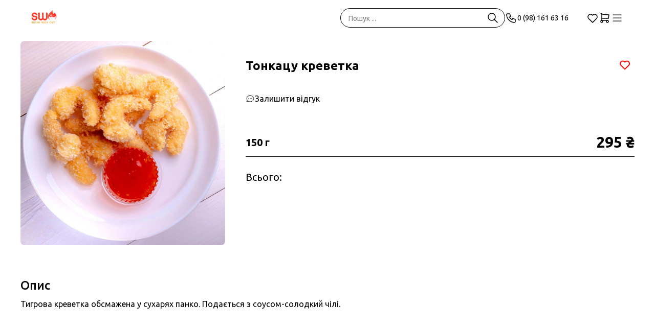

--- FILE ---
content_type: text/html; charset=UTF-8
request_url: https://swo.com.ua/menu/349/TERIYaKY-1087/TONKATsU-KREVETKA-19487
body_size: 10658
content:
<!DOCTYPE html>
<html lang="uk">
<head>
    
<meta charset="UTF-8">
<meta name="viewport" content="width=device-width, initial-scale=1, maximum-scale=1">
<meta http-equiv="X-UA-Compatible" content="IE=edge">
<title>Тонкацу креветка</title>
<meta property="og:site_name" content="Тонкацу креветка">
<meta property="og:url" content="https://swo.com.ua">
<link rel="apple-touch-icon" sizes="76x76"
      href="https://qrboss.com.ua/uploads/favicons/MzQ5/6714.png">
<link rel="icon" type="image/png" sizes="32x32"
      href="https://qrboss.com.ua/uploads/favicons/MzQ5/c6b6.ico">
<link rel="icon" type="image/png" sizes="16x16"
      href="https://qrboss.com.ua/uploads/favicons/MzQ5/ada8.ico">
<link rel="icon" type="image/png" sizes="256x256" href=https://qrboss.com.ua/uploads/favicons/MzQ5/2842.png><link rel="manifest" href="/site.webmanifest?v=2">
<link rel="mask-icon" href="/safari-pinned-tab.svg?v=2"
      color="#5bbad5">
<meta name="msapplication-TileColor" content="#ffffff">
<meta name="theme-color" content="#ffffff">
<link rel="dns-prefetch" href="https://fonts.gstatic.com/">
<link rel="preconnect" href="https://fonts.gstatic.com/" crossorigin>
<link rel="dns-prefetch" href="https://fonts.googleapis.com/">
<link rel="preconnect" href="https://fonts.googleapis.com/" crossorigin>
<link rel="dns-prefetch" href="https://connect.facebook.net/">
<link rel="preconnect" href="https://connect.facebook.net/" crossorigin>
<link rel="dns-prefetch" href="https://www.google-analytics.com/">
<link rel="preconnect" href="https://www.google-analytics.com/" crossorigin>
<link rel="dns-prefetch" href="https://www.googletagmanager.com/">
<link rel="preconnect" href="https://www.googletagmanager.com/" crossorigin>
<!--Можливо із-за цього почало багато використовувати коштів-->
<!--<script src="https://maps.googleapis.com/maps/api/js?key=AIzaSyAFsIhImCCSgG9BflwMzQDwVFjNvu-kWnM&v=3.exp&sensor=false&libraries=places&language=uk"></script>-->
<script src="https://maps.googleapis.com/maps/api/js?key=AIzaSyAFsIhImCCSgG9BflwMzQDwVFjNvu-kWnM&v=3.exp&sensor=false&libraries=places" async></script>
<link rel="preload"  href="https://fonts.googleapis.com/css2?family=Inter:wght@400;500;800&family=Ubuntu:wght@400;500;700&display=swap"
      as="style"
      onload="this.onload=null; this.rel='stylesheet';"
>
<script type="application/ld+json">
    {
        "@context" : "https://schema.org",
        "@type" : "WebSite",
        "name": "SWO",
        "alternateName": ["Тонкацу креветка"],
        "url": "https://swo.com.ua"
    }
</script>
<script type="application/ld+json">
    {
      "@context": "https://schema.org",
      "@type": "LocalBusiness",
      "name": "SWO",
      "alternateName": ["Тонкацу креветка"],
      "image": "/uploads/bee/636/bee636de2b91590153cd486bfef99322.png",
      "url": "https://swo.com.ua",
      "telephone": "0 (98) 161 63 16",
      "@id": "",
      "address": {
        "streetAddress": "Замовити смачні роли,суші та вок в місті Кривий Ріг. Швидка доставка суші або Take Away за адресою Комерційна 1"
      },
            "openingHoursSpecification": {
        "@type": "OpeningHoursSpecification",
        "dayOfWeek": ["Monday", 
"Tuesday", 
"Wednesday", 
"Thursday", 
"Friday", 
"Saturday", 
"Sunday"],
        "opens": "12:00:00",
        "closes": "20:20:00"
      },
            "sameAs": ""
    }



</script>
    <script type="application/ld+json">
        {"@context":"https:\/\/schema.org\/","@type":"Product","name":"\u0422\u043e\u043d\u043a\u0430\u0446\u0443 \u043a\u0440\u0435\u0432\u0435\u0442\u043a\u0430","image":["http:\/\/joinposter.com\/upload\/pos_cdb_128319\/menu\/product_1762420231_192_original.jpeg"],"review":[],"description":"\u0422\u0438\u0433\u0440\u043e\u0432\u0430 \u043a\u0440\u0435\u0432\u0435\u0442\u043a\u0430 \u043e\u0431\u0441\u043c\u0430\u0436\u0435\u043d\u0430 \u0443 \u0441\u0443\u0445\u0430\u0440\u044f\u0445 \u043f\u0430\u043d\u043a\u043e. \u041f\u043e\u0434\u0430\u0454\u0442\u044c\u0441\u044f \u0437 \u0441\u043e\u0443\u0441\u043e\u043c-\u0441\u043e\u043b\u043e\u0434\u043a\u0438\u0439 \u0447\u0456\u043b\u0456.","brand":{"@type":"Brand","name":"SWO"},"aggregateRating":{"@type":"AggregateRating","ratingValue":5,"bestRating":"5","ratingCount":1},"offers":{"@type":"Offer","url":"https:\/\/swo.com.ua\/menu\/349\/Teriiaki-1087\/Tonkatsu-krevetka-19487","priceCurrency":"UAH","price":295,"availability":"InStock"}}


    </script>
<meta name="csrf-param" content="_csrf-frontend">
<meta name="csrf-token" content="PZILQ5trJ8UAHxOzQsNwnRw_ZaOvZ1Dpg2Rs3OVoskFl1ls21C9uoGZLYvoF-xjbJAkM0ekmGd76AQCYvR3IHg==">
<meta name="title" content="Тонкацу креветка">
<meta name="description" content="Філадельфія,Каліфорнія та Дракон рол - улюблені суші сети з охолдженим лососем та креветкою.Боули та салати, гарячі роли або запечені роли.WOK,BOWL,SUSHI,SET,SOUPE. Замовляйте прямо зараз">
<meta name="keywords" content="Теріякі Креветка, Cheese dessert, Теріякі курка, Рисові кульки, Тонкацу курка, Теріякі Качка, Теріякі / Тонкацу, SWO">
<meta name="og:title" content="Тонкацу креветка">
<meta name="og:description" content="Філадельфія,Каліфорнія та Дракон рол - улюблені суші сети з охолдженим лососем та креветкою.Боули та салати, гарячі роли або запечені роли.WOK,BOWL,SUSHI,SET,SOUPE. Замовляйте прямо зараз">
<meta name="og:image" content="http://joinposter.com/upload/pos_cdb_128319/menu/product_1762420231_192_original.jpeg">
<link href="/css/reviewStars.css?v=1726484788" rel="stylesheet">
<link href="/css/app.css?v=1722930847" rel="stylesheet">
<link href="https://swo.com.ua/menu/get-template-styles?id=349" rel="stylesheet">
<link href="/assets/a8302c36/demo/animate.css?v=1755074070" rel="stylesheet">
<script>var currentLocationID = 349;
(function(w,d,s,l,i){w[l]=w[l]||[];w[l].push({'gtm.start':
                new Date().getTime(),event:'gtm.js'});var f=d.getElementsByTagName(s)[0],
            j=d.createElement(s),dl=l!='dataLayer'?'&l='+l:'';j.async=true;j.src=
            'https://www.googletagmanager.com/gtm.js?id='+i+dl;f.parentNode.insertBefore(j,f);
        })(window,document,'script','dataLayer','GTM-WLLXRJFX');</script><meta name="google-site-verification" content="Z0mH11qkNBx8bIR9qaCksfnnzEyPOrGYe-sd0SFexq8" />        </head>
<body class=" menu-product-detail"
    >
<!-- Google Tag Manager (noscript) -->
<noscript><iframe src="https://www.googletagmanager.com/ns.html?id=GTM-WLLXRJFX"
height="0" width="0" style="display:none;visibility:hidden"></iframe></noscript>
<!-- End Google Tag Manager (noscript) -->
<main class="main" id="app">
    <div class="wrapper-branch-2">
                

        <a href="https://swo.com.ua/menu/349/cart"
   class="your-order__modal "
   aria-label="Меню"
    style="visibility: hidden" >
    <div class="your-order__text">Ваше замовлення</div>
    <div class="header__menu-link basket">
        <!--        <img src="/images/willow_tree/shopping-cart-modal.svg" alt="basket"/>-->
                    <i class="ti ti-shopping-cart icon-standart"></i>
            <div
                class="cart_count willow-tree"
                style="display: none"            >0            </div>
            </div>
</a>
        <div class="content">
            <div class="header__search_mobile">
    <div class="header__search ">
        <form action="https://swo.com.ua/menu/search?id=349"
              method="GET">
            <button type="submit" class="header__search-btn search_btn search_btn_submit">
                <i class="ti ti-search icon-standart"></i>
            </button>
            <input type="hidden" name="id" value="349">
            <input class="header__search-input header__search-input_mobile" name="query" type="text"
                   placeholder="Пошук ..." required
                   oninvalid="this.setCustomValidity('Будь ласка, заповніть поле')"
                   onvalid="this.setCustomValidity('')"
                            >
            <button type="button" class="header__search-btn close__search">
                <i class="ti ti-x icon-standart"></i>
            </button>
        </form>
    </div>
</div>

        <div class="location">
        <button class="info-btn" aria-label="Заклад">
            <div class="ti-block info">
                <i class="ti ti-info-circle icon-standart"></i>
            </div>
            <div class=" ti-block close">
                <i class="ti ti-x icon-standart"></i>
            </div>
        </button>

        <div class="location__info">
            <div class="location__info-inner">
                                    <div class="location__info-box">
                        <i class="ti ti-map-pin location-svg"></i>
                        <!-- <img src="/images/willow_tree/info/map-pin.svg" alt="map"> -->
                        <div class="location__box-content">
                            <p class="location__addres-title">Адреса</p>
                            <p class="location__addres">Замовити смачні роли,суші та вок в місті Кривий Ріг. Швидка доставка суші або Take Away за адресою Комерційна 1</p>
                        </div>
                    </div>
                                                    <div class="location__info-box">
                        <i class="ti ti-clock-hour-4 location-svg"></i>
                        <!-- <img src="/images/willow_tree/info/clock.svg" alt="clock"> -->
                        <div class="location__box-content location__box-content_work_time">
                            Працюємо кожного дня <br>З 12-00 до 20-30                        </div>
                    </div>
                            </div>
        </div>
    </div>

<header class="header">

    <div class="header__inner container">
        <a class="header__logo" title="SWO" aria-label="SWO" href="http://swo.com.ua">
            <img src="/uploads/bee/636/100/bee636de2b91590153cd486bfef99322.png" alt="SWO">
        </a>
        <nav class="header__nav">
            <ul class="header__menu">
                <li class="flex-between">
                    <div class="header__menu-item">
                                            </div>
                    <div class="flex-end">
                        <div class="header__menu-item">
                            <form class="header__search"
                                  action="https://swo.com.ua/menu/search?id=349"
                                  method="GET">
                                <input type="hidden" name="id" value="349">
                                <input class="header__search-input" name="query" type="text"
                                       placeholder="Пошук ..."
                                       required
                                       oninvalid="this.setCustomValidity('Будь ласка, заповніть поле')"
                                       onvalid="this.setCustomValidity('')"
                                                                    >
                                <button type="submit" class="header__search-btn" aria-label="Пошук ...">
                                    <svg class="header-icon" width="24" height="24" viewBox="0 0 24 24" fill="none"
                                         xmlns="http://www.w3.org/2000/svg">
                                        <circle cx="10" cy="10" r="7" stroke="#000000" stroke-width="1.5"
                                                stroke-linecap="round" stroke-linejoin="round"/>
                                        <path d="M21 21L15 15" stroke="#000000" stroke-width="1.5"
                                              stroke-linecap="round" stroke-linejoin="round"/>
                                    </svg>
                                </button>
                            </form>
                        </div>
                                                    <div class="header__menu-item phone">
                                <a href="tel:0981616316" aria-label="Phone"
                                   class="header__menu-link phone">
                                    <svg class="header-icon" width="24" height="24" viewBox="0 0 24 24" fill="none"
                                         xmlns="http://www.w3.org/2000/svg">
                                        <g id="phone">
                                            <path id="Path"
                                                  d="M5 4H9L11 9L8.5 10.5C9.57096 12.6715 11.3285 14.429 13.5 15.5L15 13L20 15V19C20 20.1046 19.1046 21 18 21C9.92765 20.5094 3.49056 14.0724 3 6C3 4.89543 3.89543 4 5 4"
                                                  stroke="#000000" stroke-width="1.5" stroke-linecap="round"
                                                  stroke-linejoin="round"/>
                                        </g>
                                    </svg>
                                    0 (98) 161 63 16                                </a>
                            </div>
                                            </div>
                </li>


                <li class="header__menu__user-block">
                    <a href="https://swo.com.ua/menu/profile?tag=favorite&id=349"
                       class="header__menu-link favorite" aria-label="Обране" >
                        <svg class="header-icon" width="24" height="24" viewBox="0 0 24 24" fill="none"
                             xmlns="http://www.w3.org/2000/svg">
                            <g id="heart">
                                <path id="Shape"
                                      d="M20.0278 14.1048C20.3221 13.8133 20.3244 13.3384 20.0329 13.0441C19.7414 12.7498 19.2665 12.7475 18.9722 13.039L20.0278 14.1048ZM12 20.9999L11.4722 21.5328C11.7645 21.8223 12.2355 21.8223 12.5278 21.5328L12 20.9999ZM5.02777 13.039C4.73346 12.7475 4.2586 12.7498 3.96712 13.0441C3.67564 13.3384 3.67793 13.8133 3.97223 14.1048L5.02777 13.039ZM3.9769 14.1095C4.27376 14.3983 4.74859 14.3919 5.03747 14.095C5.32634 13.7981 5.31986 13.3233 5.023 13.0344L3.9769 14.1095ZM12 7.00595L11.398 7.45334C11.5391 7.64314 11.7614 7.75529 11.9979 7.75595C12.2343 7.7566 12.4573 7.64569 12.5994 7.45668L12 7.00595ZM18.9744 13.0429C18.6789 13.3331 18.6746 13.808 18.9649 14.1035C19.2551 14.399 19.73 14.4033 20.0255 14.113L18.9744 13.0429ZM18.9722 13.039L11.4722 20.467L12.5278 21.5328L20.0278 14.1048L18.9722 13.039ZM12.5278 20.467L5.02777 13.039L3.97223 14.1048L11.4722 21.5328L12.5278 20.467ZM5.023 13.0344C3.87661 11.9189 3.45367 10.2541 3.92861 8.72667L2.49626 8.2813C1.85369 10.3479 2.4259 12.6002 3.9769 14.1095L5.023 13.0344ZM3.92861 8.72667C4.40355 7.19921 5.69591 6.06779 7.27275 5.79898L7.02068 4.32031C4.8873 4.684 3.13882 6.21474 2.49626 8.2813L3.92861 8.72667ZM7.27275 5.79898C8.8496 5.53017 10.4438 6.16951 11.398 7.45334L12.6019 6.55856C11.3109 4.82161 9.15405 3.95663 7.02068 4.32031L7.27275 5.79898ZM12.5994 7.45668C13.5576 6.18235 15.1484 5.5515 16.7195 5.82283L16.9748 4.34471C14.8492 3.97762 12.6969 4.83112 11.4005 6.55522L12.5994 7.45668ZM16.7195 5.82283C18.2906 6.09415 19.5778 7.22199 20.053 8.74388L21.4848 8.29672C20.8418 6.2377 19.1004 4.71179 16.9748 4.34471L16.7195 5.82283ZM20.053 8.74388C20.5283 10.2658 20.1119 11.9256 18.9744 13.0429L20.0255 14.113C21.5644 12.6015 22.1279 10.3557 21.4848 8.29672L20.053 8.74388Z"
                                      fill="#000000"/>
                            </g>
                        </svg>
                    </a>
                                            <a href="https://swo.com.ua/menu/349/cart"
                       class="header__menu-link basket" aria-label="Кошик">

                        <svg class="header-icon" width="24" height="24" viewBox="0 0 24 24" fill="none"
                             xmlns="http://www.w3.org/2000/svg">
                            <g id="shopping-cart">
                                <circle id="Oval" cx="6" cy="19" r="2" stroke="#000000" stroke-width="1.5"
                                        stroke-linecap="round" stroke-linejoin="round"/>
                                <circle id="Oval_2" cx="17" cy="19" r="2" stroke="#000000"
                                        stroke-width="1.5"
                                        stroke-linecap="round" stroke-linejoin="round"/>
                                <path id="Path" d="M17 17H6V3H4" stroke="#000000" stroke-width="1.5"
                                      stroke-linecap="round" stroke-linejoin="round"/>
                                <path id="Path_2" d="M6 5L20 6L19 13H6" stroke="#000000"
                                      stroke-width="1.5"
                                      stroke-linecap="round" stroke-linejoin="round"/>
                            </g>
                        </svg>
                        <div
                                class="cart_count willow-tree" style="display: none"                                ref="cartCount">0                        </div>
                    </a>
                                        <a href="https://swo.com.ua/menu/profile?id=349"
                       class="header__menu-link"  aria-label="Профіль">
                        <svg width="24" height="24" viewBox="0 0 38 38" fill="none" xmlns="http://www.w3.org/2000/svg">
                            <path d="M6.33325 9.87232H31.6666" stroke="#000000" stroke-width="2"
                                  stroke-linecap="round" stroke-linejoin="round"/>

                            <path d="M6.33325 19.3723H31.6666" stroke="#000000" stroke-width="2"
                                  stroke-linecap="round" stroke-linejoin="round"/>

                            <path d="M6.33325 28.8723H31.6666" stroke="#000000" stroke-width="2"
                                  stroke-linecap="round" stroke-linejoin="round"/>
                        </svg>
                    </a>
                </li>
            </ul>
        </nav>
    </div>
</header>

                <div class="card__detale-descr">
        <div class="container card-detale">
            <div class="content__wrapper">
                <section class="detale-card">
    <div class="detale-card__sliders">
                    <div class="detale-card__big-photo">
                                                            <div class="detale-card__big-photo">
                                                            <img ref="productPhoto" src="http://joinposter.com/upload/pos_cdb_128319/menu/product_1762420231_192_original.jpeg" alt="Фото товара">
                                                    </div>
                                                </div>
            <div class="detale-card__slider-nav">
                            </div>
            </div>
</section>
                <section class="description__card">
    <div class="container card-detale">
        <div class="description__card-wapper">
                        <div class="description__title-box">
    <h2 class="description__title">Тонкацу креветка</h2>
    <button
            class="description__btn " onclick = "(function (event) { showNeedAuthrizationPopup(event) })(event)">
                    <!--                <svg width="22" height="20" viewBox="0 0 22 20" fill="none" xmlns="http://www.w3.org/2000/svg">
                                <path fill-rule="evenodd" clip-rule="evenodd"
                                      d="M18.9048 10.59L11.0476 18.4778L3.19046 10.59M3.19042 10.59C1.77749 9.19634 1.25623 7.11656 1.84159 5.20831C2.42694 3.30006 4.01977 1.88658 5.96321 1.55075C7.90666 1.21493 9.87153 2.01365 11.0476 3.61754C12.2285 2.02552 14.1892 1.2374 16.1256 1.57636C18.062 1.91533 19.6483 3.32434 20.2341 5.22563C20.8199 7.12692 20.3066 9.20062 18.9047 10.5964"
                                      fill="#EB3A65" />
                                <path
                                    d="M19.4361 11.1192C19.7284 10.8258 19.7275 10.3509 19.434 10.0586C19.1406 9.76627 18.6657 9.76719 18.3734 10.0607L19.4361 11.1192ZM11.0476 18.4778L10.5162 19.0071C10.657 19.1484 10.8482 19.2278 11.0476 19.2278C11.247 19.2278 11.4382 19.1484 11.579 19.0071L11.0476 18.4778ZM3.72183 10.0607C3.42951 9.76719 2.95463 9.76627 2.66117 10.0586C2.36771 10.3509 2.36678 10.8258 2.6591 11.1192L3.72183 10.0607ZM2.66374 11.124C2.95863 11.4148 3.4335 11.4116 3.72437 11.1167C4.01525 10.8218 4.01199 10.3469 3.71709 10.056L2.66374 11.124ZM11.0476 3.61754L10.4427 4.06102C10.5836 4.25311 10.8073 4.36688 11.0455 4.36754C11.2837 4.3682 11.508 4.25567 11.6499 4.06437L11.0476 3.61754ZM18.3755 10.0649C18.082 10.3571 18.081 10.832 18.3732 11.1255C18.6655 11.4191 19.1403 11.4201 19.4339 11.1279L18.3755 10.0649ZM18.3734 10.0607L10.5162 17.9485L11.579 19.0071L19.4361 11.1192L18.3734 10.0607ZM11.579 17.9485L3.72183 10.0607L2.6591 11.1192L10.5162 19.0071L11.579 17.9485ZM3.71709 10.056C2.50455 8.86003 2.0546 7.07131 2.55861 5.42825L1.12456 4.98836C0.457856 7.1618 1.05043 9.53265 2.66374 11.124L3.71709 10.056ZM2.55861 5.42825C3.06233 3.78613 4.43029 2.57675 6.09092 2.2898L5.83551 0.811706C3.60924 1.1964 1.79156 2.81398 1.12456 4.98836L2.55861 5.42825ZM6.09092 2.2898C7.75088 2.00296 9.4332 2.68421 10.4427 4.06102L11.6524 3.17406C10.3099 1.34309 8.06244 0.426898 5.83551 0.811706L6.09092 2.2898ZM11.6499 4.06437C12.6636 2.69781 14.3423 2.02561 15.9963 2.31513L16.2549 0.837596C14.0361 0.449193 11.7934 1.35323 10.4452 3.17071L11.6499 4.06437ZM15.9963 2.31513C17.6509 2.60477 19.0133 3.81035 19.5174 5.44647L20.9509 5.0048C20.2834 2.83834 18.4731 1.22588 16.2549 0.837596L15.9963 2.31513ZM19.5174 5.44647C20.0218 7.08351 19.5787 8.86702 18.3755 10.0649L19.4339 11.1279C21.0346 9.53421 21.6181 7.17033 20.9509 5.0048L19.5174 5.44647Z"
                                    fill="#EB3A65" />
                            </svg>-->

            <i class="ti ti-heart icon-like"></i>
            </button>
</div>
<div class="catalog_tags">
    </div>

<div class="product_remainder" id="product_remainder" style="display: none">В наявності <span id="remainder-count"></span> шт</div>

<div class="description__subtitle"></div>

            <a class="review-stars__no_reviews review-stars__text" aria-label="Залишити відгук"
           href="https://swo.com.ua/menu/349/reviews/19487">
            <div class="review-stars__short_icon"><svg width="18" height="18" viewBox="0 0 18 18" fill="none" xmlns="http://www.w3.org/2000/svg">
<path d="M2.25 15L3.225 12.075C1.48209 9.49722 2.15541 6.17074 4.79983 4.29467C7.44424 2.41859 11.2427 2.5726 13.684 4.65488C16.1253 6.73716 16.4551 10.1043 14.4554 12.5303C12.4557 14.9563 8.7444 15.6915 5.775 14.25L2.25 15" stroke="#000000" stroke-linecap="round" stroke-linejoin="round"/>
<path d="M9 9.00003V9.00753" stroke="#000000" stroke-width="1.5" stroke-linecap="round" stroke-linejoin="round"/>
<path d="M6 9.00003V9.00753" stroke="#000000" stroke-width="1.5" stroke-linecap="round" stroke-linejoin="round"/>
<path d="M12 9.00003V9.00753" stroke="#000000" stroke-width="1.5" stroke-linecap="round" stroke-linejoin="round"/>
</svg>
</div>            <span style="font-size: 16px">Залишити відгук</span>
        </a>
        <div class="description__action"></div>
<div class="description__about">
    <div class="description__about-box">
                            <div class="description__weight">150 г</div>
            </div>
    <div class="description__about-box2">
                    <div id="product_price" class="description__price">295 ₴</div>
            </div>
</div>

            

            <div class="description__table-size">
            <span class="price-total">Всього:</span>
                                    <buy-btn
            :is-card-detale=true
            :count="0"
            :remainder = "-1"
            :product-id="19487"
            :required-modifiers-groups="[]"
            :unique-modifiers-groups='[]'
            :location-id="349"
            :state='{"":0}'
            buy-btn-class="description__buy-btn"
            :show-price="true"
            :price="295"
            currency="UAH"
            bonus-currency="бонусів"
            static-text="Купити"
            choose-modifier-text="Оберіть модифікатор"
            :price-origin="295"
            :initial-groups-state='[]'
        >
            <div>UAH</div>
            <a href="#" class="description__buy-btn" aria-label="Купити">
                Купити            </a>

        </buy-btn>
                            </div>

                    </div>
    </div>
</section>

            </div>

            <div class="content__wrapper characteristics-margin" >
                                

<div class="description__composition" style="width: fit-content;">
    <span class="title_desc">Опис</span>
    <div class="description__subtitle desc_sub" id="description">
        <p>Тигрова креветка обсмажена у сухарях панко. Подається з соусом-солодкий чілі.</p>    </div>
    <button class="toggle-button" ><span class="toggle-text" id="toggleText">Розгорнути</span>  <i id="toggleIcon" class="ti ti-chevron-down icon-standart"></i></button>

</div>

            </div>
        </div>
    </div>
                <!--        -->            <div class="modal-location">
    <div class="modal-location__container ">
        <div class="modal-location__header">
            <div class="modal-location__title">Оберіть локацію</div>
            <button class="modal-location__close">
                <i class="ti ti-x icon-standart"></i>
            </button>
        </div>
        <div class="modal-location__body">
            <a href="//" class="modal-location__body__to-main" aria-label="На головну">
                <i class="ti ti-home icon-standart"></i>
                <span class="text">На головну</span>
            </a>
            <select
                class="modal-location__city" onchange = "(function (event) { showSection(event.target.value) })(event)" >
                                    <option value="822a747319bea746b559630f72017fd2">Кривий Ріг</option>
                            </select>
                            <section data-ref="822a747319bea746b559630f72017fd2">
                                            <div class="select_location_block"
                             onclick='window.location.href="https://swo.com.ua"'>
                            <div
                                class="select_location__top " >
                            </div>
                            <p class="select_location__inner">
                                                                    <img src="/uploads/bee/636/100/bee636de2b91590153cd486bfef99322.png" alt="" class="select_location__img" loading="lazy">
                                                            </p>
                            <div class="select_location__bottom">
                                <div class="select_location__text">
                                    <h2 class="select_location__title">
                                        SWO                                    </h2>
                                                                            <p class="select_location__address">
                                            Замовити смачні роли,суші та вок в місті Кривий Ріг. Швидка доставка суші або Take Away за адресою Комерційна 1                                        </p>
                                                                    </div>
                                <div class="select_location__info">
                                    <div class="phone-location">
                                                                                    <a href="tel:0 (98) 161 63 16" aria-label="Phone"
                                               class="select_location__phone"><i
                                                    class="ti ti-phone"></i> +380981616316                                            </a>
                                                                                                                            <span>
                                <a class="go-to-location" aria-label="Google Maps"
                                   target="_blank"
                                   href="https://www.google.com/maps?q=47.9014992,33.3421725">
                                <i class="ti ti-map-pin "></i>
                                    <span class="text-decoration-underline">Переглянути на мапі</span>
                                <i class="ti ti-chevron-right"></i>
                                </a>
                            </span>
                                                                            </div>
                                    
                                        <p class="select_location__work-time">
                                            <i class="ti ti-clock-hour-5"></i>
                                            Працюємо кожного дня <br />
З 12-00 до 20-30                                        </p>
                                                                    </div>
                            </div>
                        </div>


                                    </section>
                    </div>
    </div>
</div>



            <!--        -->            <div class="disable-need-authorization">
    <div class="disable-need-authorization__popup ">
        <div class="disable-need-authorization__popup-header">
                        <i class="ti ti-x icon-standart disable-need-authorization__icon-close "
                onclick = "(function (event) { closeNeedAuthrizationPopup(event) })(event)"            ></i>
                            <div class="disable-need-authorization__image">
                    <img class="disable-need-authorization__image-auth" src="/images/willow_tree/orders-log.svg" alt="Authorization popup`s images for favorites" loading="lazy">
                </div>
                    </div>
        <div class="disable-need-authorization__popup-text ">
            Для додавання товарів в обране Вам необхідно авторизуватись        </div>
        <div class="disable-need-authorization__popup-button">
            <button type="button" class="btn  btn-primary disable-need-authorization__button"
                onclick = "(function (event) { profileForNeedAuthorization(event) })(event)"            >Увійти</button>
        </div>
    </div>
</div>
                    </div>
                <footer class="footer">
    <div class="container">
        <div class="footer__inner">
            <div class="footer__content mobile">
                <div class="footer__content-box logo-social">
                                            <a class="footer__logo" aria-label="Logo"
                           href="https://swo.com.ua/menu/349">
                            <img src="/uploads/db9/c1b/db9c1bcc1a9257989c422200b085f4b9.png" alt="logo">
                        </a>
                                    </div>
                <div class="footer__content-box app-payments">
                                            <div class="app-links">
                            <div class="app-links__title">
                                Завантажте наш додаток                            </div>
                            <div class="app-links__links">
                                                                    <a href="https://apps.apple.com/us/app/swo/id1478237071" target="_blank"
                                        aria-label="App Store"
                                       title="App Store">
                                        <img class="app-store-img" src="/images/willow_tree/footer/app_store.png"
                                             alt="App Store">
                                    </a>
                                                                                                    <a href="https://play.google.com/store/apps/details?id=ua.com.swo" target="_blank"
                                        aria-label="Google Play Store"
                                       title="Google Play Store">
                                        <img class="play-store-img" src="/images/willow_tree/footer/play_store.png"
                                             alt="Google Play Store">
                                    </a>
                                                            </div>
                        </div>
                                                                <div class="social">
                            <p class="online-text">Завжди з вами на зв`язку:</p>
                            <div class="footer__links">
                                                                    <a class="footer__link phone" aria-label="Phone"
                                       href="tel:0981616316">
                                        <i class="ti ti-phone"></i>
                                        0 (98) 161 63 16                                    </a>
                                                                                                    <a href="https://www.instagram.com/sushiwokout?igsh=MXJsbzg2ODNzMzV6bw%3D%3D&utm_source=qr" target="_blank"
                                    aria-label="Instagram"
                                       class="footer__social-link">
                                        <img src="/images/willow_tree/footer/instagram.png" alt="instagram"/>
                                    </a>
                                                                                                
                            </div>
                        </div>
                                        <div>
                        <div class="footer__payments">
                            <img class="visa" src="/images/willow_tree/footer/visa.png" alt="payments">
                            <img class="master" src="/images/willow_tree/footer/mastercard.png" alt="payments">
                        </div>
                        <div class="footer__help">
                            <a class="footer__help-link policy"
                            aria-label="Політика конфіденційності"
                               href="https://swo.com.ua/menu/policy?id=349&type=privacy_policy">
                                Політика конфіденційності                            </a>
                            <div class="footer__help-devider"></div>
                            <a class="footer__help-link"
                                    aria-label="Умови користування"
                               href="https://swo.com.ua/menu/policy?id=349&type=terms_of_use">
                                Умови користування                            </a>
                        </div>
                    </div>
                </div>

            </div>
            <div class="footer__content desktop">
                <div class="footer__content-box logo-social">
                                            <a class="footer__logo" aria-label="Logo"
                           href="https://swo.com.ua/menu/349">
                            <img src="/uploads/db9/c1b/db9c1bcc1a9257989c422200b085f4b9.png" alt="logo">
                        </a>
                                                                <div class="social">
                            <p class="online-text">Завжди з вами на зв`язку:</p>
                            <div class="footer__links">
                                                                    <a class="footer__link phone" aria-label="Phone"
                                       href="tel:0981616316">
                                        <i class="ti ti-phone"></i>
                                        0 (98) 161 63 16                                    </a>
                                                                                                    <a href="https://www.instagram.com/sushiwokout?igsh=MXJsbzg2ODNzMzV6bw%3D%3D&utm_source=qr" target="_blank"
                                    aria-label="Instagram"
                                       class="footer__social-link">
                                        <img src="/images/willow_tree/footer/instagram.png" alt="instagram"/>
                                    </a>
                                                                                                
                            </div>
                        </div>
                                    </div>
                <div class="footer__content-box app-payments">
                                            <div class="app-links">
                            <div class="app-links__title">
                                Завантажте наш додаток                            </div>
                            <div class="app-links__links">
                                                                    <a href="https://apps.apple.com/us/app/swo/id1478237071" target="_blank"
                                       title="App Store" arai-label="App Store">
                                        <img class="app-store-img" src="/images/willow_tree/footer/app_store.png"
                                             alt="App Store">
                                    </a>
                                                                                                    <a href="https://play.google.com/store/apps/details?id=ua.com.swo" target="_blank"
                                       title="Google Play Store" aria-label="Google Play Store">
                                        <img class="play-store-img" src="/images/willow_tree/footer/play_store.png"
                                             alt="Google Play Store">
                                    </a>
                                                            </div>
                        </div>
                                        <div>
                        <div class="footer__payments">
                            <img class="visa" src="/images/willow_tree/footer/visa.png" alt="payments">
                            <img class="master" src="/images/willow_tree/footer/mastercard.png" alt="payments">
                        </div>
                        <div class="footer__help">
                                                            <a class="footer__help-link policy"
                                   aria-label="Політика конфіденційності"
                                   href="https://swo.com.ua/menu/policy?id=349&type=privacy_policy">
                                    Політика конфіденційності                                </a>
                                                                                </div>
                    </div>
                </div>

            </div>
        </div>
    </div>
    <div class="footer__content-wrapper">
        <a href="https://qbtools.com" class="footer__powered-link" rel="nofollow" aria-label="qbTools">
            <img class="qb" src="/images/willow_tree/footer/qb.png" alt="qb-tools">
        </a>
    </div>
</footer>
    </div>
</main>
<div style="display: none"><div id="noty-layer"></div></div><script src="/assets/8bed99fe/jquery.min.js?v=1755074070"></script>
<script src="/js/willow_tree/alice/description.js?v=1765315552"></script>
<script src="/js/trans.js?v=1765315552"></script>
<script src="/js/bootstrap.js?v=1765315552"></script>
<script src="/js/messages/uk/app.js?1768723884"></script>
<script src="/assets/7c4093f4/yii.js?v=1755074070"></script>
<script src="/js/willow_tree/tmpl.min.js?v=1717665485" defer="defer"></script>
<script src="/js/willow_tree/library.js?v=1717665485" defer="defer"></script>
<script src="/js/willow_tree/app.js?v=1768570240" defer="defer"></script>
<script src="/js/willow_tree/header_app.js?v=1765315552" defer="defer"></script>
<script src="/js/willow_tree/nova_poshta.js?v=1717665485" defer="defer"></script>
<script src="/js/willow_tree/ukr_poshta.js?v=1717665485" defer="defer"></script>
<script src="/assets/1efd4e73/js/init.js?v=1755074070"></script>
<script src="/assets/a8302c36/js/noty/packaged/jquery.noty.packaged.min.js?v=1755074070"></script>
<script>var mainCompanyId = 319
var productId = 19487

            $.ajaxSetup({
                showNoty: true // default for all ajax calls
            });
            $(document).ajaxComplete(function (event, xhr, settings) {
                if (settings.showNoty && (settings.type=='POST' || settings.container)) {
                    $.ajax({
                        url: 'https://swo.com.ua/noty/default/index?id=349',
                        method: 'POST',
                        cache: false,
                        showNoty: false,
                        global: false,
                        data: {
                            layerClass: '"lo\\modules\\noty\\layers\\Noty"',
                            config: '{"options":{"dismissQueue":true,"layout":"topCenter","timeout":4000,"theme":"relax","maxVisible":5,"force":true,"killer":true,"animation":{"open":"animated fadeInDown","close":"animated fadeOutUp","easing":"easing","speed":300}},"layerOptions":{"registerAnimateCss":true,"showTitle":true,"layerId":"noty-layer"}}'
                        },
                        success: function(data) {
                           $('#noty-layer').html(data);
                        }
                    });
                }
            });
        </script>
<script>jQuery(function ($) {
lib.init({"token":{"t":"PZILQ5trJ8UAHxOzQsNwnRw_ZaOvZ1Dpg2Rs3OVoskFl1ls21C9uoGZLYvoF-xjbJAkM0ekmGd76AQCYvR3IHg==","name":"_csrf-frontend"},"guest":"guest","debug":0,"task":"menu-product-detail","item_id":false});

                yii.confirm = function(message, ok, cancel) {
                    noty({
                        text: message,
                        type: 'confirm',
                        layout: 'center',
                        modal: true,
                        buttons: [
                            {
                                addClass: 'btn btn-primary',
                                text: 'Так',
                                onClick: function(res) {
                                    !ok || ok();
                                    res.close();
                                }
                            },
                            {
                                addClass: 'btn btn-danger',
                                text: 'Відміна',
                                onClick: function(res) {
                                    !cancel || cancel();
                                    res.close();
                                }
                            }
                        ]
                    });
                }
            

});</script><script>
  let urlCartGet = 'https://swo.com.ua/menu/get-cart?id=349';
  let urlCartAddProduct = 'https://swo.com.ua/menu/cart-add-product?id=349';
  let urlCartDeleteProduct = 'https://swo.com.ua/menu/cart-delete-product?id=349';
  let urlCartUpdateProduct = 'https://swo.com.ua/menu/cart-update-product?id=349';
  let urlCartClear = 'https://swo.com.ua/menu/clear-cart?id=349';
  let orderMinCost = '200.00';
    let locationId = '349';
  let city = "Кривий Ріг";
    let country = 'Україна';
  let googleMapsApiKey = 'AIzaSyAFsIhImCCSgG9BflwMzQDwVFjNvu-kWnM';
  var phoneCountries = ["ua","ru","cz","sk","by","kz","de","il","au","us","pl","th","ro","kg","uz","ch","pt"];
  var region = null;
  let deliveryPriceUrl = "https://swo.com.ua/menu/get-delivery-price?id=349";
  let googleAddressUrl = "https://swo.com.ua/api/address-details-google?id=349";

</script>
</body>
</html>


--- FILE ---
content_type: text/css
request_url: https://swo.com.ua/css/reviewStars.css?v=1726484788
body_size: 308
content:
.review-stars__wrapper{grid-column-gap:4px;align-items:center;display:grid;font-family:Ubuntu,serif;grid-template-areas:"average stars total";grid-template-columns:repeat(3,max-content);margin-top:7px}.review-stars__no_reviews{align-items:center;display:inline-flex;gap:4px;margin-top:7px}.review-stars__no_reviews:hover{color:var(--primary_hover_color)}.review-stars__no_reviews:hover svg path{stroke:var(--primary_hover_color)}.review-stars__text{color:var(--main_text_color);font-family:Ubuntu,serif}.review-stars__text.caption{font-size:20px}.review-stars__text:hover{color:var(--primary_hover_color)}.review-stars__short_icon{height:18px}.review-stars__short_icon:hover{color:var(--primary_hover_color)}.review-stars__short_icon:hover svg path{stroke:var(--primary_hover_color)}.review-stars__average{grid-area:average}.review-stars__stars{grid-area:stars}.review-stars__total{grid-area:total;transition:color .3s}a.review-stars__total:not(.shortFormat){font-size:14px;text-decoration:underline;text-underline-position:under}.review-stars__total:hover a{color:var(--primary_hover_color)}.review-stars__total:hover a svg path{stroke:var(--primary_hover_color)}.review-stars__total.shortFormat{align-items:center;display:inline-flex}.review-stars__total.shortFormat svg{display:block}.review-stars__total.shortFormat svg path{stroke:var(--main_accent_color)}


--- FILE ---
content_type: text/css
request_url: https://swo.com.ua/css/app.css?v=1722930847
body_size: 34244
content:

.svgIcon_2Cq{max-width:100%}.innerFill_U0E .outline_28N{fill:currentColor;-webkit-transition:.3s;transition:.3s}.innerFill_U0E .outline_28N.originalInstagram_3BK{fill:url(#instagramGradient)}.innerFill_U0E .outline_28N.instagramMask_2YO{fill:url(#instagramGradientHover);opacity:0;-webkit-transition:.3s;transition:.3s}.innerFill_U0E .logo_2cS{fill:currentColor;-webkit-transition:.3s;transition:.3s}.innerFill_U0E .logo_2cS.originalLogo_5HJ{fill:currentColor}.innerFill_U0E .logo_2cS.originalInstagram_3BK{fill:url(#instagramGradient)}.innerFill_U0E .logo_2cS.instagramMask_2YO{fill:url(#instagramGradientHover);opacity:0;-webkit-transition:.3s;transition:.3s}.innerFill_U0E .whiteLogo_1Gw{fill:#fff;-webkit-transition:.3s;transition:.3s}.innerFill_U0E .whiteLogo_1Gw.originalInstagram_3BK{stroke:url(#instagramGradient)}.innerFill_U0E:hover{color:currentColor}.innerFill_U0E:hover .logo_2cS.instagramMask_2YO,.innerFill_U0E:hover .outline_28N.instagramMask_2YO{-webkit-transition:.3s;transition:.3s;fill:url(#instagramGradientHover);opacity:1}.innerFill_U0E:hover .logo_2cS{fill:currentColor}.innerFill_U0E.originalBehance_2xn:hover .originalLogo_5HJ.logo_2cS,.innerFill_U0E.originalBehance_2xn:hover .outline_28N{fill:#0050e3}.innerFill_U0E.originalFacebook_2EC.darkTheme_2Xq:hover .originalLogo_5HJ.logo_2cS,.innerFill_U0E.originalFacebook_2EC.darkTheme_2Xq:hover .outline_28N{fill:#e6e6e6}.innerFill_U0E.originalDribble_3S7:hover .originalLogo_5HJ.logo_2cS,.innerFill_U0E.originalDribble_3S7:hover .outline_28N{fill:#e51e6b}.innerFill_U0E.originalFacebook_2EC:hover .originalLogo_5HJ.logo_2cS,.innerFill_U0E.originalFacebook_2EC:hover .outline_28N{fill:#4d70ba}.innerFill_U0E.originalGooglePlus_11G:hover .originalLogo_5HJ.logo_2cS,.innerFill_U0E.originalGooglePlus_11G:hover .outline_28N{fill:#e47364}.innerFill_U0E.originalLinkedin_3Hu:hover .originalLogo_5HJ.logo_2cS,.innerFill_U0E.originalLinkedin_3Hu:hover .outline_28N{fill:#0099e8}.innerFill_U0E.originalPinterest_1Kn:hover .originalLogo_5HJ.logo_2cS,.innerFill_U0E.originalPinterest_1Kn:hover .outline_28N{fill:#ee0a23}.innerFill_U0E.originalSlack_7sJ:hover .originalLogo_5HJ.logo_2cS,.innerFill_U0E.originalSlack_7sJ:hover .outline_28N{fill:#2d8968}.innerFill_U0E.originalTelegram_A4c:hover .originalLogo_5HJ.logo_2cS,.innerFill_U0E.originalTelegram_A4c:hover .outline_28N{fill:#0af}.innerFill_U0E.originalVk_2L2:hover .originalLogo_5HJ.logo_2cS,.innerFill_U0E.originalVk_2L2:hover .outline_28N{fill:#7a99bf}.innerFill_U0E.originalVk_2L2.darkTheme_2Xq:hover .originalLogo_5HJ.logo_2cS,.innerFill_U0E.originalVk_2L2.darkTheme_2Xq:hover .outline_28N{fill:#e6e6e6}.innerFill_U0E.originalTripadvisor_9UJ:hover .originalLogo_5HJ.logo_2cS,.innerFill_U0E.originalTripadvisor_9UJ:hover .outline_28N{fill:#00e2ae}.innerFill_U0E.originalTumblr_KYg:hover .originalLogo_5HJ.logo_2cS,.innerFill_U0E.originalTumblr_KYg:hover .outline_28N{fill:#465f7e}.innerFill_U0E.originalTumblr_KYg.darkTheme_2Xq:hover .originalLogo_5HJ.logo_2cS,.innerFill_U0E.originalTumblr_KYg.darkTheme_2Xq:hover .outline_28N{fill:#e6e6e6}.innerFill_U0E.originalTwitter_3xi:hover .originalLogo_5HJ.logo_2cS,.innerFill_U0E.originalTwitter_3xi:hover .outline_28N{fill:#2795e9}.innerFill_U0E.originalYoutube_2OU:hover .originalLogo_5HJ.logo_2cS,.innerFill_U0E.originalYoutube_2OU:hover .outline_28N{fill:#e23e3d}.innerFill_U0E.originalVimeo_3Sf:hover .originalLogo_5HJ.logo_2cS,.innerFill_U0E.originalVimeo_3Sf:hover .outline_28N{fill:#2a413f}.innerFill_U0E.originalVimeo_3Sf.darkTheme_2Xq:hover .originalLogo_5HJ.logo_2cS,.innerFill_U0E.originalVimeo_3Sf.darkTheme_2Xq:hover .outline_28N{fill:#1295bf}.innerFill_U0E.originalMedium_3e5:hover .originalLogo_5HJ.logo_2cS,.innerFill_U0E.originalMedium_3e5:hover .outline_28N{fill:#474747}.innerFill_U0E.originalMedium_3e5.darkTheme_2Xq:hover .originalLogo_5HJ.logo_2cS,.innerFill_U0E.originalMedium_3e5.darkTheme_2Xq:hover .outline_28N{fill:#e6e6e6}.innerFill_U0E.originalYelp_1p9:hover .originalLogo_5HJ.logo_2cS,.innerFill_U0E.originalYelp_1p9:hover .outline_28N{fill:#7e0404}.innerFill_U0E.originalTwitch_2UU:hover .originalLogo_5HJ.logo_2cS,.innerFill_U0E.originalTwitch_2UU:hover .outline_28N{fill:#7d5abe}.innerFill_U0E.originalPhone_2ji:hover .originalLogo_5HJ.logo_2cS,.innerFill_U0E.originalPhone_2ji:hover .outline_28N{fill:#4d8643}.innerFill_U0E.originalEmail_2uz:hover .originalLogo_5HJ.logo_2cS,.innerFill_U0E.originalEmail_2uz:hover .outline_28N{fill:#487efc}.innerFill_U0E.originalSnapchat_24s:hover .originalLogo_5HJ.logo_2cS,.innerFill_U0E.originalSnapchat_24s:hover .outline_28N{fill:#ccca00}.innerFill_U0E.originalSkype_4Rw:hover .originalLogo_5HJ.logo_2cS,.innerFill_U0E.originalSkype_4Rw:hover .outline_28N{fill:#008abd}.innerFill_U0E.originalViber_3Hu:hover .originalLogo_5HJ.logo_2cS,.innerFill_U0E.originalViber_3Hu:hover .outline_28N{fill:#a780c7}.innerFill_U0E.originalWhatsapp_1UO:hover .originalLogo_5HJ.logo_2cS,.innerFill_U0E.originalWhatsapp_1UO:hover .outline_28N{fill:#1da851}.innerFill_U0E.originalInstagramLogo_2or .logo_2cS{opacity:1;-webkit-transition:opacity .3s;transition:opacity .3s;fill:url(#instagramGradient)}.innerFill_U0E.originalInstagramLogo_2or .logo-hover_1Bk{fill:url(#instagramGradientHover)}.innerFill_U0E.originalInstagramLogo_2or .logo-hover_1Bk,.innerFill_U0E.originalInstagramLogo_2or:hover .logo_2cS{-webkit-transition:opacity .3s;transition:opacity .3s;opacity:0}.innerFill_U0E.originalInstagramLogo_2or:hover .logo-hover_1Bk{opacity:1}.innerFill_U0E.originalInstagram_3BK .outline_28N{-webkit-transition:opacity .3s;transition:opacity .3s;fill:url(#instagramGradient)}.innerFill_U0E.originalInstagram_3BK .instagramMask_2YO,.innerFill_U0E.originalInstagram_3BK .logo-hover_1Bk{-webkit-transition:opacity .3s;transition:opacity .3s;fill:url(#instagramGradientHover);opacity:0}.innerFill_U0E.originalInstagram_3BK:hover .outline_28N{opacity:0}.innerFill_U0E.originalInstagram_3BK:hover .instagramMask_2YO,.innerFill_U0E.originalInstagram_3BK:hover .logo-hover_1Bk{opacity:1}.noFill_1L9 .logo_2cS{fill:currentColor;-webkit-transition:.3s;transition:.3s}.noFill_1L9 .logo_2cS.originalInstagram_3BK{fill:url(#instagramGradient)}.noFill_1L9 .border_3Tk{fill:currentColor}.noFill_1L9 .border_3Tk.originalInstagram_3BK{stroke:url(#instagramGradient)}.noFill_1L9 .outline_28N{fill:transparent;-webkit-transition:.3s;transition:.3s}.noFill_1L9 .instagramMask_2YO{fill:url(#instagramGradient);opacity:0;-webkit-transition:.3s;transition:.3s}.noFill_1L9 .whiteLogo_1Gw{fill:transparent;stroke:currentColor;stroke-width:.5px;-webkit-transition:.3s;transition:.3s}.noFill_1L9 .whiteLogo_1Gw.instagramMask_2YO{fill:url(#instagramGradient);opacity:0}.noFill_1L9.originalInstagram_3BK .whiteLogo_1Gw{stroke:url(#instagramGradient)}.noFill_1L9:hover .outline_28N{fill:currentColor}.noFill_1L9:hover .instagramMask_2YO{opacity:1;-webkit-transition:.3s;transition:.3s}.noFill_1L9:hover .whiteLogo_1Gw{fill:currentColor;-webkit-transition:.3s;transition:.3s}.noFill_1L9:hover .logo_2cS{fill:transparent!important;-webkit-transition:.3s;transition:.3s;stroke-width:0}.noFill_1L9.originalInstagram_3BK:hover .outline_28N{fill:url(#instagramGradient)}.noFill_1L9.originalInstagram_3BK:hover .instagramMask_2YO{-webkit-transition:opacity .3s;transition:opacity .3s;fill:url(#instagramGradient);opacity:1}.draggable_icon .snapchat_2tn{stroke:#000}
/* Make clicks pass-through */
#nprogress {
    pointer-events: none;
}
#nprogress .bar {
    background: #29d;

    position: fixed;
    z-index: 1031;
    top: 0;
    left: 0;

    width: 100%;
    height: 2px;
}
/* Fancy blur effect */
#nprogress .peg {
    display: block;
    position: absolute;
    right: 0px;
    width: 100px;
    height: 100%;
    -webkit-box-shadow: 0 0 10px #29d, 0 0 5px #29d;
    box-shadow: 0 0 10px #29d, 0 0 5px #29d;
    opacity: 1.0;

    -webkit-transform: rotate(3deg) translate(0px, -4px);
    -ms-transform: rotate(3deg) translate(0px, -4px);
    transform: rotate(3deg) translate(0px, -4px);
}
/* Remove these to get rid of the spinner */
#nprogress .spinner {
    display: block;
    position: fixed;
    z-index: 1031;
    top: 15px;
    right: 15px;
}
#nprogress .spinner-icon {
    width: 18px;
    height: 18px;
    -webkit-box-sizing: border-box;
    box-sizing: border-box;

    border: solid 2px transparent;
    border-top-color: #29d;
    border-left-color: #29d;
    border-radius: 50%;

    -webkit-animation: nprogress-spinner 400ms linear infinite;
    animation: nprogress-spinner 400ms linear infinite;
}
.nprogress-custom-parent {
    overflow: hidden;
    position: relative;
}
.nprogress-custom-parent #nprogress .spinner, .nprogress-custom-parent #nprogress .bar {
    position: absolute;
}
@-webkit-keyframes nprogress-spinner {
    0%   { -webkit-transform: rotate(0deg); }
    100% { -webkit-transform: rotate(360deg); }
}
@keyframes nprogress-spinner {
    0%   { -webkit-transform: rotate(0deg); transform: rotate(0deg); }
    100% { -webkit-transform: rotate(360deg); transform: rotate(360deg); }
}



.editor-form-field_17x{display:-webkit-box;display:-ms-flexbox;display:-webkit-flex;display:flex;max-width:100%;-ms-flex-wrap:wrap;-webkit-flex-wrap:wrap;flex-wrap:wrap}.editor-form-field_17x:not(:last-child){margin-bottom:12}.editor-form-field_17x .checkbox{position:relative;width:24px;height:24px;margin-right:6px;-ms-flex-negative:0;-webkit-flex-shrink:0;flex-shrink:0}.editor-form-field_17x .checkbox input{position:absolute;width:100%;height:100%;top:0;left:0;margin:0;padding:0;z-index:1;opacity:0;cursor:pointer}.editor-form-field_17x .checkbox input:checked+.mask{background-color:#757575}.editor-form-field_17x .checkbox input:checked+.mask svg{opacity:1}.editor-form-field_17x .checkbox input:focus+.mask{outline:auto;outline-color:#3b99fc}.editor-form-field_17x .mask{position:absolute;width:calc(100% - 6px);height:calc(100% - 6px);top:3px;left:3px;z-index:0;border-radius:2px;border:2px solid #757575;background-color:transparent;-webkit-transition:background-color .2s ease-in;transition:background-color .2s ease-in}.editor-form-field_17x .mask svg{display:block;width:80%;height:100%;margin:auto;fill:#fff;opacity:0;-webkit-transition:opacity .2s ease-in;transition:opacity .2s ease-in}.editor-form-field_17x .label{max-width:calc(100% - 30px);-ms-flex-preferred-size:calc(100% - 30px);-webkit-flex-basis:calc(100% - 30px);flex-basis:calc(100% - 30px);cursor:pointer}.editor-form-field_Uzk{max-width:100%}.editor-form-field_Uzk .select{position:relative;margin-top:15px}.editor-form-field_Uzk .label{cursor:pointer}.editor-form-field_Uzk .description{display:block;text-align:left}.editor-form-field_Uzk .select__arrow{position:absolute;width:18px;height:18px;top:50%;right:15px;-webkit-transform:translateY(-50%);transform:translateY(-50%);color:#505050;pointer-events:none}.editor-form-field_Uzk .select__arrow svg{display:block;width:100%;height:100%;fill:currentColor}.editor-form-field_Uzk .default-option{opacity:.8}.editor-form-field_Uzk select{width:100%;padding-right:40px;background-color:hsla(0,0%,40.4%,.2);border:0;color:inherit;cursor:pointer;-webkit-transition:-webkit-box-shadow .2s ease-out;transition:-webkit-box-shadow .2s ease-out;transition:box-shadow .2s ease-out;transition:box-shadow .2s ease-out,-webkit-box-shadow .2s ease-out;-webkit-appearance:none;-moz-appearance:none;appearance:none;-webkit-user-select:none;-moz-user-select:none;-ms-user-select:none;user-select:none;font-family:inherit}.editor-form-field_Uzk select:focus{outline:auto;outline-color:#3b99fc}.button_24J{display:inline-block;position:relative;max-width:100%;text-decoration:none;text-align:center;background-position:50%;overflow:visible;cursor:pointer;-webkit-transition:color .2s ease-in,background-color .2s ease-in,border-color .2s ease-in,-webkit-box-shadow .2s ease-in;transition:color .2s ease-in,background-color .2s ease-in,border-color .2s ease-in,-webkit-box-shadow .2s ease-in;transition:color .2s ease-in,background-color .2s ease-in,border-color .2s ease-in,box-shadow .2s ease-in;transition:color .2s ease-in,background-color .2s ease-in,border-color .2s ease-in,box-shadow .2s ease-in,-webkit-box-shadow .2s ease-in;word-wrap:break-word}.button--font-weight-bold_3_w .button__content_1on{font-weight:700}.button--font-weight-normal_IGi .button__content_1on{font-weight:400}.button--font-weight-inherit_5Oh .button__content_1on{font-weight:inherit}.button--font-style-italic_16q .button__content_1on{font-style:italic}.button--font-style-initial_Etk .button__content_1on{font-style:normal}.button--text-decoration-underline_yD2 .button__content_1on{text-decoration:underline}.button__inner_2mC{display:-webkit-box;display:-ms-flexbox;display:-webkit-flex;display:flex;-webkit-box-pack:center;-ms-flex-pack:center;-webkit-justify-content:center;justify-content:center;-webkit-box-align:center;-ms-flex-align:center;-webkit-align-items:center;align-items:center}.button__border_17U{position:absolute;width:100%;height:100%;top:0;left:0;-webkit-transition:inherit;transition:inherit}.button__content_1on{display:inline-block;position:relative;max-width:100%;word-wrap:break-word}.button--with-icon_1uQ .button__content_1on{max-width:calc(100% - 32px)}.button__icon_VM9{display:inline-block;width:24px;height:24px;vertical-align:middle}.button__icon--left_2cM{margin-right:8px}.button__icon--right_oyy{margin-left:8px}.button__icon-image_1iq{height:100%;max-width:100%;margin:auto}.modal_33M{--overlay-bg-color:#f2f4f7;--box-shadow:0 1px 20px 0 rgba(100,110,130,0.16);display:-webkit-box;display:-ms-flexbox;display:-webkit-flex;display:flex;position:fixed;top:0;right:0;bottom:0;left:0;-webkit-box-pack:center;-ms-flex-pack:center;-webkit-justify-content:center;justify-content:center;-webkit-box-align:center;-ms-flex-align:center;-webkit-align-items:center;align-items:center;z-index:9999}.modal__overlay_2eY{position:absolute;top:0;right:0;bottom:0;left:0;background-color:var(--overlay-bg-color);opacity:.5}.modal__content_1zJ{position:relative;min-width:344px;margin:0 auto;padding:43px 32px 65px;border-radius:3px;-webkit-box-shadow:var(--box-shadow);box-shadow:var(--box-shadow);-webkit-animation:fadeIn_2AA .2s ease-out forwards;animation:fadeIn_2AA .2s ease-out forwards}.modal--editable_3Os{z-index:auto}.modal--editable_3Os .message__close-btn_1fi{cursor:auto}.svg_2MK{width:100%;height:100%;max-width:100%;max-height:100%;fill:currentColor}.message_2kG{text-align:center}.message--editable_1iK .message__btn_1xl{cursor:text}.message__status-ico_3jr{display:-webkit-box;display:-ms-flexbox;display:-webkit-flex;display:flex;width:34px;height:34px;margin:0 auto 33px;-webkit-box-align:center;-ms-flex-align:center;-webkit-align-items:center;align-items:center;-webkit-box-pack:center;-ms-flex-pack:center;-webkit-justify-content:center;justify-content:center;color:#f40104}.message__close-btn_1fi{position:absolute;width:16px;height:16px;top:16px;right:24px;padding:4px;opacity:.8;-webkit-transition:opacity .2s ease-out;transition:opacity .2s ease-out}.message__close-btn_1fi:hover{opacity:1}.message__close-btn_1fi:after,.message__close-btn_1fi:before{content:"";position:absolute;width:100%;height:2px;left:0;background-color:#212736;background-color:#16334e}.message__close-btn_1fi:after{-webkit-transform:rotate(45deg);transform:rotate(45deg)}.message__close-btn_1fi:before{-webkit-transform:rotate(-45deg);transform:rotate(-45deg)}.message__title_3jF{position:relative;padding:0;z-index:0;margin:0 0 8px;font-weight:700;font-size:16px;line-height:1.5}.fonts-stage-1 .message__title_3jF{font-family:Titillium WebSubset,sans-serif}.fonts-stage-2 .message__title_3jF{font-family:Titillium Web,sans-serif}.message__text_3DR{position:relative;padding:0;z-index:0;margin:0 0 42px;font-size:14px;text-align:center;line-height:1.43}.fonts-stage-1 .message__text_3DR{font-family:PT SansSubset,sans-serif}.fonts-stage-2 .message__text_3DR{font-family:PT Sans,sans-serif}.message__btn_1xl{position:relative;width:210px;margin:0 auto;padding:0;border:0;overflow:hidden;-webkit-box-shadow:none;box-shadow:none;line-height:36px;border-radius:4px;font-size:12px;z-index:1;text-transform:uppercase;text-align:center;color:#fff;background-color:#50e3c2;background-color:#f40104}.fonts-stage-1 .message__btn_1xl{font-family:Titillium WebSubset,sans-serif}.fonts-stage-2 .message__btn_1xl{font-family:Titillium Web,sans-serif}.message__inner-text_OOT{position:relative;line-height:36px;font-size:12px;color:#fff;border-radius:4px}.fonts-stage-1 .message__inner-text_OOT{font-family:Titillium WebSubset,sans-serif}.fonts-stage-2 .message__inner-text_OOT{font-family:Titillium Web,sans-serif}.theme-dark_3FJ .modal__content_1zJ{background-color:#16334e}.theme-dark_3FJ .message__text_3DR,.theme-dark_3FJ .message__title_3jF{color:#fff}.theme-dark_3FJ .message__close-btn_1fi:after,.theme-dark_3FJ .message__close-btn_1fi:before,.theme-light_1j6 .modal__content_1zJ{background-color:#fff}.theme-light_1j6 .message__text_3DR,.theme-light_1j6 .message__title_3jF{color:#212736;color:#16334e}.theme-light_1j6 .message__close-btn_1fi:after,.theme-light_1j6 .message__close-btn_1fi:before{background-color:#212736;background-color:#16334e}.preview_1ua{position:relative;height:420px;-webkit-transform:translateZ(0);transform:translateZ(0)}.preview_1ua .modal__content_1zJ{-webkit-animation:none;animation:none}.preview__button_12C{position:absolute;top:8px;right:8px;padding:5px 8px;z-index:1}@-webkit-keyframes fadeIn_2AA{0%{-webkit-transform:scale(0);transform:scale(0);opacity:0}to{-webkit-transform:scale(1);transform:scale(1);opacity:1}}@keyframes fadeIn_2AA{0%{-webkit-transform:scale(0);transform:scale(0);opacity:0}to{-webkit-transform:scale(1);transform:scale(1);opacity:1}}.ui-contactForm_1f9{font-size:var(--ui-text-font-size);line-height:1.5;font-weight:400;color:#b83a3c}.fonts-stage-1 .ui-contactForm_1f9{font-family:PT SansSubset,sans-serif}.fonts-stage-2 .ui-contactForm_1f9{font-family:PT Sans,sans-serif}.ui-contactForm--light_18j{color:#9ba3aa}.ui-input--size-sm_30Y{padding:14px 16px;font-size:12px}.ui-input--size-md_1wC,.ui-input--size-sm_30Y{border-radius:4px;color:inherit;line-height:1.2}.ui-input--size-md_1wC{padding:16px 24px;font-size:14px}.ui-input--size-lg_3Ef{padding:20px 32px;font-size:16px;border-radius:4px;color:inherit;line-height:1.2}.input_GmU:focus::-webkit-input-placeholder,.textarea_1Lw:focus::-webkit-input-placeholder{opacity:0}.input_GmU:focus::-moz-placeholder,.textarea_1Lw:focus::-moz-placeholder{opacity:0}.input_GmU:focus:-ms-input-placeholder,.textarea_1Lw:focus:-ms-input-placeholder{opacity:0}.input_GmU:focus:-moz-placeholder,.textarea_1Lw:focus:-moz-placeholder{opacity:0}.input_GmU::-webkit-input-placeholder,.textarea_1Lw::-webkit-input-placeholder{-webkit-transition:opacity .2s ease-out;transition:opacity .2s ease-out}.input_GmU::-moz-placeholder,.textarea_1Lw::-moz-placeholder{-webkit-transition:opacity .2s ease-out;transition:opacity .2s ease-out}.input_GmU:-ms-input-placeholder,.textarea_1Lw:-ms-input-placeholder{-webkit-transition:opacity .2s ease-out;transition:opacity .2s ease-out}.input_GmU:-moz-placeholder,.textarea_1Lw:-moz-placeholder{-webkit-transition:opacity .2s ease-out;transition:opacity .2s ease-out}.inputWrapper_3qj{position:relative}.message_2kG{display:block;margin-top:8px;font-size:12px;color:red}.editor-form-field_2Mc{max-width:100%}.editor-form-field_2Mc .input_3lG,.editor-form-field_2Mc input{display:block;width:100%;top:auto;opacity:1;margin-top:15px;border:0;font-family:inherit;text-overflow:ellipsis;background-color:hsla(0,0%,40.4%,.2)}.editor-form-field_2Mc .input_3lG:focus,.editor-form-field_2Mc input:focus{outline:auto;outline-color:#3b99fc}.editor-form-field--drop-zone_2_1{display:-webkit-box;display:-ms-flexbox;display:-webkit-flex;display:flex;position:relative;width:100%;-webkit-box-pack:center;-ms-flex-pack:center;-webkit-justify-content:center;justify-content:center;-webkit-box-align:center;-ms-flex-align:center;-webkit-align-items:center;align-items:center;border:1px dashed;margin-top:8px;font-family:inherit;text-overflow:ellipsis;cursor:pointer}.editor-form-field--drop-zone_2_1:focus-within{outline:auto;outline-color:#3b99fc}.editor-form-field--drop-zone_2_1 .clip_1HR{width:34px;font-size:0;color:inherit;margin-bottom:8px}.editor-form-field_2Mc .dropzone_2Tm{display:-webkit-box;display:-ms-flexbox;display:-webkit-flex;display:flex;width:100%;-webkit-box-orient:vertical;-webkit-box-direction:normal;-ms-flex-direction:column;-webkit-flex-direction:column;flex-direction:column;-webkit-box-pack:center;-ms-flex-pack:center;-webkit-justify-content:center;justify-content:center;-webkit-box-align:center;-ms-flex-align:center;-webkit-align-items:center;align-items:center}.editor-form-field_2Mc .label{cursor:pointer}.editor-form-field_2Mc .description{display:block}.multiple-wrapper_3fJ{text-align:left}.editor-form-field_2n0{display:-webkit-box;display:-ms-flexbox;display:-webkit-flex;display:flex;max-width:100%;-ms-flex-wrap:wrap;-webkit-flex-wrap:wrap;flex-wrap:wrap}.editor-form-field_2n0:not(:last-child){margin-bottom:12}.editor-form-field_2n0 .radio{position:relative;width:24px;height:24px;margin-right:6px;-ms-flex-negative:0;-webkit-flex-shrink:0;flex-shrink:0}.editor-form-field_2n0 .radio input{position:absolute;width:100%;height:100%;top:0;left:0;margin:0;padding:0;z-index:1;opacity:0;cursor:pointer}.editor-form-field_2n0 .radio input:checked+.mask:after{opacity:1}.editor-form-field_2n0 .radio input:focus+.mask{outline:auto;outline-color:#3b99fc}.editor-form-field_2n0 .mask{z-index:0;border-radius:50%;border:2px solid #757575;background-color:transparent}.editor-form-field_2n0 .mask,.editor-form-field_2n0 .mask:after{position:absolute;width:calc(100% - 6px);height:calc(100% - 6px);top:3px;left:3px}.editor-form-field_2n0 .mask:after{content:"";border-radius:50%;background-color:#757575;opacity:0;-webkit-transition:opacity .2s ease-in;transition:opacity .2s ease-in}.editor-form-field_2n0 .label{max-width:calc(100% - 30px);-ms-flex-preferred-size:calc(100% - 30px);-webkit-flex-basis:calc(100% - 30px);flex-basis:calc(100% - 30px);cursor:pointer}.editor-form-field_3zq{max-width:100%}.editor-form-field_3zq textarea{display:block;width:100%;min-height:76px;margin-top:15px;border:0;font-family:inherit;text-overflow:ellipsis;background-color:hsla(0,0%,40.4%,.2);resize:none}.editor-form-field_3zq textarea:focus{outline:auto;outline-color:#3b99fc}.editor-form-field_3zq textarea::-webkit-input-placeholder{padding-bottom:15px}.editor-form-field_3zq textarea::-moz-placeholder{padding-bottom:15px}.editor-form-field_3zq textarea:-ms-input-placeholder{padding-bottom:15px}.editor-form-field_3zq textarea::-ms-input-placeholder{padding-bottom:15px}.editor-form-field_3zq textarea::placeholder{padding-bottom:15px}.editor-form-field_3zq .label{cursor:pointer}.editor-form-field_3zq .description{display:block;text-align:left}.modal_1IC{--overlay-bg-color:#f2f4f7;--box-shadow:0 1px 20px 0 rgba(100,110,130,0.16);display:-webkit-box;display:-ms-flexbox;display:-webkit-flex;display:flex;position:fixed;top:0;right:0;bottom:0;left:0;-webkit-box-pack:center;-ms-flex-pack:center;-webkit-justify-content:center;justify-content:center;-webkit-box-align:center;-ms-flex-align:center;-webkit-align-items:center;align-items:center;z-index:9999}.modal__overlay_3IN{position:absolute;top:0;right:0;bottom:0;left:0;background-color:var(--overlay-bg-color);opacity:.5}.modal__content_yvj{position:relative;min-width:344px;margin:0 auto;padding:43px 32px 65px;border-radius:3px;-webkit-box-shadow:var(--box-shadow);box-shadow:var(--box-shadow);-webkit-animation:fadeIn_3Hj .2s ease-out forwards;animation:fadeIn_3Hj .2s ease-out forwards}.modal--editable_38d{z-index:auto}.modal--editable_38d .message__close-btn_3GR{cursor:auto}.svg_3d7{width:100%;height:100%;max-width:100%;max-height:100%;fill:currentColor}.message_2GO{text-align:center}.message--editable_3lp .message__btn_2Db{cursor:text}.message__status-ico_Ef-{display:-webkit-box;display:-ms-flexbox;display:-webkit-flex;display:flex;width:34px;height:34px;margin:0 auto 33px;-webkit-box-align:center;-ms-flex-align:center;-webkit-align-items:center;align-items:center;-webkit-box-pack:center;-ms-flex-pack:center;-webkit-justify-content:center;justify-content:center;color:#f40104}.message__close-btn_3GR{position:absolute;width:16px;height:16px;top:16px;right:24px;padding:4px;opacity:.8;-webkit-transition:opacity .2s ease-out;transition:opacity .2s ease-out}.message__close-btn_3GR:hover{opacity:1}.message__close-btn_3GR:after,.message__close-btn_3GR:before{content:"";position:absolute;width:100%;height:2px;left:0;background-color:#212736;background-color:#16334e}.message__close-btn_3GR:after{-webkit-transform:rotate(45deg);transform:rotate(45deg)}.message__close-btn_3GR:before{-webkit-transform:rotate(-45deg);transform:rotate(-45deg)}.message__title_7D_{position:relative;padding:0;z-index:0;margin:0 0 8px;font-weight:700;font-size:16px;line-height:1.5}.fonts-stage-1 .message__title_7D_{font-family:Titillium WebSubset,sans-serif}.fonts-stage-2 .message__title_7D_{font-family:Titillium Web,sans-serif}.message__text_1gM{position:relative;padding:0;z-index:0;margin:0 0 42px;font-size:14px;text-align:center;line-height:1.43}.fonts-stage-1 .message__text_1gM{font-family:PT SansSubset,sans-serif}.fonts-stage-2 .message__text_1gM{font-family:PT Sans,sans-serif}.message__btn_2Db{position:relative;width:210px;margin:0 auto;padding:0;border:0;overflow:hidden;-webkit-box-shadow:none;box-shadow:none;line-height:36px;border-radius:4px;font-size:12px;z-index:1;text-transform:uppercase;text-align:center;color:#fff;background-color:#50e3c2;background-color:#f40104}.fonts-stage-1 .message__btn_2Db{font-family:Titillium WebSubset,sans-serif}.fonts-stage-2 .message__btn_2Db{font-family:Titillium Web,sans-serif}.message__inner-text_3wV{position:relative;line-height:36px;font-size:12px;color:#fff;border-radius:4px}.fonts-stage-1 .message__inner-text_3wV{font-family:Titillium WebSubset,sans-serif}.fonts-stage-2 .message__inner-text_3wV{font-family:Titillium Web,sans-serif}.theme-dark_1El .modal__content_yvj{background-color:#16334e}.theme-dark_1El .message__text_1gM,.theme-dark_1El .message__title_7D_{color:#fff}.theme-dark_1El .message__close-btn_3GR:after,.theme-dark_1El .message__close-btn_3GR:before,.theme-light_1DC .modal__content_yvj{background-color:#fff}.theme-light_1DC .message__text_1gM,.theme-light_1DC .message__title_7D_{color:#212736;color:#16334e}.theme-light_1DC .message__close-btn_3GR:after,.theme-light_1DC .message__close-btn_3GR:before{background-color:#212736;background-color:#16334e}.preview_1ka{position:relative;height:420px;-webkit-transform:translateZ(0);transform:translateZ(0)}.preview_1ka .modal__content_yvj{-webkit-animation:none;animation:none}.preview__button_UJr{position:absolute;top:8px;right:8px;padding:5px 8px;z-index:1}@-webkit-keyframes fadeIn_3Hj{0%{-webkit-transform:scale(0);transform:scale(0);opacity:0}to{-webkit-transform:scale(1);transform:scale(1);opacity:1}}@keyframes fadeIn_3Hj{0%{-webkit-transform:scale(0);transform:scale(0);opacity:0}to{-webkit-transform:scale(1);transform:scale(1);opacity:1}}
.gm__info-window__wrapper_2l1{max-width:280px}.gm__info-window__heading_1eO{font-weight:700;font-size:15px!important;line-height:normal}.gm__info-window__text_16i{font-weight:400;font-size:13px!important;line-height:normal}
.player_1sv{position:absolute;overflow:hidden}.placeholder_2bG,.player_overlay_9pE{position:absolute;top:0;right:0;bottom:0;left:0}.placeholder_2bG{background-size:cover;background-position:50%;background-repeat:no-repeat;-webkit-transition:opacity .5s ease-out;transition:opacity .5s ease-out;will-change:opacity}.placeholder--exiting_1S-{opacity:0}.video-preview_1fU{position:absolute;top:0;right:0;bottom:0;left:0;background-size:cover;background-position:50%;cursor:pointer}.video-preview_1fU:hover .play-button--YouTube_2h4{background:red}.video-preview_1fU:hover .play-button--Vimeo_IDS{background:#df5840}.video-preview_1fU .play-button_1R3{position:relative;width:65px;height:40px;top:50%;margin:0 auto;-webkit-transform:translateY(-50%);transform:translateY(-50%);border-radius:5px}.video-preview_1fU .play-button--YouTube_2h4{background:rgba(0,0,0,.55)}.video-preview_1fU .play-button--Vimeo_IDS{background-color:rgba(0,0,0,.7)}.video-preview_1fU .play-button_1R3:after{content:"";display:block;position:absolute;top:10.5px;left:24px;margin:0 auto;border-color:transparent transparent transparent #fff;border-style:solid;border-width:9.5px 0 9.5px 17px}.spinner_2Fv{position:absolute;width:10%;height:10%;top:45%;left:45%;z-index:16;-webkit-transition:opacity .5s cubic-bezier(0,0,.2,1);transition:opacity .5s cubic-bezier(0,0,.2,1)}@-webkit-keyframes dot-fade_2h8{0%{-webkit-transform:scale(1.2);transform:scale(1.2);opacity:.5}50%{-webkit-transform:scale(.9);transform:scale(.9);opacity:.15}to{-webkit-transform:scale(.85);transform:scale(.85);opacity:.15}}@keyframes dot-fade_2h8{0%{-webkit-transform:scale(1.2);transform:scale(1.2);opacity:.5}50%{-webkit-transform:scale(.9);transform:scale(.9);opacity:.15}to{-webkit-transform:scale(.85);transform:scale(.85);opacity:.15}}.dot_1Nd{-webkit-animation:dot-fade_2h8 .8s ease infinite;animation:dot-fade_2h8 .8s ease infinite;opacity:0;fill:#ccc;-webkit-transform-origin:4px 4px;transform-origin:4px 4px}.dot-1_3Ld{-webkit-animation-delay:.1s;animation-delay:.1s}.dot-2_2ZG{-webkit-animation-delay:.2s;animation-delay:.2s}.dot-3_3Up{-webkit-animation-delay:.3s;animation-delay:.3s}.dot-4_3IP{-webkit-animation-delay:.4s;animation-delay:.4s}.dot-5_2f-{-webkit-animation-delay:.5s;animation-delay:.5s}.dot-6_1jN{-webkit-animation-delay:.6s;animation-delay:.6s}.dot-7_1-O{-webkit-animation-delay:.7s;animation-delay:.7s}
.editor-slider-item_2pB{position:relative;z-index:1}.slick-next,.slick-prev{display:block;position:absolute;width:20px;height:20px;top:50%;padding:0;-webkit-transform:translateY(-50%);transform:translateY(-50%);font-size:0;line-height:0;cursor:pointer;border:none}.slick-next,.slick-next:focus,.slick-next:hover,.slick-prev,.slick-prev:focus,.slick-prev:hover{color:transparent;outline:none;background:transparent}.slick-next:focus:before,.slick-next:hover:before,.slick-prev:focus:before,.slick-prev:hover:before{opacity:1}.slick-next.slick-disabled:before,.slick-prev.slick-disabled:before{opacity:.25}.slick-next:before,.slick-prev:before{font-family:slick;font-size:20px;line-height:1;opacity:.75;color:#fff;-webkit-font-smoothing:antialiased;-moz-osx-font-smoothing:grayscale}.slick-prev{left:-25px}[dir=rtl] .slick-prev{right:-25px;left:auto}.slick-prev:before{content:"\2190"}[dir=rtl] .slick-prev:before{content:"\2192"}.slick-next{right:-25px}[dir=rtl] .slick-next{right:auto;left:-25px}.slick-next:before{content:"\2192"}[dir=rtl] .slick-next:before{content:"\2190"}.slick-dotted.slick-slider{margin-bottom:30px}.slick-dots{display:block;position:absolute;width:100%;bottom:-25px;margin:0;padding:0;list-style:none;text-align:center}.slick-dots li{display:inline-block;position:relative;margin:0 5px;padding:0}.slick-dots li,.slick-dots li button{width:20px;height:20px;cursor:pointer}.slick-dots li button{display:block;padding:5px;font-size:0;line-height:0;color:transparent;border:0;outline:none;background:transparent}.slick-dots li button:focus,.slick-dots li button:hover{outline:none}.slick-dots li button:focus:before,.slick-dots li button:hover:before{opacity:1}.slick-dots li button:before{content:"\2022";position:absolute;width:20px;height:20px;top:0;left:0;font-family:slick;font-size:6px;line-height:20px;text-align:center;opacity:.25;color:#000;-webkit-font-smoothing:antialiased;-moz-osx-font-smoothing:grayscale}.slick-dots li.slick-active button:before{opacity:.75;color:#000}.slick-slider{-webkit-box-sizing:border-box;-moz-box-sizing:border-box;box-sizing:border-box;-webkit-user-select:none;-moz-user-select:none;-ms-user-select:none;user-select:none;-webkit-touch-callout:none;-khtml-user-select:none;-ms-touch-action:pan-y;touch-action:pan-y;-webkit-tap-highlight-color:transparent}.slick-list,.slick-slider{display:block;position:relative}.slick-list{margin:0;padding:0;overflow:hidden}.slick-list:focus{outline:none}.slick-list.dragging{cursor:pointer}.slick-slider .slick-list,.slick-slider .slick-track{-webkit-transform:translateZ(0);transform:translateZ(0)}.slick-track{display:block;position:relative;top:0;left:0;margin-left:auto;margin-right:auto}.slick-track:after,.slick-track:before{content:"";display:table}.slick-track:after{clear:both}.slick-loading .slick-track{visibility:hidden}.slick-slide{display:none;height:100%;min-height:1px;float:left}[dir=rtl] .slick-slide{float:right}.slick-slide img{display:block}.slick-slide.slick-loading img{display:none}.slick-slide.dragging img{pointer-events:none}.slick-initialized .slick-slide{display:block}.slick-loading .slick-slide{visibility:hidden}.slick-vertical .slick-slide{display:block;height:auto;border:1px solid transparent}.slick-arrow.slick-hidden{display:none}.slick-track .slick-slide{max-width:100%}.slick-arrow-default{position:absolute;width:23px;height:40px;top:100%;padding:0;z-index:1;border:0;background-color:transparent;color:#f40104;cursor:pointer;outline:none;-webkit-transition:opacity .2s ease-in;transition:opacity .2s ease-in}@media (min-width:768px){.slick-arrow-default{top:50%;bottom:auto;-webkit-transform:translateY(-50%);transform:translateY(-50%)}}.slick-arrow-default:active,.slick-arrow-default:focus,.slick-arrow-default:hover{opacity:.5}.slick-arrow-default.slick-prev-default{left:50%;-webkit-transform:translateX(-58px);transform:translateX(-58px)}@media (min-width:768px){.slick-arrow-default.slick-prev-default{left:15px;-webkit-transform:translateY(-50%);transform:translateY(-50%)}}@media (min-width:992px){.slick-arrow-default.slick-prev-default{left:50px}}.slick-arrow-default.slick-next-default{right:50%;-webkit-transform:translateX(58px);transform:translateX(58px)}@media (min-width:768px){.slick-arrow-default.slick-next-default{right:15px;-webkit-transform:translateY(-50%);transform:translateY(-50%)}}@media (min-width:992px){.slick-arrow-default.slick-next-default{right:50px}}.slide-in-right_1sx{-webkit-animation:slide-in-right_1sx .25s ease forwards;animation:slide-in-right_1sx .25s ease forwards}@-webkit-keyframes slide-in-right_1sx{0%{-webkit-transform:translateX(100%);transform:translateX(100%)}to{-webkit-transform:none;transform:none}}@keyframes slide-in-right_1sx{0%{-webkit-transform:translateX(100%);transform:translateX(100%)}to{-webkit-transform:none;transform:none}}.slide-in-left_2Mc{-webkit-animation:slide-in-left_2Mc .25s ease forwards;animation:slide-in-left_2Mc .25s ease forwards}@-webkit-keyframes slide-in-left_2Mc{0%{-webkit-transform:translateX(-100%);transform:translateX(-100%)}to{-webkit-transform:none;transform:none}}@keyframes slide-in-left_2Mc{0%{-webkit-transform:translateX(-100%);transform:translateX(-100%)}to{-webkit-transform:none;transform:none}}.slide-out-left_4FJ{-webkit-animation:slide-out-left_4FJ .25s ease forwards;animation:slide-out-left_4FJ .25s ease forwards}@-webkit-keyframes slide-out-left_4FJ{0%{-webkit-transform:none;transform:none}to{-webkit-transform:translateX(-100%);transform:translateX(-100%)}}@keyframes slide-out-left_4FJ{0%{-webkit-transform:none;transform:none}to{-webkit-transform:translateX(-100%);transform:translateX(-100%)}}.slide-out-right_3KH{-webkit-animation:slide-out-right_3KH .25s ease forwards;animation:slide-out-right_3KH .25s ease forwards}@-webkit-keyframes slide-out-right_3KH{0%{-webkit-transform:none;transform:none}to{-webkit-transform:translateX(100%);transform:translateX(100%)}}@keyframes slide-out-right_3KH{0%{-webkit-transform:none;transform:none}to{-webkit-transform:translateX(100%);transform:translateX(100%)}}.fade-in_1Gw{-webkit-animation:fade-in_1Gw .5s linear forwards;animation:fade-in_1Gw .5s linear forwards}@-webkit-keyframes fade-in_1Gw{0%{opacity:0}to{opacity:1}}@keyframes fade-in_1Gw{0%{opacity:0}to{opacity:1}}.fade-out_2nz{-webkit-animation:fade-out_2nz .5s linear forwards;animation:fade-out_2nz .5s linear forwards}@-webkit-keyframes fade-out_2nz{0%{opacity:1}to{opacity:0}}@keyframes fade-out_2nz{0%{opacity:1}to{opacity:0}}



a,abbr,acronym,address,applet,article,aside,audio,b,big,blockquote,body,canvas,caption,center,cite,code,dd,del,details,dfn,div,dl,dt,embed,fieldset,figcaption,figure,footer,form,h1,h2,h3,h4,h5,h6,header,hgroup,html,i,iframe,img,ins,kbd,label,legend,li,mark,menu,nav,object,ol,output,p,pre,q,ruby,s,samp,section,small,span,strike,strong,sub,summary,sup,table,tbody,td,tfoot,th,thead,time,tr,tt,u,ul,var,video{margin:0;padding:0;border:0;font-size:100%;font:inherit;vertical-align:baseline}em{margin:0;padding:0;border:0;font-size:100%;vertical-align:baseline}article,aside,details,figcaption,figure,footer,header,hgroup,menu,nav,section{display:block}body{line-height:1}ol,ul{list-style:none}blockquote,q{quotes:none}blockquote:after,blockquote:before,q:after,q:before{content:"";content:none}table{border-collapse:collapse;border-spacing:0}html{width:100%;overflow-x:hidden;-webkit-font-smoothing:antialiased;-moz-osx-font-smoothing:grayscale}*,:after,:before,html{-webkit-box-sizing:border-box;-moz-box-sizing:border-box;box-sizing:border-box}button{background:none;border:0;margin:0;padding:0;font-size:inherit;font-family:'Ubuntu'}.slick-track:after,.slick-track:before{content:"";display:table;clear:both}img:not([src]){visibility:hidden}img[src]{background-color:transparent!important}.stage-1 *,.stage-1 :after,.stage-1 :before{font-weight:400!important;font-style:normal!important}
.fonts-stage-1:not(.fonts-stage-2) * {font-weight: 400 !important;}
.fonts-stage-1:not(.fonts-stage-2) *::after {font-weight: 400 !important;}
.fonts-stage-1:not(.fonts-stage-2) *::before {font-weight: 400 !important;}
@-webkit-keyframes fadeInBottom_1Hh{0%{-webkit-transform:translate3d(0,100px,0);transform:translate3d(0,100px,0);opacity:0}to{-webkit-transform:translateZ(0);transform:translateZ(0);opacity:1}}@keyframes fadeInBottom_1Hh{0%{-webkit-transform:translate3d(0,100px,0);transform:translate3d(0,100px,0);opacity:0}to{-webkit-transform:translateZ(0);transform:translateZ(0);opacity:1}}.fade-in-bottom_1kF{-webkit-animation-name:fadeInBottom_1Hh;animation-name:fadeInBottom_1Hh}@-webkit-keyframes fadeInLeft_3HD{0%{-webkit-transform:translate3d(-100px,0,0);transform:translate3d(-100px,0,0);opacity:0}to{-webkit-transform:translateZ(0);transform:translateZ(0);opacity:1}}@keyframes fadeInLeft_3HD{0%{-webkit-transform:translate3d(-100px,0,0);transform:translate3d(-100px,0,0);opacity:0}to{-webkit-transform:translateZ(0);transform:translateZ(0);opacity:1}}.fade-in-left_2EQ{-webkit-animation-name:fadeInLeft_3HD;animation-name:fadeInLeft_3HD}@-webkit-keyframes fadeInRight_39W{0%{-webkit-transform:translate3d(100px,0,0);transform:translate3d(100px,0,0);opacity:0}to{-webkit-transform:translateZ(0);transform:translateZ(0);opacity:1}}@keyframes fadeInRight_39W{0%{-webkit-transform:translate3d(100px,0,0);transform:translate3d(100px,0,0);opacity:0}to{-webkit-transform:translateZ(0);transform:translateZ(0);opacity:1}}.fade-in-right_1x9{-webkit-animation-name:fadeInRight_39W;animation-name:fadeInRight_39W}@-webkit-keyframes fadeInTop_2PO{0%{-webkit-transform:translate3d(0,-100px,0);transform:translate3d(0,-100px,0);opacity:0}to{-webkit-transform:translateZ(0);transform:translateZ(0);opacity:1}}@keyframes fadeInTop_2PO{0%{-webkit-transform:translate3d(0,-100px,0);transform:translate3d(0,-100px,0);opacity:0}to{-webkit-transform:translateZ(0);transform:translateZ(0);opacity:1}}.fade-in-top_1sq{-webkit-animation-name:fadeInTop_2PO;animation-name:fadeInTop_2PO}@-webkit-keyframes fadeIn_1O1{0%{opacity:0}to{opacity:1}}@keyframes fadeIn_1O1{0%{opacity:0}to{opacity:1}}.fade-in-center_3nb{-webkit-animation-name:fadeIn_1O1;animation-name:fadeIn_1O1}@-webkit-keyframes slideInTop_206{0%{-webkit-transform:translate3d(0,-100px,0);transform:translate3d(0,-100px,0);visibility:visible}to{-webkit-transform:translateZ(0);transform:translateZ(0)}}@keyframes slideInTop_206{0%{-webkit-transform:translate3d(0,-100px,0);transform:translate3d(0,-100px,0);visibility:visible}to{-webkit-transform:translateZ(0);transform:translateZ(0)}}.slide-in-top_2ns{-webkit-animation-name:slideInTop_206;animation-name:slideInTop_206}@-webkit-keyframes slideInLeft_3Mm{0%{-webkit-transform:translate3d(-100px,0,0);transform:translate3d(-100px,0,0);visibility:visible}to{-webkit-transform:translateZ(0);transform:translateZ(0)}}@keyframes slideInLeft_3Mm{0%{-webkit-transform:translate3d(-100px,0,0);transform:translate3d(-100px,0,0);visibility:visible}to{-webkit-transform:translateZ(0);transform:translateZ(0)}}.slide-in-left_2-B{-webkit-animation-name:slideInLeft_3Mm;animation-name:slideInLeft_3Mm}@-webkit-keyframes slideInRight_1cc{0%{-webkit-transform:translate3d(100px,0,0);transform:translate3d(100px,0,0);visibility:visible}to{-webkit-transform:translateZ(0);transform:translateZ(0)}}@keyframes slideInRight_1cc{0%{-webkit-transform:translate3d(100px,0,0);transform:translate3d(100px,0,0);visibility:visible}to{-webkit-transform:translateZ(0);transform:translateZ(0)}}.slide-in-right_1Ua{-webkit-animation-name:slideInRight_1cc;animation-name:slideInRight_1cc}@-webkit-keyframes slideInBottom_1Yl{0%{-webkit-transform:translate3d(0,100px,0);transform:translate3d(0,100px,0);visibility:visible}to{-webkit-transform:translateZ(0);transform:translateZ(0)}}@keyframes slideInBottom_1Yl{0%{-webkit-transform:translate3d(0,100px,0);transform:translate3d(0,100px,0);visibility:visible}to{-webkit-transform:translateZ(0);transform:translateZ(0)}}.slide-in-bottom_LLR{-webkit-animation-name:slideInBottom_1Yl;animation-name:slideInBottom_1Yl}@-webkit-keyframes zoomInTop_hxm{0%{-webkit-transform:scale3d(.1,.1,.1) translate3d(0,-1000px,0);transform:scale3d(.1,.1,.1) translate3d(0,-1000px,0);opacity:0;-webkit-animation-timing-function:cubic-bezier(.55,.055,.675,.19);animation-timing-function:cubic-bezier(.55,.055,.675,.19)}60%{-webkit-transform:scale3d(.475,.475,.475) translate3d(0,60px,0);transform:scale3d(.475,.475,.475) translate3d(0,60px,0);opacity:1;-webkit-animation-timing-function:cubic-bezier(.175,.885,.32,1);animation-timing-function:cubic-bezier(.175,.885,.32,1)}}@keyframes zoomInTop_hxm{0%{-webkit-transform:scale3d(.1,.1,.1) translate3d(0,-1000px,0);transform:scale3d(.1,.1,.1) translate3d(0,-1000px,0);opacity:0;-webkit-animation-timing-function:cubic-bezier(.55,.055,.675,.19);animation-timing-function:cubic-bezier(.55,.055,.675,.19)}60%{-webkit-transform:scale3d(.475,.475,.475) translate3d(0,60px,0);transform:scale3d(.475,.475,.475) translate3d(0,60px,0);opacity:1;-webkit-animation-timing-function:cubic-bezier(.175,.885,.32,1);animation-timing-function:cubic-bezier(.175,.885,.32,1)}}.zoom-in-top_mBq{-webkit-animation-name:zoomInTop_hxm;animation-name:zoomInTop_hxm}@-webkit-keyframes zoomInLeft_1ws{0%{-webkit-transform:scale3d(.1,.1,.1) translate3d(-1000px,0,0);transform:scale3d(.1,.1,.1) translate3d(-1000px,0,0);opacity:0;-webkit-animation-timing-function:cubic-bezier(.55,.055,.675,.19);animation-timing-function:cubic-bezier(.55,.055,.675,.19)}60%{-webkit-transform:scale3d(.475,.475,.475) translate3d(10px,0,0);transform:scale3d(.475,.475,.475) translate3d(10px,0,0);opacity:1;-webkit-animation-timing-function:cubic-bezier(.175,.885,.32,1);animation-timing-function:cubic-bezier(.175,.885,.32,1)}}@keyframes zoomInLeft_1ws{0%{-webkit-transform:scale3d(.1,.1,.1) translate3d(-1000px,0,0);transform:scale3d(.1,.1,.1) translate3d(-1000px,0,0);opacity:0;-webkit-animation-timing-function:cubic-bezier(.55,.055,.675,.19);animation-timing-function:cubic-bezier(.55,.055,.675,.19)}60%{-webkit-transform:scale3d(.475,.475,.475) translate3d(10px,0,0);transform:scale3d(.475,.475,.475) translate3d(10px,0,0);opacity:1;-webkit-animation-timing-function:cubic-bezier(.175,.885,.32,1);animation-timing-function:cubic-bezier(.175,.885,.32,1)}}.zoom-in-left_1On{-webkit-animation-name:zoomInLeft_1ws;animation-name:zoomInLeft_1ws}@-webkit-keyframes zoomInRight_8qE{0%{-webkit-transform:scale3d(.1,.1,.1) translate3d(1000px,0,0);transform:scale3d(.1,.1,.1) translate3d(1000px,0,0);opacity:0;-webkit-animation-timing-function:cubic-bezier(.55,.055,.675,.19);animation-timing-function:cubic-bezier(.55,.055,.675,.19)}60%{-webkit-transform:scale3d(.475,.475,.475) translate3d(-10px,0,0);transform:scale3d(.475,.475,.475) translate3d(-10px,0,0);opacity:1;-webkit-animation-timing-function:cubic-bezier(.175,.885,.32,1);animation-timing-function:cubic-bezier(.175,.885,.32,1)}}@keyframes zoomInRight_8qE{0%{-webkit-transform:scale3d(.1,.1,.1) translate3d(1000px,0,0);transform:scale3d(.1,.1,.1) translate3d(1000px,0,0);opacity:0;-webkit-animation-timing-function:cubic-bezier(.55,.055,.675,.19);animation-timing-function:cubic-bezier(.55,.055,.675,.19)}60%{-webkit-transform:scale3d(.475,.475,.475) translate3d(-10px,0,0);transform:scale3d(.475,.475,.475) translate3d(-10px,0,0);opacity:1;-webkit-animation-timing-function:cubic-bezier(.175,.885,.32,1);animation-timing-function:cubic-bezier(.175,.885,.32,1)}}.zoom-in-right_3tJ{-webkit-animation-name:zoomInRight_8qE;animation-name:zoomInRight_8qE}@-webkit-keyframes zoomInBottom_lq3{0%{-webkit-transform:scale3d(.1,.1,.1) translate3d(0,1000px,0);transform:scale3d(.1,.1,.1) translate3d(0,1000px,0);opacity:0;-webkit-animation-timing-function:cubic-bezier(.55,.055,.675,.19);animation-timing-function:cubic-bezier(.55,.055,.675,.19)}60%{-webkit-transform:scale3d(.475,.475,.475) translate3d(0,-60px,0);transform:scale3d(.475,.475,.475) translate3d(0,-60px,0);opacity:1;-webkit-animation-timing-function:cubic-bezier(.175,.885,.32,1);animation-timing-function:cubic-bezier(.175,.885,.32,1)}}@keyframes zoomInBottom_lq3{0%{-webkit-transform:scale3d(.1,.1,.1) translate3d(0,1000px,0);transform:scale3d(.1,.1,.1) translate3d(0,1000px,0);opacity:0;-webkit-animation-timing-function:cubic-bezier(.55,.055,.675,.19);animation-timing-function:cubic-bezier(.55,.055,.675,.19)}60%{-webkit-transform:scale3d(.475,.475,.475) translate3d(0,-60px,0);transform:scale3d(.475,.475,.475) translate3d(0,-60px,0);opacity:1;-webkit-animation-timing-function:cubic-bezier(.175,.885,.32,1);animation-timing-function:cubic-bezier(.175,.885,.32,1)}}.zoom-in-bottom_3yk{-webkit-animation-name:zoomInBottom_lq3;animation-name:zoomInBottom_lq3}@-webkit-keyframes zoomIn_3kB{0%{-webkit-transform:scale3d(.3,.3,.3);transform:scale3d(.3,.3,.3);opacity:0}50%{opacity:1}}@keyframes zoomIn_3kB{0%{-webkit-transform:scale3d(.3,.3,.3);transform:scale3d(.3,.3,.3);opacity:0}50%{opacity:1}}.zoom-in-center_1T-{-webkit-animation-name:zoomIn_3kB;animation-name:zoomIn_3kB}.animated_3Ou{-webkit-animation-fill-mode:both;animation-fill-mode:both;-webkit-animation-timing-function:ease-in-out;animation-timing-function:ease-in-out}.hidden_3w8{visibility:hidden;opacity:0}.slow_3YD{-webkit-animation-duration:2s;animation-duration:2s}.normal_2Pr{-webkit-animation-duration:1s;animation-duration:1s}.fast_2qy{-webkit-animation-duration:.5s;animation-duration:.5s}.button_2W3{display:inline-block;position:relative;max-width:100%;text-decoration:none;text-align:center;background-position:50%;overflow:visible;cursor:pointer;-webkit-transition:color .2s ease-in,background-color .2s ease-in,border-color .2s ease-in,-webkit-box-shadow .2s ease-in;transition:color .2s ease-in,background-color .2s ease-in,border-color .2s ease-in,-webkit-box-shadow .2s ease-in;transition:color .2s ease-in,background-color .2s ease-in,border-color .2s ease-in,box-shadow .2s ease-in;transition:color .2s ease-in,background-color .2s ease-in,border-color .2s ease-in,box-shadow .2s ease-in,-webkit-box-shadow .2s ease-in;word-wrap:break-word}.button--font-weight-bold_1Nu .button__content_1_I{font-weight:700}.button--font-weight-normal_25u .button__content_1_I{font-weight:400}.button--font-weight-inherit_dwz .button__content_1_I{font-weight:inherit}.button--font-style-italic_1ki .button__content_1_I{font-style:italic}.button--font-style-initial_2hO .button__content_1_I{font-style:normal}.button--text-decoration-underline_1x- .button__content_1_I{text-decoration:underline}.button__inner_2of{display:-webkit-box;display:-ms-flexbox;display:-webkit-flex;display:flex;-webkit-box-pack:center;-ms-flex-pack:center;-webkit-justify-content:center;justify-content:center;-webkit-box-align:center;-ms-flex-align:center;-webkit-align-items:center;align-items:center}.button__border_1J-{position:absolute;width:100%;height:100%;top:0;left:0;-webkit-transition:inherit;transition:inherit}.button__content_1_I{display:inline-block;position:relative;max-width:100%;word-wrap:break-word}.button--with-icon_3MG .button__content_1_I{max-width:calc(100% - 32px)}.button__icon_286{display:inline-block;width:24px;height:24px;vertical-align:middle}.button__icon--left_17Q{margin-right:8px}.button__icon--right_1Bt{margin-left:8px}.button__icon-image_1Ob{height:100%;max-width:100%;margin:auto}.scaleWrapper_2Hv{position:relative;width:100%}.btn_openLightbox_3nS{position:absolute;width:100%;height:100%;top:0;left:0}.iconElement_3D2{display:block;height:100%;max-width:100%;-webkit-box-align:center;-ms-flex-align:center;-webkit-align-items:center;align-items:center;-webkit-box-pack:center;-ms-flex-pack:center;-webkit-justify-content:center;justify-content:center}.iconElement_3D2 svg{max-width:100%;max-height:100%;fill:currentColor}.iconElement_3D2 img{display:block;height:100%;max-width:100%;margin:auto}.icon_2Tz{position:relative}.ui-icon_2oI{color:#16334e}.ui-icon--light_HAb{color:#9ba3aa}.editor-menu_33j{position:relative}.menu_1QC{display:-webkit-box;display:-ms-flexbox;display:-webkit-flex;display:flex;-webkit-box-orient:vertical;-webkit-box-direction:normal;-ms-flex-direction:column;-webkit-flex-direction:column;flex-direction:column;-webkit-box-pack:center;-ms-flex-pack:center;-webkit-justify-content:center;justify-content:center;-webkit-box-align:center;-ms-flex-align:center;-webkit-align-items:center;align-items:center}.menu--open-on-click_3Eg .menu__item-wrapper_YJs[data-state=opened]~.submenu_1jR{display:block;opacity:0;-webkit-animation:fade-up-in_f95 .2s ease-out both;animation:fade-up-in_f95 .2s ease-out both}.menu--open-on-click_3Eg .menu__item-triangle--opened_1xk{-webkit-transform:rotate(180deg);transform:rotate(180deg);-webkit-transform-origin:50% 50%;transform-origin:50% 50%;color:#91cc3d}@media (min-width:992px){.menu_1QC{-webkit-box-orient:horizontal;-webkit-box-direction:normal;-ms-flex-direction:row;-webkit-flex-direction:row;flex-direction:row;-webkit-box-pack:start;-ms-flex-pack:start;-webkit-justify-content:flex-start;justify-content:flex-start}.menu_1QC:not(.menu--open-on-click_3Eg) .menu__item_1eM:hover .submenu_1jR{display:block;opacity:0;-webkit-animation:fade-up-in_f95 .2s ease-out both;animation:fade-up-in_f95 .2s ease-out both}}.menu__item_1eM{position:relative;color:#16334e;line-height:normal;font-size:16;font-weight:400;font-style:normal}.fonts-stage-1 .menu__item_1eM{font-family:PT SansSubset,sans-serif}.fonts-stage-2 .menu__item_1eM{font-family:PT Sans,sans-serif}.menu__item_1eM .menu__link_2K2:hover,.menu__item_1eM .menu__link_2K2:hover+.menu__item-triangle_22k{color:#91cc3d}.menu__item--light_UNr{color:#9ba3aa}.menu__item--light_UNr .menu__link_2K2:hover,.menu__item--light_UNr .menu__link_2K2:hover+.menu__item-triangle_22k{color:#fff}.menu__item--submenu_2Ot{-webkit-transform:translateX(.875em);transform:translateX(.875em)}@media (min-width:992px){.menu__item--submenu_2Ot{-webkit-transform:none;transform:none;padding-left:0}}@media (max-width:991px){.menu__item_1eM{font-size:16px!important;text-align:center;margin-bottom:1.4375em}}.menu__item-triangle_22k{display:inline-block;position:relative;width:1.5em;height:1.5em;min-width:1.5em;margin-left:.25em;color:inherit;vertical-align:middle;cursor:pointer}@media (min-width:992px){.menu__item-triangle_22k{width:.625em;height:.3125em;min-width:.625em;margin-left:.25em}}.menu__item-triangle-ico_1My{display:block;position:absolute;width:.625em;height:.3125em;min-width:.625em;max-width:100%;max-height:100%;top:50%;left:50%;-webkit-transform:translate(-50%,-50%);transform:translate(-50%,-50%);fill:currentColor}@media (min-width:992px){.menu__item-triangle-ico_1My{width:.625em;height:.3125em;min-width:.625em}}.menu__item-wrapper_YJs{display:-webkit-box;display:-ms-flexbox;display:-webkit-flex;display:flex;position:relative;max-width:100%;-webkit-box-align:center;-ms-flex-align:center;-webkit-align-items:center;align-items:center;-webkit-box-pack:center;-ms-flex-pack:center;-webkit-justify-content:center;justify-content:center}@media (min-width:992px){.menu__item-wrapper_YJs,.menu__item-wrapper_YJs .menu__link_2K2{-webkit-box-pack:start;-ms-flex-pack:start;-webkit-justify-content:flex-start;justify-content:flex-start}.menu__item-wrapper_YJs .menu__link_2K2{display:block;max-width:100%;overflow:hidden;text-overflow:ellipsis;white-space:nowrap;font-size:inherit}}@media (max-width:991px){.menu__item-wrapper_YJs[data-state=opened] .menu__item-triangle--opened_1xk{-webkit-transform:rotate(180deg);transform:rotate(180deg);-webkit-transform-origin:50% 50%;transform-origin:50% 50%;color:#91cc3d}.menu__item-wrapper_YJs[data-state=opened]~.submenu_1jR{display:block}.menu__item-wrapper_YJs[data-state=opened]~.submenu_1jR .submenu-wrapper_1UU{padding-top:.25em;opacity:1;pointer-events:auto;background-color:inherit}.menu__item-wrapper_YJs[data-state=opened]~.submenu_1jR .submenu-wrapper_1UU .menu__item_1eM{text-align:center;margin-bottom:.5em;font-size:14}.menu__item-wrapper_YJs[data-state=opened]~.submenu_1jR .submenu-wrapper_1UU .menu__item_1eM:last-of-type{margin-bottom:0}}.menu__link_2K2{color:inherit;font-size:inherit;text-decoration:none;white-space:nowrap;overflow:hidden;text-overflow:ellipsis}.submenu_1jR{-webkit-transform:translateX(-.875em);transform:translateX(-.875em)}@media (min-width:992px){.submenu_1jR{display:none;position:absolute;max-width:40em;top:100%;left:0;-webkit-transform:none;transform:none;padding-top:.81em;z-index:7}.submenu--right_1Sb{right:0;left:auto}}@media (max-width:991px){.submenu_1jR{display:none}}.submenu_1jR .menu__link_2K2{max-width:100%}.submenu-wrapper_1UU{background-color:#fff}@media (min-width:992px){.submenu-wrapper_1UU{max-width:40em;padding:1em 1.6em;border-radius:3px;-webkit-box-shadow:0 5px 15px 0 rgba(0,0,0,.1);box-shadow:0 5px 15px 0 rgba(0,0,0,.1)}.submenu-wrapper_1UU .menu__item_1eM{max-width:100%;margin-left:0;overflow:hidden;text-overflow:ellipsis;white-space:nowrap}.submenu-wrapper_1UU .menu__item_1eM:first-of-type{margin-top:0}.submenu-wrapper_1UU .menu__link_2K2{color:#16334e}.submenu-wrapper_1UU .menu__link_2K2:hover{color:#91cc3d}}@-webkit-keyframes fade-up-in_f95{0%{-webkit-transform:translate3d(0,-20%,0);transform:translate3d(0,-20%,0);opacity:0}to{-webkit-transform:translateZ(0);transform:translateZ(0);opacity:1}}@keyframes fade-up-in_f95{0%{-webkit-transform:translate3d(0,-20%,0);transform:translate3d(0,-20%,0);opacity:0}to{-webkit-transform:translateZ(0);transform:translateZ(0);opacity:1}}.text-wrapper_3hF{display:inline-block;position:relative;max-width:100%;margin:-1em;vertical-align:top;overflow:hidden}.text-wrapper_3hF,.text-wrapper_3hF .text-content_yCt{-webkit-transition:-webkit-transform .5s ease;transition:-webkit-transform .5s ease;transition:transform .5s ease;transition:transform .5s ease,-webkit-transform .5s ease}.text-wrapper_3hF .text-content_yCt{padding:1em}.text-wrapper--hide_2xJ{-webkit-transform:translate(-100%);transform:translate(-100%)}.text-wrapper--hide_2xJ .text-content_yCt{-webkit-transform:translate(100%);transform:translate(100%)}.text-wrapper_3hF:after{content:"";position:absolute;width:4px;top:0;right:0;bottom:0;background-color:#f40104}.text-content_yCt{display:inline-block;max-width:100%;padding-right:10px}.text-ui-brand-color{color:#f40104!important}.text-ui-light-shade-color{color:#fff!important}.text-ui-dark-shade-color{color:#16334e!important}.text-ui-light-accent-color{color:#5884cd!important}.text-ui-dark-accent-color{color:#f40104!important}.text_1k0{max-width:100%;word-wrap:break-word}@media (max-width:992px){.text_1k0 *{font-size:inherit!important}}.text_1k0 a,.text_1k0 a:hover{color:#91cc3d}.text_1k0.ui-blockTitle--light a,.text_1k0.ui-blockTitle--light a:hover,.text_1k0.ui-caption--light a,.text_1k0.ui-caption--light a:hover,.text_1k0.ui-heading--light a,.text_1k0.ui-heading--light a:hover,.text_1k0.ui-headingLg--light a,.text_1k0.ui-headingLg--light a:hover,.text_1k0.ui-heroTitle--light a,.text_1k0.ui-heroTitle--light a:hover,.text_1k0.ui-quote--light a,.text_1k0.ui-quote--light a:hover,.text_1k0.ui-small--light a,.text_1k0.ui-small--light a:hover,.text_1k0.ui-subheading--light a,.text_1k0.ui-subheading--light a:hover,.text_1k0.ui-subtitle--light a,.text_1k0.ui-subtitle--light a:hover,.text_1k0.ui-text--light a,.text_1k0.ui-text--light a:hover{color:#fff}.grayscale_1Y7{-webkit-filter:grayscale(1);filter:grayscale(1)}.grayscale-animate_3fE{-webkit-animation-name:grayscale_1Y7;animation-name:grayscale_1Y7}.grayscale-animate2_8uM,.grayscale-animate_3fE{-webkit-animation-duration:3s;animation-duration:3s}.grayscale-animate2_8uM{-webkit-animation-name:grayscale2_E1D;animation-name:grayscale2_E1D}@-webkit-keyframes grayscale_1Y7{0%{-webkit-filter:grayscale(0);filter:grayscale(0)}to{-webkit-filter:grayscale(1);filter:grayscale(1)}}@keyframes grayscale_1Y7{0%{-webkit-filter:grayscale(0);filter:grayscale(0)}to{-webkit-filter:grayscale(1);filter:grayscale(1)}}@-webkit-keyframes grayscale2_E1D{0%{-webkit-filter:grayscale(0);filter:grayscale(0)}to{-webkit-filter:grayscale(1);filter:grayscale(1)}}@keyframes grayscale2_E1D{0%{-webkit-filter:grayscale(0);filter:grayscale(0)}to{-webkit-filter:grayscale(1);filter:grayscale(1)}}.media-placeholder_1Ay{display:-webkit-box!important;display:-ms-flexbox!important;display:-webkit-flex!important;display:flex!important;position:absolute;height:100%;top:0;right:0;bottom:0;left:0;-webkit-box-pack:center;-ms-flex-pack:center;-webkit-justify-content:center;justify-content:center;-webkit-box-align:center;-ms-flex-align:center;-webkit-align-items:center;align-items:center}.icon_1X9{height:calc(100% - 160px);min-height:50px;max-height:140px}.lqip_AEt{background-size:cover;-webkit-transition:opacity .5s ease-out;transition:opacity .5s ease-out;will-change:opacity}.lqip--exiting_1qn{opacity:0}.lqip-absolute_H_0{display:block;position:absolute;width:100%;height:100%;top:0;left:0}.editor-logo-image_1t5{display:block;height:auto;max-width:100%}.logo-placeholder__dS{position:relative;cursor:pointer}.grayscale-logo_ODj{-webkit-filter:grayscale(1);filter:grayscale(1)}.editor-logo_1Sn{position:relative}.lqip-wrapper_1BS{display:block;position:relative}.image-logo_h_a{cursor:pointer}.logo-image_-cI{display:block;max-width:100%}.ui-logo_3do{font-size:40px;line-height:1.5;font-weight:700;color:#16334e;text-decoration:none}.fonts-stage-1 .ui-logo_3do{font-family:Titillium WebSubset,sans-serif}.fonts-stage-2 .ui-logo_3do{font-family:Titillium Web,sans-serif}.ui-logo--light_2et{color:#9ba3aa}@media (min-width:768px){.ui-logo--mobile_2Ow{display:none}}@media (max-width:767px){.ui-logo--desktop_14U{display:none}}.editor-logo_1a2{position:relative}.image-logo_1Ok{cursor:pointer}.logo-image_2l9{display:block;max-width:100%}.logo-placeholder_2D6{position:relative;cursor:pointer}.grayscale-logo_mSm{-webkit-filter:grayscale(1);filter:grayscale(1)}.ui-logo_1ys{font-size:40px;line-height:1.5;font-weight:700;color:#16334e;text-decoration:none}.fonts-stage-1 .ui-logo_1ys{font-family:Titillium WebSubset,sans-serif}.fonts-stage-2 .ui-logo_1ys{font-family:Titillium Web,sans-serif}.ui-logo--light_2O-{color:#9ba3aa}@media (min-width:768px){.ui-logo--mobile_125{display:none}}@media (max-width:767px){.ui-logo--desktop_21n{display:none}}.background_3lr{position:relative}.background--rotator_1bl .ui-blockTitle,.background--rotator_1bl .ui-caption,.background--rotator_1bl .ui-heading,.background--rotator_1bl .ui-headingLg,.background--rotator_1bl .ui-heroTitle,.background--rotator_1bl .ui-quote,.background--rotator_1bl .ui-small,.background--rotator_1bl .ui-subheading,.background--rotator_1bl .ui-subtitle,.background--rotator_1bl .ui-text{-webkit-transition:color 2s ease;transition:color 2s ease}.item-decorator_1i6{position:relative;z-index:0;--button-border:rgba(33,39,54,0.1)}.item-decorator_1i6:hover>.item-decorator__inner_2PB .item-decorator__action_1h2{will-change:opacity;opacity:1;z-index:var(--z-d-element-hover)}.item-decorator_1i6:hover>.item-decorator__inner_2PB .item-decorator__inner_2PB:before{opacity:1}.item-decorator__inner_2PB:before{content:"";width:100%;height:100%;top:0;left:0;border-radius:var(--border-radius);border:1px solid var(--decorator-border);z-index:-1;background-color:var(--collection-item-decorator);pointer-events:none}.item-decorator__action_1h2,.item-decorator__inner_2PB:before{position:absolute;opacity:0;-webkit-transition:opacity .2s ease-out;transition:opacity .2s ease-out}.item-decorator__action_1h2:not(.item-decorator__action--bottom_16-){top:8px}.item-decorator__action--bottom_16-{bottom:8px}.item-decorator__action_1h2:not(.item-decorator__action--left_3XD){right:16px}.item-decorator__action--left_3XD{left:16px}.item-decorator__btn_3Fg{position:relative;width:33px;height:33px;background-color:#fff;border:1px solid var(--button-border);border-radius:var(--border-radius)}.item-decorator__icon_Uoc{display:-webkit-box;display:-ms-flexbox;display:-webkit-flex;display:flex;position:absolute;width:14px;height:14px;top:50%;left:50%;-webkit-transform:translate(-50%,-50%);transform:translate(-50%,-50%);color:var(--ink-l1);-webkit-box-align:center;-ms-flex-align:center;-webkit-align-items:center;align-items:center;-webkit-box-pack:center;-ms-flex-pack:center;-webkit-justify-content:center;justify-content:center}.background_EZ5{position:absolute;top:0;right:0;bottom:0;left:0;-webkit-transition:background-color .4s var(--ease-in-quad);transition:background-color .4s var(--ease-in-quad)}.background--hidden_3CR{-webkit-filter:grayscale(100%);filter:grayscale(100%)}@media only screen and (min-device-width:768px) and (max-device-width:1024px) and (-webkit-min-device-pixel-ratio:1){.background_EZ5{background-attachment:scroll!important}}@media only screen and (min-device-width:834px) and (max-device-width:1112px) and (-webkit-min-device-pixel-ratio:2){.background_EZ5{background-attachment:scroll!important}}@media only screen and (min-device-width:1024px) and (max-device-width:1366px) and (-webkit-min-device-pixel-ratio:2){.background_EZ5{background-attachment:scroll!important}}@media (max-width:767px){.background_EZ5{background-attachment:scroll!important}}.background-wrapper_pIo{position:absolute;top:0;right:0;bottom:0;left:0;overflow:hidden;z-index:-2;border-radius:inherit;-webkit-transition:background-color .4s var(--ease-in-quad),opacity .2s ease-out;transition:background-color .4s var(--ease-in-quad),opacity .2s ease-out}.background-wrapper--hide_1Ap{opacity:0}.background-wrapper--zoom-in-left_1Vu>*{-webkit-animation:zoom-in-left_V2g 8s linear forwards;animation:zoom-in-left_V2g 8s linear forwards}.background-wrapper--zoom-in-right_1Pg>*{-webkit-animation:zoom-in-right_1YF 8s linear forwards;animation:zoom-in-right_1YF 8s linear forwards}.background-wrapper--zoom-in-top_1Py>*{-webkit-animation:zoom-in-top_3Nq 8s linear forwards;animation:zoom-in-top_3Nq 8s linear forwards}.background-wrapper--zoom-in-bottom_X5D>*{-webkit-animation:zoom-in-bottom_1I0 8s linear forwards;animation:zoom-in-bottom_1I0 8s linear forwards}.background-wrapper--fade-out_1cR{z-index:-1}.background-wrapper--fade-out_1cR>*{-webkit-animation:fade-out_1ly 2s linear forwards;animation:fade-out_1ly 2s linear forwards}.background-wrapper--exiting_22z{z-index:-5}.background-overlay_aVy{position:absolute;top:0;right:0;bottom:0;left:0}.background-parallax_2zu{position:relative;width:100%;height:100%;overflow:hidden}@-webkit-keyframes zoom-in-left_V2g{0%{-webkit-transform:scale(1.5) translate(10%);transform:scale(1.5) translate(10%)}to{-webkit-transform:scale(1) translate(0);transform:scale(1) translate(0)}}@keyframes zoom-in-left_V2g{0%{-webkit-transform:scale(1.5) translate(10%);transform:scale(1.5) translate(10%)}to{-webkit-transform:scale(1) translate(0);transform:scale(1) translate(0)}}@-webkit-keyframes zoom-in-right_1YF{0%{-webkit-transform:scale(1.5) translate(-10%);transform:scale(1.5) translate(-10%)}to{-webkit-transform:scale(1) translate(0);transform:scale(1) translate(0)}}@keyframes zoom-in-right_1YF{0%{-webkit-transform:scale(1.5) translate(-10%);transform:scale(1.5) translate(-10%)}to{-webkit-transform:scale(1) translate(0);transform:scale(1) translate(0)}}@-webkit-keyframes zoom-in-top_3Nq{0%{-webkit-transform:scale(1.5) translateY(10%);transform:scale(1.5) translateY(10%)}to{-webkit-transform:scale(1) translate(0);transform:scale(1) translate(0)}}@keyframes zoom-in-top_3Nq{0%{-webkit-transform:scale(1.5) translateY(10%);transform:scale(1.5) translateY(10%)}to{-webkit-transform:scale(1) translate(0);transform:scale(1) translate(0)}}@-webkit-keyframes zoom-in-bottom_1I0{0%{-webkit-transform:scale(1.5) translateY(-10%);transform:scale(1.5) translateY(-10%)}to{-webkit-transform:scale(1) translate(0);transform:scale(1) translate(0)}}@keyframes zoom-in-bottom_1I0{0%{-webkit-transform:scale(1.5) translateY(-10%);transform:scale(1.5) translateY(-10%)}to{-webkit-transform:scale(1) translate(0);transform:scale(1) translate(0)}}@-webkit-keyframes fade-out_1ly{0%{opacity:1}to{opacity:0}}@keyframes fade-out_1ly{0%{opacity:1}to{opacity:0}}.upload-overlay_2Mo{position:absolute;top:0;right:0;bottom:0;left:0;-webkit-transform:scale(1.032);transform:scale(1.032);-webkit-filter:blur(3px);filter:blur(3px);z-index:0;opacity:0;overflow:hidden;-webkit-transition:opacity .3s linear;transition:opacity .3s linear}.upload-overlay_2Mo:before{width:52%;background-color:hsla(0,0%,100%,.5);background-image:-webkit-gradient(linear,right top,left top,from(transparent),color-stop(49%,rgba(0,0,0,.07)),to(transparent));background-image:-webkit-linear-gradient(right,transparent,rgba(0,0,0,.07) 49%,transparent);background-image:linear-gradient(270deg,transparent 0,rgba(0,0,0,.07) 49%,transparent)}.upload-overlay_2Mo:after,.upload-overlay_2Mo:before{content:"";position:absolute;top:-100%;bottom:-100%;left:0;-webkit-transform:rotate(20deg);transform:rotate(20deg);mix-blend-mode:multiply;-webkit-animation:anime_3nZ 2.5s cubic-bezier(.42,0,.52,1) infinite;animation:anime_3nZ 2.5s cubic-bezier(.42,0,.52,1) infinite}.upload-overlay_2Mo:after{width:39%;right:0;opacity:.5;background-image:-webkit-gradient(linear,right top,left top,from(transparent),color-stop(50%,rgba(0,0,0,.1)),to(transparent));background-image:-webkit-linear-gradient(right,transparent,rgba(0,0,0,.1) 50%,transparent);background-image:linear-gradient(270deg,transparent,rgba(0,0,0,.1) 50%,transparent)}@-webkit-keyframes anime_3nZ{0%{-webkit-transform:translatex(-100%) rotate(20deg);transform:translatex(-100%) rotate(20deg)}to{-webkit-transform:translatex(300%) rotate(20deg);transform:translatex(300%) rotate(20deg)}}@keyframes anime_3nZ{0%{-webkit-transform:translatex(-100%) rotate(20deg);transform:translatex(-100%) rotate(20deg)}to{-webkit-transform:translatex(300%) rotate(20deg);transform:translatex(300%) rotate(20deg)}}.placeholder_1tC{-webkit-transition:opacity .5s ease-out;transition:opacity .5s ease-out;will-change:opacity}.placeholder--exiting_2QT{opacity:0}.background_2xT{position:absolute;top:0;right:0;bottom:0;left:0}.background--hidden_QWZ{-webkit-filter:grayscale(100%);filter:grayscale(100%)}@media only screen and (min-device-width:768px) and (max-device-width:1024px) and (-webkit-min-device-pixel-ratio:1){.background_2xT{background-attachment:scroll!important}}@media only screen and (min-device-width:834px) and (max-device-width:1112px) and (-webkit-min-device-pixel-ratio:2){.background_2xT{background-attachment:scroll!important}}@media only screen and (min-device-width:1024px) and (max-device-width:1366px) and (-webkit-min-device-pixel-ratio:2){.background_2xT{background-attachment:scroll!important}}@media (max-width:767px){.background_2xT{background-attachment:scroll!important}}.background-wrapper_RZ2{position:absolute;top:0;right:0;bottom:0;left:0;overflow:hidden;z-index:-2;border-radius:inherit;-webkit-transition:opacity .3s ease-out;transition:opacity .3s ease-out}.background-wrapper--hide_tRe{opacity:0}.background-wrapper--zoom-in-left_NdY>*{-webkit-animation:zoom-in-left_2ej 8s linear forwards;animation:zoom-in-left_2ej 8s linear forwards}.background-wrapper--zoom-in-right_2dL>*{-webkit-animation:zoom-in-right_1si 8s linear forwards;animation:zoom-in-right_1si 8s linear forwards}.background-wrapper--zoom-in-top_1by>*{-webkit-animation:zoom-in-top_2iw 8s linear forwards;animation:zoom-in-top_2iw 8s linear forwards}.background-wrapper--zoom-in-bottom_3Iw>*{-webkit-animation:zoom-in-bottom_1hA 8s linear forwards;animation:zoom-in-bottom_1hA 8s linear forwards}.background-wrapper--fade-out_17a{z-index:-1}.background-wrapper--fade-out_17a>*{-webkit-animation:fade-out_sPn 2s linear forwards;animation:fade-out_sPn 2s linear forwards}.background-overlay_2z6{position:absolute;top:0;right:0;bottom:0;left:0}.background-parallax_1jy{position:relative;width:100%;height:100%;overflow:hidden}@-webkit-keyframes zoom-in-left_2ej{0%{-webkit-transform:scale(1.5) translate(10%);transform:scale(1.5) translate(10%)}to{-webkit-transform:scale(1) translate(0);transform:scale(1) translate(0)}}@keyframes zoom-in-left_2ej{0%{-webkit-transform:scale(1.5) translate(10%);transform:scale(1.5) translate(10%)}to{-webkit-transform:scale(1) translate(0);transform:scale(1) translate(0)}}@-webkit-keyframes zoom-in-right_1si{0%{-webkit-transform:scale(1.5) translate(-10%);transform:scale(1.5) translate(-10%)}to{-webkit-transform:scale(1) translate(0);transform:scale(1) translate(0)}}@keyframes zoom-in-right_1si{0%{-webkit-transform:scale(1.5) translate(-10%);transform:scale(1.5) translate(-10%)}to{-webkit-transform:scale(1) translate(0);transform:scale(1) translate(0)}}@-webkit-keyframes zoom-in-top_2iw{0%{-webkit-transform:scale(1.5) translateY(10%);transform:scale(1.5) translateY(10%)}to{-webkit-transform:scale(1) translate(0);transform:scale(1) translate(0)}}@keyframes zoom-in-top_2iw{0%{-webkit-transform:scale(1.5) translateY(10%);transform:scale(1.5) translateY(10%)}to{-webkit-transform:scale(1) translate(0);transform:scale(1) translate(0)}}@-webkit-keyframes zoom-in-bottom_1hA{0%{-webkit-transform:scale(1.5) translateY(-10%);transform:scale(1.5) translateY(-10%)}to{-webkit-transform:scale(1) translate(0);transform:scale(1) translate(0)}}@keyframes zoom-in-bottom_1hA{0%{-webkit-transform:scale(1.5) translateY(-10%);transform:scale(1.5) translateY(-10%)}to{-webkit-transform:scale(1) translate(0);transform:scale(1) translate(0)}}@-webkit-keyframes fade-out_sPn{0%{opacity:1}to{opacity:0}}@keyframes fade-out_sPn{0%{opacity:1}to{opacity:0}}.upload-overlay_1Wy{position:absolute;top:0;right:0;bottom:0;left:0;-webkit-transform:scale(1.032);transform:scale(1.032);-webkit-filter:blur(3px);filter:blur(3px);z-index:0;opacity:0;overflow:hidden;-webkit-transition:opacity .3s linear;transition:opacity .3s linear}.upload-overlay_1Wy:before{width:52%;background-color:hsla(0,0%,100%,.5);background-image:-webkit-gradient(linear,right top,left top,from(transparent),color-stop(49%,rgba(0,0,0,.07)),to(transparent));background-image:-webkit-linear-gradient(right,transparent,rgba(0,0,0,.07) 49%,transparent);background-image:linear-gradient(270deg,transparent 0,rgba(0,0,0,.07) 49%,transparent)}.upload-overlay_1Wy:after,.upload-overlay_1Wy:before{content:"";position:absolute;top:-100%;bottom:-100%;left:0;-webkit-transform:rotate(20deg);transform:rotate(20deg);mix-blend-mode:multiply;-webkit-animation:anime_1vT 2.5s cubic-bezier(.42,0,.52,1) infinite;animation:anime_1vT 2.5s cubic-bezier(.42,0,.52,1) infinite}.upload-overlay_1Wy:after{width:39%;right:0;opacity:.5;background-image:-webkit-gradient(linear,right top,left top,from(transparent),color-stop(50%,rgba(0,0,0,.1)),to(transparent));background-image:-webkit-linear-gradient(right,transparent,rgba(0,0,0,.1) 50%,transparent);background-image:linear-gradient(270deg,transparent,rgba(0,0,0,.1) 50%,transparent)}@-webkit-keyframes anime_1vT{0%{-webkit-transform:translatex(-100%) rotate(20deg);transform:translatex(-100%) rotate(20deg)}to{-webkit-transform:translatex(300%) rotate(20deg);transform:translatex(300%) rotate(20deg)}}@keyframes anime_1vT{0%{-webkit-transform:translatex(-100%) rotate(20deg);transform:translatex(-100%) rotate(20deg)}to{-webkit-transform:translatex(300%) rotate(20deg);transform:translatex(300%) rotate(20deg)}}.image-lightbox-wrapper_2qv .ril-image-current{max-width:calc(100vw - 10px);max-height:calc(100vh - 60px);top:55px;right:5px;bottom:5px;left:5px}@media (min-width:1810px){.image-lightbox-wrapper_2qv .ril-image-current{max-width:1800px}}.ui-picture_2i5{display:block;position:relative;padding-top:33.3333%;overflow:hidden}.ui-image_3aJ{position:absolute;width:100%;height:100%;top:0;left:0;background-repeat:no-repeat}.ui-image--preview_kvu{opacity:1}.media-wrapper_3VN{position:relative}.media-overlay_2OF{position:absolute;top:0;right:0;bottom:0;left:0;border-radius:inherit}.editor-collection-item_rPG{position:relative}.visually-hidden_3ep{position:absolute;width:1px;height:1px;padding:0;clip:rect(1px,1px,1px,1px);border:0;overflow:hidden}.container_3BX{position:relative}.ui-picture_5TS{padding-top:33.3333%}.img-slider_1r2{position:relative;overflow:hidden}.img-slider--horizontal_1Y_ .img-slider__before-wrp_2nF{width:100%;height:50%}.img-slider__hand_2mV{display:-webkit-box;display:-ms-flexbox;display:-webkit-flex;display:flex;position:absolute;width:48px;height:48px;top:50%;-webkit-transform:translate(-50%,-22px);transform:translate(-50%,-22px);-webkit-box-pack:center;-ms-flex-pack:center;-webkit-justify-content:center;justify-content:center;-webkit-box-align:center;-ms-flex-align:center;-webkit-align-items:center;align-items:center;border:4px solid;border-radius:50%;-ms-touch-action:pan-x;touch-action:pan-x;cursor:ew-resize;pointer-events:auto;-webkit-transition:background-color .2s ease-out,-webkit-box-shadow .2s ease-out;transition:background-color .2s ease-out,-webkit-box-shadow .2s ease-out;transition:background-color .2s ease-out,box-shadow .2s ease-out;transition:background-color .2s ease-out,box-shadow .2s ease-out,-webkit-box-shadow .2s ease-out}.img-slider__hand_2mV:before{content:"";position:absolute;top:0;right:0;bottom:0;left:0;border-radius:inherit;background-color:currentColor;opacity:0;-webkit-transition:opacity .2s ease-out;transition:opacity .2s ease-out}.img-slider__hand_2mV:hover{-webkit-box-shadow:0 0 1px rgba(33,39,54,.05),0 0 8px rgba(33,39,54,.16);box-shadow:0 0 1px rgba(33,39,54,.05),0 0 8px rgba(33,39,54,.16)}.img-slider__hand_2mV:hover:before{opacity:.38}.img-slider__hand--active_3qD{-webkit-box-shadow:0 0 1px rgba(33,39,54,.05),0 0 8px rgba(33,39,54,.16);box-shadow:0 0 1px rgba(33,39,54,.05),0 0 8px rgba(33,39,54,.16)}.img-slider__hand--active_3qD:before{opacity:.38}.img-slider__hand--horizontal_VPS{left:50%;-ms-touch-action:pan-x;touch-action:pan-x;cursor:ns-resize}.img-slider__hand--horizontal_VPS .img-slider__hand-arrow_YL9{-webkit-transform:rotate(90deg);transform:rotate(90deg);-webkit-transform-origin:center;transform-origin:center}.img-slider__hand--horizontal_VPS .img-slider__hand-line_NHG{width:100vw;height:4px;top:50%;-webkit-transform:translateY(-50%);transform:translateY(-50%)}.img-slider__hand--horizontal_VPS .img-slider__hand-line--after_bdO{right:-100vw;left:auto}.img-slider__hand--horizontal_VPS .img-slider__hand-line--before_1Zt{left:-100vw}.img-slider__hand-arrow_YL9{fill:currentColor}.img-slider__input_7i4{opacity:0;pointer-events:none}.img-slider__input_7i4:focus~.img-slider__hand_2mV{-webkit-box-shadow:0 0 1px rgba(33,39,54,.05),0 0 8px rgba(33,39,54,.16);box-shadow:0 0 1px rgba(33,39,54,.05),0 0 8px rgba(33,39,54,.16)}.img-slider__input_7i4:focus~.img-slider__hand_2mV:before{opacity:.38}.img-slider__hand-line_NHG{position:absolute;width:4px;height:100vh;left:50%;-webkit-transform:translateX(-50%);transform:translateX(-50%);background-color:currentColor}.img-slider__hand-line--after_bdO{top:100%}.img-slider__hand-line--before_1Zt{bottom:100%}.img-slider__before-wrp_2nF{position:absolute;width:50%;max-width:100%;top:0;bottom:0;left:0;overflow:hidden}.img-slider__img_SxK{display:block;width:100%;-webkit-user-select:none;-moz-user-select:none;-ms-user-select:none;user-select:none}.img-slider__slider_2cw{position:absolute;width:100%;top:50%;left:0;-webkit-transform:translateY(-50%);transform:translateY(-50%);pointer-events:none;z-index:1}.img-slider__slider--horizontal_3Ny{width:10px;height:100%;top:0;left:50%;-webkit-transform:translateX(-50%);transform:translateX(-50%)}.cursor__ewresize_1wc{cursor:ew-resize}.cursor__nsresize_5q9{cursor:ns-resize}.loading-overlay__wrapper_2Cx{position:fixed;z-index:var(--max-index);-webkit-transition:opacity .2s ease-in;transition:opacity .2s ease-in}.spinner_2lF{position:fixed;top:0;right:0;bottom:0;left:0;z-index:var(--max-index);opacity:1}.spinner--offset-top_3iT{padding-top:48px;background-color:hsla(0,0%,100%,.8)}.spinner--offset-top_3iT .spinner__svg_308{margin-top:-48px}.spinner--solid_2sM .spinner__wrapper_cFj{background-color:#fff}.spinner--absolute_2HZ{position:absolute}.spinner--z-auto_2nN{z-index:auto}.spinner--transparent_21Y .spinner__wrapper_cFj{background-color:transparent}.spinner__wrapper_cFj{display:-webkit-box;display:-ms-flexbox;display:-webkit-flex;display:flex;width:100%;height:100%;-webkit-box-pack:center;-ms-flex-pack:center;-webkit-justify-content:center;justify-content:center;background-color:hsla(0,0%,100%,.8);-webkit-box-align:center;-ms-flex-align:center;-webkit-align-items:center;align-items:center}.spinner__svg_308{width:50px;height:50px;-webkit-animation:rotate_2G9 .9s linear infinite;animation:rotate_2G9 .9s linear infinite}.spinner__path_3gH{stroke:#bfd2ff;stroke-linecap:round;stroke-width:3px;stroke-dasharray:46}@-webkit-keyframes rotate_2G9{to{-webkit-transform:rotate(1turn);transform:rotate(1turn)}}@keyframes rotate_2G9{to{-webkit-transform:rotate(1turn);transform:rotate(1turn)}}.collection{position:relative}.social-icons-container_mJW{display:-webkit-box;display:-ms-flexbox;display:-webkit-flex;display:flex;position:relative;font-size:0}.social-icons_3iz{display:inline-block}.social-icons_icon_3o6{display:block;position:relative;color:#91cc3d}.social-icons_icon_3o6 .wrapper_3w9{width:100%;height:100%}.social-icons_icon_3o6:hover{opacity:1!important;color:#91cc3d}.social-icons_icon--light_3w8,.social-icons_icon--light_3w8:hover{color:#fff}.social-icons_icon--custom-hover_1hE:hover{color:currentColor!important}.banner_2Wc{padding:40px 15px;text-align:center;background-color:#212224;color:#fff;font-size:16px;font-family:-apple-system,BlinkMacSystemFont,Segoe UI,Roboto,Helvetica,Arial,sans-serif,Apple Color Emoji,Segoe UI Emoji,Segoe UI Symbol}.banner__text_1dA{font-weight:400;line-height:1.25;margin-bottom:32px}.banner__logo_3EX{display:inline-block;width:96px;height:20px;margin-bottom:32px}.banner__title_1tP{font-weight:600;font-size:16px;line-height:1.5;margin:0 0 8px}.banner__link_1lm{display:inline-block;padding:12px 32px;border-radius:22px;background-color:#fff;text-decoration:none;color:#212736;font-size:16px;line-height:1.25;white-space:nowrap;-webkit-box-shadow:0 2px 4px 1px rgba(33,39,54,.16),0 0 1px 0 rgba(33,39,54,.04);box-shadow:0 2px 4px 1px rgba(33,39,54,.16),0 0 1px 0 rgba(33,39,54,.04);-webkit-transition:background-color .2s ease-out,color .2s ease-out;transition:background-color .2s ease-out,color .2s ease-out}.banner__link_1lm:hover{color:#165bfb}.banner__link--secondary_1mJ{display:-webkit-box;display:-ms-flexbox;display:-webkit-flex;display:flex;position:fixed;bottom:16px;left:16px;padding:12px 16px;background-color:#fff;-webkit-box-align:center;-ms-flex-align:center;-webkit-align-items:center;align-items:center;-webkit-box-pack:center;-ms-flex-pack:center;-webkit-justify-content:center;justify-content:center;color:#212736;border-radius:24px;z-index:9999;-webkit-box-shadow:0 2px 4px 1px rgba(33,39,54,.16),0 0 1px 0 rgba(33,39,54,.04);box-shadow:0 2px 4px 1px rgba(33,39,54,.16),0 0 1px 0 rgba(33,39,54,.04)}.banner__link--secondary_1mJ:hover{background-color:#212736;color:#fff}.banner__link--secondary_1mJ:hover .banner__link-text_1J6{display:block;min-width:216px;-webkit-transition:max-width .3s linear 1s;transition:max-width .3s linear 1s}.banner__link--third_2PR{display:-webkit-box;display:-ms-flexbox;display:-webkit-flex;display:flex;position:fixed;width:auto;max-width:48px;bottom:16px;left:16px;padding:12px;background-color:#fff;-webkit-box-align:center;-ms-flex-align:center;-webkit-align-items:center;align-items:center;color:#212736;border-radius:24px;z-index:9999;-webkit-box-shadow:0 2px 4px 1px rgba(33,39,54,.16),0 0 1px 0 rgba(33,39,54,.04);box-shadow:0 2px 4px 1px rgba(33,39,54,.16),0 0 1px 0 rgba(33,39,54,.04);-webkit-transition:max-width .3s linear;transition:max-width .3s linear;-webkit-box-pack:start;-ms-flex-pack:start;-webkit-justify-content:flex-start;justify-content:flex-start}.banner__link--third_2PR .link__icon__zF{min-width:24px;margin-right:0}.banner__link--third_2PR:hover{color:#212736}@media (min-width:768px){.banner__link--third_2PR:hover{max-width:300px;background-color:#212736;color:#fff;border-radius:24px;-webkit-transition:max-width .3s linear;transition:max-width .3s linear}}.banner__link--third_2PR:hover .banner__link-text_1J6{max-width:400px;opacity:1;margin-right:12px;-webkit-transition:opacity .3s linear;transition:opacity .3s linear}.banner__link-text_1J6{width:auto;max-width:0;overflow:hidden;-webkit-transition:opacity .3s linear,max-width .3s linear;transition:opacity .3s linear,max-width .3s linear;opacity:0;padding-left:8px}.link_1na{line-height:1.25;-webkit-transition:opacity .4s linear,background-color .2s ease-out,color .2s ease-out;transition:opacity .4s linear,background-color .2s ease-out,color .2s ease-out}.link--visible_1xs{visibility:visible;-webkit-animation:fadeIn_1WS .4s linear forwards;animation:fadeIn_1WS .4s linear forwards}.link--hidden_3N7{-webkit-animation:fadeOut_3_W .4s linear forwards;animation:fadeOut_3_W .4s linear forwards}.link__icon__zF{display:block;width:24px;height:24px;fill:currentColor;margin-right:8px;-webkit-transition:color .2s ease-out,background-color .2s ease-out;transition:color .2s ease-out,background-color .2s ease-out}.link__icon__zF text{margin:2px}.link_1na:hover .link__icon__zF{color:#fff}@-webkit-keyframes fadeIn_1WS{0%{opacity:0}to{opacity:1}}@keyframes fadeIn_1WS{0%{opacity:0}to{opacity:1}}@-webkit-keyframes fadeOut_3_W{0%{opacity:1}to{opacity:0;visibility:hidden}}@keyframes fadeOut_3_W{0%{opacity:1}to{opacity:0;visibility:hidden}}.comment__link_jVG{display:-webkit-box;display:-ms-flexbox;display:-webkit-flex;display:flex;position:fixed;width:auto;right:16px;bottom:16px;padding:12px 20px 12px 12px;-webkit-box-align:center;-ms-flex-align:center;-webkit-align-items:center;align-items:center;background-color:#165bfb;color:#fff;border-radius:24px;z-index:9999;-webkit-box-shadow:0 2px 4px 1px rgba(33,39,54,.16),0 0 1px 0 rgba(33,39,54,.04);box-shadow:0 2px 4px 1px rgba(33,39,54,.16),0 0 1px 0 rgba(33,39,54,.04);-webkit-transition:max-width .3s linear,background-color .15s linear,-webkit-box-shadow .15s linear;transition:max-width .3s linear,background-color .15s linear,-webkit-box-shadow .15s linear;transition:max-width .3s linear,background-color .15s linear,box-shadow .15s linear;transition:max-width .3s linear,background-color .15s linear,box-shadow .15s linear,-webkit-box-shadow .15s linear;-webkit-box-pack:start;-ms-flex-pack:start;-webkit-justify-content:flex-start;justify-content:flex-start;text-decoration:none;font-size:14px;font-family:-apple-system,BlinkMacSystemFont,Segoe UI,Roboto,Helvetica,Arial,sans-serif,Apple Color Emoji,Segoe UI Emoji,Segoe UI Symbol}.comment__link_jVG:active,.comment__link_jVG:hover{background-color:#1348c2;border-radius:24px;-webkit-box-shadow:1px 4px 8px 1px rgba(33,39,54,.14);box-shadow:1px 4px 8px 1px rgba(33,39,54,.14)}.comment__link_jVG:active .comment__icon_1ia,.comment__link_jVG:hover .comment__icon_1ia{stroke:#fff}.comment__icon_1ia{position:absolute;width:100%;top:0;left:0;stroke:#464c5c}.comment__icon_lines_10N{top:3px;stroke-width:0}.comment__icon-wrapper_6qQ{display:inline-block;position:relative;width:24px;height:24px;margin-left:7px;margin-right:6px}.banner_3kR{display:-webkit-box;display:-ms-flexbox;display:-webkit-flex;display:flex;position:-webkit-sticky;position:sticky;height:40px;top:0;padding:0 16px;z-index:6;-webkit-box-align:center;-ms-flex-align:center;-webkit-align-items:center;align-items:center;line-height:1.43;-webkit-box-pack:justify;-ms-flex-pack:justify;-webkit-justify-content:space-between;justify-content:space-between;background-color:#000;color:#fff;font-size:14px;font-family:-apple-system,BlinkMacSystemFont,Segoe UI,Roboto,Helvetica,Arial,sans-serif,Apple Color Emoji,Segoe UI Emoji,Segoe UI Symbol}.banner__link_25r{font-weight:700;text-decoration:none;color:#fff}.banner__link--btn_yo4{padding:3px 12px;border-radius:16px;border:1px solid #fff}.banner__logo_1Ug{display:inline-block;width:24px;height:24px;margin-bottom:0;background-image:url("data:image/svg+xml;charset=utf-8,%3Csvg width='99' height='14' xmlns='http://www.w3.org/2000/svg' fill='%23fff'%3E%3Cpath d='M33.804 12.644c-.07.235-.203.425-.398.572-.194.146-.41.22-.645.22a1.03 1.03 0 0 1-.629-.203 1.231 1.231 0 0 1-.415-.588l-3.39-10.36a1.217 1.217 0 0 1-.053-.297.702.702 0 0 1 .206-.56.786.786 0 0 1 .579-.222c.19 0 .357.06.5.177a.95.95 0 0 1 .3.46l2.884 9.424 2.9-9.39c.06-.2.176-.362.347-.486a.963.963 0 0 1 .576-.185c.213 0 .405.062.576.185a.898.898 0 0 1 .346.485l2.9 9.39 2.884-9.424a.95.95 0 0 1 .302-.459.76.76 0 0 1 .5-.177c.236 0 .43.074.578.222a.701.701 0 0 1 .206.559c0 .071-.018.17-.053.3l-3.39 10.359a1.23 1.23 0 0 1-.415.587 1.03 1.03 0 0 1-.628.203c-.236 0-.452-.074-.646-.22a1.093 1.093 0 0 1-.398-.571L36.566 3.94l-2.762 8.704zm14.056-1.297c.503.443 1.206.665 2.112.665.482 0 .904-.046 1.265-.137a5.274 5.274 0 0 0 1.06-.394.713.713 0 0 1 .321-.071.72.72 0 0 1 .5.195c.144.13.216.298.216.5 0 .261-.155.48-.462.656a6.303 6.303 0 0 1-1.337.57c-.44.127-1.008.19-1.702.19-1.412 0-2.517-.4-3.312-1.202-.794-.802-1.191-1.93-1.191-3.38 0-.818.15-1.573.451-2.264a3.86 3.86 0 0 1 1.392-1.68c.627-.427 1.399-.64 2.314-.64.858 0 1.6.199 2.227.597a3.87 3.87 0 0 1 1.427 1.593c.325.663.487 1.386.487 2.17a.785.785 0 0 1-.223.566c-.149.154-.348.231-.596.231H46.97c.095.785.392 1.396.889 1.835zm3.727-4.53a2.354 2.354 0 0 0-.95-.826 2.69 2.69 0 0 0-1.15-.264 2.69 2.69 0 0 0-1.148.264c-.377.176-.69.452-.942.827-.248.369-.39.827-.427 1.374h5.052c-.037-.547-.182-1.005-.435-1.374zm8.625-2.462c.72 0 1.4.182 2.044.545.644.363 1.166.894 1.566 1.592.4.697.6 1.513.6 2.446 0 .933-.2 1.749-.6 2.447-.4.697-.922 1.228-1.566 1.592a4.096 4.096 0 0 1-2.044.545c-1.118 0-2.097-.425-2.934-1.274v.39c0 .224-.08.414-.24.567a.807.807 0 0 1-.58.23.778.778 0 0 1-.57-.23.77.77 0 0 1-.232-.567V1.47c0-.224.078-.416.232-.575a.764.764 0 0 1 .57-.24.79.79 0 0 1 .82.815v4.158c.837-.849 1.816-1.273 2.934-1.273zm-1.71 7.307c.463.233.958.35 1.485.35.847 0 1.527-.267 2.042-.802.514-.534.771-1.29.771-2.272 0-.98-.257-1.738-.771-2.272-.515-.534-1.195-.801-2.042-.801-.527 0-1.022.116-1.485.35-.462.232-.87.54-1.224.926v3.595c.354.385.762.693 1.224.926zm8.871 1.774a.778.778 0 0 1-.57-.231.77.77 0 0 1-.232-.567V1.47c0-.224.078-.416.232-.575a.764.764 0 0 1 .57-.24.79.79 0 0 1 .82.815v11.168c0 .224-.08.414-.241.567a.807.807 0 0 1-.579.23zm4.273-10.651a.875.875 0 0 1-.64-.265.866.866 0 0 1-.266-.637v-.068c0-.248.089-.46.266-.637a.875.875 0 0 1 .64-.265h.104c.248 0 .462.089.64.265a.866.866 0 0 1 .266.637v.068c0 .248-.09.46-.267.637a.875.875 0 0 1-.64.265h-.103zm.034 10.65a.778.778 0 0 1-.57-.23.77.77 0 0 1-.232-.567V5.256c0-.224.078-.416.232-.576a.764.764 0 0 1 .57-.24.79.79 0 0 1 .82.815v7.383c0 .224-.08.414-.24.567a.807.807 0 0 1-.58.23zm8.35-.347c-.511.29-1.115.434-1.811.434-.639 0-1.194-.15-1.665-.452-.47-.3-.83-.71-1.08-1.23a3.906 3.906 0 0 1-.375-1.715V5.24c0-.225.08-.414.24-.568a.807.807 0 0 1 .58-.23c.225 0 .415.077.57.23a.77.77 0 0 1 .232.568v4.714c0 1.387.624 2.076 1.879 2.076a2.74 2.74 0 0 0 1.535-.443 5.562 5.562 0 0 0 1.278-1.193V5.239c0-.225.08-.414.24-.568a.807.807 0 0 1 .58-.23c.224 0 .415.077.57.23a.77.77 0 0 1 .231.568v7.381a.799.799 0 0 1-.231.576.764.764 0 0 1-.57.24.792.792 0 0 1-.58-.24.784.784 0 0 1-.24-.576v-.644c-.429.462-.89.833-1.383 1.112zm7.311-.45c0 .224-.08.414-.24.567a.807.807 0 0 1-.58.23.778.778 0 0 1-.57-.23.77.77 0 0 1-.231-.567V5.256c0-.224.077-.416.231-.576a.764.764 0 0 1 .57-.24c.226 0 .42.08.58.24.16.16.24.352.24.576v.632a4.31 4.31 0 0 1 1.131-1.082c.46-.3 1.055-.451 1.786-.451.651 0 1.21.173 1.675.52.451.337.777.745.976 1.223.719-1.162 1.78-1.743 3.179-1.743.65 0 1.194.162 1.631.486a2.9 2.9 0 0 1 .968 1.25c.209.507.313 1.037.313 1.591v4.956c0 .224-.08.414-.24.567a.807.807 0 0 1-.58.23.778.778 0 0 1-.57-.23.77.77 0 0 1-.231-.567V7.992c0-.741-.132-1.284-.394-1.63-.26-.342-.708-.515-1.347-.515-.583 0-1.065.15-1.447.451a4.39 4.39 0 0 0-1.02 1.184v5.156c0 .224-.08.414-.241.567a.807.807 0 0 1-.579.23.778.778 0 0 1-.57-.23.77.77 0 0 1-.232-.567V7.992c0-.741-.131-1.284-.393-1.63-.26-.342-.709-.515-1.347-.515-.584 0-1.066.15-1.447.451a4.39 4.39 0 0 0-1.02 1.184v5.156zM5.328 13.867c-.28.141-.28.141-.577.127-.284-.088-.284-.088-.498-.316-.06-.095-.06-.095-.1-.2L.036 1.003C-.018.697-.018.697.082.417.249.172.249.172.529.035c.358-.057.358-.057.683.1l5.191 3.617 4.94-3.44c.21-.117.21-.117.442-.14.232.024.232.024.443.14l3.458 2.41c.053.037.066.11.029.163-.006.008-.394.281-1.165.821a.119.119 0 0 1-.136 0l-2.629-1.833-4.94 3.441c-.21.116-.21.116-.442.139-.232-.023-.232-.023-.442-.139L2.22 2.708l3.072 9.313 6.05-4.213c.005-.003 1.5-1.043 4.481-3.12l1.451-1.01 5.08-3.543c.28-.141.28-.141.577-.127.285.088.285.088.498.315.158.325.158.325.1.68L19.41 13.46c-.138.28-.138.28-.384.446-.281.099-.281.099-.589.043-.105-.04-.105-.04-.2-.1L13.269 10.4a.117.117 0 0 1-.03-.164 82.38 82.38 0 0 1 1.166-.821.119.119 0 0 1 .136 0l3.73 2.589 3.074-9.294-3.62 2.522-4.136 2.885-1.803 1.253-6.458 4.497z' fill='%23FFF' fill-rule='nonzero'/%3E%3C/svg%3E");background-repeat:no-repeat;background-position-y:center}@media (min-width:480px){.banner__logo_1Ug{width:100px}}.banner__title_3-Q{padding-left:12px;-webkit-box-flex:1;-ms-flex-positive:1;-webkit-flex-grow:1;flex-grow:1}@media (min-width:480px){.banner__title_3-Q{text-align:center}}.logo-wrapper_2-F{width:24px;overflow:hidden;font-size:0}@media (min-width:480px){.logo-wrapper_2-F{width:100px}}.mobile-hidden_1VT{display:none}@media (min-width:830px){.mobile-hidden_1VT{display:inline-block}}.banner_3kR~.g-sticky-wrapper{top:40px}.ui-heroTitle{font-size:70;color:#16334e;line-height:1.07;font-weight:700;-webkit-text-decoration:none;text-decoration:none;font-style:normal;letter-spacing:0}.fonts-stage-1 .ui-heroTitle{font-family:Titillium WebSubset,sans-serif}.fonts-stage-2 .ui-heroTitle{font-family:Titillium Web,sans-serif}@media (min-width:769px) and (max-width:992px){.ui-heroTitle{font-size:50px!important}}@media (max-width:768px){.ui-heroTitle{font-size:30px!important}}.ui-heroTitle--light{color:#fff}.ui-blockTitle{font-size:40px;color:#16334e;line-height:1.5;font-weight:700;-webkit-text-decoration:none;text-decoration:none;font-style:normal;letter-spacing:0}.fonts-stage-1 .ui-blockTitle{font-family:Titillium WebSubset,sans-serif}.fonts-stage-2 .ui-blockTitle{font-family:Titillium Web,sans-serif}@media (min-width:769px) and (max-width:992px){.ui-blockTitle{font-size:33px!important}}@media (max-width:768px){.ui-blockTitle{font-size:26px!important}}.ui-blockTitle--light{color:#9ba3aa}.ui-subtitle{font-size:18px;line-height:1.5;font-weight:700;-webkit-text-decoration:none;text-decoration:none;font-style:normal;letter-spacing:0;color:#b83a3c}.fonts-stage-1 .ui-subtitle{font-family:PT SansSubset,sans-serif}.fonts-stage-2 .ui-subtitle{font-family:PT Sans,sans-serif}@media (min-width:769px) and (max-width:992px){.ui-subtitle{font-size:17px!important}}@media (max-width:768px){.ui-subtitle{font-size:16px!important}}.ui-subtitle--light{color:#fff}.ui-headingLg{font-size:24;line-height:1.17;font-weight:700;-webkit-text-decoration:none;text-decoration:none;font-style:normal;letter-spacing:0;color:#16334e}.fonts-stage-1 .ui-headingLg{font-family:Titillium WebSubset,sans-serif}.fonts-stage-2 .ui-headingLg{font-family:Titillium Web,sans-serif}@media (min-width:769px) and (max-width:992px){.ui-headingLg{font-size:22.5px!important}}@media (max-width:768px){.ui-headingLg{font-size:21px!important}}.ui-headingLg--light{color:#fff}.ui-heading{font-size:22;line-height:1.09;font-weight:700;-webkit-text-decoration:none;text-decoration:none;font-style:normal;letter-spacing:0;color:#16334e}.fonts-stage-1 .ui-heading{font-family:Titillium WebSubset,sans-serif}.fonts-stage-2 .ui-heading{font-family:Titillium Web,sans-serif}@media (min-width:769px) and (max-width:992px){.ui-heading{font-size:20px!important}}@media (max-width:768px){.ui-heading{font-size:18px!important}}.ui-heading--light{color:#fff}.ui-subheading{font-size:20;line-height:1.1;font-weight:700;-webkit-text-decoration:none;text-decoration:none;font-style:normal;letter-spacing:0;color:#16334e}.fonts-stage-1 .ui-subheading{font-family:Titillium WebSubset,sans-serif}.fonts-stage-2 .ui-subheading{font-family:Titillium Web,sans-serif}@media (min-width:769px) and (max-width:992px){.ui-subheading{font-size:18.5px!important}}@media (max-width:768px){.ui-subheading{font-size:17px!important}}.ui-subheading--light{color:#fff}.ui-text{font-size:16;line-height:1.5;font-weight:400;-webkit-text-decoration:none;text-decoration:none;font-style:normal;letter-spacing:0;color:#b83a3c}.fonts-stage-1 .ui-text{font-family:PT SansSubset,sans-serif}.fonts-stage-2 .ui-text{font-family:PT Sans,sans-serif}.ui-text code{padding:1px 3px;font-family:monospace;word-wrap:break-word;background:#f7f9fa;border:1px solid #e6e8eb;border-radius:3px}@media (min-width:769px) and (max-width:992px){.ui-text{font-size:16px!important}}@media (max-width:768px){.ui-text{font-size:16px!important}}.ui-text--light{color:#9ba3aa}.ui-text--light code{padding:1px 3px;font-family:monospace;word-wrap:break-word;background:#3f3f3f;border:1px solid #232323;border-radius:3px}.ui-small{font-size:14;line-height:1.71;font-weight:400;-webkit-text-decoration:none;text-decoration:none;font-style:normal;letter-spacing:0;color:#b83a3c}.fonts-stage-1 .ui-small{font-family:PT SansSubset,sans-serif}.fonts-stage-2 .ui-small{font-family:PT Sans,sans-serif}@media (min-width:769px) and (max-width:992px){.ui-small{font-size:13px!important}}@media (max-width:768px){.ui-small{font-size:12px!important}}.ui-small--light{color:#9ba3aa}.ui-quote{font-size:14;line-height:1.5;font-weight:400;-webkit-text-decoration:none;text-decoration:none;font-style:italic;letter-spacing:0;color:#db898a}.fonts-stage-1 .ui-quote{font-family:PT SansSubset,sans-serif}.fonts-stage-2 .ui-quote{font-family:PT Sans,sans-serif}@media (min-width:769px) and (max-width:992px){.ui-quote{font-size:14px!important}}@media (max-width:768px){.ui-quote{font-size:14px!important}}.ui-quote--light{color:#fff}.ui-caption{font-size:14;line-height:1.5;font-weight:400;-webkit-text-decoration:none;text-decoration:none;font-style:normal;letter-spacing:0;color:#4489ca}.fonts-stage-1 .ui-caption{font-family:PT SansSubset,sans-serif}.fonts-stage-2 .ui-caption{font-family:PT Sans,sans-serif}@media (min-width:769px) and (max-width:992px){.ui-caption{font-size:13px!important}}@media (max-width:768px){.ui-caption{font-size:12px!important}}.ui-caption--light{color:#4489ca}.ui-link{font-style:normal;-webkit-text-decoration:none;text-decoration:none}.ui-link,.ui-link:hover{color:#91cc3d}.ui-link span{-webkit-text-decoration:none;text-decoration:none}.ui-blockTitle--light .typography__link,.ui-blockTitle--light .typography__link:hover,.ui-blockTitle--light .ui-link,.ui-blockTitle--light .ui-link:hover,.ui-caption--light .typography__link,.ui-caption--light .typography__link:hover,.ui-caption--light .ui-link,.ui-caption--light .ui-link:hover,.ui-heading--light .typography__link,.ui-heading--light .typography__link:hover,.ui-heading--light .ui-link,.ui-heading--light .ui-link:hover,.ui-headingLg--light .typography__link,.ui-headingLg--light .typography__link:hover,.ui-headingLg--light .ui-link,.ui-headingLg--light .ui-link:hover,.ui-heroTitle--light .typography__link,.ui-heroTitle--light .typography__link:hover,.ui-heroTitle--light .ui-link,.ui-heroTitle--light .ui-link:hover,.ui-quote--light .typography__link,.ui-quote--light .typography__link:hover,.ui-quote--light .ui-link,.ui-quote--light .ui-link:hover,.ui-small--light .typography__link,.ui-small--light .typography__link:hover,.ui-small--light .ui-link,.ui-small--light .ui-link:hover,.ui-subheading--light .typography__link,.ui-subheading--light .typography__link:hover,.ui-subheading--light .ui-link,.ui-subheading--light .ui-link:hover,.ui-subtitle--light .typography__link,.ui-subtitle--light .typography__link:hover,.ui-subtitle--light .ui-link,.ui-subtitle--light .ui-link:hover,.ui-text--light .typography__link,.ui-text--light .typography__link:hover,.ui-text--light .ui-link,.ui-text--light .ui-link:hover{color:#fff}.typography__link{font-style:normal;color:#91cc3d}.typography__link:hover{color:#91cc3d}.typography__link span{-webkit-text-decoration:none;text-decoration:none}.ui-button{font-style:normal;letter-spacing:.071em;text-transform:none}.fonts-stage-1 .ui-button{font-family:RobotoSubset,sans-serif}.fonts-stage-2 .ui-button{font-family:Roboto,sans-serif}.ui-button--primary-light{font-weight:600;color:#fff;-webkit-box-shadow:0 0 0 0 transparent;box-shadow:0 0 0 0 transparent;background-color:#f40104;background-image:-webkit-gradient(linear,left top,left bottom,from(0deg),to(transparent,transparent));background-image:-webkit-linear-gradient(0deg,transparent,transparent);background-image:-webkit-gradient(linear,left bottom,left top,from(transparent),to(transparent));background-image:-webkit-linear-gradient(bottom,transparent,transparent);background-image:linear-gradient(0deg,transparent,transparent)}.ui-button--primary-light .ui-button__border{border-color:transparent;border-style:none}.ui-button--primary-light:not(.editor-button):hover{color:#fff;-webkit-box-shadow:0 0 0 0 transparent;box-shadow:0 0 0 0 transparent;background-color:#d72326;background-image:-webkit-gradient(linear,left top,left bottom,from(0deg),to(transparent,transparent));background-image:-webkit-linear-gradient(0deg,transparent,transparent);background-image:-webkit-gradient(linear,left bottom,left top,from(transparent),to(transparent));background-image:-webkit-linear-gradient(bottom,transparent,transparent);background-image:linear-gradient(0deg,transparent,transparent);font-weight:600}.ui-button--primary-light:not(.editor-button):hover .ui-button__border{border-style:none;border-color:transparent}.ui-button--primary-light:not(.editor-button):active{color:#fff;-webkit-box-shadow:0 0 0 0 transparent;box-shadow:0 0 0 0 transparent;background-color:#d72326;background-image:-webkit-gradient(linear,left top,left bottom,from(0deg),to(transparent,transparent));background-image:-webkit-linear-gradient(0deg,transparent,transparent);background-image:-webkit-gradient(linear,left bottom,left top,from(transparent),to(transparent));background-image:-webkit-linear-gradient(bottom,transparent,transparent);background-image:linear-gradient(0deg,transparent,transparent);font-weight:600}.ui-button--primary-light:not(.editor-button):active .ui-button__border{border-style:none;border-color:transparent}.ui-button--primary-dark{font-weight:600;color:#fff;-webkit-box-shadow:0 0 0 0 transparent;box-shadow:0 0 0 0 transparent;background-color:#f40104;background-image:-webkit-gradient(linear,left top,left bottom,from(0deg),to(transparent,transparent));background-image:-webkit-linear-gradient(0deg,transparent,transparent);background-image:-webkit-gradient(linear,left bottom,left top,from(transparent),to(transparent));background-image:-webkit-linear-gradient(bottom,transparent,transparent);background-image:linear-gradient(0deg,transparent,transparent)}.ui-button--primary-dark .ui-button__border{border-color:transparent;border-style:none}.ui-button--primary-dark:not(.editor-button):hover{font-weight:600;color:#fff;color:#16334e;-webkit-box-shadow:0 0 0 0 transparent;box-shadow:0 0 0 0 transparent;background-color:#5884cd;background-image:-webkit-gradient(linear,left top,left bottom,from(0deg),to(transparent,transparent));background-image:-webkit-linear-gradient(0deg,transparent,transparent);background-image:-webkit-gradient(linear,left bottom,left top,from(transparent),to(transparent));background-image:-webkit-linear-gradient(bottom,transparent,transparent);background-image:linear-gradient(0deg,transparent,transparent)}.ui-button--primary-dark:not(.editor-button):hover .ui-button__border{border-color:transparent;border-style:none}.ui-button--primary-dark:not(.editor-button):active{font-weight:600;color:#16334e;-webkit-box-shadow:0 0 0 0 transparent;box-shadow:0 0 0 0 transparent;background-color:#5884cd;background-image:-webkit-gradient(linear,left top,left bottom,from(0deg),to(transparent,transparent));background-image:-webkit-linear-gradient(0deg,transparent,transparent);background-image:-webkit-gradient(linear,left bottom,left top,from(transparent),to(transparent));background-image:-webkit-linear-gradient(bottom,transparent,transparent);background-image:linear-gradient(0deg,transparent,transparent)}.ui-button--primary-dark:not(.editor-button):active .ui-button__border{border-color:transparent;border-style:none}.ui-button--primary-alt-light{font-weight:600;color:#16334e;-webkit-box-shadow:0 0 0 0 transparent;box-shadow:0 0 0 0 transparent;background-color:#fff;background-image:-webkit-gradient(linear,left top,left bottom,from(0deg),to(transparent,transparent));background-image:-webkit-linear-gradient(0deg,transparent,transparent);background-image:-webkit-gradient(linear,left bottom,left top,from(transparent),to(transparent));background-image:-webkit-linear-gradient(bottom,transparent,transparent);background-image:linear-gradient(0deg,transparent,transparent)}.ui-button--primary-alt-light .ui-button__border{border-color:#f40104;border-style:none}.ui-button--primary-alt-light:not(.editor-button):hover{color:#fff;-webkit-box-shadow:0 0 0 0 transparent;box-shadow:0 0 0 0 transparent;background-color:#f40104;background-image:-webkit-gradient(linear,left top,left bottom,from(0deg),to(transparent,transparent));background-image:-webkit-linear-gradient(0deg,transparent,transparent);background-image:-webkit-gradient(linear,left bottom,left top,from(transparent),to(transparent));background-image:-webkit-linear-gradient(bottom,transparent,transparent);background-image:linear-gradient(0deg,transparent,transparent);font-weight:600}.ui-button--primary-alt-light:not(.editor-button):hover .ui-button__border{border-style:none;border-color:#f40104}.ui-button--primary-alt-light:not(.editor-button):active{color:#fff;-webkit-box-shadow:0 0 0 0 transparent;box-shadow:0 0 0 0 transparent;background-color:#f40104;background-image:-webkit-gradient(linear,left top,left bottom,from(0deg),to(transparent,transparent));background-image:-webkit-linear-gradient(0deg,transparent,transparent);background-image:-webkit-gradient(linear,left bottom,left top,from(transparent),to(transparent));background-image:-webkit-linear-gradient(bottom,transparent,transparent);background-image:linear-gradient(0deg,transparent,transparent);font-weight:600}.ui-button--primary-alt-light:not(.editor-button):active .ui-button__border{border-style:none;border-color:#f40104}.ui-button--primary-alt-dark{font-weight:600;color:#16334e;-webkit-box-shadow:0 0 0 0 transparent;box-shadow:0 0 0 0 transparent;background-color:#fff;background-image:-webkit-gradient(linear,left top,left bottom,from(0deg),to(transparent,transparent));background-image:-webkit-linear-gradient(0deg,transparent,transparent);background-image:-webkit-gradient(linear,left bottom,left top,from(transparent),to(transparent));background-image:-webkit-linear-gradient(bottom,transparent,transparent);background-image:linear-gradient(0deg,transparent,transparent)}.ui-button--primary-alt-dark .ui-button__border{border-color:#f40104;border-style:none}.ui-button--primary-alt-dark:not(.editor-button):hover{font-weight:600;color:#f40104;-webkit-box-shadow:0 0 0 0 transparent;box-shadow:0 0 0 0 transparent;background-color:#fff;background-image:-webkit-gradient(linear,left top,left bottom,from(0deg),to(transparent,transparent));background-image:-webkit-linear-gradient(0deg,transparent,transparent);background-image:-webkit-gradient(linear,left bottom,left top,from(transparent),to(transparent));background-image:-webkit-linear-gradient(bottom,transparent,transparent);background-image:linear-gradient(0deg,transparent,transparent)}.ui-button--primary-alt-dark:not(.editor-button):hover .ui-button__border{border-color:#f40104;border-style:none}.ui-button--primary-alt-dark:not(.editor-button):active{font-weight:600;color:#f40104;-webkit-box-shadow:0 0 0 0 transparent;box-shadow:0 0 0 0 transparent;background-color:#fff;background-image:-webkit-gradient(linear,left top,left bottom,from(0deg),to(transparent,transparent));background-image:-webkit-linear-gradient(0deg,transparent,transparent);background-image:-webkit-gradient(linear,left bottom,left top,from(transparent),to(transparent));background-image:-webkit-linear-gradient(bottom,transparent,transparent);background-image:linear-gradient(0deg,transparent,transparent)}.ui-button--primary-alt-dark:not(.editor-button):active .ui-button__border{border-color:#f40104;border-style:none}.ui-button--secondary-light{font-weight:600;color:#16334e;-webkit-box-shadow:0 0 0 0 transparent;box-shadow:0 0 0 0 transparent;background-color:transparent;background-image:-webkit-gradient(linear,left top,left bottom,from(var(--ui-btn-secondary-bg-gradient-angle)),to(transparent,transparent));background-image:-webkit-linear-gradient(var(--ui-btn-secondary-bg-gradient-angle),transparent,transparent);background-image:-webkit-gradient(linear,left top,left bottom,from(var(--ui-btn-secondary-bg-gradient-angle)),color-stop(transparent),to(transparent));background-image:linear-gradient(var(--ui-btn-secondary-bg-gradient-angle),transparent,transparent)}.ui-button--secondary-light .ui-button__border{border-color:#f40104;border-style:solid}.ui-button--secondary-light:not(.editor-button):hover{color:#16334e;color:#fff;-webkit-box-shadow:0 0 0 0 transparent;box-shadow:0 0 0 0 transparent;background-color:#f40104;background-image:-webkit-gradient(linear,left top,left bottom,from(var(--ui-btn-secondary-hover-bg-gradient-angle)),to(transparent,transparent));background-image:-webkit-linear-gradient(var(--ui-btn-secondary-hover-bg-gradient-angle),transparent,transparent);background-image:-webkit-gradient(linear,left top,left bottom,from(var(--ui-btn-secondary-hover-bg-gradient-angle)),color-stop(transparent),to(transparent));background-image:linear-gradient(var(--ui-btn-secondary-hover-bg-gradient-angle),transparent,transparent);font-weight:600}.ui-button--secondary-light:not(.editor-button):hover .ui-button__border{border-style:none;border-color:#f5f1de}.ui-button--secondary-light:not(.editor-button):active{color:#fff;-webkit-box-shadow:0 0 0 0 transparent;box-shadow:0 0 0 0 transparent;background-color:#f40104;background-image:-webkit-gradient(linear,left top,left bottom,from(var(--ui-btn-secondary-active-bg-gradient-angle)),to(transparent,transparent));background-image:-webkit-linear-gradient(var(--ui-btn-secondary-active-bg-gradient-angle),transparent,transparent);background-image:-webkit-gradient(linear,left top,left bottom,from(var(--ui-btn-secondary-active-bg-gradient-angle)),color-stop(transparent),to(transparent));background-image:linear-gradient(var(--ui-btn-secondary-active-bg-gradient-angle),transparent,transparent);font-weight:600}.ui-button--secondary-light:not(.editor-button):active .ui-button__border{border-style:none;border-color:#f5f1de}.ui-button--secondary-dark{font-weight:600;color:#fff;-webkit-box-shadow:0 0 0 0 transparent;box-shadow:0 0 0 0 transparent;background-color:transparent;background-image:-webkit-gradient(linear,left top,left bottom,from(var(--ui-btn-secondary-bg-gradient-angle)),to(transparent,transparent));background-image:-webkit-linear-gradient(var(--ui-btn-secondary-bg-gradient-angle),transparent,transparent);background-image:-webkit-gradient(linear,left top,left bottom,from(var(--ui-btn-secondary-bg-gradient-angle)),color-stop(transparent),to(transparent));background-image:linear-gradient(var(--ui-btn-secondary-bg-gradient-angle),transparent,transparent)}.ui-button--secondary-dark .ui-button__border{border-color:#f40104;border-style:solid}.ui-button--secondary-dark:not(.editor-button):hover{font-weight:600;color:#fff;-webkit-box-shadow:0 0 0 0 transparent;box-shadow:0 0 0 0 transparent;background-color:#f40104;background-image:-webkit-gradient(linear,left top,left bottom,from(var(--ui-btn-secondary-hover-bg-gradient-angle)),to(transparent,transparent));background-image:-webkit-linear-gradient(var(--ui-btn-secondary-hover-bg-gradient-angle),transparent,transparent);background-image:-webkit-gradient(linear,left top,left bottom,from(var(--ui-btn-secondary-hover-bg-gradient-angle)),color-stop(transparent),to(transparent));background-image:linear-gradient(var(--ui-btn-secondary-hover-bg-gradient-angle),transparent,transparent)}.ui-button--secondary-dark:not(.editor-button):hover .ui-button__border{border-color:#f40104;border-style:none}.ui-button--secondary-dark:not(.editor-button):active{font-weight:600;color:#fff;-webkit-box-shadow:0 0 0 0 transparent;box-shadow:0 0 0 0 transparent;background-color:#f40104;background-image:-webkit-gradient(linear,left top,left bottom,from(var(--ui-btn-secondary-active-bg-gradient-angle)),to(transparent,transparent));background-image:-webkit-linear-gradient(var(--ui-btn-secondary-active-bg-gradient-angle),transparent,transparent);background-image:-webkit-gradient(linear,left top,left bottom,from(var(--ui-btn-secondary-active-bg-gradient-angle)),color-stop(transparent),to(transparent));background-image:linear-gradient(var(--ui-btn-secondary-active-bg-gradient-angle),transparent,transparent)}.ui-button--secondary-dark:not(.editor-button):active .ui-button__border{border-color:#f40104;border-style:none}.ui-button--secondary-alt-light{font-weight:600;color:#16334e;-webkit-box-shadow:0 0 0 0 transparent;box-shadow:0 0 0 0 transparent;background-color:transparent;background-image:-webkit-gradient(linear,left top,left bottom,from(var(--ui-btn-secondary-alt-bg-gradient-angle)),to(transparent,transparent));background-image:-webkit-linear-gradient(var(--ui-btn-secondary-alt-bg-gradient-angle),transparent,transparent);background-image:-webkit-gradient(linear,left top,left bottom,from(var(--ui-btn-secondary-alt-bg-gradient-angle)),color-stop(transparent),to(transparent));background-image:linear-gradient(var(--ui-btn-secondary-alt-bg-gradient-angle),transparent,transparent)}.ui-button--secondary-alt-light .ui-button__border{border-color:#000;border-style:solid}.ui-button--secondary-alt-light:not(.editor-button):hover{color:#16334e;color:#fff;-webkit-box-shadow:0 0 0 0 transparent;box-shadow:0 0 0 0 transparent;background-color:#000;background-image:-webkit-gradient(linear,left top,left bottom,from(var(--ui-btn-secondary-alt-hover-bg-gradient-angle)),to(transparent,transparent));background-image:-webkit-linear-gradient(var(--ui-btn-secondary-alt-hover-bg-gradient-angle),transparent,transparent);background-image:-webkit-gradient(linear,left top,left bottom,from(var(--ui-btn-secondary-alt-hover-bg-gradient-angle)),color-stop(transparent),to(transparent));background-image:linear-gradient(var(--ui-btn-secondary-alt-hover-bg-gradient-angle),transparent,transparent);font-weight:600}.ui-button--secondary-alt-light:not(.editor-button):hover .ui-button__border{border-style:none;border-color:#000}.ui-button--secondary-alt-light:not(.editor-button):active{color:#fff;-webkit-box-shadow:0 0 0 0 transparent;box-shadow:0 0 0 0 transparent;background-color:#000;background-image:-webkit-gradient(linear,left top,left bottom,from(var(--ui-btn-secondary-alt-active-bg-gradient-angle)),to(transparent,transparent));background-image:-webkit-linear-gradient(var(--ui-btn-secondary-alt-active-bg-gradient-angle),transparent,transparent);background-image:-webkit-gradient(linear,left top,left bottom,from(var(--ui-btn-secondary-alt-active-bg-gradient-angle)),color-stop(transparent),to(transparent));background-image:linear-gradient(var(--ui-btn-secondary-alt-active-bg-gradient-angle),transparent,transparent);font-weight:600}.ui-button--secondary-alt-light:not(.editor-button):active .ui-button__border{border-style:none;border-color:#000}.ui-button--secondary-alt-dark{font-weight:600;color:#fff;-webkit-box-shadow:0 0 0 0 transparent;box-shadow:0 0 0 0 transparent;background-color:transparent;background-image:-webkit-gradient(linear,left top,left bottom,from(var(--ui-btn-secondary-alt-bg-gradient-angle)),to(transparent,transparent));background-image:-webkit-linear-gradient(var(--ui-btn-secondary-alt-bg-gradient-angle),transparent,transparent);background-image:-webkit-gradient(linear,left top,left bottom,from(var(--ui-btn-secondary-alt-bg-gradient-angle)),color-stop(transparent),to(transparent));background-image:linear-gradient(var(--ui-btn-secondary-alt-bg-gradient-angle),transparent,transparent)}.ui-button--secondary-alt-dark .ui-button__border{border-color:#fff;border-style:solid}.ui-button--secondary-alt-dark:not(.editor-button):hover{font-weight:600;color:#fff;color:#16334e;-webkit-box-shadow:0 0 0 0 transparent;box-shadow:0 0 0 0 transparent;background-color:#fff;background-image:-webkit-gradient(linear,left top,left bottom,from(var(--ui-btn-secondary-alt-hover-bg-gradient-angle)),to(transparent,transparent));background-image:-webkit-linear-gradient(var(--ui-btn-secondary-alt-hover-bg-gradient-angle),transparent,transparent);background-image:-webkit-gradient(linear,left top,left bottom,from(var(--ui-btn-secondary-alt-hover-bg-gradient-angle)),color-stop(transparent),to(transparent));background-image:linear-gradient(var(--ui-btn-secondary-alt-hover-bg-gradient-angle),transparent,transparent)}.ui-button--secondary-alt-dark:not(.editor-button):hover .ui-button__border{border-color:#fff;border-style:none}.ui-button--secondary-alt-dark:not(.editor-button):active{font-weight:600;color:#16334e;-webkit-box-shadow:0 0 0 0 transparent;box-shadow:0 0 0 0 transparent;background-color:#fff;background-image:-webkit-gradient(linear,left top,left bottom,from(var(--ui-btn-secondary-alt-active-bg-gradient-angle)),to(transparent,transparent));background-image:-webkit-linear-gradient(var(--ui-btn-secondary-alt-active-bg-gradient-angle),transparent,transparent);background-image:-webkit-gradient(linear,left top,left bottom,from(var(--ui-btn-secondary-alt-active-bg-gradient-angle)),color-stop(transparent),to(transparent));background-image:linear-gradient(var(--ui-btn-secondary-alt-active-bg-gradient-angle),transparent,transparent)}.ui-button--secondary-alt-dark:not(.editor-button):active .ui-button__border{border-color:#fff;border-style:none}.ui-button--size-sm{padding:14px 16px;font-size:12px;border-radius:4px;line-height:1.2}.ui-button--size-sm .ui-button__border{border-width:1px;border-radius:4px}.ui-button--size-md{padding:16px 24px;font-size:14px;border-radius:4px;line-height:1.2}.ui-button--size-md .ui-button__border{border-width:1px;border-radius:4px}.ui-button--size-lg{padding:20px 32px;font-size:16px;border-radius:4px;line-height:1.2}.ui-button--size-lg .ui-button__border{border-width:1px;border-radius:4px}.ui-button--link-light{padding:0;background-color:transparent;color:#91cc3d}.ui-button--link-light:not(.editor-button):hover{color:#91cc3d;text-decoration:underline}.ui-button--link-dark{padding:0;background-color:transparent;color:#fff}.ui-button--link-dark:not(.editor-button):hover{color:#fff;text-decoration:underline}.js-focus-visible :focus:not(.focus-visible){outline:0}.background{color:#16334e}.background--dark{color:#fff}html{-webkit-font-smoothing:antialiased;-moz-osx-font-smoothing:grayscale}body,html{margin:0}*,:after,:before{-webkit-box-sizing:border-box;-moz-box-sizing:border-box;box-sizing:border-box}button,figure,iframe{margin:0;padding:0;background:none;border:0;cursor:pointer;border-radius:0;font-size:inherit}input{border:0;-webkit-box-shadow:none;box-shadow:none}input:focus{outline:none}h1,h2,h3,h4,h5,h6,ol,p,ul{margin:0;padding:0}ol,ul{list-style:none}.blocks-group-wrapper_2QF{position:relative}.blocks-group-wrapper_2QF .block-wrapper_3Um:not(.block-wrapper--hidden_3c2){position:static}.blocks-group-wrapper--full-height_xj1{min-height:100vh;-webkit-box-orient:vertical;-webkit-box-direction:normal;-ms-flex-direction:column;-webkit-flex-direction:column;flex-direction:column}.block-wrapper_3Um,.blocks-group-wrapper--full-height_xj1{display:-webkit-box;display:-ms-flexbox;display:-webkit-flex;display:flex}.block-wrapper_3Um{position:relative;z-index:auto!important}.block-wrapper_3Um>footer,.block-wrapper_3Um>header,.block-wrapper_3Um>section{-ms-flex-preferred-size:100%;-webkit-flex-basis:100%;flex-basis:100%;-ms-flex-negative:0;-webkit-flex-shrink:0;flex-shrink:0}.block-wrapper--full-height_3hn,.block-wrapper--full-height_3hn>footer,.block-wrapper--full-height_3hn>header,.block-wrapper--full-height_3hn>section{display:-webkit-box;display:-ms-flexbox;display:-webkit-flex;display:flex;-webkit-box-flex:1;-ms-flex:1;-webkit-flex:1;flex:1}.block-wrapper--full-height_3hn>footer,.block-wrapper--full-height_3hn>header,.block-wrapper--full-height_3hn>section{-webkit-box-orient:vertical;-webkit-box-direction:normal;-ms-flex-direction:column;-webkit-flex-direction:column;flex-direction:column;-webkit-box-pack:center;-ms-flex-pack:center;-webkit-justify-content:center;justify-content:center}.block-wrapper--full-height_3hn>footer>*,.block-wrapper--full-height_3hn>header>*,.block-wrapper--full-height_3hn>section>*{width:100%}.block-wrapper--paired_DZ4{z-index:2!important}.sticky-wrapper_6A4{position:-webkit-sticky;position:sticky;top:0;z-index:6}.block-wrapper--is-stuck_2v_{-webkit-box-shadow:0 2px 4px 0 rgba(33,39,54,.24);box-shadow:0 2px 4px 0 rgba(33,39,54,.24)}.scaled-preview .blocks-group-wrapper--full-height_xj1{min-height:auto}.grayscale_1qq{-webkit-filter:grayscale(1);filter:grayscale(1)}
.editor-slider-item_2pB{position:relative;z-index:1}.slick-next,.slick-prev{display:block;position:absolute;width:20px;height:20px;top:50%;padding:0;-webkit-transform:translateY(-50%);transform:translateY(-50%);font-size:0;line-height:0;cursor:pointer;border:none}.slick-next,.slick-next:focus,.slick-next:hover,.slick-prev,.slick-prev:focus,.slick-prev:hover{color:transparent;outline:none;background:transparent}.slick-next:focus:before,.slick-next:hover:before,.slick-prev:focus:before,.slick-prev:hover:before{opacity:1}.slick-next.slick-disabled:before,.slick-prev.slick-disabled:before{opacity:.25}.slick-next:before,.slick-prev:before{font-family:slick;font-size:20px;line-height:1;opacity:.75;color:#fff;-webkit-font-smoothing:antialiased;-moz-osx-font-smoothing:grayscale}.slick-prev{left:-25px}[dir=rtl] .slick-prev{right:-25px;left:auto}.slick-prev:before{content:"\2190"}[dir=rtl] .slick-prev:before{content:"\2192"}.slick-next{right:-25px}[dir=rtl] .slick-next{right:auto;left:-25px}.slick-next:before{content:"\2192"}[dir=rtl] .slick-next:before{content:"\2190"}.slick-dotted.slick-slider{margin-bottom:30px}.slick-dots{display:block;position:absolute;width:100%;bottom:-25px;margin:0;padding:0;list-style:none;text-align:center}.slick-dots li{display:inline-block;position:relative;margin:0 5px;padding:0}.slick-dots li,.slick-dots li button{width:20px;height:20px;cursor:pointer}.slick-dots li button{display:block;padding:5px;font-size:0;line-height:0;color:transparent;border:0;outline:none;background:transparent}.slick-dots li button:focus,.slick-dots li button:hover{outline:none}.slick-dots li button:focus:before,.slick-dots li button:hover:before{opacity:1}.slick-dots li button:before{content:"\2022";position:absolute;width:20px;height:20px;top:0;left:0;font-family:slick;font-size:6px;line-height:20px;text-align:center;opacity:.25;color:#000;-webkit-font-smoothing:antialiased;-moz-osx-font-smoothing:grayscale}.slick-dots li.slick-active button:before{opacity:.75;color:#000}.slick-slider{-webkit-box-sizing:border-box;-moz-box-sizing:border-box;box-sizing:border-box;-webkit-user-select:none;-moz-user-select:none;-ms-user-select:none;user-select:none;-webkit-touch-callout:none;-khtml-user-select:none;-ms-touch-action:pan-y;touch-action:pan-y;-webkit-tap-highlight-color:transparent}.slick-list,.slick-slider{display:block;position:relative}.slick-list{margin:0;padding:0;overflow:hidden}.slick-list:focus{outline:none}.slick-list.dragging{cursor:pointer}.slick-slider .slick-list,.slick-slider .slick-track{-webkit-transform:translateZ(0);transform:translateZ(0)}.slick-track{display:block;position:relative;top:0;left:0;margin-left:auto;margin-right:auto}.slick-track:after,.slick-track:before{content:"";display:table}.slick-track:after{clear:both}.slick-loading .slick-track{visibility:hidden}.slick-slide{display:none;height:100%;min-height:1px;float:left}[dir=rtl] .slick-slide{float:right}.slick-slide img{display:block}.slick-slide.slick-loading img{display:none}.slick-slide.dragging img{pointer-events:none}.slick-initialized .slick-slide{display:block}.slick-loading .slick-slide{visibility:hidden}.slick-vertical .slick-slide{display:block;height:auto;border:1px solid transparent}.slick-arrow.slick-hidden{display:none}.slick-track .slick-slide{max-width:100%}.slick-arrow-default{position:absolute;width:23px;height:40px;top:100%;padding:0;z-index:1;border:0;background-color:transparent;color:#f40104;cursor:pointer;outline:none;-webkit-transition:opacity .2s ease-in;transition:opacity .2s ease-in}@media (min-width:768px){.slick-arrow-default{top:50%;bottom:auto;-webkit-transform:translateY(-50%);transform:translateY(-50%)}}.slick-arrow-default:active,.slick-arrow-default:focus,.slick-arrow-default:hover{opacity:.5}.slick-arrow-default.slick-prev-default{left:50%;-webkit-transform:translateX(-58px);transform:translateX(-58px)}@media (min-width:768px){.slick-arrow-default.slick-prev-default{left:15px;-webkit-transform:translateY(-50%);transform:translateY(-50%)}}@media (min-width:992px){.slick-arrow-default.slick-prev-default{left:50px}}.slick-arrow-default.slick-next-default{right:50%;-webkit-transform:translateX(58px);transform:translateX(58px)}@media (min-width:768px){.slick-arrow-default.slick-next-default{right:15px;-webkit-transform:translateY(-50%);transform:translateY(-50%)}}@media (min-width:992px){.slick-arrow-default.slick-next-default{right:50px}}.slide-in-right_1sx{-webkit-animation:slide-in-right_1sx .25s ease forwards;animation:slide-in-right_1sx .25s ease forwards}@-webkit-keyframes slide-in-right_1sx{0%{-webkit-transform:translateX(100%);transform:translateX(100%)}to{-webkit-transform:none;transform:none}}@keyframes slide-in-right_1sx{0%{-webkit-transform:translateX(100%);transform:translateX(100%)}to{-webkit-transform:none;transform:none}}.slide-in-left_2Mc{-webkit-animation:slide-in-left_2Mc .25s ease forwards;animation:slide-in-left_2Mc .25s ease forwards}@-webkit-keyframes slide-in-left_2Mc{0%{-webkit-transform:translateX(-100%);transform:translateX(-100%)}to{-webkit-transform:none;transform:none}}@keyframes slide-in-left_2Mc{0%{-webkit-transform:translateX(-100%);transform:translateX(-100%)}to{-webkit-transform:none;transform:none}}.slide-out-left_4FJ{-webkit-animation:slide-out-left_4FJ .25s ease forwards;animation:slide-out-left_4FJ .25s ease forwards}@-webkit-keyframes slide-out-left_4FJ{0%{-webkit-transform:none;transform:none}to{-webkit-transform:translateX(-100%);transform:translateX(-100%)}}@keyframes slide-out-left_4FJ{0%{-webkit-transform:none;transform:none}to{-webkit-transform:translateX(-100%);transform:translateX(-100%)}}.slide-out-right_3KH{-webkit-animation:slide-out-right_3KH .25s ease forwards;animation:slide-out-right_3KH .25s ease forwards}@-webkit-keyframes slide-out-right_3KH{0%{-webkit-transform:none;transform:none}to{-webkit-transform:translateX(100%);transform:translateX(100%)}}@keyframes slide-out-right_3KH{0%{-webkit-transform:none;transform:none}to{-webkit-transform:translateX(100%);transform:translateX(100%)}}.fade-in_1Gw{-webkit-animation:fade-in_1Gw .5s linear forwards;animation:fade-in_1Gw .5s linear forwards}@-webkit-keyframes fade-in_1Gw{0%{opacity:0}to{opacity:1}}@keyframes fade-in_1Gw{0%{opacity:0}to{opacity:1}}.fade-out_2nz{-webkit-animation:fade-out_2nz .5s linear forwards;animation:fade-out_2nz .5s linear forwards}@-webkit-keyframes fade-out_2nz{0%{opacity:1}to{opacity:0}}@keyframes fade-out_2nz{0%{opacity:1}to{opacity:0}}
.editor-slider-item_2pB{position:relative;z-index:1}.slick-next,.slick-prev{display:block;position:absolute;width:20px;height:20px;top:50%;padding:0;-webkit-transform:translateY(-50%);transform:translateY(-50%);font-size:0;line-height:0;cursor:pointer;border:none}.slick-next,.slick-next:focus,.slick-next:hover,.slick-prev,.slick-prev:focus,.slick-prev:hover{color:transparent;outline:none;background:transparent}.slick-next:focus:before,.slick-next:hover:before,.slick-prev:focus:before,.slick-prev:hover:before{opacity:1}.slick-next.slick-disabled:before,.slick-prev.slick-disabled:before{opacity:.25}.slick-next:before,.slick-prev:before{font-family:slick;font-size:20px;line-height:1;opacity:.75;color:#fff;-webkit-font-smoothing:antialiased;-moz-osx-font-smoothing:grayscale}.slick-prev{left:-25px}[dir=rtl] .slick-prev{right:-25px;left:auto}.slick-prev:before{content:"\2190"}[dir=rtl] .slick-prev:before{content:"\2192"}.slick-next{right:-25px}[dir=rtl] .slick-next{right:auto;left:-25px}.slick-next:before{content:"\2192"}[dir=rtl] .slick-next:before{content:"\2190"}.slick-dotted.slick-slider{margin-bottom:30px}.slick-dots{display:block;position:absolute;width:100%;bottom:-25px;margin:0;padding:0;list-style:none;text-align:center}.slick-dots li{display:inline-block;position:relative;margin:0 5px;padding:0}.slick-dots li,.slick-dots li button{width:20px;height:20px;cursor:pointer}.slick-dots li button{display:block;padding:5px;font-size:0;line-height:0;color:transparent;border:0;outline:none;background:transparent}.slick-dots li button:focus,.slick-dots li button:hover{outline:none}.slick-dots li button:focus:before,.slick-dots li button:hover:before{opacity:1}.slick-dots li button:before{content:"\2022";position:absolute;width:20px;height:20px;top:0;left:0;font-family:slick;font-size:6px;line-height:20px;text-align:center;opacity:.25;color:#000;-webkit-font-smoothing:antialiased;-moz-osx-font-smoothing:grayscale}.slick-dots li.slick-active button:before{opacity:.75;color:#000}.slick-slider{-webkit-box-sizing:border-box;-moz-box-sizing:border-box;box-sizing:border-box;-webkit-user-select:none;-moz-user-select:none;-ms-user-select:none;user-select:none;-webkit-touch-callout:none;-khtml-user-select:none;-ms-touch-action:pan-y;touch-action:pan-y;-webkit-tap-highlight-color:transparent}.slick-list,.slick-slider{display:block;position:relative}.slick-list{margin:0;padding:0;overflow:hidden}.slick-list:focus{outline:none}.slick-list.dragging{cursor:pointer}.slick-slider .slick-list,.slick-slider .slick-track{-webkit-transform:translateZ(0);transform:translateZ(0)}.slick-track{display:block;position:relative;top:0;left:0;margin-left:auto;margin-right:auto}.slick-track:after,.slick-track:before{content:"";display:table}.slick-track:after{clear:both}.slick-loading .slick-track{visibility:hidden}.slick-slide{display:none;height:100%;min-height:1px;float:left}[dir=rtl] .slick-slide{float:right}.slick-slide img{display:block}.slick-slide.slick-loading img{display:none}.slick-slide.dragging img{pointer-events:none}.slick-initialized .slick-slide{display:block}.slick-loading .slick-slide{visibility:hidden}.slick-vertical .slick-slide{display:block;height:auto;border:1px solid transparent}.slick-arrow.slick-hidden{display:none}.slick-track .slick-slide{max-width:100%}.slick-arrow-default{position:absolute;width:23px;height:40px;top:100%;padding:0;z-index:1;border:0;background-color:transparent;color:#f40104;cursor:pointer;outline:none;-webkit-transition:opacity .2s ease-in;transition:opacity .2s ease-in}@media (min-width:768px){.slick-arrow-default{top:50%;bottom:auto;-webkit-transform:translateY(-50%);transform:translateY(-50%)}}.slick-arrow-default:active,.slick-arrow-default:focus,.slick-arrow-default:hover{opacity:.5}.slick-arrow-default.slick-prev-default{left:50%;-webkit-transform:translateX(-58px);transform:translateX(-58px)}@media (min-width:768px){.slick-arrow-default.slick-prev-default{left:15px;-webkit-transform:translateY(-50%);transform:translateY(-50%)}}@media (min-width:992px){.slick-arrow-default.slick-prev-default{left:50px}}.slick-arrow-default.slick-next-default{right:50%;-webkit-transform:translateX(58px);transform:translateX(58px)}@media (min-width:768px){.slick-arrow-default.slick-next-default{right:15px;-webkit-transform:translateY(-50%);transform:translateY(-50%)}}@media (min-width:992px){.slick-arrow-default.slick-next-default{right:50px}}.slide-in-right_1sx{-webkit-animation:slide-in-right_1sx .25s ease forwards;animation:slide-in-right_1sx .25s ease forwards}@-webkit-keyframes slide-in-right_1sx{0%{-webkit-transform:translateX(100%);transform:translateX(100%)}to{-webkit-transform:none;transform:none}}@keyframes slide-in-right_1sx{0%{-webkit-transform:translateX(100%);transform:translateX(100%)}to{-webkit-transform:none;transform:none}}.slide-in-left_2Mc{-webkit-animation:slide-in-left_2Mc .25s ease forwards;animation:slide-in-left_2Mc .25s ease forwards}@-webkit-keyframes slide-in-left_2Mc{0%{-webkit-transform:translateX(-100%);transform:translateX(-100%)}to{-webkit-transform:none;transform:none}}@keyframes slide-in-left_2Mc{0%{-webkit-transform:translateX(-100%);transform:translateX(-100%)}to{-webkit-transform:none;transform:none}}.slide-out-left_4FJ{-webkit-animation:slide-out-left_4FJ .25s ease forwards;animation:slide-out-left_4FJ .25s ease forwards}@-webkit-keyframes slide-out-left_4FJ{0%{-webkit-transform:none;transform:none}to{-webkit-transform:translateX(-100%);transform:translateX(-100%)}}@keyframes slide-out-left_4FJ{0%{-webkit-transform:none;transform:none}to{-webkit-transform:translateX(-100%);transform:translateX(-100%)}}.slide-out-right_3KH{-webkit-animation:slide-out-right_3KH .25s ease forwards;animation:slide-out-right_3KH .25s ease forwards}@-webkit-keyframes slide-out-right_3KH{0%{-webkit-transform:none;transform:none}to{-webkit-transform:translateX(100%);transform:translateX(100%)}}@keyframes slide-out-right_3KH{0%{-webkit-transform:none;transform:none}to{-webkit-transform:translateX(100%);transform:translateX(100%)}}.fade-in_1Gw{-webkit-animation:fade-in_1Gw .5s linear forwards;animation:fade-in_1Gw .5s linear forwards}@-webkit-keyframes fade-in_1Gw{0%{opacity:0}to{opacity:1}}@keyframes fade-in_1Gw{0%{opacity:0}to{opacity:1}}.fade-out_2nz{-webkit-animation:fade-out_2nz .5s linear forwards;animation:fade-out_2nz .5s linear forwards}@-webkit-keyframes fade-out_2nz{0%{opacity:1}to{opacity:0}}@keyframes fade-out_2nz{0%{opacity:1}to{opacity:0}}
.player_1sv{position:absolute;overflow:hidden}.placeholder_2bG,.player_overlay_9pE{position:absolute;top:0;right:0;bottom:0;left:0}.placeholder_2bG{background-size:cover;background-position:50%;background-repeat:no-repeat;-webkit-transition:opacity .5s ease-out;transition:opacity .5s ease-out;will-change:opacity}.placeholder--exiting_1S-{opacity:0}.video-preview_1fU{position:absolute;top:0;right:0;bottom:0;left:0;background-size:cover;background-position:50%;cursor:pointer}.video-preview_1fU:hover .play-button--YouTube_2h4{background:red}.video-preview_1fU:hover .play-button--Vimeo_IDS{background:#df5840}.video-preview_1fU .play-button_1R3{position:relative;width:65px;height:40px;top:50%;margin:0 auto;-webkit-transform:translateY(-50%);transform:translateY(-50%);border-radius:5px}.video-preview_1fU .play-button--YouTube_2h4{background:rgba(0,0,0,.55)}.video-preview_1fU .play-button--Vimeo_IDS{background-color:rgba(0,0,0,.7)}.video-preview_1fU .play-button_1R3:after{content:"";display:block;position:absolute;top:10.5px;left:24px;margin:0 auto;border-color:transparent transparent transparent #fff;border-style:solid;border-width:9.5px 0 9.5px 17px}.spinner_2Fv{position:absolute;width:10%;height:10%;top:45%;left:45%;z-index:16;-webkit-transition:opacity .5s cubic-bezier(0,0,.2,1);transition:opacity .5s cubic-bezier(0,0,.2,1)}@-webkit-keyframes dot-fade_2h8{0%{-webkit-transform:scale(1.2);transform:scale(1.2);opacity:.5}50%{-webkit-transform:scale(.9);transform:scale(.9);opacity:.15}to{-webkit-transform:scale(.85);transform:scale(.85);opacity:.15}}@keyframes dot-fade_2h8{0%{-webkit-transform:scale(1.2);transform:scale(1.2);opacity:.5}50%{-webkit-transform:scale(.9);transform:scale(.9);opacity:.15}to{-webkit-transform:scale(.85);transform:scale(.85);opacity:.15}}.dot_1Nd{-webkit-animation:dot-fade_2h8 .8s ease infinite;animation:dot-fade_2h8 .8s ease infinite;opacity:0;fill:#ccc;-webkit-transform-origin:4px 4px;transform-origin:4px 4px}.dot-1_3Ld{-webkit-animation-delay:.1s;animation-delay:.1s}.dot-2_2ZG{-webkit-animation-delay:.2s;animation-delay:.2s}.dot-3_3Up{-webkit-animation-delay:.3s;animation-delay:.3s}.dot-4_3IP{-webkit-animation-delay:.4s;animation-delay:.4s}.dot-5_2f-{-webkit-animation-delay:.5s;animation-delay:.5s}.dot-6_1jN{-webkit-animation-delay:.6s;animation-delay:.6s}.dot-7_1-O{-webkit-animation-delay:.7s;animation-delay:.7s}
.site-root{-webkit-box-sizing:border-box;-moz-box-sizing:border-box;box-sizing:border-box;font-size:var(--ui-base-font);word-wrap:break-word;overflow-x:hidden}.site-root.site-root--editor{overflow:hidden}.w-visually-hidden{position:absolute!important;clip:rect(1px 1px 1px 1px);clip:rect(1px,1px,1px,1px);padding:0!important;border:0!important;height:1px!important;width:1px!important;overflow:hidden}.w-align-start{-webkit-box-align:start;-webkit-align-items:flex-start;-ms-flex-align:start;align-items:flex-start}.w-align-center{-webkit-box-align:center;-webkit-align-items:center;-ms-flex-align:center;align-items:center}.w-align-stretch{-webkit-box-align:stretch;-webkit-align-items:stretch;-ms-flex-align:stretch;align-items:stretch}.w-align-end{-webkit-box-align:end;-webkit-align-items:flex-end;-ms-flex-align:end;align-items:flex-end}.w-block-wrapper:not(.w-block-wrapper--disable-theme) .w-hero-title+*{margin-top:15px}.w-block-wrapper:not(.w-block-wrapper--disable-theme) .w-title+*{margin-top:5px}@media (min-width:768px){.w-block-wrapper:not(.w-block-wrapper--disable-theme) .w-title+*{margin-top:15px}}.w-block-wrapper:not(.w-block-wrapper--disable-theme) .w-heading+*,.w-block-wrapper:not(.w-block-wrapper--disable-theme) .w-heading-lg+*,.w-block-wrapper:not(.w-block-wrapper--disable-theme) .w-subheading+*,.w-block-wrapper:not(.w-block-wrapper--disable-theme) .w-subtitle+*{margin-top:15px}.w-block-wrapper:not(.w-block-wrapper--disable-theme) .w-body+*,.w-block-wrapper:not(.w-block-wrapper--disable-theme) .w-caption+*,.w-block-wrapper:not(.w-block-wrapper--disable-theme) .w-quote+*,.w-block-wrapper:not(.w-block-wrapper--disable-theme) .w-small+*{margin-top:10px}@media (min-width:992px){.w-block-wrapper:not(.w-block-wrapper--disable-theme) .w-heading-lg.w-heading-lg--33+*,.w-block-wrapper:not(.w-block-wrapper--disable-theme) .w-heading-lg.w-heading-lg--50+*,.w-block-wrapper:not(.w-block-wrapper--disable-theme) .w-heading.w-heading--33+*,.w-block-wrapper:not(.w-block-wrapper--disable-theme) .w-heading.w-heading--50+*,.w-block-wrapper:not(.w-block-wrapper--disable-theme) .w-subheading.w-subheading--33+*,.w-block-wrapper:not(.w-block-wrapper--disable-theme) .w-subheading.w-subheading--50+*,.w-block-wrapper:not(.w-block-wrapper--disable-theme) .w-subtitle.w-subtitle--33+*,.w-block-wrapper:not(.w-block-wrapper--disable-theme) .w-subtitle.w-subtitle--50+*{margin-top:7.5px}}@media (min-width:992px){.w-block-wrapper:not(.w-block-wrapper--disable-theme) .w-heading-lg.w-heading-lg--20+*,.w-block-wrapper:not(.w-block-wrapper--disable-theme) .w-heading-lg.w-heading-lg--25+*,.w-block-wrapper:not(.w-block-wrapper--disable-theme) .w-heading.w-heading--20+*,.w-block-wrapper:not(.w-block-wrapper--disable-theme) .w-heading.w-heading--25+*,.w-block-wrapper:not(.w-block-wrapper--disable-theme) .w-subheading.w-subheading--20+*,.w-block-wrapper:not(.w-block-wrapper--disable-theme) .w-subheading.w-subheading--25+*,.w-block-wrapper:not(.w-block-wrapper--disable-theme) .w-subtitle.w-subtitle--20+*,.w-block-wrapper:not(.w-block-wrapper--disable-theme) .w-subtitle.w-subtitle--25+*{margin-top:6px}}.w-block-wrapper:not(.w-block-wrapper--disable-theme) .w-text-left{text-align:left}.w-block-wrapper:not(.w-block-wrapper--disable-theme) .w-text-left .w-btns-group,.w-block-wrapper:not(.w-block-wrapper--disable-theme) .w-text-left .w-captions-group,.w-block-wrapper:not(.w-block-wrapper--disable-theme) .w-text-left .w-list__inner,.w-block-wrapper:not(.w-block-wrapper--disable-theme) .w-text-left .w-logo,.w-block-wrapper:not(.w-block-wrapper--disable-theme) .w-text-left .w-single-box,.w-block-wrapper:not(.w-block-wrapper--disable-theme) .w-text-left .w-socials{-webkit-box-pack:start;-webkit-justify-content:flex-start;-ms-flex-pack:start;justify-content:flex-start}.w-block-wrapper:not(.w-block-wrapper--disable-theme) .w-text-left .w-btns-group,.w-block-wrapper:not(.w-block-wrapper--disable-theme) .w-text-left .w-logo{text-align:left}.w-block-wrapper:not(.w-block-wrapper--disable-theme) .w-text-left .w-logo{-webkit-box-align:start;-webkit-align-items:flex-start;-ms-flex-align:start;align-items:flex-start}.w-block-wrapper:not(.w-block-wrapper--disable-theme) .w-text-center{text-align:center}.w-block-wrapper:not(.w-block-wrapper--disable-theme) .w-text-center .w-btns-group,.w-block-wrapper:not(.w-block-wrapper--disable-theme) .w-text-center .w-captions-group,.w-block-wrapper:not(.w-block-wrapper--disable-theme) .w-text-center .w-list__inner,.w-block-wrapper:not(.w-block-wrapper--disable-theme) .w-text-center .w-logo,.w-block-wrapper:not(.w-block-wrapper--disable-theme) .w-text-center .w-single-box,.w-block-wrapper:not(.w-block-wrapper--disable-theme) .w-text-center .w-socials{-webkit-box-pack:center;-webkit-justify-content:center;-ms-flex-pack:center;justify-content:center}.w-block-wrapper:not(.w-block-wrapper--disable-theme) .w-text-center .w-btns-group,.w-block-wrapper:not(.w-block-wrapper--disable-theme) .w-text-center .w-logo{text-align:center}.w-block-wrapper:not(.w-block-wrapper--disable-theme) .w-text-center .w-logo{-webkit-box-align:center;-webkit-align-items:center;-ms-flex-align:center;align-items:center}.w-block-wrapper:not(.w-block-wrapper--disable-theme) .w-text-right{text-align:right}.w-block-wrapper:not(.w-block-wrapper--disable-theme) .w-text-right .w-btns-group,.w-block-wrapper:not(.w-block-wrapper--disable-theme) .w-text-right .w-captions-group,.w-block-wrapper:not(.w-block-wrapper--disable-theme) .w-text-right .w-list__inner,.w-block-wrapper:not(.w-block-wrapper--disable-theme) .w-text-right .w-logo,.w-block-wrapper:not(.w-block-wrapper--disable-theme) .w-text-right .w-single-box,.w-block-wrapper:not(.w-block-wrapper--disable-theme) .w-text-right .w-socials{-webkit-box-pack:end;-webkit-justify-content:flex-end;-ms-flex-pack:end;justify-content:flex-end}.w-block-wrapper:not(.w-block-wrapper--disable-theme) .w-text-right .w-btns-group,.w-block-wrapper:not(.w-block-wrapper--disable-theme) .w-text-right .w-logo{text-align:right}.w-block-wrapper:not(.w-block-wrapper--disable-theme) .w-text-right .w-logo{-webkit-box-align:end;-webkit-align-items:flex-end;-ms-flex-align:end;align-items:flex-end}@media (min-width:480px){.w-block-wrapper:not(.w-block-wrapper--disable-theme) .w-text-sm-center{text-align:center}.w-block-wrapper:not(.w-block-wrapper--disable-theme) .w-text-sm-left{text-align:left}.w-block-wrapper:not(.w-block-wrapper--disable-theme) .w-text-sm-right{text-align:right}}@media (min-width:768px){.w-block-wrapper:not(.w-block-wrapper--disable-theme) .w-text-md-center{text-align:center}.w-block-wrapper:not(.w-block-wrapper--disable-theme) .w-text-md-left{text-align:left}.w-block-wrapper:not(.w-block-wrapper--disable-theme) .w-text-md-right{text-align:right}}@media (min-width:992px){.w-block-wrapper:not(.w-block-wrapper--disable-theme) .w-text-lg-center{text-align:center}.w-block-wrapper:not(.w-block-wrapper--disable-theme) .w-text-lg-left{text-align:left}.w-block-wrapper:not(.w-block-wrapper--disable-theme) .w-text-lg-right{text-align:right}}@media (min-width:1200px){.w-block-wrapper:not(.w-block-wrapper--disable-theme) .w-text-xl-center{text-align:center}.w-block-wrapper:not(.w-block-wrapper--disable-theme) .w-text-xl-left{text-align:left}.w-block-wrapper:not(.w-block-wrapper--disable-theme) .w-text-xl-right{text-align:right}}.w-block-wrapper:not(.w-block-wrapper--disable-theme) .w-content-container{width:100%;max-width:1200px;margin:0 auto;padding:0 16px}@media (min-width:480px){.w-block-wrapper:not(.w-block-wrapper--disable-theme) .w-content-container{padding:0 24px}}@media (min-width:768px){.w-block-wrapper:not(.w-block-wrapper--disable-theme) .w-content-container{padding:0 32px}}@media (min-width:992px){.w-block-wrapper:not(.w-block-wrapper--disable-theme) .w-content-container{padding:0 40px}}@media (min-width:1200px){.w-block-wrapper:not(.w-block-wrapper--disable-theme) .w-content-container{padding:0 15px}}.w-block-wrapper:not(.w-block-wrapper--disable-theme) .w-section__inner{width:100%;max-width:1200px;margin:0 auto;padding:0 16px}@media (min-width:480px){.w-block-wrapper:not(.w-block-wrapper--disable-theme) .w-section__inner{padding:0 24px}}@media (min-width:768px){.w-block-wrapper:not(.w-block-wrapper--disable-theme) .w-section__inner{padding:0 32px}}@media (min-width:992px){.w-block-wrapper:not(.w-block-wrapper--disable-theme) .w-section__inner{padding:0 40px}}@media (min-width:1200px){.w-block-wrapper:not(.w-block-wrapper--disable-theme) .w-section__inner{padding:0 15px}}.w-block-wrapper:not(.w-block-wrapper--disable-theme) .w-section{position:relative;min-width:320px;padding:40px 0;font-size:16;line-height:1.5;font-weight:400;word-wrap:break-word}.fonts-stage-1 .w-block-wrapper:not(.w-block-wrapper--disable-theme) .w-section{font-family:PT SansSubset,sans-serif}.fonts-stage-2 .w-block-wrapper:not(.w-block-wrapper--disable-theme) .w-section{font-family:PT Sans,sans-serif}@media (min-width:768px){.w-block-wrapper:not(.w-block-wrapper--disable-theme) .w-section{padding:60px 0}}@media (min-width:992px){.w-block-wrapper:not(.w-block-wrapper--disable-theme) .w-section{padding:75px 0}}.w-block-wrapper:not(.w-block-wrapper--disable-theme) .w-section--full-width .w-section__inner{max-width:100%;padding:0}.w-block-wrapper:not(.w-block-wrapper--disable-theme) .w-section--footer{padding:40px 0 20px}@media (min-width:768px){.w-block-wrapper:not(.w-block-wrapper--disable-theme) .w-section--footer{padding:60px 0 20px}}@media (min-width:992px){.w-block-wrapper:not(.w-block-wrapper--disable-theme) .w-section--footer{padding:75px 0 20px}}.w-block-wrapper:not(.w-block-wrapper--disable-theme) .w-section--footer .w-section__footer,.w-block-wrapper:not(.w-block-wrapper--disable-theme) .w-section--footer .w-section__header+*{margin-top:30px}.w-block-wrapper:not(.w-block-wrapper--disable-theme) .w-section--header{padding:20px 0}.w-block-wrapper:not(.w-block-wrapper--disable-theme) .w-section--xxl{padding:60px 0}@media (min-width:768px){.w-block-wrapper:not(.w-block-wrapper--disable-theme) .w-section--xxl{padding:250px 0}}.w-block-wrapper:not(.w-block-wrapper--disable-theme) .w-section--no-v-padding{padding-top:0;padding-bottom:0}.w-block-wrapper:not(.w-block-wrapper--disable-theme) .w-section--no-padding-top{padding-top:0}.w-block-wrapper:not(.w-block-wrapper--disable-theme) .w-section--no-padding-bottom{padding-bottom:0}.w-block-wrapper:not(.w-block-wrapper--disable-theme) .w-section__header+*{margin-top:30px}@media (min-width:992px){.w-block-wrapper:not(.w-block-wrapper--disable-theme) .w-section__header+*{margin-top:40px}}@media (min-width:992px){@media (min-width:992px){.w-block-wrapper:not(.w-block-wrapper--disable-theme) .w-section__header--50+*{margin-top:20px}}}@media (min-width:992px){.w-block-wrapper:not(.w-block-wrapper--disable-theme) .w-section__header--50 .w-title+*{margin-top:2.5px}@media (min-width:768px){.w-block-wrapper:not(.w-block-wrapper--disable-theme) .w-section__header--50 .w-title+*{margin-top:7.5px}}}.w-block-wrapper:not(.w-block-wrapper--disable-theme) .w-section__footer{margin-top:30px}@media (min-width:992px){.w-block-wrapper:not(.w-block-wrapper--disable-theme) .w-section__footer{margin-top:40px}}.w-block-wrapper:not(.w-block-wrapper--disable-theme) .w-section__footer:first-child{margin-top:0}@media (min-width:992px){@media (min-width:992px){.w-block-wrapper:not(.w-block-wrapper--disable-theme) .w-section__footer--50{margin-top:20px}}.w-block-wrapper:not(.w-block-wrapper--disable-theme) .w-section__footer--50:first-child{margin-top:0}}.w-block-wrapper:not(.w-block-wrapper--disable-theme) .w-layout--top .w-layout__inner{-webkit-box-align:start;-webkit-align-items:flex-start;-ms-flex-align:start;align-items:flex-start}.w-block-wrapper:not(.w-block-wrapper--disable-theme) .w-layout--middle .w-layout__inner{-webkit-box-align:center;-webkit-align-items:center;-ms-flex-align:center;align-items:center}.w-block-wrapper:not(.w-block-wrapper--disable-theme) .w-layout--bottom .w-layout__inner{-webkit-box-align:end;-webkit-align-items:flex-end;-ms-flex-align:end;align-items:flex-end}.w-block-wrapper:not(.w-block-wrapper--disable-theme) .w-layout--left .w-layout__inner{-webkit-box-pack:start;-webkit-justify-content:flex-start;-ms-flex-pack:start;justify-content:flex-start}.w-block-wrapper:not(.w-block-wrapper--disable-theme) .w-layout--center .w-layout__inner{-webkit-box-pack:center;-webkit-justify-content:center;-ms-flex-pack:center;justify-content:center}.w-block-wrapper:not(.w-block-wrapper--disable-theme) .w-layout--bottom .w-layout__inner{-webkit-box-pack:end;-webkit-justify-content:flex-end;-ms-flex-pack:end;justify-content:flex-end}.w-block-wrapper:not(.w-block-wrapper--disable-theme) .w-layout__inner{width:100%}.w-block-wrapper:not(.w-block-wrapper--disable-theme) .w-layout--offset .w-layout__inner{margin-top:-30px}.w-block-wrapper:not(.w-block-wrapper--disable-theme) .w-layout--offset .w-layout__item{margin-top:30px}.w-block-wrapper:not(.w-block-wrapper--disable-theme) .w-layout--gap .w-layout__inner{width:calc(100% + 30px);margin-right:-15px;margin-left:-15px}.w-block-wrapper:not(.w-block-wrapper--disable-theme) .w-layout--gap .w-layout__item{padding:0 15px}.w-block-wrapper:not(.w-block-wrapper--disable-theme) .w-grid{display:-webkit-box;display:-webkit-flex;display:-ms-flexbox;display:flex;-webkit-box-pack:center;-webkit-justify-content:center;-ms-flex-pack:center;justify-content:center}.w-block-wrapper:not(.w-block-wrapper--disable-theme) .w-grid__inner{width:100%;-webkit-flex-wrap:wrap;-ms-flex-wrap:wrap;flex-wrap:wrap}.w-block-wrapper:not(.w-block-wrapper--disable-theme) .w-grid__inner,.w-block-wrapper:not(.w-block-wrapper--disable-theme) .w-grid__item{display:-webkit-box;display:-webkit-flex;display:-ms-flexbox;display:flex}.w-block-wrapper:not(.w-block-wrapper--disable-theme) .w-grid__item-inner{display:-webkit-box;display:-webkit-flex;display:-ms-flexbox;display:flex;-webkit-box-orient:vertical;-webkit-box-direction:normal;-webkit-flex-direction:column;-ms-flex-direction:column;flex-direction:column;max-width:100%}.w-block-wrapper:not(.w-block-wrapper--disable-theme) .w-grid[data-columns-count="1"] .w-grid__item{-webkit-flex-basis:100%;-ms-flex-preferred-size:100%;flex-basis:100%;max-width:100%}@media (min-width:480px){.w-block-wrapper:not(.w-block-wrapper--disable-theme) .w-grid[data-columns-count="1"] .w-grid__item{-webkit-flex-basis:100%;-ms-flex-preferred-size:100%;flex-basis:100%;max-width:100%}}@media (min-width:768px){.w-block-wrapper:not(.w-block-wrapper--disable-theme) .w-grid[data-columns-count="1"] .w-grid__item{-webkit-flex-basis:100%;-ms-flex-preferred-size:100%;flex-basis:100%;max-width:100%}}@media (min-width:992px){.w-block-wrapper:not(.w-block-wrapper--disable-theme) .w-grid[data-columns-count="1"] .w-grid__item{-webkit-flex-basis:100%;-ms-flex-preferred-size:100%;flex-basis:100%;max-width:100%}}.w-block-wrapper:not(.w-block-wrapper--disable-theme) .w-grid[data-columns-count="2"] .w-grid__item{-webkit-flex-basis:100%;-ms-flex-preferred-size:100%;flex-basis:100%;max-width:100%}@media (min-width:480px){.w-block-wrapper:not(.w-block-wrapper--disable-theme) .w-grid[data-columns-count="2"] .w-grid__item{-webkit-flex-basis:100%;-ms-flex-preferred-size:100%;flex-basis:100%;max-width:100%}}@media (min-width:768px){.w-block-wrapper:not(.w-block-wrapper--disable-theme) .w-grid[data-columns-count="2"] .w-grid__item{-webkit-flex-basis:50%;-ms-flex-preferred-size:50%;flex-basis:50%;max-width:50%}}@media (min-width:992px){.w-block-wrapper:not(.w-block-wrapper--disable-theme) .w-grid[data-columns-count="2"] .w-grid__item{-webkit-flex-basis:50%;-ms-flex-preferred-size:50%;flex-basis:50%;max-width:50%}}.w-block-wrapper:not(.w-block-wrapper--disable-theme) .w-grid[data-columns-count="3"] .w-grid__item{-webkit-flex-basis:100%;-ms-flex-preferred-size:100%;flex-basis:100%;max-width:100%}@media (min-width:480px){.w-block-wrapper:not(.w-block-wrapper--disable-theme) .w-grid[data-columns-count="3"] .w-grid__item{-webkit-flex-basis:100%;-ms-flex-preferred-size:100%;flex-basis:100%;max-width:100%}}@media (min-width:768px){.w-block-wrapper:not(.w-block-wrapper--disable-theme) .w-grid[data-columns-count="3"] .w-grid__item{-webkit-flex-basis:50%;-ms-flex-preferred-size:50%;flex-basis:50%;max-width:50%}}@media (min-width:992px){.w-block-wrapper:not(.w-block-wrapper--disable-theme) .w-grid[data-columns-count="3"] .w-grid__item{-webkit-flex-basis:33.33333%;-ms-flex-preferred-size:33.33333%;flex-basis:33.33333%;max-width:33.33333%}}.w-block-wrapper:not(.w-block-wrapper--disable-theme) .w-grid[data-columns-count="4"] .w-grid__item{-webkit-flex-basis:100%;-ms-flex-preferred-size:100%;flex-basis:100%;max-width:100%}@media (min-width:480px){.w-block-wrapper:not(.w-block-wrapper--disable-theme) .w-grid[data-columns-count="4"] .w-grid__item{-webkit-flex-basis:100%;-ms-flex-preferred-size:100%;flex-basis:100%;max-width:100%}}@media (min-width:768px){.w-block-wrapper:not(.w-block-wrapper--disable-theme) .w-grid[data-columns-count="4"] .w-grid__item{-webkit-flex-basis:50%;-ms-flex-preferred-size:50%;flex-basis:50%;max-width:50%}}@media (min-width:992px){.w-block-wrapper:not(.w-block-wrapper--disable-theme) .w-grid[data-columns-count="4"] .w-grid__item{-webkit-flex-basis:25%;-ms-flex-preferred-size:25%;flex-basis:25%;max-width:25%}}.w-block-wrapper:not(.w-block-wrapper--disable-theme) .w-grid[data-columns-count="5"] .w-grid__item{-webkit-flex-basis:100%;-ms-flex-preferred-size:100%;flex-basis:100%;max-width:100%}@media (min-width:480px){.w-block-wrapper:not(.w-block-wrapper--disable-theme) .w-grid[data-columns-count="5"] .w-grid__item{-webkit-flex-basis:50%;-ms-flex-preferred-size:50%;flex-basis:50%;max-width:50%}}@media (min-width:768px){.w-block-wrapper:not(.w-block-wrapper--disable-theme) .w-grid[data-columns-count="5"] .w-grid__item{-webkit-flex-basis:33.33333%;-ms-flex-preferred-size:33.33333%;flex-basis:33.33333%;max-width:33.33333%}}@media (min-width:992px){.w-block-wrapper:not(.w-block-wrapper--disable-theme) .w-grid[data-columns-count="5"] .w-grid__item{-webkit-flex-basis:20%;-ms-flex-preferred-size:20%;flex-basis:20%;max-width:20%}}.w-block-wrapper:not(.w-block-wrapper--disable-theme) .w-grid[data-columns-count="6"] .w-grid__item{-webkit-flex-basis:100%;-ms-flex-preferred-size:100%;flex-basis:100%;max-width:100%}@media (min-width:480px){.w-block-wrapper:not(.w-block-wrapper--disable-theme) .w-grid[data-columns-count="6"] .w-grid__item{-webkit-flex-basis:50%;-ms-flex-preferred-size:50%;flex-basis:50%;max-width:50%}}@media (min-width:768px){.w-block-wrapper:not(.w-block-wrapper--disable-theme) .w-grid[data-columns-count="6"] .w-grid__item{-webkit-flex-basis:33.33333%;-ms-flex-preferred-size:33.33333%;flex-basis:33.33333%;max-width:33.33333%}}@media (min-width:992px){.w-block-wrapper:not(.w-block-wrapper--disable-theme) .w-grid[data-columns-count="6"] .w-grid__item{-webkit-flex-basis:16.66667%;-ms-flex-preferred-size:16.66667%;flex-basis:16.66667%;max-width:16.66667%}}.w-block-wrapper:not(.w-block-wrapper--disable-theme) .w-grid[data-columns-count="7"] .w-grid__item{-webkit-flex-basis:100%;-ms-flex-preferred-size:100%;flex-basis:100%;max-width:100%}@media (min-width:480px){.w-block-wrapper:not(.w-block-wrapper--disable-theme) .w-grid[data-columns-count="7"] .w-grid__item{-webkit-flex-basis:50%;-ms-flex-preferred-size:50%;flex-basis:50%;max-width:50%}}@media (min-width:768px){.w-block-wrapper:not(.w-block-wrapper--disable-theme) .w-grid[data-columns-count="7"] .w-grid__item{-webkit-flex-basis:25%;-ms-flex-preferred-size:25%;flex-basis:25%;max-width:25%}}@media (min-width:992px){.w-block-wrapper:not(.w-block-wrapper--disable-theme) .w-grid[data-columns-count="7"] .w-grid__item{-webkit-flex-basis:14.28571%;-ms-flex-preferred-size:14.28571%;flex-basis:14.28571%;max-width:14.28571%}}.w-block-wrapper:not(.w-block-wrapper--disable-theme) .w-grid[data-columns-count="8"] .w-grid__item{-webkit-flex-basis:100%;-ms-flex-preferred-size:100%;flex-basis:100%;max-width:100%}@media (min-width:480px){.w-block-wrapper:not(.w-block-wrapper--disable-theme) .w-grid[data-columns-count="8"] .w-grid__item{-webkit-flex-basis:50%;-ms-flex-preferred-size:50%;flex-basis:50%;max-width:50%}}@media (min-width:768px){.w-block-wrapper:not(.w-block-wrapper--disable-theme) .w-grid[data-columns-count="8"] .w-grid__item{-webkit-flex-basis:25%;-ms-flex-preferred-size:25%;flex-basis:25%;max-width:25%}}@media (min-width:992px){.w-block-wrapper:not(.w-block-wrapper--disable-theme) .w-grid[data-columns-count="8"] .w-grid__item{-webkit-flex-basis:12.5%;-ms-flex-preferred-size:12.5%;flex-basis:12.5%;max-width:12.5%}}.w-block-wrapper:not(.w-block-wrapper--disable-theme) .w-grid[data-columns-count="9"] .w-grid__item{-webkit-flex-basis:100%;-ms-flex-preferred-size:100%;flex-basis:100%;max-width:100%}@media (min-width:480px){.w-block-wrapper:not(.w-block-wrapper--disable-theme) .w-grid[data-columns-count="9"] .w-grid__item{-webkit-flex-basis:50%;-ms-flex-preferred-size:50%;flex-basis:50%;max-width:50%}}@media (min-width:768px){.w-block-wrapper:not(.w-block-wrapper--disable-theme) .w-grid[data-columns-count="9"] .w-grid__item{-webkit-flex-basis:25%;-ms-flex-preferred-size:25%;flex-basis:25%;max-width:25%}}@media (min-width:992px){.w-block-wrapper:not(.w-block-wrapper--disable-theme) .w-grid[data-columns-count="9"] .w-grid__item{-webkit-flex-basis:11.11111%;-ms-flex-preferred-size:11.11111%;flex-basis:11.11111%;max-width:11.11111%}}.w-block-wrapper:not(.w-block-wrapper--disable-theme) .w-grid[data-columns-count="10"] .w-grid__item{-webkit-flex-basis:100%;-ms-flex-preferred-size:100%;flex-basis:100%;max-width:100%}@media (min-width:480px){.w-block-wrapper:not(.w-block-wrapper--disable-theme) .w-grid[data-columns-count="10"] .w-grid__item{-webkit-flex-basis:50%;-ms-flex-preferred-size:50%;flex-basis:50%;max-width:50%}}@media (min-width:768px){.w-block-wrapper:not(.w-block-wrapper--disable-theme) .w-grid[data-columns-count="10"] .w-grid__item{-webkit-flex-basis:25%;-ms-flex-preferred-size:25%;flex-basis:25%;max-width:25%}}@media (min-width:992px){.w-block-wrapper:not(.w-block-wrapper--disable-theme) .w-grid[data-columns-count="10"] .w-grid__item{-webkit-flex-basis:10%;-ms-flex-preferred-size:10%;flex-basis:10%;max-width:10%}}.w-block-wrapper:not(.w-block-wrapper--disable-theme) .w-grid[data-columns-count="11"] .w-grid__item{-webkit-flex-basis:100%;-ms-flex-preferred-size:100%;flex-basis:100%;max-width:100%}@media (min-width:480px){.w-block-wrapper:not(.w-block-wrapper--disable-theme) .w-grid[data-columns-count="11"] .w-grid__item{-webkit-flex-basis:50%;-ms-flex-preferred-size:50%;flex-basis:50%;max-width:50%}}@media (min-width:768px){.w-block-wrapper:not(.w-block-wrapper--disable-theme) .w-grid[data-columns-count="11"] .w-grid__item{-webkit-flex-basis:25%;-ms-flex-preferred-size:25%;flex-basis:25%;max-width:25%}}@media (min-width:992px){.w-block-wrapper:not(.w-block-wrapper--disable-theme) .w-grid[data-columns-count="11"] .w-grid__item{-webkit-flex-basis:9.09091%;-ms-flex-preferred-size:9.09091%;flex-basis:9.09091%;max-width:9.09091%}}.w-block-wrapper:not(.w-block-wrapper--disable-theme) .w-grid[data-columns-count="12"] .w-grid__item{-webkit-flex-basis:100%;-ms-flex-preferred-size:100%;flex-basis:100%;max-width:100%}@media (min-width:480px){.w-block-wrapper:not(.w-block-wrapper--disable-theme) .w-grid[data-columns-count="12"] .w-grid__item{-webkit-flex-basis:50%;-ms-flex-preferred-size:50%;flex-basis:50%;max-width:50%}}@media (min-width:768px){.w-block-wrapper:not(.w-block-wrapper--disable-theme) .w-grid[data-columns-count="12"] .w-grid__item{-webkit-flex-basis:25%;-ms-flex-preferred-size:25%;flex-basis:25%;max-width:25%}}@media (min-width:992px){.w-block-wrapper:not(.w-block-wrapper--disable-theme) .w-grid .w-grid__item[data-column-size="1"],.w-block-wrapper:not(.w-block-wrapper--disable-theme) .w-grid[data-columns-count="12"] .w-grid__item{-webkit-flex-basis:8.33333%;-ms-flex-preferred-size:8.33333%;flex-basis:8.33333%;max-width:8.33333%}}@media (min-width:992px){.w-block-wrapper:not(.w-block-wrapper--disable-theme) .w-grid .w-grid__item[data-column-size="2"]{-webkit-flex-basis:16.66667%;-ms-flex-preferred-size:16.66667%;flex-basis:16.66667%;max-width:16.66667%}}@media (min-width:992px){.w-block-wrapper:not(.w-block-wrapper--disable-theme) .w-grid .w-grid__item[data-column-size="3"]{-webkit-flex-basis:25%;-ms-flex-preferred-size:25%;flex-basis:25%;max-width:25%}}@media (min-width:992px){.w-block-wrapper:not(.w-block-wrapper--disable-theme) .w-grid .w-grid__item[data-column-size="4"]{-webkit-flex-basis:33.33333%;-ms-flex-preferred-size:33.33333%;flex-basis:33.33333%;max-width:33.33333%}}@media (min-width:992px){.w-block-wrapper:not(.w-block-wrapper--disable-theme) .w-grid .w-grid__item[data-column-size="5"]{-webkit-flex-basis:41.66667%;-ms-flex-preferred-size:41.66667%;flex-basis:41.66667%;max-width:41.66667%}}@media (min-width:992px){.w-block-wrapper:not(.w-block-wrapper--disable-theme) .w-grid .w-grid__item[data-column-size="6"]{-webkit-flex-basis:50%;-ms-flex-preferred-size:50%;flex-basis:50%;max-width:50%}}@media (min-width:992px){.w-block-wrapper:not(.w-block-wrapper--disable-theme) .w-grid .w-grid__item[data-column-size="7"]{-webkit-flex-basis:58.33333%;-ms-flex-preferred-size:58.33333%;flex-basis:58.33333%;max-width:58.33333%}}@media (min-width:992px){.w-block-wrapper:not(.w-block-wrapper--disable-theme) .w-grid .w-grid__item[data-column-size="8"]{-webkit-flex-basis:66.66667%;-ms-flex-preferred-size:66.66667%;flex-basis:66.66667%;max-width:66.66667%}}@media (min-width:992px){.w-block-wrapper:not(.w-block-wrapper--disable-theme) .w-grid .w-grid__item[data-column-size="9"]{-webkit-flex-basis:75%;-ms-flex-preferred-size:75%;flex-basis:75%;max-width:75%}}@media (min-width:992px){.w-block-wrapper:not(.w-block-wrapper--disable-theme) .w-grid .w-grid__item[data-column-size="10"]{-webkit-flex-basis:83.33333%;-ms-flex-preferred-size:83.33333%;flex-basis:83.33333%;max-width:83.33333%}}@media (min-width:992px){.w-block-wrapper:not(.w-block-wrapper--disable-theme) .w-grid .w-grid__item[data-column-size="11"]{-webkit-flex-basis:91.66667%;-ms-flex-preferred-size:91.66667%;flex-basis:91.66667%;max-width:91.66667%}}@media (min-width:992px){.w-block-wrapper:not(.w-block-wrapper--disable-theme) .w-grid .w-grid__item[data-column-size="12"]{-webkit-flex-basis:100%;-ms-flex-preferred-size:100%;flex-basis:100%;max-width:100%}}.w-block-wrapper:not(.w-block-wrapper--disable-theme) .w-grid--gap .w-grid__inner{width:calc(100% + 30px);margin-top:-30px;margin-left:-60px;margin-right:-60px}.w-block-wrapper:not(.w-block-wrapper--disable-theme) .w-grid--gap .w-grid__item{margin-top:30px;padding-left:15px;padding-right:15px}.w-block-wrapper:not(.w-block-wrapper--disable-theme) .w-grid--stretch .w-grid__item-inner{-webkit-box-flex:1;-webkit-flex:1 1;-ms-flex:1 1;flex:1 1}.w-block-wrapper:not(.w-block-wrapper--disable-theme) .w-grid__item-inner.w-state-has-background{padding:15px}.w-block-wrapper:not(.w-block-wrapper--disable-theme) .w-grid--left .w-grid__inner{-webkit-box-pack:start;-webkit-justify-content:flex-start;-ms-flex-pack:start;justify-content:flex-start}.w-block-wrapper:not(.w-block-wrapper--disable-theme) .w-grid--center .w-grid__inner{-webkit-box-pack:center;-webkit-justify-content:center;-ms-flex-pack:center;justify-content:center}.w-block-wrapper:not(.w-block-wrapper--disable-theme) .w-grid--right .w-grid__inner{-webkit-box-pack:end;-webkit-justify-content:flex-end;-ms-flex-pack:end;justify-content:flex-end}.w-block-wrapper:not(.w-block-wrapper--disable-theme) .w-grid__item--top .w-grid__item-inner{-webkit-box-pack:start;-webkit-justify-content:flex-start;-ms-flex-pack:start;justify-content:flex-start}.w-block-wrapper:not(.w-block-wrapper--disable-theme) .w-grid__item--middle .w-grid__item-inner{-webkit-box-pack:center;-webkit-justify-content:center;-ms-flex-pack:center;justify-content:center}.w-block-wrapper:not(.w-block-wrapper--disable-theme) .w-grid__item--bottom .w-grid__item-inner{-webkit-box-pack:end;-webkit-justify-content:flex-end;-ms-flex-pack:end;justify-content:flex-end}.w-block-wrapper:not(.w-block-wrapper--disable-theme) .w-list{display:-webkit-box;display:-webkit-flex;display:-ms-flexbox;display:flex;-webkit-box-pack:center;-webkit-justify-content:center;-ms-flex-pack:center;justify-content:center;counter-reset:counter}.w-block-wrapper:not(.w-block-wrapper--disable-theme) .w-list__inner{width:calc(100% + 30px);margin-top:-30px;margin-right:-15px;margin-left:-15px}.w-block-wrapper:not(.w-block-wrapper--disable-theme) .w-list__item-wrapper{margin-top:30px;padding-right:15px;padding-left:15px}.w-block-wrapper:not(.w-block-wrapper--disable-theme) .w-list--left .w-list__inner,.w-block-wrapper:not(.w-block-wrapper--disable-theme) .w-list.w-list--left .w-list__inner{-webkit-box-pack:start;-webkit-justify-content:flex-start;-ms-flex-pack:start;justify-content:flex-start}.w-block-wrapper:not(.w-block-wrapper--disable-theme) .w-list--center .w-list__inner,.w-block-wrapper:not(.w-block-wrapper--disable-theme) .w-list.w-list--center .w-list__inner{-webkit-box-pack:center;-webkit-justify-content:center;-ms-flex-pack:center;justify-content:center}.w-block-wrapper:not(.w-block-wrapper--disable-theme) .w-list--right .w-list__inner,.w-block-wrapper:not(.w-block-wrapper--disable-theme) .w-list.w-list--right .w-list__inner{-webkit-box-pack:end;-webkit-justify-content:flex-end;-ms-flex-pack:end;justify-content:flex-end}.w-block-wrapper:not(.w-block-wrapper--disable-theme) .w-list:not(.w-list--custom-padding) .w-list__item.w-state-has-background{padding:15px}@media (max-width:479px){.w-block-wrapper:not(.w-block-wrapper--disable-theme) .w-list:not(.w-list--custom-padding) .w-list__item--full-width.w-state-has-background{padding-right:16px;padding-left:16px;margin-left:-16px;margin-right:-16px}}@media (min-width:480px) and (max-width:767px){.w-block-wrapper:not(.w-block-wrapper--disable-theme) .w-list:not(.w-list--custom-padding) .w-list__item--full-width.w-state-has-background{padding-left:24px;padding-right:24px;margin-left:-24px;margin-right:-24px}}.w-block-wrapper:not(.w-block-wrapper--disable-theme) .w-list--gap-none .w-list__inner{width:100%;margin-top:0;margin-left:0;margin-right:0}.w-block-wrapper:not(.w-block-wrapper--disable-theme) .w-list--gap-none .w-list__item-wrapper{margin-top:0;padding-right:0;padding-left:0}.w-block-wrapper:not(.w-block-wrapper--disable-theme) *+.w-btns-group{margin-top:20px}.w-block-wrapper:not(.w-block-wrapper--disable-theme) *+.w-btns-group--bottom{margin-top:auto}.w-block-wrapper:not(.w-block-wrapper--disable-theme) .w-btns-group{display:-webkit-box;display:-webkit-flex;display:-ms-flexbox;display:flex;-webkit-box-pack:start;-webkit-justify-content:flex-start;-ms-flex-pack:start;justify-content:flex-start;text-align:left}.w-block-wrapper:not(.w-block-wrapper--disable-theme) .w-btns-group+*{margin-top:20px}.w-block-wrapper:not(.w-block-wrapper--disable-theme) .w-btns-group--left,.w-block-wrapper:not(.w-block-wrapper--disable-theme) .w-btns-group.w-btns-group--left{-webkit-box-pack:start;-webkit-justify-content:flex-start;-ms-flex-pack:start;justify-content:flex-start;text-align:left}.w-block-wrapper:not(.w-block-wrapper--disable-theme) .w-btns-group--center,.w-block-wrapper:not(.w-block-wrapper--disable-theme) .w-btns-group.w-btns-group--center{-webkit-box-pack:center;-webkit-justify-content:center;-ms-flex-pack:center;justify-content:center;text-align:center}.w-block-wrapper:not(.w-block-wrapper--disable-theme) .w-btns-group--right,.w-block-wrapper:not(.w-block-wrapper--disable-theme) .w-btns-group.w-btns-group--right{-webkit-box-pack:end;-webkit-justify-content:flex-end;-ms-flex-pack:end;justify-content:flex-end;text-align:right}@media (min-width:480px){.w-block-wrapper:not(.w-block-wrapper--disable-theme) .w-btns-group.w-btns-group--sm-left{-webkit-box-pack:start;-webkit-justify-content:flex-start;-ms-flex-pack:start;justify-content:flex-start;text-align:left}}@media (min-width:768px){.w-block-wrapper:not(.w-block-wrapper--disable-theme) .w-btns-group.w-btns-group--md-left{-webkit-box-pack:start;-webkit-justify-content:flex-start;-ms-flex-pack:start;justify-content:flex-start;text-align:left}}@media (min-width:992px){.w-block-wrapper:not(.w-block-wrapper--disable-theme) .w-btns-group.w-btns-group--lg-left{-webkit-box-pack:start;-webkit-justify-content:flex-start;-ms-flex-pack:start;justify-content:flex-start;text-align:left}}@media (min-width:1200px){.w-block-wrapper:not(.w-block-wrapper--disable-theme) .w-btns-group.w-btns-group--xl-left{-webkit-box-pack:start;-webkit-justify-content:flex-start;-ms-flex-pack:start;justify-content:flex-start;text-align:left}}@media (min-width:480px){.w-block-wrapper:not(.w-block-wrapper--disable-theme) .w-btns-group.w-btns-group--sm-center{-webkit-box-pack:center;-webkit-justify-content:center;-ms-flex-pack:center;justify-content:center;text-align:center}}@media (min-width:768px){.w-block-wrapper:not(.w-block-wrapper--disable-theme) .w-btns-group.w-btns-group--md-center{-webkit-box-pack:center;-webkit-justify-content:center;-ms-flex-pack:center;justify-content:center;text-align:center}}@media (min-width:992px){.w-block-wrapper:not(.w-block-wrapper--disable-theme) .w-btns-group.w-btns-group--lg-center{-webkit-box-pack:center;-webkit-justify-content:center;-ms-flex-pack:center;justify-content:center;text-align:center}}@media (min-width:1200px){.w-block-wrapper:not(.w-block-wrapper--disable-theme) .w-btns-group.w-btns-group--xl-center{-webkit-box-pack:center;-webkit-justify-content:center;-ms-flex-pack:center;justify-content:center;text-align:center}}@media (min-width:480px){.w-block-wrapper:not(.w-block-wrapper--disable-theme) .w-btns-group.w-btns-group--sm-right{-webkit-box-pack:end;-webkit-justify-content:flex-end;-ms-flex-pack:end;justify-content:flex-end;text-align:right}}@media (min-width:768px){.w-block-wrapper:not(.w-block-wrapper--disable-theme) .w-btns-group.w-btns-group--md-right{-webkit-box-pack:end;-webkit-justify-content:flex-end;-ms-flex-pack:end;justify-content:flex-end;text-align:right}}@media (min-width:992px){.w-block-wrapper:not(.w-block-wrapper--disable-theme) .w-btns-group.w-btns-group--lg-right{-webkit-box-pack:end;-webkit-justify-content:flex-end;-ms-flex-pack:end;justify-content:flex-end;text-align:right}}@media (min-width:1200px){.w-block-wrapper:not(.w-block-wrapper--disable-theme) .w-btns-group.w-btns-group--xl-right{-webkit-box-pack:end;-webkit-justify-content:flex-end;-ms-flex-pack:end;justify-content:flex-end;text-align:right}}.w-block-wrapper:not(.w-block-wrapper--disable-theme) .w-btns-group__inner{width:calc(100% + 15px);margin:-7.5px}@media (max-width:479px){.w-block-wrapper:not(.w-block-wrapper--disable-theme) .w-btns-group__inner{margin-left:0;margin-right:0}}.w-block-wrapper:not(.w-block-wrapper--disable-theme) .w-btns-group__item{display:inline-block;width:auto;max-width:calc(100% - 15px);margin:7.5px;vertical-align:middle}@media (max-width:479px){.w-block-wrapper:not(.w-block-wrapper--disable-theme) .w-btns-group__item{width:100%;max-width:100%;margin:7.5px 0}}.w-block-wrapper:not(.w-block-wrapper--disable-theme) .w-text-left .w-btns-group{-webkit-box-pack:start;-webkit-justify-content:flex-start;-ms-flex-pack:start;justify-content:flex-start}.w-block-wrapper:not(.w-block-wrapper--disable-theme) .w-text-center .w-btns-group{-webkit-box-pack:center;-webkit-justify-content:center;-ms-flex-pack:center;justify-content:center}.w-block-wrapper:not(.w-block-wrapper--disable-theme) .w-text-right .w-btns-group{-webkit-box-pack:end;-webkit-justify-content:flex-end;-ms-flex-pack:end;justify-content:flex-end}.w-block-wrapper:not(.w-block-wrapper--disable-theme) .w-single-box{display:-webkit-box;display:-webkit-flex;display:-ms-flexbox;display:flex}.w-block-wrapper:not(.w-block-wrapper--disable-theme) .w-single-box--left,.w-block-wrapper:not(.w-block-wrapper--disable-theme) .w-single-box.w-single-box--left{-webkit-box-pack:start;-webkit-justify-content:flex-start;-ms-flex-pack:start;justify-content:flex-start}.w-block-wrapper:not(.w-block-wrapper--disable-theme) .w-single-box--center,.w-block-wrapper:not(.w-block-wrapper--disable-theme) .w-single-box.w-single-box--center{-webkit-box-pack:center;-webkit-justify-content:center;-ms-flex-pack:center;justify-content:center}.w-block-wrapper:not(.w-block-wrapper--disable-theme) .w-single-box--right,.w-block-wrapper:not(.w-block-wrapper--disable-theme) .w-single-box.w-single-box--right{-webkit-box-pack:end;-webkit-justify-content:flex-end;-ms-flex-pack:end;justify-content:flex-end}@media (max-width:479px){.w-block-wrapper:not(.w-block-wrapper--disable-theme) .w-single-box--disable-xs{display:block}}@media (max-width:767px){.w-block-wrapper:not(.w-block-wrapper--disable-theme) .w-single-box--disable-sm{display:block}}@media (max-width:991px){.w-block-wrapper:not(.w-block-wrapper--disable-theme) .w-single-box--disable-md{display:block}}@media (max-width:1199px){.w-block-wrapper:not(.w-block-wrapper--disable-theme) .w-single-box--disable-lg{display:block}}@media (min-width:1200px){.w-block-wrapper:not(.w-block-wrapper--disable-theme) .w-single-box--disable-xl{display:block}}.w-block-wrapper:not(.w-block-wrapper--disable-theme) .w-picture-wrapper+*{margin-top:20px}.w-block-wrapper:not(.w-block-wrapper--disable-theme) .w-picture-wrapper.w-picture-wrapper--absolute,.w-block-wrapper:not(.w-block-wrapper--disable-theme) .w-picture-wrapper.w-picture-wrapper--absolute .w-picture{position:absolute;top:0;right:0;bottom:0;left:0;padding-top:0}.w-block-wrapper:not(.w-block-wrapper--disable-theme) .w-picture{display:block;position:relative;max-width:100%}.w-block-wrapper:not(.w-block-wrapper--disable-theme) .w-picture__image{position:absolute;border-radius:inherit;width:100%;height:100%;top:0;left:0;font-family:"object-fit:cover";-o-object-fit:cover;object-fit:cover}.w-block-wrapper:not(.w-block-wrapper--disable-theme) .w-grid__item-inner .w-picture-wrapper{width:100%}.w-block-wrapper:not(.w-block-wrapper--disable-theme) .w-icon-panel{width:48px;height:48px;padding:0}@media (min-width:768px){.w-block-wrapper:not(.w-block-wrapper--disable-theme) .w-icon-panel{height:70px;width:70px}}.w-block-wrapper:not(.w-block-wrapper--disable-theme) .w-icon-panel .w-icon-panel__inner{padding:12px}@media (min-width:768px){.w-block-wrapper:not(.w-block-wrapper--disable-theme) .w-icon-panel .w-icon-panel__inner{padding:15px}}.w-block-wrapper:not(.w-block-wrapper--disable-theme) .w-icon-panel--xl{width:70px;height:70px}@media (min-width:768px){.w-block-wrapper:not(.w-block-wrapper--disable-theme) .w-icon-panel--xl{height:100px;width:100px}}.w-block-wrapper:not(.w-block-wrapper--disable-theme) .w-icon-panel--xl .w-icon-panel__inner{padding:15px}@media (min-width:768px){.w-block-wrapper:not(.w-block-wrapper--disable-theme) .w-icon-panel--xl .w-icon-panel__inner{padding:20px}}.w-block-wrapper:not(.w-block-wrapper--disable-theme) .w-icon-panel--numbers .w-icon-panel__inner.w-state-has-background{padding:5px}.w-block-wrapper:not(.w-block-wrapper--disable-theme) .w-icon-panel--multi-size{display:-webkit-box;display:-webkit-flex;display:-ms-flexbox;display:flex;width:100%;height:auto}.w-block-wrapper:not(.w-block-wrapper--disable-theme) .w-icon-panel--multi-size .w-icon{display:block;width:48px;height:48px}@media (min-width:768px){.w-block-wrapper:not(.w-block-wrapper--disable-theme) .w-icon-panel--multi-size .w-icon{height:70px;width:70px}}.w-block-wrapper:not(.w-block-wrapper--disable-theme) .w-icon-panel--multi-size.w-icon-panel--xl .w-icon{width:70px;height:70px}@media (min-width:768px){.w-block-wrapper:not(.w-block-wrapper--disable-theme) .w-icon-panel--multi-size.w-icon-panel--xl .w-icon{height:100px;width:100px}}.w-block-wrapper:not(.w-block-wrapper--disable-theme) .w-icon-panel--multi-size+*{margin-top:20px}.w-block-wrapper:not(.w-block-wrapper--disable-theme) .w-icon-panel__inner{height:100%;border-radius:50%}.w-block-wrapper:not(.w-block-wrapper--disable-theme) .w-icon-panel-list+*{margin-top:24px}@media (min-width:768px){.w-block-wrapper:not(.w-block-wrapper--disable-theme) .w-icon-panel-list+*{margin-top:35px}}.w-block-wrapper:not(.w-block-wrapper--disable-theme) .w-icon-panel-list__item{margin-bottom:30px}.w-block-wrapper:not(.w-block-wrapper--disable-theme) .w-icon-panel-list__item .w-icon-panel-wrapper{display:-webkit-box;display:-webkit-flex;display:-ms-flexbox;display:flex;-webkit-box-align:start;-webkit-align-items:flex-start;-ms-flex-align:start;align-items:flex-start}.w-block-wrapper:not(.w-block-wrapper--disable-theme) .w-icon-panel-list__item .w-icon-panel{-webkit-flex-basis:48px;-ms-flex-preferred-size:48px;flex-basis:48px}@media (min-width:768px){.w-block-wrapper:not(.w-block-wrapper--disable-theme) .w-icon-panel-list__item .w-icon-panel{-webkit-flex-basis:70px;-ms-flex-preferred-size:70px;flex-basis:70px}}.w-block-wrapper:not(.w-block-wrapper--disable-theme) .w-icon-panel-list__item .w-icon-panel+*{max-width:calc(100% - 68px);margin-left:20px;-webkit-flex-basis:calc(100% - 68px);-ms-flex-preferred-size:calc(100% - 68px);flex-basis:calc(100% - 68px)}@media (min-width:768px){.w-block-wrapper:not(.w-block-wrapper--disable-theme) .w-icon-panel-list__item .w-icon-panel+*{-webkit-flex-basis:calc(100% - 90px);-ms-flex-preferred-size:calc(100% - 90px);flex-basis:calc(100% - 90px);max-width:calc(100% - 90px)}}.w-block-wrapper:not(.w-block-wrapper--disable-theme) .w-icon-panel-list__item:last-of-type{margin-bottom:0}.w-block-wrapper:not(.w-block-wrapper--disable-theme) .w-text-left .w-icon-panel--multi-size{-webkit-box-pack:start;-webkit-justify-content:flex-start;-ms-flex-pack:start;justify-content:flex-start}.w-block-wrapper:not(.w-block-wrapper--disable-theme) .w-text-center .w-icon-panel--multi-size{-webkit-box-pack:center;-webkit-justify-content:center;-ms-flex-pack:center;justify-content:center}.w-block-wrapper:not(.w-block-wrapper--disable-theme) .w-text-right .w-icon-panel--multi-size{-webkit-box-pack:end;-webkit-justify-content:flex-end;-ms-flex-pack:end;justify-content:flex-end}.w-block-wrapper:not(.w-block-wrapper--disable-theme) .w-icon+*{margin-top:20px}.w-block-wrapper:not(.w-block-wrapper--disable-theme) .w-icon-list .w-icon{width:24px;height:24px}.w-block-wrapper:not(.w-block-wrapper--disable-theme) .w-counter{display:-webkit-box;display:-webkit-flex;display:-ms-flexbox;display:flex;height:100%;-webkit-box-pack:center;-webkit-justify-content:center;-ms-flex-pack:center;justify-content:center;-webkit-box-align:center;-webkit-align-items:center;-ms-flex-align:center;align-items:center}.w-block-wrapper:not(.w-block-wrapper--disable-theme) .w-counter:before{font-weight:700;font-style:normal;font-size:24px}.fonts-stage-1 .w-block-wrapper:not(.w-block-wrapper--disable-theme) .w-counter:before{font-family:Titillium WebSubset,sans-serif}.fonts-stage-2 .w-block-wrapper:not(.w-block-wrapper--disable-theme) .w-counter:before{font-family:Titillium Web,sans-serif}@media (min-width:768px){.w-block-wrapper:not(.w-block-wrapper--disable-theme) .w-counter:before{font-size:30px}}.w-block-wrapper:not(.w-block-wrapper--disable-theme) .w-counter--xl:before{font-size:30px}@media (min-width:768px){.w-block-wrapper:not(.w-block-wrapper--disable-theme) .w-counter--xl:before{font-size:44px}}.w-block-wrapper:not(.w-block-wrapper--disable-theme) .w-socials{display:-webkit-box;display:-webkit-flex;display:-ms-flexbox;display:flex;margin-top:30px}.w-block-wrapper:not(.w-block-wrapper--disable-theme) .w-socials:first-child{margin-top:0}.w-block-wrapper:not(.w-block-wrapper--disable-theme) .w-socials--left,.w-block-wrapper:not(.w-block-wrapper--disable-theme) .w-socials.w-socials--left{-webkit-box-pack:start;-webkit-justify-content:flex-start;-ms-flex-pack:start;justify-content:flex-start}.w-block-wrapper:not(.w-block-wrapper--disable-theme) .w-socials--center,.w-block-wrapper:not(.w-block-wrapper--disable-theme) .w-socials.w-socials--center{-webkit-box-pack:center;-webkit-justify-content:center;-ms-flex-pack:center;justify-content:center}.w-block-wrapper:not(.w-block-wrapper--disable-theme) .w-socials--right,.w-block-wrapper:not(.w-block-wrapper--disable-theme) .w-socials.w-socials--right{-webkit-box-pack:end;-webkit-justify-content:flex-end;-ms-flex-pack:end;justify-content:flex-end}@media (min-width:480px){.w-block-wrapper:not(.w-block-wrapper--disable-theme) .w-socials.w-socials--sm-left{-webkit-box-pack:start;-webkit-justify-content:flex-start;-ms-flex-pack:start;justify-content:flex-start}}@media (min-width:768px){.w-block-wrapper:not(.w-block-wrapper--disable-theme) .w-socials.w-socials--md-left{-webkit-box-pack:start;-webkit-justify-content:flex-start;-ms-flex-pack:start;justify-content:flex-start}}@media (min-width:992px){.w-block-wrapper:not(.w-block-wrapper--disable-theme) .w-socials.w-socials--lg-left{-webkit-box-pack:start;-webkit-justify-content:flex-start;-ms-flex-pack:start;justify-content:flex-start}}@media (min-width:1200px){.w-block-wrapper:not(.w-block-wrapper--disable-theme) .w-socials.w-socials--xl-left{-webkit-box-pack:start;-webkit-justify-content:flex-start;-ms-flex-pack:start;justify-content:flex-start}}@media (min-width:480px){.w-block-wrapper:not(.w-block-wrapper--disable-theme) .w-socials.w-socials--sm-center{-webkit-box-pack:center;-webkit-justify-content:center;-ms-flex-pack:center;justify-content:center}}@media (min-width:768px){.w-block-wrapper:not(.w-block-wrapper--disable-theme) .w-socials.w-socials--md-center{-webkit-box-pack:center;-webkit-justify-content:center;-ms-flex-pack:center;justify-content:center}}@media (min-width:992px){.w-block-wrapper:not(.w-block-wrapper--disable-theme) .w-socials.w-socials--lg-center{-webkit-box-pack:center;-webkit-justify-content:center;-ms-flex-pack:center;justify-content:center}}@media (min-width:1200px){.w-block-wrapper:not(.w-block-wrapper--disable-theme) .w-socials.w-socials--xl-center{-webkit-box-pack:center;-webkit-justify-content:center;-ms-flex-pack:center;justify-content:center}}@media (min-width:480px){.w-block-wrapper:not(.w-block-wrapper--disable-theme) .w-socials.w-socials--sm-right{-webkit-box-pack:end;-webkit-justify-content:flex-end;-ms-flex-pack:end;justify-content:flex-end}}@media (min-width:768px){.w-block-wrapper:not(.w-block-wrapper--disable-theme) .w-socials.w-socials--md-right{-webkit-box-pack:end;-webkit-justify-content:flex-end;-ms-flex-pack:end;justify-content:flex-end}}@media (min-width:992px){.w-block-wrapper:not(.w-block-wrapper--disable-theme) .w-socials.w-socials--lg-right{-webkit-box-pack:end;-webkit-justify-content:flex-end;-ms-flex-pack:end;justify-content:flex-end}}@media (min-width:1200px){.w-block-wrapper:not(.w-block-wrapper--disable-theme) .w-socials.w-socials--xl-right{-webkit-box-pack:end;-webkit-justify-content:flex-end;-ms-flex-pack:end;justify-content:flex-end}}.w-block-wrapper:not(.w-block-wrapper--disable-theme) .w-socials--no-offset{margin-top:0}.w-block-wrapper:not(.w-block-wrapper--disable-theme) .w-socials+*{margin-top:30px}.w-block-wrapper:not(.w-block-wrapper--disable-theme) .w-logo{display:-webkit-box;display:-webkit-flex;display:-ms-flexbox;display:flex;-webkit-box-orient:vertical;-webkit-box-direction:normal;-webkit-flex-direction:column;-ms-flex-direction:column;flex-direction:column;text-decoration:none}.w-block-wrapper:not(.w-block-wrapper--disable-theme) .w-logo .w-title{max-width:100%}.w-block-wrapper:not(.w-block-wrapper--disable-theme) .w-logo+*{margin-top:30px}.w-block-wrapper:not(.w-block-wrapper--disable-theme) .w-logo a{text-decoration:none}.w-block-wrapper:not(.w-block-wrapper--disable-theme) .w-logo__content *+*{margin-top:0}.w-block-wrapper:not(.w-block-wrapper--disable-theme) .w-logo__content,.w-block-wrapper:not(.w-block-wrapper--disable-theme) .w-logo__slogan{max-width:100%}.w-block-wrapper:not(.w-block-wrapper--disable-theme) .w-logo .w-logo__content+.w-logo__slogan{margin-top:5px}.w-block-wrapper:not(.w-block-wrapper--disable-theme) .w-logo--left,.w-block-wrapper:not(.w-block-wrapper--disable-theme) .w-logo.w-logo--left{text-align:left;-webkit-box-align:start;-webkit-align-items:flex-start;-ms-flex-align:start;align-items:flex-start}.w-block-wrapper:not(.w-block-wrapper--disable-theme) .w-logo--center,.w-block-wrapper:not(.w-block-wrapper--disable-theme) .w-logo.w-logo--center{text-align:center;-webkit-box-align:center;-webkit-align-items:center;-ms-flex-align:center;align-items:center}.w-block-wrapper:not(.w-block-wrapper--disable-theme) .w-logo--right,.w-block-wrapper:not(.w-block-wrapper--disable-theme) .w-logo.w-logo--right{text-align:right;-webkit-box-align:end;-webkit-align-items:flex-end;-ms-flex-align:end;align-items:flex-end}@media (min-width:768px){.w-block-wrapper:not(.w-block-wrapper--disable-theme) .w-logo--md-left,.w-block-wrapper:not(.w-block-wrapper--disable-theme) .w-logo.w-logo--md-left{text-align:left;-webkit-box-align:start;-webkit-align-items:flex-start;-ms-flex-align:start;align-items:flex-start}.w-block-wrapper:not(.w-block-wrapper--disable-theme) .w-logo--md-center,.w-block-wrapper:not(.w-block-wrapper--disable-theme) .w-logo.w-logo--md-center{text-align:center;-webkit-box-align:center;-webkit-align-items:center;-ms-flex-align:center;align-items:center}.w-block-wrapper:not(.w-block-wrapper--disable-theme) .w-logo--md-right,.w-block-wrapper:not(.w-block-wrapper--disable-theme) .w-logo.w-logo--md-right{text-align:right;-webkit-box-align:end;-webkit-align-items:flex-end;-ms-flex-align:end;align-items:flex-end}}@media (min-width:992px){.w-block-wrapper:not(.w-block-wrapper--disable-theme) .w-logo--lg-left,.w-block-wrapper:not(.w-block-wrapper--disable-theme) .w-logo.w-logo--lg-left{text-align:left;-webkit-box-align:start;-webkit-align-items:flex-start;-ms-flex-align:start;align-items:flex-start}.w-block-wrapper:not(.w-block-wrapper--disable-theme) .w-logo--lg-center,.w-block-wrapper:not(.w-block-wrapper--disable-theme) .w-logo.w-logo--lg-center{text-align:center;-webkit-box-align:center;-webkit-align-items:center;-ms-flex-align:center;align-items:center}.w-block-wrapper:not(.w-block-wrapper--disable-theme) .w-logo--lg-right,.w-block-wrapper:not(.w-block-wrapper--disable-theme) .w-logo.w-logo--lg-right{text-align:right;-webkit-box-align:end;-webkit-align-items:flex-end;-ms-flex-align:end;align-items:flex-end}}@media (min-width:1200px){.w-block-wrapper:not(.w-block-wrapper--disable-theme) .w-logo--xl-left,.w-block-wrapper:not(.w-block-wrapper--disable-theme) .w-logo.w-logo--xl-left{text-align:left;-webkit-box-align:start;-webkit-align-items:flex-start;-ms-flex-align:start;align-items:flex-start}.w-block-wrapper:not(.w-block-wrapper--disable-theme) .w-logo--xl-center,.w-block-wrapper:not(.w-block-wrapper--disable-theme) .w-logo.w-logo--xl-center{text-align:center;-webkit-box-align:center;-webkit-align-items:center;-ms-flex-align:center;align-items:center}.w-block-wrapper:not(.w-block-wrapper--disable-theme) .w-logo--xl-right,.w-block-wrapper:not(.w-block-wrapper--disable-theme) .w-logo.w-logo--xl-right{text-align:right;-webkit-box-align:end;-webkit-align-items:flex-end;-ms-flex-align:end;align-items:flex-end}}.w-block-wrapper:not(.w-block-wrapper--disable-theme) .w-burger{padding:12px 8px;background-color:transparent;border:0;opacity:1;-webkit-transition:opacity .2s ease-in-out;transition:opacity .2s ease-in-out;cursor:pointer;color:inherit}.w-block-wrapper:not(.w-block-wrapper--disable-theme) .w-burger__inner{position:relative;display:block;width:24px;height:16px}.w-block-wrapper:not(.w-block-wrapper--disable-theme) .w-burger:focus,.w-block-wrapper:not(.w-block-wrapper--disable-theme) .w-burger:hover{opacity:.5}.w-block-wrapper:not(.w-block-wrapper--disable-theme) .w-burger--active .w-burger__line:first-child{-webkit-transform:translateY(7px) rotate(45deg);transform:translateY(7px) rotate(45deg)}.w-block-wrapper:not(.w-block-wrapper--disable-theme) .w-burger--active .w-burger__line:nth-child(2){opacity:0}.w-block-wrapper:not(.w-block-wrapper--disable-theme) .w-burger--active .w-burger__line:nth-child(3){-webkit-transform:translateY(-7px) rotate(-45deg);transform:translateY(-7px) rotate(-45deg)}.w-block-wrapper:not(.w-block-wrapper--disable-theme) .w-burger__line{position:absolute;width:100%;height:2px;left:0;-webkit-transform:translateY(0) rotate(0);transform:translateY(0) rotate(0);opacity:1;background-color:currentColor;-webkit-transform-origin:50% 50%;transform-origin:50% 50%;-webkit-transition:opacity .2s ease-in-out,-webkit-transform .2s ease-in;transition:opacity .2s ease-in-out,-webkit-transform .2s ease-in;transition:transform .2s ease-in,opacity .2s ease-in-out;transition:transform .2s ease-in,opacity .2s ease-in-out,-webkit-transform .2s ease-in}.w-block-wrapper:not(.w-block-wrapper--disable-theme) .w-burger__line:first-child{top:0}.w-block-wrapper:not(.w-block-wrapper--disable-theme) .w-burger__line:nth-child(2){top:50%;-webkit-transform:translateY(-50%);transform:translateY(-50%)}.w-block-wrapper:not(.w-block-wrapper--disable-theme) .w-burger__line:nth-child(3){bottom:0}.w-block-wrapper:not(.w-block-wrapper--disable-theme) .w-nav{display:-webkit-box;display:-webkit-flex;display:-ms-flexbox;display:flex;position:relative}.w-block-wrapper:not(.w-block-wrapper--disable-theme) .w-nav__list{position:static;margin:-5px -7.5px}.w-block-wrapper:not(.w-block-wrapper--disable-theme) .w-nav__item{margin:5px 7.5px}.w-block-wrapper:not(.w-block-wrapper--disable-theme) .w-nav--column .w-nav__list{display:-webkit-box;display:-webkit-flex;display:-ms-flexbox;display:flex;width:calc(100% + 30px);margin:-15px -5px;-webkit-box-orient:vertical;-webkit-box-direction:normal;-webkit-flex-direction:column;-ms-flex-direction:column;flex-direction:column}@media (max-width:991px){.w-block-wrapper:not(.w-block-wrapper--disable-theme) .w-nav--column .w-nav__list{margin-bottom:-10px;margin-top:-10px;width:calc(100% + 20px)}}.w-block-wrapper:not(.w-block-wrapper--disable-theme) .w-nav--column .w-nav__item{margin:15px 5px}@media (max-width:991px){.w-block-wrapper:not(.w-block-wrapper--disable-theme) .w-nav--column .w-nav__item{margin-bottom:10px;margin-top:10px}}@media (max-width:767px){.w-block-wrapper:not(.w-block-wrapper--disable-theme) .w-nav--column-sm .w-nav__list{display:-webkit-box;display:-webkit-flex;display:-ms-flexbox;display:flex;width:calc(100% + 30px);margin:-15px -5px;-webkit-box-orient:vertical;-webkit-box-direction:normal;-webkit-flex-direction:column;-ms-flex-direction:column;flex-direction:column}@media (max-width:991px){.w-block-wrapper:not(.w-block-wrapper--disable-theme) .w-nav--column-sm .w-nav__list{margin-bottom:-10px;margin-top:-10px;width:calc(100% + 20px)}}.w-block-wrapper:not(.w-block-wrapper--disable-theme) .w-nav--column-sm .w-nav__item{margin:15px 5px}@media (max-width:991px){.w-block-wrapper:not(.w-block-wrapper--disable-theme) .w-nav--column-sm .w-nav__item{margin-bottom:10px;margin-top:10px}}}@media (min-width:768px) and (max-width:991px){.w-block-wrapper:not(.w-block-wrapper--disable-theme) .w-nav--column-md .w-nav__list{display:-webkit-box;display:-webkit-flex;display:-ms-flexbox;display:flex;width:calc(100% + 30px);margin:-15px -5px;-webkit-box-orient:vertical;-webkit-box-direction:normal;-webkit-flex-direction:column;-ms-flex-direction:column;flex-direction:column}@media (max-width:991px){.w-block-wrapper:not(.w-block-wrapper--disable-theme) .w-nav--column-md .w-nav__list{margin-bottom:-10px;margin-top:-10px;width:calc(100% + 20px)}}.w-block-wrapper:not(.w-block-wrapper--disable-theme) .w-nav--column-md .w-nav__item{margin:15px 5px}@media (max-width:991px){.w-block-wrapper:not(.w-block-wrapper--disable-theme) .w-nav--column-md .w-nav__item{margin-bottom:10px;margin-top:10px}}}@media (min-width:992px){.w-block-wrapper:not(.w-block-wrapper--disable-theme) .w-nav--column-lg .w-nav__list{display:-webkit-box;display:-webkit-flex;display:-ms-flexbox;display:flex;width:calc(100% + 30px);margin:-15px -5px;-webkit-box-orient:vertical;-webkit-box-direction:normal;-webkit-flex-direction:column;-ms-flex-direction:column;flex-direction:column}@media (max-width:991px){.w-block-wrapper:not(.w-block-wrapper--disable-theme) .w-nav--column-lg .w-nav__list{margin-bottom:-10px;margin-top:-10px;width:calc(100% + 20px)}}.w-block-wrapper:not(.w-block-wrapper--disable-theme) .w-nav--column-lg .w-nav__item{margin:15px 5px}@media (max-width:991px){.w-block-wrapper:not(.w-block-wrapper--disable-theme) .w-nav--column-lg .w-nav__item{margin-bottom:10px;margin-top:10px}}}.w-block-wrapper:not(.w-block-wrapper--disable-theme) .w-button{width:100%;max-width:100%}@media (min-width:480px){.w-block-wrapper:not(.w-block-wrapper--disable-theme) .w-button{width:auto;max-width:270px}}.w-block-wrapper:not(.w-block-wrapper--disable-theme) .w-link{width:auto;max-width:100%}@media (min-width:480px){.w-block-wrapper:not(.w-block-wrapper--disable-theme) .w-link{max-width:270px}}@media (max-width:767px){.w-block-wrapper:not(.w-block-wrapper--disable-theme) .w-hide--sm{display:none}}@media (min-width:768px) and (max-width:991px){.w-block-wrapper:not(.w-block-wrapper--disable-theme) .w-hide--md{display:none}}@media (min-width:992px) and (max-width:1199px){.w-block-wrapper:not(.w-block-wrapper--disable-theme) .w-hide--lg{display:none}}@media (min-width:1200px){.w-block-wrapper:not(.w-block-wrapper--disable-theme) .w-hide--xl{display:none}}.w-block-wrapper:not(.w-block-wrapper--disable-theme) .w-disable-offset>.w-body+*,.w-block-wrapper:not(.w-block-wrapper--disable-theme) .w-disable-offset>.w-caption+*,.w-block-wrapper:not(.w-block-wrapper--disable-theme) .w-disable-offset>.w-heading+*,.w-block-wrapper:not(.w-block-wrapper--disable-theme) .w-disable-offset>.w-heading-lg+*,.w-block-wrapper:not(.w-block-wrapper--disable-theme) .w-disable-offset>.w-hero-title+*,.w-block-wrapper:not(.w-block-wrapper--disable-theme) .w-disable-offset>.w-icon+*,.w-block-wrapper:not(.w-block-wrapper--disable-theme) .w-disable-offset>.w-picture-wrapper+*,.w-block-wrapper:not(.w-block-wrapper--disable-theme) .w-disable-offset>.w-quote+*,.w-block-wrapper:not(.w-block-wrapper--disable-theme) .w-disable-offset>.w-small+*,.w-block-wrapper:not(.w-block-wrapper--disable-theme) .w-disable-offset>.w-socials+*,.w-block-wrapper:not(.w-block-wrapper--disable-theme) .w-disable-offset>.w-subheading+*,.w-block-wrapper:not(.w-block-wrapper--disable-theme) .w-disable-offset>.w-subtitle+*,.w-block-wrapper:not(.w-block-wrapper--disable-theme) .w-disable-offset>.w-title+*{margin-top:0}@media (max-width:767px){.w-block-wrapper:not(.w-block-wrapper--disable-theme) .w-disable-offset--sm>.w-body+*,.w-block-wrapper:not(.w-block-wrapper--disable-theme) .w-disable-offset--sm>.w-caption+*,.w-block-wrapper:not(.w-block-wrapper--disable-theme) .w-disable-offset--sm>.w-heading+*,.w-block-wrapper:not(.w-block-wrapper--disable-theme) .w-disable-offset--sm>.w-heading-lg+*,.w-block-wrapper:not(.w-block-wrapper--disable-theme) .w-disable-offset--sm>.w-hero-title+*,.w-block-wrapper:not(.w-block-wrapper--disable-theme) .w-disable-offset--sm>.w-icon+*,.w-block-wrapper:not(.w-block-wrapper--disable-theme) .w-disable-offset--sm>.w-picture-wrapper+*,.w-block-wrapper:not(.w-block-wrapper--disable-theme) .w-disable-offset--sm>.w-quote+*,.w-block-wrapper:not(.w-block-wrapper--disable-theme) .w-disable-offset--sm>.w-small+*,.w-block-wrapper:not(.w-block-wrapper--disable-theme) .w-disable-offset--sm>.w-socials+*,.w-block-wrapper:not(.w-block-wrapper--disable-theme) .w-disable-offset--sm>.w-subheading+*,.w-block-wrapper:not(.w-block-wrapper--disable-theme) .w-disable-offset--sm>.w-subtitle+*,.w-block-wrapper:not(.w-block-wrapper--disable-theme) .w-disable-offset--sm>.w-title+*{margin-top:0}}@media (min-width:768px) and (max-width:991px){.w-block-wrapper:not(.w-block-wrapper--disable-theme) .w-disable-offset--md>.w-body+*,.w-block-wrapper:not(.w-block-wrapper--disable-theme) .w-disable-offset--md>.w-caption+*,.w-block-wrapper:not(.w-block-wrapper--disable-theme) .w-disable-offset--md>.w-heading+*,.w-block-wrapper:not(.w-block-wrapper--disable-theme) .w-disable-offset--md>.w-heading-lg+*,.w-block-wrapper:not(.w-block-wrapper--disable-theme) .w-disable-offset--md>.w-hero-title+*,.w-block-wrapper:not(.w-block-wrapper--disable-theme) .w-disable-offset--md>.w-icon+*,.w-block-wrapper:not(.w-block-wrapper--disable-theme) .w-disable-offset--md>.w-picture-wrapper+*,.w-block-wrapper:not(.w-block-wrapper--disable-theme) .w-disable-offset--md>.w-quote+*,.w-block-wrapper:not(.w-block-wrapper--disable-theme) .w-disable-offset--md>.w-small+*,.w-block-wrapper:not(.w-block-wrapper--disable-theme) .w-disable-offset--md>.w-socials+*,.w-block-wrapper:not(.w-block-wrapper--disable-theme) .w-disable-offset--md>.w-subheading+*,.w-block-wrapper:not(.w-block-wrapper--disable-theme) .w-disable-offset--md>.w-subtitle+*,.w-block-wrapper:not(.w-block-wrapper--disable-theme) .w-disable-offset--md>.w-title+*{margin-top:0}}@media (min-width:992px){.w-block-wrapper:not(.w-block-wrapper--disable-theme) .w-disable-offset--lg>.w-body+*,.w-block-wrapper:not(.w-block-wrapper--disable-theme) .w-disable-offset--lg>.w-caption+*,.w-block-wrapper:not(.w-block-wrapper--disable-theme) .w-disable-offset--lg>.w-heading+*,.w-block-wrapper:not(.w-block-wrapper--disable-theme) .w-disable-offset--lg>.w-heading-lg+*,.w-block-wrapper:not(.w-block-wrapper--disable-theme) .w-disable-offset--lg>.w-hero-title+*,.w-block-wrapper:not(.w-block-wrapper--disable-theme) .w-disable-offset--lg>.w-icon+*,.w-block-wrapper:not(.w-block-wrapper--disable-theme) .w-disable-offset--lg>.w-picture-wrapper+*,.w-block-wrapper:not(.w-block-wrapper--disable-theme) .w-disable-offset--lg>.w-quote+*,.w-block-wrapper:not(.w-block-wrapper--disable-theme) .w-disable-offset--lg>.w-small+*,.w-block-wrapper:not(.w-block-wrapper--disable-theme) .w-disable-offset--lg>.w-socials+*,.w-block-wrapper:not(.w-block-wrapper--disable-theme) .w-disable-offset--lg>.w-subheading+*,.w-block-wrapper:not(.w-block-wrapper--disable-theme) .w-disable-offset--lg>.w-subtitle+*,.w-block-wrapper:not(.w-block-wrapper--disable-theme) .w-disable-offset--lg>.w-title+*{margin-top:0}}.w-block-wrapper:not(.w-block-wrapper--disable-theme) .w-horizontal-flow>*{display:inline-block;vertical-align:middle}.w-block-wrapper:not(.w-block-wrapper--disable-theme) .w-horizontal-flow .w-hero-title+*{margin-top:0;margin-left:15px}.w-block-wrapper:not(.w-block-wrapper--disable-theme) .w-horizontal-flow .w-title+*{margin-top:0;margin-left:5px}.w-block-wrapper:not(.w-block-wrapper--disable-theme) .w-horizontal-flow .w-heading+*,.w-block-wrapper:not(.w-block-wrapper--disable-theme) .w-horizontal-flow .w-heading-lg+*,.w-block-wrapper:not(.w-block-wrapper--disable-theme) .w-horizontal-flow .w-subheading+*,.w-block-wrapper:not(.w-block-wrapper--disable-theme) .w-horizontal-flow .w-subtitle+*{margin-top:0;margin-left:15px}.w-block-wrapper:not(.w-block-wrapper--disable-theme) .w-horizontal-flow .w-body+*,.w-block-wrapper:not(.w-block-wrapper--disable-theme) .w-horizontal-flow .w-caption+*,.w-block-wrapper:not(.w-block-wrapper--disable-theme) .w-horizontal-flow .w-icon+*,.w-block-wrapper:not(.w-block-wrapper--disable-theme) .w-horizontal-flow .w-quote+*,.w-block-wrapper:not(.w-block-wrapper--disable-theme) .w-horizontal-flow .w-small+*{margin-top:0;margin-left:10px}.w-block-wrapper:not(.w-block-wrapper--disable-theme) .w-horizontal-flow--sm>*{display:inline-block}@media (min-width:480px){.w-block-wrapper:not(.w-block-wrapper--disable-theme) .w-horizontal-flow--sm .w-hero-title+*{margin-top:0;margin-left:15px}}@media (min-width:480px){.w-block-wrapper:not(.w-block-wrapper--disable-theme) .w-horizontal-flow--sm .w-title+*{margin-top:0;margin-left:5px}@media (min-width:768px){.w-block-wrapper:not(.w-block-wrapper--disable-theme) .w-horizontal-flow--sm .w-title+*{margin-left:15px}}}@media (min-width:480px){.w-block-wrapper:not(.w-block-wrapper--disable-theme) .w-horizontal-flow--sm .w-heading+*,.w-block-wrapper:not(.w-block-wrapper--disable-theme) .w-horizontal-flow--sm .w-heading-lg+*,.w-block-wrapper:not(.w-block-wrapper--disable-theme) .w-horizontal-flow--sm .w-subheading+*,.w-block-wrapper:not(.w-block-wrapper--disable-theme) .w-horizontal-flow--sm .w-subtitle+*{margin-top:0;margin-left:15px}}@media (min-width:480px){.w-block-wrapper:not(.w-block-wrapper--disable-theme) .w-horizontal-flow--sm .w-body+*,.w-block-wrapper:not(.w-block-wrapper--disable-theme) .w-horizontal-flow--sm .w-caption+*,.w-block-wrapper:not(.w-block-wrapper--disable-theme) .w-horizontal-flow--sm .w-quote+*,.w-block-wrapper:not(.w-block-wrapper--disable-theme) .w-horizontal-flow--sm .w-small+*{margin-top:0;margin-left:10px}}@media (min-width:480px){.w-block-wrapper:not(.w-block-wrapper--disable-theme) .w-horizontal-flow--sm .w-icon+*{margin-top:0;margin-left:20px}}.w-block-wrapper:not(.w-block-wrapper--disable-theme) .w-horizontal-flow--md>*{display:inline-block}@media (min-width:768px){.w-block-wrapper:not(.w-block-wrapper--disable-theme) .w-horizontal-flow--md .w-hero-title+*,.w-block-wrapper:not(.w-block-wrapper--disable-theme) .w-horizontal-flow--md .w-title+*{margin-top:0;margin-left:15px}@media (min-width:768px){.w-block-wrapper:not(.w-block-wrapper--disable-theme) .w-horizontal-flow--md .w-title+*{margin-left:15px}}}@media (min-width:768px){.w-block-wrapper:not(.w-block-wrapper--disable-theme) .w-horizontal-flow--md .w-heading+*,.w-block-wrapper:not(.w-block-wrapper--disable-theme) .w-horizontal-flow--md .w-heading-lg+*,.w-block-wrapper:not(.w-block-wrapper--disable-theme) .w-horizontal-flow--md .w-subheading+*,.w-block-wrapper:not(.w-block-wrapper--disable-theme) .w-horizontal-flow--md .w-subtitle+*{margin-top:0;margin-left:15px}}@media (min-width:768px){.w-block-wrapper:not(.w-block-wrapper--disable-theme) .w-horizontal-flow--md .w-body+*,.w-block-wrapper:not(.w-block-wrapper--disable-theme) .w-horizontal-flow--md .w-caption+*,.w-block-wrapper:not(.w-block-wrapper--disable-theme) .w-horizontal-flow--md .w-quote+*,.w-block-wrapper:not(.w-block-wrapper--disable-theme) .w-horizontal-flow--md .w-small+*{margin-top:0;margin-left:10px}}@media (min-width:768px){.w-block-wrapper:not(.w-block-wrapper--disable-theme) .w-horizontal-flow--md .w-icon+*{margin-top:0;margin-left:20px}}.w-block-wrapper:not(.w-block-wrapper--disable-theme) .w-horizontal-flow--lg>*{display:inline-block}@media (min-width:992px){.w-block-wrapper:not(.w-block-wrapper--disable-theme) .w-horizontal-flow--lg .w-hero-title+*{margin-top:0;margin-left:15px}}@media (min-width:992px){.w-block-wrapper:not(.w-block-wrapper--disable-theme) .w-horizontal-flow--lg .w-title+*{margin-top:0;margin-left:5px}@media (min-width:768px){.w-block-wrapper:not(.w-block-wrapper--disable-theme) .w-horizontal-flow--lg .w-title+*{margin-left:15px}}}@media (min-width:992px){.w-block-wrapper:not(.w-block-wrapper--disable-theme) .w-horizontal-flow--lg .w-heading+*,.w-block-wrapper:not(.w-block-wrapper--disable-theme) .w-horizontal-flow--lg .w-heading-lg+*,.w-block-wrapper:not(.w-block-wrapper--disable-theme) .w-horizontal-flow--lg .w-subheading+*,.w-block-wrapper:not(.w-block-wrapper--disable-theme) .w-horizontal-flow--lg .w-subtitle+*{margin-top:0;margin-left:15px}}@media (min-width:992px){.w-block-wrapper:not(.w-block-wrapper--disable-theme) .w-horizontal-flow--lg .w-body+*,.w-block-wrapper:not(.w-block-wrapper--disable-theme) .w-horizontal-flow--lg .w-caption+*,.w-block-wrapper:not(.w-block-wrapper--disable-theme) .w-horizontal-flow--lg .w-quote+*,.w-block-wrapper:not(.w-block-wrapper--disable-theme) .w-horizontal-flow--lg .w-small+*{margin-top:0;margin-left:10px}}@media (min-width:992px){.w-block-wrapper:not(.w-block-wrapper--disable-theme) .w-horizontal-flow--lg .w-icon+*{margin-top:0;margin-left:20px}}.w-block-wrapper:not(.w-block-wrapper--disable-theme) .w-horizontal-flow--xl>*{display:inline-block}@media (min-width:1200px){.w-block-wrapper:not(.w-block-wrapper--disable-theme) .w-horizontal-flow--xl .w-hero-title+*{margin-top:0;margin-left:15px}}@media (min-width:1200px){.w-block-wrapper:not(.w-block-wrapper--disable-theme) .w-horizontal-flow--xl .w-title+*{margin-top:0;margin-left:5px}@media (min-width:768px){.w-block-wrapper:not(.w-block-wrapper--disable-theme) .w-horizontal-flow--xl .w-title+*{margin-left:15px}}}@media (min-width:1200px){.w-block-wrapper:not(.w-block-wrapper--disable-theme) .w-horizontal-flow--xl .w-heading+*,.w-block-wrapper:not(.w-block-wrapper--disable-theme) .w-horizontal-flow--xl .w-heading-lg+*,.w-block-wrapper:not(.w-block-wrapper--disable-theme) .w-horizontal-flow--xl .w-subheading+*,.w-block-wrapper:not(.w-block-wrapper--disable-theme) .w-horizontal-flow--xl .w-subtitle+*{margin-top:0;margin-left:15px}}@media (min-width:1200px){.w-block-wrapper:not(.w-block-wrapper--disable-theme) .w-horizontal-flow--xl .w-body+*,.w-block-wrapper:not(.w-block-wrapper--disable-theme) .w-horizontal-flow--xl .w-caption+*,.w-block-wrapper:not(.w-block-wrapper--disable-theme) .w-horizontal-flow--xl .w-quote+*,.w-block-wrapper:not(.w-block-wrapper--disable-theme) .w-horizontal-flow--xl .w-small+*{margin-top:0;margin-left:10px}}@media (min-width:1200px){.w-block-wrapper:not(.w-block-wrapper--disable-theme) .w-horizontal-flow--xl .w-icon+*{margin-top:0;margin-left:20px}}.w-block-wrapper:not(.w-block-wrapper--disable-theme) .w-grid__item .w-map{height:100%}.w-block-wrapper:not(.w-block-wrapper--disable-theme) .w-map-wrapper{position:relative;height:450px}.w-block-wrapper:not(.w-block-wrapper--disable-theme) .w-map-wrapper+*{margin-top:30px}.w-block-wrapper:not(.w-block-wrapper--disable-theme) .w-contacts-list{display:-webkit-box;display:-webkit-flex;display:-ms-flexbox;display:flex;-webkit-box-orient:vertical;-webkit-box-direction:normal;-webkit-flex-direction:column;-ms-flex-direction:column;flex-direction:column}.w-block-wrapper:not(.w-block-wrapper--disable-theme) .w-contacts-list-wrapper+*{margin-top:30px}.w-block-wrapper:not(.w-block-wrapper--disable-theme) .w-contacts-list__item{margin-bottom:16px}.w-block-wrapper:not(.w-block-wrapper--disable-theme) .w-contacts-list__item:last-of-type{margin-bottom:0}.w-block-wrapper:not(.w-block-wrapper--disable-theme) .w-contacts-list .w-contacts-list__heading+.w-contacts-list__body{margin-top:5px}.w-block-wrapper:not(.w-block-wrapper--disable-theme) .w-contacts-list .w-layout__item:first-of-type{margin-bottom:5px}@media (min-width:768px){.w-block-wrapper:not(.w-block-wrapper--disable-theme) .w-contacts-list .w-layout__inner{display:-webkit-box;display:-webkit-flex;display:-ms-flexbox;display:flex;-webkit-box-align:center;-webkit-align-items:center;-ms-flex-align:center;align-items:center}.w-block-wrapper:not(.w-block-wrapper--disable-theme) .w-contacts-list .w-layout__item:first-of-type{max-width:140px;margin-bottom:0;-webkit-flex-basis:140px;-ms-flex-preferred-size:140px;flex-basis:140px}.w-block-wrapper:not(.w-block-wrapper--disable-theme) .w-contacts-list .w-layout__item:nth-of-type(2){max-width:calc(100% - 140px);-webkit-flex-basis:calc(100% - 140px);-ms-flex-preferred-size:calc(100% - 140px);flex-basis:calc(100% - 140px)}}.w-block-wrapper:not(.w-block-wrapper--disable-theme) .w-icon-list+*{margin-top:20px}.w-block-wrapper:not(.w-block-wrapper--disable-theme) .w-icon-list__item{margin-bottom:16px}.w-block-wrapper:not(.w-block-wrapper--disable-theme) .w-icon-list__item:last-of-type{margin-bottom:0}.w-block-wrapper:not(.w-block-wrapper--disable-theme) .w-icon-list__item-inner{display:-webkit-box;display:-webkit-flex;display:-ms-flexbox;display:flex;-webkit-box-align:start;-webkit-align-items:flex-start;-ms-flex-align:start;align-items:flex-start}.w-block-wrapper:not(.w-block-wrapper--disable-theme) .w-icon-list .w-icon{-webkit-flex-basis:24px;-ms-flex-preferred-size:24px;flex-basis:24px}.w-block-wrapper:not(.w-block-wrapper--disable-theme) .w-icon-list .w-icon+*{max-width:calc(100% - 34px);margin-left:10px;-webkit-flex-basis:calc(100% - 34px);-ms-flex-preferred-size:calc(100% - 34px);flex-basis:calc(100% - 34px)}.w-block-wrapper:not(.w-block-wrapper--disable-theme) .w-follow-us{margin-top:30px}.w-block-wrapper:not(.w-block-wrapper--disable-theme) .w-follow-us:first-child{margin-top:0}.w-block-wrapper:not(.w-block-wrapper--disable-theme) .w-follow-us+*{margin-top:15px}.w-block-wrapper:not(.w-block-wrapper--disable-theme) .w-follow-us .w-follow-us__heading{display:inline-block;max-width:calc(100% - 15px);margin-right:15px;vertical-align:middle}.w-block-wrapper:not(.w-block-wrapper--disable-theme) .w-follow-us .w-follow-us__heading+.w-follow-us__socials{display:inline-block;margin-top:0;vertical-align:middle}.w-block-wrapper:not(.w-block-wrapper--disable-theme) .w-form textarea{min-height:150px;resize:none}.w-block-wrapper:not(.w-block-wrapper--disable-theme) .w-form__field{text-align:left;margin-bottom:30px}.w-block-wrapper:not(.w-block-wrapper--disable-theme) .w-form__field label+input,.w-block-wrapper:not(.w-block-wrapper--disable-theme) .w-form__field label+textarea{margin-top:10px}.w-block-wrapper:not(.w-block-wrapper--disable-theme) .w-form__field:last-of-type{margin-bottom:0}.w-block-wrapper:not(.w-block-wrapper--disable-theme) .w-form__field .editor-form-multiple>*+div,.w-block-wrapper:not(.w-block-wrapper--disable-theme) .w-form__field .select{margin-top:10px}.w-block-wrapper:not(.w-block-wrapper--disable-theme) .w-form__button{width:100%;margin-top:30px}.w-block-wrapper:not(.w-block-wrapper--disable-theme) .w-form+*{margin-top:30px}.w-block-wrapper:not(.w-block-wrapper--disable-theme) .w-captions-group+*{margin-top:15px}.w-block-wrapper:not(.w-block-wrapper--disable-theme) .w-captions-group__item{max-width:100%;display:inline-block}.w-block-wrapper:not(.w-block-wrapper--disable-theme) .w-captions-group__item:first-child{padding-right:5px}.w-block-wrapper:not(.w-block-wrapper--disable-theme) .w-captions-group__item:only-child{padding-right:0}.w-block-wrapper:not(.w-block-wrapper--disable-theme) .w-captions-group__item+.w-captions-group__item{position:relative;padding-left:6px}.w-block-wrapper:not(.w-block-wrapper--disable-theme) .w-captions-group__item+.w-captions-group__item:before{content:"";position:absolute;width:1px;height:80%;top:50%;left:0;color:inherit;background-color:currentColor;-webkit-transform:translateY(-50%);transform:translateY(-50%)}.w-block-wrapper:not(.w-block-wrapper--disable-theme) .w-captions-group--divider{display:-webkit-box;display:-webkit-flex;display:-ms-flexbox;display:flex;-webkit-box-align:center;-webkit-align-items:center;-ms-flex-align:center;align-items:center;-webkit-flex-wrap:wrap;-ms-flex-wrap:wrap;flex-wrap:wrap}.w-block-wrapper:not(.w-block-wrapper--disable-theme) .w-captions-group--divider .w-captions-group__item:first-of-type{max-width:calc(100% - 10px);padding-right:10px}.w-block-wrapper:not(.w-block-wrapper--disable-theme) .w-captions-group--divider .w-captions-group__item:last-of-type{max-width:100%;padding-left:0}.w-block-wrapper:not(.w-block-wrapper--disable-theme) .w-captions-group--divider .w-captions-group__divider{position:relative;width:1px;-webkit-align-self:stretch;-ms-flex-item-align:stretch;align-self:stretch}.w-block-wrapper:not(.w-block-wrapper--disable-theme) .w-captions-group--divider .w-captions-group__divider:before{content:"";position:absolute;top:10%;left:-5px;width:1px;bottom:10%;color:inherit;background-color:currentColor}.w-block-wrapper:not(.w-block-wrapper--disable-theme) .w-captions-group .w-captions-group__item+.w-captions-group__item:before{content:none}.w-block-wrapper:not(.w-block-wrapper--disable-theme) .w-user-message+*{margin-top:20px}.w-block-wrapper:not(.w-block-wrapper--disable-theme) .w-user-message__inner{display:-webkit-box;display:-webkit-flex;display:-ms-flexbox;display:flex}.w-block-wrapper:not(.w-block-wrapper--disable-theme) .w-user-message__item:first-child{max-width:100px;-webkit-flex-basis:100px;-ms-flex-preferred-size:100px;flex-basis:100px}.w-block-wrapper:not(.w-block-wrapper--disable-theme) .w-user-message__item:nth-child(2){max-width:calc(100% - 100px);-webkit-flex-basis:calc(100% - 100px);-ms-flex-preferred-size:calc(100% - 100px);flex-basis:calc(100% - 100px)}.w-block-wrapper:not(.w-block-wrapper--disable-theme) .w-user-message .w-picture-wrapper{border-radius:50%}.w-block-wrapper:not(.w-block-wrapper--disable-theme) .w-user-message .w-picture{width:100%;padding-top:100%;border-radius:50%;overflow:hidden}
#blockId-5ba26f8df5c8650025dffb74 > section, #blockId-5ba26f8df5c8650025dffb74 > header, #blockId-5ba26f8df5c8650025dffb74 > footer {padding-top: 40px;padding-bottom: 0px;} @media (min-width: 992px) {#blockId-5ba26f8df5c8650025dffb74 > section, #blockId-5ba26f8df5c8650025dffb74 > header, #blockId-5ba26f8df5c8650025dffb74 > footer {padding-top: 100px;padding-bottom: 0px;}}</style><style data-react-helmet="true" >#blockId-5b9a5218d073550024579566 > section, #blockId-5b9a5218d073550024579566 > header, #blockId-5b9a5218d073550024579566 > footer {padding-top: 40px;padding-bottom: 40px;} @media (min-width: 992px) {#blockId-5b9a5218d073550024579566 > section, #blockId-5b9a5218d073550024579566 > header, #blockId-5b9a5218d073550024579566 > footer {padding-top: 90px;padding-bottom: 75px;}}</style><style data-react-helmet="true" >#blockId-5b75900f3db8cc0023e1fc1a > section, #blockId-5b75900f3db8cc0023e1fc1a > header, #blockId-5b75900f3db8cc0023e1fc1a > footer {padding-top: 40px;padding-bottom: 40px;} @media (min-width: 992px) {#blockId-5b75900f3db8cc0023e1fc1a > section, #blockId-5b75900f3db8cc0023e1fc1a > header, #blockId-5b75900f3db8cc0023e1fc1a > footer {padding-top: 60px;padding-bottom: 75px;}}</style><style data-react-helmet="true" >#blockId-5b20d82b04af31002539b857 > section, #blockId-5b20d82b04af31002539b857 > header, #blockId-5b20d82b04af31002539b857 > footer {padding-top: 40px;padding-bottom: 40px;} @media (min-width: 992px) {#blockId-5b20d82b04af31002539b857 > section, #blockId-5b20d82b04af31002539b857 > header, #blockId-5b20d82b04af31002539b857 > footer {padding-top: 60px;padding-bottom: 70px;}}</style><style data-react-helmet="true" >#blockId-5ba38f9cf5c8650025e09085 > section, #blockId-5ba38f9cf5c8650025e09085 > header, #blockId-5ba38f9cf5c8650025e09085 > footer {padding-top: 40px;padding-bottom: 40px;} @media (min-width: 992px) {#blockId-5ba38f9cf5c8650025e09085 > section, #blockId-5ba38f9cf5c8650025e09085 > header, #blockId-5ba38f9cf5c8650025e09085 > footer {padding-top: 60px;padding-bottom: 75px;}}</style><style data-react-helmet="true" >#blockId-5ba34d246fdc3100259636aa > section, #blockId-5ba34d246fdc3100259636aa > header, #blockId-5ba34d246fdc3100259636aa > footer {padding-top: 40px;padding-bottom: 40px;} @media (min-width: 992px) {#blockId-5ba34d246fdc3100259636aa > section, #blockId-5ba34d246fdc3100259636aa > header, #blockId-5ba34d246fdc3100259636aa > footer {padding-top: 45px;padding-bottom: 75px;}}</style><style data-react-helmet="true" >#blockId-5b2a683059d3e400254a7554 > section, #blockId-5b2a683059d3e400254a7554 > header, #blockId-5b2a683059d3e400254a7554 > footer {padding-top: 40px;padding-bottom: 40px;} @media (min-width: 992px) {#blockId-5b2a683059d3e400254a7554 > section, #blockId-5b2a683059d3e400254a7554 > header, #blockId-5b2a683059d3e400254a7554 > footer {padding-top: 75px;padding-bottom: 75px;}}</style><style data-react-helmet="true" >#blockId-5b20e14804af31002539cfd7 > section, #blockId-5b20e14804af31002539cfd7 > header, #blockId-5b20e14804af31002539cfd7 > footer {padding-top: 40px;padding-bottom: 40px;} @media (min-width: 992px) {#blockId-5b20e14804af31002539cfd7 > section, #blockId-5b20e14804af31002539cfd7 > header, #blockId-5b20e14804af31002539cfd7 > footer {padding-top: 45px;padding-bottom: 40px;}}</style><style data-react-helmet="true" >#blockId-5b20ddcd04af31002539c67c > section, #blockId-5b20ddcd04af31002539c67c > header, #blockId-5b20ddcd04af31002539c67c > footer {padding-top: 40px;padding-bottom: 40px;} @media (min-width: 992px) {#blockId-5b20ddcd04af31002539c67c > section, #blockId-5b20ddcd04af31002539c67c > header, #blockId-5b20ddcd04af31002539c67c > footer {padding-top: 75px;padding-bottom: 75px;}}</style><style data-react-helmet="true" >#blockId-5b9a2a28d073550024570fe8 > section, #blockId-5b9a2a28d073550024570fe8 > header, #blockId-5b9a2a28d073550024570fe8 > footer {padding-top: 40px;padding-bottom: 40px;} @media (min-width: 992px) {#blockId-5b9a2a28d073550024570fe8 > section, #blockId-5b9a2a28d073550024570fe8 > header, #blockId-5b9a2a28d073550024570fe8 > footer {padding-top: 45px;padding-bottom: 60px;}}</style><style data-react-helmet="true" >#blockId-5b9a2aa3df126100245c8325 > section, #blockId-5b9a2aa3df126100245c8325 > header, #blockId-5b9a2aa3df126100245c8325 > footer {padding-top: 40px;padding-bottom: 40px;} @media (min-width: 992px) {#blockId-5b9a2aa3df126100245c8325 > section, #blockId-5b9a2aa3df126100245c8325 > header, #blockId-5b9a2aa3df126100245c8325 > footer {padding-top: 45px;padding-bottom: 75px;}}</style><style data-react-helmet="true" >#blockId-5b9a2fffd073550024572ede > section, #blockId-5b9a2fffd073550024572ede > header, #blockId-5b9a2fffd073550024572ede > footer {padding-top: 40px;padding-bottom: 40px;} @media (min-width: 992px) {#blockId-5b9a2fffd073550024572ede > section, #blockId-5b9a2fffd073550024572ede > header, #blockId-5b9a2fffd073550024572ede > footer {padding-top: 45px;padding-bottom: 75px;}}</style><style data-react-helmet="true" type="text/css">.header__2uMqr{min-width:320px;padding-top:15px;padding-bottom:15px;word-wrap:break-word}.header__inner__2Q_CZ{display:-webkit-box;display:-webkit-flex;display:-ms-flexbox;display:flex;-webkit-box-align:center;-webkit-align-items:center;-ms-flex-align:center;align-items:center;max-width:1200px;min-height:50px;margin-left:auto;margin-right:auto;padding:0 15px}@media (min-width:992px){.header__inner__2Q_CZ{min-height:65px}}.header__inner--fixed__EvwGj{position:fixed;z-index:5000;top:0;left:0;right:0;bottom:0;-webkit-box-orient:vertical;-webkit-box-direction:normal;-webkit-flex-direction:column;-ms-flex-direction:column;flex-direction:column;-webkit-box-align:normal;-webkit-align-items:normal;-ms-flex-align:normal;align-items:normal;padding-top:15px;padding-bottom:15px;-webkit-transition:opacity .2s ease;transition:opacity .2s ease}.header__2uMqr:not(.header--opened__2UADM) .header__inner--fixed__EvwGj{opacity:0;pointer-events:none}.header__inner--fixed__EvwGj .logo__ey7Ui{-webkit-align-self:flex-start;-ms-flex-item-align:start;align-self:flex-start}.header__inner--fixed__EvwGj .nav__2eY1R{width:100%}.header__inner--fixed__EvwGj .nav-list__YzEKA{min-width:1px}@media (min-width:992px){.header__inner--fixed__EvwGj{display:none}}.header__button__2_CO7{width:100%;max-width:100%;margin-top:auto;-webkit-box-flex:0;-webkit-flex-grow:0;-ms-flex-positive:0;flex-grow:0}@media (min-width:480px){.header__button__2_CO7{width:auto;max-width:270px}}@media (min-width:992px){.header__button__2_CO7{max-width:270px;margin-left:34px;margin-top:0}}.logo__ey7Ui{display:-webkit-box;display:-webkit-flex;display:-ms-flexbox;display:flex;min-width:200px;max-width:325px;min-height:46px;-webkit-box-orient:vertical;-webkit-box-direction:normal;-webkit-flex-direction:column;-ms-flex-direction:column;flex-direction:column;-webkit-box-pack:center;-webkit-justify-content:center;-ms-flex-pack:center;justify-content:center;text-decoration:none;margin-right:30px}@media (min-width:992px){.logo__ey7Ui{margin-right:0}}.logo__ey7Ui img{max-width:100%;display:block}.nav__2eY1R{display:-webkit-box;display:-webkit-flex;display:-ms-flexbox;display:flex;-webkit-box-flex:1;-webkit-flex:1 1;-ms-flex:1 1;flex:1 1;-webkit-box-align:center;-webkit-align-items:center;-ms-flex-align:center;align-items:center;height:100%}@media (min-width:992px){.nav__2eY1R{-webkit-box-pack:end;-webkit-justify-content:flex-end;-ms-flex-pack:end;justify-content:flex-end;-webkit-box-orient:horizontal;-webkit-box-direction:normal;-webkit-flex-direction:row;-ms-flex-direction:row;flex-direction:row;padding-left:10px}.nav__2eY1R:first-child .nav-list__YzEKA:only-child{width:100%;-webkit-box-pack:start;-webkit-justify-content:flex-start;-ms-flex-pack:start;justify-content:flex-start}.nav__2eY1R:first-child .nav-list__YzEKA:only-child .nav-list__item__2uaC0{margin-right:34px;margin-left:0}.nav__2eY1R:first-child .nav-list__YzEKA:only-child .nav-list__item__2uaC0:last-child{margin-right:0}}@media (max-width:991px){.nav__2eY1R{-webkit-box-orient:vertical;-webkit-box-direction:normal;-webkit-flex-direction:column;-ms-flex-direction:column;flex-direction:column;margin-top:30px;overflow-y:auto}.header__inner__2Q_CZ:not(.header__inner--fixed__EvwGj) .nav__2eY1R{display:none}}.nav-list__YzEKA{display:-webkit-box;display:-webkit-flex;display:-ms-flexbox;display:flex;position:relative;width:100%;max-height:100%;-webkit-box-orient:vertical;-webkit-box-direction:normal;-webkit-flex-direction:column;-ms-flex-direction:column;flex-direction:column;-webkit-box-align:center;-webkit-align-items:center;-ms-flex-align:center;align-items:center;overflow:auto;font-size:16;line-height:1.5;font-weight:400}.fonts-stage-1 .nav-list__YzEKA{font-family:PT SansSubset,sans-serif}.fonts-stage-2 .nav-list__YzEKA{font-family:PT Sans,sans-serif}@media (min-width:992px){.nav-list__YzEKA{overflow:visible;width:auto;padding-bottom:0;-webkit-box-orient:horizontal;-webkit-box-direction:normal;-webkit-flex-direction:row;-ms-flex-direction:row;flex-direction:row;-webkit-flex-wrap:wrap;-ms-flex-wrap:wrap;flex-wrap:wrap;-webkit-box-align:center;-webkit-align-items:center;-ms-flex-align:center;align-items:center;-webkit-box-pack:end;-webkit-justify-content:flex-end;-ms-flex-pack:end;justify-content:flex-end}}.nav-list__item__2uaC0{max-width:100%;margin-bottom:22px}@media (min-width:992px){.nav-list__item__2uaC0{margin-top:5px;margin-bottom:5px;margin-left:34px}.nav-list__item__2uaC0:first-child{margin-left:0}}.nav-list__link__Au5b5{text-decoration:none;-webkit-transition:color .2s ease-in;transition:color .2s ease-in}.nav-list__submenu__VGDSw .nav-list__item__2uaC0{margin-top:0;margin-bottom:14px}@media (min-width:992px){.nav-list__submenu__VGDSw .nav-list__item__2uaC0:last-of-type{margin-bottom:0}}.nav-button__Epni3{position:absolute;width:20px;height:16px;right:15px;top:32px;padding:0;background-color:transparent;color:inherit;border:0;outline:none;cursor:pointer;-webkit-transition:color .2s ease;transition:color .2s ease}.nav-button__Epni3:active,.nav-button__Epni3:focus,.nav-button__Epni3:hover{color:#f40104}.nav-button__line__Zcspx{position:absolute;width:100%;height:2px;left:0;background-color:currentColor;-webkit-transform-origin:50% 50%;transform-origin:50% 50%;-webkit-transition:opacity .2s ease-in,-webkit-transform .2s ease-in;transition:opacity .2s ease-in,-webkit-transform .2s ease-in;transition:transform .2s ease-in,opacity .2s ease-in;transition:transform .2s ease-in,opacity .2s ease-in,-webkit-transform .2s ease-in}.nav-button__line__Zcspx:first-child{top:0}.nav-button__line__Zcspx:nth-child(2){top:7px}.nav-button__line__Zcspx:last-child{bottom:0}.header--opened__2UADM .nav-button__line__Zcspx:first-child{-webkit-transform:translateY(7px) rotate(45deg);transform:translateY(7px) rotate(45deg)}.header--opened__2UADM .nav-button__line__Zcspx:nth-child(2){opacity:0}.header--opened__2UADM .nav-button__line__Zcspx:last-child{-webkit-transform:translateY(-7px) rotate(-45deg);transform:translateY(-7px) rotate(-45deg)}@media (min-width:992px){.nav-button__Epni3{display:none}}.section__19Agp{min-width:320px;padding:50px 0;word-wrap:break-word}@media (min-width:768px){.section__19Agp{padding:60px 0}}@media (min-width:992px){.section__19Agp{padding:75px 0}}@media (min-width:992px){.section--reverse__1kbqX .media__3E8_1{-webkit-box-ordinal-group:2;-webkit-order:1;-ms-flex-order:1;order:1;margin-right:0;margin-left:30px}}.section__inner__t0weq{max-width:1200px;margin:0 auto;padding:0 15px}.subtitle__175iV,.title__1o7WA{text-align:center}.subtitle__175iV{margin-top:15px;margin-left:auto;margin-right:auto}@media (min-width:768px){.subtitle__175iV{max-width:688px}}@media (min-width:992px){.subtitle__175iV{max-width:770px}}.content__1efin{padding-top:40px}@media (min-width:768px){.content__1efin{max-width:570px;margin-left:auto;margin-right:auto}}@media (min-width:992px){.content__1efin{display:-webkit-box;display:-webkit-flex;display:-ms-flexbox;display:flex;max-width:none;-webkit-box-align:start;-webkit-align-items:flex-start;-ms-flex-align:start;align-items:flex-start}}.content__main__3d6LJ{display:-webkit-box;display:-webkit-flex;display:-ms-flexbox;display:flex;-webkit-box-orient:vertical;-webkit-box-direction:normal;-webkit-flex-direction:column;-ms-flex-direction:column;flex-direction:column;-webkit-box-pack:center;-webkit-justify-content:center;-ms-flex-pack:center;justify-content:center}@media (min-width:992px){.content__main__3d6LJ{-webkit-flex-basis:50%;-ms-flex-preferred-size:50%;flex-basis:50%;max-width:50%}}.content__main__3d6LJ:last-child:first-child{max-width:770px;-webkit-flex-basis:100%;-ms-flex-preferred-size:100%;flex-basis:100%;width:100%;margin-left:auto;margin-right:auto}@media (min-width:992px){.content__main__3d6LJ:last-child:first-child .content__text__3DxKt{text-align:center}}.content__main__3d6LJ:last-child:first-child .list__item__2a55Y{max-width:500px;margin-left:auto;margin-right:auto}.media__3E8_1{display:block;position:relative;margin-bottom:30px;margin-left:-15px;margin-right:-15px}@media (min-width:768px){.media__3E8_1{margin-left:0;margin-right:0}}.media__picture__33VL3{display:block;height:100%;padding-top:65%}@media (min-width:992px){.media__3E8_1{margin-bottom:0;margin-right:30px;-webkit-flex-basis:50%;-ms-flex-preferred-size:50%;flex-basis:50%;max-width:50%}}.media__image__185Hp{position:absolute;width:100%;height:100%;top:0;left:0;font-family:"object-fit:cover";-o-object-fit:cover;object-fit:cover;text-align:center}.list__3fuzV{counter-reset:list}.list__item__2a55Y{display:-webkit-box;display:-webkit-flex;display:-ms-flexbox;display:flex;-webkit-box-align:center;-webkit-align-items:center;-ms-flex-align:center;align-items:center;margin-top:20px;-webkit-box-orient:vertical;-webkit-box-direction:normal;-webkit-flex-direction:column;-ms-flex-direction:column;flex-direction:column;min-height:70px}@media (min-width:768px){.list__item__2a55Y{max-width:500px;-webkit-box-orient:horizontal;-webkit-box-direction:normal;-webkit-flex-direction:row;-ms-flex-direction:row;flex-direction:row;margin-left:auto;margin-right:auto}}@media (min-width:992px){.list__item__2a55Y{max-width:none;margin-left:auto;margin-right:auto}}.list__item-icon__19Oyn{width:70px;height:70px;padding:15px;-webkit-flex-shrink:0;-ms-flex-negative:0;flex-shrink:0;margin-bottom:20px;color:#f40104;background-color:#5884cd;font-size:40px;line-height:40px;text-align:center;border-radius:50%}.list__item-icon__19Oyn:before{counter-increment:list;content:counter(list)}.list__item-icon--counter-none__3bGSY{line-height:normal}.list__item-icon--counter-none__3bGSY:before{content:""}.list__item-icon__19Oyn>span{font-size:0}@media (min-width:768px){.list__item-icon__19Oyn{margin-bottom:0;margin-right:20px}}.list__item__2a55Y .list__item-icon__19Oyn+.list__item-text__1m6Hs{display:inline-block;width:auto}@media (min-width:768px){.list__item__2a55Y .list__item-icon__19Oyn+.list__item-text__1m6Hs{text-align:left;max-width:calc(100% - 90px)}}.list__item-text__1m6Hs{display:block;width:100%;max-width:100%;text-align:center}@media (min-width:768px){.list__item-text__1m6Hs{text-align:center;max-width:100%}}@media (min-width:992px){.list__item-text__1m6Hs{text-align:left}}.list__3fuzV:last-child:first-child .list__item__2a55Y:first-child{margin-top:0}.btns-group__2pWW3{text-align:center;margin-top:40px}@media (min-width:992px){.btns-group__2pWW3{margin-top:60px}}.link__1q_4v{-webkit-transition:color .2s ease-out;transition:color .2s ease-out}.button__1D6lM{width:100%}@media (min-width:480px){.button__1D6lM{width:auto;margin-right:30px}}.button__1D6lM:last-child{margin-top:25px}@media (min-width:480px){.button__1D6lM:last-child{margin-top:0;margin-right:0}}.top-icon__2qEpe{width:20px}.media__decorator__17_A6{position:absolute;color:red;width:100%;-webkit-transform:translate(20px,20px);transform:translate(20px,20px)}.section__3V6lv{min-width:320px;padding:50px 0}@media (min-width:768px){.section__3V6lv{padding:60px 0}}@media (min-width:992px){.section__3V6lv{padding:75px 0}}.section__inner__19tYM{max-width:1200px;margin:0 auto;padding:0 15px}.description__1rscs,.title__hdiWh{margin-bottom:30px;text-align:center}.description__1rscs:nth-child(2){margin-top:-15px}.content-wrapper__gAacj{background-color:#f40104}.section__picture__tN22t{display:block;position:relative;width:100%;padding-top:57%;background-color:#d8d8d8}.section__picture-wrapper__1PRXQ{display:block;color:inherit;margin-bottom:20px}.section__image__3AV2E{position:absolute;width:100%;height:100%;top:0;left:0;font-family:"object-fit:cover";-o-object-fit:cover;object-fit:cover}.btns-group__2SgkI{text-align:center}.button__3CwRz{width:100%}@media (min-width:480px){.button__3CwRz{width:auto}}.section__2QoEP{min-width:320px;padding:50px 0;word-wrap:break-word}@media (min-width:768px){.section__2QoEP{padding:60px 0}}@media (min-width:992px){.section__2QoEP{padding:75px 0}}.section--without-button__2AFk-{padding-bottom:10px}@media (min-width:768px){.section--without-button__2AFk-{padding-bottom:20px}}@media (min-width:992px){.section--without-button__2AFk-{padding-bottom:35px}}.section__inner__UJ8VV{max-width:1200px;margin:0 auto;padding:0 15px}.title__22bz9{margin-bottom:12.5px;text-align:center}@media (min-width:768px){.title__22bz9{text-align:left}}.items-wrapper__1Cxg2{display:-webkit-box;display:-webkit-flex;display:-ms-flexbox;display:flex;-webkit-flex-wrap:wrap;-ms-flex-wrap:wrap;flex-wrap:wrap;-webkit-box-pack:center;-webkit-justify-content:center;-ms-flex-pack:center;justify-content:center}@media (min-width:768px){.items-wrapper__1Cxg2{-webkit-box-pack:start;-webkit-justify-content:flex-start;-ms-flex-pack:start;justify-content:flex-start;margin:0 -15px;padding-left:0;padding-right:0}}.item__1tasX{-webkit-flex-basis:100%;-ms-flex-preferred-size:100%;flex-basis:100%;width:100%;padding:15px;margin-bottom:12.5px;margin-top:12.5px;text-align:center}@media (min-width:768px){.item__1tasX{text-align:left;-webkit-flex-basis:calc(33.3333% - 15px);-ms-flex-preferred-size:calc(33.3333% - 15px);flex-basis:calc(33.3333% - 15px);max-width:calc(33.3333% - 15px);margin-left:7.5px;margin-right:7.5px}}@media (min-width:992px){.item__1tasX{-webkit-flex-basis:calc(33.3333% - 15px);-ms-flex-preferred-size:calc(33.3333% - 15px);flex-basis:calc(33.3333% - 15px);max-width:calc(33.3333% - 15px)}.item__1tasX:nth-last-of-type(4):first-child,.item__1tasX:nth-last-of-type(4):first-child~.item__1tasX{-webkit-flex-basis:calc(50% - 15px);-ms-flex-preferred-size:calc(50% - 15px);flex-basis:calc(50% - 15px);max-width:calc(50% - 15px)}}.fonts-stage-1 .item__title__Dniv2{font-family:PT SansSubset,sans-serif}.fonts-stage-2 .item__title__Dniv2{font-family:PT Sans,sans-serif}.item__content__3vGXm{display:-webkit-box;display:-webkit-flex;display:-ms-flexbox;display:flex;-webkit-flex-wrap:wrap;-ms-flex-wrap:wrap;flex-wrap:wrap;-webkit-box-align:center;-webkit-align-items:center;-ms-flex-align:center;align-items:center;-webkit-box-pack:center;-webkit-justify-content:center;-ms-flex-pack:center;justify-content:center}@media (min-width:768px){.item__content__3vGXm{-webkit-box-pack:start;-webkit-justify-content:flex-start;-ms-flex-pack:start;justify-content:flex-start;-webkit-flex-wrap:wrap;-ms-flex-wrap:wrap;flex-wrap:wrap}.item__content__3vGXm br{display:none}}@media (min-width:992px){.item__content__3vGXm br{display:block}}.item__number__35zJn{max-width:100%;min-width:1px;margin-right:10px}@media (min-width:992px){.item__number__35zJn{font-size:57.5px}}.item__text__1SROy{max-width:100%;min-width:1px;text-align:left}.btns-group__3FMOu{margin-top:32.5px;text-align:center}.button__25emS:last-child{margin-bottom:0}.button__25emS{width:100%}@media (min-width:480px){.button__25emS{width:auto;margin-right:30px;margin-bottom:0}.button__25emS:last-child{margin-right:0}}.top-icon__2Fcqj{width:20px}.footer__pibgZ{min-width:320px;padding:40px 0;word-wrap:break-word}@media (min-width:768px){.footer__pibgZ{padding:50px 0}}.footer__inner__8r5nU{max-width:1200px;margin:0 auto;padding:0 15px}@media (min-width:768px){.footer__inner__8r5nU{display:-webkit-box;display:-webkit-flex;display:-ms-flexbox;display:flex;-webkit-flex-wrap:wrap;-ms-flex-wrap:wrap;flex-wrap:wrap}}@media (min-width:768px){.footer__part__1cr_c{max-width:33.333%;-webkit-flex-basis:33.333%;-ms-flex-preferred-size:33.333%;flex-basis:33.333%}}@media (min-width:992px){.footer__part__1cr_c{max-width:25%;-webkit-flex-basis:25%;-ms-flex-preferred-size:25%;flex-basis:25%}}@media (min-width:768px){.footer__part--center__11Onu{max-width:66.666%;-webkit-flex-basis:66.666%;-ms-flex-preferred-size:66.666%;flex-basis:66.666%;padding-left:60px}}@media (min-width:992px){.footer__part--center__11Onu{max-width:50%;-webkit-flex-basis:50%;-ms-flex-preferred-size:50%;flex-basis:50%;padding-left:100px}}@media (min-width:768px){.footer__part--center__11Onu:first-child{max-width:100%;-webkit-flex-basis:100%;-ms-flex-preferred-size:100%;flex-basis:100%;padding-left:0}}@media (min-width:992px){.footer__part--center__11Onu:first-child{max-width:75%;-webkit-flex-basis:75%;-ms-flex-preferred-size:75%;flex-basis:75%;padding-left:0}}@media (min-width:768px){.footer__part--center__11Onu:first-child .nav-list__RDjiu{max-width:67%;margin:0 auto}}@media (min-width:992px){.footer__part--center__11Onu:first-child .nav-list__RDjiu{margin-left:0}}@media (min-width:768px){.footer__part--last__IHb3z{max-width:100%;-webkit-flex-basis:100%;-ms-flex-preferred-size:100%;flex-basis:100%}}@media (min-width:992px){.footer__part--last__IHb3z{max-width:25%;margin-left:auto;-webkit-flex-basis:25%;-ms-flex-preferred-size:25%;flex-basis:25%}}.footer__text__19nOz{margin-bottom:30px;text-align:center}@media (min-width:768px){.footer__text__19nOz{max-width:100%;margin-bottom:0;text-align:left}}.footer__bottom__Jp6Hx{padding-top:10px}@media (min-width:768px){.footer__bottom__Jp6Hx{display:-webkit-box;display:-webkit-flex;display:-ms-flexbox;display:flex;max-width:100%;-webkit-flex-basis:100%;-ms-flex-preferred-size:100%;flex-basis:100%;-webkit-box-pack:justify;-webkit-justify-content:space-between;-ms-flex-pack:justify;justify-content:space-between;-webkit-flex-wrap:wrap;-ms-flex-wrap:wrap;flex-wrap:wrap}}@media (min-width:992px){.footer__bottom__Jp6Hx{padding-top:40px}}.footer__meta__hKdR4{display:block;max-width:100%;-webkit-flex-shrink:0;-ms-flex-negative:0;flex-shrink:0;text-align:center}@media (min-width:768px){.footer__meta__hKdR4{font-size:14}}.logo__1MgfZ{display:block;max-width:270px;margin:0 auto 18px;text-align:center}.logo__1MgfZ a{text-decoration:none}.logo__1MgfZ img{margin:0 auto}@media (min-width:768px){.logo__1MgfZ img{margin:0}}@media (min-width:768px){.logo__1MgfZ{text-align:left;}}.logo__subtitle__3Tcel{color:#b83a3c}.logo__pic__1Aep1{width:100%}.nav-list__RDjiu{position:relative;width:100%;text-align:center}@media (min-width:768px){.nav-list__RDjiu{display:-webkit-box;display:-webkit-flex;display:-ms-flexbox;display:flex;-webkit-flex-wrap:wrap;-ms-flex-wrap:wrap;flex-wrap:wrap}}.nav-list__item__3eWHD{margin-bottom:7px;padding-right:10px}@media (min-width:768px){.nav-list__item__3eWHD{max-width:33.333%;-webkit-flex-basis:33.333%;-ms-flex-preferred-size:33.333%;flex-basis:33.333%;text-align:left}.nav-list__item__3eWHD span{display:-webkit-box;display:-webkit-flex;display:-ms-flexbox;display:flex}}.nav-list__link__1GKP7{max-width:100%;font-size:16;line-height:1.5;font-weight:400}.fonts-stage-1 .nav-list__link__1GKP7{font-family:PT SansSubset,sans-serif}.fonts-stage-2 .nav-list__link__1GKP7{font-family:PT Sans,sans-serif}@media (min-width:768px){.nav-list__link__1GKP7{overflow:hidden;text-overflow:ellipsis;white-space:nowrap}}.socials__2F-AO{display:-webkit-box;display:-webkit-flex;display:-ms-flexbox;display:flex;max-width:100%;margin-top:43px;margin-bottom:20px;-webkit-box-orient:vertical;-webkit-box-direction:normal;-webkit-flex-direction:column;-ms-flex-direction:column;flex-direction:column;-webkit-box-align:center;-webkit-align-items:center;-ms-flex-align:center;align-items:center}@media (min-width:768px){.socials__2F-AO{margin-top:23px;margin-bottom:34px}}@media (min-width:992px){.socials__2F-AO{margin-top:0;margin-bottom:0;-webkit-box-align:end;-webkit-align-items:flex-end;-ms-flex-align:end;align-items:flex-end}}.socials__title__2rRak{max-width:100%;margin-bottom:14px}.socials__icons__3grvn{max-width:100%;text-align:center}@media (min-width:992px){.socials__icons__3grvn{text-align:right}}@media (min-width:768px){.section--without-icon__3cD1T .layout__inner__3AJcr,.section--without-icon__3cD1T .layout__oPKin{display:-webkit-box;display:-webkit-flex;display:-ms-flexbox;display:flex}.section--without-icon__3cD1T .layout__inner__3AJcr{width:100%;-webkit-flex-wrap:wrap;-ms-flex-wrap:wrap;flex-wrap:wrap;-webkit-box-orient:horizontal;-webkit-box-direction:normal;-webkit-flex-direction:row;-ms-flex-direction:row;flex-direction:row}.section--without-icon__3cD1T .layout__item__3X2UE{-webkit-flex-basis:auto;-ms-flex-preferred-size:auto;flex-basis:auto;max-width:none}.section--without-icon__3cD1T .layout__item__3X2UE:first-child{-webkit-flex-basis:calc(100% - 255px);-ms-flex-preferred-size:calc(100% - 255px);flex-basis:calc(100% - 255px);max-width:calc(100% - 255px)}.section--without-icon__3cD1T .layout__item__3X2UE:nth-child(2){-webkit-flex-basis:235px;-ms-flex-preferred-size:235px;flex-basis:235px;max-width:235px}}@media (min-width:992px){.section--without-icon__3cD1T .layout__inner__3AJcr,.section--without-icon__3cD1T .layout__oPKin{display:-webkit-box;display:-webkit-flex;display:-ms-flexbox;display:flex}.section--without-icon__3cD1T .layout__inner__3AJcr{width:100%;-webkit-flex-wrap:wrap;-ms-flex-wrap:wrap;flex-wrap:wrap;-webkit-box-orient:horizontal;-webkit-box-direction:normal;-webkit-flex-direction:row;-ms-flex-direction:row;flex-direction:row}.section--without-icon__3cD1T .layout__item__3X2UE{-webkit-flex-basis:auto;-ms-flex-preferred-size:auto;flex-basis:auto;max-width:none}.section--without-icon__3cD1T .layout__item__3X2UE:first-child{-webkit-flex-basis:calc(100% - 255px);-ms-flex-preferred-size:calc(100% - 255px);flex-basis:calc(100% - 255px);max-width:calc(100% - 255px)}.section--without-icon__3cD1T .layout__item__3X2UE:nth-child(2){-webkit-flex-basis:235px;-ms-flex-preferred-size:235px;flex-basis:235px;max-width:235px}}@media (min-width:768px){.section--without-button__1MPyT .layout__inner__3AJcr,.section--without-button__1MPyT .layout__oPKin{display:-webkit-box;display:-webkit-flex;display:-ms-flexbox;display:flex}.section--without-button__1MPyT .layout__inner__3AJcr{width:100%;-webkit-flex-wrap:wrap;-ms-flex-wrap:wrap;flex-wrap:wrap;-webkit-box-orient:horizontal;-webkit-box-direction:normal;-webkit-flex-direction:row;-ms-flex-direction:row;flex-direction:row}.section--without-button__1MPyT .layout__item__3X2UE{-webkit-flex-basis:auto;-ms-flex-preferred-size:auto;flex-basis:auto;max-width:none}.section--without-button__1MPyT .layout__item__3X2UE:first-child{-webkit-flex-basis:90px;-ms-flex-preferred-size:90px;flex-basis:90px;max-width:90px}.section--without-button__1MPyT .layout__item__3X2UE:nth-child(2){-webkit-flex-basis:calc(100% - 105px);-ms-flex-preferred-size:calc(100% - 105px);flex-basis:calc(100% - 105px);max-width:calc(100% - 105px)}}.section--without-button__1MPyT .layout__item__3X2UE:only-child:first-child{-webkit-flex-basis:100%;-ms-flex-preferred-size:100%;flex-basis:100%;max-width:100%}@media (min-width:992px){.section--without-price__Mn9h0 .item-info__1VtuF,.section--without-price__Mn9h0 .item-info__inner__33L_N{display:-webkit-box;display:-webkit-flex;display:-ms-flexbox;display:flex}.section--without-price__Mn9h0 .item-info__inner__33L_N{width:100%;-webkit-flex-wrap:wrap;-ms-flex-wrap:wrap;flex-wrap:wrap;-webkit-box-orient:horizontal;-webkit-box-direction:normal;-webkit-flex-direction:row;-ms-flex-direction:row;flex-direction:row}.section--without-price__Mn9h0 .item-info__item__3b6qI{-webkit-flex-basis:auto;-ms-flex-preferred-size:auto;flex-basis:auto;max-width:none}.section--without-price__Mn9h0 .item-info__item__3b6qI:first-child,.section--without-price__Mn9h0 .item-info__item__3b6qI:nth-child(2){-webkit-flex-basis:calc(50% - 10px);-ms-flex-preferred-size:calc(50% - 10px);flex-basis:calc(50% - 10px);max-width:calc(50% - 10px)}}.section--without-period__1rOzN .item__price-wrapper__1siB4{-webkit-box-pack:center;-webkit-justify-content:center;-ms-flex-pack:center;justify-content:center}@media (min-width:768px){.section--onlyInfo__1i0xF .layout__inner__3AJcr,.section--onlyInfo__1i0xF .layout__oPKin{display:-webkit-box;display:-webkit-flex;display:-ms-flexbox;display:flex}.section--onlyInfo__1i0xF .layout__inner__3AJcr{width:100%;-webkit-flex-wrap:wrap;-ms-flex-wrap:wrap;flex-wrap:wrap;-webkit-box-orient:horizontal;-webkit-box-direction:normal;-webkit-flex-direction:row;-ms-flex-direction:row;flex-direction:row}.section--onlyInfo__1i0xF .layout__item__3X2UE{-webkit-flex-basis:auto;-ms-flex-preferred-size:auto;flex-basis:auto;max-width:none}.section--onlyInfo__1i0xF .layout__item__3X2UE:first-child{-webkit-flex-basis:100%;-ms-flex-preferred-size:100%;flex-basis:100%;max-width:100%}}.item__icon-wrapper__26mlN{display:-webkit-box;display:-webkit-flex;display:-ms-flexbox;display:flex;margin-bottom:5px;padding:15px 10px;-webkit-box-pack:center;-webkit-justify-content:center;-ms-flex-pack:center;justify-content:center;-webkit-box-align:center;-webkit-align-items:center;-ms-flex-align:center;align-items:center}@media (min-width:768px){.item__icon-wrapper__26mlN{margin-right:15px;margin-bottom:0}}.item__icon__1uF91{width:100%}.item__title__174mz{margin-top:20px;margin-bottom:10px}.item__title__174mz:last-child{margin-bottom:0}@media (min-width:768px){.item__title__174mz{margin-top:0}}@media (min-width:992px){.item__title__174mz{margin-bottom:0;margin-right:10px}}.item__text__2Jfmp{margin-bottom:10px}.item__text__2Jfmp:last-child{margin-bottom:0}@media (min-width:992px){.item__text__2Jfmp{margin-bottom:0;margin-right:10px}}.item__price__hnNJX{position:relative;max-width:50%;padding-right:7px;word-break:break-word}.item__price-wrapper__1siB4{display:-webkit-box;display:-webkit-flex;display:-ms-flexbox;display:flex;width:auto;margin-top:20px;-webkit-box-pack:center;-webkit-justify-content:center;-ms-flex-pack:center;justify-content:center}@media (min-width:768px){.item__price-wrapper__1siB4{margin-top:10px;-webkit-box-pack:start;-webkit-justify-content:flex-start;-ms-flex-pack:start;justify-content:flex-start;-webkit-box-align:center;-webkit-align-items:center;-ms-flex-align:center;align-items:center}}.item__caption__1TPZW{display:-webkit-box;display:-webkit-flex;display:-ms-flexbox;display:flex;max-width:50%;-webkit-box-align:center;-webkit-align-items:center;-ms-flex-align:center;align-items:center;word-break:break-all}.item__link__1koW-{margin-top:42px}@media (min-width:768px){.item__link__1koW-{margin-top:0;margin-left:auto;margin-right:0}}.list__2zHWn{width:calc(100% + 32px);max-width:calc(100% + 32px);margin:0 -16px}@media (min-width:480px){.list__2zHWn{margin:0 -24px}}@media (min-width:768px){.list__2zHWn{margin:0 -32px}}@media (min-width:992px){.list__2zHWn{margin:0 -40px}}@media (min-width:1200px){.list__2zHWn{margin:0 -15px}}@media (min-width:480px){.list__2zHWn{max-width:calc(100% + 48px)}}@media (min-width:768px){.list__2zHWn{max-width:calc(100% + 64px)}}@media (min-width:992px){.list__2zHWn{max-width:calc(100% + 80px)}}@media (min-width:1200px){.list__2zHWn{max-width:calc(100% + 30px)}}@media (min-width:480px){.list__2zHWn{width:calc(100% + 48px)}}@media (min-width:768px){.list__2zHWn{width:calc(100% + 64px)}}@media (min-width:992px){.list__2zHWn{width:calc(100% + 80px)}}@media (min-width:1200px){.list__2zHWn{width:calc(100% + 30px)}}@media (min-width:768px){.list__2zHWn{max-width:100%;margin:0 auto}}@media (min-width:992px){.item-info__1VtuF,.item-info__inner__33L_N{display:-webkit-box;display:-webkit-flex;display:-ms-flexbox;display:flex}.item-info__inner__33L_N{width:100%;-webkit-flex-wrap:wrap;-ms-flex-wrap:wrap;flex-wrap:wrap;-webkit-box-orient:horizontal;-webkit-box-direction:normal;-webkit-flex-direction:row;-ms-flex-direction:row;flex-direction:row}.item-info__item__3b6qI{-webkit-flex-basis:auto;-ms-flex-preferred-size:auto;flex-basis:auto;max-width:none}.item-info__item__3b6qI:first-child,.item-info__item__3b6qI:nth-child(2){-webkit-flex-basis:calc(30% - 30px);-ms-flex-preferred-size:calc(30% - 30px);flex-basis:calc(30% - 30px);max-width:calc(30% - 30px)}.item-info__item__3b6qI:nth-child(3){-webkit-flex-basis:calc(40% - 30px);-ms-flex-preferred-size:calc(40% - 30px);flex-basis:calc(40% - 30px);max-width:calc(40% - 30px)}.item-info__1VtuF:only-child .layout__inner__3AJcr,.item-info__1VtuF:only-child .layout__oPKin{display:-webkit-box;display:-webkit-flex;display:-ms-flexbox;display:flex}.item-info__1VtuF:only-child .layout__inner__3AJcr{width:100%;-webkit-flex-wrap:wrap;-ms-flex-wrap:wrap;flex-wrap:wrap;-webkit-box-orient:horizontal;-webkit-box-direction:normal;-webkit-flex-direction:row;-ms-flex-direction:row;flex-direction:row}.item-info__1VtuF:only-child .layout__item__3X2UE{-webkit-flex-basis:100%;-ms-flex-preferred-size:100%;flex-basis:100%;max-width:100%}}.item-info__inner__33L_N,.layout__inner__3AJcr{-webkit-box-align:center;-webkit-align-items:center;-ms-flex-align:center;align-items:center;-webkit-box-pack:justify;-webkit-justify-content:space-between;-ms-flex-pack:justify;justify-content:space-between}.layout__inner__3AJcr,.layout__oPKin{display:-webkit-box;display:-webkit-flex;display:-ms-flexbox;display:flex}.layout__inner__3AJcr{width:100%;-webkit-flex-wrap:wrap;-ms-flex-wrap:wrap;flex-wrap:wrap;-webkit-box-orient:horizontal;-webkit-box-direction:normal;-webkit-flex-direction:row;-ms-flex-direction:row;flex-direction:row}.layout__item__3X2UE{-webkit-flex-basis:auto;-ms-flex-preferred-size:auto;flex-basis:auto;max-width:none}.layout__item__3X2UE:first-child,.layout__item__3X2UE:nth-child(2),.layout__item__3X2UE:nth-child(3){-webkit-flex-basis:100%;-ms-flex-preferred-size:100%;flex-basis:100%;max-width:100%}@media (min-width:768px){.layout__inner__3AJcr,.layout__oPKin{display:-webkit-box;display:-webkit-flex;display:-ms-flexbox;display:flex}.layout__inner__3AJcr{width:100%;-webkit-flex-wrap:wrap;-ms-flex-wrap:wrap;flex-wrap:wrap;-webkit-box-orient:horizontal;-webkit-box-direction:normal;-webkit-flex-direction:row;-ms-flex-direction:row;flex-direction:row}.layout__item__3X2UE{-webkit-flex-basis:auto;-ms-flex-preferred-size:auto;flex-basis:auto;max-width:none}.layout__item__3X2UE:first-child{-webkit-flex-basis:90px;-ms-flex-preferred-size:90px;flex-basis:90px;max-width:90px}.layout__item__3X2UE:nth-child(2){-webkit-flex-basis:calc(100% - 340px);-ms-flex-preferred-size:calc(100% - 340px);flex-basis:calc(100% - 340px);max-width:calc(100% - 340px)}.layout__item__3X2UE:nth-child(3){-webkit-flex-basis:235px;-ms-flex-preferred-size:235px;flex-basis:235px;max-width:235px}}.list__item__1LA-e{min-height:140px;padding:15px}.list__item-wrapper__c9xy7{border:1px solid #f40104;border-bottom:0}.list__item-wrapper__c9xy7:last-child{border-bottom:1px solid #f40104}.icon-panel__inner__1J87q{border-radius:50%}.section__214aV{min-width:320px;padding:30px 0;word-wrap:break-word}@media (min-width:768px){.section__214aV{padding:60px 0}}@media (min-width:992px){.section__214aV{padding:75px 0}}.section__inner__WW6I2{max-width:1200px;margin:0 auto;padding:0 15px}.section__header__3FOX-{margin-bottom:40px}@media (min-width:992px){.section__content__oSqex{display:-webkit-box;display:-webkit-flex;display:-ms-flexbox;display:flex;-webkit-box-align:start;-webkit-align-items:flex-start;-ms-flex-align:start;align-items:flex-start}}.section--reverse__1uj_A .item__picture-wrapper__VVteO{-webkit-box-ordinal-group:0;-webkit-order:-1;-ms-flex-order:-1;order:-1;margin-right:30px;margin-left:0}.title__3DpeG{text-align:center}.title__3DpeG+*{margin-top:5px}.subtitle__3Taco{text-align:center}.controls__3r5Xh{max-width:225px;margin:0 auto 15px}@media (min-width:768px){.controls__3r5Xh{max-width:390px}}@media (min-width:992px){.controls__3r5Xh{max-width:70px;max-height:410px;margin:20px 0}.controls--1-slides__3Oa_T{max-height:110px;margin:-15px 0}.controls--2-slides__281qT{max-height:210px;margin:-15px 0}.controls--3-slides__1wYvu{max-height:310px;margin:-15px 0}.controls--4-slides__23YzF{margin:-15px 0}}.controls__item__1atIk{width:55px;height:55px;margin:15px auto;text-align:center;line-height:55px}@media (min-width:768px){.controls__item__1atIk{width:70px;height:70px;line-height:70px}}@media (min-width:992px){.controls__item__1atIk{margin:15px 0}}.controls__3r5Xh .slick-arrow-default{top:50%;-webkit-transform:translateY(-50%);transform:translateY(-50%);color:inherit;opacity:1;-webkit-transition:opacity .3s ease-in-out;transition:opacity .3s ease-in-out}.controls__3r5Xh .slick-arrow-default svg{fill:currentColor}.controls__3r5Xh .slick-arrow-default:before{content:none}.controls__3r5Xh .slick-arrow-default:hover{opacity:.6}.controls__3r5Xh .slick-prev-default{left:-25px}@media (min-width:992px){.controls__3r5Xh .slick-prev-default{top:-25px;left:50%;-webkit-transform:translateX(-50%) rotate(90deg);transform:translateX(-50%) rotate(90deg)}}.controls__3r5Xh .slick-next-default{right:-25px}@media (min-width:992px){.controls__3r5Xh .slick-next-default{top:auto;right:auto;bottom:-25px;left:50%;-webkit-transform:translateX(-50%) rotate(90deg);transform:translateX(-50%) rotate(90deg)}}.items-wrapper__3WDUQ{margin:0 -15px}@media (min-width:992px){.items-wrapper__3WDUQ{max-width:calc(100% - 130px);margin-left:30px}}.item__2GIB5{display:-webkit-box;display:-webkit-flex;display:-ms-flexbox;display:flex;padding:0 15px 10px;-webkit-box-orient:vertical;-webkit-box-direction:normal;-webkit-flex-direction:column;-ms-flex-direction:column;flex-direction:column}@media (min-width:768px){.item__2GIB5{padding-bottom:0;-webkit-box-orient:horizontal;-webkit-box-direction:normal;-webkit-flex-direction:row;-ms-flex-direction:row;flex-direction:row;-webkit-box-align:start;-webkit-align-items:flex-start;-ms-flex-align:start;align-items:flex-start}}@media (min-width:768px){.item--image-hidden__EhJ_8 .item__content__3E1KO{max-width:100%;margin-right:0;-webkit-box-flex:1;-webkit-flex:1 1;-ms-flex:1 1;flex:1 1}}.item__picture-wrapper__VVteO{-webkit-box-ordinal-group:0;-webkit-order:-1;-ms-flex-order:-1;order:-1;margin-bottom:40px}@media (min-width:768px){.item__picture-wrapper__VVteO{margin-bottom:0;margin-left:15px;-webkit-box-flex:1;-webkit-flex:1 1;-ms-flex:1 1;flex:1 1;-webkit-box-ordinal-group:2;-webkit-order:1;-ms-flex-order:1;order:1}}.item__picture__2_uMX{padding-top:94%}@media (min-width:992px){.item__picture__2_uMX{padding-top:74%}}@media (min-width:768px){.item__content__3E1KO{max-width:calc(50% - 15px);margin-right:15px;-webkit-flex-basis:calc(50% - 15px);-ms-flex-preferred-size:calc(50% - 15px);flex-basis:calc(50% - 15px)}}.item__heading__3Ynlq+*{margin-top:5px}.item__body__fOL6C{margin-top:15px}.item__button__25zOM{margin-top:30px}@media (min-width:768px){.item__button__25zOM{margin-top:45px}}.section__30XS3{padding:50px 0;word-wrap:break-word}@media (min-width:768px){.section__30XS3{padding:60px 0}}@media (min-width:992px){.section__30XS3{padding:75px 0}}.section__inner__2G491{max-width:1200px;padding:0 15px;margin:0 auto}.section__header__3u9hw{margin-bottom:10px}@media (min-width:992px){.section__header__3u9hw{margin-bottom:20px}}.title__1clzf{margin-bottom:15px;text-align:center}.title__1clzf:last-child{margin-bottom:0}.subtitle__3K3tJ{max-width:1000px;margin:0 auto;text-align:center}.items-wrapper__TsA6_{margin:0 -15px}@media (min-width:768px){.items-wrapper--column__26eUQ{display:-webkit-box;display:-webkit-flex;display:-ms-flexbox;display:flex;-webkit-flex-wrap:wrap;-ms-flex-wrap:wrap;flex-wrap:wrap}}.items-wrapper--center__2Z9B3,.items-wrapper--only-logo__1VsBe{-webkit-box-pack:center;-webkit-justify-content:center;-ms-flex-pack:center;justify-content:center}.items-wrapper--only-logo__1VsBe{display:-webkit-box;display:-webkit-flex;display:-ms-flexbox;display:flex;-webkit-flex-wrap:wrap;-ms-flex-wrap:wrap;flex-wrap:wrap}.items-wrapper--only-logo__1VsBe .item--logo__2qSE2{max-width:50%;-webkit-flex-basis:34%;-ms-flex-preferred-size:34%;flex-basis:34%;margin:0;border:0;padding:0 15px 30px}@media (min-width:768px){.items-wrapper--only-logo__1VsBe .item--logo__2qSE2{max-width:25%;-webkit-flex-basis:auto;-ms-flex-preferred-size:auto;flex-basis:auto;padding:15px}.items-wrapper--only-logo__1VsBe .item--logo__2qSE2:first-child{padding-top:15px}.items-wrapper--only-logo__1VsBe .item--logo__2qSE2:last-child{padding-bottom:15px}}@media (min-width:992px){.items-wrapper--only-logo__1VsBe .item--logo__2qSE2{padding:15px 30px}}.item__Y3qQ5{padding:30px 20px;border-bottom:1px solid hsla(0,0%,59.2%,.25)}.item__Y3qQ5:last-of-type{border-bottom:0}@media (min-width:768px){.item__Y3qQ5{display:-webkit-box;display:-webkit-flex;display:-ms-flexbox;display:flex;-webkit-box-align:center;-webkit-align-items:center;-ms-flex-align:center;align-items:center;margin-left:15px;margin-right:15px;padding:30px 15px 15px}}@media (min-width:992px){.item__Y3qQ5{padding:30px 15px 30px 20px}}.item__picture__2n_1q{display:block;position:relative;padding-top:60%}.item__picture-wrapper__3uAtq{width:90px;margin:0 auto 10px}@media (min-width:992px){.item__picture-wrapper__3uAtq{width:130px}}@media (min-width:768px){.item__picture-wrapper__3uAtq{margin:0 30px 0 0;-webkit-flex-shrink:0;-ms-flex-negative:0;flex-shrink:0}@media (min-width:992px){.item__picture-wrapper__3uAtq{margin:0 50px 0 0}}}.item__picture-wrapper__3uAtq:last-child{margin-bottom:0}.item__image__33y5k{position:absolute;width:100%;height:100%;top:0;left:0;font-family:"object-fit:cover";-o-object-fit:cover;object-fit:cover}.item__content-wrapper__3RkqH{display:-webkit-box;display:-webkit-flex;display:-ms-flexbox;display:flex;-webkit-box-orient:vertical;-webkit-box-direction:normal;-webkit-flex-direction:column;-ms-flex-direction:column;flex-direction:column}.item__title__CF5Mc{margin-bottom:5px;text-align:center}@media (min-width:768px){.item__title__CF5Mc{text-align:left;margin:0 30px 0 0;width:165px}@media (min-width:992px){.item__title__CF5Mc{margin:0 50px 0 0}}}.item__title__CF5Mc:last-child{margin-bottom:0}.item__content__3enFI{text-align:center;font-size:0}@media (min-width:768px){.item__content__3enFI{text-align:left;max-width:calc(100% - 315px)}@media (min-width:992px){.item__content__3enFI{max-width:calc(100% - 395px)}}}.item__desc__2MvOq{margin-bottom:15px}.item__desc__2MvOq:last-child{margin-bottom:0}.item__Y3qQ5 .link__211o7{padding-left:0}.item--body-none__3sJFQ{width:100%;max-width:500px;margin-left:auto;margin-right:auto;margin-bottom:30px;padding-top:0;padding-bottom:30px}@media (min-width:768px){.item--body-none__3sJFQ{-webkit-box-align:center;-webkit-align-items:center;-ms-flex-align:center;align-items:center}}@media (min-width:992px){.item--body-none__3sJFQ{max-width:calc(50% - 30px);padding-right:20px;margin-left:15px;margin-right:15px}}@media (min-width:992px){.item--body-none__3sJFQ:nth-last-of-type(2):nth-child(odd){border-bottom:0;margin-bottom:0;padding-bottom:0}}.item--body-none__3sJFQ:last-of-type{margin-bottom:0;padding-bottom:0}@media (min-width:768px){.item--two-elements__1kBY8{max-width:310px;-webkit-box-align:center;-webkit-align-items:center;-ms-flex-align:center;align-items:center;margin-bottom:30px;padding-top:0;margin-left:15px;margin-right:15px}}@media (min-width:992px){.item--two-elements__1kBY8{max-width:372px}}@media (min-width:768px){.item--two-elements__1kBY8:nth-last-of-type(2):nth-child(odd){border-bottom:0;margin-bottom:0;padding-bottom:0}}.item--two-elements__1kBY8:last-of-type{margin-bottom:0;padding-bottom:0}@media (min-width:768px){.item--two-elements__1kBY8 .item__title__CF5Mc{width:195px;margin-right:0}}@media (min-width:768px){.item--heading-none__Vn2Iv .item__content__3enFI{max-width:calc(100% - 120px)}@media (min-width:992px){.item--heading-none__Vn2Iv .item__content__3enFI{max-width:calc(100% - 180px)}}}.item--logo__2qSE2{max-width:50%;-webkit-flex-basis:50%;-ms-flex-preferred-size:50%;flex-basis:50%;margin-bottom:20px}@media (min-width:768px){.item--logo__2qSE2{max-width:25%;padding:0;margin-bottom:30px;border-bottom:0;-webkit-flex-basis:25%;-ms-flex-preferred-size:25%;flex-basis:25%}}@media (min-width:992px){.item--logo__2qSE2{margin-bottom:50px;margin-left:25px;margin-right:25px}}.item--logo__2qSE2 .logo__2vbAL{margin:0 auto;text-decoration:none}.btns-group__3bF_m{padding-top:50px;text-align:center}@media (min-width:768px){.btns-group--offset-sm__1Ruma{padding-top:30px}}@media (min-width:992px){.btns-group--offset-sm__1Ruma{padding-top:10px}}.button__1n4yH{width:100%}@media (min-width:480px){.button__1n4yH{width:auto}}.logo__2vbAL{display:block;width:90px;margin:0 auto 10px;text-decoration:none;text-align:center}@media (min-width:992px){.logo__2vbAL{width:130px}}@media (min-width:768px){.logo__2vbAL{margin:0 30px 0 0;-webkit-flex-shrink:0;-ms-flex-negative:0;flex-shrink:0}@media (min-width:992px){.logo__2vbAL{margin:0 50px 0 0}}}.logo__2vbAL:last-child{margin-bottom:0}.logo__image__1Syfk{max-width:100%;margin:0 auto}.top-icon__lekX1{width:20px;height:20px}.section__2qpmv{min-width:320px;padding:30px 0;word-wrap:break-word}@media (min-width:768px){.section__2qpmv{padding:60px 0}}@media (min-width:992px){.section__2qpmv{padding:75px 0}}.section--reverse__b2b0V{word-wrap:break-word}@media (min-width:992px){.section--reverse__b2b0V .article__content__BtHkF{-webkit-box-ordinal-group:0;-webkit-order:-1;-ms-flex-order:-1;order:-1}}@media (min-width:992px){.section--reverse__b2b0V .article__2x9vk:nth-child(2n) .article__picture-wrapper__JXaS3{-webkit-box-ordinal-group:2;-webkit-order:1;-ms-flex-order:1;order:1}}@media (min-width:992px){.section--reverse__b2b0V .article__2x9vk:nth-child(2n) .article__content__BtHkF{-webkit-box-ordinal-group:3;-webkit-order:2;-ms-flex-order:2;order:2}}.section__header__GQxHO{margin-bottom:50px}.section__inner__YQ--3{max-width:1200px;margin:0 auto;padding:0 15px}.subtitle__2-a1I,.title__1-B-L{text-align:center}.subtitle__2-a1I{max-width:770px;margin:20px auto 0}@media (min-width:992px){.subtitle__2-a1I{margin-top:15px}}.article__2x9vk{display:-webkit-box;display:-webkit-flex;display:-ms-flexbox;display:flex;width:100%;margin-bottom:27px;-webkit-box-align:stretch;-webkit-align-items:stretch;-ms-flex-align:stretch;align-items:stretch;-webkit-box-orient:vertical;-webkit-box-direction:normal;-webkit-flex-direction:column;-ms-flex-direction:column;flex-direction:column}@media (max-width:991px){.article__2x9vk{min-height:0!important}}@media (min-width:992px){.article__2x9vk:nth-child(2n) .article__picture-wrapper__JXaS3{-webkit-box-ordinal-group:3;-webkit-order:2;-ms-flex-order:2;order:2}}@media (min-width:992px){.article__2x9vk:nth-child(2n) .article__content__BtHkF{-webkit-box-ordinal-group:2;-webkit-order:1;-ms-flex-order:1;order:1}}.article__2x9vk:last-of-type{margin-bottom:0}@media (min-width:992px){.article__2x9vk{-webkit-box-orient:horizontal;-webkit-box-direction:normal;-webkit-flex-direction:row;-ms-flex-direction:row;flex-direction:row;margin-bottom:0;min-height:340px}}.article__picture__5HBEs{display:block;position:static;min-height:180px;background-color:transparent}.article__content__BtHkF{display:-webkit-box;display:-webkit-flex;display:-ms-flexbox;display:flex;padding:30px 15px;-webkit-box-orient:vertical;-webkit-box-direction:normal;-webkit-flex-direction:column;-ms-flex-direction:column;flex-direction:column;-webkit-box-align:start;-webkit-align-items:flex-start;-ms-flex-align:start;align-items:flex-start;-webkit-box-pack:center;-webkit-justify-content:center;-ms-flex-pack:center;justify-content:center}@media (min-width:992px){.article__content__BtHkF{max-width:50%;-webkit-flex-basis:50%;-ms-flex-preferred-size:50%;flex-basis:50%;padding:30px 80px}}.article__picture-wrapper__JXaS3{position:relative}@media (min-width:992px){.article__picture-wrapper__JXaS3{max-width:50%;-webkit-flex-basis:50%;-ms-flex-preferred-size:50%;flex-basis:50%}}.article__image__1UmLe{position:absolute;width:100%;height:100%;top:0;left:0;font-family:"object-fit:cover";-o-object-fit:cover;object-fit:cover}.article__caption__3tujB{max-width:100%;margin-bottom:5px;text-transform:uppercase}.article__title__3HBwe{width:100%;max-width:100%;margin-bottom:15px}.article__title__3HBwe:last-child{margin-bottom:0}.article__link__29hGK{max-width:100%}.article__buttons__3yhtc{width:100%}.article__button__2UZzY{margin-right:30px;margin-bottom:15px}@media (min-width:480px){.article__button__2UZzY{margin-bottom:0}}.article__button__2UZzY:last-child{margin-right:0}.link__1UlwB{padding:0}.article__text__3vft0{max-width:100%;margin-bottom:15px;padding-right:10px}.article__text__3vft0:last-child{margin-bottom:0}.btns-group__2Yurd{text-align:center;margin-top:60px}.button__3A5pH{width:100%}@media (min-width:480px){.button__3A5pH{width:auto}}.top-icon__2588A{width:20px}.section__JvkBi{min-width:320px;padding:30px 0;word-wrap:break-word}@media (min-width:768px){.section__JvkBi{padding:60px 0}}@media (min-width:992px){.section__JvkBi{padding:75px 0}}.section__inner__1Xg0p{max-width:1200px;margin:0 auto;padding:0 15px}.title__2U1-V{text-align:center;margin-bottom:15px}.title__2U1-V:only-child{margin-bottom:0}.subtitle__3yyP6{text-align:center}@media (min-width:768px){.subtitle__3yyP6{max-width:620px;margin:0 auto}}@media (min-width:992px){.subtitle__3yyP6{max-width:770px}}.form__FDe6x{display:-webkit-box;display:-webkit-flex;display:-ms-flexbox;display:flex;position:relative;width:100%;margin-top:40px;-webkit-box-orient:vertical;-webkit-box-direction:normal;-webkit-flex-direction:column;-ms-flex-direction:column;flex-direction:column}@media (min-width:480px){.form__FDe6x{-webkit-box-orient:horizontal;-webkit-box-direction:normal;-webkit-flex-direction:row;-ms-flex-direction:row;flex-direction:row}}@media (min-width:768px){.form__FDe6x{max-width:515px;margin:40px auto 0}}.form__FDe6x:only-child{margin-top:0}.form__field__2Gou4{width:100%;height:100%}.form__field__2Gou4 input{display:block;margin:0;border:0;background:#f9f9f9}@media (min-width:480px){.form__field__2Gou4 input{border-radius:4px 0 0 4px}}.form__button__pwpMW{width:100%;margin-top:25px}@media (min-width:480px){.form__button__pwpMW{width:auto;max-width:40%;margin-top:0;-webkit-flex-shrink:0;-ms-flex-negative:0;flex-shrink:0;border-radius:0 4px 4px 0}}.section__2iyE7{min-width:320px;padding:30px 0;word-wrap:break-word}@media (min-width:768px){.section__2iyE7{padding:60px 0}}@media (min-width:992px){.section__2iyE7{padding:75px 0}}.section__inner__173YY{max-width:1200px;margin:0 auto;padding:0 15px}.subtitle__C-MB2,.title__1S9YL{text-align:center}.subtitle__C-MB2{width:100%;max-width:866px;margin:15px auto 0}.item__1wXmf{margin-top:20px;margin-bottom:20px}.item__1wXmf:last-of-type{margin-bottom:0}.item__button__2CWWS{position:relative;width:100%;padding:0;border:0;background-color:transparent;text-align:left;color:inherit}.item__title__ERhyg{padding:5px 35px 10px 10px;border-bottom:1px solid #979797;cursor:pointer}@media (min-width:768px){.item__title__ERhyg{padding:5px 50px 15px 15px}}@media (min-width:992px){.item__title__ERhyg{padding:10px 55px 15px 20px}}.item__icon__1BGI8{position:absolute;width:18.5px;height:18.5px;top:50%;right:10px;-webkit-transform:translateY(-50%);transform:translateY(-50%);-webkit-transform-origin:50% 50%;transform-origin:50% 50%;fill:currentColor;color:inherit;font-size:0;-webkit-transition:-webkit-transform .2s ease-in;transition:-webkit-transform .2s ease-in;transition:transform .2s ease-in;transition:transform .2s ease-in,-webkit-transform .2s ease-in}@media (min-width:768px){.item__icon__1BGI8{right:15px}}@media (min-width:992px){.item__icon__1BGI8{right:20px}}.item__content__aarwF{display:none;padding:20px 35px 10px 10px}@media (min-width:768px){.item__content__aarwF{padding:20px 50px 10px 15px}}@media (min-width:992px){.item__content__aarwF{padding:20px 55px 10px 20px}}.item--active__1_Rnn .item__content__aarwF{display:block}.item--active__1_Rnn .item__icon__1BGI8{-webkit-transform:translateY(-50%) rotate(-45deg);transform:translateY(-50%) rotate(-45deg)}.btns-group__18Y2u{display:-webkit-box;display:-webkit-flex;display:-ms-flexbox;display:flex;margin-top:50px;-webkit-flex-wrap:wrap;-ms-flex-wrap:wrap;flex-wrap:wrap;-webkit-box-align:center;-webkit-align-items:center;-ms-flex-align:center;align-items:center;-webkit-box-pack:center;-webkit-justify-content:center;-ms-flex-pack:center;justify-content:center}.button__2saj8{width:100%}@media (min-width:480px){.button__2saj8{width:auto;margin-right:20px;margin-bottom:0}.button__2saj8:last-child{margin-right:0}}.button__2saj8:last-child{margin-bottom:0}.link__2k5lP{-webkit-transition:color .2s ease-out;transition:color .2s ease-out}.top-icon__3I5db{display:block;width:20px;height:20px}.section__1F4_C{min-width:320px;padding:30px 0;word-wrap:break-word}@media (min-width:768px){.section__1F4_C{padding:60px 0}}@media (min-width:992px){.section__1F4_C{padding:75px 0}}.section__inner__3ZQBS{max-width:1000px;margin:0 auto;padding:0 15px}.section__header__o8Sqz{margin-bottom:25px}.section__header__o8Sqz+.text__1Yg9o{margin-top:-5px}.section--left__3ehs1 .heading__2A0-K,.section--left__3ehs1 .subheading__cxE1k,.section--left__3ehs1 .subtitle__1ifVs,.section--left__3ehs1 .title__3DyDj{margin-left:0;text-align:left}.section--right__2Gygi .heading__2A0-K,.section--right__2Gygi .subheading__cxE1k,.section--right__2Gygi .subtitle__1ifVs,.section--right__2Gygi .text__1Yg9o,.section--right__2Gygi .title__3DyDj{margin-right:0;text-align:right}.section--state-6__2ycOF .section__header__o8Sqz{margin-bottom:5px}.title__3DyDj{max-width:970px;margin:0 auto 5px;text-align:center}.title__3DyDj:last-child{margin-bottom:-5px}.subtitle__1ifVs{max-width:570px;margin:0 auto;text-align:center}.heading__2A0-K{max-width:970px;margin:0 auto 10px;text-align:center}.heading__2A0-K+.text__1Yg9o{margin-top:15px}.subheading__cxE1k{max-width:770px;margin:0 auto 20px;text-align:center}.subheading__cxE1k:last-child{margin-bottom:0}.text__1Yg9o{max-width:970px;margin:0 auto;text-align:left}.top-icon__35-C9{width:20px}.button__Qn-rI{width:100%}@media (min-width:480px){.button__Qn-rI{width:auto}}.section__2dVIQ{min-width:320px;padding:30px 0;word-wrap:break-word}@media (min-width:768px){.section__2dVIQ{padding:60px 0}}@media (min-width:992px){.section__2dVIQ{padding:75px 0}}@media (min-width:768px){.section--reverse__1ScKz .article__content__IStrW{-webkit-box-ordinal-group:0;-webkit-order:-1;-ms-flex-order:-1;order:-1}}@media (min-width:768px){.section--reverse__1ScKz.section--column__mPG78 .article__content__IStrW{-webkit-box-ordinal-group:0;-webkit-order:-1;-ms-flex-order:-1;order:-1;margin-top:0}.section--reverse__1ScKz.section--column__mPG78 .article__content__IStrW .btns-group__Aq9Jv:only-child{margin-top:-10px;margin-bottom:30px}}.section--reverse__1ScKz.section--column__mPG78 .article__picture-wrapper__2r6UV+.article__content__IStrW{margin-top:0}.section--column__mPG78 .article__3Wzts{-webkit-box-orient:vertical;-webkit-box-direction:normal;-webkit-flex-direction:column;-ms-flex-direction:column;flex-direction:column;-webkit-box-align:center;-webkit-align-items:center;-ms-flex-align:center;align-items:center}.section--column__mPG78 .article__picture-wrapper__2r6UV{max-width:100%;-webkit-flex-basis:auto;-ms-flex-preferred-size:auto;flex-basis:auto}.section--column__mPG78 .article__picture__z_NsO{padding-top:35%}.section--column__mPG78 .article__content__IStrW{max-width:100%;margin-bottom:40px}.section--column__mPG78 .article__picture-wrapper__2r6UV+.article__content__IStrW{margin-top:30px;margin-bottom:0;padding-top:0;padding-bottom:0}.section--column__mPG78 .btns-group__inner__3zHM6{-webkit-box-pack:center;-webkit-justify-content:center;-ms-flex-pack:center;justify-content:center}.section__inner__3uDQ6{max-width:1200px;margin:0 auto;padding:0 15px}.article__3Wzts{display:-webkit-box;display:-webkit-flex;display:-ms-flexbox;display:flex;-webkit-box-orient:vertical;-webkit-box-direction:normal;-webkit-flex-direction:column;-ms-flex-direction:column;flex-direction:column;-webkit-box-align:center;-webkit-align-items:center;-ms-flex-align:center;align-items:center}@media (min-width:768px){.article__3Wzts{-webkit-box-orient:horizontal;-webkit-box-direction:normal;-webkit-flex-direction:row;-ms-flex-direction:row;flex-direction:row;-webkit-box-pack:justify;-webkit-justify-content:space-between;-ms-flex-pack:justify;justify-content:space-between}}.article__picture__z_NsO{display:block;padding-top:46%;-webkit-box-ordinal-group:0;-webkit-order:-1;-ms-flex-order:-1;order:-1}.article__picture-wrapper__2r6UV{position:relative;width:100%}@media (min-width:768px){.article__picture__z_NsO{-webkit-box-ordinal-group:unset;-webkit-order:unset;-ms-flex-order:unset;order:unset}.article__picture-wrapper__2r6UV{max-width:50%;-webkit-flex-basis:50%;-ms-flex-preferred-size:50%;flex-basis:50%}}.article__image__3EqQu{position:absolute;width:100%;height:100%;top:0;left:0;font-family:"object-fit:cover";-o-object-fit:cover;object-fit:cover}.article__content__IStrW{display:-webkit-box;display:-webkit-flex;display:-ms-flexbox;display:flex;padding:30px 30px 0;-webkit-box-orient:vertical;-webkit-box-direction:normal;-webkit-flex-direction:column;-ms-flex-direction:column;flex-direction:column;-webkit-box-pack:center;-webkit-justify-content:center;-ms-flex-pack:center;justify-content:center;max-width:100%;width:100%}@media (min-width:768px){.article__content__IStrW{max-width:50%;-webkit-flex-basis:50%;-ms-flex-preferred-size:50%;flex-basis:50%;padding:0 30px}}.article__title__1kTKF{width:100%;margin-bottom:10px;text-align:left}.article__title__1kTKF:last-child{margin-bottom:0}@media (min-width:992px){.article__title__1kTKF{margin-top:0}}.article__subtitle__XDZ3B{width:100%;margin-top:5px;margin-bottom:10px}.article__subtitle__XDZ3B:last-child{margin-bottom:0}.article__subtitle--socials__Vyymi{margin-bottom:0;margin-top:0}.article__text__hkLOu{margin-bottom:30px}.article__text__hkLOu:last-child{margin-bottom:0}.article__additional-text__3msTG{margin-bottom:30px}.article__additional-text__3msTG:last-child{margin-bottom:0}.article__socials__2oqoq{display:-webkit-box;display:-webkit-flex;display:-ms-flexbox;display:flex;-webkit-box-align:center;-webkit-align-items:center;-ms-flex-align:center;align-items:center}.socials__KlBWs{max-width:300px}.social-title__2qSNY{max-width:calc(100% - 160px);margin-right:10px;-webkit-flex-shrink:0;-ms-flex-negative:0;flex-shrink:0}.article__3Wzts .article__subtitle__XDZ3B+.article__socials__2oqoq,.article__3Wzts .article__title__1kTKF+.article__socials__2oqoq{margin-top:20px}.article__3Wzts .article__subtitle__XDZ3B~.btns-group__Aq9Jv{margin-top:40px}.article__3Wzts .article__text__hkLOu+.btns-group__Aq9Jv{margin-top:0}.socials__item__E1N-q{margin-right:15px}.socials__item__E1N-q:last-child{margin-right:0}.socials__link__yeXPc{display:inline-block;width:30px;height:30px;padding:7px;border-radius:50%;background-color:var(--ui-icon-color)}.socials__link__yeXPc:active,.socials__link__yeXPc:focus,.socials__link__yeXPc:hover{background-color:#91cc3d}.socials__icon__1BqY1{max-width:100%;max-height:100%;fill:#fff}.btns-group__Aq9Jv{margin:20px -10px -10px}.btns-group__inner__3zHM6{display:-webkit-box;display:-webkit-flex;display:-ms-flexbox;display:flex;-webkit-flex-wrap:wrap;-ms-flex-wrap:wrap;flex-wrap:wrap;-webkit-box-align:center;-webkit-align-items:center;-ms-flex-align:center;align-items:center}.btns-group__Aq9Jv:only-child{margin-top:10px}.btns-group__Aq9Jv:only-child .article__content__IStrW{padding:0}.button__EdGt7{width:100%;max-width:calc(100% - 20px);min-width:1px;margin:10px}@media (min-width:480px){.button__EdGt7{width:auto}}.link__1J3Ea{display:inline-block;width:100%;max-width:100%;text-align:center;word-wrap:break-word;margin:10px}@media (min-width:480px){.link__1J3Ea{width:auto}}.top-icon__2Pghm{width:20px}.section__2hIJN{min-width:320px;padding:30px 0;word-wrap:break-word}@media (min-width:768px){.section__2hIJN{padding:60px 0}}@media (min-width:992px){.section__2hIJN{padding:75px 0}}.section__inner__S1zv4{max-width:1200px;margin:0 auto;padding:0 15px}.section__header__GdUKP{margin-bottom:50px}.title__1ERYd{margin-bottom:15px;text-align:center}.title__1ERYd:last-child{margin-bottom:0}.subtitle__Nd-6t{max-width:970px;margin:0 auto;text-align:center}.items-wrapper__2NFcc{margin:-15px}@media (min-width:768px){.items-wrapper__2NFcc{display:-webkit-box;display:-webkit-flex;display:-ms-flexbox;display:flex;-webkit-flex-wrap:wrap;-ms-flex-wrap:wrap;flex-wrap:wrap;-webkit-box-pack:center;-webkit-justify-content:center;-ms-flex-pack:center;justify-content:center}}.item__1flRf{display:-webkit-box;display:-webkit-flex;display:-ms-flexbox;display:flex;margin:15px;text-align:center}@media (min-width:768px){.item__1flRf{width:calc(33.33333% - 30px)}}@media (min-width:768px){.item__1flRf:nth-last-of-type(2):first-of-type,.item__1flRf:nth-last-of-type(2):first-of-type~.item__1flRf{width:42%}}@media (min-width:992px){.item__1flRf:nth-last-of-type(2):first-of-type,.item__1flRf:nth-last-of-type(2):first-of-type~.item__1flRf{width:33.4%}}@media (min-width:768px){.item__1flRf:nth-last-of-type(4):first-of-type,.item__1flRf:nth-last-of-type(4):first-of-type~.item__1flRf{width:42%}}@media (min-width:992px){.item__1flRf:nth-last-of-type(4):first-of-type,.item__1flRf:nth-last-of-type(4):first-of-type~.item__1flRf{width:33.4%}}.item__title__1_8Bm{margin-bottom:25px;text-align:center}.item__title__1_8Bm:last-child{margin-bottom:0}.item__container__ycL1S{display:-webkit-box;display:-webkit-flex;display:-ms-flexbox;display:flex;width:100%;padding:50px 20px 60px;-webkit-box-orient:vertical;-webkit-box-direction:normal;-webkit-flex-direction:column;-ms-flex-direction:column;flex-direction:column}.item__icon__3k1Sn{width:75px;height:75px;margin-left:auto;margin-right:auto;margin-bottom:30px}.item__icon__3k1Sn:last-child{margin-bottom:0}.item__desc__2xVe4{margin-bottom:40px;text-align:center}.item__desc__2xVe4:last-child{margin-bottom:0}.item__price__5AcST{margin-top:-10px;margin-bottom:30px}.item__price-numbers__3zFW6{display:block;text-align:center}.item__price-info__2obQ-{text-align:center}.item__link-wrapper__3tQli{margin-top:auto}.item__link-wrapper__3tQli:nth-child(2){margin-top:0}.btns-group__21AQu{padding-top:30px;text-align:center}@media (min-width:768px){.btns-group__21AQu{padding-top:50px}}.button__21xEz{width:100%}@media (min-width:480px){.button__21xEz{width:auto}}.section__2xmcn{min-width:320px;padding:30px 0;word-wrap:break-word}@media (min-width:768px){.section__2xmcn{padding:60px 0}}@media (min-width:992px){.section__2xmcn{padding:75px 0}}.section--only-image__318EX .article__picture__2gYVj{margin-bottom:0;margin-top:0}.section--reverse__1Xl9I .article__1vmTq{display:-webkit-box;display:-webkit-flex;display:-ms-flexbox;display:flex;-webkit-box-orient:vertical;-webkit-box-direction:reverse;-webkit-flex-direction:column-reverse;-ms-flex-direction:column-reverse;flex-direction:column-reverse}.section--reverse__1Xl9I .article__picture-wrapper__2m2dP{margin-top:50px}.section--reverse__1Xl9I .article__picture__2gYVj{margin-bottom:0}.section--reverse__1Xl9I .article__heading__3SkxA:first-child,.section--reverse__1Xl9I .article__subheading__AXLhJ:first-child,.section--reverse__1Xl9I .article__text__3AnXB:first-child,.section--reverse__1Xl9I .article__title__235Nt:first-child{margin-top:0}.section--reverse__1Xl9I .article__content__2m89n{width:100%}.section--reverse__1Xl9I .article__1vmTq .btns-group__rM-Kl:only-child{margin-top:-10px}.section__inner__2vzUW{max-width:1200px;margin:0 auto;padding:0 15px}.article__picture__2gYVj{display:block;position:relative;margin-bottom:50px;padding-top:28%}.article__image__1q9xB{position:absolute;width:100%;height:100%;top:0;left:0;font-family:"object-fit:cover";-o-object-fit:cover;object-fit:cover}@media (min-width:992px){.article__content__2m89n{max-width:770px;margin:0 auto}}.article__title__235Nt{width:100%;margin-bottom:20px;text-align:center}.article__title__235Nt:last-child{margin-bottom:0}.article__title__235Nt+.article__subtitle__38thz{margin-top:5px;text-align:center}.article__title__235Nt+.btns-group__rM-Kl{margin-top:0}.article__heading__3SkxA{margin-top:5px}.article__heading__3SkxA,.article__subheading__AXLhJ{width:100%;margin-bottom:10px;text-align:center}.article__subheading__AXLhJ+.socials__Ip6v2{margin-top:10px}.article__subtitle--socials__34wMs{margin-bottom:0;margin-top:0}.article__text__3AnXB{margin-bottom:30px;text-align:center}.article__text__3AnXB+.btns-group__rM-Kl{margin-top:0}.article__title__235Nt+.socials__Ip6v2{margin-top:20px}.socials-wrapper__1rkED,.socials__Ip6v2{display:-webkit-box;display:-webkit-flex;display:-ms-flexbox;display:flex;-webkit-box-pack:center;-webkit-justify-content:center;-ms-flex-pack:center;justify-content:center}.socials__Ip6v2{-webkit-flex-wrap:wrap;-ms-flex-wrap:wrap;flex-wrap:wrap}.socials__Ip6v2 li{-webkit-box-flex:0;-webkit-flex:0 1 auto;-ms-flex:0 1 auto;flex:0 1 auto}.article__heading__3SkxA:last-child,.article__subheading__AXLhJ:last-child,.article__text__3AnXB:last-child,.article__title__235Nt:last-child{margin-bottom:0}.btns-group__rM-Kl{margin:30px -15px -10px;text-align:center}.button__2eljS,.link__2w__i{width:100%;max-width:calc(100% - 30px);margin:10px 15px}@media (min-width:480px){.button__2eljS,.link__2w__i{width:auto;max-width:calc(100% - 30px)}}@media (min-width:768px){.button__2eljS,.link__2w__i{max-width:50%}}@media (min-width:992px){.section--reverse__3SNqG .layout__item__2q1E-:nth-of-type(2){-webkit-box-ordinal-group:0;-webkit-order:-1;-ms-flex-order:-1;order:-1}}@media (min-width:992px){.layout__1jimK,.layout__inner__2uah3{display:-webkit-box;display:-webkit-flex;display:-ms-flexbox;display:flex}.layout__inner__2uah3{width:100%;-webkit-flex-wrap:wrap;-ms-flex-wrap:wrap;flex-wrap:wrap;-webkit-box-orient:horizontal;-webkit-box-direction:normal;-webkit-flex-direction:row;-ms-flex-direction:row;flex-direction:row}.layout__item__2q1E-{max-width:50%;-webkit-flex-basis:50%;-ms-flex-preferred-size:50%;flex-basis:50%}}@media (min-width:768px){.contacts__3ziBG,.contacts__inner__3mMZv{display:-webkit-box;display:-webkit-flex;display:-ms-flexbox;display:flex}.contacts__inner__3mMZv{width:100%;-webkit-flex-wrap:wrap;-ms-flex-wrap:wrap;flex-wrap:wrap;-webkit-box-orient:horizontal;-webkit-box-direction:normal;-webkit-flex-direction:row;-ms-flex-direction:row;flex-direction:row}.contacts__item__pDWnV{max-width:auto;-webkit-flex-basis:auto;-ms-flex-preferred-size:auto;flex-basis:auto}.contacts__item__pDWnV:first-child{-webkit-flex-basis:180px;-ms-flex-preferred-size:180px;flex-basis:180px;max-width:180px}.contacts__item__pDWnV:nth-child(2){-webkit-flex-basis:calc(100% - 180px);-ms-flex-preferred-size:calc(100% - 180px);flex-basis:calc(100% - 180px);max-width:calc(100% - 180px)}.contacts__3ziBG .contacts__item__pDWnV:only-child{max-width:100%;-webkit-flex-basis:100%;-ms-flex-preferred-size:100%;flex-basis:100%}}.socials__1QEhM{margin-top:30px}.socials__1QEhM:first-child{margin-top:0}.form__1lA3r{display:-webkit-box;display:-webkit-flex;display:-ms-flexbox;display:flex;-webkit-box-orient:vertical;-webkit-box-direction:normal;-webkit-flex-direction:column;-ms-flex-direction:column;flex-direction:column;border-radius:3px}.form__wrapper__zbkk2{padding:60px 20px 70px;margin-top:40px}@media (min-width:768px){.form__wrapper__zbkk2{padding:60px 110px 70px;margin-top:70px}}@media (min-width:992px){.form__wrapper__zbkk2{width:100%;padding:60px 17.5% 70px;margin-top:0;margin-left:75px}}@media (min-width:992px){.form__wrapper__zbkk2:only-child{margin-left:0}}.form__field__3gjgR{text-align:left;margin-bottom:20px}.form__field__3gjgR:last-of-type{margin-bottom:0}.form__1lA3r textarea{min-height:150px}.form__1lA3r *+.select{margin-top:10px}.form__1lA3r .editor-form-multiple>*+div{margin-top:10px}.form__button__1SXgF{margin-top:40px}
@media screen and (max-width: 1370px){
    #about~section {
        padding-top: 50px !important;
    }
}

@media screen and (max-width: 992px){
    .block-wrapper .btn-login{margin-left:0 !important;}
}
@media screen and (max-width: 768px){
    #events~section div[class*="picture-wrapper__"] {
        padding: -16px;
        margin-bottom: -310px;
    }
    span.text-ui-light-shade-color {
        font-size: 20px !important;
    }
}

svg {
    fill: #f40104;
}

#process~section div[class*="controls__it"] {
    color: white;
    background: #5884cd;
}

@media screen and (min-width: 768px){
    #process~section div[class*="item__content__"] {
        padding-top: 80px;
    }

    #pricing-2~section h2[class*="item__title__"] {
        width: 128px;
        padding-bottom: 20px;
        margin-left: auto;
        margin-right: auto;
    }
    #pricing-2~section h2 {
        border-bottom: 2px solid #f0f0f0;
    }

    #about~section div[class*="article__picture-wrapper__"] {
        flex-basis: 70%;
        max-width: 70%;
    }

    #about~section div[class*="article__content__"] {
        padding-bottom: 100px;
    }
}




#pricing-2~section div[class*="item__container__"] {
    border-radius: 10px;
    border: 2px solid rgba(0, 0, 0, 0.06);
    background: #ffffff;
    -webkit-box-shadow: 0px 10px 20px 0px rgba(0, 0, 0, 0.05);
    box-shadow: 0px 10px 20px 0px rgba(0, 0, 0, 0.05);
    -webkit-transition: all .3s ease;
    transition: all .3s ease;
}

#pricing-2~section div[class*="item__container__"]:hover {
    -webkit-box-shadow: none;
    box-shadow: none;
}


/*
  Here you can add custom css code to <HEAD>-section of yout website.
  Please  note that custom code added to the site will be loaded
  only after your site is published
*/

#text~section h1 {
    background: #4b7cca !important;
    padding: 30px;
    border-radius: 5px;
}

#cta~section div[class*="section__in"] {
    background: #4b7cca !important;
    padding: 30px;
    border-radius: 5px;
}

#cta-4~section div[class*="section__inner"] {
    background: #4b7cca !important;
    padding: 30px;
    border-radius: 5px;
}

.menu--5b20d5e304af31002539b240 .menu__link_2K2:not(.submenu__link) {
}

.menu--5b20d5e304af31002539b240 .menu__link_2K2:not(.submenu__link):not(:hover) {
    color: #16334e;
}

.menu--5b20d5e304af31002539b240 .menu__link_2K2:not(.submenu__link):not(:hover) + .menu__item-triangle_22k {
    color: #16334e;
}

.menu--5b20d5e304af31002539b240 .menu__link_2K2:not(.submenu__link):hover {
    color: #f40104;
}

.menu--5b20d5e304af31002539b240 .menu__link_2K2:not(.submenu__link):hover + .menu__item-triangle_22k {
    color: #f40104;
}

.menu--5b20d5e304af31002539b240 .menu__link_2K2:not(.submenu__link) {
}

.menu--5b20d5e304af31002539b240 .menu__link_2K2:not(.submenu__link):not(:hover) {
    color: #16334e;
}

.menu--5b20d5e304af31002539b240 .menu__link_2K2:not(.submenu__link):not(:hover) + .menu__item-triangle_22k {
    color: #16334e;
}

.menu--5b20d5e304af31002539b240 .menu__link_2K2:not(.submenu__link):hover {
    color: #f40104;
}

.menu--5b20d5e304af31002539b240 .menu__link_2K2:not(.submenu__link):hover + .menu__item-triangle_22k {
    color: #f40104;
}

.section__inner__3uDQ6{
	pointer-events: none !important;
}

.ui-picture_2i5{
 padding-top: 60%;
}

.block-wrapper .btn-login{
    font-size: 14px;
    color: #ffffff;
    margin-left: 34px;
    background: #4B7CCA;
    padding: 10px 30px;
    -webkit-border-radius: 4px;
    -moz-border-radius: 4px;
    border-radius: 4px;
    text-decoration: none;
    display: block;
    width: max-content;
}

--- FILE ---
content_type: text/css;charset=UTF-8
request_url: https://swo.com.ua/menu/get-template-styles?id=349
body_size: 77314
content:
:root {
    --main_bg_color: #FFF;
    --footer_bg_color: #FFF;
    --footer_inner_bg_color: #d4d4d4;
    --main_text_color: #000000;
    --buy_button_bg_color: #FF8C69;
    --header_font_color: #000000;
    --header_bg_color: #FFF;
    --mod_loc_window_bg_color: #FFF;
    --main_accent_color: #bd1214;
    --on_primary_color: #FFF;
    --primary_container_color: #f1f1f1;
    --on_primary_container_color: #3C3F59;
    --outline_color: #dbdbdb;
    --card_accent_color: #ff0000;
    --primary_hover_color: #db0c15;
    --primary_container_hover_color: #e1e1e1;
    --location_info_font_color: #000000;
    --auth_text_color: #000000;
    --location_info_bg_color: #FFF;
    --qb_logo_bg_color: #FFF;
    --order_card_bg_color: #FFF;
    --template: 0;
    --header_margin: 0 0 10px 0;
    --header_padding: 15px;
    --catalog_card_padding: 0;
    --catalog_card_background_color: #FFF;
    --delivery_color: #000;
    --category_card_border_color: ;
    --card_bottom_padding: 0;
    --catalog_card_text_color: #000000;
    --frame_hover_color: #000000;
    --button_text_hover_color: #ffffff;
    --order_card_text_color: #000000;
    --order_card_button_color: #bd1214;
    --sidebar_content_color: #000000;
    --sidebar_notification_color: #bd1214;
    --main_page_description: ;
    --order_card_button_hover_color: #db0c15;
    --shop_title_font_weight: 500;
    --footer_font_color: #000000;
    --font_size: 12px;
    --border_button: 1px;
    --border_button_color: #ffffff;
    --height_card: 343px;
    --width_card: 230px;
    --support_text_color: #000000;
    --margin_categories_card: 2px;
    --height_card_mobile: 194px;
    --width_card_mobile: 130px;
    --primary_color: #3C3F59;
    --on_tertiary_color: #FFFFFF;
    --catalog_card_border_radius: 8px;
    --buttons_border_radius: 4px;
    --checkboxes_border_radius: 4px;
    --catalog_card_all_border_radius: 8px;
    --category_card_border_radius: 8px;
    --category_card_border_width: 0px;
    --delivery_font_size: 24px;
    --cards_column_gap: 30px;
    --cards_row_gap: 30px;
}

@charset "UTF-8";html{box-sizing:border-box}*,:after,:before{box-sizing:inherit}ol,ul{padding:0}blockquote,body,dd,dl,figcaption,figure,h1,h2,h3,h4,h5,h6,li,ol,p,ul{margin:0}ul{list-style:none}button,input,select,textarea{font:inherit}a{color:#000;text-decoration:none}input::-webkit-inner-spin-button,input::-webkit-outer-spin-button{-webkit-appearance:none;margin:0}input[type=number]{-moz-appearance:textfield}.slick-slider{-webkit-touch-callout:none;-webkit-tap-highlight-color:rgba(0,0,0,0);box-sizing:border-box;touch-action:pan-y;-webkit-user-select:none;-moz-user-select:none;user-select:none}.slick-list,.slick-slider{display:block;position:relative}.slick-list{margin:0;overflow:hidden;padding:0}.slick-list:focus{outline:none}.slick-list.dragging{cursor:pointer;cursor:hand}.slick-slider .slick-list,.slick-slider .slick-track{transform:translateZ(0)}.slick-track{display:block;left:0;margin-left:auto;margin-right:auto;position:relative;top:0}.slick-track:after,.slick-track:before{content:"";display:table}.slick-track:after{clear:both}.slick-loading .slick-track{visibility:hidden}.slick-slide{display:none;float:left;height:100%;min-height:1px}[dir=rtl] .slick-slide{float:right}.slick-slide img{display:block}.slick-slide.slick-loading img{display:none}.slick-slide.dragging img{pointer-events:none}.slick-initialized .slick-slide{display:block}.slick-loading .slick-slide{visibility:hidden}.slick-vertical .slick-slide{border:1px solid transparent;display:block;height:auto}.slick-arrow.slick-hidden{display:none}.iti__flag{background-image:url(../img/flags.png)}@media (min-resolution:192dpi){.iti__flag{background-image:url(../img/flags@2x.png)}}.noUi-target,.noUi-target *{-webkit-touch-callout:none;-webkit-tap-highlight-color:rgba(0,0,0,0);box-sizing:border-box;touch-action:none;-webkit-user-select:none;-moz-user-select:none;user-select:none}.noUi-target{position:relative}.noUi-base,.noUi-connects{height:100%;position:relative;width:100%;z-index:1}.noUi-connects{overflow:hidden;z-index:0}.noUi-connect,.noUi-origin{height:100%;position:absolute;right:0;top:0;-ms-transform-origin:0 0;-webkit-transform-origin:0 0;transform-origin:0 0;-webkit-transform-style:preserve-3d;transform-style:flat;width:100%;will-change:transform;z-index:1}.noUi-txt-dir-rtl.noUi-horizontal .noUi-origin{left:0;right:auto}.noUi-vertical .noUi-origin{top:-100%;width:0}.noUi-horizontal .noUi-origin{height:0}.noUi-handle{backface-visibility:hidden;position:absolute}.noUi-touch-area{height:100%;width:100%}.noUi-state-tap .noUi-connect,.noUi-state-tap .noUi-origin{transition:transform .3s}.noUi-state-drag *{cursor:inherit!important}.noUi-horizontal{height:18px}.noUi-horizontal .noUi-handle{height:28px;right:-17px;top:-6px;width:34px}.noUi-vertical{width:18px}.noUi-vertical .noUi-handle{bottom:-17px;height:34px;right:-6px;width:28px}.noUi-txt-dir-rtl.noUi-horizontal .noUi-handle{left:-17px;right:auto}.noUi-target{background:#fafafa;border:1px solid #d3d3d3;border-radius:4px;box-shadow:inset 0 1px 1px #f0f0f0,0 3px 6px -5px #bbb}.noUi-connects{border-radius:3px}.noUi-connect{background:#3fb8af}.noUi-draggable{cursor:ew-resize}.noUi-vertical .noUi-draggable{cursor:ns-resize}.noUi-handle{background:#fff;border:1px solid #d9d9d9;border-radius:3px;box-shadow:inset 0 0 1px #fff,inset 0 1px 7px #ebebeb,0 3px 6px -3px #bbb;cursor:default}.noUi-active{box-shadow:inset 0 0 1px #fff,inset 0 1px 7px #ddd,0 3px 6px -3px #bbb}.noUi-handle:after,.noUi-handle:before{background:#e8e7e6;content:"";display:block;height:14px;left:14px;position:absolute;top:6px;width:1px}.noUi-handle:after{left:17px}.noUi-vertical .noUi-handle:after,.noUi-vertical .noUi-handle:before{height:1px;left:6px;top:14px;width:14px}.noUi-vertical .noUi-handle:after{top:17px}[disabled] .noUi-connect{background:#b8b8b8}[disabled] .noUi-handle,[disabled].noUi-handle,[disabled].noUi-target{cursor:not-allowed}.noUi-pips,.noUi-pips *{box-sizing:border-box}.noUi-pips{color:#999;position:absolute}.noUi-value{position:absolute;text-align:center;white-space:nowrap}.noUi-value-sub{color:#ccc;font-size:10px}.noUi-marker{background:#ccc;position:absolute}.noUi-marker-large,.noUi-marker-sub{background:#aaa}.noUi-pips-horizontal{height:80px;left:0;padding:10px 0;top:100%;width:100%}.noUi-value-horizontal{transform:translate(-50%,50%)}.noUi-rtl .noUi-value-horizontal{transform:translate(50%,50%)}.noUi-marker-horizontal.noUi-marker{height:5px;margin-left:-1px;width:2px}.noUi-marker-horizontal.noUi-marker-sub{height:10px}.noUi-marker-horizontal.noUi-marker-large{height:15px}.noUi-pips-vertical{height:100%;left:100%;padding:0 10px;top:0}.noUi-value-vertical{padding-left:25px;transform:translateY(-50%)}.noUi-rtl .noUi-value-vertical{transform:translateY(50%)}.noUi-marker-vertical.noUi-marker{height:2px;margin-top:-1px;width:5px}.noUi-marker-vertical.noUi-marker-sub{width:10px}.noUi-marker-vertical.noUi-marker-large{width:15px}.noUi-tooltip{background:#fff;border:1px solid #d9d9d9;border-radius:3px;color:#000;display:block;padding:5px;position:absolute;text-align:center;white-space:nowrap}.noUi-horizontal .noUi-tooltip{bottom:120%;left:50%;transform:translate(-50%)}.noUi-vertical .noUi-tooltip{right:120%;top:50%;transform:translateY(-50%)}.noUi-horizontal .noUi-origin>.noUi-tooltip{bottom:10px;left:auto;transform:translate(50%)}.noUi-vertical .noUi-origin>.noUi-tooltip{right:28px;top:auto;transform:translateY(-18px)} /*!
* Copyright (c) 2023.
* Made by DL with love
*/body,html{-webkit-tap-highlight-color:rgba(0,0,0,0);background-color:var(--main_bg_color);height:100%}body::-webkit-scrollbar,html::-webkit-scrollbar{width:4px}body::-webkit-scrollbar-track,html::-webkit-scrollbar-track{background-color:var(--main_bg_color)}body::-webkit-scrollbar-thumb,html::-webkit-scrollbar-thumb{background-color:var(--main_accent_color);border-radius:2px}svg{fill:transparent!important}button{cursor:pointer}input[data-stateful=phoneInput]::-moz-placeholder{color:rgba(var(--main_text_color),.5)}input[data-stateful=phoneInput]::placeholder{color:rgba(var(--main_text_color),.5)}#app.main .wrapper-branch-2 .content select option{background-color:var(--main_bg_color);color:var(--main_text_color);cursor:pointer}#app.main .wrapper-branch-2 .content select option:hover{cursor:pointer!important}#app.main .wrapper-branch-2 .content input[type=text]:-webkit-autofill{-webkit-text-fill-color:var(--main_text_color)!important;-webkit-box-shadow:inset 0 0 0 30px var(--main_bg_color)!important}#app.main .wrapper-branch-2 .content input[type=text]:-webkit-autofill:not(.header__search-input){border:none}.menu-article .loyalty{margin:0;padding:0 0 0 10px}.buy__adres.buy__input.pointer::-moz-placeholder{color:rgba(var(--main_text_color),.5)}.buy__adres.buy__input.pointer::placeholder{color:rgba(var(--main_text_color),.5)}input::-webkit-input-placeholder{color:rgba(var(--main_text_color),.5)!important}.main{margin:0 auto;max-width:1920px;min-width:350px}.wrapper-branch-2{display:flex;flex-direction:column;min-height:100vh}.content{background:var(--main_bg_color);flex-grow:1}body.menu-thanks .your-order__modal{display:none}@media screen and (max-width:480px){body.menu-thanks .content{flex-grow:1}}.your-order__modal{align-items:center;background-color:var(--buy_button_bg_color);border-radius:8px;bottom:30px;box-shadow:5px 10px 20px 0 rgba(0,0,0,.35);color:#fff;display:flex;height:50px;justify-content:space-between;left:50%;padding:0 17px 0 10px;position:fixed;transform:translateX(-50%);transition:.3s;visibility:hidden;width:480px;z-index:900}.your-order__modal:hover{background-color:var(--primary_hover_color)}.your-order__modal.alice{border-radius:0}.your-order__modal i.ti.ti-shopping-cart:before,.your-order__text{color:var(--on_primary_color)}.your-order__text{font-family:Ubuntu,sans-serif;font-size:16px;font-weight:500;line-height:14px}.footer{background:var(--footer_bg_color);flex-shrink:0;padding-top:40px;position:relative}.container{margin:0 auto;max-width:1200px;width:100%}.container.card-detale{min-height:400px}.slick-dots{align-items:center;bottom:33px;display:flex;justify-content:end;position:absolute;right:47px}.slick-dots .slick-active button{background-color:var(--main_text_color)!important;opacity:1}.slick-dots button{background-color:var(--main_text_color)!important;border-radius:90px;cursor:pointer;font-size:0;height:9px!important;margin:0 10px 0 0;opacity:.2;padding:0!important;transition:.3s;width:5px!important}.slick-dots button:nth-child(3){margin-right:0}.slick-dots button:hover{background-color:var(--main_text_color)}.slick-dots button:active{background-color:#f5f5f5}.slick-dots li{border-radius:50%;margin:0;transition:.3s;width:20px}.slick-dots li:hover button{background-color:var(--primary_hover_color)!important}.slick-dots li button{left:33%;position:absolute;top:25%}.slick-dots li button:after{background-color:#fff}.img-slider-2,.slick-dots li button:before,.slick-dots li.slick-active button:before{display:none}.wrapper-branch{position:relative}.wrapper-branch:after{bottom:0;position:absolute;right:0}.wrapper-branch:before{left:0;position:absolute;top:-150px}.wrapper-branch-2{position:relative}.wrapper-branch-2:after{bottom:44px;position:absolute;right:0}.wrapper-branch-2:before{left:0;position:absolute;top:0}#rangeSlider{padding:0 17px}#rangeSlider .noUi-handle-lower{right:0}#rangeSlider .noUi-handle-upper{right:-17px}.noUi-target{background-color:var(--outline_color);border:none;border-radius:100px;box-shadow:none;cursor:pointer;height:3px}.noUi-connect{background-color:var(--buy_button_bg_color)}.noUi-handle:after,.noUi-handle:before{display:none}.noUi-handle{background-color:var(--buy_button_bg_color);border:none;border-radius:100%;box-shadow:none}.noUi-horizontal .noUi-handle{cursor:pointer;height:17px;top:-7px;width:17px}.noUi-horizontal .noUi-handle-upper{right:0}.transition-fade{opacity:1;transition:.4s}html.is-animating .transition-fade{opacity:0}.profile-page__box-title{display:none}.location__box-content,.location__box-content_work_time *{color:var(--location_info_font_color);font-family:Ubuntu,serif;font-size:16px;font-weight:700;line-height:normal}.location__info{width:300px}select#payment_type_select{padding-left:2px}.icon-standart{stroke-width:1.25;color:var(--main_text_color);font-size:24px}.icon-like{stroke-width:1;color:var(--card_accent_color);font-size:24px}.location-svg{stroke-width:1;color:var(--location_info_font_color);font-size:23px}.icon-cart{color:var(--buy_button_bg_color);font-size:18px}.icon-white{color:#fff}.ti-icon-qr-prom-link:before{content:"\eac5"}span.number{margin-right:2px;margin-top:0;text-align:center;width:22px}i.ti.ti-plus.icon-cart{background-color:var(--buy_button_bg_color);border-radius:7px;padding:7px;transition:.3s}i.ti.ti-plus.icon-cart:hover{background-color:var(--primary_hover_color)}i.ti.ti-minus.icon-cart{background-color:var(--primary_container_color);border-radius:7px;padding:7px;transition:.3s}i.ti.ti-minus.icon-cart:hover{background-color:var(--primary_container_hover_color)}i.ti.ti-minus.icon-cart:before{color:var(--on_primary_container_color)}.icon-pos,i.ti.ti-minus.icon-cart,i.ti.ti-plus.icon-cart.icon-white{cursor:pointer}.icon-pos{position:absolute;right:-3px;top:18px}.icon-order{color:var(--main_text_color);font-size:18px;left:0;position:absolute;top:22px}.iti input,.iti input[type=tel],.iti input[type=text]{margin-bottom:1px!important}.iti{display:block!important}.iti__country{font-family:Ubuntu,sans-serif;font-weight:400}.login-page__gifts{white-space:nowrap}i.ti.ti-chevron-right.icon-standart.chevrone{margin-right:0}.position-2{position:absolute;right:17px;top:22px}.orders-true__title:after{display:none}.orders-true__inner{position:relative} /*!
* Copyright (c) 2023.
* Made by DL with love
*/body.menu-cart .disable-orders__popup.alice{border-radius:0;padding:20px}body.menu-cart .disable-orders__popup.alice .disable-orders__popup-header{justify-content:center;position:relative}body.menu-cart .disable-orders__popup.alice .disable-orders__popup-header i.ti-x{position:absolute;right:0;top:0}body.menu-cart .disable-orders__popup.alice .disable-orders__popup-text.alice{text-align:center}body.menu-cart .disable-orders{align-items:center;background-color:rgba(0,0,0,.502);display:flex;height:100vh;justify-content:center;opacity:0;position:fixed;top:0;transform:scale(0);transition:opacity .3s;width:100vw;z-index:20}body.menu-cart .disable-orders.active{opacity:1;transform:scale(1);transition:opacity .3s}body.menu-cart .disable-orders__popup{background-color:var(--location_info_bg_color);border-radius:13px;padding:30px 20px;width:345px}body.menu-cart .disable-orders__popup-header{align-items:center;display:flex;height:22px;justify-content:space-between;margin-bottom:10px;width:100%}body.menu-cart .disable-orders__popup-header__title{color:var(--main_text_color);font-family:Ubuntu,sans-serif;font-size:16px;font-weight:700;line-height:135%}body.menu-cart .disable-orders__popup-header i.ti-x{cursor:pointer;font-size:18px;margin:-5px;opacity:.8;padding:5px;transition:.3s}body.menu-cart .disable-orders__popup-header i.ti-x:hover{color:var(--primary_hover_color)}body.menu-cart .disable-orders__popup-text{color:var(--main_text_color);font-family:Ubuntu,sans-serif;font-size:16px;font-weight:400;line-height:135%}.basket .basket__add-box.measurable .catalog-shop__card-btn,.basket .buy_container.measurable .catalog-shop__card-btn{height:32px;width:187px}.basket .buy_container.measurable .basket__add-item{gap:4px;position:relative;width:auto}.basket .buy_container.measurable .unit-title{color:var(--catalog_card_text_color);font-family:Ubuntu,sans-serif;font-size:14px;font-weight:500;line-height:normal;position:absolute;right:40px}.basket .buy_container.measurable .number{border:1px solid var(--outline_color);border-radius:var(--buttons_border_radius);height:32px;margin:0;transition:.3s;width:115px}.basket .buy_container.measurable .number:focus,.basket .buy_container.measurable .number:hover{border-color:var(--primary_hover_color)}.basket.alice .basket__row-img,.basket.alice .basket__row-img>img,.basket.alice .basket__row-img__box{height:149px}.basket.alice i.ti.icon-cart{border-radius:0!important}.basket__add-box{align-items:center;display:flex;justify-content:center;justify-content:space-between;width:100%}.basket__breadcrumbs{align-items:center;display:flex;font-family:Ubuntu,sans-serif;font-size:12px;font-weight:500;line-height:18px;margin-bottom:39px;margin-left:10px}.basket__breadcrumbs,.basket__categories{color:var(--main_text_color);position:relative}.basket__categories{margin-left:24px}.basket__categories:before{content:"/";cursor:text;left:-13px;position:absolute}.basket__categories.active,.basket__categories.active:before,.basket__categories:before{color:rgba(var(--main_text_color),.5)}.basket__row{border-bottom:1px solid var(--outline_color);display:flex;margin-right:10px;padding:20px 85px 20px 0;width:100%}.basket__row:first-child{border-top:1px solid var(--outline_color)}.basket__row.measurable{margin:0}.basket__row.measurable .basket__row-box{display:flex;flex:1}.basket__row.measurable .box__add{margin-left:20px;min-width:356px}.basket__row.measurable .catalog-shop__card-btn{width:187px}.basket__box{align-items:center;display:flex;gap:50px;justify-content:space-between;width:100%}.basket__box img{height:auto;max-width:100px}.basket__title{word-wrap:break-word;color:var(--main_text_color);display:block;font-family:Ubuntu,serif;font-size:20px;font-weight:400;line-height:130%;max-height:52px;max-width:600px;overflow:hidden;transition:.3s;width:100%}.basket__title:hover{color:var(--primary_hover_color)}.basket__descr-item{color:var(--main_text_color);font-family:Ubuntu,serif;font-size:16px;font-weight:400;line-height:normal;margin-top:7px}.basket__descr{flex:2;max-width:600px}.basket__add-item{align-items:center;display:flex;justify-content:space-between;width:100px}.basket__add-item.card-detale{padding-left:42px;width:160px}.basket__add-item i.ti.ti-plus.icon-cart{transition:.3s}.basket__add-item i.ti.ti-plus.icon-cart:hover{background-color:var(--primary_hover_color)}.basket__add-item i.ti.ti-minus.icon-cart,.basket__add-item i.ti.ti-plus.icon-cart{border-radius:4px}.basket__price{color:var(--main_text_color);font-size:18px;font-weight:700}.basket__btn-buy,.basket__price{font-family:Ubuntu,serif;line-height:14px}.basket__btn-buy{background-color:#494c69;border:none;border-radius:4px;color:#fff;cursor:pointer;font-size:14px;font-weight:500;padding:6px 19px}.basket__rekomend-title{border-bottom:1px solid var(--outline_color);color:var(--main_text_color);font-family:Ubuntu,serif;font-size:21px;font-weight:500;line-height:32px;padding:20px 0}.basket__all-box{align-items:center;display:flex;justify-content:flex-end;margin-top:30px}.basket__all-bonus-price,.basket__all-price{color:var(--main_text_color);font-family:Ubuntu,sans-serif;font-size:24px;font-weight:400;line-height:normal;margin-right:30px}.basket__all-bonus-price-currency,.basket__all-bonus-price-span,.basket__all-price-currency,.basket__all-price-span{color:var(--main_text_color);font-family:Ubuntu,sans-serif;font-size:24px;font-weight:700;line-height:normal}.basket__all-bonus-price-span,.basket__all-price-span{white-space:nowrap}.basket__btn-order{align-items:center;background-color:var(--buy_button_bg_color);border-radius:var(--buttons_border_radius);color:var(--on_primary_color);cursor:pointer;display:flex;font-family:Ubuntu,serif;font-size:16px;font-weight:500;height:40px;justify-content:center;line-height:18px;max-height:40px;text-align:center;transition:.3s;width:160px}.basket__btn-order:hover{background-color:var(--primary_hover_color)}.basket__back-link{align-items:center;background-color:var(--buy_button_bg_color);border-radius:var(--buttons_border_radius);color:var(--on_primary_color);cursor:pointer;display:flex;font-family:Ubuntu,serif;font-size:16px;font-weight:500;height:40px;justify-content:center;line-height:18px;margin-right:auto;max-height:40px;text-align:center;text-decoration:none;transition:.3s;width:160px}.basket__back-link:hover{background-color:var(--primary_hover_color)}.basket__row-img{display:block;min-width:100px}.basket__row-img,.basket__row-img__box{border-radius:var(--catalog_card_border_radius);height:100px;margin-right:10px;width:100px}.basket__row-img__box:hover+.basket__box .basket__title{color:var(--primary_hover_color)}.basket__all-box{margin-left:10px}.minus{background-color:#f1f1f1;border-radius:7px;cursor:pointer;margin-right:4px;padding:13px 8px}.basket__add-item .number,.number{color:var(--main_text_color)}.number{cursor:text;font-family:Ubuntu,serif;font-size:14px;font-weight:500;line-height:normal;margin-right:5px;margin-top:-3px;text-align:center}.plus{background-color:#494c69;border-radius:7px;cursor:pointer;padding:8px}.box__add{align-items:center;display:flex;flex:1;justify-content:space-between;max-width:445px;width:100%}@media (max-width:950px){.basket__descr-item{margin-bottom:15px}.box__add{justify-content:space-between;max-width:250px;width:100%}}@media (max-width:613px){.basket__all-box{align-items:center;display:flex;justify-content:space-around;margin-top:30px}}.card__category{padding-bottom:0!important}.cart__count-wrap{background-color:#eb3a65;border-radius:100%;height:11px;left:17px;position:absolute;top:16px;width:11px}.order_btn{height:-moz-fit-content;height:fit-content;padding:8px 22px 10px;width:-moz-fit-content;width:fit-content}.loyalty,.time-work{padding:20px}.basket__categories{margin-left:0!important}.basket__categories:before{content:""!important}.basket__categories+.basket__categories:before{content:"/"!important}.basket__categories+.basket__categories{margin-left:20px!important}.basket .description__breadcrumbs{margin-left:12px!important}.basket_header{color:var(--main_text_color);font-family:Ubuntu,serif;font-size:21px;font-style:normal;font-weight:500;line-height:32px;margin-bottom:20px}.basket__row-img *{border-radius:var(--catalog_card_border_radius);height:100px;margin-right:10px;min-width:100px;-o-object-fit:cover;object-fit:cover;width:100px} /*!
* Copyright (c) 2023.
* Made by DL with love
*/input[name=phone].buy__phone::-moz-placeholder{color:rgba(var(--main_text_color),.5)}input[name=phone].buy__phone::placeholder{color:rgba(var(--main_text_color),.5)}::-webkit-input-placeholder{color:red}.buy__referral-code{align-items:start;display:flex;flex-direction:column;gap:7px;margin-top:15px}.buy__referral-code__title{display:flex;gap:4px;height:14px}.buy__referral-code__text{color:var(--main_text_color);font-family:Ubuntu,sans-serif;font-size:12px;font-weight:400;line-height:14px}.buy__referral-code__status-true{color:#37b69f;display:none;font-family:Ubuntu,sans-serif;font-size:12px;font-weight:400;line-height:14px}.buy__referral-code__status-false,.buy__referral-code__status-false-phone,.buy__referral-code__status-false-phone-format{color:#ff0505;display:none;font-family:Ubuntu,sans-serif;font-size:12px;font-weight:400;line-height:14px}.buy__referral-code__input-box{display:flex;gap:8px;height:42px}.buy__referral-code__input{background-color:var(--primary_container_color);border-radius:var(--buttons_border_radius);color:var(--main_text_color);font-family:Ubuntu,sans-serif;font-size:15px;font-weight:400;height:42px;line-height:normal;padding:12px 8px;transition:.3s;width:264px}.buy__referral-code__input:focus,.buy__referral-code__input:hover{background-color:var(--primary_container_hover_color)}.buy__referral-code__input::-moz-placeholder{color:var(--main_text_color);font-family:Ubuntu,sans-serif;font-size:15px;font-weight:400;line-height:normal;opacity:.4}.buy__referral-code__input::placeholder{color:var(--main_text_color);font-family:Ubuntu,sans-serif;font-size:15px;font-weight:400;line-height:normal;opacity:.4}.buy__referral-code__input.active{background-color:var(--primary_container_hover_color)}.buy__referral-code__check-button{align-items:center;display:flex;height:42px;justify-content:center;transition:.3s;width:66px}.buy__referral-code__check-button-text{border-bottom:1.1px solid var(--primary_container_color);color:var(--primary_container_color);cursor:default;font-family:Ubuntu,sans-serif;font-size:12px;font-weight:400;line-height:normal;transition:.3s}.buy__referral-code__check-button.active{cursor:pointer}.buy__referral-code__check-button.active .buy__referral-code__check-button-text{border-color:var(--main_accent_color);color:var(--main_accent_color);cursor:pointer}.buy__referral-code__check-button.active:hover .buy__referral-code__check-button-text{border-color:var(--primary_hover_color);color:var(--primary_hover_color)}.buy .buy__label .phone-devider{background-color:var(--main_text_color);height:15px;left:42px;position:absolute;top:22px;width:2px}.buy__phone.buy__input.intl_input{padding-left:51px!important}.buy_container .basket__add-item i.ti.ti-plus:before{color:var(--on_primary_color)}.buy #rangeSlidere .noUi-handle .noUi-handle-lower{top:-19px}.buy #rangeSlidere .noUi-connect{height:3px;top:9px}.buy #rangeSlidere .noUi-connects{height:20px;position:absolute;top:-10px}.buy .noUi-touch-area{height:40px;left:-10px;position:absolute;top:-10px;width:40px}.buy .shop__card-ref-btn.order_btn{height:40px;width:170px}.buy__form{display:flex;flex-direction:column}.buy__label.last{border-bottom:none;margin:0;padding:0}.buy__label{border-bottom:1px solid var(--outline_color);margin-bottom:20px;min-width:100%;padding-bottom:7px}.buy__label.delivery-select{height:46px}.buy__label-span{color:var(--main_text_color);display:flex;font-family:Ubuntu,serif;font-size:12px;font-weight:400;line-height:14px;margin-bottom:7px}.buy__label.adres{cursor:pointer}.buy__date{-webkit-appearance:none;-moz-appearance:none;appearance:none;background:url(/images/willow_tree/bottom.svg) no-repeat calc(100% - 5px);outline:none;width:100%}.buy__checkbox{display:block}.buy__delivery-categories{-webkit-appearance:none;-moz-appearance:none;appearance:none;background:transparent;border:none;color:var(--main_text_color);cursor:pointer;font-family:Ubuntu,serif;font-size:15px;font-weight:500;line-height:17px;max-width:100%;min-width:100%;outline:none;padding-left:25px;position:relative;z-index:10}.buy__delivery-categories::-moz-placeholder{color:rgba(var(--main_text_color),.5)}.buy__delivery-categories::placeholder{color:rgba(var(--main_text_color),.5)}.buy__delivery-categories option{background-color:var(--primary_container_color);color:var(--on_primary_container_color);cursor:pointer}.buy__label-span.adres{position:relative}.buy__label-span.adres:before{bottom:-25px;content:url(/images/willow_tree/right.svg);position:absolute;right:5px;z-index:99}.buy-name{position:relative}.buy-name:before{bottom:-28px;content:url(/images/willow_tree/map.svg);left:0;position:absolute;z-index:99}.buy-car{position:relative}.buy-car:before{bottom:-28px;content:url(/images/willow_tree/car.svg);left:0;position:absolute;z-index:99}.buy__adres-img{position:relative}.buy__adres-img:after{bottom:-28px;content:url(/images/willow_tree/map.svg);left:0;position:absolute;z-index:99}.buy-date{position:relative}.buy-date:before{bottom:-28px;content:url(/images/willow_tree/calendar-time.svg);left:0;position:absolute;z-index:99}.buy-time{position:relative}.buy-time:before{bottom:-28px;content:url(/images/willow_tree/clock-1.svg);left:0;position:absolute;z-index:99}.buy .buy__input{padding-left:22px;position:relative}.buy__input,.buy__textarea{background-color:transparent;border:none;color:var(--main_text_color);font-family:Ubuntu,serif;font-size:15px;font-weight:500;line-height:17px;margin:0;outline:none;padding:0;width:100%}.buy__input::-moz-placeholder,.buy__textarea::-moz-placeholder{color:rgba(var(--main_text_color),.5)}.buy__input::placeholder,.buy__textarea::placeholder{color:rgba(var(--main_text_color),.5)}.buy__input::-webkit-input-placeholder,.buy__textarea::-webkit-input-placeholder{color:rgba(var(--main_text_color),.5)}.buy__textarea{border-bottom:1px solid var(--outline_color);cursor:text;margin-bottom:30px;max-width:100%;min-width:100%;outline:none}.buy__textarea.buy__input{padding-left:0}.buy__box{align-items:center;cursor:pointer;display:flex;margin-bottom:10px}.buy__box:hover .buy__box-span{color:var(--primary_hover_color)}.buy__box:hover .buy__style{border-color:var(--primary_container_hover_color)}.buy__box:hover .buy__checkbox.second:checked+.buy__style.second:before{background-color:var(--primary_hover_color);border-color:var(--primary_hover_color)}.buy__box span{color:var(--main_text_color);cursor:pointer;display:flex;font-family:Ubuntu,serif;font-size:12px;font-weight:400;line-height:13px;transition:.3s}.buy__chekboxes{margin-bottom:30px;margin-left:20px;margin-top:17px}.buy__box-img{cursor:pointer;margin-left:19px;margin-right:11px}.buy__box-span{margin-left:10px}.buy__chek{margin-bottom:15px;margin-top:25px}.buy__checkbox.first{padding-left:22px}.buy__checkbox.first,.buy__checkbox.second{clip:rect(0 0 0 0);height:1px;overflow:hidden;position:absolute;width:1px}.buy__checkbox.second{padding-left:24px}.buy__style{border:2px solid var(--primary_container_color);border-radius:100%;cursor:pointer;height:18px;margin-left:-20px;position:absolute;transition:.3s;width:18px}.buy__style.second{border-radius:var(--checkboxes_border_radius);height:20px;margin-left:-20px;width:20px}.buy__style.second.require.red{border:2px solid var(--card_accent_color)}.buy__checkbox.first:checked+.buy__style:before{background-color:#494c69;border-radius:100%;content:"";height:8px;left:50%;position:absolute;top:50%;transform:translate(-50%,-50%);width:8px}.buy__checkbox.second:checked+.buy__style.second:before{align-items:center;background:var(--buy_button_bg_color);border:2px solid var(--buy_button_bg_color);border-radius:var(--checkboxes_border_radius);color:var(--on_primary_color);content:"\ea5e";display:flex;font-family:tabler-icons,serif;font-size:18px;height:20px;justify-content:center;left:-2px;position:absolute;top:-2px;transition:.3s;width:20px}.buy__slider-text{color:var(--main_text_color);font-family:Ubuntu,serif;font-size:16px;font-weight:400;line-height:150%;margin-bottom:16px}.buy__slider-span,.buy__slider-span-currency{color:var(--card_accent_color)}.buy__slider-span-currency{text-transform:uppercase}.buy__slider{margin-bottom:16px;max-width:344px}.buy__bonuse-span{color:var(--card_accent_color)}.buy__bonuse-text{color:var(--main_text_color);font-family:Ubuntu,serif;font-size:12px;font-weight:400;line-height:14px;margin-bottom:3px}.buy__form-end{align-items:center;display:flex;margin-top:15px}.buy__submit{background-color:transparent;border:none;cursor:pointer;height:40px;margin:0 23px 0 0;padding:0;transition:all .3s;width:169px}.buy__submit:hover{opacity:.8}.buy__submit:active{opacity:.5}.buy__all-bonus-price span,.buy__all-price span,.buy__delivery-price span{text-transform:uppercase}.buy__delivery-price{color:var(--main_text_color);font-family:Ubuntu,serif;font-size:12px;font-weight:400;line-height:14px}.buy__all-bonus-price,.buy__all-price{color:var(--main_text_color);font-family:Ubuntu,serif;font-size:14px;font-weight:700;line-height:16px}.buy-true{background-color:var(--main_bg_color);background-image:url(/images/willow_tree/bg-buy.png);background-position:50%;background-repeat:no-repeat;background-size:cover;height:59vh}.buy-true__inner{align-items:center;display:flex;flex-direction:column;height:100%;justify-content:center}.buy-true__img{width:128px}.buy-true__title{font-size:20px;font-weight:700;line-height:normal;margin-top:20px}.buy-true__text,.buy-true__title{color:var(--main_text_color);font-family:Ubuntu,serif;text-align:center}.buy-true__text{font-size:16px;font-style:normal;font-weight:400;line-height:18px;margin-top:10px}.buy-true__text.additional-text strong,.buy-true__text.subtitle strong{font-weight:600}.buy-true__btn{background-color:var(--buy_button_bg_color);border:none;border-radius:var(--buttons_border_radius);color:var(--on_primary_color);cursor:pointer;font-family:Ubuntu,serif;font-size:16px;font-weight:500;line-height:18px;margin:30px 0 0;padding:11px 107px;text-align:center;transition:.3s}.buy-true__btn:hover{background-color:var(--primary_hover_color)}.buy-error__btn{align-items:center;background-color:var(--buy_button_bg_color);border-radius:var(--buttons_border_radius);color:var(--on_primary_color);display:flex;font-family:Ubuntu,sans-serif;font-size:16px;font-weight:500;height:40px;justify-content:center;line-height:normal;width:300px}.buy-error__mobile{display:none}.buy-error__title{color:var(--main_text_color);font-family:Ubuntu,sans-serif;font-size:20px;font-weight:700;line-height:normal}.buy-error__buttons{gap:20px;margin-top:20px;max-width:722px;width:100%}.buy-error__buttons,.buy-error__buttons-btn{align-items:center;display:flex;justify-content:center}.buy-error__buttons-btn{background-color:var(--primary_container_color);border-radius:var(--buttons_border_radius);color:var(--on_primary_container_color);cursor:pointer;flex:1;font-family:Ubuntu,sans-serif;font-size:16px;font-weight:500;height:42px;line-height:normal;transition:.3s}.buy-error__buttons-btn:hover{background-color:var(--primary_container_hover_color)}.buy-error__buttons-btn__phone{align-items:center;background-color:var(--buy_button_bg_color);border-radius:var(--buttons_border_radius);color:var(--on_primary_color);cursor:pointer;display:flex;flex:1;font-family:Ubuntu,sans-serif;font-size:16px;font-weight:500;gap:7px;height:42px;justify-content:center;line-height:normal;transition:.3s}.buy-error__buttons-btn__phone i.ti-phone{font-size:24px}.buy-error__buttons-btn__phone:hover{background-color:var(--primary_hover_color)}.my-addres{border-bottom:1px solid rgba(31,37,77,.1);margin-bottom:23px;min-width:100%;padding-bottom:7px}.footer.buy{margin-top:0}#rangeSlidere .noUi-connect,#rangeSlidere .noUi-handle{background-color:var(--card_accent_color)}#rangeSlidere .noUi-connects{background-color:rgba(var(--card_accent_color),.2)}input::-webkit-calendar-picker-indicator{opacity:0}.buy__label{position:relative}.buy__label .pointer{cursor:pointer}.buy__label .iti__flag-container{padding:1px;top:-15px}.buy__label .iti__flag-container .iti__arrow{border-top:4px solid var(--main_text_color);margin-left:8px}.buy__label .iti--allow-dropdown input,.buy__label .iti--allow-dropdown input[type=tel],.buy__label .iti--allow-dropdown input[type=text],.buy__label .iti--separate-dial-code input,.buy__label .iti--separate-dial-code input[type=tel],.buy__label .iti--separate-dial-code input[type=text]{padding-left:66px}.buy__label .iti--allow-dropdown .iti__flag-container,.buy__label .iti--separate-dial-code .iti__flag-container{left:24px}.buy-name:before{content:url(/images/willow_tree/user-black.svg)!important}.buy-phone{position:relative}.buy-phone:before{bottom:-28px;content:url(/images/willow_tree/phone-order.svg)!important;left:0;position:absolute;z-index:99}.buy__title{color:var(--main_text_color);font-family:Ubuntu,sans-serif;font-size:18px;font-weight:500;line-height:20px;margin-bottom:15px}.btn-container{max-width:632px;width:100%}.btn-container,.btn-container .buy-true__btn{align-items:center;display:flex;justify-content:center}.btn-container .buy-true__btn{height:40px;margin-bottom:41px;padding:0;width:300px}.payment-btn{margin-left:30px}.custom-primary{background-color:var(--buy_button_bg_color);color:var(--on_primary_color)}.custom-secondary{background-color:var(--primary_container_color);color:var(--on_primary_container_color)} /*!
* Copyright (c) 2023.
* Made by DL with love
*/body.menu-product-detail .description__card-wrapper.alice .description-box{display:flex;flex-direction:column;gap:20px}body.menu-product-detail .description__card-wrapper.alice .description__action{margin:0}body.menu-product-detail .description__card-wrapper.alice .description__title-box{margin-bottom:0}body.menu-product-detail .description__card-wrapper.alice i.ti.ti-minus,body.menu-product-detail .description__card-wrapper.alice i.ti.ti-plus{border-radius:0!important}body.menu-product-detail .description__card-wrapper.alice .description__sizes{align-items:center;display:flex;justify-content:space-between}body.menu-product-detail .description__card-wrapper.alice .description__size{cursor:pointer;justify-content:end;margin-bottom:20px;margin-top:23px;width:100%}body.menu-product-detail .description__card-wrapper.alice .description__table-size__modal{align-items:center;background-color:rgba(0,0,0,.5);display:flex;height:100vh;justify-content:center;left:0;opacity:0;position:fixed;top:0;transition:.3s;width:100vw;z-index:-1}body.menu-product-detail .description__card-wrapper.alice .description__table-size__modal.visible{opacity:1;z-index:999}body.menu-product-detail .description__card-wrapper.alice .description__table-size__modal .modal-popup{border-radius:var(--buttons_border_radius);max-width:90vw;position:relative}body.menu-product-detail .description__card-wrapper.alice .description__table-size__modal .modal-popup__close{align-items:center;background-color:var(--location_info_bg_color);border-radius:50%;cursor:pointer;display:flex;height:35px;justify-content:center;left:calc(100% - 35px);position:absolute;top:-42px;width:35px}body.menu-product-detail .description__card-wrapper.alice .description__table-size__modal .modal-popup__close:hover i.ti-x{color:var(--primary_hover_color)}body.menu-product-detail .description__card-wrapper.alice .description__table-size__modal .modal-popup__close i.ti-x{transition:.3s}body.menu-product-detail .description__card-wrapper.alice .description__table-size__modal .modal-popup__image-box,body.menu-product-detail .description__card-wrapper.alice .description__table-size__modal .modal-popup__img{width:100%}body.menu-product-detail .card__detale-descr-alice{display:flex;justify-content:end;max-width:1920px;padding:0 30px}body.menu-product-detail .card__detale-descr-alice .description__not-exists__box{align-items:center;display:flex;gap:30px;height:40px}body.menu-product-detail .card__detale-descr-alice .description__not-exists__price{color:var(--main_text_color);font-family:Ubuntu,serif;font-size:30px;font-weight:700;line-height:normal;text-transform:uppercase}body.menu-product-detail .card__detale-descr-alice .description__not-exists__text{align-items:center;border:1px solid var(--outline_color);color:var(--card_accent_color);display:flex;font-family:Ubuntu,sans-serif;font-size:14px;font-weight:700;height:40px;justify-content:center;line-height:150%;width:172px}body.menu-product-detail .card__detale-descr-alice .detale-card__big-photo img{aspect-ratio:.67;height:100%;max-height:none;max-width:none;width:100%!important}body.menu-product-detail .card__detale-descr-alice .detale-card__big-photo{aspect-ratio:.67;flex:1;height:auto;max-height:none;max-width:none}body.menu-product-detail .card__detale-descr-alice .detale-card__small-photo{aspect-ratio:.67;margin:0;max-height:224px;max-width:150px;min-height:224px;overflow:hidden;position:relative;width:150px}body.menu-product-detail .card__detale-descr-alice .detale-card__small-photo .clicked{background-color:rgba(0,0,0,.251);height:100%;left:0;position:absolute;top:0;width:100%}body.menu-product-detail .card__detale-descr-alice .detale-card__small-photo .clicked.active{z-index:1}body.menu-product-detail .card__detale-descr-alice .detale-card__small-photo img{aspect-ratio:.67;max-height:224px;max-width:100%;position:relative;transition:transform .3s;width:150px!important}body.menu-product-detail .card__detale-descr-alice .detale-card__small-photo img:hover{opacity:1;transform:scale(1.1)}body.menu-product-detail .card__detale-descr-alice .detale-card__slider-nav{-ms-overflow-style:none;flex-direction:column;gap:2px;height:calc(100% + 2px);justify-content:start;margin:0;max-height:none;min-width:150px;overflow:scroll;scrollbar-width:none}body.menu-product-detail .card__detale-descr-alice .detale-card__slider-nav::-webkit-scrollbar{display:none}body.menu-product-detail .card__detale-descr-alice .description__card{max-width:49vw}body.menu-product-detail .card__detale-descr-alice .description__card .required_title{color:var(--card_accent_color)}body.menu-product-detail .card__detale-descr-alice .detale-card{flex:1;margin-right:38px}body.menu-product-detail .card__detale-descr-alice .detale-card.sticky{left:28px;position:fixed;top:10px;transition:.3s}body.menu-product-detail .card__detale-descr-alice .detale-card.sticky.bottom{left:28px;position:absolute;top:auto}body.menu-product-detail .card__detale-descr-alice .detale-card__sliders{aspect-ratio:.822;display:flex;gap:2px;height:auto;justify-content:center;max-width:calc(51vw - 98px);overflow:hidden;position:sticky;top:10px}.content__wrapper{display:flex}.breadcrumbs{align-items:baseline;display:flex;height:26px;margin-bottom:19px}.breadcrumbs .breadcrumbs-category{align-items:center;display:flex;justify-content:center}.breadcrumbs .breadcrumbs-category img{width:26px}.modal{align-items:center;background-color:rgba(0,0,0,.5);bottom:0;display:flex;justify-content:center;left:0;opacity:0;position:fixed;right:0;top:0;transition:.3s;visibility:hidden;z-index:999}.modal.visible{opacity:1;visibility:visible}.modal__container{background-color:#fff;border-radius:20px;padding:20px;transform:translate3d(0,-100%,0) perspective(1000px);transition:transform .3s ease-in-out}.modal__container.visible{transform:translateZ(0) perspective(1000px)}.modal__header{align-items:center;display:flex;justify-content:space-between;margin-bottom:26px}.modal__title{color:var(--main_text_color);font-family:Ubuntu,serif;font-size:14px;font-weight:500;line-height:150%;margin-right:186px}.modal__close{background-color:transparent;border:none;cursor:pointer;margin:0;padding:0}.modal__subtitle{color:var(--main_text_color);font-family:Ubuntu,serif;font-size:20px;font-weight:500;line-height:12px;padding-bottom:32px}.modal__coulumn-name,.modal__subtitle{border-bottom:1px solid #f1f1f1;margin-bottom:5px}.modal__coulumn-name{align-items:center;display:flex;padding-bottom:5px}.modal__language{padding:5px 75px 21px 10px}.modal__language,.modal__size{color:var(--main_text_color);font-family:Ubuntu,serif;font-size:14px;font-weight:700;line-height:115%}.modal__size{padding:5px 13px 5px 10px}.modal__size-span{color:#696c87;display:block;font-family:Ubuntu,serif;font-size:12px;font-weight:400;line-height:115%;margin-top:3px}.modal__data-rows{align-items:center;border-bottom:1px solid #f1f1f1;display:flex;margin-bottom:5px;padding-bottom:5px}.modal__data-rows:last-child{border:none;margin-bottom:0;padding-bottom:0}.modal__data-size{color:var(--main_text_color);font-family:Ubuntu,serif;font-size:18px;font-weight:700;line-height:115%;padding:11px 53px 11px 10px}.photos__img-slider{display:none}.left__arrow-slider{cursor:pointer;left:18px}.right__arrow-slider{cursor:pointer;right:18px}.left__arrow-slider,.right__arrow-slider{background-color:transparent;border:none;bottom:0;margin:0;padding:0;position:absolute;top:0;z-index:99}.description__mod-slider{overflow:hidden}.photos__box.photos__box-slider{cursor:pointer;justify-content:center;max-width:640px}.description__card-wrapper.alice .description__mod.addition .description__mod-card:hover{background-color:transparent}.description__card-wrapper.alice .description__mod.addition .description__mod-card .description__mod-title.recommend{-webkit-line-clamp:1;font-size:16px;height:21px;max-width:none;padding-right:15px;word-break:break-all}.description__card-wrapper.alice .description__mod.addition .description__mod-card .description__mod-price{align-items:baseline;flex-direction:row;font-size:18px;gap:5px;height:20px;justify-content:start;margin-top:2px;padding-right:20px}.description__card-wrapper.alice .description__real-price{opacity:.5}.description__card-wrapper.alice .description__title-box{height:38px}.description__card-wrapper.alice .description__about{align-items:end;border-color:var(--outline_color);padding-bottom:9px}.description__card-wrapper.alice .description__about-box{align-items:center;display:flex;height:34px}.description__card-wrapper.alice .description__mod-card{margin-right:2px;max-width:190px;transition:.3s}.description__card-wrapper.alice .description__mod-card.checked,.description__card-wrapper.alice .description__mod-card:hover{background-color:var(--footer_inner_bg_color)}.description__card-wrapper.alice .description__mod-card .modifier_image-box,.description__card-wrapper.alice .description__mod-card .recommend__product{height:283px;max-height:none;width:190px}.description__card-wrapper.alice .description__mod-card .recommend__product.alice{overflow:hidden;position:relative}.description__card-wrapper.alice .description__mod-card .recommend__product.alice .modifier_image{transition:.3s}.description__card-wrapper.alice .description__mod-card .recommend__product.alice .modifier_image:hover{transform:scale(1.1)}.description__card-wrapper.alice .description__mod-card .recommend__product.alice .card__discount{background-color:var(--card_accent_color);border-radius:4px;color:#fff;font-family:Ubuntu,sans-serif;font-size:14px;font-weight:500;left:10px;line-height:normal;padding:2px 5px;position:absolute;top:10px}.description__card-wrapper.alice .description__mod-card .modifier_image{height:283px;width:190px}.description__card-wrapper.alice .description__mod-card .description__mod-price.description__mod-price_modifier{height:20px;margin-bottom:10px;padding:0 10px}.description__card-wrapper.alice .description__mod-card .description__mod-title.description__mod-title_modifier{height:13px;padding:0 10px}.description__card-wrapper.alice .description__mod-card .modifier_checkbox{height:20px;width:20px}.description__card-wrapper.alice .description__mod-card .modifier_checkbox:checked:after{font-size:16px}.description__card-wapper .description__mod-list,.description__card-wrapper .description__mod-list{display:flex;flex-direction:column;gap:8px;margin-bottom:20px;width:100%}.description__card-wapper .description__mod-list__item,.description__card-wrapper .description__mod-list__item{align-items:start;cursor:pointer;display:flex;justify-content:space-between}.description__card-wapper .description__mod-list .description__mod-title_modifier,.description__card-wrapper .description__mod-list .description__mod-title_modifier{min-width:0}.description__card-wapper .description__mod-list .description__mod-title,.description__card-wrapper .description__mod-list .description__mod-title{-webkit-line-clamp:2;-webkit-box-orient:vertical;color:var(--main_text_color);display:-webkit-box;flex:1;font-family:Ubuntu,sans-serif;font-size:16px;font-size:16px!important;font-weight:400;height:auto;line-height:21px;margin:-1px 0 0;max-height:42px;max-width:none;min-height:21px}.description__card-wapper .description__mod-list .modifier_checkbox,.description__card-wrapper .description__mod-list .modifier_checkbox{height:21px;margin:0 4px 0 0;width:21px}.description__card-wapper .description__mod-list .modifier_checkbox:checked:after,.description__card-wrapper .description__mod-list .modifier_checkbox:checked:after{font-size:18px;font-weight:700}.description__card-wapper .description__mod-list .modifier_radio__box,.description__card-wrapper .description__mod-list .modifier_radio__box{align-items:center;display:flex;height:21px;justify-content:center;margin-right:4px;width:21px}.description__card-wapper .description__mod-list .modifier_radio,.description__card-wrapper .description__mod-list .modifier_radio{appearance:none;-webkit-appearance:none;-moz-appearance:none;border:2px solid var(--primary_container_color);border-radius:50%;cursor:pointer;height:18px;margin:0;transition:.3s;width:18px}.description__card-wapper .description__mod-list .modifier_radio:hover,.description__card-wrapper .description__mod-list .modifier_radio:hover{border-color:var(--primary_container_hover_color)}.description__card-wapper .description__mod-list .modifier_radio:checked,.description__card-wrapper .description__mod-list .modifier_radio:checked{border-color:var(--main_accent_color);position:relative}.description__card-wapper .description__mod-list .modifier_radio:checked:hover,.description__card-wrapper .description__mod-list .modifier_radio:checked:hover{border-color:var(--primary_hover_color)}.description__card-wapper .description__mod-list .modifier_radio:checked:hover:before,.description__card-wrapper .description__mod-list .modifier_radio:checked:hover:before{background-color:var(--primary_hover_color)}.description__card-wapper .description__mod-list .modifier_radio:checked:before,.description__card-wrapper .description__mod-list .modifier_radio:checked:before{background-color:var(--main_accent_color);border-radius:50%;content:"";height:8px;left:3px;position:absolute;top:3px;transition:.3s;width:8px}@media (hover:none){.description__card-wapper .description__mod-list .modifier_radio:checked,.description__card-wapper .description__mod-list .modifier_radio:checked:hover,.description__card-wrapper .description__mod-list .modifier_radio:checked,.description__card-wrapper .description__mod-list .modifier_radio:checked:hover{border-color:var(--main_accent_color)}.description__card-wapper .description__mod-list .modifier_radio:checked:hover:before,.description__card-wrapper .description__mod-list .modifier_radio:checked:hover:before{background-color:var(--main_accent_color)}}.description__card-wapper .description__mod-list .description__mod-price,.description__card-wrapper .description__mod-list .description__mod-price{font-size:16px!important;line-height:130%;margin-left:24px}.description__card-wapper .buy_container.measurable .number{border:1px solid var(--outline_color);border-radius:var(--buttons_border_radius);height:40px;margin:0;transition:.3s;width:100%}.description__card-wapper .buy_container.measurable .number:focus,.description__card-wapper .buy_container.measurable .number:hover{border-color:var(--primary_hover_color)}.description__card-wapper .buy_container.measurable .basket__add-item.card-detale{gap:10px;height:40px;padding-left:0;position:relative;width:230px}.description__card-wapper .buy_container.measurable .catalog-shop__card-btn{width:230px}.description__card-wapper .buy_container.measurable i.ti.ti-minus.icon-cart,.description__card-wapper .buy_container.measurable i.ti.ti-plus.icon-cart.icon-white{padding:11px}.description__card-wapper .buy_container.measurable .unit-title{color:var(--main_text_color);font-family:Ubuntu,sans-serif;font-size:14px;font-weight:500;line-height:normal;position:absolute;right:60px}.description__card-wapper .required_title{color:var(--card_accent_color);display:inline-block;height:18px}.description__card-wapper .description__breadcrumbs .description__categories:not(.active){opacity:.5;transition:.3s}.description__card-wapper .description__breadcrumbs .description__categories:not(.active):active,.description__card-wapper .description__breadcrumbs .description__categories:not(.active):hover{color:var(--primary_hover_color)}.description__card-wapper .description__not-exists__box{align-items:center;display:flex;gap:30px;height:40px}.description__card-wapper .description__not-exists__price{color:var(--main_text_color);font-family:Ubuntu,sans-serif;font-size:30px;font-weight:700;line-height:normal;text-transform:uppercase}.description__card-wapper .description__not-exists__text{align-items:center;border:1px solid var(--outline_color);border-radius:var(--buttons_border_radius);color:var(--main_accent_color);display:flex;font-family:Ubuntu,sans-serif;font-size:16px;font-weight:500;height:40px;justify-content:center;line-height:150%;width:186px}.detale-card__big-photo img,.orders-detale__card-img{aspect-ratio:1.1}.card_slider{display:flex!important}.detale-card__slider{width:calc(100% - 68px)}.description__subtitle{word-wrap:anywhere}.description__subtitle strong{font-weight:700!important}.description__subtitle ol{list-style:auto!important;padding-left:20px}.description__subtitle ul{list-style:initial!important;padding-left:20px}.description__mod-real-price{display:block;height:10px}.modifier_checkbox{-webkit-appearance:none;-moz-appearance:none;appearance:none;border:2px solid var(--primary_container_color);border-radius:var(--checkboxes_border_radius);cursor:pointer;height:24px;margin-left:auto;transition:.3s;width:24px}.modifier_checkbox:hover{border-color:var(--primary_container_hover_color)}.modifier_checkbox:checked{background:var(--buy_button_bg_color);border:2px solid var(--buy_button_bg_color);transition:.3s}.modifier_checkbox:checked:hover{background-color:var(--primary_hover_color);border-color:var(--primary_hover_color)}@media (hover:none){.modifier_checkbox:checked:hover{background-color:var(--buy_button_bg_color);border-color:var(--buy_button_bg_color)}}.modifier_checkbox:checked:after{color:var(--on_primary_color);content:"\ea5e";font-family:tabler-icons,serif;font-size:20px}.description__mod-price_modifier{align-items:center;display:flex;justify-content:space-between}.description__mod-title_modifier{word-wrap:anywhere;font-size:14px;height:35px;min-width:100%;overflow:hidden;text-overflow:ellipsis}.modifier_image,.modifier_image-box{border-radius:var(--catalog_card_border_radius);height:124px;-o-object-fit:cover;object-fit:cover;width:124px}.modifier_image-box{cursor:grab}.modifiers_group_title{color:var(--main_text_color);font-family:Ubuntu,sans-serif;font-size:16px;font-weight:500;height:24px;line-height:150%;margin-bottom:10px}.description__buy-btn{border:none;cursor:pointer;outline:none}.description__mod-card{cursor:grab;margin-right:10px}.detale-card__big-photo{border-radius:var(--catalog_card_border_radius);height:400px;max-height:400px;max-width:400px;width:400px}.detale-card__slider-nav{max-width:500px!important}.detale-card__sliders{height:100%;max-width:400px}.detale-card__slider-nav .slick-slide{min-width:-moz-fit-content;min-width:fit-content;width:-moz-fit-content!important;width:fit-content!important}.detale-card__slider-nav .slick-track{width:-moz-max-content!important;width:max-content!important}body.menu-product-detail .description__wholesales{margin-bottom:20px}body.menu-product-detail .description__wholesales__title{color:var(--main_text_color);font-family:Ubuntu,sans-serif;font-size:16px;font-weight:500;line-height:150%;margin-bottom:5px}body.menu-product-detail .description__wholesales__items{display:flex;flex-direction:column;gap:4px}body.menu-product-detail .description__wholesales__items-box{align-items:center;display:flex;gap:10px;justify-content:space-between;width:100%}body.menu-product-detail .description__wholesales__items-box .description-block__item{color:var(--main_text_color);font-family:Ubuntu,sans-serif;font-size:16px;font-weight:400;line-height:150%}body.menu-product-detail .description__wholesales__items-box .description-dotsline{border-top:1.5px dashed var(--outline_color);flex:1}body.menu-product-detail .description__wholesales__items-box .price-block{align-items:center;display:flex;gap:10px;justify-content:space-between}body.menu-product-detail .description__wholesales__items-box .price-block__text{color:var(--main_text_color);font-family:Ubuntu,sans-serif;font-size:16px;font-weight:400;line-height:150%}body.menu-product-detail .description__wholesales__items-box .price-block__price{color:var(--main_text_color);font-family:Ubuntu,sans-serif;font-size:20px;font-weight:700;line-height:150%} /*!
* Copyright (c) 2023.
* Made by DL with love
*/.section-shop__wrapper{display:flex}a.catalog__title{transition:.3s;width:-moz-fit-content;width:fit-content}a.catalog__title:hover{color:var(--primary_hover_color)}a.catalog__title:hover .catalog__title-block{background-color:var(--primary_hover_color)}.catalog{margin-right:45px;max-width:310px!important;min-height:450px;min-width:310px!important;overflow:auto;scrollbar-width:none}.catalog::-webkit-scrollbar{width:0}.catalog__sort-title{align-items:center;display:flex;height:24px}.catalog__title{color:var(--main_text_color);font-family:Ubuntu,sans-serif;font-size:15px;font-weight:400;line-height:13px;margin-bottom:20px}.catalog__title,.catalog__title-block{align-items:center;display:flex;height:26px}.catalog__title-block{background-color:var(--buy_button_bg_color);border-radius:50%;justify-content:center;margin-right:10px;transition:.3s;width:26px}.catalog__title-block:hover{background-color:var(--primary_hover_color)}.catalog__title-block i.ti.ti-book.icon-standart:before{color:var(--on_primary_color)}.catalog__title-block .ti.ti-book{font-size:16px}.catalog__title-href{align-items:center;display:flex;justify-content:center}.catalog__title-href-img{width:26px}.catalog__box{border-top:1px solid var(--outline_color);display:flex;flex-direction:column;margin-bottom:18px;padding-bottom:18px;padding-top:20px}.catalog__categories{color:var(--main_text_color);font-family:Ubuntu,sans-serif;font-size:15px;font-weight:400;line-height:13px;margin-bottom:20px;transition:.3s}.catalog__categories:hover{color:var(--primary_hover_color)}.catalog__categories:last-child{margin-bottom:0}.catalog__categories.active{color:var(--main_text_color);font-family:Ubuntu,sans-serif;font-size:15px;font-weight:700;line-height:13px}.catalog__price{border-bottom:1px solid var(--outline_color);border-top:1px solid var(--outline_color);margin-bottom:20px;padding:20px 0}.catalog__price.active{display:flex}.catalog__price-title{align-items:center;color:var(--main_text_color);cursor:pointer;display:flex;font-family:Ubuntu,sans-serif;font-size:16px;font-weight:400;height:24px;line-height:135%;position:relative;transition:all .3s;width:100%;z-index:99}.catalog__price-title:hover,.catalog__price-title:hover:after{color:var(--primary_hover_color)!important}.catalog__price-box{display:flex!important;justify-content:space-between;overflow:hidden;position:relative;width:100%}.catalog__price-box:after{color:var(--main_text_color);content:"-";font-family:Ubuntu,sans-serif;font-size:13px;font-weight:400;left:152px;line-height:12px;position:absolute;top:14px;z-index:999}.catalog__price-label{align-items:center;display:flex;margin-bottom:20px;max-width:139px;position:relative}.catalog__price-span{position:absolute;right:15px}.catalog__price-input,.catalog__price-span{color:var(--main_text_color);font-family:Ubuntu,sans-serif;font-size:13px;font-weight:400;line-height:12px}.catalog__price-input{background-color:var(--main_bg_color);border:1px solid var(--outline_color);border-radius:4px;margin-right:25px;min-width:139px;outline:none;padding:13px 55px 13px 15px}.catalog__price-input:last-child{margin-right:0}.catalog__brand{border-bottom:1px solid #f1f1f1;margin-bottom:20px;padding-bottom:20px}.catalog__filter-title.accordion.disable.active.enable:after{content:"\ea62"}.catalog__filter-title.accordion.disable:after{content:"\ea5f"}.catalog__filter-title{align-items:center;color:var(--main_text_color);cursor:pointer;display:flex;font-family:Ubuntu,sans-serif;font-size:16px;font-weight:400;height:24px;line-height:135%;margin-bottom:20px;position:relative;transition:all .3s;width:100%;z-index:99}.catalog__filter-title:hover,.catalog__filter-title:hover:after{color:var(--primary_hover_color)}.catalog__filter-title:after{color:var(--main_text_color);font-family:tabler-icons,serif;font-size:24px;position:absolute;right:0;transition:.3s}.catalog__brand-box{display:flex;flex-direction:column;gap:25px}.catalog__brand-label{align-items:center;color:var(--main_text_color);cursor:pointer;display:flex;font-family:Ubuntu,sans-serif;font-size:15px;font-weight:400;gap:15px;line-height:13px;position:relative;transition:color .3s}.catalog__brand-label.active{font-weight:500}.catalog__brand-label:hover{color:var(--primary_hover_color)}.catalog__brand-label:hover .catalog__brand-input:checked+.catalog__brand-box__span{background-color:var(--primary_hover_color);border-color:var(--primary_hover_color)}.catalog__brand-label:hover .catalog__brand-box__span{border-color:var(--primary_container_hover_color)}.catalog__brand-input{clip:rect(0 0 0 0);cursor:pointer;height:1px;overflow:hidden;padding-left:35px;position:absolute;top:-3px;width:1px}.catalog__brand-input:checked+.catalog__brand-box__span{background-color:var(--main_accent_color);transition:.3s}.catalog__brand-input:checked+.catalog__brand-box__span:before{color:var(--main_bg_color);content:"\ea5e";font-family:tabler-icons,serif;font-size:18px;font-weight:700}.catalog__brand-input:checked+.catalog__brand-box__span{align-items:center;border:2px solid var(--main_accent_color);display:flex;justify-content:center}.catalog__brand-box__span{border:2px solid var(--primary_container_color);border-radius:var(--checkboxes_border_radius);cursor:pointer;height:20px;transition:.3s;width:20px}.catalog__sort{border-bottom:1px solid var(--outline_color);margin-bottom:20px;padding-bottom:20px;position:relative}.catalog__sort-title{line-height:135%;transition:margin-bottom .3s,color .3s!important}.catalog__sort-title:hover,.catalog__sort-title:hover:after{color:var(--primary_hover_color)!important}.catalog__sort-title.enable{transition:margin-bottom .3s}.catalog__sort-label{align-items:center;color:var(--main_text_color);cursor:pointer;display:flex;font-family:Ubuntu,sans-serif;font-size:15px;font-weight:400;gap:15px;line-height:135%;position:relative;transition:.3s}.catalog__sort-label:hover{color:var(--primary_hover_color)}.catalog__sort-label:hover .catalog__sort-input:checked+.catalog__sort-box__span:before{background-color:var(--primary_hover_color)}.catalog__sort-label:hover .catalog__sort-input:checked+.catalog__sort-box__span{border-color:var(--primary_hover_color)}.catalog__sort-label:hover .catalog__sort-box__span{border-color:var(--primary_container_hover_color)}.catalog__sort-label:last-child{margin-bottom:0}.catalog__sort-input{clip:rect(0 0 0 0);height:1px;overflow:hidden;padding-left:35px;position:absolute;width:1px}.catalog__sort-input:checked+.catalog__sort-box__span:before{background:var(--buy_button_bg_color);border-radius:100%;content:"";height:8.06px;left:50%;position:absolute;top:50%;transform:translate(-50%,-50%);transition:.3s;width:8.06px}.catalog__sort-input:checked+.catalog__sort-box__span{border:2px solid var(--buy_button_bg_color);transition:.3s}.catalog__sort-box{display:flex;flex-direction:column;gap:20px}.catalog__sort-box.active{padding:8px 0}.catalog__sort-box__span{border:2px solid var(--primary_container_color);border-radius:100%;height:18px;position:relative;transition:.3s;width:18px}.catalog__sort-box__text{line-height:13px}.catalog__btn{background-color:var(--buy_button_bg_color);border:none;border-radius:var(--buttons_border_radius);color:var(--on_primary_color);cursor:pointer;font-family:Ubuntu,sans-serif;font-size:16px;font-weight:500;line-height:18px;outline:none;padding:10px 118.5px;transition:.3s}.catalog__btn:hover{background-color:var(--primary_hover_color)}.catalog__price-slider.active{margin-bottom:11.5px;margin-top:11.5px}.catalog__brand-box,.catalog__price-box,.catalog__price-slider,.catalog__sort-box{max-height:0;max-width:99%;opacity:0;overflow:hidden;transition:all .3s;z-index:1}.catalog__filter-title.disable,.catalog__price-title.disable,.catalog__sort-title.disable{color:var(--main_text_color);cursor:pointer;font-family:Ubuntu,sans-serif;font-weight:400;margin-bottom:0}.catalog__filter-title.disable:after,.catalog__price-title.disable:after,.catalog__sort-title.disable:after{color:var(--main_text_color);content:"\ea5f";font-family:tabler-icons,serif;font-size:24px;position:absolute;right:0;transition:.3s}.catalog__filter-title.disable.enable,.catalog__price-title.disable.enable,.catalog__sort-title.disable.enable{color:var(--main_text_color);cursor:pointer;font-family:Ubuntu,sans-serif;font-weight:400;margin-bottom:20px}.catalog__filter-title.disable.enable:after,.catalog__price-title.disable.enable:after,.catalog__sort-title.disable.enable:after{color:var(--main_text_color);content:"\ea62";font-family:tabler-icons,serif;position:absolute;transition:.3s}.accordion-content.active{max-height:none;opacity:1;overflow:visible}.catalog-shop{position:relative}.catalog-shop .cards .cards__inner{grid-template-columns:repeat(4,minmax(0,1fr))}.catalog-shop__breadcrumbs{align-items:center;color:var(--main_text_color);display:flex;font-family:Ubuntu,sans-serif;font-size:12px;font-weight:500;line-height:18px;margin-bottom:18px;padding-bottom:25px;position:relative}.catalog-shop__categories{margin-right:24px;position:relative}.catalog-shop__categories:before{content:"/";left:-13px;position:absolute}.catalog-shop__title{margin-bottom:20px}.catalog-shop__title,.catalog-shop__title__no-card{border-top:1px solid var(--outline_color);color:var(--main_text_color);font-family:Ubuntu,sans-serif;font-size:21px;font-weight:500;line-height:26px;padding-top:12px;text-align:left}.catalog-shop__title__no-card{margin-bottom:12px}.catalog-shop__title.is-search{border-top:none;margin-top:11px}.catalog-shop__card-product-info{display:flex;justify-content:space-between}.catalog-shop__card-discount{margin-left:10px;margin-top:13px}.catalog-shop__card-percent{background-color:#eb3a65;border-radius:4px;color:#fff;font-family:Ubuntu,sans-serif;font-size:14px;font-weight:500;line-height:16px;padding:3px 5px;text-align:center}.catalog-shop__card-like{background-color:transparent;border:none;cursor:pointer;margin:7px 4px;padding:5px 3px 3px}.catalog-shop__card-like:hover .catalog-shop__card-svg path{fill:#eb3a65}.catalog-shop__card-weight{background:hsla(0,0%,100%,.74);border-radius:4px;margin-left:10px;max-width:43px;padding:3px 5px}.catalog-shop__weight{color:#696c87;font-family:Ubuntu,sans-serif;font-size:14px;font-weight:500;line-height:16px}.catalog-shop__card-title{color:var(--main_text_color);font-family:Ubuntu,sans-serif;font-size:16px;font-weight:400;line-height:21px;margin-bottom:7px;margin-top:8px}.catalog-shop__card-buy{align-items:center;display:flex;justify-content:space-between}.catalog-shop__card-real-price{color:#696c87;display:block;font-family:Ubuntu,sans-serif;font-size:10px;font-weight:400;line-height:14px;text-decoration-line:line-through}.catalog-shop__card-price{color:var(--main_text_color);font-weight:700}.catalog-shop__card-btn,.catalog-shop__card-price{font-family:Ubuntu,sans-serif;font-size:16px;line-height:14px}.catalog-shop__card-btn{align-items:center;background-color:var(--buy_button_bg_color);border:var(--border_button) solid var(--border_button_color);border-radius:var(--buttons_border_radius);color:var(--on_primary_color);cursor:pointer;display:flex;font-weight:500;height:32px;justify-content:center;margin:0;text-align:center;transition:.3s;width:100px}.catalog-shop__card-btn:hover{background:var(--primary_hover_color);color:var(--button_text_hover_color)}.catalog-shop__card-btn.not-active{background:var(--primary_container_color);color:var(--on_primary_container_color);transition:.3s}.catalog-shop__card-btn.not-active:hover{background-color:var(--primary_container_hover_color)}.catalog-shop__vines{align-items:center;display:flex;flex-wrap:wrap}.catalog-shop__vine{margin-bottom:30px;margin-right:10px;max-width:200px}.catalog-shop__vine:last-child{margin-right:0}.catalog-shop__vine-img{min-height:205px;min-width:200px}.catalog-shop__vine-title{color:var(--main_text_color);font-family:Ubuntu,sans-serif;font-size:16px;font-weight:500;line-height:12px;margin-top:13px;max-width:200px;text-align:center}.catalog-menu__wrapper{align-items:center;display:none;justify-content:center;margin-bottom:15px;margin-left:-5px;margin-top:20px;width:100%}.catalog-menu__buttons{align-items:center;display:flex;justify-content:center;max-width:400px;text-align:center}.catalog-menu__btn-content{background-color:#f1f1f1;border:none;border-radius:4px;cursor:pointer;margin:0 7px 0 15px;padding:2px 6px;transition:all .3s}.catalog-menu__btn-content:hover{opacity:.3}.catalog-menu__links-slider{display:flex;overflow:hidden}.catalog-menu__link{border-radius:4px;color:var(--main_text_color);cursor:pointer;display:block;font-family:Ubuntu,sans-serif;font-size:16px;font-weight:500;line-height:21px;margin-left:7px;padding:6px 15px;transition:all .3s}.catalog-menu__link.active{background-color:var(--buy_button_bg_color);color:#fff}.wrap.active{opacity:1;transform:translateX(0)}.wrap.active-box{margin-left:15px;margin-right:15px}.wrap .search__form .noUi-horizontal .noUi-origin{height:23px;position:absolute;top:-12px}.wrap .search__form .noUi-horizontal .noUi-handle{top:4px}.wrap .search__form .noUi-touch-area{bottom:-20px;padding:28px;position:absolute;right:-20px}.title{align-items:center;border-bottom:1px solid var(--outline_color);display:none;justify-content:center;margin-bottom:18px;margin-top:30px;padding-bottom:35px;position:relative}.title.active{display:flex!important}.wrap-box__img{color:var(--main_text_color);cursor:pointer;position:absolute;right:-8px}.wrap-box__title{color:var(--main_text_color);font-family:Ubuntu,serif;font-size:16px;font-weight:500;line-height:12px}.pagination__btn button{height:32px;padding:0!important;width:32px}.pagination__inner{align-items:center;display:flex}.pagination__btn{margin-right:5px}.pagination__btn:last-child{margin-right:0}.pagination__btn .pagination__page{transition:.3s}.pagination__btn .pagination__page:hover{background-color:var(--primary_hover_color);color:var(--main_text_color)}.pagination__btn .pagination__double,.pagination__btn .pagination__solo{transition:.3s}.pagination__btn .pagination__double:hover,.pagination__btn .pagination__solo:hover{background-color:var(--primary_container_hover_color)}.pagination__dots{color:#494c69;margin-left:10px;margin-right:15px}.pagination__btn button,.pagination__dots{font-family:Ubuntu,serif;font-size:13px;font-weight:500;line-height:15px}.pagination__btn button{background-color:transparent;border:1px solid var(--outline_color);border-radius:8px;color:var(--buy_button_bg_color);cursor:pointer;padding:7px 12px}.pagination__btn button.active{background-color:var(--buy_button_bg_color);border:none;color:var(--main_bg_color);transition:.3s}.pagination__btn button.active:hover{background-color:var(--primary_hover_color);color:var(--on_primary_color)}.sidebar__item.notification:after,.sidebar__item:after{display:none}.sidebar__item,.sidebar__item.notification{align-items:center;display:flex;justify-content:space-between}.sidebar__display{align-items:center;display:flex;gap:15px}.sidebar__display .icon-standart,.sidebar__item-li .icon-standart{color:var(--sidebar_content_color)}.notification-true,.profile__wrapper{padding:15px}.sidebar__item.active{background:var(--primary_container_color)}.catalog-shop__pagination{align-items:start;display:flex;justify-content:flex-start;margin-top:30px;padding-bottom:12px}.catalog-shop__pagination.gtm .pagination__btn button{border:none}.favorite__card-ref-img img,.shop__card-ref-img img{border-radius:8px}.favorite__card-ref-title,.shop__card-ref-title{margin-bottom:11px!important}.catalog-shop__vine-img{min-height:200px!important;min-width:200px!important}.catalog-shop__vine-img img{border-radius:8px;height:100%;max-height:200px;max-width:200px;width:100%}.minus,.plus{min-height:auto!important}.catalog-menu__links-slider__container{overflow-x:hidden;overflow-y:auto;width:150%}.catalog-menu__links-slider{overflow-x:scroll;scrollbar-width:none}.catalog-menu__links-slider::-webkit-scrollbar{display:none}.login-page__wrapper{align-items:center;display:flex;flex-direction:column;gap:32px;height:100%;justify-content:center;width:100%}.login-page__wrapper .login-page__wrap-logo{max-width:300px;width:100%}.catalog-menu__link{white-space:nowrap}.login-page__logotype{max-width:100%;width:100%}.disable-need-authorization{align-items:center;background-color:rgba(0,0,0,.502);display:flex;height:100vh;justify-content:center;opacity:0;position:fixed;top:0;transform:scale(0);transition:opacity .3s;width:100vw;z-index:20}.disable-need-authorization.active{opacity:1;transform:scale(1);transition:opacity .3s}.disable-need-authorization__popup{background-color:var(--location_info_bg_color);border-radius:20px;gap:30px;height:456px;padding:40px;position:relative;width:375px}.disable-need-authorization__popup-header-text.alice{font-feature-settings:"clig" off,"liga" off;color:var(--main_text_color);font-family:Ubuntu,sans-serif;font-size:16px;font-style:normal;font-weight:700;line-height:135%}.disable-need-authorization__popup.alice{align-items:center;background-color:var(--location_info_bg_color);border-radius:0;display:flex;flex-direction:column;flex-shrink:0;gap:10px;height:187px;padding:20px;position:relative;width:345px}.disable-need-authorization__popup-header{display:flex;justify-content:center;width:100%}.disable-need-authorization__popup-header__title{font-weight:700}.disable-need-authorization__popup-header__title,.disable-need-authorization__popup-text{color:var(--main_text_color);font-family:Ubuntu,sans-serif;font-size:16px;line-height:135%}.disable-need-authorization__popup-text{font-weight:400;padding:30px 0 20px;text-align:center}.disable-need-authorization__popup-text.alice{padding:10px 0}.disable-need-authorization__button,.disable-need-authorization__popup-button{align-items:center;display:flex;justify-content:center}.disable-need-authorization__button{background-color:var(--buy_button_bg_color);border-radius:4px;color:var(--on_primary_color);font-family:Ubuntu,sans-serif;font-size:16px;font-weight:500;gap:10px;height:42px;line-height:18px;padding:4px 10px 6px;transition:.3s;width:175px}.disable-need-authorization__popup-header .close-popup{background-color:var(--primary_hover_color);cursor:pointer;font-size:18px;margin:-5px;padding:5px}.disable-need-authorization__image{align-items:center;display:flex;justify-content:center}.disable-need-authorization__image-auth{width:100%}.disable-need-authorization__icon-close{cursor:pointer;position:absolute;right:40px}.disable-need-authorization__icon-close.alice{right:28px} /*!
* Copyright (c) 2023.
* Made by DL with love
*/.catalog__categories-accordion .main-categories__item__text:hover{color:var(--primary_hover_color)!important}.catalog__categories-accordion .main-categories{display:flex;flex-direction:column}.catalog__categories-accordion .main-categories__item{margin-bottom:2px}.catalog__categories-accordion .main-categories__item .category-title__block{margin-bottom:15px}.catalog__categories-accordion .main-categories__item__text{color:var(--main_text_color);font-family:Ubuntu,sans-serif;font-size:15px;font-weight:500;line-height:normal;transition:.3s}.catalog__categories-accordion .main-categories__item__text.current{color:var(--primary_hover_color)}.catalog__categories-accordion .category-title__block{align-items:center;display:flex;justify-content:space-between}.catalog__categories-accordion .category-title__block i.ti-chevron-right{color:var(--main_text_color);cursor:pointer;font-size:20px;margin:-7px;padding:7px;transition:.3s}.catalog__categories-accordion .category-title__block i.ti-chevron-right:hover{color:var(--primary_hover_color)}.catalog__categories-accordion .category-title__block i.ti-chevron-right.rotate{transform:rotate(90deg)}.catalog__categories-accordion .sub-categories{display:flex;flex-direction:column;max-height:0;overflow:hidden;padding:0 10px 0 20px;transition:.3s ease-out}.catalog__categories-accordion .sub-categories.active{max-height:1000px;transition:.6s ease-in}.catalog__categories-accordion .sub-categories .category-title__block .main-categories__item__text{color:var(--main_text_color);font-family:Ubuntu,sans-serif;font-size:15px;font-weight:400;line-height:13px}.catalog__categories-accordion .sub-categories .category-title__block .main-categories__item__text.active{color:var(--primary_hover_color)}.catalog__categories-accordion .sub-sub-categories{max-height:0;overflow:hidden;padding:0 10px 0 20px;transition:.3s ease-out}.catalog__categories-accordion .sub-sub-categories.active{max-height:1000px;transition:.6s ease-in}.catalog__categories-accordion .sub-sub-categories .main-categories__item__text:hover{color:var(--primary_hover_color)!important} /*!
* Copyright (c) 2023.
* Made by DL with love
*/ /*!
* Copyright (c) 2023.
* Made by DL with love
*/.my-adres{margin-left:30px;width:100%}.my-adres__field{border-bottom:1px solid var(--outline_color);margin-bottom:30px;position:relative}.my-adres__field-title{color:var(--main_text_color);font-family:Ubuntu,sans-serif;font-size:12px;font-weight:400;line-height:14px;margin-bottom:7px}.my-adres__field-title:before{bottom:1px;position:absolute}.my-adres .position-1{bottom:3px;font-size:22px;position:absolute}.my-adres__cities{background-color:transparent;border:none;border-bottom:1px solid rgba(var(--main_text_color),.1);cursor:pointer;padding-bottom:6px;padding-left:27px}.my-adres__cities,.my-adres__input{color:var(--main_text_color);font-family:Ubuntu,sans-serif;font-size:15px;font-weight:500;line-height:17px;outline:none;width:100%}.my-adres__input{background-color:var(--main_bg_color);border:none;border-bottom:1px solid hsla(0,0%,100%,.1);margin:0;padding:0 0 6px 28px}.my-adres__input:-webkit-autofill,.my-adres__input:-webkit-autofill:active,.my-adres__input:-webkit-autofill:focus,.my-adres__input:-webkit-autofill:hover{-webkit-box-shadow:inset 0 0 0 30px #fff!important}.my-adres__input:-webkit-autofill{-webkit-text-fill-color:#fff!important}.my-adres__btns{align-items:center;display:flex;gap:10px;justify-content:flex-start;margin-top:38px}.my-adres__btn{background-color:var(--buy_button_bg_color);border:none;border-radius:var(--buttons_border_radius);color:var(--on_primary_color);cursor:pointer;font-family:Ubuntu,sans-serif;font-size:16px;font-weight:500;height:40px;line-height:14px;margin:0;padding:12px 35px;transition:.3s;width:230px}.my-adres__btn:hover{background-color:var(--primary_hover_color)}.my-adres__btn.clear{background-color:var(--primary_container_color);color:var(--on_primary_container_color);opacity:.6}.my-adres__box{display:flex;flex-direction:column;gap:20px;margin-bottom:30px}.my-adres__box-title{color:var(--main_text_color);font-family:Ubuntu,sans-serif;font-size:16px;font-weight:400;line-height:22px;padding-bottom:15px}.my-adres__box-title,.my-adres__box-wrap{border-bottom:1px solid var(--outline_color)}.my-adres__box-wrap{align-items:center;cursor:pointer;display:flex;justify-content:space-between;padding-bottom:20px}.my-adres__box-wrap .address_info{width:100%}.my-adres__box-subtitle{font-size:12px;font-weight:400;line-height:16px}.my-adres__box-name,.my-adres__box-subtitle{color:var(--main_text_color);font-family:Ubuntu,sans-serif}.my-adres__box-name{font-size:14px;font-weight:500;line-height:19px;position:relative}.my-adres__box-btn{align-items:center;background-color:var(--buy_button_bg_color);border-radius:var(--buttons_border_radius);color:var(--on_primary_color);cursor:pointer;display:flex;font-family:Ubuntu,sans-serif;font-size:16px;font-weight:500;height:40px;justify-content:center;line-height:18px;transition:.3s;width:230px}.my-adres__box-btn:hover{background-color:var(--primary_hover_color)}.my-adres-page__box-title{display:none} /*!
* Copyright (c) 2023.
* Made by DL with love
*/.wrapper-branch-2 .left-background{left:0}.wrapper-branch-2 .left-background,.wrapper-branch-2 .right-background{background-repeat:repeat-y;background-size:100%;bottom:0;position:absolute;top:0;width:14%}.wrapper-branch-2 .right-background{right:0}@media screen and (max-width:1700px){.wrapper-branch-2 .left-background{left:-3%}.wrapper-branch-2 .right-background{right:-2%}}@media screen and (max-width:1550px){.wrapper-branch-2 .left-background{left:-6%}.wrapper-branch-2 .right-background{right:-6%}}@media screen and (max-width:1450px){.wrapper-branch-2 .left-background{left:-6%;width:11%}.wrapper-branch-2 .right-background{right:-6%;width:11%}}@media screen and (max-width:1350px){.wrapper-branch-2 .left-background{left:-5%;width:8%}.wrapper-branch-2 .right-background{right:-5%;width:8%}}@media screen and (max-width:1280px){.wrapper-branch-2 .left-background,.wrapper-branch-2 .right-background{width:0}} /*!
* Copyright (c) 2023.
* Made by DL with love
*/.brand-block{color:var(--main_text_color);display:flex;font-family:Ubuntu,sans-serif;font-size:14px;justify-content:space-between;line-height:150%;margin-bottom:20px}.brand-block__content{padding-right:20px;width:50%}.brand-block__img{width:50%}.brand-block__img img{max-width:100%;width:100%}.brand-block__logo{margin-bottom:5px;max-height:90px;max-width:100%}.brand-block__btn-more{color:var(--buy_button_bg_color);display:none;font-size:14px;line-height:16px;margin-top:4px}.brand-block__btn-more .ti{font-size:16px;position:relative;top:2px}.brand-block__btn-more.hide{display:none}.brand-block.alice{font-size:20px}@media screen and (max-width:880px){.brand-block{margin-bottom:15px}.brand-block__content{max-width:100%;padding-right:0;width:100%}.brand-block__img{display:none}.brand-block__text{max-height:86px;overflow:hidden;transition:all .4s linear}.brand-block__text.active{max-height:400px}.brand-block__btn-more{display:block}.brand-block.alice .brand-block__text{max-height:95px}.brand-block.alice .brand-block__text.active{max-height:500px}.brand-block-title{border:none;display:block!important;font-size:16px;margin-bottom:15px;padding:0}} /*!
* Copyright (c) 2023.
* Made by DL with love
*/.brands{margin-bottom:50px}.brands__slider{padding:0 30px;position:relative}.brands__arrow,.brands__slider{align-items:center;display:flex}.brands__arrow{background-color:var(--buy_button_bg_color);border-radius:50%;cursor:pointer;height:30px;justify-content:center;margin-top:-15px;position:absolute;top:50%;transition:.3s;width:30px;z-index:10}.brands__arrow:hover{background-color:var(--primary_hover_color)}.brands__arrow i.icon-standart{color:var(--on_primary_color)}.brands__arrow.left{left:15px;padding-right:3px}.brands__arrow.left.disable{background-color:var(--primary_container_color)}.brands__arrow.right{padding-left:3px;right:15px}.brands__arrow.right.disable{background-color:var(--primary_container_color)}.brands__items{-ms-overflow-style:none;display:flex;overflow-x:auto;overflow-y:hidden;scrollbar-width:none}.brands__items::-webkit-scrollbar{display:none}.brands__item{align-items:center;display:flex;flex-shrink:0;height:160px;justify-content:center;padding:8px;width:230px}.brands__img{max-width:100%}.brands.gtm{margin-bottom:30px}.brands.gtm .brands__slider{margin:0 auto;max-width:1200px;padding:0;width:100%}.brands.gtm .brands__item{height:90px;margin-right:23px;padding:20px;width:130px}.brands.gtm .brands__item:last-child{margin-right:0}.brands.gtm .brands__arrow.left{left:-15px}.brands.gtm .brands__arrow.right{right:-15px}@media screen and (max-width:1250px){.brands.gtm .brands__slider{padding:0 30px}.brands.gtm .brands__item{margin-right:10px}.brands.gtm .brands__arrow.left{left:5px}.brands.gtm .brands__arrow.right{right:5px}}@media screen and (max-width:480px){.brands{margin-bottom:20px}.brands__slider{padding:0}.brands__arrow{display:none}.brands .brands__items{padding:0 10px}.brands__item{height:90px;width:130px}.brands.gtm{margin-bottom:15px}.brands.gtm .brands__slider{padding:0}.brands.gtm .brands__item{height:67px;padding:4px;width:97px}} /*!
* Copyright (c) 2023.
* Made by DL with love
*/.burger-gtm{display:none;height:calc(100vh - 70px);left:100%;max-height:100vh;min-width:350px;overflow:hidden;position:absolute;top:70px;transition:left .5s ease-in-out;width:100vw;z-index:910}.burger-gtm,.burger-gtm__favorite{background-color:var(--header_bg_color)}.burger-gtm__favorite{bottom:0;padding:0 15px;position:sticky}.burger-gtm__favorite__link{align-items:center;border-top:1px solid var(--primary_container_color);color:var(--main_text_color);display:flex;font-family:Ubuntu,sans-serif;font-size:14px;font-weight:400;gap:7px;height:50px;line-height:13px;padding-left:7px;transition:.3s}.burger-gtm__favorite__link:hover,.burger-gtm__favorite__link:hover i.ti-heart{color:var(--primary_hover_color)}.burger-gtm__categories{max-height:calc(100vh - 156px);overflow:auto;padding:0 15px}.burger-gtm__categories .main-categories{margin-bottom:10px}.burger-gtm__categories .main-categories__item{align-items:center;display:flex;height:38px;justify-content:space-between;padding:10px 0}.burger-gtm__categories .main-categories__item i.ti{cursor:pointer;margin:-10px;padding:10px;transition:.3s}.burger-gtm__categories .main-categories__item__text{color:var(--main_text_color);cursor:pointer;font-family:Ubuntu,sans-serif;font-size:16px;font-weight:500;line-height:normal;transition:.3s;width:100vw}.burger-gtm__categories .main-categories__item__text:hover,.burger-gtm__categories .main-categories__item__text:hover+i.ti-chevron-right{color:var(--primary_hover_color)}.burger-gtm__categories .main-categories .sub-categories{background-color:var(--header_bg_color);cursor:auto;height:100%;left:100%;min-height:100vh;overflow:auto;padding:2px 15px 15px;position:absolute;top:0;transition:left .5s ease-in-out;width:100vw;z-index:920}.burger-gtm__categories .main-categories .sub-categories.active{left:0}.burger-gtm__categories .main-categories .sub-categories .category-title{align-items:start;display:flex;justify-content:center;margin-bottom:20px}.burger-gtm__categories .main-categories .sub-categories .category-title:hover .text,.burger-gtm__categories .main-categories .sub-categories .category-title:hover i.ti-chevron-left{color:var(--primary_hover_color)}.burger-gtm__categories .main-categories .sub-categories .category-title .text{color:var(--main_text_color);cursor:pointer;font-family:Ubuntu,sans-serif;font-size:16px;font-weight:500;line-height:140%;text-align:center;transition:.3s;width:100%}.burger-gtm__categories .main-categories .sub-categories .category-title i.ti{cursor:pointer;left:15px;position:absolute}.burger-gtm__categories .main-categories .sub-categories .sub-category__item{margin-bottom:20px}.burger-gtm__categories .main-categories .sub-categories .sub-category__item .sub-sub-categories{margin-top:10px;padding:0 15px 0 20px}.burger-gtm__categories .main-categories .sub-categories .sub-category__item .sub-sub-categories .sub-category__item{margin-bottom:0}.burger-gtm__categories .main-categories .sub-categories .sub-category__item .sub-sub-categories .sub-category__item .sub-category__item__link{color:var(--main_text_color);display:inline-block;font-family:Ubuntu,sans-serif;font-size:16px;font-weight:400;line-height:normal;transition:.3s;width:calc(100vw - 35px)}.burger-gtm__categories .main-categories .sub-categories .sub-category__item .sub-sub-categories .sub-category__item .sub-category__item__link:hover{color:var(--primary_hover_color)}.burger-gtm__categories .main-categories .sub-categories .sub-category__item__link{color:var(--main_text_color);display:inline-block;font-family:Ubuntu,sans-serif;font-size:16px;font-weight:500;line-height:normal;transition:.3s;width:calc(100vw - 15px)}.burger-gtm__categories .main-categories .sub-categories .sub-category__item__link:hover{color:var(--primary_hover_color)}.burger-gtm i.ti{transition:.3s}.burger-gtm i.ti:hover{color:var(--primary_hover_color)}.burger-gtm.show{left:0}.burger-gtm .header__search_mobile{background-color:transparent;display:block!important;height:auto;margin-bottom:5px;padding-top:8px;position:static}.burger-gtm .header__search_mobile .header__search{display:block}.burger-gtm .header__search_mobile .header__search-btn.close__search{display:none;right:10px!important;top:9px}.burger-gtm .header__search_mobile .header__search-btn.close__search i.ti-x{font-size:20px}.burger-gtm .header__search_mobile .header__search-btn.search_btn.search_btn_submit{left:10px;top:6px}@media screen and (max-width:980px){.header__burger-buttons{display:flex!important}.burger-gtm{display:block}.burger-gtm .header__search-input.header__search-input_mobile{max-width:none}}@media screen and (max-width:600px){.header.gtm .header__menu .flex-end{gap:0}}@media screen and (max-width:480px){.header.gtm .header__menu__user-block{gap:14px}.burger-gtm{height:calc(100vh - 54px);top:54px}} /*!
* Copyright (c) 2023.
* Made by DL with love
*/ /*!
* Copyright (c) 2023.
* Made by DL with love
*/.categories__alice{height:var(--height_card);margin-bottom:90px}.categories__alice .categories__inner{align-items:center;display:flex;padding:0 30px;position:relative}.categories__alice .categories__inner__arrow{align-items:center;background-color:var(--buy_button_bg_color);border-radius:50%;cursor:pointer;display:flex;height:30px;justify-content:center;position:absolute;top:156.5px;transition:.3s;width:30px;z-index:10}.categories__alice .categories__inner__arrow:hover{background-color:var(--primary_hover_color)}.categories__alice .categories__inner__arrow i.icon-standart{color:var(--on_primary_color)}.categories__alice .categories__inner__arrow.left{left:15px;padding-right:3px}.categories__alice .categories__inner__arrow.left.disable{background-color:var(--primary_container_color)}.categories__alice .categories__inner__arrow.right{padding-left:3px;right:15px}.categories__alice .categories__inner__arrow.right.disable{background-color:var(--primary_container_color)}.categories__alice .categories__items{-ms-overflow-style:none;display:flex;gap:var(--margin_categories_card)!important;overflow-x:auto;overflow-y:hidden;scrollbar-width:none}.categories__alice .categories__items::-webkit-scrollbar{display:none}.categories__alice .categories__items .stock__item-img{height:var(--height_card);-o-object-fit:cover;object-fit:cover;transition:.3s;width:var(--width_card)}.categories__alice .categories__items .stock__item-img:hover{transform:scale(1.1)}.categories__alice .categories__item{display:flex;flex-direction:column;gap:10px;height:100%}.categories__alice .categories__item:hover .stock__item-text{color:var(--primary_hover_color)}.categories__alice .categories__item .stock__item-text{color:var(--main_text_color);font-family:Ubuntu,sans-serif;font-size:16px;font-weight:400;height:36px;line-height:18px;overflow:hidden;text-align:center;transition:.3s}.categories__alice .categories__box-img{overflow:hidden}.categories .categories__items{display:flex;flex-wrap:wrap;gap:22.8px}.categories .categories__items .categories__item{min-width:130px;width:130px}.categories .categories__items .categories__item:hover .stock__item-text{color:var(--primary_hover_color)}.categories .categories__items .categories__item .categories__box-img{border-radius:var(--category_card_border_radius);height:130px;max-height:130px;max-width:130px;width:130px}.categories .categories__items .categories__item .categories__box-img img{aspect-ratio:1/1;border-radius:var(--category_card_border_radius);-o-object-fit:cover;object-fit:cover;width:100%}@media (max-width:1024px){.categories .categories__items .categories__item .categories__box-img .categories__box-img{min-height:97px;min-width:97px}}.categories .categories__items .categories__item .stock__item-text{word-wrap:break-word;color:var(--main_text_color);font-family:Ubuntu,sans-serif;font-size:14px;font-weight:500;height:36px;line-height:18px;margin-top:10px;overflow:hidden;text-align:center;transition:.3s;width:100%}.categories .categories__items .categories__item .stock__item-text:hover{color:var(--primary_hover_color)}@media (max-width:1024px){.categories .categories__box-img{max-height:97px!important;max-width:97px!important;min-height:97px;min-width:97px}.categories .categories__item{max-width:97px!important;min-width:97px!important}.categories .categories__items{-ms-overflow-style:none;-moz-column-gap:10px;column-gap:10px;flex-wrap:nowrap;overflow-x:auto;scrollbar-width:none}.categories .categories__items::-webkit-scrollbar{display:none}.categories .categories__items .categories__item:last-child{margin-right:10px}.categories .categories__items .categories__item .stock__item-text{color:var(--main_text_color);font-family:Ubuntu,sans-serif;font-size:12px;font-weight:500;line-height:18px;text-align:center}} /*!
* Copyright (c) 2023.
* Made by DL with love
*/.dropdown__container{align-items:center;background-color:var(--header_bg_color);display:flex;margin-top:-20px}.dropdown__container .dropdown-block{align-items:flex-start;background-color:var(--main_bg_color);box-shadow:0 7px 13px 0 rgba(85,70,71,.24);display:flex;flex-direction:column;gap:22.5px;justify-content:center;left:0;min-width:261px;opacity:0;padding-bottom:26px;padding-top:22px;position:absolute;top:calc(100% + 1.5px);transition:all .3s;visibility:hidden;width:-moz-fit-content;width:fit-content;z-index:10}.dropdown__container .dropdown-block .safe-triangle{background:rgba(255,0,0,.48);height:100px;left:81%;opacity:0;position:absolute;visibility:hidden;width:50px}.dropdown__container .dropdown-block.sub-sub-category{left:100%;top:-22px}.dropdown__container .dropdown-block.sub-sub-category.left{left:-100%}.dropdown__container .dropdown-block__item{align-items:center;color:var(--main_text_color);cursor:pointer;display:flex;font-family:Ubuntu,sans-serif;font-size:15px;font-weight:400;line-height:13px;position:relative;transition:.3s;white-space:nowrap;width:100%}.dropdown__container .dropdown-block__item-link{align-items:center;border-bottom:1px solid transparent;color:var(--main_text_color);display:flex;height:58px;justify-content:space-between;margin-bottom:-21px;margin-top:-21px;opacity:0;padding-left:20px;padding-right:15px;transition:.3s;visibility:hidden;width:100%}.dropdown__container .dropdown-block__item-link.reverse{flex-direction:row-reverse}.dropdown__container .dropdown-flex__item:hover>.dropdown-block{gap:22.5px;opacity:1;transition:.3s;visibility:visible}.dropdown__container .dropdown-flex__item:hover>.dropdown-block .dropdown-block__item .dropdown-block__item-link{opacity:1;visibility:visible}.dropdown__container .dropdown-block__item:hover>.dropdown-block{opacity:1;visibility:visible;z-index:1000}.dropdown__container .dropdown-block__item:hover>.safe-triangle{display:block}.dropdown__container .dropdown-block__item:hover>.dropdown-block__item-link{color:var(--main_accent_color);position:relative;z-index:10}.dropdown__container .dropdown-flex{align-items:center;display:flex;flex-wrap:wrap;gap:15px;justify-content:flex-start;padding:6px 15px;position:relative;width:100%}.dropdown__container .dropdown-flex__item{align-items:center;color:var(--support_text_color);cursor:pointer;display:flex;font-family:Ubuntu,sans-serif;font-size:16px;font-weight:500;height:38px;line-height:18px;position:relative;white-space:nowrap}.dropdown__container .dropdown-flex__item:hover .dropdown-flex__item-link{border-bottom:3px solid var(--main_accent_color)}.dropdown__container .dropdown-flex__item>.dropdown-block.left{left:auto;right:0}.dropdown__container .dropdown-flex__item-link{border-bottom:3px solid transparent;color:var(--support_text_color);display:block;padding:10px;transition:.3s}.dropdown__container .dropdown-flex__item-link:hover{border-bottom:3px solid var(--support_text_color)}.dropdown__container .dropdown-flex__item:hover>.dropdown-block{display:flex} /*!
* Copyright (c) 2023.
* Made by DL with love
*/ /*!
* Copyright (c) 2023.
* Made by DL with love
*/body.menu-view .header.alice{margin-bottom:10px}.header__burger-buttons{display:none}.header__burger-buttons i.ti-menu-2,.header__burger-buttons i.ti-x{cursor:pointer;display:none;transition:.3s}.header__burger-buttons i.ti-menu-2:hover,.header__burger-buttons i.ti-x:hover{color:var(--frame_hover_color)}.header .header__inner.alice{padding:15px 30px}.header .header__menu-link:hover:not(.favorite){color:var(--frame_hover_color);text-decoration:none}.header .header__menu-link:hover:not(.favorite) *{stroke:var(--frame_hover_color)}.header .header__menu-link.favorite:hover svg.header-icon g path{fill:var(--frame_hover_color)}.header .header__menu-link.phone:hover{color:var(--frame_hover_color)}.header .header__menu-link.phone .ti-phone{margin-right:7px}.header{height:100%;margin-bottom:15px}.header svg.header-icon circle,.header svg.header-icon path,.header svg.header-icon rect{transition:all .3s}.header i{stroke-width:1.25;color:var(--header_font_color);font-size:24px}.header__inner{align-items:center;background-color:var(--header_bg_color);display:flex;height:70px;justify-content:space-between;padding:15px}.header__logo{display:flex}.header__logo-link{display:block;height:100%;max-height:54px;max-width:228px;width:100%}.header__logo img{max-height:40px;max-width:229px;-o-object-fit:contain;object-fit:contain}.header__box{align-items:center;display:flex;height:100%;max-height:54px;max-width:527px;width:100%}.header__location{margin-left:25px;margin-right:44px}.header__location-btn{align-items:center;background-color:transparent;border:none;color:var(--header_font_color);cursor:pointer;display:flex;font-family:Ubuntu,sans-serif;font-size:14px;font-weight:400;line-height:16px;margin:0;padding:0;transition:.3s;white-space:nowrap}.header__location-btn svg.header-icon circle,.header__location-btn svg.header-icon path{transition:.3s}.header__location-btn:hover{color:var(--frame_hover_color)}.header__location-btn:hover svg.header-icon circle,.header__location-btn:hover svg.header-icon path{stroke:var(--frame_hover_color)}.header__location-btn img{height:100%;margin-right:1px;max-height:24px;max-width:24px;width:100%}.header__search{align-items:center;display:flex;height:100%;max-height:39px;max-width:322px;min-width:322px;position:relative;width:100%}.header__search:hover .header__search-input{border-color:var(--frame_hover_color)}.header__search:hover .header__search-btn svg circle,.header__search:hover .header__search-btn svg path{stroke:var(--frame_hover_color)}.header__search-input{background-color:transparent;border:1px solid var(--header_font_color);border-radius:90px;color:var(--header_font_color);font-family:Ubuntu,serif;font-size:16px;font-weight:400;height:38px;line-height:18px;max-height:39px;outline:none;padding:11px 29px 11px 15px;transition:.3s;width:100%}.header__search-input:hover{border-color:var(--frame_hover_color)}.header__search-input::-moz-placeholder{color:var(--main_text_color);font-family:Ubuntu,serif;font-size:14px;font-weight:400;line-height:16px;opacity:.5}.header__search-input::placeholder{color:var(--main_text_color);font-family:Ubuntu,serif;font-size:14px;font-weight:400;line-height:16px;opacity:.5}.header__search form{width:100%}.header__search-btn{background-color:transparent;border:none;cursor:pointer;margin:0;max-height:24px;max-width:24px;padding:0;position:absolute;right:22px;top:7px}.header__menu{gap:27px;margin-left:20px}.header__menu,.header__menu .flex-between{align-items:center;display:flex;height:100%;justify-content:space-between}.header__menu .flex-between{width:100%}.header__menu .flex-end{align-items:center;-moz-column-gap:20px;column-gap:20px;display:flex;justify-content:flex-end}.header__menu__user-block{align-items:center;-moz-column-gap:14px;column-gap:14px;display:flex;justify-content:space-between;margin-right:7px}.header__menu__user-block .header__menu-link{margin:0}.header__menu-link img{height:24px;width:24px}.header__menu-link{align-items:center;font-size:18px;font-weight:700;position:relative;transition:.3s;white-space:nowrap}.header__menu-link,.header__menu-link.phone{color:var(--header_font_color);display:flex;font-family:Ubuntu,sans-serif;line-height:20px}.header__menu-link.phone{font-size:14px;font-weight:400;gap:7px;width:159px}.header__menu-link.phone .ti-phone{margin-right:7px}.header__menu-item{align-items:center;display:block;text-align:center}.header__menu-item:last-child a{margin-right:0}.header__menu-baske,.header__menu-btn,.header__menu-like{background-color:transparent;border:none;cursor:pointer;display:block;margin:0;padding:0}.header__menu-like{margin-right:25px}.header__menu-basket{margin-right:44px}.header__menu-btn img{height:25px;width:25px}.header__menu-basket{display:block;max-width:20px}.header__menu-basket .inst{min-width:24px;width:100%}.header__search-input{min-width:322px;padding-right:40px}.header__search-input:focus{border-color:var(--frame_hover_color)}.header__search-input:focus+.header__search-btn svg.header-icon circle,.header__search-input:focus+.header__search-btn svg.header-icon path{stroke:var(--frame_hover_color)}.header__menu-basket{margin-right:0!important}.header__nav{height:40px;width:100%!important}.header__menu-like{margin-right:0!important}.header__search_mobile{background:var(--header_bg_color);display:none;height:54px;justify-content:center;padding:10px 10px 0;position:absolute;width:100%;z-index:3}.header__search_mobile.active{display:flex}.header__search_mobile.active .header__search{display:block}.header__search_mobile .header__search{border:1px solid #3c3f59;border-radius:90px;display:none;height:100%!important;max-width:100%;width:100%!important}.header__search_mobile .header__search .header__search-input{display:block!important;margin-left:40px;max-width:240px}.header__search_mobile .header__search .search_btn{left:16px;right:0}.header__search_mobile .header__search .close__search{right:16px!important}.header__search_mobile .header__search .close__search img{height:25px;width:25px}.header__search-btn{right:12px!important}.header__menu-basket{position:relative}.cart_count,.header__box{justify-content:center}.cart_count{align-items:center;background-color:red;border-radius:50%;color:#fff;display:flex;font-family:Ubuntu,sans-serif;font-size:11px;font-weight:500;height:14px;line-height:10px;padding-bottom:2px;position:absolute;right:-7px;top:-3px;width:14px;z-index:2}.cart_count.willow-tree{height:16px;padding:0;right:-6px;top:-4px;width:16px} /*!
* Copyright (c) 2023.
* Made by DL with love
*/ /*!
* Copyright (c) 2023.
* Made by DL with love
*/body.menu-view .location .info-btn.alice{display:flex}.location .info-btn .ti-block.close,.location .info-btn.alice{display:none}.info-btn{align-items:center;background-color:var(--buy_button_bg_color);border:none;border-radius:50%;cursor:pointer;display:flex;height:50px;justify-content:center;margin-right:11px;padding:0;position:fixed;right:0;top:60px;transform:translateX(0);transition:all .3s;width:50px;z-index:15}.info-btn:hover{background-color:var(--primary_hover_color)}.info-btn .ti-block{height:34px;opacity:1;width:34px}.info-btn .ti-block .ti-x:before{text-shadow:none}.info-btn .ti-block .icon-standart{color:var(--on_primary_color)!important;font-size:34px}.info-btn.active{margin-right:22px;transform:translateX(-566%);z-index:99}.location__info{align-items:first baseline;display:flex;justify-content:flex-end;overflow:hidden;position:fixed;right:0;top:60px;transform:translateX(100%);z-index:5}.location__info.active{transform:translateX(0)}.location__info-inner.alice{border-radius:0}.location__info-inner{background:var(--location_info_bg_color);border-bottom:3px solid rgba(52,56,68,.1);border-radius:20px;border-right:2px solid rgba(52,56,68,.1);padding:30px 20px 30px 30px;transform:translateX(100%);transition:all .3s;z-index:99}.location__info-inner.active{transform:translateX(0);width:100%}.location__info-box{display:flex;margin-bottom:17px;position:relative}.location__info-box:last-child{margin-bottom:0}.location__info-box img{left:-21px;position:absolute;top:0}.location__addres-title{font-size:13px;font-weight:400}.location__addres,.location__addres-title{color:var(--location_info_font_color);font-family:Ubuntu,serif;line-height:normal}.location__addres{font-size:16px;font-weight:700}.location__box-content{margin-left:16px}.location__day{color:#6c6e84;font-weight:500;margin-bottom:5px}.location__day,.location__time{font-family:Inter,serif;font-size:16px;line-height:19px}.location__time{color:var(--location_info_font_color);font-weight:700} /*!
* Copyright (c) 2023.
* Made by DL with love
*/ /*!
* Copyright (c) 2023.
* Made by DL with love
*/body.menu-order-detales .container-alice{padding:0 30px}body.menu-order-detales .container-alice .orders-detale{max-width:860px}body.menu-order-detales .login-page__inner{gap:30px}body.menu-order-detales .login-page__inner .order-detale__title-box{align-items:flex-start;display:flex;justify-content:start;margin-bottom:16px;position:relative}body.menu-order-detales .login-page__inner .order-detale__title-box a{height:40px;width:40px;z-index:10}body.menu-order-detales .login-page__inner .order-detale__title-box a .ti.ti-chevron-left.icon-standart.chevrone{transition:.3s}body.menu-order-detales .login-page__inner .order-detale__title-box a:hover .ti.ti-chevron-left.icon-standart.chevrone{color:var(--primary_hover_color)}body.menu-order-detales .login-page__inner .order-detale-title{color:var(--main_text_color);font-family:Ubuntu,serif;font-size:16px;font-weight:500;left:50%;line-height:140%;position:absolute;text-align:center;transform:translateX(-50%);width:100%}body.menu-article .container-alice,body.menu-profile .container-alice{padding:0 30px}body.menu-article .container-alice .cards__container,body.menu-article .container-alice .favorite__body,body.menu-profile .container-alice .cards__container,body.menu-profile .container-alice .favorite__body{max-width:none}body.menu-article .container-alice .cards__inner,body.menu-profile .container-alice .cards__inner{-moz-column-gap:2px!important;column-gap:2px!important;row-gap:16px!important}body.menu-article .container-alice .card.alice,body.menu-profile .container-alice .card.alice{max-height:none}body.menu-article .container-alice .orders-true__box,body.menu-profile .container-alice .orders-true__box{display:grid;grid-template-columns:repeat(auto-fit,minmax(400px,1fr))}body.menu-article .container-alice .orders-true,body.menu-profile .container-alice .orders-true{flex:1}body.menu-article .container-alice .orders-true__inner,body.menu-profile .container-alice .orders-true__inner{max-width:725px;width:auto}body.menu-article .container-alice .my-adres,body.menu-article .container-alice .notification-true,body.menu-profile .container-alice .my-adres,body.menu-profile .container-alice .notification-true{max-width:860px}body.menu-article .container-alice .loyalty,body.menu-profile .container-alice .loyalty{margin-left:30px;padding:0}body.menu-article .container-alice .time-work,body.menu-profile .container-alice .time-work{flex:1;margin-left:30px;max-width:860px;padding:0}body.menu-article .container-alice .time-work__inner,body.menu-profile .container-alice .time-work__inner{margin:0;width:100%}body.menu-article .container-alice .language,body.menu-profile .container-alice .language{max-width:860px}.login-page{height:auto;position:relative}.login-page .arrow-link{align-items:center;display:flex;height:18px;justify-content:center;margin-bottom:20px;position:relative;width:100%}.login-page .arrow-link__arrow{align-items:center;display:flex;height:38px;justify-content:center;left:10px;position:absolute;width:38px}.login-page .arrow-link__arrow:hover i.icon-standart{color:var(--primary_hover_color)}.login-page .arrow-link__arrow i.icon-standart{transition:.3s}.login-page .arrow-link__title{color:var(--main_text_color);font-family:Ubuntu,sans-serif;font-size:16px;font-weight:500;line-height:normal}.login-page .history{width:100%}.login-page .history__block{margin-left:30px;min-height:860px}.login-page .history__grid-head,.login-page .history__grid-row{border-bottom:1px solid var(--outline_color);display:grid;grid-template-columns:minmax(0,360px) minmax(0,300px) minmax(0,200px);width:100%}.login-page .history__grid-title{color:var(--main_text_color);font-family:Ubuntu,sans-serif;font-size:14px;font-weight:400;height:42px;line-height:normal;opacity:.4;padding:12px 20px}.login-page .history__grid-row__block{align-items:center;display:flex;height:42px;padding:0 20px}.login-page .history__grid-row__block.transaction-type{gap:4px}.login-page .history__grid-row__block.date{opacity:.6}.login-page .history__grid-row__title{color:var(--main_text_color);font-family:Ubuntu,sans-serif;font-size:14px;font-weight:400;line-height:16px}.login-page .history__grid-row__title.amount{color:#1ca638}.login-page .history__grid-row__title.up{color:var(--main_text_color);color:#1ca638;font-family:Ubuntu,sans-serif;font-size:16px;font-weight:500;line-height:normal}.login-page .history__grid-row__title.down{color:var(--main_text_color);color:var(--card_accent_color);font-family:Ubuntu,sans-serif;font-size:16px;font-weight:500;line-height:normal}.login-page .history .no-history{align-items:center;display:flex;height:100%;justify-content:center;width:100%}.login-page .history .no-history__block{align-items:center;display:flex;flex-direction:column;gap:30px;width:407px}.login-page .history .no-history__image-block{display:flex;justify-content:center;width:100%}.login-page .history .no-history__image{width:324px}.login-page .history .no-history__title{color:var(--main_text_color);font-family:Ubuntu,sans-serif;font-size:18px;font-weight:700;line-height:150%;text-align:center}.login-page .history .no-history__text{color:var(--main_text_color);font-family:Ubuntu,sans-serif;font-size:16px;font-weight:400;line-height:22px;text-align:center}.login-page .history .no-history__button{align-items:center;background-color:var(--main_accent_color);border-radius:var(--buttons_border_radius);color:var(--on_primary_color);display:flex;font-family:Ubuntu,sans-serif;font-size:16px;font-weight:500;height:42px;justify-content:center;line-height:normal;transition:.3s;width:175px}.login-page .history .no-history__button:hover{background-color:var(--primary_hover_color)}.login-page .friends{width:100%}.login-page .friends__invite-button{align-items:center;background-color:var(--main_accent_color);border-radius:var(--buttons_border_radius);color:var(--on_primary_color);cursor:pointer;display:flex;font-family:Ubuntu,sans-serif;font-size:16px;font-weight:500;height:40px;justify-content:center;line-height:14px;margin-left:30px;margin-top:24px;transition:.3s;width:183px}.login-page .friends__invite-button:hover{background-color:var(--primary_hover_color)}.login-page .friends__block{margin-left:30px}.login-page .friends__grid-head,.login-page .friends__grid-row{border-bottom:1px solid var(--outline_color);display:grid;grid-template-columns:minmax(0,349.5px) minmax(0,349.5px) minmax(0,161px);width:100%}.login-page .friends__grid-title{color:var(--main_text_color);font-family:Ubuntu,sans-serif;font-size:14px;font-weight:400;height:42px;line-height:normal;opacity:.4;padding:12px 20px;white-space:nowrap}.login-page .friends__grid-row__block{align-items:center;display:flex;height:42px;padding:0 20px}.login-page .friends__grid-row__title{color:var(--main_text_color);font-family:Ubuntu,sans-serif;font-size:14px;font-weight:400;line-height:16px}.login-page .friends__grid-row__title.amount{color:#1ca638}.login-page .friends .no-friends{align-items:center;display:flex;height:80vh;justify-content:center}.login-page .friends .no-friends__box{display:flex;flex-direction:column;gap:30px;width:320px}.login-page .friends .no-friends__title-box{display:flex;flex-direction:column;gap:8px}.login-page .friends .no-friends__title{color:var(--main_text_color);font-family:Ubuntu,sans-serif;font-size:18px;font-weight:500;line-height:23px;text-align:center}.login-page .friends .no-friends__text{color:var(--main_text_color);font-family:Ubuntu,sans-serif;font-size:16px;font-weight:400;line-height:21px;text-align:center}.login-page .friends .no-friends__copy-block{display:flex;gap:8px;height:50px;position:relative;width:100%}.login-page .friends .no-friends__copy-box{align-items:center;background-color:var(--primary_container_color);border-radius:var(--buttons_border_radius);display:flex;flex:1;flex-direction:column;gap:4px;justify-content:center}.login-page .friends .no-friends__copy-title{color:var(--main_text_color);font-family:Ubuntu,sans-serif;font-size:12px;font-weight:400;line-height:14px;opacity:.6}.login-page .friends .no-friends__copy-code{color:var(--main_text_color);font-family:Ubuntu,sans-serif;font-size:16px;font-weight:500;line-height:14px}.login-page .friends .no-friends__copied-block{bottom:calc(100% + 17.5px);opacity:0;position:absolute;right:-21px;transform:scale(0)}.login-page .friends .no-friends__copied-block.active{opacity:1;transform:scale(1);transition:opacity .3s}.login-page .friends .no-friends__copied{align-items:center;background:linear-gradient(0deg,rgba(0,0,0,.65),rgba(0,0,0,.65)),#8692d0;border-radius:10px;color:#fff;display:flex;font-family:Ubuntu,sans-serif;font-size:14px;font-weight:400;height:31px;justify-content:center;line-height:140%;position:relative;width:92px;z-index:10}.login-page .friends .no-friends__copied-triangle{background:linear-gradient(0deg,rgba(0,0,0,.65),rgba(0,0,0,.65)),#8692d0;bottom:-3.5px;height:7.07px;left:42.5px;position:absolute;transform:rotate(45deg);width:7.07px;z-index:5}.login-page .friends .no-friends__copy-button{align-items:center;background-color:var(--main_accent_color);border-radius:var(--buttons_border_radius);cursor:pointer;display:flex;justify-content:center;transition:.3s;width:50px}.login-page .friends .no-friends__copy-button.copied{background-color:var(--primary_hover_color);transition:.3s}.login-page .friends .no-friends__copy-button:hover{background-color:var(--primary_hover_color)}.login-page .friends .no-friends__copy-button svg path,.login-page .friends .no-friends__copy-button svg rect{stroke:var(--on_primary_color)}.login-page .friends-mobile{width:100%}.login-page .friends-mobile__title{color:var(--main_text_color);font-family:Ubuntu,sans-serif;font-size:12px;font-weight:400;line-height:16px;margin-bottom:8px;opacity:.6;text-align:right}.login-page .friends-mobile__block{display:flex;flex-direction:column;gap:16px}.login-page .friends-mobile__row{display:flex;gap:12px;justify-content:space-between}.login-page .friends-mobile__row-block{align-items:center;display:flex;flex:1;flex-wrap:wrap;gap:4px}.login-page .friends-mobile__row-block__amount{align-items:start;display:flex;flex:1;justify-content:end}.login-page .friends-mobile__row-name{font-size:16px;line-height:18px}.login-page .friends-mobile__row-name,.login-page .friends-mobile__row-phone{color:var(--main_text_color);font-family:Ubuntu,sans-serif;font-weight:400;white-space:nowrap}.login-page .friends-mobile__row-phone{font-size:12px;line-height:14px;opacity:.6}.login-page .friends-mobile__row-title__amount{color:#1ca638;font-family:Ubuntu,sans-serif;font-size:16px;font-weight:400;line-height:135%}.login-page .friends-mobile__invite-button__block{margin-top:30px}.login-page .friends-mobile .friends__invite-button{height:42px;margin:0;width:300px}.login-page .friends-mobile .pagination{margin:0!important;padding:30px 12.5px!important}.login-page .history-mobile__block{display:flex;flex-direction:column;gap:12px;margin-top:47px}.login-page .history-mobile__row{display:flex;gap:10px}.login-page .history-mobile__row-block{align-items:start;display:flex;flex:1;gap:4px}.login-page .history-mobile__row-box{align-items:start;display:flex;flex-direction:column;gap:4px}.login-page .history-mobile__row-title__comment{color:var(--main_text_color);font-family:Ubuntu,sans-serif;font-size:14px;font-weight:400;line-height:16px}.login-page .history-mobile__row-title__date{color:var(--main_text_color);font-family:Ubuntu,sans-serif;font-size:12px;font-weight:400;line-height:14px;opacity:.6}.login-page .history-mobile__row-title__price{color:#1ca638;font-family:Ubuntu,sans-serif;font-size:16px;font-weight:500;line-height:18px}.login-page .history-mobile__row-title__price.down{color:#ff0505}.login-page .history-mobile .no-history-mobile{align-items:center;display:flex;height:100%;justify-content:center;width:100%}.login-page .history-mobile .no-history-mobile__block{align-items:center;display:flex;flex-direction:column;gap:30px;width:407px}.login-page .history-mobile .no-history-mobile__image-block{display:flex;justify-content:center;width:100%}.login-page .history-mobile .no-history-mobile__image{width:324px}.login-page .history-mobile .no-history-mobile__title{color:var(--main_text_color);font-family:Ubuntu,sans-serif;font-size:18px;font-weight:700;line-height:150%;text-align:center}.login-page .history-mobile .no-history-mobile__text{color:var(--main_text_color);font-family:Ubuntu,sans-serif;font-size:16px;font-weight:400;line-height:22px;text-align:center}.login-page .history-mobile .no-history-mobile__button{align-items:center;background-color:var(--main_accent_color);border-radius:var(--buttons_border_radius);color:var(--on_primary_color);display:flex;font-family:Ubuntu,sans-serif;font-size:16px;font-weight:500;height:42px;justify-content:center;line-height:normal;transition:.3s;width:300px}.login-page .history-mobile .no-history-mobile__button:hover{background-color:var(--primary_hover_color)}.login-page .friends .pagination,.login-page .friends-mobile .pagination,.login-page .history .pagination,.login-page .history-mobile .pagination{display:flex;gap:5px;height:92px;margin-left:30px;padding:30px 7.5px}.login-page .friends .pagination-button,.login-page .friends-mobile .pagination-button,.login-page .history .pagination-button,.login-page .history-mobile .pagination-button{align-items:center;border:1px solid var(--outline_color);border-radius:var(--catalog_card_border_radius);color:var(--main_accent_color);cursor:pointer;display:flex;font-family:Ubuntu,sans-serif;font-size:13px;font-weight:500;height:32px;justify-content:center;line-height:normal;transition:.3s;width:32px}.login-page .friends .pagination-button:hover:not(.pagination-button.dots),.login-page .friends-mobile .pagination-button:hover:not(.pagination-button.dots),.login-page .history .pagination-button:hover:not(.pagination-button.dots),.login-page .history-mobile .pagination-button:hover:not(.pagination-button.dots){background-color:var(--main_accent_color);color:var(--on_primary_color)}.login-page .friends .pagination-button:hover:not(.pagination-button.dots) i.ti,.login-page .friends-mobile .pagination-button:hover:not(.pagination-button.dots) i.ti,.login-page .history .pagination-button:hover:not(.pagination-button.dots) i.ti,.login-page .history-mobile .pagination-button:hover:not(.pagination-button.dots) i.ti{color:var(--on_primary_color)}.login-page .friends .pagination-button i.ti,.login-page .friends-mobile .pagination-button i.ti,.login-page .history .pagination-button i.ti,.login-page .history-mobile .pagination-button i.ti{color:var(--main_accent_color);transition:.3s}.login-page .friends .pagination-button.active,.login-page .friends-mobile .pagination-button.active,.login-page .history .pagination-button.active,.login-page .history-mobile .pagination-button.active{background-color:var(--main_accent_color);color:var(--on_primary_color);transition:.3s}.login-page .friends .pagination-button.active:hover,.login-page .friends-mobile .pagination-button.active:hover,.login-page .history .pagination-button.active:hover,.login-page .history-mobile .pagination-button.active:hover{background-color:var(--primary_hover_color)!important}.login-page .friends .pagination-button.dots,.login-page .friends-mobile .pagination-button.dots,.login-page .history .pagination-button.dots,.login-page .history-mobile .pagination-button.dots{align-items:end;border:none;padding-bottom:4px}.login-page .activate-referral{align-items:center;display:flex;justify-content:center;width:100%}.login-page .activate-referral__block{display:flex;flex-direction:column;gap:25px;width:300px}.login-page .activate-referral__logo-box{height:77px;width:100%}.login-page .activate-referral__logo-img{height:100%;width:100%}.login-page .activate-referral__form{display:flex;flex-direction:column;gap:32px}.login-page .activate-referral__no-code{color:var(--main_accent_color);cursor:pointer;font-family:Ubuntu,sans-serif;font-size:12px;font-weight:500;line-height:normal;text-align:center;transition:.3s}.login-page .activate-referral__no-code:hover{color:var(--primary_hover_color)}.login-page .activate-referral__input{border-bottom:1px solid var(--outline_color);color:var(--main_text_color);font-family:Ubuntu,sans-serif;font-size:16px;font-weight:500;height:41px;line-height:normal;padding-bottom:4px;padding-top:15px;width:100%}.login-page .activate-referral__input::-moz-placeholder{color:var(--main_text_color);font-family:Ubuntu,sans-serif;font-size:16px;font-weight:500;line-height:normal;opacity:.4}.login-page .activate-referral__input::placeholder{color:var(--main_text_color);font-family:Ubuntu,sans-serif;font-size:16px;font-weight:500;line-height:normal;opacity:.4}.login-page .activate-referral__submit-button{align-items:center;background-color:var(--buy_button_bg_color);border-radius:var(--buttons_border_radius);color:var(--on_primary_color);display:flex;font-family:Ubuntu,sans-serif;font-size:16px;font-weight:500;height:42px;justify-content:center;line-height:14px;transition:.3s;width:100%}.login-page .activate-referral__submit-button:hover{background-color:var(--primary_hover_color)}.login-page .activate-referral__error,.login-page .activate-referral__success{align-items:center;background-color:rgba(0,0,0,.8);display:flex;height:100vh;justify-content:center;left:0;opacity:0;position:fixed;top:0;transform:scale(0);transition:opacity .3s;width:100vw;z-index:910}.login-page .activate-referral__error.active,.login-page .activate-referral__success.active{opacity:1;transform:scale(1);transition:opacity .3s}.login-page .activate-referral__info-box{align-items:center;background-color:var(--main_bg_color);border-radius:13px;display:flex;flex-direction:column;gap:10px;padding:30px 20px;position:relative;width:345px}.login-page .activate-referral__info-close{align-items:center;cursor:pointer;display:flex;height:18px;justify-content:center;position:absolute;right:20px;top:20px;width:18px}.login-page .activate-referral__info-close .ti.ti-x{color:var(--main_text_color);font-size:18px;transition:.3s}.login-page .activate-referral__info-close .ti.ti-x:hover{color:var(--primary_hover_color)}.login-page .activate-referral__info-circle{align-items:center;border:2.756px solid #38b36b;border-radius:50%;display:flex;height:62px;justify-content:center;width:62px}.login-page .activate-referral__info-circle.error{border-color:#ff0505}.login-page .activate-referral__info-title{color:var(--main_text_color);font-family:Ubuntu,sans-serif;font-size:16px;font-weight:700;line-height:22px;text-align:center}.login-page .sidebar__login-img i.ti-user:before{color:var(--on_primary_color)}.login-page .cards__inner{-moz-column-gap:20px!important;column-gap:20px!important}.login-page__login-img{background-color:var(--buy_button_bg_color);border-radius:100%;padding:12.5px 13.5px}.login-page__login-img.on{height:50px;width:50px}.login-page__login-img.on i.ti-user:before{color:var(--on_primary_color)}.login-page__login-true{align-items:center;display:flex;gap:16px;padding:0 10px 0 20px}.login-page__on{flex:1}.login-page__title-box{align-items:center;display:flex;justify-content:space-between}.login-page__activate-referal,.login-page__gifts{font-weight:400}.login-page__activate-referal,.login-page__gifts,.login-page__title{color:var(--main_text_color);font-family:Ubuntu,sans-serif;font-size:16px;line-height:135%}.login-page__title{font-weight:500;text-align:left}.login-page__activate-referal-link,.login-page__history{color:var(--main_accent_color);font-family:Ubuntu,sans-serif;font-size:16px;font-weight:400;line-height:135%;text-decoration:underline;transition:.3s}.login-page__activate-referal-link:hover,.login-page__history:hover{color:var(--primary_hover_color)}.login-page__date,.login-page__num{color:var(--main_text_color);font-family:Ubuntu,sans-serif;font-size:14px;font-weight:400;line-height:135%;text-align:left}.login-page__inner{display:flex}.login-page__wrap-logo{text-align:center}.login-page__box{align-items:center;display:flex;flex-direction:column;justify-content:start;width:100%}.login-page__box .iti__selected-flag{margin-left:-9px}.login-page__box-title{display:none}.login-page__box-title img{cursor:pointer}.login-page__box-title.active{background-color:#fff;display:block;left:0;padding-left:20px;padding-top:35px;position:absolute;right:0;top:-136px}.login-page__box.active{background-color:#fff;bottom:-20px;display:flex;justify-content:center;left:-33px;position:absolute;right:0;top:130px;z-index:999}.login-page__input{background-color:transparent;border:none;border-bottom:1px solid var(--outline_color);color:var(--main_text_color);font-family:Ubuntu,sans-serif;font-size:15px;font-weight:500;line-height:17px;outline:none;padding-top:10px;transition:.5s;width:307px}.login-page__input:-webkit-autofill,.login-page__input:-webkit-autofill:active,.login-page__input:-webkit-autofill:focus,.login-page__input:-webkit-autofill:hover{-webkit-box-shadow:inset 0 0 0 30px #fff!important}.login-page__input:-webkit-autofill{-webkit-text-fill-color:#fff!important}.login-page__input:focus{border-bottom:1px solid var(--main_text_color)}.login-page__input:not(:-moz-placeholder)~.login-page__lable{color:var(--main_text_color);font-family:Ubuntu,sans-serif;font-size:12px;font-weight:400;line-height:14px;top:0}.login-page__input:focus~.login-page__lable,.login-page__input:not(:placeholder-shown)~.login-page__lable{color:var(--main_text_color);font-family:Ubuntu,sans-serif;font-size:12px;font-weight:400;line-height:14px;top:0}.login-page__input.input-date{margin-bottom:5px}.login-page__input.sms:-moz-placeholder~.login-page__lable{color:var(--main_text_color);font-family:Ubuntu,sans-serif;font-size:12px;font-weight:400;line-height:14px;top:0}.login-page__input.sms:focus~.login-page__lable,.login-page__input.sms:placeholder-shown~.login-page__lable{color:var(--main_text_color);font-family:Ubuntu,sans-serif;font-size:12px;font-weight:400;line-height:14px;top:0}.login-page__input-wrapper{border:1px solid #f1f1f1;border-radius:4px;margin-bottom:25px;position:relative}.login-page__lable{color:var(--main_text_color);cursor:text;display:block;font-family:Ubuntu,sans-serif;font-size:15px;font-weight:400;line-height:17px;position:absolute;top:13px}.login-page__input-under{color:#0ca48f;font-family:Ubuntu,sans-serif;font-size:12px;font-weight:500;line-height:14px}.login-page__form{max-width:306px}.login-page__form .login-page__input.input-date{margin-bottom:0}.login-page__form-btn{background-color:var(--buy_button_bg_color);border:none;border-radius:var(--buttons_border_radius);color:var(--on_primary_color);cursor:pointer;font-family:Ubuntu,sans-serif;font-size:16px;font-weight:500;height:42px;line-height:18px;margin:0;text-align:center;transition:.3s;width:100%}.login-page__form-btn:hover{background-color:var(--primary_hover_color)} /*!
* Copyright (c) 2023.
* Made by DL with love
*/body.menu-cart .your-order__modal,body.menu-order .your-order__modal{display:none}body.menu-cart .iti__country-list,body.menu-order .iti__country-list{z-index:100}body.menu-cart .buy__phone.buy__input.intl_input,body.menu-order .buy__phone.buy__input.intl_input{padding-left:45px!important}.about-page__box-title{display:none}.time-work__inner{align-items:center;border-bottom:1px solid var(--outline_color);display:flex;margin-left:30px;padding-bottom:22px;width:830px}.time-work__text{color:var(--main_text_color);font-family:Ubuntu,sans-serif;font-size:16px;font-weight:400;line-height:22px;margin-left:17px}.time-work-page__box-title{display:none}.favorite.alice .menu-not__content__block{align-items:center}.favorite.alice .menu-not__content-title{align-items:center;color:var(--main_text_color);display:flex;font-family:Ubuntu,sans-serif;font-size:20px;font-weight:500;gap:4px;line-height:150%}.favorite.alice .menu-not__content-text{color:var(--main_text_color);font-family:Ubuntu,sans-serif;font-size:16px;font-weight:400;line-height:140%;margin-bottom:20px}.favorite.alice .menu-not__catalog-btn{align-items:center;background-color:transparent;border:1px solid var(--main_accent_color);color:var(--main_accent_color);display:flex;font-family:Ubuntu,sans-serif;font-size:16px;font-weight:500;height:42px;justify-content:center;line-height:normal;transition:.3s;width:300px}.favorite.alice .menu-not__catalog-btn:hover{background-color:var(--primary_hover_color);border-color:var(--primary_hover_color);color:var(--on_primary_color)}.favorite__box{align-items:center;display:flex;flex-direction:column;margin-left:300px;margin-top:115px}.favorite__text{align-items:center;margin-top:30px;text-align:center}.favorite__title{font-size:18px;font-weight:700;line-height:27px;margin-bottom:10px}.favorite__descr,.favorite__title{color:var(--main_text_color);font-family:Ubuntu,sans-serif;text-align:center}.favorite__descr{font-size:16px;font-weight:400;line-height:22px}.favorite__body{margin-left:30px}.favorite__cards{flex-wrap:wrap}.favorite__card-like{margin:7px 4px}.favorite__card-btn{margin:0}.favorite__cards{align-items:center;display:flex}.favorite__card{margin-bottom:35px;margin-right:10px}.favorite__card-content{max-width:167px}.favorite__card-img{height:auto;margin-right:8px;max-width:80px}.favorite__card-title{font-size:13px;font-weight:500;letter-spacing:-.24px;line-height:110%}.favorite__card-weight{color:var(--main_text_color);font-family:Ubuntu,sans-serif;font-size:11px;font-weight:400;line-height:110%;margin-bottom:11px}.favorite__card-number,.favorite__card-price{color:#494c69;font-family:Ubuntu,sans-serif;font-size:14px;font-weight:700;line-height:140%}.favorite__card-info{align-items:flex-end;display:flex;justify-content:space-between}.favorite__card-product{background-image:url(/images/willow_tree/shop-card/shop-bg.jpg);background-repeat:no-repeat;background-size:cover;border-radius:8px;min-width:200px}.favorite__card-product.favorite__card-long{background-image:url(/images/willow_tree/shop-card/shop-bg-2.jpg);min-width:200px}.favorite__card-product.vine{background-image:url(/images/willow_tree/vine-card.jpg)}.favorite__card-product-info{align-items:flex-start;display:flex;justify-content:space-between}.favorite__card-discount{margin-left:10px;margin-top:13px}.favorite__card-percent{background-color:#eb3a65;border-radius:4px;color:#fff;font-family:Ubuntu,sans-serif;font-size:14px;font-weight:500;line-height:16px;padding:3px 5px;text-align:center}.favorite__card-like{background-color:transparent;border:none;cursor:pointer;margin:5px 4px;padding:5px 3px 3px}.favorite__card-like:hover .favorite__card-svg path{fill:#eb3a65}.favorite__card-weight{background:hsla(0,0%,100%,.74);border-radius:4px;margin-left:10px;max-width:43px;padding:3px 5px}.favorite__weight{color:#696c87;font-family:Ubuntu,sans-serif;font-size:14px;font-weight:500;line-height:16px}.favorite__card-title{color:var(--main_text_color);font-family:Ubuntu,sans-serif;font-size:16px;font-weight:400;line-height:21px;margin-bottom:7px;margin-top:8px}.favorite__card-buy{align-items:center;display:flex;justify-content:space-between}.favorite__card-real-price{color:#696c87;display:block;font-family:Ubuntu,sans-serif;font-size:10px;font-weight:400;line-height:14px;text-decoration-line:line-through}.favorite__card-price{color:var(--main_text_color);font-weight:700}.favorite__card-btn,.favorite__card-price{font-family:Ubuntu,sans-serif;font-size:16px;line-height:14px}.favorite__card-btn{background-color:#494c69;border:var(--border_button) solid var(--border_button_color);border-radius:var(--buttons_border_radius);color:#fff;cursor:pointer;font-weight:500;padding:8px 22px 10px;text-align:center;transition:.3s}.favorite__card-btn:hover{background:#6b6f8e}.favorite__body{flex:1;max-width:860px}.favorite__body .cards__inner{gap:20px!important}.about-qr-page__box-title,.favorite-page__box-title,.orders-page__box-title{display:none}.language{margin-left:30px;width:100%}.language__box{border-bottom:1px solid var(--primary_container_color);margin-bottom:20px;padding-bottom:20px;padding-left:35px;width:100%}.language__label{color:var(--main_text_color);cursor:pointer;font-family:Ubuntu,sans-serif;font-size:16px;font-weight:400;line-height:135%;transition:.3s}.language__label:hover{color:var(--primary_hover_color)}.language__label:hover .language__span{border-color:var(--primary_container_hover_color)}.language__label:hover .language__input:checked+.language__span{border-color:var(--primary_hover_color)}.language__label:hover .language__input:checked+.language__span:before{background-color:var(--primary_hover_color)}.language__input{clip:rect(0 0 0 0);height:1px;overflow:hidden;padding-left:35px;position:absolute;width:1px}.language__input:checked+.language__span:before{background:var(--buy_button_bg_color);border-radius:100%;content:"";height:8.06px;left:50%;position:absolute;top:50%;transform:translate(-50%,-50%);transition:.3s;width:8.06px}.language__input:checked+.language__span{border:2px solid var(--buy_button_bg_color)}.language__span{border:2px solid var(--primary_container_color);border-radius:100%;height:18px;margin-left:-35px;position:absolute;transition:.3s;width:18px}.language-page__box-title,.sidebar.active{display:none}#dateBirthInput{height:47px;padding-right:5px}body.menu-profile .profile__wrapper{width:100%}body.menu-profile .profile__wrapper #dateBirthInput{padding-left:0;padding-right:5px}.profile__wrapper{margin-left:30px;padding:0!important}.profile__input{background-color:transparent;border:none;border-bottom:1px solid var(--outline_color);color:var(--main_text_color);font-family:Ubuntu,sans-serif;font-size:15px;font-weight:500;line-height:17px;margin-bottom:30px;outline:none;padding-bottom:9px;padding-top:20px;transition:.5s;width:100%}.profile__input:focus{border-bottom:1px solid var(--main_text_color)}.profile__input.input-date{margin-bottom:5px}.profile__input:not(:-moz-placeholder)~.profile__lable{color:var(--main_text_color);font-family:Ubuntu,sans-serif;font-size:12px;font-weight:400;line-height:14px;top:0}.profile__input:focus~.profile__lable,.profile__input:not(:placeholder-shown)~.profile__lable{color:var(--main_text_color);font-family:Ubuntu,sans-serif;font-size:12px;font-weight:400;line-height:14px;top:0}.profile__input-wrapper{border-bottom:1px solid var(--outline_color);height:47px;margin-bottom:14px;position:relative}.profile__lable{color:var(--main_text_color);cursor:text;display:block;font-family:Ubuntu,sans-serif;font-size:15px;font-weight:400;line-height:17px;position:absolute;top:13px}.profile__input-under{color:#0ca48f;font-size:12px;line-height:14px}.profile__form-btn,.profile__input-under{font-family:Ubuntu,sans-serif;font-weight:500}.profile__form-btn{background-color:var(--buy_button_bg_color);border:none;border-radius:var(--buttons_border_radius);color:var(--on_primary_color);cursor:pointer;font-size:16px;height:40px;line-height:18px;margin:20px 0 0;padding:8px;text-align:center;transition:.3s;width:195px}.profile__form-btn:hover{background-color:var(--primary_hover_color)}.edit__info{background-color:transparent;border:none;cursor:pointer;padding:0}.edit__info .icon-standart{transition:.3s}.edit__info:hover .icon-standart{color:var(--primary_hover_color)}.orders__orders-text{align-items:center;display:flex;flex-direction:column;margin-top:30px;text-align:center}.orders__orders-title{font-size:18px;font-weight:700;line-height:1.5;text-align:center}.orders__orders-descr,.orders__orders-title{color:var(--main_text_color);font-family:Ubuntu,sans-serif}.orders__orders-descr,.orders__orders-descr.log{font-size:16px;font-weight:400;line-height:22px}.orders__orders-descr.log{color:var(--main_text_color);font-family:Ubuntu,sans-serif}.orders__orders-btn{align-items:center;background-color:var(--buy_button_bg_color);border-radius:var(--buttons_border_radius);color:var(--on_primary_color);display:flex;font-family:Ubuntu,sans-serif;font-size:16px;font-weight:500;height:42px;justify-content:center;line-height:18px;margin-top:20px;transition:.3s;width:175px}.orders__orders-btn:hover{background-color:var(--primary_hover_color)}.orders{width:100%}.orders .menu-not__content-box{height:100%}.orders .menu-not__content-title{font-size:16px;font-weight:400}.orders-box__img{max-width:450px}.orders__box{align-items:center;display:flex;flex-direction:column;height:100%;justify-content:center}.orders__box.alice .orders__orders-text{margin:0}.orders__box.alice .orders__orders-title{align-items:center;color:var(--main_text_color);display:flex;font-family:Ubuntu,sans-serif;font-size:20px;font-weight:500;gap:4px;line-height:150%;margin-bottom:5px;white-space:nowrap}.orders__box.alice .orders__orders-btn{background-color:transparent;border:1px solid var(--main_accent_color);color:var(--main_accent_color);transition:.3s;width:300px}.orders__box.alice .orders__orders-btn:hover{background-color:var(--primary_hover_color);border-color:var(--primary_hover_color);color:var(--on_primary_color)}.orders__text{align-items:center;margin-top:30px;text-align:center}.orders__title{font-size:18px;font-weight:700;line-height:27px;margin-bottom:10px;margin-top:10px;text-align:center}.orders__descr,.orders__title{color:var(--main_text_color);font-family:Ubuntu,sans-serif}.orders__descr{margin-bottom:20px}.orders__descr,.orders__descr.log{font-size:16px;font-weight:400;line-height:22px}.orders__descr.log{color:var(--main_text_color);font-family:Ubuntu,sans-serif;margin-bottom:34px;margin-right:10px}.orders__btn{background-color:#494c69;border-radius:8px;color:#fff;font-family:Ubuntu,sans-serif;font-size:16px;font-weight:500;line-height:18px;padding:10px 62px}.orders-true__box{align-items:stretch;display:flex;flex-wrap:wrap;gap:15px;margin-left:30px}.orders-true__inner{background-color:var(--order_card_bg_color);border-radius:15px;box-shadow:0 4px 20px rgba(73,76,105,.1);display:flex;flex-direction:column;padding:25px;transition:.3s;width:416px}.orders-true__inner.gtm{border-radius:0}.orders-true__inner a:hover .icon-standart,.orders-true__inner a:hover .orders-true__title{color:var(--order_card_button_hover_color)}.orders-true__inner .icon-standart{color:var(--order_card_text_color);transition:.3s}.orders-true__form{width:100%}.orders-true__content{display:flex;flex-direction:column;height:100%;justify-content:space-between}.orders-true__title{color:var(--order_card_text_color);font-family:Ubuntu,sans-serif;font-size:16px;font-weight:500;line-height:140%;margin-bottom:12px;position:relative;transition:.3s}.orders-true__item{align-items:center;display:flex;justify-content:space-between;margin-bottom:11px}.orders-true__addres,.orders-true__addres-span,.orders-true__bonus,.orders-true__bonus-span,.orders-true__location,.orders-true__location-span,.orders-true__price,.orders-true__price-span,.orders-true__status-order,.orders-true__status-order-span,.orders-true__status-payment,.orders-true__status-payment-span,.orders-true__summ,.orders-true__summ-span,.orders-true__time,.orders-true__time-span{color:var(--order_card_text_color);font-family:Ubuntu,sans-serif;font-size:14px;font-weight:400;line-height:140%}.orders-true__all-bonus-price-span,.orders-true__all-price-span,.orders-true__bonus-span,.orders-true__price-span,.orders-true__summ-span{text-transform:uppercase}.orders-true__all-bonus-price,.orders-true__all-bonus-price-span,.orders-true__all-price,.orders-true__all-price-span{color:var(--order_card_text_color);font-family:Ubuntu,sans-serif;font-size:14px;font-weight:700;line-height:140%}.orders-true__status-payment-span{color:#ff4016}.orders-true__status-payment-span.active{color:#0ca48f}.orders-true__status-order-span{color:#da9d41}.orders-true__status-order-span.active{color:#494c69}.orders-true__buttons{display:flex;flex-direction:column;gap:11px}.orders-true__btn{align-items:center;background-color:var(--order_card_button_color);border:1px solid var(--order_card_button_color);border-radius:var(--buttons_border_radius);color:var(--on_primary_color);display:flex;font-family:Ubuntu,sans-serif;font-size:14px;font-weight:500;justify-content:center;line-height:14px;min-height:32px;text-align:center;transition:.3s;width:100%}.orders-true__btn:hover{background-color:var(--order_card_button_hover_color)}.orders-true__btn._stroke{background-color:var(--on_primary_color);color:var(--order_card_button_color)}.orders-true__btn._stroke:hover{background-color:var(--order_card_button_hover_color);color:var(--on_primary_color)}.order-detale-header{align-items:center;-moz-column-gap:100px;column-gap:100px;display:flex;display:none;justify-content:space-between}.order-detale-header .order-detale-chevron{display:contents}.order-detale-header .order-detale-back-href{margin-bottom:12px}@media (min-width:1215px){.order-detale-header{justify-content:flex-start}}body.menu-order-detales .orders-detale{margin-left:0}.orders-detale{margin-left:30px;width:100%}.orders-detale__card-title-box{display:flex;flex-direction:column;gap:5px;max-height:61px;overflow:hidden}.orders-detale__card-title{color:var(--main_text_color);font-family:Ubuntu,sans-serif;font-size:13px;font-weight:500;letter-spacing:-.24px;line-height:110%;max-height:44px;max-width:none!important;overflow:hidden}.orders-detale__card-img__box{border-radius:8px;height:80px;margin-right:8px;min-width:80px;width:80px}.orders-detale__img-content__box{display:flex;height:80px;width:100%}.orders-detale__addres-span{text-align:right}.orders-detale__modifiers{margin-top:10px;width:100%}.orders-detale__modifiers__modifier-detail{color:var(--main_text_color);display:flex;font-family:Ubuntu,sans-serif;font-size:14px;font-weight:400;justify-content:space-between;width:100%}.orders-detale__modifiers__modifier-detail .modifier-price{font-weight:700}.orders-detale__item{align-items:start;display:flex;justify-content:space-between;margin-bottom:10px}.orders-detale__addres,.orders-detale__addres-span,.orders-detale__bonus,.orders-detale__bonus-span,.orders-detale__location,.orders-detale__location-span,.orders-detale__price,.orders-detale__price-span,.orders-detale__status-order,.orders-detale__status-order-span,.orders-detale__status-payment,.orders-detale__status-payment-span,.orders-detale__summ,.orders-detale__summ-span,.orders-detale__time,.orders-detale__time-span{color:var(--main_text_color);font-family:Ubuntu,sans-serif;font-size:14px;font-weight:400;line-height:140%}.orders-detale__all-bonus-price,.orders-detale__all-bonus-price-span,.orders-detale__all-price,.orders-detale__all-price-span{color:var(--main_text_color);font-family:Ubuntu,sans-serif;font-size:14px;font-weight:700;line-height:140%}.orders-detale__status-payment-span{color:#ff4016}.orders-detale__status-payment-span.active{color:#0ca48f}.orders-detale__status-order-span{color:#da9d41}.orders-detale__status-order-span.active{color:#494c69}.orders-detale__buttons-block{align-items:start;display:flex;flex-direction:row-reverse;flex-wrap:wrap-reverse;gap:10px;justify-content:start}.orders-detale__btn{align-items:center;background-color:var(--buy_button_bg_color);border:1px solid var(--order_card_button_color);border-radius:var(--buttons_border_radius);color:var(--on_primary_color);display:flex;font-family:Ubuntu,sans-serif;font-size:14px;font-weight:500;height:28px;justify-content:center;line-height:14px;text-align:center;transition:.3s;width:180px}.orders-detale__btn:hover{background-color:var(--primary_hover_color)}.orders-detale__btn._stroke{background-color:var(--on_primary_color);color:var(--order_card_button_color)}.orders-detale__btn._stroke:hover{background-color:var(--order_card_button_hover_color);color:var(--on_primary_color)}.orders-detale__commetn-title{margin-bottom:5px;margin-top:15px}.orders-detale__commetn,.orders-detale__commetn-title{color:var(--main_text_color);font-family:Ubuntu,sans-serif;font-size:14px;font-weight:400;line-height:140%}.orders-detale__commetn{font-style:italic}.orders-detale__body-2{margin-bottom:15px;margin-top:15px}.orders-detale__cards{display:grid;gap:18px;grid-template-columns:repeat(3,minmax(0,1fr))}.orders-detale__card:first-child,.orders-detale__card:last-child{flex:0 0 auto}.orders-detale__card-box{align-items:flex-start;background-color:var(--order_card_bg_color);border-radius:var(--catalog_card_border_radius);box-shadow:0 3px 8px rgba(0,0,0,.1);display:flex;flex-wrap:wrap;height:100%;padding:9px 10px}.orders-detale__card-img{height:auto;margin-right:8px;max-width:80px}.orders-detale__card-weight{color:var(--main_text_color);font-family:Ubuntu,sans-serif;font-size:11px;font-weight:400;line-height:110%}.orders-detale .modifier-price,.orders-detale__all-bonus-price-span,.orders-detale__all-price-span,.orders-detale__bonus-span,.orders-detale__card-price,.orders-detale__price-span,.orders-detale__summ-span{text-transform:uppercase}.orders-detale__card-number,.orders-detale__card-price{color:var(--main_text_color);font-family:Ubuntu,sans-serif;font-size:14px;font-weight:700;line-height:140%}.orders-detale__card-info{align-items:flex-end;display:flex;justify-content:space-between}.orders-detale__body-3{margin-bottom:15px}.orders-true__addres-span{max-width:200px;overflow:hidden;text-overflow:ellipsis;white-space:nowrap}.basket_header.order{font-weight:500;margin-left:0}.orders-detale__card-content{display:flex;flex-direction:column;height:80px;justify-content:space-between;width:100%}.required_symbol{color:var(--card_accent_color)!important}.required_symbol.error,.required_symbol.error__email-format,.required_symbol.error__phone-format{display:none;font-family:Ubuntu,"serif";font-size:12px;font-weight:400;margin-left:5px}.required_symbol.error.error-privacy,.required_symbol.error__email-format.error-privacy,.required_symbol.error__phone-format.error-privacy{display:none;margin-left:-20px;margin-top:0;position:absolute}.orders-detale__card-img{border-radius:var(--catalog_card_border_radius);height:80px;max-height:80px;-o-object-fit:cover;object-fit:cover;text-overflow:ellipsis;width:80px}.notification{align-items:center;display:flex;justify-content:center;width:100%}.notification__box.alice .notification__title{align-items:center;color:var(--main_text_color);display:flex;font-family:Ubuntu,sans-serif;font-size:20px;font-weight:500;gap:4px;line-height:150%}.notification__box.alice .notification__text{align-items:center;display:flex;flex-direction:column;margin:0}.notification__box.alice .notification__descr.log{margin:0}.notification__box{align-items:center;display:flex;flex-direction:column;justify-content:center}.notification__box img{max-width:450px}.notification__text{align-items:center;margin-top:30px;text-align:center}.notification__title{font-size:18px;font-weight:700;line-height:27px;margin-bottom:10px;margin-top:10px;text-align:center}.notification__descr,.notification__title{color:var(--main_text_color);font-family:Ubuntu,sans-serif}.notification__descr{margin-bottom:20px}.notification__descr,.notification__descr.log{font-size:16px;font-weight:400;line-height:22px}.notification__descr.log{color:var(--main_text_color);font-family:Ubuntu,sans-serif;margin-bottom:34px;margin-right:10px}.notification__btn{background-color:#494c69;border-radius:8px;color:#fff;font-family:Ubuntu,sans-serif;font-size:16px;font-weight:500;line-height:18px;padding:10px 62px}.notification-true{margin-left:30px;max-width:820px;width:100%}.notification-true__sms{border-bottom:1px solid var(--outline_color);margin-bottom:20px;max-width:820px;padding-bottom:20px}.notification-true__img{max-width:820px}.notification-true__content{margin-top:10px}.notification-true__date{color:var(--main_text_color);font-family:Ubuntu,sans-serif;font-size:14px;font-weight:500;letter-spacing:.232836px;line-height:16px;margin-bottom:7px}.notification-true__title{font-size:20px;line-height:130%}.notification-true__text,.notification-true__title{color:var(--main_text_color);font-family:Ubuntu,sans-serif;font-weight:400}.notification-true__text{font-size:16px;line-height:19px}.notification-page__box-title{display:none}.loyalty{margin-left:30px}.loyalty__title{font-size:16px;font-weight:700}.loyalty__text,.loyalty__title{color:var(--main_text_color);font-family:Ubuntu,sans-serif;line-height:135%;margin-bottom:12px}.loyalty__text{font-size:14px;font-weight:400}.loyalty-page__box-title{display:none}.orders .menu-not__content-title{margin-bottom:20px}.favorite .menu-not__content-img{margin-top:-50px;max-width:425px}.menu-not__content__block{display:flex;flex-direction:column;text-align:center}.menu-not__content-btn{align-items:center;background-color:var(--buy_button_bg_color);border-radius:var(--buttons_border_radius);color:var(--on_primary_color);display:flex;font-family:Ubuntu,sans-serif;font-size:16px;font-weight:500;height:42px;justify-content:center;line-height:18px;margin:auto;transition:.3s;width:175px}.menu-not__content-btn:hover{background-color:var(--primary_hover_color)}.menu-not__content-box{align-items:center;flex-direction:column;min-height:450px;row-gap:30px}.about-qr,.menu-not__content-box{display:flex;justify-content:center}.about-qr{width:100%}.about-qr__content-box{align-items:center;display:flex;flex-direction:column;width:100%}.about-qr .menu-not__content-text.support{font-size:16px;margin-bottom:3px}.about-qr .menu-not__content-img{background:var(--qb_logo_bg_color)!important;border-radius:20px;padding:16.5px 36.5px;width:300px}.about-qr .menu-not__content-box{gap:15px;width:375px}.about-qr .menu-not__content-title{font-weight:700}.menu-not__content-title{font-size:18px;font-weight:700}.menu-not__content-text,.menu-not__content-title{color:var(--main_text_color);font-family:Ubuntu,sans-serif;line-height:130%;margin-bottom:5px}.menu-not__content-text{font-size:14px;font-weight:400}@media (max-width:1180px){.menu-not__content-box{width:800px}}@media (max-width:1100px){.menu-not__content-box{width:730px}}@media (max-width:1030px){.menu-not__content-box{width:630px}}@media (max-width:930px){.menu-not__content-box{width:530px}}@media (max-width:850px){.about-qr,.favorite{margin-top:30px}.sidebar__arrow{align-items:center;display:flex;justify-content:center!important;margin:0 auto;max-width:800px;padding:10px 0;text-align:center;width:100%}.menu-not__content-box{width:100%}.menu-not__content-img{margin-bottom:30px;margin-top:50px}}@media (max-width:450px){.menu-not__content-img{margin-top:50px;width:60%}}@media (max-width:820px){.header__location{margin-left:0;margin-right:25px!important}}.align__categories__center{display:flex;justify-content:center}body:after{background-color:rgba(0,0,0,.5);content:"";height:100%;left:0;opacity:0;pointer-events:none;position:fixed;top:0;transition:opacity .8s ease 0s;width:100%;z-index:149}.popup-show body:after{opacity:1}.custom-radio input{display:none}html.lock{overflow:hidden;overscroll-behavior:none;touch-action:none}.popup{bottom:0;left:0;padding:30px 10px;pointer-events:none;position:fixed;right:0;top:0;transition:visibility .8s ease 0s;visibility:hidden}.popup_show{overflow:auto;pointer-events:auto;visibility:visible;z-index:150}.popup_show .popup__content{transform:scale(1);visibility:visible}.popup__wrapper{align-items:center;display:flex;flex:1 1 auto;flex-direction:column;justify-content:center;min-height:100%;width:100%}.popup__content{background-color:#eee;border-radius:20px;max-width:900px;max-width:404px;padding:20px;transform:scale(0);transition:transform .3s ease 0s;visibility:hidden;width:100%}@media (min-width:360.1px){.popup__content{min-width:345px}}@media (max-width:360px){.popup__content{width:100%}}.lock .popup__content{visibility:visible}.popup__radio-btn{align-items:center;border:2px solid var(--outline_color);border-radius:16px;cursor:pointer;display:flex;justify-content:center;overflow:hidden;position:relative;transition:all .3s ease}.popup__radio-btn,.popup__radio-btn img{height:100%;-o-object-fit:contain;object-fit:contain;width:100%}.popup__block{display:flex;flex-direction:column;gap:30px;justify-content:stretch}.popup__block_top{align-items:center;display:flex;justify-content:space-between;width:100%}.popup__block_top h2{color:var(--main_text_color);font-family:Ubuntu,sans-serif;font-size:16px;font-weight:700}.popup__payment-methods{display:flex;flex-wrap:wrap;gap:16px;justify-content:center;margin:0 auto;max-width:364px;text-align:center;width:100%}.popup__payment-methods._left{justify-content:start}.popup__payment-methods li{height:60px;position:relative;width:60px}.popup__payment-methods label{border-radius:16px;overflow:hidden}.popup__payment-methods label input{display:none}.popup__payment-methods label input:checked+.popup__radio-btn{background:var(--main_bg_color);border:2px solid var(--primary_hover_color);box-shadow:0 6px 11px 0 rgba(0,0,0,.26)}.popup__button-close{display:block;height:18px;position:relative;width:18px}.popup__button-close:after,.popup__button-close:before{background-color:var(--order_card_button_color);border-radius:40px;content:"";height:15px;left:15px/2;position:absolute;rotate:45deg;top:0;top:1.6px;width:1.6px}.popup__button-close:after{rotate:-45deg}.popup__button-action{align-items:center;background-color:var(--order_card_button_color);border:1px solid var(--order_card_button_color);border-radius:var(--buttons_border_radius);color:var(--on_primary_color);display:flex;font-family:Ubuntu,sans-serif;font-size:14px;font-weight:500;justify-content:center;line-height:14px;min-height:42px;padding:14px;text-align:center;transition:.3s;width:100%}.popup__button-action:hover:not(:disabled){background-color:var(--order_card_button_hover_color)}.popup__button-action:disabled{opacity:.4} /*!
* Tabler Icons 2.19.0 by tabler - https://tabler.io
* License - https://github.com/tabler/tabler-icons/blob/master/LICENSE
*/ /*!
* Copyright (c) 2023.
* Made by DL with love
*/.multi-brand{background-color:var(--main_bg_color);display:flex;flex-direction:column;height:100vh;justify-content:start;min-width:343px;width:100vw}.multi-brand svg.multi-brand-icon circle,.multi-brand svg.multi-brand-icon path{stroke:var(--main_text_color)}.multi-brand svg.multi-brand-phone-icon circle,.multi-brand svg.multi-brand-phone-icon path{stroke:var(--on_primary_color)}.multi-brand .loyalty{flex-grow:1;margin:0 auto;max-width:1200px;padding:0;width:100%}.multi-brand .loyalty__text{margin-bottom:100px}.multi-brand .header{height:70px}.multi-brand .header__location-btn{height:24px;justify-content:space-between;position:absolute;top:23px;width:auto!important}.multi-brand .header a.header__menu-item{transition:.3s}.multi-brand .header a.header__menu-item:hover{border-bottom:1px solid var(--header_font_color)}.multi-brand .header .header__menu.flex-end{gap:30px}.multi-brand .header .header__menu-item{align-items:center;border-bottom:1px solid var(--header_bg_color);color:var(--header_font_color);display:flex;font-family:Ubuntu,sans-serif;font-size:14px;font-weight:400;height:24px;justify-content:center;line-height:normal}.multi-brand .header .select-city__options{background-color:var(--footer_inner_bg_color);border-radius:6px;display:flex;display:none;flex-direction:column;position:relative;right:25%;top:75px;transition:.3s;z-index:1000}.multi-brand .header .select-city__options .option{align-items:center;color:var(--main_text_color);cursor:pointer;display:flex;font-family:Ubuntu,sans-serif;font-size:16px;font-weight:400;height:40px;justify-content:end;line-height:118%;padding-right:15px;transition:.3s;width:189px}.multi-brand .header .select-city__options .option:not(:last-child){border-bottom:1px solid var(--outline_color)}.multi-brand .header .select-city__options .option:first-child:hover{background-color:var(--main_accent_color);border-top-left-radius:6px;border-top-right-radius:6px;color:var(--on_primary_color)}.multi-brand .header .select-city__options .option:last-child:hover{border-bottom-left-radius:6px;border-bottom-right-radius:6px}.multi-brand .header .select-city__options .option:last-child:hover,.multi-brand .header .select-city__options .option:not(:first-child):not(:last-child):hover{background-color:var(--main_accent_color);color:var(--on_primary_color)}.multi-brand .header .burger-menu{display:none}.multi-brand .header .burger-menu__button{cursor:pointer}.multi-brand .header .burger-menu__button .show-burger-button{display:none;transition:.3s}.multi-brand .header .burger-menu__button .hide-burger-button{display:none!important;transition:.3s}.multi-brand .header .burger-menu__button .burger-mobile,.multi-brand .header .burger-menu__button .close{display:none}.multi-brand .header .burger-menu__button i.ti{color:var(--header_font_color);font-size:24px}.multi-brand .header__link-articles{display:none}.multi-brand .banner-box{aspect-ratio:2.8;margin-bottom:30px;max-height:422px;width:100%}.multi-brand .banner-box__img{height:100%;width:100%}.multi-brand .locations-box{display:grid;flex-grow:1;gap:30px;grid-template-columns:repeat(3,1fr);grid-template-rows:max-content;margin-bottom:100px;width:100%}.multi-brand .locations-box .select_location_block{display:flex;flex-direction:column;min-width:380px}.multi-brand .locations-box .select_location_block .select_location__top{height:auto!important;position:relative}.multi-brand .locations-box .select_location_block .select_location__top>img{border-top-left-radius:8px;border-top-right-radius:8px}.multi-brand .locations-box .select_location_block .select_location__inner{bottom:-5%;top:auto}.multi-brand .locations-box .select_location_block .select_location__bottom{flex-grow:1;justify-content:space-between;min-height:158px}.multi-brand .locations-box .select_location_block .select_location__bottom .select_location__info{align-items:end}.multi-brand .locations-box .select_location_block .select_location__bottom .select_location__info .select_location__work-time{min-height:41.7px}.multi-brand .locations-box .select_location_block .select_location__bottom .select_location__info .select_location__work-time svg.multi-brand-icon{position:relative;top:1px}.multi-brand .locations-box .select_location_block .select_location__bottom .select_location__info .phone-location{width:168px}.multi-brand .locations-box .select_location_block .select_location__bottom .select_location__text .select_location__title{letter-spacing:-1.44px;margin-bottom:8px}.multi-brand .locations-box .select_location_block_href{bottom:0;display:block;height:100%;position:absolute;top:0;width:100%;z-index:10}@media screen and (max-width:1215px){.multi-brand .select_location_block{max-width:none;width:100%!important}.multi-brand .locations-box{grid-template-columns:1fr 1fr;padding-left:15px;padding-right:15px}}@media screen and (max-width:1140px){.multi-brand .header__location-btn{font-size:14px}.multi-brand .locations-box{grid-template-columns:1fr 1fr}}@media screen and (max-width:820px){.multi-brand .header .flex-end.link-articles{display:none}.multi-brand .header .burger-menu{display:block}.multi-brand .header .burger-menu .burger-menu__close{margin-bottom:15px}.multi-brand .header .burger-menu__link-articles{align-items:end;background-color:var(--main_bg_color);display:flex;flex-direction:column;height:100vh;justify-content:start;padding-right:15px;padding-top:23px;position:fixed;right:-100%;top:0;transition:.3s;width:300px;z-index:12}.multi-brand .header .burger-menu__link-articles.show-articles{right:0;transition:.3s}.multi-brand .header .burger-menu__link-articles i.ti{color:var(--main_text_color);cursor:pointer;font-size:24px}.multi-brand .header .burger-menu__link-articles .article-item{align-items:center;color:var(--main_text_color);display:flex;font-family:Ubuntu,sans-serif;font-size:16px;font-weight:400;height:40px;justify-content:end;line-height:118%;width:100%}.multi-brand .header .burger-menu__link-articles .article-item__tittle{border-bottom:1px solid var(--main_bg_color);transition:.3s}.multi-brand .header .burger-menu__link-articles .article-item__tittle:hover{border-bottom:1px solid var(--main_text_color)}.locations-box{padding:0 15px 30px}.locations-box .select_location_block{height:auto;min-width:343px!important;width:100%!important}.locations-box .select_location_block .select_location__inner{top:20%}.locations-box .select_location__inner{height:68px;width:68px}.locations-box .select_location__title{line-height:28px!important;margin-bottom:8px}.locations-box .select_location__bottom{height:auto;padding:23px 16px 15px}.locations-box .select_location__bottom .select_location__work-time{min-height:36px!important}.locations-box .phone-location{align-items:center;flex-direction:row;height:36px;width:139px!important}.locations-box .select_location__phone{align-items:center;display:flex;font-size:12px;font-weight:500;height:100%;transition:.3s;width:100%}.locations-box .select_location__phone:hover{background-color:var(--primary_hover_color)}.locations-box .select_location__phone i.ti-phone{font-size:16px;padding-bottom:2px}.locations-box .select_location_block .select_location__bottom{min-height:0!important}}@media screen and (max-width:800px){.multi-brand .header__location-btn{font-size:14px}}@media screen and (max-width:750px){.multi-brand .locations-box{grid-template-columns:1fr}}@media screen and (max-width:600px){.multi-brand .header .flex-end.link-articles{display:none}.multi-brand .locations-box{grid-template-columns:1fr}}@media screen and (max-width:480px){.multi-brand .loyalty__text{margin-bottom:77px}.multi-brand .banner-box{aspect-ratio:2.9;margin-bottom:20px}.multi-brand .header{height:46px}.multi-brand .header #selectCityForm{width:100px}.multi-brand .header .select-city__options{top:64px;width:189px}.multi-brand .header .burger-menu__button .burger{display:none}.multi-brand .header .burger-menu__button .burger-mobile.show-burger-button,.multi-brand .header .burger-menu__button .close{display:block}.multi-brand .header .burger-menu__link-articles{top:46px;width:100%}.multi-brand .header .burger-menu__link-articles .burger-menu__close{display:none}.multi-brand .header__location-btn{top:14px}.multi-brand .header__inner .flex-end.link-articles{display:none}.multi-brand .header .header__menu .flex-between{justify-content:space-between!important}.multi-brand .locations-box{display:flex;flex-direction:column;margin:0;padding:0 10px 30px}.multi-brand .locations-box F .select_location__top>img{aspect-ratio:2.54}.multi-brand .locations-box F .select_location__work-time{font-size:15px}.multi-brand .locations-box F .select_location__work-time svg.multi-brand-icon{top:2px!important}.multi-brand .select_location_block{width:343px}}@media screen and (max-width:365px){.multi-brand .locations-box{padding:0 0 30px}} /*!
* Copyright (c) 2023.
* Made by DL with love
*/.select2-container{box-sizing:border-box;display:inline-block;margin:0;position:relative;vertical-align:middle;width:100%!important}body.menu-order .select2-search__field{color:var(--main_text_color);font-family:Ubuntu,sans-serif;font-size:16px;font-weight:400;line-height:normal}body.menu-order .select2-search.select2-search--dropdown:before{color:var(--main_text_color);content:"\eb1c";font-family:tabler-icons,serif;font-size:20px;position:absolute;right:10px;top:8px}body.menu-order .select2-container--krajee-bs3 .select2-search--dropdown .select2-search__field{background:none!important;border:1px solid var(--outline_color)}body.menu-order .select2-container--krajee-bs3 li.select2-results__option{background-color:var(--primary_container_color);color:var(--on_primary_container_color);font-family:Ubuntu,serif;font-size:14px}body.menu-order .select2-container--krajee-bs3 .select2-dropdown{border-color:var(--main_bg_color);margin-top:7px!important}body.menu-order .select2-container--krajee-bs3 .select2-results__option[aria-selected]{background-color:var(--main_bg_color);color:var(--main_text_color);font-family:Ubuntu,sans-serif;font-size:15px;font-weight:400;line-height:normal}body.menu-order .select2-container--krajee-bs3 .select2-results__option[aria-selected]:hover{background-color:var(--primary_container_color)}#order-form .select2-selection__placeholder{opacity:.5}#order-form .select2-selection__placeholder.text{opacity:1}#order-form .select2-selection__arrow{display:none}#order-form #select2-orderInOffice-container{color:var(--main_text_color);left:25px;position:relative}#order-form #select2-select2AddressSearch-container .select2-selection__placeholder{left:25px;position:relative}#order-form .icon-nova-poshta,#order-form .icon-ukr-poshta{left:1px;position:relative;top:-21px;width:17px}#order-form .icon-glovo{left:1px;position:relative;top:-21px;width:19px}#order-form .show-nova-poshta-cities,#order-form .show-ukr-poshta-cities{top:-17px}#order-form .show-nova-poshta-cities .select2-selection__rendered,#order-form .show-ukr-poshta-cities .select2-selection__rendered{height:51px;margin-bottom:-6px;margin-top:-29px}#order-form .show-nova-poshta-cities .select2-selection__placeholder,#order-form .show-ukr-poshta-cities .select2-selection__placeholder{color:var(--main_text_color);color:var(--main_text_color)!important;font-family:Ubuntu,sans-serif;font-size:15px;font-weight:500;line-height:normal}#order-form .show-nova-poshta-cities .select2-container--krajee-bs3 .select2-selection--single .select2-selection__rendered,#order-form .show-ukr-poshta-cities .select2-container--krajee-bs3 .select2-selection--single .select2-selection__rendered{padding-bottom:20px;padding-top:27px}#order-form .show-nova-poshta-cities .select2-selection__arrow,#order-form .show-ukr-poshta-cities .select2-selection__arrow{display:none!important}#order-form .show-nova-poshta-warehouses-select .select2-selection__rendered{height:51px;margin-bottom:-7px;margin-top:-26px}#order-form .show-nova-poshta-warehouses-select .select2-selection__placeholder{color:var(--main_text_color);font-family:Ubuntu,sans-serif;font-size:12px;font-weight:400;line-height:14px}#order-form .show-nova-poshta-warehouses-select .select2-container--krajee-bs3 .select2-selection--single .select2-selection__rendered{padding-bottom:20px;padding-top:30px}#order-form .show-nova-poshta-warehouses-select .select2-selection__arrow{display:none!important}#order-form #select2-show-nova-poshta-cities-container,#order-form #select2-show-nova-poshta-warehouses-select-container,#order-form #select2-show-ukr-poshta-cities-container{color:var(--main_text_color)!important;font-family:Ubuntu,serif;font-size:15px;font-weight:500;line-height:17px}#order-form .select2-container .select2-selection--single{box-sizing:border-box;cursor:pointer;display:contents;height:28px;-moz-user-select:none;user-select:none;-webkit-user-select:none}#order-form .select2-selection__arrow{border:none!important;margin-right:-13px}#order-form .select2-selection__placeholder{background:transparent;color:var(--main_text_color)!important;font-family:Ubuntu,serif;font-size:15px;font-weight:500;line-height:17px;padding-left:0} /*!
* Copyright (c) 2023.
* Made by DL with love
*/.cards__container{font-family:Ubuntu,sans-serif;max-width:1280px}body.menu-brand .container-alice.shop,body.menu-brand-category .container-alice.shop,body.menu-category .container-alice.shop,body.menu-search .container-alice.shop{padding:0 30px}body.menu-brand .container-alice.shop .card__title.category,body.menu-brand-category .container-alice.shop .card__title.category,body.menu-category .container-alice.shop .card__title.category,body.menu-search .container-alice.shop .card__title.category{overflow:hidden;text-overflow:ellipsis;white-space:nowrap}body.menu-brand .container-alice.shop .card__image,body.menu-brand-category .container-alice.shop .card__image,body.menu-category .container-alice.shop .card__image,body.menu-search .container-alice.shop .card__image{aspect-ratio:.67}body.menu-brand .container-alice.shop .card__image-inner,body.menu-brand-category .container-alice.shop .card__image-inner,body.menu-category .container-alice.shop .card__image-inner,body.menu-search .container-alice.shop .card__image-inner{height:100%;overflow:hidden;padding:0}body.menu-brand .container-alice.shop .card__image-inner img,body.menu-brand-category .container-alice.shop .card__image-inner img,body.menu-category .container-alice.shop .card__image-inner img,body.menu-search .container-alice.shop .card__image-inner img{position:static;transition:.3s}body.menu-brand .container-alice.shop .card__image-inner img:hover,body.menu-brand-category .container-alice.shop .card__image-inner img:hover,body.menu-category .container-alice.shop .card__image-inner img:hover,body.menu-search .container-alice.shop .card__image-inner img:hover{transform:scale(1.1)}body.menu-brand .container-alice.shop .catalog,body.menu-brand-category .container-alice.shop .catalog,body.menu-category .container-alice.shop .catalog,body.menu-search .container-alice.shop .catalog{margin-right:25px;max-width:349px!important;min-width:349px!important}body.menu-brand .container-alice.shop .catalog__btn,body.menu-brand-category .container-alice.shop .catalog__btn,body.menu-category .container-alice.shop .catalog__btn,body.menu-search .container-alice.shop .catalog__btn{height:40px;width:100%}body.menu-brand .container-alice.shop .cards__container,body.menu-brand-category .container-alice.shop .cards__container,body.menu-category .container-alice.shop .cards__container,body.menu-search .container-alice.shop .cards__container{margin-bottom:42px;max-width:none}body.menu-brand .container-alice.shop .cards__inner,body.menu-brand .container-alice.shop .cards__inner.category,body.menu-brand-category .container-alice.shop .cards__inner,body.menu-brand-category .container-alice.shop .cards__inner.category,body.menu-category .container-alice.shop .cards__inner,body.menu-category .container-alice.shop .cards__inner.category,body.menu-search .container-alice.shop .cards__inner,body.menu-search .container-alice.shop .cards__inner.category{-moz-column-gap:2px!important;column-gap:2px!important;row-gap:16px!important}body.menu-brand .container-alice.shop .card__content.category,body.menu-brand-category .container-alice.shop .card__content.category,body.menu-category .container-alice.shop .card__content.category,body.menu-search .container-alice.shop .card__content.category{height:18px;padding:0 15px}body.menu-brand .container-alice.shop .breadcrumbs,body.menu-brand-category .container-alice.shop .breadcrumbs,body.menu-category .container-alice.shop .breadcrumbs,body.menu-search .container-alice.shop .breadcrumbs{margin-bottom:17px}body.menu-brand .container-alice.shop .catalog__title,body.menu-brand-category .container-alice.shop .catalog__title,body.menu-category .container-alice.shop .catalog__title,body.menu-search .container-alice.shop .catalog__title{margin-bottom:18px}body.menu-brand .container-alice.shop .catalog-shop__title,body.menu-brand-category .container-alice.shop .catalog-shop__title,body.menu-category .container-alice.shop .catalog-shop__title,body.menu-search .container-alice.shop .catalog-shop__title{line-height:24px}.cards .cards__inner{-moz-column-gap:15px;column-gap:15px;display:grid;grid-template-columns:repeat(5,minmax(0,1fr));row-gap:30px}.cards .cards__inner.gtm{gap:15px!important}.cards .cards__inner.popular{-moz-column-gap:var(--cards_column_gap);column-gap:var(--cards_column_gap);row-gap:var(--cards_row_gap)}.cards .cards__inner.category{grid-template-columns:repeat(4,minmax(0,1fr))}.cards .cards__inner.category.gtm{row-gap:30px!important}.cards .cards__inner .catalog-shop,.favorite__body .cards .cards__inner{-moz-column-gap:15px;column-gap:15px;grid-template-columns:repeat(4,minmax(0,1fr));row-gap:30px}.card{color:var(--catalog_card_text_color);display:flex;flex-direction:column;position:relative}.card__not-exists__block{color:var(--main_accent_color);font-family:Ubuntu,sans-serif;font-size:14px;font-weight:500;height:32px;line-height:normal;text-align:center;width:100px}.card .card__bottom.measurable{align-items:start;flex-direction:column;height:auto}.card .card__bottom.measurable .card__price{align-items:start;display:flex;flex-direction:column;gap:4px;height:33px;margin-bottom:7px}.card .card__bottom.measurable .buy_container{height:32px;width:100%}.card .card__bottom.measurable .catalog-shop__card-btn,.card .card__bottom.measurable .shop__card-ref-btn{width:100%!important}.card .card__bottom.measurable .basket__add-item{gap:4px;position:relative;width:100%}.card .card__bottom.measurable .unit-title{color:var(--main_text_color);font-family:Ubuntu,sans-serif;font-size:14px;font-weight:500;line-height:normal;position:absolute;right:23%}.card .card__bottom.measurable .unit-title:hover~.number{border-color:var(--primary_hover_color)}.card .card__bottom.measurable .card__not-exists__block{align-items:center;display:flex;justify-content:center;width:100%}.card .card__bottom.measurable .number{border:1px solid var(--outline_color);border-radius:var(--buttons_border_radius);height:32px;margin:0;transition:.3s;width:100%}.card .card__bottom.measurable .number:focus,.card .card__bottom.measurable .number:hover{border-color:var(--primary_hover_color)}.card.reviews .card__bottom{height:auto!important}.card.reviews .card__bottom .card__price{width:100%}.card.reviews .card__bottom .card__price-old{font-size:18px!important}.card.reviews .card__bottom .card__price-new{font-size:30px!important}.card.reviews .card__bottom.gtm .shop__card-ref-btn{margin-left:auto}.card.reviews .card__bottom:hover .card__title{color:var(--primary_hover_color)}.card.reviews .card__bottom .card__discount{border-radius:0}.card.reviews .card__bottom .card__info--bottom{bottom:0}.card.reviews .card__bottom .card__info--left{left:0}.card.reviews .card__bottom .card__content{margin-right:0}.card.reviews .card__bottom .card__bottom.gtm{height:23px;margin-top:7px}.card.reviews .card__bottom .card__bottom__not-exists{align-items:center;display:flex;height:21px;margin-top:7px}.card.reviews .card__bottom .card__bottom__not-exists__text{color:var(--main_accent_color);font-family:Ubuntu,sans-serif;font-size:16px;font-weight:400;line-height:130%}.card.alice{height:-moz-fit-content;height:fit-content}.card.alice .card__content{height:21px;margin-right:0}.card.alice .card__bottom{height:18px}.card.alice .card__price{align-items:center;display:flex;font-weight:500;gap:15px;text-transform:uppercase}.card.alice .card__price-old{color:var(--main_text_color);font-family:Ubuntu,sans-serif;font-size:13px;font-weight:400;line-height:normal;margin-top:1px;opacity:.5}.card.alice .card__title{overflow:hidden;padding-right:15px;text-overflow:ellipsis;white-space:nowrap}.card.alice .card__image,.card.alice .card__top,.card.alice .shop__card-ref__link{height:100%}.card.alice .card__image-inner{overflow:hidden;padding-bottom:0!important}.card.alice .card__image-inner img{aspect-ratio:.67;position:static!important;transition:.3s}.card.alice .card__image-inner img:hover{transform:scale(1.1)}.card.alice .card__info--top{top:20px!important}.card.alice .card__info--left{left:20px}.card.alice .card__info--right{right:20px}.card.alice .card__info--bottom{bottom:20px}.card.alice .card__bottom__not-exists{align-items:center;display:flex;height:21px;margin-top:7px}.card.alice .card__bottom__not-exists__text{color:var(--card_accent_color);font-family:Ubuntu,sans-serif;font-size:16px;font-weight:400;line-height:130%}.card .shop__card-ref__link:hover+.card__content .card__title{color:var(--primary_hover_color)}.card .shop__card-ref__link:active{-webkit-tap-highlight-color:rgba(0,0,0,0)}.card__detale-descr{min-height:810px;position:relative}.card__price-new,.card__price-old{line-height:normal}.card__price-new{font-size:16px;font-weight:700}.card__price-new.new{color:var(--card_accent_color)}.card .card__top{position:relative}.card .card__top .card__image-inner{border-radius:var(--catalog_card_border_radius);padding-bottom:100%;position:relative}.card .card__top .card__image-inner img{border-radius:var(--catalog_card_border_radius);bottom:0;display:block;height:100%;-o-object-fit:cover;object-fit:cover;position:absolute;top:0;width:100%}.card .card__info{position:absolute}.card .card__info--top{top:8px}.card .card__info--top.discount{top:10px}.card .card__info--bottom{bottom:10px}.card .card__info--left{left:10px}.card .card__info--right{right:5px}.card .card__discount{background:var(--card_accent_color);color:#fff;line-height:16px;padding:3px 5px}.card .card__discount,.card .card__unit{border-radius:4px;font-size:14px;font-weight:500}.card .card__unit{align-items:center;background:var(--main_bg_color);color:var(--main_text_color);display:flex;font-family:Ubuntu,sans-serif;height:22px;justify-content:center;line-height:normal;min-width:43px;opacity:.7;padding:0 5px;text-align:center;white-space:nowrap}.card .card__content{height:42px;margin-right:6px;margin-top:8px;overflow:hidden}.card .card__content.category{margin:10px 0 0}.card .card__content.favorite,.card .card__content.product{margin-right:0}.card .card__title{color:var(--main_text_color);display:block;font-family:Ubuntu,sans-serif;font-size:16px;font-weight:400;height:100%;line-height:130%;overflow:hidden;text-align:left;transition:.3s}.card .card__title:hover{color:var(--primary_hover_color)!important}.card .card__title.category{color:var(--main_text_color);font-family:Ubuntu,sans-serif;font-size:16px;font-weight:500;line-height:normal;text-align:center;transition:.3s}.card .card__title.category:hover{color:var(--primary_hover_color)!important}.card .card__bottom{align-items:center;display:flex;justify-content:space-between;margin-top:7px;padding:var(--card_bottom_padding)}.card .card__bottom.gtm{margin-top:8px}.card .card__bottom.gtm .card__price{align-items:center;display:flex;gap:5px;text-transform:uppercase}.card .card__bottom.gtm .card__price .card__price-old{font-size:12px}.card .card__bottom.gtm .card__price .card__price-new{font-size:20px}.card .card__price{font-size:16px;font-weight:700;line-height:normal;text-transform:uppercase}.card .card__price-old{font-size:10px;font-weight:400;text-decoration-line:line-through}.card .btn{border:0;border-radius:4px;cursor:pointer;display:inline-block;font-size:16px;font-weight:500;line-height:14px;min-width:100px;padding:9px 10px}.card .btn--primary{background-color:#494c69;color:#fff}.card .card__like{background:none;border:none;height:24px;outline:none;padding:0!important}.card .card__category{padding-bottom:0}.card .card__category .card__title{text-align:center}.card .catalog-shop.category .cards__inner{row-gap:5px} /*!
* Copyright (c) 2023.
* Made by DL with love
*/.no-card{align-items:center;display:flex;height:59vh;justify-content:center;min-height:450px;width:100%}.no-card__img img{max-width:425px}.no-card__inner{align-items:center;display:flex;flex-direction:column;height:100%;justify-content:center;margin:auto;max-width:450px}.no-card__title{font-size:18px;font-weight:700;line-height:150%;margin-bottom:10px;margin-top:35px}.no-card__descr,.no-card__title{color:var(--main_text_color);font-family:Ubuntu,serif;font-style:normal;text-align:center}.no-card__descr{font-size:16px;font-weight:400;line-height:140%} /*!
* Copyright (c) 2023.
* Made by DL with love
*/ /*!
* Copyright (c) 2023.
* Made by DL with love
*/.select_location_block{background:var(--mod_loc_window_bg_color);border-radius:10px;box-shadow:3px 5px 10px 0 rgba(0,0,0,.15);cursor:pointer;height:100%;margin:0 auto;max-width:380px;position:relative;width:100%}.select_location_block .select_location__top{background-position:50%;background-repeat:no-repeat;background-size:cover;border-top-left-radius:inherit;border-top-right-radius:inherit;height:170px}.select_location_block .select_location__bottom{background-color:var(--mod_loc_window_bg_color);border-bottom-left-radius:10px;border-bottom-right-radius:10px;display:flex;flex-direction:column;justify-content:space-between;padding:30px 15px 15px}.select_location_block .select_location__bottom .select_location__text{display:block;margin-bottom:20px}.select_location_block .select_location__bottom .select_location__text .select_location__title{color:var(--main_text_color);display:block;font-family:Ubuntu,sans-serif;font-size:32px;font-weight:400;line-height:1;text-align:left}.select_location_block .select_location__bottom .select_location__text .select_location__address{color:var(--main_text_color);display:block;font-family:Ubuntu,sans-serif;font-size:16px;font-weight:400;line-height:130%;text-align:left}.select_location_block .select_location__bottom .select_location__info{display:flex;justify-content:space-between}.select_location_block .select_location__inner{align-items:center;background:var(--mod_loc_window_bg_color);border-radius:50%;box-shadow:0 4px 4px rgba(0,0,0,.25);display:flex;height:100%;justify-content:center;left:4%;max-height:90px;max-width:90px;padding:3px;position:absolute;top:27%;width:100%}.select_location_block .select_location__inner a{display:block}.select_location_block .select_location__inner img{border-radius:inherit;height:100%;-o-object-fit:contain;object-fit:contain;width:100%}.go-to-location{color:var(--main_text_color);display:inline;display:none;font-family:Ubuntu,sans-serif;font-size:14px;font-weight:400;margin-top:10px;opacity:.7;text-decoration:none}.go-to-location .text-decoration-underline{text-decoration:underline}.select_location__phone{align-items:center;background:var(--buy_button_bg_color);border-radius:1000px;color:var(--on_primary_color);display:flex;font-family:Ubuntu,sans-serif;font-size:16px;font-weight:500;height:40px;justify-content:center;line-height:18px;text-align:center;transition:.3s;width:168px}.select_location__phone:hover{background-color:var(--primary_hover_color)}.select_location__phone i{margin-right:5px}@media screen and (max-width:1024px){.select_location__phone{justify-content:center}}.select_location__work-time{color:var(--main_text_color);font-family:Ubuntu,sans-serif;font-size:16px;font-weight:400;line-height:130%;text-align:right}@media screen and (max-width:1024px){.select_location__work-time{max-width:190px;overflow:hidden;text-overflow:ellipsis}}.phone-location{align-items:center;color:var(--main_text_color);display:flex;flex-direction:column;position:relative;z-index:10}.phone-location span{color:var(--main_text_color);display:none;margin-top:10px}.phone-location span .ti-chevron-right:before,.phone-location span .ti-map-pin:before{font-size:16px;opacity:.7;position:relative;top:2px} /*!
* Copyright (c) 2023.
* Made by DL with love
*/ /*!
* Copyright (c) 2023.
* Made by DL with love
*/.modal-location__container.alice{border-radius:0}.modal-location__container.alice .modal-location__body__to-main,.modal-location__container.alice .modal-location__header{width:442.5px}.modal-location__container.alice .modal-location__city{margin-bottom:18px;margin-left:8.75px;width:442.5px}.modal-location__container.alice .modal-location__body section{padding:0 10px;width:460px}.modal-location__container.alice .select_location_block{max-width:none!important}.modal-location{align-items:center;background-color:rgba(0,0,0,.5);bottom:0;display:flex;justify-content:center;left:0;opacity:0;position:fixed;right:0;top:0;transition:.3s;visibility:hidden;z-index:999}.modal-location.visible{opacity:1;visibility:visible}.modal-location__container{align-items:center;background-color:var(--main_bg_color);border-radius:20px;display:flex;flex-direction:column;height:100%;justify-content:space-between;max-height:886px;max-width:460px;position:relative;transform:translate3d(0,-100%,0) perspective(1000px);transition:transform .3s ease-in-out;width:100%}@media (max-width:768px){.modal-location__container{max-height:100vh}}.modal-location__container.visible{transform:translateZ(0) perspective(1000px)}.modal-location__close{background-color:transparent;border:none;cursor:pointer;margin:0;padding:0;position:absolute;right:0}.modal-location__close:hover i{color:var(--primary_hover_color)}.modal-location__close i{color:var(--main_text_color);transition:.3s}.modal-location__header{align-items:center;display:flex;justify-content:space-between;margin-bottom:18px;margin-top:40px;position:relative;width:380px}.modal-location__title{color:var(--main_text_color);font-family:Ubuntu,serif;font-size:20px;font-weight:700;line-height:30px}.modal-location__body{height:100%;max-height:calc(100% - 58px);overflow-y:scroll;padding-bottom:40px;scrollbar-width:none}.modal-location__body::-webkit-scrollbar{width:0}.modal-location__body section{display:flex;flex-direction:column;gap:30px;width:420px}.modal-location__body__to-main{align-items:center;background-color:var(--primary_container_color);border-radius:4px;color:var(--on_primary_container_color);cursor:pointer;display:flex;gap:4px;height:50px;justify-content:center;margin:auto auto 16px;transition:.3s;width:380px}.modal-location__body__to-main:hover{background-color:var(--primary_container_hover_color);text-decoration:none}.modal-location__body__to-main .text{color:var(--on_primary_container_color);font-family:Ubuntu,sans-serif;font-size:16px;font-weight:500;line-height:normal}.modal-location__body__to-main i.ti{color:var(--on_primary_container_color);margin-bottom:2px}.modal-location__city{-webkit-appearance:none;-moz-appearance:none;appearance:none;background:transparent url(/images/willow_tree/card-detale/arrow.svg) no-repeat 100%;background-position-x:calc(100% - 8px);border:1px solid var(--outline_color);border-radius:4px;color:var(--main_text_color);cursor:pointer;font-family:Inter,serif;font-size:14px;font-weight:400;line-height:17px;margin-bottom:18px;margin-left:20px;outline:none;padding:11px 15px;width:380px}.modal-location__box{border:1px solid #d8d8e0;border-radius:6px;margin-bottom:15px;max-height:141px;min-height:141px;padding:15px 20px;position:relative;width:100%}.modal-location__box__arow{bottom:15px;cursor:pointer;position:absolute;right:20px}.modal-location__box-title{color:var(--main_text_color);font-family:Ubuntu,serif;font-size:18px;font-weight:500;line-height:118%;margin-bottom:5px}.modal-location__box-adress{margin-bottom:10px;max-width:340px}.modal-location__box-adress,.modal-location__box-number{color:var(--main_text_color);font-family:Ubuntu,serif;font-size:14px;font-style:normal;font-weight:500;line-height:128%}.modal-location__box-number{text-decoration-line:underline}.modal-location__box-descr{margin-top:10px}.modal-location__box-descr-text{color:var(--main_text_color);font-family:Ubuntu,serif;font-size:12px;font-style:normal;font-weight:400;line-height:128%} /*!
* Copyright (c) 2023.
* Made by DL with love
*/ /*!
* Copyright (c) 2023.
* Made by DL with love
*/.sidebar{max-width:310px!important;min-width:310px!important}.sidebar::-webkit-scrollbar{width:0}.sidebar__arrow-text.select-address{color:var(--main_text_color);font-family:Ubuntu,sans-serif;font-size:16px;font-weight:500;line-height:140%}.sidebar .leave-feedback-item-li{margin-bottom:30px;margin-top:30px}.sidebar .loyalty-item-li{margin-top:40px}.sidebar .language-item-li{margin-top:30px}.sidebar__login{align-items:center;display:flex;flex-direction:column;justify-content:center}.sidebar__login-svg{width:24px}.sidebar__login-img{align-items:center;background-color:var(--buy_button_bg_color);border-radius:50%;display:flex;justify-content:center}.sidebar__login-img,.sidebar__login-img.on{height:50px;width:50px}.sidebar__login-text{color:var(--main_text_color);font-family:Ubuntu,sans-serif;font-size:16px;font-weight:400;line-height:135%;margin-bottom:15px;margin-top:15px;max-width:270px;text-align:center}.sidebar__login-btn{background-color:var(--buy_button_bg_color);border:none;border-radius:var(--buttons_border_radius);color:var(--on_primary_color);cursor:pointer;font-family:Ubuntu,sans-serif;font-size:14px;font-weight:500;line-height:14px;padding:6px 20.5px 8px;transition:.3s}.sidebar__login-btn:hover{background-color:var(--primary_hover_color)}.sidebar__menu{margin-top:20px;min-width:270px}.sidebar__item-li{transition:.3s}.sidebar__item-li:hover{background-color:var(--primary_container_hover_color)}.sidebar__item-li.notification,.sidebar__item-li.profile{margin-bottom:30px}.sidebar__item-li.delivery{margin-bottom:40px}.sidebar__item{align-items:center;display:flex;height:50px;padding-left:20px;padding-right:10px;position:relative}.sidebar__item.notification{background-color:var(--sidebar_notification_color);transition:.3s}.sidebar__item.notification:hover{background-color:var(--primary_hover_color)}.sidebar__item.notification:after{content:url(/images/willow_tree/sidebar/arrow-white.svg)}.sidebar__item.notification i.ti.ti-chevron-right:before,.sidebar__item.notification i.ti.ti-message-dots:before{color:var(--on_primary_color)}.sidebar__item:after{content:url(/images/willow_tree/sidebar/arrow.svg);position:absolute;right:15px;top:18px}.sidebar__item img{padding:13px 15px 13px 20px}.sidebar__text{color:var(--sidebar_content_color);font-family:Ubuntu,sans-serif;font-size:16px;font-weight:400;line-height:135%}.sidebar__text.notification{color:var(--on_primary_color)} /*!
* Copyright (c) 2023.
* Made by DL with love
*/@media (max-width:1100px){.about-qr__box{margin-left:200px}}@media (max-width:1000px){.about-qr__box{margin-left:150px}}@media (max-width:850px){.login-page__inner{justify-content:center}.about-qr-page__box-title{background-color:#fff;display:flex;left:10px;padding-top:50px;position:absolute;right:0;top:-130px}.about-qr-page__box-title-text{color:var(--main_text_color);font-family:Ubuntu,serif;font-size:16px;font-weight:500;left:42%;line-height:140%;position:absolute;z-index:999}.about-qr-page__box-title img{cursor:pointer}.sidebar.about-qr{display:none}.about-qr__box{margin-left:0;margin-top:15px}}@media (max-width:560px){.about-qr-page__box-title-text{left:39%}}@media (max-width:450px){.about-qr-page__box-title-text{left:35%}}@media (max-width:350px){.about-qr__img{width:100%}} /*!
* Copyright (c) 2023.
* Made by DL with love
*/@media (max-width:1190px){.my-adres__box .my-adres__field{width:100%}}@media (max-width:1100px){.my-adres__box .my-adres__field{width:100%}}@media (max-width:1000px){.my-adres__box .my-adres__field{width:100%}}@media (max-width:900px){.my-adres__box .my-adres__field{width:100%}}@media (max-width:850px){.sidebar.adres{display:none}.login-page__inner{justify-content:center}.my-adres-page__box-title img{cursor:pointer}.my-adres__box,.my-adres__field{margin-left:0;margin-top:0}.my-adres{margin-left:0}.my-adres__box-title{max-width:370px;text-align:center}.my-adres__btn-2{text-align:center}}@media (max-width:530px){.login-page__box,.login-page__inner,.my-adres__field{width:100%}}@media (max-width:480px){.login-page__inner,.my-adres__box{width:100%}.my-adres-page__box-title{top:-120px}.my-adres-page__box-title-text{left:37%}} /*!
* Copyright (c) 2023.
* Made by DL with love
*/@media (max-width:1100px){.favorite__box{margin-left:100px}}@media (max-width:1000px){.favorite__box{margin-left:50px}}@media (max-width:850px){.sidebar.favorite{display:none}.login-page__inner{justify-content:center}.favorite-page__box-title{align-items:center;background-color:#fff;display:flex;justify-content:flex-start;left:0;padding-left:10px;padding-top:50px;position:absolute;right:0;top:-130px}.favorite-page__box-title-text{color:var(--main_text_color);font-family:Ubuntu,serif;font-size:16px;font-weight:500;left:40%;line-height:140%;position:absolute;z-index:999}.favorite-page__box-title img{cursor:pointer}.favorite__box{margin-left:0;margin-top:15px}.favorite__cards{justify-content:space-between}}@media (max-width:705px){.favorite__cards{justify-content:center}.favorite-page__box-title-text{left:47%}.favorite__card:last-child{margin-right:10px}}@media (max-width:495px){.favorite__body{margin-left:0}.favorite-page__box-title-text{left:43%}.favorite__card,.favorite__card:last-child{margin-right:0}.favorite__cards{justify-content:space-between}}@media (max-width:460px){.favorite__card-buy,.favorite__card-title{font-size:14px;line-height:14px}.favorite__card-real-price{display:none}.favorite__card-btn,.favorite__card-price{font-size:14px;line-height:14px}.favorite__card-btn{padding:6px 19px}.favorite__card-weight{--heightA:171px;--heightB:165px;--heightC:calc(var(--heightA) - var(--heightB));margin-top:calc(var(--heightC) + 63px)}.favorite__card-product.favorite__card-long .favorite__card-weight{margin-top:calc(var(--heightC) + 130px)}.favorite__card{max-width:155px}.favorite__card,.favorite__card:last-child{margin-right:10px}.favorite__card-product{background-position:50%;max-height:155px;max-width:155px;min-height:0;min-width:10px}.favorite__card-product.favorite__card-long{max-width:155px;min-width:155px}.login-page__inner{margin-top:30px}.favorite-page__box-title{top:-120px}.favorite__cards{justify-content:center}.favorite__card-weight{margin-top:85px}}@media (max-width:375px){.favorite__cards{justify-content:space-between}.favorite__card,.favorite__card:last-child{margin-right:0}}@media (max-width:360px){.favorite__cards{justify-content:center}.favorite__card,.favorite__card:last-child{margin-right:5px}} /*!
* Copyright (c) 2023.
* Made by DL with love
*/@media (max-width:850px){.sidebar.language{display:none}.login-page__box{justify-content:center;margin-top:95px!important}.language-page__box-title img{cursor:pointer}.language__box{margin-left:0;margin-top:0}.language{margin-left:0}.language__box-title{max-width:370px;text-align:center}.language__btn-2{text-align:center}}@media (max-width:480px){.login-page__box{width:100%}.language-page__box-title-text{left:37%}} /*!
* Copyright (c) 2023.
* Made by DL with love
*/@media (max-width:800px){.sidebar.login,.sidebar.sms{display:none}.login-page__box{margin-left:0;margin-top:0}.login-page__inner{justify-content:center}.login-page__box-title{background-color:#fff;display:block;left:10px;padding-top:50px;position:absolute;right:0;top:-130px}} /*!
* Copyright (c) 2023.
* Made by DL with love
*/@media (max-width:850px){.sidebar.loyalty{display:none}.login-page__inner{justify-content:center}.loyalty-page__box-title{background-color:#fff;display:flex;left:10px;padding-top:50px;position:absolute;right:0;top:-130px}.loyalty-page__box-title-text{color:var(--main_text_color);font-family:Ubuntu,serif;font-size:16px;font-weight:500;left:35%;line-height:140%;position:absolute;z-index:999}.loyalty-page__box-title img{cursor:pointer}.loyalty__box{margin-left:0;margin-top:0}.loyalty{margin-left:0}.loyalty__box-title{max-width:370px;text-align:center}.loyalty__box{width:370px}.loyalty__btn-2{text-align:center}}@media (max-width:480px){.notidication-box{width:100%}.notidication-box__img{width:100%!important}.login-page__inner{width:100%}.loyalty-page__box-title-text{left:25%}} /*!
* Copyright (c) 2023.
* Made by DL with love
*/@media (max-width:1215px){.notification-true{margin-left:50px}.notification-true__img,.notification-true__sms{max-width:700px}}@media (max-width:1100px){.notification__box{margin-left:100px}.notification-true{margin-left:30px}.notification-true__img,.notification-true__sms{max-width:600px}}@media (max-width:1000px){.notification__box{margin-left:50px}.notification-true{margin-left:30px}.notification-true__img,.notification-true__sms{max-width:480px}.notification-true__text,.notification-true__title{font-size:16px;line-height:135%}}@media (max-width:850px){.sidebar.notification{display:none}.login-page__inner{justify-content:center}.notification-page__box-title{align-items:center;background-color:#fff;display:flex;left:10px;padding-top:50px;position:absolute;right:0;text-align:center;top:-130px}.notification-page__box-title-text{color:var(--main_text_color);font-family:Ubuntu,serif;font-size:16px;font-weight:500;left:40%;line-height:140%;position:absolute;text-align:center;z-index:999}.notification-page__box-title img{cursor:pointer}.notification__box{margin-left:0;margin-top:0}.notification{margin-left:0}.notification__box-title{max-width:370px;text-align:center}.notification__btn-2{text-align:center}.notification-true{margin-left:0}.notification-true__img,.notification-true__sms{max-width:350px}.notification-true__text,.notification-true__title{font-size:16px;line-height:135%}}@media (max-width:480px){.login-page__inner,.notidication-box{width:100%}.notification-page__box-title{top:-120px}.notification-page__box-title-text{left:37%}} /*!
* Copyright (c) 2023.
* Made by DL with love
*/@media (max-width:1320px){.profile__wrapper{margin-left:30px}.profile__form{max-width:100%}.profile__input{margin-right:0}.profile__input-wrapper{width:100%}}@media (max-width:1215px){.orders-detale__body-1,.orders-detale__body-3{width:100%}.orders-detale__cards{flex-wrap:wrap}.orders-detale__card{margin-bottom:15px}.orders-true__box{justify-content:center;margin-left:0}}@media (max-width:1100px){.orders__box.alice{margin:0}.orders__box{margin-left:100px}.profile__input{margin-right:0}}@media (max-width:1000px){.orders__box{margin-left:50px}}@media (max-width:850px){.orders-detale,.profile__wrapper{margin-left:0}.login-page__inner{justify-content:center}.orders-page__box-title{background-color:#fff;display:block;left:10px;padding-top:50px;position:absolute;right:0;top:-120px}.orders-page__box-title img{cursor:pointer}.sidebar.order{display:none}.orders__box{margin-left:0;margin-top:15px}.orders-page__box-title,.profile-page__box-title{align-items:center;background-color:#fff;display:flex;justify-content:flex-start;left:0;padding-left:10px;padding-top:50px;position:absolute;right:0;top:-150px}.orders-page__box-title-text,.profile-page__box-title-text{color:var(--main_text_color);font-family:Ubuntu,serif;font-size:16px;font-weight:500;left:40%;line-height:140%;position:absolute;z-index:999}.orders-page__box-title-text.true,.orders-page__box-title.true-text,.profile-page__box-title.true-text{left:45%}}@media (max-width:500px){.profile__input{margin-right:0}.orders-page__box-title,.profile-page__box-title{top:-130px}.orders-page__box-title-text,.profile-page__box-title-text{left:30%}.orders-page__box-title-text.true{left:40%}}@media (max-width:480px){.orders-box,.orders__box{margin:auto;width:90%}.orders-box__img{width:80%}.login-page__inner{width:100%}} /*!
* Copyright (c) 2023.
* Made by DL with love
*/@media (max-width:1190px){.time-work__inner{width:730px}}@media (max-width:1100px){.time-work__inner{width:630px}}@media (max-width:1000px){.time-work__inner{width:530px}}@media (max-width:900px){.time-work__inner{width:480px}}@media (max-width:850px){.sidebar.time-work{display:none}.login-page__inner{justify-content:center}.time-work-page__box-title{background-color:#fff;display:flex;left:10px;padding-top:50px;position:absolute;right:0;top:-130px}.time-work-page__box-title-text{color:var(--main_text_color);font-family:Ubuntu,serif;font-size:16px;font-weight:500;left:40%;line-height:140%;position:absolute;z-index:999}.time-work-page__box-title img{cursor:pointer}.time-work__inner{margin-left:0;margin-top:0}.time-work{margin-left:0}.time-work__inner-title{max-width:370px;text-align:center}.time-work__inner{width:370px}.time-work__btn-2{text-align:center}}@media (max-width:480px){.login-page__inner,.time-work__inner{width:100%}.time-work-page__box-title-text{left:37%}}@media screen and (max-width:1740px){body.menu-view .categories__alice{height:var(--height_card);margin-bottom:90px}body.menu-view .categories__alice .categories__inner__arrow{top:var(--height_card)/2}body.menu-view .categories__alice .categories__items.alice .categories__item .categories__box-img,body.menu-view .categories__alice .categories__items.alice .categories__item .stock__item-img{height:var(--height_card);width:var(--width_card)}}@media (max-width:1700px){.wrapper-branch-2:before{left:-50px}.wrapper-branch-2:after{right:-50px}}@media (max-width:1600px){.wrapper-branch-2:before{left:-100px}.wrapper-branch-2:after{right:-100px}}@media screen and (max-width:1560px){body.menu-view .categories__alice{height:var(--height_card);margin-bottom:90px}body.menu-view .categories__alice .categories__inner__arrow{top:var(--height_card)/2}body.menu-view .categories__alice .categories__items.alice .categories__item .categories__box-img,body.menu-view .categories__alice .categories__items.alice .categories__item .stock__item-img{height:var(--height_card);width:var(--width_card)}}@media (max-width:1500px){.wrapper-branch-2:before{left:-150px}.wrapper-branch-2:after{right:-150px}}@media (max-width:1400px){.wrapper-branch-2:before{left:-200px}.wrapper-branch-2:after{right:-200px}}@media (max-width:1300px){.wrapper-branch-2:before{left:-250px}.wrapper-branch-2:after{right:-250px}}@media (max-width:1310px){.location{display:none}}@media (max-width:1280px){.card .card__title.category{line-height:20px}}@media (max-width:1230px){body.menu-profile .container-alice .cards__inner,body.menu-view .container.alice .cards__inner.popular,body.menu-view .container.alice .shop__title{padding:0}.favorite__body{width:100%}.catalog-shop .cards .cards__inner,.favorite__body .cards .cards__inner{grid-template-columns:repeat(3,minmax(0,1fr));padding:0}.favorite__body .cards .cards__inner{padding-right:15px}.cards .cards__inner.category{padding:0}.cards .cards__inner{padding:0 15px}.categories .categories__items{-ms-overflow-style:none;gap:18px;overflow-x:auto;padding:0 15px;scrollbar-width:none}.categories .categories__items::-webkit-scrollbar{display:none}.shop__title{padding:0 15px}}@media (max-width:1220px){body.menu-article .container-alice .login-page__inner,body.menu-brand .container-alice.shop .section-shop__wrapper,body.menu-brand-category .container-alice.shop .section-shop__wrapper,body.menu-category .container-alice.shop .section-shop__wrapper,body.menu-order-detales .container-alice .login-page__inner,body.menu-profile .container-alice .login-page__inner{padding:0}.card__detale-descr,.footer__content,.login-page__inner,section.basket,section.buy{padding:0 15px}.cards .cards__inner{grid-template-columns:repeat(4,minmax(0,1fr))}.shop__cards-ref{justify-content:center}.section-shop__wrapper{padding:0 15px}.shop__cards-ref.catalog__shop__cards-ref{justify-content:flex-start}.shop__cards-ref{justify-content:normal}.basket_header.container{max-width:none;padding:0 15px}.basket.alice .basket__box{height:149px}}@media (max-width:1216px){.description__breadcrumbs{display:none}.breadcrumbs-category.shop-category,.description__breadcrumbs.shop-categories{display:flex}.breadcrumbs-category{display:none}.description__card{max-width:640px;width:100%}.description__card-wraper{max-width:100%;width:100%}}@media (max-width:1215px){body.menu-profile .container-alice .orders-true__box{margin-left:30px}body.menu-profile .container-alice .notification-true{margin-left:30px;padding:0}body.menu-profile .container-alice .notification-true__sms{max-width:none}.orders-detale__card{width:100%}.multi-brand .loyalty{padding:0 15px}}@media (max-width:1195px){.categories .categories__items{gap:17px}}@media (max-width:1200px){.banner-slider__item img{width:100%!important}body.menu-product-detail .card__detale-descr-alice .description__mod-card,body.menu-product-detail .card__detale-descr-alice .modifier_image,body.menu-product-detail .card__detale-descr-alice .modifier_image-box,body.menu-product-detail .card__detale-descr-alice .recommend__product.alice{height:223px!important;width:150px!important}.banner-slider.alice .banner-slider__inner-alice .slick-list.draggable{margin:0!important;width:100%!important}.banner-slider.alice .banner-slider__inner-alice .slick-track .slick-slide{margin:0!important}.banner-slider.alice,.banner-slider.alice .banner-slider__inner-alice{aspect-ratio:2.84!important}.banner-slider.alice{max-height:422px!important}.basket_header.container{padding-left:15px}.header.gtm{background-color:var(--header_bg_color)}.header{padding:0 15px}.header.alice{padding:0}.shop{height:auto!important}.shop__inner{margin-bottom:0}}@media (max-width:1190px){.categories .categories__items{display:grid;grid-template-columns:repeat(7,1fr)}}@media (max-width:1180px){.header__menu-basket,.header__menu-like{margin-right:15px}.banner-slider{height:auto!important}}@media (max-width:1140px){.favorite__body .cards .cards__inner{padding-right:22px}.cards .cards__inner.category{grid-template-columns:repeat(3,minmax(0,1fr))}.header__location-btn{font-size:0;line-height:0;width:auto}.header__location-btn img{margin-right:0}.header__location{margin-right:25px}.header__menu{margin-left:25px}.header__box{max-width:396px}}@media (max-width:1190px){.categories .categories__items{grid-template-columns:repeat(6,1fr)}}@media screen and (max-width:1140px){.footer__content{flex-direction:column}.footer{height:auto!important}.footer__link.phone{--frame_hover_color:$frame_hover_color}.footer__content{flex-wrap:wrap;gap:40px;height:auto!important}.footer__content-box{justify-content:space-between;width:85%}.footer__content-box.app-payments{flex-direction:row-reverse}.footer__content-box .app-links__title{text-align:right}.footer__content-box .online-text{text-align:right!important}.footer__help{flex-direction:row!important;gap:12px}.footer__help-link.policy{border-right:1px solid var(--main_text_color);padding-right:12px}}@media (max-width:1024px){.cards .cards__inner,.shop__title,body.menu-view section.shop .container.alice .shop__inner{padding:0}.shop__inner{padding:0 10px}.catalog-menu__btn-content{height:30px;margin-left:15px;padding:3px 0 0 1px;width:30px}.description__table-size .basket__add-item{justify-content:center;width:100%}.cards .cards__inner{grid-template-columns:repeat(3,minmax(0,1fr))}.select_location_block .select_location__inner{max-height:90px;max-width:90px}.categories .categories__items{grid-template-columns:repeat(8,1fr);padding:0 10px}}@media (max-width:980px){body.menu-product-detail .card__detale-descr-alice{align-items:center;flex-direction:column}body.menu-product-detail .card__detale-descr-alice .detale-card{display:flex;justify-content:center;margin:0;max-width:700px;width:100%}body.menu-product-detail .card__detale-descr-alice .detale-card__big-photo,body.menu-product-detail .card__detale-descr-alice .detale-card__big-photo img,body.menu-product-detail .card__detale-descr-alice .detale-card__slider{max-height:none!important}body.menu-product-detail .card__detale-descr-alice .description__card{max-width:none}body.menu-product-detail .card__detale-descr-alice .description__breadcrumbs.desktop{display:none}body.menu-product-detail .card__detale-descr-alice .detale-card__sliders{flex:1;max-height:none}.basket__row{padding-right:0}.wrapper-branch-2{overflow-x:hidden}.header__search_mobile .header__search .header__search-input{margin-left:25px;max-width:none;padding-right:70px}.header__search-input{border:none;display:none}.header__search{height:54px;min-width:0;width:24px}.menu-view header.gtm{margin-bottom:0!important}.header__burger-buttons i.ti-menu-2{display:block}.dropdown__container,.header .header__menu-link.favorite.gtm,.header.gtm .header__search{display:none}.orders-detale__cards{grid-template-columns:repeat(2,minmax(0,1fr))}.order-detale-title{color:var(--main_text_color);font-family:Ubuntu,sans-serif;font-size:16px;font-weight:500;left:50%;line-height:140%;position:absolute;text-align:center;transform:translateX(-50%);width:100%}.order-detale__title-box{align-items:flex-start;display:flex;justify-content:start;margin-bottom:16px;position:relative}.order-detale__title-box a{height:40px;width:40px}.buy__adres .buy__input .pointer{padding-right:20px}section.buy{padding:0 10px}.slick-next_card,.slick-prev_card{width:100px}.card__detale-descr .detale-card .detale-card__slider.slick-initialized.slick-slider .slick-track{display:flex;gap:10px}.detale-card__sliders{max-width:none!important}.detale-card__slider{height:400px!important;width:414px!important}.detale-card__big-photo img{width:400px!important}.description__breadcrumbs.mobile{margin-bottom:15px}.card__detale-descr .detale-card{margin-right:0}.content__wrapper{align-items:center;display:flex;flex-direction:column;justify-content:center}.categories .categories__items{display:flex;flex-wrap:nowrap;overflow-x:auto}.favorite__body .cards .cards__inner{grid-template-columns:repeat(2,minmax(0,1fr))!important}.catalog-shop .cards .cards__inner,.favorite__body .cards .cards__inner{grid-template-columns:repeat(2,minmax(0,1fr))}.header__menu-link{font-size:0;line-height:0;margin-right:15px}.header__menu-link img{margin-right:0}.header__menu-link{margin-right:0!important}}@media (max-width:880px){body.menu-profile .container-alice .cards__inner{padding:0!important}body.menu-brand header.gtm,body.menu-brand-category header.gtm,body.menu-category header.gtm{margin-bottom:15px!important}body.menu-brand .container-alice.shop .wrap,body.menu-brand-category .container-alice.shop .wrap,body.menu-category .container-alice.shop .wrap{left:-30px;top:-75px}body.menu-brand .container-alice.shop .breadcrumbs,body.menu-brand-category .container-alice.shop .breadcrumbs,body.menu-category .container-alice.shop .breadcrumbs{margin-bottom:70px}body.menu-brand .container-alice.shop .catalog-menu__wrapper,body.menu-brand-category .container-alice.shop .catalog-menu__wrapper,body.menu-category .container-alice.shop .catalog-menu__wrapper{margin:0;width:calc(100vw - 30px)}body.menu-brand .container-alice.shop .catalog-menu__btn-content,body.menu-brand-category .container-alice.shop .catalog-menu__btn-content,body.menu-category .container-alice.shop .catalog-menu__btn-content{margin:0 7px 0 0}body.menu-brand .container-alice.shop .catalog-menu__links-slider,body.menu-brand-category .container-alice.shop .catalog-menu__links-slider,body.menu-category .container-alice.shop .catalog-menu__links-slider{gap:2px}body.menu-brand .container-alice.shop .catalog-menu__link,body.menu-brand-category .container-alice.shop .catalog-menu__link,body.menu-category .container-alice.shop .catalog-menu__link{margin:0}body.menu-search section.catalog-shop{margin-top:55px}body.menu-search .catalog-menu__wrapper.is-search{top:10px}.favorite__body .cards .cards__inner{grid-template-columns:repeat(2,minmax(0,1fr))!important;padding-right:15px!important}.cards__container .cards .cards__inner{grid-template-columns:repeat(3,minmax(0,1fr))}.shop__title{padding:0}.shop__inner{padding:0 10px}.cards__container .cards .cards__inner{padding:0}.catalog-shop__pagination{justify-content:center}.section-shop__wrapper{position:relative}.catalog-menu__wrapper{display:flex;height:30px;justify-content:flex-start;margin-top:0;position:absolute;top:41px;width:100%;z-index:10}.catalog-menu__link{align-items:center;display:flex;font-size:13px;height:30px;line-height:12px;padding:0 8px}.catalog-menu__btn{height:30px}.header{margin-bottom:5px}.breadcrumbs{margin-bottom:70px}.catalog{min-height:0}.favorite__card-ref-btn,.shop__card-ref-btn{font-size:14px!important;width:100px}.sidebar__arrow-link{left:5px;position:absolute}.orders-detale__card-content{max-width:190px}.orders-detale__card-box{width:100%}.orders-detale__card-content{min-height:100%}.orders-detale__card-img{aspect-ratio:1.1}.orders-detale__card-title{word-wrap:anywhere;height:27px;max-width:229px;text-overflow:clip!important;white-space:normal!important}.orders-detale__card .orders-detale__card-box{width:100%}div.orders-detale__card .orders-detale__card-title{word-wrap:anywhere;height:29px;max-width:48%;white-space:normal!important}.favorite-box__img{max-width:70%}.about-qr__img{margin-top:60px;max-width:50%}.sidebar__arrow-link{margin-left:10px}.catalog-shop__vine{margin-right:0}.pagination__inner{justify-content:center}.catalog-shop__vine-img{max-height:175px;max-width:175px;min-height:175px;min-width:175px}.catalog-shop__card-buy,.catalog-shop__card-title{font-size:14px;line-height:14px}.catalog-shop__card-real-price{display:none}.catalog-shop__card-btn,.catalog-shop__card-price{font-size:14px;line-height:14px}.catalog-shop__card-btn{width:100px}.catalog-shop__card-weight-margin{padding-bottom:7px}.catalog-shop__card-weight{--heightA:181px;--heightB:165px;--heightC:calc(var(--heightA) - var(--heightB));margin-top:calc(var(--heightC) + 73px)}.catalog-shop__card-product.catalog-shop__card-long .catalog-shop__card-weight{margin-top:calc(var(--heightC) + 140px)}.catalog-shop__card{max-width:170px}.catalog-shop__card-product{max-height:165px;max-width:170px;min-height:0;min-width:10px}.catalog-shop__cards{justify-content:center;width:100%}.catalog-shop__breadcrumbs,.catalog-shop__title,.catalog__box,.catalog__title,.header__menu-like,.header__menu-list-like,.wrap__for-content{display:none}.catalog-menu__buttons{justify-content:space-between;max-width:100%}.wrap{background-color:var(--main_bg_color);bottom:0;display:flex!important;justify-content:center;left:0;min-height:100vh;opacity:0;overflow:hidden;position:absolute;right:0;top:-85px;transform:translateX(-100%);transition:.3s;width:100vw;z-index:999}.title{display:flex}.catalog{height:0;margin-right:0;width:0}.section-shop__wrapper{display:block}.catalog-shop__vines{display:flex;flex-wrap:wrap;justify-content:space-around;width:100%}.catalog-shop__vine img{height:auto;max-width:172px}.shop__cards-ref.catalog__shop__cards-ref{justify-content:space-around}.shop__card-ref.catalog__shop__card-ref{margin-right:0}}@media (max-width:850px){body.menu-profile .friends__block{margin:0;min-height:0}body.menu-profile .sidebar{max-width:none!important}body.menu-profile .notification__box.alice,body.menu-profile .orders__box.alice{margin-top:200px}body.menu-profile .container-alice .orders-true__box{margin-left:0}body.menu-profile .container-alice .favorite__body,body.menu-profile .container-alice .loyalty,body.menu-profile .container-alice .notification-true,body.menu-profile .container-alice .time-work{margin:0}.footer__content-box{width:100%}body.menu-article .loyalty{padding:0}.favorite__body{margin-left:15px;width:auto}.favorite__body .cards .cards__inner{grid-template-columns:repeat(3,minmax(0,1fr))!important;padding-right:15px!important}.sidebar__arrow{padding:0 0 10px}.sidebar__arrow-text{margin:0}.sidebar__arrow{justify-content:center}.sidebar__arrow-text{margin:0!important}.sidebar__arrow{position:relative}.sidebar__arrow-link{left:5px;position:absolute}.sidebar.not-visible{display:none;overflow:hidden}.login-page__box-title{display:flex}.sidebar__arrow{align-items:center;display:flex;justify-content:space-between;margin:0 auto;max-width:800px;padding:10px 0;width:100%}.sidebar__arrow-link{margin-top:4px}.sidebar__arrow-text{color:var(--main_text_color);font-family:Ubuntu,serif;font-size:16px;font-weight:500;line-height:140%;margin-right:370px;z-index:999}.login-page__inner{display:block;margin-top:10px}}@media (max-width:871px){.favorite__cards-ref,.shop__cards-ref{padding:0 10px;width:100%}.shop__cards-ref.catalog__shop__cards-ref{padding:0}}@media (max-width:820px){.header__search-btn{max-height:-moz-fit-content;max-height:fit-content;max-width:-moz-fit-content;max-width:fit-content}.header__inner{height:70px;justify-content:space-around!important}.sidebar__arrow-text{margin-right:300px}.header__location{margin-right:0!important}.header__inner{justify-content:center;width:100%}.header__search{height:54px;min-width:0;width:24px}.header__search-btn{right:0!important;top:11px}.header__menu{margin-left:20px}.header__location{margin-left:0;margin-right:45px}.header__box{justify-content:flex-end;max-width:370px;width:100%}}@media screen and (max-width:810px){body.menu-product-detail .card__detale-descr-alice .detale-card__slider-alice{max-width:700px}body.menu-product-detail .card__detale-descr-alice .detale-card__sliders{aspect-ratio:.67}}@media (max-width:775px){.basket__row.measurable .box__add{min-width:300px}body.menu-cart .basket__descr{flex:1}.basket__rekomend-title{font-size:17px;font-weight:700;margin-left:10px}.basket__row{margin-bottom:10px}.basket_header{margin-bottom:15px}.basket__categories:before{content:""!important}.basket__title{font-size:13px!important;font-weight:500;height:35px;max-width:400px!important;overflow:hidden}.basket__price{font-size:14px}.basket__rekomend-title{font-size:15px;margin-bottom:10px}.basket_header{font-size:18px}.basket__row{padding-bottom:10px}.card_no_products img{max-width:60%}.wrapper-branch:after,.wrapper-branch:before{content:""!important}.content__wrapper{margin-top:15px}.padding__bottom{padding-top:5px}.header{margin-bottom:5px;margin-top:0!important}.catalog-menu__links-slider{padding-right:20px;width:100%}.search__form{width:90%}.search__form .catalog__btn{width:100%}.baner-detale__img{margin-bottom:10px}}@media (max-width:768px){.favorite__card-ref-title,.shop__card-ref-title{margin-bottom:0!important}.slick-dots{bottom:18px;right:20px}}@media (max-width:750px){.header__box{max-width:300px}.buy-true__inner{padding:0 15px}}@media (max-width:720px){.categories__inner .categories__items{gap:10px}}@media (max-width:700px){.favorite__cards-ref,.shop__cards-ref{justify-content:space-around;padding:0 10px;width:100%}.favorite__card-ref,.shop__card-ref{margin-right:0}.favorite__cards-ref,.shop__cards-ref{justify-content:normal}.favorite__card-ref,.shop__card-ref{margin-right:10px}}@media (max-width:680px){body.menu-view .cards__inner.popular .buy_container.measurable .unit-title{right:40px}.header__box{max-width:240px}}@media screen and (max-width:665px){.footer__content.desktop{display:none}.footer__content.mobile{display:flex!important}.footer{margin-top:50px!important}.footer__content{gap:20px!important}.footer__content-box{align-items:center;flex-direction:column!important;gap:20px!important}.footer__content-box.logo-social{align-items:center}.footer__content-box .app-links__title{text-align:center}.footer__content-box .online-text{text-align:center!important}.footer__payments{justify-content:center}.footer__links{height:24px!important}.footer__content-box .social{padding-top:0!important}.footer__help-link.policy{border:none;padding:0!important}.footer__help-devider{border-left:1px solid var(--main_text_color)}.buy-true{background-image:none;height:auto;margin:64px 0}}@media (max-width:660px){body.menu-product-detail .card__detale-descr-alice .detale-card{display:block}.orders-detale__cards{display:flex;flex-direction:column;gap:10px;padding:15px 0 0}.slick-next_card,.slick-prev_card{width:75px}.detale-card{display:flex;justify-content:center;max-width:640px;width:100%}}@media (max-width:650px){.sidebar__arrow-text{margin-right:250px}}@media (max-width:640px){.shop .shop__inner .shop__title{padding-left:0!important}.cards__inner.popular .card__not-exists__block{color:var(--main_accent_color);font-family:Ubuntu,sans-serif;font-size:12px;font-weight:500;height:28px;line-height:normal;text-align:center;width:86px}.favorite__body .cards .cards__inner{grid-template-columns:repeat(2,minmax(0,1fr))!important}.shop__title{padding:0}.cards .cards__inner{grid-template-columns:repeat(2,minmax(0,1fr));padding:0 10px}.catalog-shop__card-btn,.favorite__card-ref-btn,.shop__card-ref-btn{height:28px!important;width:86px!important}.card__price{font-size:14px;font-weight:700}.card__title{height:40px}.favorite__card-ref-btn{width:100px}.shop__inner{margin-bottom:0!important}.card__title{font-size:14px}.shop__title{padding-left:10px}.btn-container{flex-direction:column}.btn-container .buy-true__btn{align-items:center;display:flex;height:40px;justify-content:center;margin-bottom:8px;padding:0;width:300px}.btn-container .buy-true__btn:not(:first-child){margin-top:0}.btn-container .payment-btn{margin-left:0}}@media (max-width:620px){.header__box{max-width:200px}}@media (max-width:600px){.buy-error__box,.buy-error__buttons{display:none}.buy-error__mobile{align-items:center;display:flex;flex-direction:column;gap:30px;justify-content:center;margin-top:20px}.basket__row.measurable{flex-direction:column;gap:8px;padding-bottom:20px}.basket__row.measurable .box__add{margin-left:0}.basket__box{gap:15px}.catalog-shop__card-btn,.favorite__card-ref-btn,.shop__card-ref-btn{width:100px}.cards__container .cards .cards__inner{grid-template-columns:repeat(2,minmax(0,1fr))}.your-order__modal{height:40px;width:345px}.your-order__modal .header__menu-link.basket{display:flex}.shop__title{font-size:16px!important;height:24px!important}.banner-slider{margin-bottom:10px!important}.favorite__card-ref+.favorite__card-ref,.favorite__card-ref+.shop__card-ref,.shop__card-ref+.favorite__card-ref,.shop__card-ref+.shop__card-ref{margin-left:0}.header__inner{padding:8px 0;width:auto}.header__menu{gap:14px;margin-right:0!important}.header__menu .flex-end{gap:14px}.header__menu-item.phone{order:-1}.header__menu-link.basket,.header__menu-link.favorite{display:none}.header__menu-link.phone{font-size:0;gap:0;width:auto}}@media (max-width:570px){.header__box{max-width:100px}.description__mod-card,.description__mod-card:last-child{margin-right:5px}}@media (max-width:567px){.slick-next_card,.slick-prev_card{width:50px}.sidebar__arrow-text{margin-right:200px}}@media screen and (max-width:540px){body.menu-product-detail .description__card-wapper .buy_container.measurable{gap:10px}body.menu-product-detail .description__card-wapper .buy_container.measurable .description__price.description__price_var{margin:0!important}body.menu-product-detail .description__card-wapper .buy_container.measurable .basket__add-item.card-detale{gap:5px;height:36px;width:auto}body.menu-product-detail .description__card-wapper .buy_container.measurable .number{height:36px;padding-right:8px;width:112px}body.menu-product-detail .description__card-wapper .buy_container.measurable i.ti.ti-minus.icon-cart,body.menu-product-detail .description__card-wapper .buy_container.measurable i.ti.ti-plus.icon-cart.icon-white{padding:9px}body.menu-product-detail .description__card-wapper .buy_container.measurable .unit-title{right:48px}body.menu-product-detail .description__table-size .price-total{font-size:14px}body.menu-product-detail .buy_container .description__price{font-size:18px}}@media (max-width:500px){.profile__input{width:100%}}@media (max-width:480px){.buy-true{height:auto;margin:64px 0}body.menu-article .container-alice{padding:0 10px}body.menu-article .container-alice .loyalty{margin:0}body.menu-order .select2-container{padding-right:10px;width:102%!important;z-index:10}body.menu-order section.buy{padding:0}body.menu-brand .container-alice.shop,body.menu-brand-category .container-alice.shop,body.menu-category .container-alice.shop,body.menu-order section.buy .container{padding:0 10px}body.menu-brand .container-alice.shop .catalog-menu__btn,body.menu-brand-category .container-alice.shop .catalog-menu__btn,body.menu-category .container-alice.shop .catalog-menu__btn{margin-left:0}body.menu-brand .container-alice.shop .wrap,body.menu-brand-category .container-alice.shop .wrap,body.menu-category .container-alice.shop .wrap{left:-10px;top:-59px}body.menu-brand .container-alice.shop .catalog-menu__wrapper,body.menu-brand-category .container-alice.shop .catalog-menu__wrapper,body.menu-category .container-alice.shop .catalog-menu__wrapper{left:0;width:calc(100vw - 10px)}body.menu-brand .container-alice.shop .card__content.category,body.menu-brand-category .container-alice.shop .card__content.category,body.menu-category .container-alice.shop .card__content.category{height:27px;margin-top:5px;padding:0 5px}body.menu-brand .container-alice.shop .card__title.category,body.menu-brand-category .container-alice.shop .card__title.category,body.menu-category .container-alice.shop .card__title.category{-webkit-line-clamp:2;-webkit-box-orient:vertical;display:-webkit-box;line-height:13px;white-space:normal}body.menu-brand .card .card__bottom.measurable .basket__add-item,body.menu-brand .card .card__bottom.measurable .number,body.menu-brand-category .card .card__bottom.measurable .basket__add-item,body.menu-brand-category .card .card__bottom.measurable .number,body.menu-category .card .card__bottom.measurable .basket__add-item,body.menu-category .card .card__bottom.measurable .number{height:28px}body.menu-brand .cards__inner.category,body.menu-brand-category .cards__inner.category,body.menu-category .cards__inner.category{-moz-column-gap:10px;column-gap:10px;row-gap:15px}body.menu-brand .section-shop__wrapper,body.menu-brand-category .section-shop__wrapper,body.menu-category .section-shop__wrapper{padding:0 10px}body.menu-brand .catalog-menu__btn-content,body.menu-brand .catalog-menu__wrapper,body.menu-brand-category .catalog-menu__btn-content,body.menu-brand-category .catalog-menu__wrapper,body.menu-category .catalog-menu__btn-content,body.menu-category .catalog-menu__wrapper{margin-left:0}body.menu-brand .catalog-menu__btn,body.menu-brand-category .catalog-menu__btn,body.menu-category .catalog-menu__btn{margin-left:10px}body.menu-brand .catalog-shop .cards .cards__inner.gtm,body.menu-brand-category .catalog-shop .cards .cards__inner.gtm,body.menu-category .catalog-shop .cards .cards__inner.gtm{gap:10px!important}body.menu-brand .cards__container,body.menu-brand-category .cards__container,body.menu-category .cards__container{margin-top:15px}body.menu-brand .breadcrumbs,body.menu-brand-category .breadcrumbs,body.menu-category .breadcrumbs{margin-bottom:60px}body.menu-view .cards__inner.popular{-moz-column-gap:10px;column-gap:10px;row-gap:15px}body.menu-view .cards__inner.popular .buy_container.measurable{height:28px}body.menu-view .cards__inner.popular .buy_container.measurable .ti.ti-minus.icon-cart,body.menu-view .cards__inner.popular .buy_container.measurable .ti.ti-plus.icon-cart.icon-white{padding:5px}body.menu-view .cards__inner.popular input.number{height:28px}body.menu-view .cards__inner.popular .unit-title{right:40px}body.menu-view .categories__alice{height:231px;margin-bottom:20px}body.menu-view .categories__alice .categories__inner{padding:0}body.menu-view .categories__alice .categories__inner__arrow{display:none}body.menu-view .categories__alice .categories__items.alice{padding:0 10px}body.menu-view .categories__alice .categories__items.alice .categories__item{gap:10px}body.menu-view .categories__alice .categories__items.alice .categories__item .stock__item-text{color:var(--main_text_color);font-family:Ubuntu,sans-serif;font-size:12px;font-weight:500;height:27px;line-height:12px}body.menu-view .categories__alice .categories__items.alice .categories__item .stock__item-img{height:var(--height_card_mobile);width:var(--width_card_mobile)}body.menu-view .categories__alice .categories__items.alice .categories__item .categories__box-img{height:var(--height_card_mobile);width:100%}body.menu-view section.shop .container.alice{padding:0 10px}body.menu-view section.shop .container.alice .shop__title{margin-bottom:25px!important}body.menu-view section.shop .container.alice .shop__inner{padding:0}body.menu-view section.shop .container.alice .cards__inner.popular{-moz-column-gap:2px!important;column-gap:2px!important;row-gap:16px!important}body.menu-view section.shop .container.alice .card.alice .card__info--top{top:10px!important}body.menu-view section.shop .container.alice .card.alice .card__info--left{left:10px!important}body.menu-view section.shop .container.alice .card.alice .card__info--right{right:10px!important}body.menu-view .categories .categories__items .categories__item:last-child{margin:0}body.menu-view .banner-slider__inner-alice{margin-bottom:15px!important}body.menu-view .banner-slider__inner.slick-initialized.slick-slider.slick-dotted{margin-bottom:20px}body.menu-view .cards__container.gtm{margin-top:20px}body.menu-view .shop__title.gtm{margin-bottom:20px}body.menu-view .content{flex-grow:1}body.menu-product-detail .description__card-wrapper.alice .description-box{gap:15px;margin-bottom:25px}body.menu-product-detail .description__card-wrapper.alice .description__subtitle{color:var(--main_text_color);font-family:Ubuntu,sans-serif;font-size:14px;font-weight:400;line-height:150%}body.menu-product-detail .description__card-wrapper.alice .description__title-box{align-items:center}body.menu-product-detail .description__card-wrapper.alice .description__table-size__modal{padding:0 10px}body.menu-product-detail .description__card-wrapper.alice .description__sizes{display:block}body.menu-product-detail .description__card-wrapper.alice .description__sizes .description__size{justify-content:start;margin-bottom:25px;margin-top:-5px}body.menu-product-detail .description__card-wrapper.alice .modal-popup{max-width:none!important}body.menu-product-detail .description__card-wrapper.alice .modal-popup .modal-popup__close{height:25px;left:calc(100% - 25px);top:-30px;width:25px}body.menu-product-detail .card__detale-descr-alice{padding:0}body.menu-product-detail .card__detale-descr-alice .detale-card__sliders{aspect-ratio:auto}body.menu-product-detail .card__detale-descr-alice .detale-card{display:flex;justify-content:center}body.menu-product-detail .card__detale-descr-alice .detale-card .slick-next_card,body.menu-product-detail .card__detale-descr-alice .detale-card .slick-prev_card{transition:.3s;width:100%}body.menu-product-detail .card__detale-descr-alice .detale-card .slick-next_card.disable,body.menu-product-detail .card__detale-descr-alice .detale-card .slick-prev_card.disable{opacity:0;position:relative;z-index:-10}body.menu-product-detail .card__detale-descr-alice .detale-card__big-photo,body.menu-product-detail .card__detale-descr-alice .detale-card__big-photo img{height:477px!important;width:320px!important}body.menu-product-detail .card__detale-descr-alice .description__not-exists__text{font-size:12px;height:36px;width:154px}body.menu-product-detail .card__detale-descr-alice .description__card{margin-top:15px;padding:0 10px}body.menu-product-detail .card__detale-descr-alice .description__breadcrumbs.mobile{width:100%}body.menu-product-detail .card__detale-descr-alice .description__not-exists__price{font-size:18px}body.menu-product-detail .card__detale-descr-alice .description__not-exists__box{gap:10px}body.menu-product-detail .card__detale-descr-alice .recommend__product.alice{height:264px!important;width:177px!important}body.menu-product-detail .card__detale-descr-alice .description__mod-card{height:100%!important;width:177px!important}body.menu-product-detail .card__detale-descr-alice .modifier_image{height:264px!important;width:100%!important}body.menu-product-detail .card__detale-descr-alice .modifier_image-box{height:100%!important;width:177px!important}body.menu-product-detail .card__detale-descr-alice .description__mod.description__mod-slider{height:100%}body.menu-product-detail .card__detale-descr-alice .description__table-size{height:36px}body.menu-product-detail .card__detale-descr-alice .catalog-shop__card-btn{height:36px!important;width:154px!important}body.menu-product-detail .card__detale-descr-alice .description__adress{margin-bottom:25px}body.menu-product-detail .card__detale-descr-alice .description__wholesales{margin-bottom:25px;margin-top:25px}body.menu-product-detail .card__detale-descr-alice .description__about-box{align-items:center;display:flex;height:34px}body.menu-product-detail .card__detale-descr-alice .description__about{border-color:var(--outline_color);margin-bottom:0}body.menu-product-detail .card__detale-descr-alice .description__price{line-height:34px}body.menu-product-detail .card__detale-descr-alice .description__action{height:28px}body.menu-product-detail .card__detale-descr-alice .description__title-box{align-items:start;height:auto;margin:0!important;min-height:38px}body.menu-product-detail .card__detale-descr-alice .description__title{color:var(--main_text_color);font-family:Ubuntu,sans-serif;font-size:16px;font-weight:700;line-height:normal}body.menu-product-detail .card__detale-descr-alice .detale-card__slider-alice{height:477px!important;opacity:0;transition:opacity .3s;width:320px!important}body.menu-product-detail .card__detale-descr-alice .detale-card__slider-alice.visible{opacity:1}body.menu-product-detail .card__detale-descr-alice .card_slider{justify-content:space-between;width:auto}body.menu-product-detail .buy_container.measurable .basket__add-item.card-detale{width:auto!important}body.menu-product-detail .buy_container.measurable .unit-title{right:45px!important}body.menu-product-detail .description__card-wapper .description__mod-list,body.menu-product-detail .description__card-wrapper .description__mod-list{margin-bottom:25px}body.menu-product-detail .description__mod{-ms-overflow-style:none;overflow:auto;overflow-y:hidden;scrollbar-width:none}body.menu-product-detail .description__mod::-webkit-scrollbar{display:none}body.menu-product-detail .description__card{order:2;padding:0 10px}body.menu-product-detail .description__breadcrumbs.mobile{width:100%}body.menu-product-detail .description__table-size .catalog-shop__card-btn{height:36px!important;width:154px!important}body.menu-product-detail .description__price_var{margin-right:10px}body.menu-product-detail .basket__add-item.card-detale{justify-content:space-between;width:154px}body.menu-product-detail .card__detale-descr .detale-card .detale-card__slider.slick-initialized.slick-slider .slick-track{gap:0}body.menu-product-detail .detale-card__big-photo img{border-radius:0;height:307px!important;width:307px!important}body.menu-product-detail .detale-card__slider{height:307px!important;opacity:0;transition:opacity .3s;width:307px!important}body.menu-product-detail .detale-card__slider.visible{opacity:1}body.menu-product-detail .description__not-exists__text{font-size:12px;height:36px;width:154px}body.menu-product-detail .description__not-exists__price{font-size:18px}body.menu-product-detail .description__not-exists__box{gap:10px}body.menu-product-detail .description__table-size{margin-bottom:25px}body.menu-product-detail .choose-modifier{top:100%}body.menu-product-detail .card__detale-descr{padding:0}body.menu-product-detail .description__select{margin-bottom:0}body.menu-profile .login-page .activate-referral{margin-top:74.5px}body.menu-profile .login-page .activate-referral__form{padding:0 10px}body.menu-profile .login-page .activate-referral__block{width:100%}body.menu-profile .login-page .activate-referral__logo-box{display:flex;justify-content:center;width:100%}body.menu-profile .login-page .activate-referral__logo-img{width:300px}body.menu-profile .login-page .friends-mobile{padding:0 10px}body.menu-profile .login-page .friends-mobile__row-block{align-items:start;flex-direction:column}body.menu-profile .login-page .friends-mobile__invite-button__block{display:flex;justify-content:center}body.menu-profile .login-page .friends-mobile .friends__invite-button{margin:0;width:300px}body.menu-profile .login-page .friends .no-friends{height:100%;margin-top:47px}body.menu-profile .login-page .history-mobile{padding:0 10px}body.menu-profile .login-page .no-history-mobile__block{gap:0}body.menu-profile .login-page .no-history-mobile__button{width:100%}body.menu-profile .login-page .no-history-mobile__text-block{align-items:center;display:flex;flex-direction:column;gap:5px;margin-bottom:20px;margin-top:30px}body.menu-profile .orders-true__box{padding:0 10px}body.menu-profile .notification__box.alice{align-self:center;margin:0}body.menu-profile .container-alice{padding:0}body.menu-profile .container-alice .profile__form .profile__form-btn{width:100%}body.menu-profile .container-alice .language,body.menu-profile .container-alice .loyalty,body.menu-profile .container-alice .my-adres,body.menu-profile .container-alice .notification-true,body.menu-profile .container-alice .time-work{padding:0 10px}body.menu-profile .container-alice .my-adres .my-adres__box-btn{width:100%}body.menu-profile .container-alice .favorite__body{padding:0 10px}body.menu-profile .container-alice .orders-true__box{grid-template-columns:repeat(auto-fit,minmax(350px,1fr));padding:0 10px}body.menu-profile .container-alice .favorite__body .cards__inner{-moz-column-gap:2px!important;column-gap:2px!important;row-gap:16px!important}body.menu-profile .container-alice .orders{display:flex}body.menu-profile .container-alice .orders__box.alice{margin:auto}body.menu-profile .language.gtm,body.menu-profile .loyalty.gtm{padding-top:0}body.menu-profile .my-adres__box{border-top:1px solid var(--outline_color);padding-top:20px}body.menu-profile .favorite__body .cards__container.gtm{margin-top:15px}body.menu-profile .sidebar__arrow{display:block;height:auto;margin:15px 0 30px;padding:0}body.menu-profile .sidebar__arrow-text{color:var(--main_text_color);font-family:Ubuntu,sans-serif;font-size:16px;font-weight:400;line-height:135%}body.menu-profile .profile__form{padding:0 10px}body.menu-profile .profile__input-wrapper{border-bottom:none}body.menu-order-detales .container-alice,body.menu-profile .login-page__inner{padding:0}body.menu-order-detales .container-alice .sidebar__arrow{display:none!important}body.menu-order-detales .orders-detale{padding:0 10px}body.menu-order-detales .login-page__inner{padding:0}body.menu-order-detales .sidebar__arrow{display:none!important}body.menu-search .container-alice.shop{padding:0 10px}body.menu-search .container-alice.shop .wrap{left:-29px}body.menu-search .container-alice.shop .catalog-menu__wrapper{left:4px;width:100vw}body.menu-search .container-alice.shop .catalog-menu__btn-content{margin-left:0}body.menu-search .container-alice.shop .section-shop__wrapper{padding:0}body.menu-cart .basket{margin-bottom:3px}body.menu-cart .basket__all-box{align-items:end;justify-content:flex-end;margin:31px 0 0}body.menu-cart .basket .basket__descr-item{margin-top:6px}body.menu-cart .basket .box__add{max-height:32px}body.menu-cart .basket .catalog-shop__card-btn{height:32px;width:100px}body.menu-cart .basket .basket__descr-item{margin-bottom:0}body.menu-cart .basket .basket__box{align-items:start;display:flex;flex-direction:column;gap:0;height:100px;justify-content:space-between}body.menu-cart .basket .basket__row{margin-bottom:0;padding-bottom:20px}body.menu-cart .basket__row.measurable .catalog-shop__card-btn{height:32px!important;width:174px!important}body.menu-cart .basket__row.measurable .number{padding-right:34px;width:102px}body.menu-cart .basket__row.measurable .unit-title{right:50px}body.menu-cart .content{flex-grow:1}body.menu-cart .basket.buy_container.measurable .number{padding-right:15px;width:102px}body.menu-cart .basket.buy_container.measurable .catalog-shop__card-btn{height:32px!important;width:174px!important}body.menu-cart .basket_header.container{padding:0 10px}body.menu-cart .card_no_products.alice .card_no_products a{align-items:center;display:flex;justify-content:center}body.menu-cart .card_no_products.alice .card_no_products_btn{border-radius:var(--buttons_border_radius)!important;width:300px!important}body.menu-cart .basket.alice{margin-top:-20px;padding:0 10px}body.menu-cart .basket.alice .basket__row{border:none}body.menu-cart .basket.alice .basket__descr{display:flex;flex:1;flex-direction:column;overflow:hidden}body.menu-cart .basket.alice .basket__title{line-height:138%;max-height:none}body.menu-cart .basket.alice .basket__rekomend-title{border:none;padding-bottom:0}.footer__links{justify-content:center!important}.card.gtm .card__bottom__not-exists__text{color:var(--main_accent_color);font-family:Ubuntu,sans-serif;font-size:14px;font-weight:400;line-height:130%}.card.gtm .card__bottom__not-exists{height:18px}.card.alice .card__info--top{top:10px!important}.card.alice .card__info--left{left:10px!important}.card.alice .card__info--right{right:10px!important}.header .header__inner.alice{padding:0 10px}.detale-card__slider{max-height:307px!important;width:325px!important}.description__mod.description__mod-slider::-webkit-scrollbar-thumb{display:none}.description__mod.description__mod-slider::-webkit-scrollbar{display:none;height:0;width:0}.select-address__title{border-bottom:1px solid #f1f1f1;display:flex;justify-content:center}.my-adres__box-link:first-child{padding-top:20px}.buy .noUi-horizontal .noUi-handle{right:-19px}.buy .noUi-handle.noUi-handle-lower{padding:10px;top:-9px}.orders-detale__card{margin-bottom:0!important}.baner-detale__inner{padding:0 10px}.baner-detale__inner .baner-detale__box{margin-left:0!important}.header__search-input.header__search-input_mobile{height:37px;margin-left:0!important;max-width:none!important;padding-left:40px;width:100%}.modal-location__container{max-width:none}.modal-location__container .phone-location{align-items:center;flex-direction:row;height:26px}.modal-location__container .modal-location__city{height:40px}.modal-location__container .select_location__work-time{font-size:10px;font-weight:400;line-height:14px}.modal-location__container .select_location__info{align-items:center!important;gap:20px;height:26px;justify-content:start!important}.modal-location__container .select_location__phone{font-size:8px;font-weight:500;height:24px;width:100px}.modal-location__container .select_location__text{margin-bottom:15px!important}.modal-location__container .select_location__address{font-size:12px!important;font-weight:400!important;line-height:105%!important}.modal-location__container .select_location__title{line-height:28px!important;margin-bottom:8px}.modal-location__container .select_location__bottom{height:auto;padding:23px 16px 15px}.modal-location__container .select_location__inner{height:68px;width:68px}.modal-location__container .select_location_block .select_location__top{height:135px;padding-top:0}.modal-location__container .select_location_block{height:auto}.language{padding:10px}.language .language__label{display:inline-block;line-height:129%;padding-left:33px;width:100%}.language .language__span{margin-left:-33px}.language .language__box{padding-left:0;width:100%!important}.orders .menu-not__content-box{height:auto!important}.orders .orders-box__img{width:110%}.notification-true{padding:0 10px}.notification-true__sms{max-width:none}.loyalty,.time-work{padding:0 10px}.favorite__body{margin:0;padding:0 10px}.favorite__body .cards__container .cards .cards__inner{-moz-column-gap:10px!important;column-gap:10px!important;padding:0!important;row-gap:30px!important}.orders-true .orders-true__all-price,.orders-true .orders-true__all-price-span{color:var(--main_text_color)}.buy .buy__chekboxes{margin-top:0}.buy .buy__chek{height:20px;margin-top:0}.buy .buy__label{margin-bottom:20px}.card__detale-descr .detale-card{display:flex;justify-content:center}.card__detale-descr .detale-card .slick-next_card,.card__detale-descr .detale-card .slick-prev_card{width:100%}.card__detale-descr .detale-card .card_slider{justify-content:space-between}.card__detale-descr .detale-card .detale-card__slider.slick-initialized.slick-slider{width:325px}.card__detale-descr .detale-card .detale-card__slider.slick-initialized.slick-slider .slick-track{display:flex;gap:10px}.card__detale-descr .detale-card .detale-card__big-photo{height:307px!important;width:307px!important}.card__detale-descr .detale-card .detale-card__big-photo img{border-radius:0!important;height:307px!important;width:307px!important}.description__card .description__adress{max-width:none;width:100%}.description__card .description__mod{overflow:scroll;padding-bottom:10px;scrollbar-width:none}.description__card .description__mod::-webkit-scrollbar{width:0}.description__card .description__about{margin-bottom:20px;padding-bottom:14px}.description__card .description__action{margin-top:15px}.description__card .description__title-box{align-items:start;max-height:36px;min-height:0}.description__card .description__subtitle{font-size:14px}.description__card .description__title{font-size:16px;max-height:36px;overflow:hidden}.search__form .catalog__btn{margin-top:0!important}.search__form .catalog__price{margin-top:20px;padding-bottom:20px}.search__form .catalog__price-label{margin-bottom:20px}.search__form .catalog__price-box:after{left:50%}.search__form .title{border:none;height:24px;margin-bottom:0;margin-top:28px;padding-bottom:0}.section-shop__wrapper{padding:0 10px}.wrap{top:-59px}.pagination__btn button{height:32px;padding:0!important;width:32px}.container.shop .catalog-shop .cards .cards__inner{row-gap:30px!important}.container.shop .catalog-shop .cards .cards__inner.is-search{margin-top:54px}.container.shop .catalog-shop .cards .cards__inner.category{gap:10px!important;padding:0 5px}.shop .cards .cards__inner{-moz-column-gap:10px!important;column-gap:10px!important;row-gap:15px!important}.your-order__modal{border-radius:var(--buttons_border_radius);bottom:25px;height:45px;padding-left:20px;padding-right:7px}.your-order__modal .your-order__text{margin-bottom:2px}.your-order__modal .cart_count{font-size:9px;height:12px;right:7px;top:-1px;width:12px}.card__detale-descr .description__card .container.card-detale{min-height:30vh}.shop .shop__inner{margin-top:10px}.about-qr .menu-not__content-box{min-height:40vh}.about-qr .menu-not__content-img{border-radius:15px;padding:10px 20px;width:160px}.profile__input{padding-bottom:10px}.login-page__input-wrapper{border-bottom:1px solid #f1f1f1}.login-page .container{width:80%}.date.login-page__input.input-date.intl_input.login__phone-input,.login-page__input,.login-page__input-wrapper{width:100%}.login-page__wrapper{align-items:center;display:flex;flex-direction:column;max-width:none}.login-page__form{max-width:none;padding:0 10px;width:100%}.login-page__logotype{width:80%}.login-page__form-btn{height:40px;width:100%}.menu-not__content-btn{height:42px;padding:11px 62px;width:175px}.menu-not__content__block{align-items:center}.orders{min-height:46vh}.menu-not__content-img{margin-bottom:0;margin-top:0;width:90%}.sidebar{max-height:none}.card_no_products{min-height:45vh!important}.card_no_products_btn{border-radius:4px!important;width:100%!important}.card_no_products a{border-radius:4px;height:40px;width:100%}.card_no_products img{max-width:90%}.notification{align-items:start}.notification .notification__title{margin:0}.notification.notification__block{height:auto;min-height:43vh}.my-adres__btn-2{border-radius:4px;height:40px;width:100%}.my-adres__btns{gap:10px;justify-content:space-between}.my-adres__btn.my-adres__btn-2.clear{background-color:rgba(61,64,91,.1);border-radius:4px;color:#3c3f59;opacity:.6}.my-adres .position-1{top:18px}.my-adres__field{border-bottom:1px solid var(--outline_color);padding-bottom:7px}.favorite .menu-not__content-text{font-size:16px}.favorite .menu-not__content-title{color:var(--main_text_color);font-family:Ubuntu,sans-serif;font-size:18px;font-weight:500;line-height:150%;margin:0;text-align:center}.favorite .menu-not__content-box .menu-not__content-img{margin:0}.orders__orders-btn{border-radius:0;width:100%}.profile__form-btn{width:100%}.catalog-shop{min-height:48vh}.cards__container{margin-top:25px}.no-card__descr{font-size:16px;width:295px}.no-card__title{font-size:18px}.no-card__inner{margin-top:60px}.no-card__title{margin-top:30px}.no-card{height:47vh;min-height:auto}.buy-true{background-image:none}.buy-true__text{margin-top:16px}.buy-true__img{margin-top:0}.buy-true__inner{margin-top:40px;padding-bottom:0}.buy-true__inner .buy-true__btn{margin-bottom:41px}.btn-container .buy-true__btn,.buy-true__inner .buy-true__btn{align-items:center;display:flex;height:40px;justify-content:center;padding:0;width:300px}.btn-container .buy-true__btn:first-child{margin-bottom:8px}.btn-container .buy-true__btn:not(:first-child){margin-bottom:41px}.shop__inner i.ti.ti-minus.icon-cart,.shop__inner i.ti.ti-plus.icon-cart{padding:5px}.shop__inner .basket__add-item{height:28px;width:86px}.my-adres__box-link:first-child{border-top:1px solid #f1f1f1;margin-top:-20px;padding-bottom:20px}.sidebar__arrow-text{font-weight:400;text-align:center}.sidebar__arrow-text.select-address{margin-top:-21px!important}.my-adres__box-btn{width:100%}.my-adres__box-title{align-self:center;border:none;margin-bottom:20px;margin-top:10px;max-width:280px;padding-bottom:0;width:100%}.my-adres{padding:0 10px}.buy__form-end{margin-top:15px}.buy__form-end .shop__card-ref-btn.order_btn{font-size:16px!important;height:40px!important;margin-right:23px;width:170px!important}.buy__slider{margin-right:15px;max-width:none}.shop__card-ref-btn{height:28px;width:86px}.box__add .basket__add-box .buy_container .catalog-shop__card-btn{width:100px}.basket__all-price{font-size:24px;font-weight:400;margin-right:30px}.basket__rekomend-title{line-height:24px;margin-bottom:0;margin-left:0}.basket__price{font-size:18px}.box__add{max-width:none}.basket__title{color:var(--main_text_color);font-family:Ubuntu,sans-serif;font-size:16px;font-size:16px!important;font-weight:400;height:auto;line-height:125%;max-height:42px;text-overflow:ellipsis}.basket_header{margin-bottom:20px}.basket,.basket_header{padding:0 10px}.orders-detale__btn{margin-bottom:10px;width:100%}.orders-detale__card-img__box{min-width:80px}.orders-detale__img-content__box{display:flex;width:100%}.orders-detale__card-box{flex-direction:column}.orders-detale__modifiers{flex-grow:1;width:100%}.orders-detale__card-content{flex-grow:1;max-width:none;min-width:auto}.orders-detale__card-info{height:20px}.orders-detale__card-title{height:auto!important}.orders-detale__body-2{margin-bottom:15px}.orders-detale__commetn{margin-bottom:11px}.orders-detale__commetn-title{margin-bottom:5px;margin-top:11px}.orders-detale__cards{display:flex;flex-direction:column;gap:10px;padding:15px 0 0}.orders-detale{padding:0 10px}.orders-true__box{gap:49px;margin-bottom:-20px;padding-bottom:20px;position:relative;z-index:10}.orders-true__box.gtm{gap:30px}.sidebar__arrow{display:block!important;height:22px;margin-bottom:30px;padding:0!important}.orders-true__inner{margin-left:0;padding:25px;width:100%}.orders-true__btn{padding:6px 85px;text-align:center}.login-page__on{flex-grow:1}.login-page__login-true{justify-content:space-between!important}.basket__add-item.card-detale{display:flex;justify-content:space-between;width:154px!important}.description__composition{margin-bottom:5px;padding:0 10px}.characteristics-margin{margin-top:0!important}.title_desc{font-size:18px!important}.characteristics-row{border-bottom:none!important;opacity:50%}.characteristics-detail{font-size:18px!important}.product-table-row{grid-template-columns:none!important}.description__mod{margin-bottom:15px!important}.description__mod-price.accent{color:var(--card_accent_color)}.description__price_var{margin-right:10px!important}.description__price_var,.description__real-price{font-size:18px!important}.description__table-size .price-total{font-size:14px!important}.description__card-wrapper.alice .description__mod-title{font-size:14px!important;height:18px!important}.description__mod.addition.gtm .description__mod-card .description__mod-title{font-size:14px!important;height:36px!important}.description__mod-title{line-height:13px}.description__buy-btn{height:36px!important;padding:0!important;width:154px!important}.description__card{margin-top:15px;padding:0 10px}.description__title-box{gap:20px;margin:0!important}.detale-card__big-photo,.detale-card__big-photo img,detale-card__slider slick-initialized slick-slider{max-height:322px!important;max-width:322px!important}.description__breadcrumbs.mobile{margin-bottom:15px;width:100%}.detale-card{display:flex;justify-content:center}.cards .cards__inner.category{gap:10px!important;grid-template-columns:repeat(3,minmax(0,1fr))}.catalog-menu__wrapper{right:0!important}.catalog-menu__wrapper.is-search{top:10px}.catalog-menu__btn-box i.ti{color:var(--buy_button_bg_color)}.catalog-menu__btn-content{margin-left:10px;padding:0}.card .card__title{font-size:14px}.card .card__title.category{font-size:12px;line-height:12px}.categories .categories__items .categories__item .stock__item-text{height:27px;line-height:13px}.cards__container{padding:0}.cards__inner{-moz-column-gap:15px!important;column-gap:15px!important;row-gap:30px!important}.cards .card__title{height:100%}.cards .card__content{height:36px;max-height:36px;padding:0}.cards .card__content.category{height:27px;max-height:27px}.cards .card__bottom{height:29px;margin-top:7px;padding:0}.catalog-shop__card-btn{height:28px;width:86px}.banner-slider__item img{width:100%!important}.banner-slider__item a{height:100%}.header{margin-bottom:5px!important}.header__nav{height:38px}.header__menu-like{display:none}.header__inner{height:54px;margin:0!important}.header__logo img{height:30px}.header .header__menu{grid-column-gap:14px!important}.header .header__menu .flex-between{grid-column-gap:14px;justify-content:flex-end}.header .header__menu .flex-end{grid-column-gap:14px}.header .header__menu__user-block{grid-column-gap:0}.header .header__menu-link .ti-heart,.header .header__menu-link .ti-shopping-cart{display:none}.modal-location__container{border-radius:0}.header{padding:0}.header .header__inner.alice,.header__inner{padding:8px 10px}.header__logo img{max-height:30px}.modal-location__container.alice .modal-location__body__to-main,.modal-location__container.alice .modal-location__header{width:calc(100% - 32px)}.modal-location__container.alice .modal-location__body{width:100%}.modal-location__container.alice .modal-location__city{margin-left:16px;width:calc(100% - 32px)}.modal-location__container.alice .modal-location__body section{padding:0 16px;width:100%}}@media (max-width:477px){.no-card__img{text-align:center;width:100%}.no-card__img img{width:80%}.favorite__card-ref,.shop__card-ref{max-width:170px;width:100%}.shop__card-ref.catalog__shop__card-ref{max-width:170px}.shop__card-ref-img.catalog__shop__card-ref-img,.shop__card-ref-img.catalog__shop__card-ref-img img,.shop__card-ref.catalog__shop__card-ref img{max-height:170px;min-height:170px}.shop__card-ref__product.catalog__shop__card-ref__product{max-height:170px}.shop__card-ref__product.catalog__shop__card-ref__product img{max-height:170px;min-height:170px}.favorite__card-ref-img img,.shop__card-ref-img img{max-width:170px;min-height:170px;-o-object-fit:cover;object-fit:cover}.favorite__card-ref-title,.shop__card-ref-title{font-size:14px;line-height:14px;max-width:165px}.favorite__card-ref-real-price,.shop__card-ref-real-price{font-size:10px;line-height:14px;max-width:50px}.favorite__card-ref-price,.shop__card-ref-price{font-size:14px;line-height:14px;max-width:90px}.favorite__card-ref-btn,.shop__card-ref-btn{border:var(--border_button) solid var(--border_button_color);font-size:14px;height:28px;line-height:14px;margin:0;padding:0;width:86px}.favorite__card-ref-img,.shop__card-ref-img{max-width:170px;min-height:170px}}@media (max-width:467px){.sidebar__arrow-text{margin-right:170px}}@media (max-width:430px){.header__box{max-width:70px}}@media (max-width:422px){body.menu-cart .content{min-height:57vh}}@media (max-width:420px){.detale-card__big-photo img{height:307px!important;width:307px!important}.detale-card__big-photo{display:flex;height:307px;justify-content:center}.description__title{font-size:18px;line-height:20px}.description__subtitle{font-size:14px;line-height:18px}.description__action{line-height:14px}.description__real-price{font-size:12px;line-height:14px}.description__price{font-size:20px;line-height:20px}.description__qr{font-size:12px;line-height:14px}.description__weight{font-size:16px;line-height:20px}.description__adress{margin-bottom:20px;max-width:100%;width:100%}.description__size{margin-bottom:15px}.description__mod-card,.description__mod-card:last-child{margin-right:5px}}@media (max-width:400px){body.menu-product-detail .detale-card__sliders{display:flex;justify-content:center;width:100%}body.menu-product-detail .slick-next_card,body.menu-product-detail .slick-prev_card{width:100%}body.menu-product-detail .card__detale-descr-alice .detale-card__big-photo,body.menu-product-detail .card__detale-descr-alice .detale-card__big-photo img,body.menu-product-detail .card__detale-descr-alice .detale-card__slider-alice{height:458px!important;width:307px!important}.modal-location__container.alice .modal-location__header{padding:0}.modal-location__container.alice .modal-location__close{right:0}.sidebar__arrow-text{margin-right:88px}.modal-location__container .modal-location__header{padding:0 16px;width:100%}.modal-location__container .modal-location__close{right:16px}.modal-location__container .modal-location__body{width:100%}.modal-location__container .modal-location__body section{padding:0 16px!important;width:100%!important}.modal-location__container .modal-location__body__to-main{width:calc(100% - 32px)}.modal-location__container .modal-location__city{margin:0 16px 18px;width:calc(100% - 32px)}}@media (max-width:390px){.buy .buy__form .shop__card-ref-btn.order_btn{height:40px!important;width:170px!important}.buy__form .favorite__card-ref-btn,.buy__form .shop__card-ref-btn{height:30px!important;width:125px!important}.favorite__card-ref-btn,.shop__card-ref-btn{font-size:14px!important;height:28px!important;width:86px!important}.favorite__card-ref,.shop__card-ref{max-width:150px;width:100%}.shop__card-ref.catalog__shop__card-ref{max-width:150px}.shop__card-ref-img.catalog__shop__card-ref-img,.shop__card-ref-img.catalog__shop__card-ref-img img,.shop__card-ref.catalog__shop__card-ref img{max-height:150px;min-height:150px}.shop__card-ref__product.catalog__shop__card-ref__product{max-height:150px}.shop__card-ref__product.catalog__shop__card-ref__product img{max-height:150px;min-height:150px}.favorite__card-ref-title,.shop__card-ref-title{font-size:13px;line-height:13px;max-width:145px}.favorite__card-ref-real-price,.shop__card-ref-real-price{font-size:10px;line-height:14px;max-width:50px}.favorite__card-ref-price,.shop__card-ref-price{font-size:13px;line-height:13px;max-width:90px}.favorite__card-ref-btn,.shop__card-ref-btn{border:var(--border_button) solid var(--border_button_color);font-size:14px;height:23px;line-height:13px;margin:0;padding:0;width:76px}.favorite__card-ref-img,.shop__card-ref-img{max-width:150px;min-height:150px}.favorite__card-ref-img img,.shop__card-ref-img img{max-width:150px;min-height:150px;-o-object-fit:cover;object-fit:cover}}@media (max-width:380px){.header__box{max-width:100px;max-width:78px!important}}@media (max-width:374px){body.menu-product-detail .description__card-wapper .buy_container.measurable .number{height:32px;text-align:left;width:90px}body.menu-product-detail .description__card-wapper .buy_container.measurable i.ti.ti-minus.icon-cart,body.menu-product-detail .description__card-wapper .buy_container.measurable i.ti.ti-plus.icon-cart.icon-white{padding:7px}body.menu-product-detail .description__card-wapper .buy_container.measurable .unit-title{right:39px}.catalog-shop__card-btn{width:76px}.favorite__card-ref-btn,.shop__card-ref-btn{width:76px!important}}@media screen and (max-width:370px){.footer__help-link{flex:1}.footer__help{align-items:center;height:32px}.footer__help-devider{height:100%}.footer__help-link.policy{text-align:right}}@media (max-width:360px){.favorite__cards-ref,.shop__cards-ref{justify-content:space-between}.pagination__dots{display:none}}@media (max-width:340px){.header__box{max-width:70px}.favorite__card-ref-btn,.shop__card-ref-btn{height:23px!important;width:76px!important}}.header__inner{padding:var(--header_padding)}.header{margin:var(--header_margin)}.delivery_title{color:var(--delivery_color)!important;font-size:var(--delivery_font_size)!important}.stock__item-img{border:var(--category_card_border_width) solid var(--category_card_border_color)}.card{background-color:var(--catalog_card_background_color);border-radius:var(--catalog_card_all_border_radius);padding:var(--catalog_card_padding)}.card .card__title{color:var(--catalog_card_text_color)}@media (max-width:576px){.review-section{grid-auto-flow:row;grid-template-columns:none!important;padding:0 10px}.review-section__button.redirect{width:100%}.review-section__footer{flex-direction:column-reverse;gap:16px}.review-section__footer button{align-self:start}.additional-section{padding:0 10px}.review-stars__wrapper.review_page{grid-auto-flow:row!important;grid-template:none!important}.review-stars__wrapper.review_page span{grid-area:auto!important}.review-stars__wrapper.review_page__average{font-size:36px!important}.review-stars__wrapper.review_page__total{font-size:12px!important}}.product-table-row{color:var(--main_text_color);display:grid;gap:8px;grid-template-columns:1fr 1fr;padding:12px 0}.toggle-button-characteristic{color:var(--buy_button_bg_color);cursor:pointer;font-size:16px}.characteristics-row{border-bottom:1px dashed rgba(0,0,0,.15);height:18px;line-height:25px}.characteristics-row span{background:var(--main_bg_color);padding-right:5px}.characteristics{max-width:100px;overflow:hidden;white-space:nowrap}.characteristics span:after{content:" ................................."}.description__subtitle{line-height:1.5em;max-height:7.5em;overflow:hidden;transition:max-height .3s ease}.description__subtitle.expanded{max-height:none}.toggle-button{color:var(--buy_button_bg_color);cursor:pointer;font-size:16px}.toggle-button .toggle-text,.toggle-button-characteristic .toggle-text{text-decoration:underline}.title_desc{align-self:baseline;color:var(--main_text_color);font-family:Ubuntu;font-size:24px;font-weight:500}.hidden{display:none}.desc_sub{margin:12px 0}button .icon-standart{color:var(--buy_button_bg_color);font-size:13px;text-decoration:none}.characteristics-margin{margin-top:32px}.product_remainder{color:var(--main_text_color);font-size:16px;margin-bottom:10px;opacity:60%}.confirmation_layout{background-color:var(--main_bg_color);display:flex;height:100%;justify-content:center;position:absolute;width:100%;z-index:99999!important}.confirmation_layout .confirmation_denied{display:none;padding:16px;text-align:center}.confirmation_layout .confirmation_content,.confirmation_layout .confirmation_denied{align-items:center;background-color:var(--main_bg_color);color:var(--main_text_color);font-family:Ubuntu,sans-serif;height:238px;position:sticky;top:calc(50vh - 119px)}.confirmation_layout .confirmation_content{border-radius:20px;display:flex;flex-direction:column;justify-content:space-between;max-width:570px;padding:20px 30px;z-index:999999!important}.confirmation_layout .confirmation_content .content__warning{font-size:21px;font-weight:500;line-height:31.5px;text-align:center}.confirmation_layout .confirmation_content .content__confirmation-message{font-size:16px;font-weight:400;line-height:20.8px;text-align:center}.confirmation_layout .confirmation_content .content__btn-confirm{background-color:var(--buy_button_bg_color);border:none;border-radius:var(--buttons_border_radius);color:var(--on_primary_color);cursor:pointer;margin:13px;padding:10px 118.5px;transition:.3s}.confirmation_layout .confirmation_content .content__btn-confirm:hover{background-color:var(--primary_hover_color)}.iti{display:inline-block;position:relative}.iti *{box-sizing:border-box;-moz-box-sizing:border-box}.iti__hide{display:none}.iti__v-hide{visibility:hidden}.iti input,.iti input[type=tel],.iti input[type=text]{margin-bottom:0!important;margin-right:0;margin-top:0!important;padding-right:36px;position:relative;z-index:0}.iti__flag-container{bottom:0;padding:1px;position:absolute;right:0;top:0}.iti__selected-flag{align-items:center;display:flex;height:100%;padding:0 6px 0 8px;position:relative;z-index:1}.iti__arrow{border-left:3px solid transparent;border-right:3px solid transparent;border-top:4px solid #555;height:0;margin-left:6px;width:0}.iti__arrow--up{border-bottom:4px solid #555;border-top:none}.iti__country-list{-webkit-overflow-scrolling:touch;background-color:#fff;border:1px solid #ccc;box-shadow:1px 1px 4px rgba(0,0,0,.2);list-style:none;margin:0 0 0 -1px;max-height:200px;overflow-y:scroll;padding:0;position:absolute;text-align:left;white-space:nowrap;z-index:2}.iti__country-list--dropup{bottom:100%;margin-bottom:-1px}@media (max-width:500px){.iti__country-list{white-space:normal}}.iti__flag-box{display:inline-block;width:20px}.iti__divider{border-bottom:1px solid #ccc;margin-bottom:5px;padding-bottom:5px}.iti__country{outline:none;padding:5px 10px}.iti__dial-code{color:#999}.iti__country.iti__highlight{background-color:rgba(0,0,0,.05)}.iti__country-name,.iti__dial-code,.iti__flag-box{vertical-align:middle}.iti__country-name,.iti__flag-box{margin-right:6px}.iti--allow-dropdown input,.iti--allow-dropdown input[type=tel],.iti--allow-dropdown input[type=text],.iti--separate-dial-code input,.iti--separate-dial-code input[type=tel],.iti--separate-dial-code input[type=text]{margin-left:0;padding-left:52px;padding-right:6px}.iti--allow-dropdown .iti__flag-container,.iti--separate-dial-code .iti__flag-container{left:0;right:auto}.iti--allow-dropdown .iti__flag-container:hover{cursor:pointer}.iti--allow-dropdown .iti__flag-container:hover .iti__selected-flag{background-color:rgba(0,0,0,.05)}.iti--allow-dropdown input[disabled]+.iti__flag-container:hover,.iti--allow-dropdown input[readonly]+.iti__flag-container:hover{cursor:default}.iti--allow-dropdown input[disabled]+.iti__flag-container:hover .iti__selected-flag,.iti--allow-dropdown input[readonly]+.iti__flag-container:hover .iti__selected-flag{background-color:transparent}.iti--separate-dial-code .iti__selected-flag{background-color:rgba(0,0,0,.05)}.iti--separate-dial-code .iti__selected-dial-code{margin-left:6px}.iti--container{left:-1000px;padding:1px;position:absolute;top:-1000px;z-index:1060}.iti--container:hover{cursor:pointer}.iti-mobile .iti--container{bottom:30px;left:30px;position:fixed;right:30px;top:30px}.iti-mobile .iti__country-list{max-height:100%;width:100%}.iti-mobile .iti__country{line-height:1.5em;padding:10px}.iti__flag{width:20px}.iti__flag.iti__be{width:18px}.iti__flag.iti__ch{width:15px}.iti__flag.iti__mc{width:19px}.iti__flag.iti__ne{width:18px}.iti__flag.iti__np{width:13px}.iti__flag.iti__va{width:15px}@media (min-resolution:192dpi){.iti__flag{background-size:5652px 15px}}.iti__flag.iti__ac{background-position:0 0;height:10px}.iti__flag.iti__ad{background-position:-22px 0;height:14px}.iti__flag.iti__ae{background-position:-44px 0;height:10px}.iti__flag.iti__af{background-position:-66px 0;height:14px}.iti__flag.iti__ag{background-position:-88px 0;height:14px}.iti__flag.iti__ai{background-position:-110px 0;height:10px}.iti__flag.iti__al{background-position:-132px 0;height:15px}.iti__flag.iti__am{background-position:-154px 0;height:10px}.iti__flag.iti__ao{background-position:-176px 0;height:14px}.iti__flag.iti__aq{background-position:-198px 0;height:14px}.iti__flag.iti__ar{background-position:-220px 0;height:13px}.iti__flag.iti__as{background-position:-242px 0;height:10px}.iti__flag.iti__at{background-position:-264px 0;height:14px}.iti__flag.iti__au{background-position:-286px 0;height:10px}.iti__flag.iti__aw{background-position:-308px 0;height:14px}.iti__flag.iti__ax{background-position:-330px 0;height:13px}.iti__flag.iti__az{background-position:-352px 0;height:10px}.iti__flag.iti__ba{background-position:-374px 0;height:10px}.iti__flag.iti__bb{background-position:-396px 0;height:14px}.iti__flag.iti__bd{background-position:-418px 0;height:12px}.iti__flag.iti__be{background-position:-440px 0;height:15px}.iti__flag.iti__bf{background-position:-460px 0;height:14px}.iti__flag.iti__bg{background-position:-482px 0;height:12px}.iti__flag.iti__bh{background-position:-504px 0;height:12px}.iti__flag.iti__bi{background-position:-526px 0;height:12px}.iti__flag.iti__bj{background-position:-548px 0;height:14px}.iti__flag.iti__bl{background-position:-570px 0;height:14px}.iti__flag.iti__bm{background-position:-592px 0;height:10px}.iti__flag.iti__bn{background-position:-614px 0;height:10px}.iti__flag.iti__bo{background-position:-636px 0;height:14px}.iti__flag.iti__bq{background-position:-658px 0;height:14px}.iti__flag.iti__br{background-position:-680px 0;height:14px}.iti__flag.iti__bs{background-position:-702px 0;height:10px}.iti__flag.iti__bt{background-position:-724px 0;height:14px}.iti__flag.iti__bv{background-position:-746px 0;height:15px}.iti__flag.iti__bw{background-position:-768px 0;height:14px}.iti__flag.iti__by{background-position:-790px 0;height:10px}.iti__flag.iti__bz{background-position:-812px 0;height:14px}.iti__flag.iti__ca{background-position:-834px 0;height:10px}.iti__flag.iti__cc{background-position:-856px 0;height:10px}.iti__flag.iti__cd{background-position:-878px 0;height:15px}.iti__flag.iti__cf{background-position:-900px 0;height:14px}.iti__flag.iti__cg{background-position:-922px 0;height:14px}.iti__flag.iti__ch{background-position:-944px 0;height:15px}.iti__flag.iti__ci{background-position:-961px 0;height:14px}.iti__flag.iti__ck{background-position:-983px 0;height:10px}.iti__flag.iti__cl{background-position:-1005px 0;height:14px}.iti__flag.iti__cm{background-position:-1027px 0;height:14px}.iti__flag.iti__cn{background-position:-1049px 0;height:14px}.iti__flag.iti__co{background-position:-1071px 0;height:14px}.iti__flag.iti__cp{background-position:-1093px 0;height:14px}.iti__flag.iti__cr{background-position:-1115px 0;height:12px}.iti__flag.iti__cu{background-position:-1137px 0;height:10px}.iti__flag.iti__cv{background-position:-1159px 0;height:12px}.iti__flag.iti__cw{background-position:-1181px 0;height:14px}.iti__flag.iti__cx{background-position:-1203px 0;height:10px}.iti__flag.iti__cy{background-position:-1225px 0;height:14px}.iti__flag.iti__cz{background-position:-1247px 0;height:14px}.iti__flag.iti__de{background-position:-1269px 0;height:12px}.iti__flag.iti__dg{background-position:-1291px 0;height:10px}.iti__flag.iti__dj{background-position:-1313px 0;height:14px}.iti__flag.iti__dk{background-position:-1335px 0;height:15px}.iti__flag.iti__dm{background-position:-1357px 0;height:10px}.iti__flag.iti__do{background-position:-1379px 0;height:14px}.iti__flag.iti__dz{background-position:-1401px 0;height:14px}.iti__flag.iti__ea{background-position:-1423px 0;height:14px}.iti__flag.iti__ec{background-position:-1445px 0;height:14px}.iti__flag.iti__ee{background-position:-1467px 0;height:13px}.iti__flag.iti__eg{background-position:-1489px 0;height:14px}.iti__flag.iti__eh{background-position:-1511px 0;height:10px}.iti__flag.iti__er{background-position:-1533px 0;height:10px}.iti__flag.iti__es{background-position:-1555px 0;height:14px}.iti__flag.iti__et{background-position:-1577px 0;height:10px}.iti__flag.iti__eu{background-position:-1599px 0;height:14px}.iti__flag.iti__fi{background-position:-1621px 0;height:12px}.iti__flag.iti__fj{background-position:-1643px 0;height:10px}.iti__flag.iti__fk{background-position:-1665px 0;height:10px}.iti__flag.iti__fm{background-position:-1687px 0;height:11px}.iti__flag.iti__fo{background-position:-1709px 0;height:15px}.iti__flag.iti__fr{background-position:-1731px 0;height:14px}.iti__flag.iti__ga{background-position:-1753px 0;height:15px}.iti__flag.iti__gb{background-position:-1775px 0;height:10px}.iti__flag.iti__gd{background-position:-1797px 0;height:12px}.iti__flag.iti__ge{background-position:-1819px 0;height:14px}.iti__flag.iti__gf{background-position:-1841px 0;height:14px}.iti__flag.iti__gg{background-position:-1863px 0;height:14px}.iti__flag.iti__gh{background-position:-1885px 0;height:14px}.iti__flag.iti__gi{background-position:-1907px 0;height:10px}.iti__flag.iti__gl{background-position:-1929px 0;height:14px}.iti__flag.iti__gm{background-position:-1951px 0;height:14px}.iti__flag.iti__gn{background-position:-1973px 0;height:14px}.iti__flag.iti__gp{background-position:-1995px 0;height:14px}.iti__flag.iti__gq{background-position:-2017px 0;height:14px}.iti__flag.iti__gr{background-position:-2039px 0;height:14px}.iti__flag.iti__gs{background-position:-2061px 0;height:10px}.iti__flag.iti__gt{background-position:-2083px 0;height:13px}.iti__flag.iti__gu{background-position:-2105px 0;height:11px}.iti__flag.iti__gw{background-position:-2127px 0;height:10px}.iti__flag.iti__gy{background-position:-2149px 0;height:12px}.iti__flag.iti__hk{background-position:-2171px 0;height:14px}.iti__flag.iti__hm{background-position:-2193px 0;height:10px}.iti__flag.iti__hn{background-position:-2215px 0;height:10px}.iti__flag.iti__hr{background-position:-2237px 0;height:10px}.iti__flag.iti__ht{background-position:-2259px 0;height:12px}.iti__flag.iti__hu{background-position:-2281px 0;height:10px}.iti__flag.iti__ic{background-position:-2303px 0;height:14px}.iti__flag.iti__id{background-position:-2325px 0;height:14px}.iti__flag.iti__ie{background-position:-2347px 0;height:10px}.iti__flag.iti__il{background-position:-2369px 0;height:15px}.iti__flag.iti__im{background-position:-2391px 0;height:10px}.iti__flag.iti__in{background-position:-2413px 0;height:14px}.iti__flag.iti__io{background-position:-2435px 0;height:10px}.iti__flag.iti__iq{background-position:-2457px 0;height:14px}.iti__flag.iti__ir{background-position:-2479px 0;height:12px}.iti__flag.iti__is{background-position:-2501px 0;height:15px}.iti__flag.iti__it{background-position:-2523px 0;height:14px}.iti__flag.iti__je{background-position:-2545px 0;height:12px}.iti__flag.iti__jm{background-position:-2567px 0;height:10px}.iti__flag.iti__jo{background-position:-2589px 0;height:10px}.iti__flag.iti__jp{background-position:-2611px 0;height:14px}.iti__flag.iti__ke{background-position:-2633px 0;height:14px}.iti__flag.iti__kg{background-position:-2655px 0;height:12px}.iti__flag.iti__kh{background-position:-2677px 0;height:13px}.iti__flag.iti__ki{background-position:-2699px 0;height:10px}.iti__flag.iti__km{background-position:-2721px 0;height:12px}.iti__flag.iti__kn{background-position:-2743px 0;height:14px}.iti__flag.iti__kp{background-position:-2765px 0;height:10px}.iti__flag.iti__kr{background-position:-2787px 0;height:14px}.iti__flag.iti__kw{background-position:-2809px 0;height:10px}.iti__flag.iti__ky{background-position:-2831px 0;height:10px}.iti__flag.iti__kz{background-position:-2853px 0;height:10px}.iti__flag.iti__la{background-position:-2875px 0;height:14px}.iti__flag.iti__lb{background-position:-2897px 0;height:14px}.iti__flag.iti__lc{background-position:-2919px 0;height:10px}.iti__flag.iti__li{background-position:-2941px 0;height:12px}.iti__flag.iti__lk{background-position:-2963px 0;height:10px}.iti__flag.iti__lr{background-position:-2985px 0;height:11px}.iti__flag.iti__ls{background-position:-3007px 0;height:14px}.iti__flag.iti__lt{background-position:-3029px 0;height:12px}.iti__flag.iti__lu{background-position:-3051px 0;height:12px}.iti__flag.iti__lv{background-position:-3073px 0;height:10px}.iti__flag.iti__ly{background-position:-3095px 0;height:10px}.iti__flag.iti__ma{background-position:-3117px 0;height:14px}.iti__flag.iti__mc{background-position:-3139px 0;height:15px}.iti__flag.iti__md{background-position:-3160px 0;height:10px}.iti__flag.iti__me{background-position:-3182px 0;height:10px}.iti__flag.iti__mf{background-position:-3204px 0;height:14px}.iti__flag.iti__mg{background-position:-3226px 0;height:14px}.iti__flag.iti__mh{background-position:-3248px 0;height:11px}.iti__flag.iti__mk{background-position:-3270px 0;height:10px}.iti__flag.iti__ml{background-position:-3292px 0;height:14px}.iti__flag.iti__mm{background-position:-3314px 0;height:14px}.iti__flag.iti__mn{background-position:-3336px 0;height:10px}.iti__flag.iti__mo{background-position:-3358px 0;height:14px}.iti__flag.iti__mp{background-position:-3380px 0;height:10px}.iti__flag.iti__mq{background-position:-3402px 0;height:14px}.iti__flag.iti__mr{background-position:-3424px 0;height:14px}.iti__flag.iti__ms{background-position:-3446px 0;height:10px}.iti__flag.iti__mt{background-position:-3468px 0;height:14px}.iti__flag.iti__mu{background-position:-3490px 0;height:14px}.iti__flag.iti__mv{background-position:-3512px 0;height:14px}.iti__flag.iti__mw{background-position:-3534px 0;height:14px}.iti__flag.iti__mx{background-position:-3556px 0;height:12px}.iti__flag.iti__my{background-position:-3578px 0;height:10px}.iti__flag.iti__mz{background-position:-3600px 0;height:14px}.iti__flag.iti__na{background-position:-3622px 0;height:14px}.iti__flag.iti__nc{background-position:-3644px 0;height:10px}.iti__flag.iti__ne{background-position:-3666px 0;height:15px}.iti__flag.iti__nf{background-position:-3686px 0;height:10px}.iti__flag.iti__ng{background-position:-3708px 0;height:10px}.iti__flag.iti__ni{background-position:-3730px 0;height:12px}.iti__flag.iti__nl{background-position:-3752px 0;height:14px}.iti__flag.iti__no{background-position:-3774px 0;height:15px}.iti__flag.iti__np{background-position:-3796px 0;height:15px}.iti__flag.iti__nr{background-position:-3811px 0;height:10px}.iti__flag.iti__nu{background-position:-3833px 0;height:10px}.iti__flag.iti__nz{background-position:-3855px 0;height:10px}.iti__flag.iti__om{background-position:-3877px 0;height:10px}.iti__flag.iti__pa{background-position:-3899px 0;height:14px}.iti__flag.iti__pe{background-position:-3921px 0;height:14px}.iti__flag.iti__pf{background-position:-3943px 0;height:14px}.iti__flag.iti__pg{background-position:-3965px 0;height:15px}.iti__flag.iti__ph{background-position:-3987px 0;height:10px}.iti__flag.iti__pk{background-position:-4009px 0;height:14px}.iti__flag.iti__pl{background-position:-4031px 0;height:13px}.iti__flag.iti__pm{background-position:-4053px 0;height:14px}.iti__flag.iti__pn{background-position:-4075px 0;height:10px}.iti__flag.iti__pr{background-position:-4097px 0;height:14px}.iti__flag.iti__ps{background-position:-4119px 0;height:10px}.iti__flag.iti__pt{background-position:-4141px 0;height:14px}.iti__flag.iti__pw{background-position:-4163px 0;height:13px}.iti__flag.iti__py{background-position:-4185px 0;height:11px}.iti__flag.iti__qa{background-position:-4207px 0;height:8px}.iti__flag.iti__re{background-position:-4229px 0;height:14px}.iti__flag.iti__ro{background-position:-4251px 0;height:14px}.iti__flag.iti__rs{background-position:-4273px 0;height:14px}.iti__flag.iti__ru{background-position:-4295px 0;height:14px}.iti__flag.iti__rw{background-position:-4317px 0;height:14px}.iti__flag.iti__sa{background-position:-4339px 0;height:14px}.iti__flag.iti__sb{background-position:-4361px 0;height:10px}.iti__flag.iti__sc{background-position:-4383px 0;height:10px}.iti__flag.iti__sd{background-position:-4405px 0;height:10px}.iti__flag.iti__se{background-position:-4427px 0;height:13px}.iti__flag.iti__sg{background-position:-4449px 0;height:14px}.iti__flag.iti__sh{background-position:-4471px 0;height:10px}.iti__flag.iti__si{background-position:-4493px 0;height:10px}.iti__flag.iti__sj{background-position:-4515px 0;height:15px}.iti__flag.iti__sk{background-position:-4537px 0;height:14px}.iti__flag.iti__sl{background-position:-4559px 0;height:14px}.iti__flag.iti__sm{background-position:-4581px 0;height:15px}.iti__flag.iti__sn{background-position:-4603px 0;height:14px}.iti__flag.iti__so{background-position:-4625px 0;height:14px}.iti__flag.iti__sr{background-position:-4647px 0;height:14px}.iti__flag.iti__ss{background-position:-4669px 0;height:10px}.iti__flag.iti__st{background-position:-4691px 0;height:10px}.iti__flag.iti__sv{background-position:-4713px 0;height:12px}.iti__flag.iti__sx{background-position:-4735px 0;height:14px}.iti__flag.iti__sy{background-position:-4757px 0;height:14px}.iti__flag.iti__sz{background-position:-4779px 0;height:14px}.iti__flag.iti__ta{background-position:-4801px 0;height:10px}.iti__flag.iti__tc{background-position:-4823px 0;height:10px}.iti__flag.iti__td{background-position:-4845px 0;height:14px}.iti__flag.iti__tf{background-position:-4867px 0;height:14px}.iti__flag.iti__tg{background-position:-4889px 0;height:13px}.iti__flag.iti__th{background-position:-4911px 0;height:14px}.iti__flag.iti__tj{background-position:-4933px 0;height:10px}.iti__flag.iti__tk{background-position:-4955px 0;height:10px}.iti__flag.iti__tl{background-position:-4977px 0;height:10px}.iti__flag.iti__tm{background-position:-4999px 0;height:14px}.iti__flag.iti__tn{background-position:-5021px 0;height:14px}.iti__flag.iti__to{background-position:-5043px 0;height:10px}.iti__flag.iti__tr{background-position:-5065px 0;height:14px}.iti__flag.iti__tt{background-position:-5087px 0;height:12px}.iti__flag.iti__tv{background-position:-5109px 0;height:10px}.iti__flag.iti__tw{background-position:-5131px 0;height:14px}.iti__flag.iti__tz{background-position:-5153px 0;height:14px}.iti__flag.iti__ua{background-position:-5175px 0;height:14px}.iti__flag.iti__ug{background-position:-5197px 0;height:14px}.iti__flag.iti__um{background-position:-5219px 0;height:11px}.iti__flag.iti__un{background-position:-5241px 0;height:14px}.iti__flag.iti__us{background-position:-5263px 0;height:11px}.iti__flag.iti__uy{background-position:-5285px 0;height:14px}.iti__flag.iti__uz{background-position:-5307px 0;height:10px}.iti__flag.iti__va{background-position:-5329px 0;height:15px}.iti__flag.iti__vc{background-position:-5346px 0;height:14px}.iti__flag.iti__ve{background-position:-5368px 0;height:14px}.iti__flag.iti__vg{background-position:-5390px 0;height:10px}.iti__flag.iti__vi{background-position:-5412px 0;height:14px}.iti__flag.iti__vn{background-position:-5434px 0;height:14px}.iti__flag.iti__vu{background-position:-5456px 0;height:12px}.iti__flag.iti__wf{background-position:-5478px 0;height:14px}.iti__flag.iti__ws{background-position:-5500px 0;height:10px}.iti__flag.iti__xk{background-position:-5522px 0;height:15px}.iti__flag.iti__ye{background-position:-5544px 0;height:14px}.iti__flag.iti__yt{background-position:-5566px 0;height:14px}.iti__flag.iti__za{background-position:-5588px 0;height:14px}.iti__flag.iti__zm{background-position:-5610px 0;height:14px}.iti__flag.iti__zw{background-position:-5632px 0;height:10px}.iti__flag{background-color:#dbdbdb;background-image:url(/images/flags.png);background-position:20px 0;background-repeat:no-repeat;box-shadow:0 0 1px 0 #888;height:15px}@media (min-resolution:192dpi){.iti__flag{background-image:url(/images/flags@2x.png)}}.iti__flag.iti__np{background-color:transparent} /*!
* Tabler Icons 2.19.0 by tabler - https://tabler.io
* License - https://github.com/tabler/tabler-icons/blob/master/LICENSE
*/@font-face{font-display:swap;font-family:tabler-icons;font-style:normal;font-weight:400;src:url(/fonts/icons/tabler-icons.eot?v2.19.0);src:url(/fonts/icons/tabler-icons.eot?#iefix-v2.19.0) format("embedded-opentype"),url(/fonts/icons/tabler-icons.woff2?v2.19.0) format("woff2"),url(/fonts/icons/tabler-icons.woff?) format("woff"),url(/fonts/icons/tabler-icons.ttf?v2.19.0) format("truetype")}.ti{speak:none;-webkit-font-smoothing:antialiased;-moz-osx-font-smoothing:grayscale;font-family:tabler-icons!important;font-style:normal;font-variant:normal;font-weight:400;line-height:1;text-transform:none}.ti-123:before{content:"\f554"}.ti-24-hours:before{content:"\f5e7"}.ti-2fa:before{content:"\eca0"}.ti-360:before{content:"\f62f"}.ti-360-view:before{content:"\f566"}.ti-3d-cube-sphere:before{content:"\ecd7"}.ti-3d-cube-sphere-off:before{content:"\f3b5"}.ti-3d-rotate:before{content:"\f020"}.ti-a-b:before{content:"\ec36"}.ti-a-b-2:before{content:"\f25f"}.ti-a-b-off:before{content:"\f0a6"}.ti-abacus:before{content:"\f05c"}.ti-abacus-off:before{content:"\f3b6"}.ti-abc:before{content:"\f567"}.ti-access-point:before{content:"\ed1b"}.ti-access-point-off:before{content:"\ed1a"}.ti-accessible:before{content:"\eba9"}.ti-accessible-off:before{content:"\f0a7"}.ti-accessible-off-filled:before{content:"\f6ea"}.ti-activity:before{content:"\ed23"}.ti-activity-heartbeat:before{content:"\f0db"}.ti-ad:before{content:"\ea02"}.ti-ad-2:before{content:"\ef1f"}.ti-ad-circle:before{content:"\f79e"}.ti-ad-circle-filled:before{content:"\f7d3"}.ti-ad-circle-off:before{content:"\f79d"}.ti-ad-filled:before{content:"\f6eb"}.ti-ad-off:before{content:"\f3b7"}.ti-address-book:before{content:"\f021"}.ti-address-book-off:before{content:"\f3b8"}.ti-adjustments:before{content:"\ea03"}.ti-adjustments-alt:before{content:"\ec37"}.ti-adjustments-bolt:before{content:"\f7fb"}.ti-adjustments-cancel:before{content:"\f7fc"}.ti-adjustments-check:before{content:"\f7fd"}.ti-adjustments-code:before{content:"\f7fe"}.ti-adjustments-cog:before{content:"\f7ff"}.ti-adjustments-dollar:before{content:"\f800"}.ti-adjustments-down:before{content:"\f801"}.ti-adjustments-exclamation:before{content:"\f802"}.ti-adjustments-filled:before{content:"\f6ec"}.ti-adjustments-heart:before{content:"\f803"}.ti-adjustments-horizontal:before{content:"\ec38"}.ti-adjustments-minus:before{content:"\f804"}.ti-adjustments-off:before{content:"\f0a8"}.ti-adjustments-pause:before{content:"\f805"}.ti-adjustments-pin:before{content:"\f806"}.ti-adjustments-plus:before{content:"\f807"}.ti-adjustments-question:before{content:"\f808"}.ti-adjustments-search:before{content:"\f809"}.ti-adjustments-share:before{content:"\f80a"}.ti-adjustments-star:before{content:"\f80b"}.ti-adjustments-up:before{content:"\f80c"}.ti-adjustments-x:before{content:"\f80d"}.ti-aerial-lift:before{content:"\edfe"}.ti-affiliate:before{content:"\edff"}.ti-affiliate-filled:before{content:"\f6ed"}.ti-air-balloon:before{content:"\f4a6"}.ti-air-conditioning:before{content:"\f3a2"}.ti-air-conditioning-disabled:before{content:"\f542"}.ti-alarm:before{content:"\ea04"}.ti-alarm-filled:before{content:"\f709"}.ti-alarm-minus:before{content:"\f630"}.ti-alarm-minus-filled:before{content:"\f70a"}.ti-alarm-off:before{content:"\f0a9"}.ti-alarm-plus:before{content:"\f631"}.ti-alarm-plus-filled:before{content:"\f70b"}.ti-alarm-snooze:before{content:"\f632"}.ti-alarm-snooze-filled:before{content:"\f70c"}.ti-album:before{content:"\f022"}.ti-album-off:before{content:"\f3b9"}.ti-alert-circle:before{content:"\ea05"}.ti-alert-circle-filled:before{content:"\f6ee"}.ti-alert-hexagon:before{content:"\f80e"}.ti-alert-hexagon-filled:before{content:"勤"}.ti-alert-octagon:before{content:"\ecc6"}.ti-alert-octagon-filled:before{content:"\f6ef"}.ti-alert-small:before{content:"\f80f"}.ti-alert-square:before{content:"\f811"}.ti-alert-square-filled:before{content:"卑"}.ti-alert-square-rounded:before{content:"\f810"}.ti-alert-square-rounded-filled:before{content:"喝"}.ti-alert-triangle:before{content:"\ea06"}.ti-alert-triangle-filled:before{content:"\f6f0"}.ti-alien:before{content:"\ebde"}.ti-alien-filled:before{content:"\f70d"}.ti-align-box-bottom-center:before{content:"\f530"}.ti-align-box-bottom-center-filled:before{content:"\f70e"}.ti-align-box-bottom-left:before{content:"\f531"}.ti-align-box-bottom-left-filled:before{content:"\f70f"}.ti-align-box-bottom-right:before{content:"\f532"}.ti-align-box-bottom-right-filled:before{content:"\f710"}.ti-align-box-center-middle:before{content:"\f79f"}.ti-align-box-center-middle-filled:before{content:"\f7d4"}.ti-align-box-left-bottom:before{content:"\f533"}.ti-align-box-left-bottom-filled:before{content:"\f711"}.ti-align-box-left-middle:before{content:"\f534"}.ti-align-box-left-middle-filled:before{content:"\f712"}.ti-align-box-left-top:before{content:"\f535"}.ti-align-box-left-top-filled:before{content:"\f713"}.ti-align-box-right-bottom:before{content:"\f536"}.ti-align-box-right-bottom-filled:before{content:"\f714"}.ti-align-box-right-middle:before{content:"\f537"}.ti-align-box-right-middle-filled:before{content:"\f7d5"}.ti-align-box-right-top:before{content:"\f538"}.ti-align-box-right-top-filled:before{content:"\f715"}.ti-align-box-top-center:before{content:"\f539"}.ti-align-box-top-center-filled:before{content:"\f716"}.ti-align-box-top-left:before{content:"\f53a"}.ti-align-box-top-left-filled:before{content:"\f717"}.ti-align-box-top-right:before{content:"\f53b"}.ti-align-box-top-right-filled:before{content:"\f718"}.ti-align-center:before{content:"\ea07"}.ti-align-justified:before{content:"\ea08"}.ti-align-left:before{content:"\ea09"}.ti-align-right:before{content:"\ea0a"}.ti-alpha:before{content:"\f543"}.ti-alphabet-cyrillic:before{content:"\f1df"}.ti-alphabet-greek:before{content:"\f1e0"}.ti-alphabet-latin:before{content:"\f1e1"}.ti-ambulance:before{content:"\ebf5"}.ti-ampersand:before{content:"\f229"}.ti-analyze:before{content:"\f3a3"}.ti-analyze-filled:before{content:"\f719"}.ti-analyze-off:before{content:"\f3ba"}.ti-anchor:before{content:"\eb76"}.ti-anchor-off:before{content:"\f0f7"}.ti-angle:before{content:"\ef20"}.ti-ankh:before{content:"\f1cd"}.ti-antenna:before{content:"\f094"}.ti-antenna-bars-1:before{content:"\ecc7"}.ti-antenna-bars-2:before{content:"\ecc8"}.ti-antenna-bars-3:before{content:"\ecc9"}.ti-antenna-bars-4:before{content:"\ecca"}.ti-antenna-bars-5:before{content:"\eccb"}.ti-antenna-bars-off:before{content:"\f0aa"}.ti-antenna-off:before{content:"\f3bb"}.ti-aperture:before{content:"\eb58"}.ti-aperture-off:before{content:"\f3bc"}.ti-api:before{content:"\effd"}.ti-api-app:before{content:"\effc"}.ti-api-app-off:before{content:"\f0ab"}.ti-api-off:before{content:"\f0f8"}.ti-app-window:before{content:"\efe6"}.ti-app-window-filled:before{content:"\f71a"}.ti-apple:before{content:"\ef21"}.ti-apps:before{content:"\ebb6"}.ti-apps-filled:before{content:"\f6f1"}.ti-apps-off:before{content:"\f0ac"}.ti-archive:before{content:"\ea0b"}.ti-archive-filled:before{content:"廒"}.ti-archive-off:before{content:"\f0ad"}.ti-armchair:before{content:"\ef9e"}.ti-armchair-2:before{content:"\efe7"}.ti-armchair-2-off:before{content:"\f3bd"}.ti-armchair-off:before{content:"\f3be"}.ti-arrow-autofit-content:before{content:"\ef31"}.ti-arrow-autofit-content-filled:before{content:"\f6f2"}.ti-arrow-autofit-down:before{content:"\ef32"}.ti-arrow-autofit-height:before{content:"\ef33"}.ti-arrow-autofit-left:before{content:"\ef34"}.ti-arrow-autofit-right:before{content:"\ef35"}.ti-arrow-autofit-up:before{content:"\ef36"}.ti-arrow-autofit-width:before{content:"\ef37"}.ti-arrow-back:before{content:"\ea0c"}.ti-arrow-back-up:before{content:"\eb77"}.ti-arrow-back-up-double:before{content:"溺"}.ti-arrow-badge-down:before{content:"\f60b"}.ti-arrow-badge-down-filled:before{content:"\f7d6"}.ti-arrow-badge-left:before{content:"\f60c"}.ti-arrow-badge-left-filled:before{content:"\f7d7"}.ti-arrow-badge-right:before{content:"\f60d"}.ti-arrow-badge-right-filled:before{content:"\f7d8"}.ti-arrow-badge-up:before{content:"\f60e"}.ti-arrow-badge-up-filled:before{content:"\f7d9"}.ti-arrow-bar-down:before{content:"\ea0d"}.ti-arrow-bar-left:before{content:"\ea0e"}.ti-arrow-bar-right:before{content:"\ea0f"}.ti-arrow-bar-to-down:before{content:"\ec88"}.ti-arrow-bar-to-left:before{content:"\ec89"}.ti-arrow-bar-to-right:before{content:"\ec8a"}.ti-arrow-bar-to-up:before{content:"\ec8b"}.ti-arrow-bar-up:before{content:"\ea10"}.ti-arrow-bear-left:before{content:"\f045"}.ti-arrow-bear-left-2:before{content:"\f044"}.ti-arrow-bear-right:before{content:"\f047"}.ti-arrow-bear-right-2:before{content:"\f046"}.ti-arrow-big-down:before{content:"\edda"}.ti-arrow-big-down-filled:before{content:"\f6c6"}.ti-arrow-big-down-line:before{content:"\efe8"}.ti-arrow-big-down-line-filled:before{content:"\f6c7"}.ti-arrow-big-down-lines:before{content:"\efe9"}.ti-arrow-big-down-lines-filled:before{content:"\f6c8"}.ti-arrow-big-left:before{content:"\eddb"}.ti-arrow-big-left-filled:before{content:"\f6c9"}.ti-arrow-big-left-line:before{content:"\efea"}.ti-arrow-big-left-line-filled:before{content:"\f6ca"}.ti-arrow-big-left-lines:before{content:"\efeb"}.ti-arrow-big-left-lines-filled:before{content:"\f6cb"}.ti-arrow-big-right:before{content:"\eddc"}.ti-arrow-big-right-filled:before{content:"\f6cc"}.ti-arrow-big-right-line:before{content:"\efec"}.ti-arrow-big-right-line-filled:before{content:"\f6cd"}.ti-arrow-big-right-lines:before{content:"\efed"}.ti-arrow-big-right-lines-filled:before{content:"\f6ce"}.ti-arrow-big-up:before{content:"\eddd"}.ti-arrow-big-up-filled:before{content:"\f6cf"}.ti-arrow-big-up-line:before{content:"\efee"}.ti-arrow-big-up-line-filled:before{content:"\f6d0"}.ti-arrow-big-up-lines:before{content:"\efef"}.ti-arrow-big-up-lines-filled:before{content:"\f6d1"}.ti-arrow-bounce:before{content:"\f3a4"}.ti-arrow-curve-left:before{content:"\f048"}.ti-arrow-curve-right:before{content:"\f049"}.ti-arrow-down:before{content:"\ea16"}.ti-arrow-down-bar:before{content:"\ed98"}.ti-arrow-down-circle:before{content:"\ea11"}.ti-arrow-down-left:before{content:"\ea13"}.ti-arrow-down-left-circle:before{content:"\ea12"}.ti-arrow-down-rhombus:before{content:"\f61d"}.ti-arrow-down-right:before{content:"\ea15"}.ti-arrow-down-right-circle:before{content:"\ea14"}.ti-arrow-down-square:before{content:"\ed9a"}.ti-arrow-down-tail:before{content:"\ed9b"}.ti-arrow-elbow-left:before{content:"吝"}.ti-arrow-elbow-right:before{content:"燐"}.ti-arrow-fork:before{content:"\f04a"}.ti-arrow-forward:before{content:"\ea17"}.ti-arrow-forward-up:before{content:"\eb78"}.ti-arrow-forward-up-double:before{content:"璘"}.ti-arrow-guide:before{content:"\f22a"}.ti-arrow-iteration:before{content:"\f578"}.ti-arrow-left:before{content:"\ea19"}.ti-arrow-left-bar:before{content:"\ed9c"}.ti-arrow-left-circle:before{content:"\ea18"}.ti-arrow-left-rhombus:before{content:"\f61e"}.ti-arrow-left-right:before{content:"\f04b"}.ti-arrow-left-square:before{content:"\ed9d"}.ti-arrow-left-tail:before{content:"\ed9e"}.ti-arrow-loop-left:before{content:"\ed9f"}.ti-arrow-loop-left-2:before{content:"\f04c"}.ti-arrow-loop-right:before{content:"\eda0"}.ti-arrow-loop-right-2:before{content:"\f04d"}.ti-arrow-merge:before{content:"\f04e"}.ti-arrow-merge-both:before{content:"\f23b"}.ti-arrow-merge-left:before{content:"\f23c"}.ti-arrow-merge-right:before{content:"\f23d"}.ti-arrow-move-down:before{content:"\f2ba"}.ti-arrow-move-left:before{content:"\f2bb"}.ti-arrow-move-right:before{content:"\f2bc"}.ti-arrow-move-up:before{content:"\f2bd"}.ti-arrow-narrow-down:before{content:"\ea1a"}.ti-arrow-narrow-left:before{content:"\ea1b"}.ti-arrow-narrow-right:before{content:"\ea1c"}.ti-arrow-narrow-up:before{content:"\ea1d"}.ti-arrow-ramp-left:before{content:"\ed3c"}.ti-arrow-ramp-left-2:before{content:"\f04f"}.ti-arrow-ramp-left-3:before{content:"\f050"}.ti-arrow-ramp-right:before{content:"\ed3d"}.ti-arrow-ramp-right-2:before{content:"\f051"}.ti-arrow-ramp-right-3:before{content:"\f052"}.ti-arrow-right:before{content:"\ea1f"}.ti-arrow-right-bar:before{content:"\eda1"}.ti-arrow-right-circle:before{content:"\ea1e"}.ti-arrow-right-rhombus:before{content:"\f61f"}.ti-arrow-right-square:before{content:"\eda2"}.ti-arrow-right-tail:before{content:"\eda3"}.ti-arrow-rotary-first-left:before{content:"\f053"}.ti-arrow-rotary-first-right:before{content:"\f054"}.ti-arrow-rotary-last-left:before{content:"\f055"}.ti-arrow-rotary-last-right:before{content:"\f056"}.ti-arrow-rotary-left:before{content:"\f057"}.ti-arrow-rotary-right:before{content:"\f058"}.ti-arrow-rotary-straight:before{content:"\f059"}.ti-arrow-roundabout-left:before{content:"\f22b"}.ti-arrow-roundabout-right:before{content:"\f22c"}.ti-arrow-sharp-turn-left:before{content:"\f05a"}.ti-arrow-sharp-turn-right:before{content:"\f05b"}.ti-arrow-up:before{content:"\ea25"}.ti-arrow-up-bar:before{content:"\eda4"}.ti-arrow-up-circle:before{content:"\ea20"}.ti-arrow-up-left:before{content:"\ea22"}.ti-arrow-up-left-circle:before{content:"\ea21"}.ti-arrow-up-rhombus:before{content:"\f620"}.ti-arrow-up-right:before{content:"\ea24"}.ti-arrow-up-right-circle:before{content:"\ea23"}.ti-arrow-up-square:before{content:"\eda6"}.ti-arrow-up-tail:before{content:"\eda7"}.ti-arrow-wave-left-down:before{content:"\eda8"}.ti-arrow-wave-left-up:before{content:"\eda9"}.ti-arrow-wave-right-down:before{content:"\edaa"}.ti-arrow-wave-right-up:before{content:"\edab"}.ti-arrow-zig-zag:before{content:"\f4a7"}.ti-arrows-cross:before{content:"\effe"}.ti-arrows-diagonal:before{content:"\ea27"}.ti-arrows-diagonal-2:before{content:"\ea26"}.ti-arrows-diagonal-minimize:before{content:"\ef39"}.ti-arrows-diagonal-minimize-2:before{content:"\ef38"}.ti-arrows-diff:before{content:"\f296"}.ti-arrows-double-ne-sw:before{content:"\edde"}.ti-arrows-double-nw-se:before{content:"\eddf"}.ti-arrows-double-se-nw:before{content:"\ede0"}.ti-arrows-double-sw-ne:before{content:"\ede1"}.ti-arrows-down:before{content:"\edad"}.ti-arrows-down-up:before{content:"\edac"}.ti-arrows-exchange:before{content:"\f1f4"}.ti-arrows-exchange-2:before{content:"\f1f3"}.ti-arrows-horizontal:before{content:"\eb59"}.ti-arrows-join:before{content:"\edaf"}.ti-arrows-join-2:before{content:"\edae"}.ti-arrows-left:before{content:"\edb1"}.ti-arrows-left-down:before{content:"\ee00"}.ti-arrows-left-right:before{content:"\edb0"}.ti-arrows-maximize:before{content:"\ea28"}.ti-arrows-minimize:before{content:"\ea29"}.ti-arrows-move:before{content:"\f22f"}.ti-arrows-move-horizontal:before{content:"\f22d"}.ti-arrows-move-vertical:before{content:"\f22e"}.ti-arrows-random:before{content:"\f095"}.ti-arrows-right:before{content:"\edb3"}.ti-arrows-right-down:before{content:"\ee01"}.ti-arrows-right-left:before{content:"\edb2"}.ti-arrows-shuffle:before{content:"\f000"}.ti-arrows-shuffle-2:before{content:"\efff"}.ti-arrows-sort:before{content:"\eb5a"}.ti-arrows-split:before{content:"\edb5"}.ti-arrows-split-2:before{content:"\edb4"}.ti-arrows-transfer-down:before{content:"\f2cc"}.ti-arrows-transfer-up:before{content:"\f2cd"}.ti-arrows-up:before{content:"\edb7"}.ti-arrows-up-down:before{content:"\edb6"}.ti-arrows-up-left:before{content:"\ee02"}.ti-arrows-up-right:before{content:"\ee03"}.ti-arrows-vertical:before{content:"\eb5b"}.ti-artboard:before{content:"\ea2a"}.ti-artboard-filled:before{content:"廙"}.ti-artboard-off:before{content:"\f0ae"}.ti-article:before{content:"\f1e2"}.ti-article-filled-filled:before{content:"\f7da"}.ti-article-off:before{content:"\f3bf"}.ti-aspect-ratio:before{content:"\ed30"}.ti-aspect-ratio-filled:before{content:"\f7db"}.ti-aspect-ratio-off:before{content:"\f0af"}.ti-assembly:before{content:"\f24d"}.ti-assembly-off:before{content:"\f3c0"}.ti-asset:before{content:"\f1ce"}.ti-asterisk:before{content:"\efd5"}.ti-asterisk-simple:before{content:"\efd4"}.ti-at:before{content:"\ea2b"}.ti-at-off:before{content:"\f0b0"}.ti-atom:before{content:"\eb79"}.ti-atom-2:before{content:"\ebdf"}.ti-atom-2-filled:before{content:"\f71b"}.ti-atom-off:before{content:"\f0f9"}.ti-augmented-reality:before{content:"\f023"}.ti-augmented-reality-2:before{content:"\f37e"}.ti-augmented-reality-off:before{content:"\f3c1"}.ti-award:before{content:"\ea2c"}.ti-award-filled:before{content:"\f71c"}.ti-award-off:before{content:"\f0fa"}.ti-axe:before{content:"\ef9f"}.ti-axis-x:before{content:"\ef45"}.ti-axis-y:before{content:"\ef46"}.ti-baby-bottle:before{content:"\f5d2"}.ti-baby-carriage:before{content:"\f05d"}.ti-backhoe:before{content:"\ed86"}.ti-backpack:before{content:"\ef47"}.ti-backpack-off:before{content:"\f3c2"}.ti-backspace:before{content:"\ea2d"}.ti-backspace-filled:before{content:"\f7dc"}.ti-badge:before{content:"\efc2"}.ti-badge-3d:before{content:"\f555"}.ti-badge-4k:before{content:"\f556"}.ti-badge-8k:before{content:"\f557"}.ti-badge-ad:before{content:"\f558"}.ti-badge-ar:before{content:"\f559"}.ti-badge-cc:before{content:"\f55a"}.ti-badge-filled:before{content:"\f667"}.ti-badge-hd:before{content:"\f55b"}.ti-badge-off:before{content:"\f0fb"}.ti-badge-sd:before{content:"\f55c"}.ti-badge-tm:before{content:"\f55d"}.ti-badge-vo:before{content:"\f55e"}.ti-badge-vr:before{content:"\f55f"}.ti-badge-wc:before{content:"\f560"}.ti-badges:before{content:"\efc3"}.ti-badges-filled:before{content:"\f7dd"}.ti-badges-off:before{content:"\f0fc"}.ti-baguette:before{content:"\f3a5"}.ti-ball-american-football:before{content:"\ee04"}.ti-ball-american-football-off:before{content:"\f3c3"}.ti-ball-baseball:before{content:"\efa0"}.ti-ball-basketball:before{content:"\ec28"}.ti-ball-bowling:before{content:"\ec29"}.ti-ball-football:before{content:"\ee06"}.ti-ball-football-off:before{content:"\ee05"}.ti-ball-tennis:before{content:"\ec2a"}.ti-ball-volleyball:before{content:"\ec2b"}.ti-balloon:before{content:"\ef3a"}.ti-balloon-filled:before{content:"彩"}.ti-balloon-off:before{content:"\f0fd"}.ti-ballpen:before{content:"\f06e"}.ti-ballpen-filled:before{content:"徭"}.ti-ballpen-off:before{content:"\f0b1"}.ti-ban:before{content:"\ea2e"}.ti-bandage:before{content:"\eb7a"}.ti-bandage-filled:before{content:"\f7de"}.ti-bandage-off:before{content:"\f3c4"}.ti-barbell:before{content:"\eff0"}.ti-barbell-off:before{content:"\f0b2"}.ti-barcode:before{content:"\ebc6"}.ti-barcode-off:before{content:"\f0b3"}.ti-barrel:before{content:"\f0b4"}.ti-barrel-off:before{content:"\f0fe"}.ti-barrier-block:before{content:"\f00e"}.ti-barrier-block-off:before{content:"\f0b5"}.ti-baseline:before{content:"\f024"}.ti-baseline-density-large:before{content:"藺"}.ti-baseline-density-medium:before{content:"隣"}.ti-baseline-density-small:before{content:"鱗"}.ti-basket:before{content:"\ebe1"}.ti-basket-filled:before{content:"\f7df"}.ti-basket-off:before{content:"\f0b6"}.ti-bat:before{content:"\f284"}.ti-bath:before{content:"\ef48"}.ti-bath-filled:before{content:"\f71d"}.ti-bath-off:before{content:"\f0ff"}.ti-battery:before{content:"\ea34"}.ti-battery-1:before{content:"\ea2f"}.ti-battery-1-filled:before{content:"\f71e"}.ti-battery-2:before{content:"\ea30"}.ti-battery-2-filled:before{content:"\f71f"}.ti-battery-3:before{content:"\ea31"}.ti-battery-3-filled:before{content:"\f720"}.ti-battery-4:before{content:"\ea32"}.ti-battery-4-filled:before{content:"\f721"}.ti-battery-automotive:before{content:"\ee07"}.ti-battery-charging:before{content:"\ea33"}.ti-battery-charging-2:before{content:"\ef3b"}.ti-battery-eco:before{content:"\ef3c"}.ti-battery-filled:before{content:"\f668"}.ti-battery-off:before{content:"\ed1c"}.ti-beach:before{content:"\ef3d"}.ti-beach-off:before{content:"\f0b7"}.ti-bed:before{content:"\eb5c"}.ti-bed-filled:before{content:"\f7e0"}.ti-bed-off:before{content:"\f100"}.ti-beer:before{content:"\efa1"}.ti-beer-filled:before{content:"\f7e1"}.ti-beer-off:before{content:"\f101"}.ti-bell:before{content:"\ea35"}.ti-bell-bolt:before{content:"\f812"}.ti-bell-cancel:before{content:"\f813"}.ti-bell-check:before{content:"\f814"}.ti-bell-code:before{content:"\f815"}.ti-bell-cog:before{content:"\f816"}.ti-bell-dollar:before{content:"\f817"}.ti-bell-down:before{content:"\f818"}.ti-bell-exclamation:before{content:"\f819"}.ti-bell-filled:before{content:"\f669"}.ti-bell-heart:before{content:"\f81a"}.ti-bell-minus:before{content:"\ede2"}.ti-bell-minus-filled:before{content:"\f722"}.ti-bell-off:before{content:"\ece9"}.ti-bell-pause:before{content:"\f81b"}.ti-bell-pin:before{content:"\f81c"}.ti-bell-plus:before{content:"\ede3"}.ti-bell-plus-filled:before{content:"\f723"}.ti-bell-question:before{content:"\f81d"}.ti-bell-ringing:before{content:"\ed07"}.ti-bell-ringing-2:before{content:"\ede4"}.ti-bell-ringing-2-filled:before{content:"\f724"}.ti-bell-ringing-filled:before{content:"\f725"}.ti-bell-school:before{content:"\f05e"}.ti-bell-search:before{content:"\f81e"}.ti-bell-share:before{content:"\f81f"}.ti-bell-star:before{content:"\f820"}.ti-bell-up:before{content:"\f821"}.ti-bell-x:before{content:"\ede5"}.ti-bell-x-filled:before{content:"\f726"}.ti-bell-z:before{content:"\eff1"}.ti-bell-z-filled:before{content:"\f727"}.ti-beta:before{content:"\f544"}.ti-bible:before{content:"\efc4"}.ti-bike:before{content:"\ea36"}.ti-bike-off:before{content:"\f0b8"}.ti-binary:before{content:"\ee08"}.ti-binary-off:before{content:"\f3c5"}.ti-binary-tree:before{content:"\f5d4"}.ti-binary-tree-2:before{content:"\f5d3"}.ti-biohazard:before{content:"\ecb8"}.ti-biohazard-off:before{content:"\f0b9"}.ti-blade:before{content:"\f4bd"}.ti-blade-filled:before{content:"\f7e2"}.ti-bleach:before{content:"\f2f3"}.ti-bleach-chlorine:before{content:"\f2f0"}.ti-bleach-no-chlorine:before{content:"\f2f1"}.ti-bleach-off:before{content:"\f2f2"}.ti-blockquote:before{content:"\ee09"}.ti-bluetooth:before{content:"\ea37"}.ti-bluetooth-connected:before{content:"\ecea"}.ti-bluetooth-off:before{content:"\eceb"}.ti-bluetooth-x:before{content:"\f081"}.ti-blur:before{content:"\ef8c"}.ti-blur-off:before{content:"\f3c6"}.ti-bmp:before{content:"\f3a6"}.ti-bold:before{content:"\eb7b"}.ti-bold-off:before{content:"\f0ba"}.ti-bolt:before{content:"\ea38"}.ti-bolt-off:before{content:"\ecec"}.ti-bomb:before{content:"\f59c"}.ti-bomb-filled:before{content:"惘"}.ti-bone:before{content:"\edb8"}.ti-bone-off:before{content:"\f0bb"}.ti-bong:before{content:"\f3a7"}.ti-bong-off:before{content:"\f3c7"}.ti-book:before{content:"\ea39"}.ti-book-2:before{content:"\efc5"}.ti-book-download:before{content:"\f070"}.ti-book-filled:before{content:"慎"}.ti-book-off:before{content:"\f0bc"}.ti-book-upload:before{content:"\f071"}.ti-bookmark:before{content:"\ea3a"}.ti-bookmark-edit:before{content:"艹"}.ti-bookmark-filled:before{content:"愈"}.ti-bookmark-minus:before{content:"著"}.ti-bookmark-off:before{content:"\eced"}.ti-bookmark-plus:before{content:"褐"}.ti-bookmark-question:before{content:"視"}.ti-bookmarks:before{content:"\ed08"}.ti-bookmarks-off:before{content:"\f0bd"}.ti-books:before{content:"\eff2"}.ti-books-off:before{content:"\f0be"}.ti-border-all:before{content:"\ea3b"}.ti-border-bottom:before{content:"\ea3c"}.ti-border-corners:before{content:"\f7a0"}.ti-border-horizontal:before{content:"\ea3d"}.ti-border-inner:before{content:"\ea3e"}.ti-border-left:before{content:"\ea3f"}.ti-border-none:before{content:"\ea40"}.ti-border-outer:before{content:"\ea41"}.ti-border-radius:before{content:"\eb7c"}.ti-border-right:before{content:"\ea42"}.ti-border-sides:before{content:"\f7a1"}.ti-border-style:before{content:"\ee0a"}.ti-border-style-2:before{content:"\ef22"}.ti-border-top:before{content:"\ea43"}.ti-border-vertical:before{content:"\ea44"}.ti-bottle:before{content:"\ef0b"}.ti-bottle-filled:before{content:"憎"}.ti-bottle-off:before{content:"\f3c8"}.ti-bounce-left:before{content:"\f59d"}.ti-bounce-right:before{content:"\f59e"}.ti-bow:before{content:"\f096"}.ti-bowl:before{content:"\f4fa"}.ti-box:before{content:"\ea45"}.ti-box-align-bottom:before{content:"\f2a8"}.ti-box-align-bottom-filled:before{content:"慠"}.ti-box-align-bottom-left:before{content:"\f2ce"}.ti-box-align-bottom-left-filled:before{content:"懲"}.ti-box-align-bottom-right:before{content:"\f2cf"}.ti-box-align-bottom-right-filled:before{content:"戴"}.ti-box-align-left:before{content:"\f2a9"}.ti-box-align-left-filled:before{content:"揄"}.ti-box-align-right:before{content:"\f2aa"}.ti-box-align-right-filled:before{content:"搜"}.ti-box-align-top:before{content:"\f2ab"}.ti-box-align-top-filled:before{content:"摒"}.ti-box-align-top-left:before{content:"\f2d0"}.ti-box-align-top-left-filled:before{content:"敖"}.ti-box-align-top-right:before{content:"\f2d1"}.ti-box-align-top-right-filled:before{content:"晴"}.ti-box-margin:before{content:"\ee0b"}.ti-box-model:before{content:"\ee0c"}.ti-box-model-2:before{content:"\ef23"}.ti-box-model-2-off:before{content:"\f3c9"}.ti-box-model-off:before{content:"\f3ca"}.ti-box-multiple:before{content:"\ee17"}.ti-box-multiple-0:before{content:"\ee0d"}.ti-box-multiple-1:before{content:"\ee0e"}.ti-box-multiple-2:before{content:"\ee0f"}.ti-box-multiple-3:before{content:"\ee10"}.ti-box-multiple-4:before{content:"\ee11"}.ti-box-multiple-5:before{content:"\ee12"}.ti-box-multiple-6:before{content:"\ee13"}.ti-box-multiple-7:before{content:"\ee14"}.ti-box-multiple-8:before{content:"\ee15"}.ti-box-multiple-9:before{content:"\ee16"}.ti-box-off:before{content:"\f102"}.ti-box-padding:before{content:"\ee18"}.ti-box-seam:before{content:"\f561"}.ti-braces:before{content:"\ebcc"}.ti-braces-off:before{content:"\f0bf"}.ti-brackets:before{content:"\ebcd"}.ti-brackets-contain:before{content:"\f1e5"}.ti-brackets-contain-end:before{content:"\f1e3"}.ti-brackets-contain-start:before{content:"\f1e4"}.ti-brackets-off:before{content:"\f0c0"}.ti-braille:before{content:"\f545"}.ti-brain:before{content:"\f59f"}.ti-brand-4chan:before{content:"\f494"}.ti-brand-abstract:before{content:"\f495"}.ti-brand-adobe:before{content:"\f0dc"}.ti-brand-adonis-js:before{content:"\f496"}.ti-brand-airbnb:before{content:"\ed68"}.ti-brand-airtable:before{content:"\ef6a"}.ti-brand-algolia:before{content:"\f390"}.ti-brand-alipay:before{content:"\f7a2"}.ti-brand-alpine-js:before{content:"\f324"}.ti-brand-amazon:before{content:"\f230"}.ti-brand-amd:before{content:"\f653"}.ti-brand-amigo:before{content:"\f5f9"}.ti-brand-among-us:before{content:"\f205"}.ti-brand-android:before{content:"\ec16"}.ti-brand-angular:before{content:"\ef6b"}.ti-brand-ansible:before{content:"並"}.ti-brand-ao3:before{content:"\f5e8"}.ti-brand-appgallery:before{content:"\f231"}.ti-brand-apple:before{content:"\ec17"}.ti-brand-apple-arcade:before{content:"\ed69"}.ti-brand-apple-podcast:before{content:"\f1e6"}.ti-brand-appstore:before{content:"\ed24"}.ti-brand-asana:before{content:"\edc5"}.ti-brand-aws:before{content:"社"}.ti-brand-azure:before{content:"祉"}.ti-brand-backbone:before{content:"\f325"}.ti-brand-badoo:before{content:"\f206"}.ti-brand-baidu:before{content:"\f5e9"}.ti-brand-bandcamp:before{content:"\f207"}.ti-brand-bandlab:before{content:"\f5fa"}.ti-brand-beats:before{content:"\f208"}.ti-brand-behance:before{content:"\ec6e"}.ti-brand-bilibili:before{content:"\f6d2"}.ti-brand-binance:before{content:"\f5a0"}.ti-brand-bing:before{content:"\edc6"}.ti-brand-bitbucket:before{content:"\edc7"}.ti-brand-blackberry:before{content:"\f568"}.ti-brand-blender:before{content:"\f326"}.ti-brand-blogger:before{content:"\f35a"}.ti-brand-booking:before{content:"\edc8"}.ti-brand-bootstrap:before{content:"\ef3e"}.ti-brand-bulma:before{content:"\f327"}.ti-brand-bumble:before{content:"\f5fb"}.ti-brand-bunpo:before{content:"\f4cf"}.ti-brand-c-sharp:before{content:"\f003"}.ti-brand-cake:before{content:"\f7a3"}.ti-brand-cakephp:before{content:"\f7af"}.ti-brand-campaignmonitor:before{content:"\f328"}.ti-brand-carbon:before{content:"\f348"}.ti-brand-cashapp:before{content:"\f391"}.ti-brand-chrome:before{content:"\ec18"}.ti-brand-cinema-4d:before{content:"况"}.ti-brand-citymapper:before{content:"\f5fc"}.ti-brand-cloudflare:before{content:"祈"}.ti-brand-codecov:before{content:"\f329"}.ti-brand-codepen:before{content:"\ec6f"}.ti-brand-codesandbox:before{content:"\ed6a"}.ti-brand-cohost:before{content:"\f5d5"}.ti-brand-coinbase:before{content:"\f209"}.ti-brand-comedy-central:before{content:"\f217"}.ti-brand-coreos:before{content:"\f5fd"}.ti-brand-couchdb:before{content:"\f60f"}.ti-brand-couchsurfing:before{content:"\f392"}.ti-brand-cpp:before{content:"\f5fe"}.ti-brand-craft:before{content:"全"}.ti-brand-crunchbase:before{content:"\f7e3"}.ti-brand-css3:before{content:"\ed6b"}.ti-brand-ctemplar:before{content:"\f4d0"}.ti-brand-cucumber:before{content:"\ef6c"}.ti-brand-cupra:before{content:"\f4d1"}.ti-brand-cypress:before{content:"\f333"}.ti-brand-d3:before{content:"\f24e"}.ti-brand-days-counter:before{content:"\f4d2"}.ti-brand-dcos:before{content:"\f32a"}.ti-brand-debian:before{content:"\ef57"}.ti-brand-deezer:before{content:"\f78b"}.ti-brand-deliveroo:before{content:"\f4d3"}.ti-brand-deno:before{content:"\f24f"}.ti-brand-denodo:before{content:"\f610"}.ti-brand-deviantart:before{content:"\ecfb"}.ti-brand-digg:before{content:"侀"}.ti-brand-dingtalk:before{content:"\f5ea"}.ti-brand-discord:before{content:"\ece3"}.ti-brand-discord-filled:before{content:"\f7e4"}.ti-brand-disney:before{content:"\f20a"}.ti-brand-disqus:before{content:"\edc9"}.ti-brand-django:before{content:"\f349"}.ti-brand-docker:before{content:"\edca"}.ti-brand-doctrine:before{content:"\ef6d"}.ti-brand-dolby-digital:before{content:"\f4d4"}.ti-brand-douban:before{content:"\f5ff"}.ti-brand-dribbble:before{content:"\ec19"}.ti-brand-dribbble-filled:before{content:"\f7e5"}.ti-brand-drops:before{content:"\f4d5"}.ti-brand-drupal:before{content:"\f393"}.ti-brand-edge:before{content:"\ecfc"}.ti-brand-elastic:before{content:"\f611"}.ti-brand-electronic-arts:before{content:"充"}.ti-brand-ember:before{content:"\f497"}.ti-brand-envato:before{content:"\f394"}.ti-brand-etsy:before{content:"\f654"}.ti-brand-evernote:before{content:"\f600"}.ti-brand-facebook:before{content:"\ec1a"}.ti-brand-facebook-filled:before{content:"\f7e6"}.ti-brand-feedly:before{content:"冀"}.ti-brand-figma:before{content:"\ec93"}.ti-brand-filezilla:before{content:"勇"}.ti-brand-finder:before{content:"\f218"}.ti-brand-firebase:before{content:"\ef6e"}.ti-brand-firefox:before{content:"\ecfd"}.ti-brand-fiverr:before{content:"\f7a4"}.ti-brand-flickr:before{content:"\ecfe"}.ti-brand-flightradar24:before{content:"\f4d6"}.ti-brand-flipboard:before{content:"\f20b"}.ti-brand-flutter:before{content:"\f395"}.ti-brand-fortnite:before{content:"\f260"}.ti-brand-foursquare:before{content:"\ecff"}.ti-brand-framer:before{content:"\ec1b"}.ti-brand-framer-motion:before{content:"\f78c"}.ti-brand-funimation:before{content:"\f655"}.ti-brand-gatsby:before{content:"\f396"}.ti-brand-git:before{content:"\ef6f"}.ti-brand-github:before{content:"\ec1c"}.ti-brand-github-copilot:before{content:"\f4a8"}.ti-brand-github-filled:before{content:"\f7e7"}.ti-brand-gitlab:before{content:"\ec1d"}.ti-brand-gmail:before{content:"\efa2"}.ti-brand-golang:before{content:"\f78d"}.ti-brand-google:before{content:"\ec1f"}.ti-brand-google-analytics:before{content:"\edcb"}.ti-brand-google-big-query:before{content:"\f612"}.ti-brand-google-drive:before{content:"\ec1e"}.ti-brand-google-fit:before{content:"\f297"}.ti-brand-google-home:before{content:"\f601"}.ti-brand-google-maps:before{content:"祐"}.ti-brand-google-one:before{content:"\f232"}.ti-brand-google-photos:before{content:"\f20c"}.ti-brand-google-play:before{content:"\ed25"}.ti-brand-google-podcasts:before{content:"\f656"}.ti-brand-grammarly:before{content:"\f32b"}.ti-brand-graphql:before{content:"\f32c"}.ti-brand-gravatar:before{content:"\edcc"}.ti-brand-grindr:before{content:"\f20d"}.ti-brand-guardian:before{content:"\f4fb"}.ti-brand-gumroad:before{content:"\f5d6"}.ti-brand-hbo:before{content:"\f657"}.ti-brand-headlessui:before{content:"\f32d"}.ti-brand-hexo:before{content:"祖"}.ti-brand-hipchat:before{content:"\edcd"}.ti-brand-html5:before{content:"\ed6c"}.ti-brand-inertia:before{content:"\f34a"}.ti-brand-instagram:before{content:"\ec20"}.ti-brand-intercom:before{content:"\f1cf"}.ti-brand-itch:before{content:"諸"}.ti-brand-javascript:before{content:"\ef0c"}.ti-brand-juejin:before{content:"\f7b0"}.ti-brand-kick:before{content:"﨣"}.ti-brand-kickstarter:before{content:"\edce"}.ti-brand-kotlin:before{content:"\ed6d"}.ti-brand-laravel:before{content:"\f34b"}.ti-brand-lastfm:before{content:"\f001"}.ti-brand-leetcode:before{content:"祝"}.ti-brand-letterboxd:before{content:"﨤"}.ti-brand-line:before{content:"\f7e8"}.ti-brand-linkedin:before{content:"\ec8c"}.ti-brand-linktree:before{content:"\f1e7"}.ti-brand-linqpad:before{content:"\f562"}.ti-brand-loom:before{content:"\ef70"}.ti-brand-mailgun:before{content:"\f32e"}.ti-brand-mantine:before{content:"\f32f"}.ti-brand-mastercard:before{content:"\ef49"}.ti-brand-mastodon:before{content:"\f250"}.ti-brand-matrix:before{content:"\f5eb"}.ti-brand-mcdonalds:before{content:"\f251"}.ti-brand-medium:before{content:"\ec70"}.ti-brand-mercedes:before{content:"\f072"}.ti-brand-messenger:before{content:"\ec71"}.ti-brand-meta:before{content:"\efb0"}.ti-brand-miniprogram:before{content:"\f602"}.ti-brand-mixpanel:before{content:"\f397"}.ti-brand-monday:before{content:"\f219"}.ti-brand-mongodb:before{content:"\f613"}.ti-brand-my-oppo:before{content:"\f4d7"}.ti-brand-mysql:before{content:"\f614"}.ti-brand-national-geographic:before{content:"\f603"}.ti-brand-nem:before{content:"\f5a1"}.ti-brand-netbeans:before{content:"\ef71"}.ti-brand-netease-music:before{content:"\f604"}.ti-brand-netflix:before{content:"\edcf"}.ti-brand-nexo:before{content:"\f5a2"}.ti-brand-nextcloud:before{content:"\f4d8"}.ti-brand-nextjs:before{content:"\f0dd"}.ti-brand-nord-vpn:before{content:"\f37f"}.ti-brand-notion:before{content:"\ef7b"}.ti-brand-npm:before{content:"\f569"}.ti-brand-nuxt:before{content:"\f0de"}.ti-brand-nytimes:before{content:"\ef8d"}.ti-brand-oauth:before{content:"禍"}.ti-brand-office:before{content:"\f398"}.ti-brand-ok-ru:before{content:"\f399"}.ti-brand-onedrive:before{content:"\f5d7"}.ti-brand-onlyfans:before{content:"\f605"}.ti-brand-open-source:before{content:"\edd0"}.ti-brand-openai:before{content:"\f78e"}.ti-brand-openvpn:before{content:"\f39a"}.ti-brand-opera:before{content:"\ec21"}.ti-brand-pagekit:before{content:"\edd1"}.ti-brand-patreon:before{content:"\edd2"}.ti-brand-paypal:before{content:"\ec22"}.ti-brand-paypal-filled:before{content:"\f7e9"}.ti-brand-paypay:before{content:"\f5ec"}.ti-brand-peanut:before{content:"\f39b"}.ti-brand-pepsi:before{content:"\f261"}.ti-brand-php:before{content:"\ef72"}.ti-brand-picsart:before{content:"\f4d9"}.ti-brand-pinterest:before{content:"\ec8d"}.ti-brand-planetscale:before{content:"\f78f"}.ti-brand-pocket:before{content:"\ed00"}.ti-brand-polymer:before{content:"\f498"}.ti-brand-powershell:before{content:"\f5ed"}.ti-brand-prisma:before{content:"\f499"}.ti-brand-producthunt:before{content:"\edd3"}.ti-brand-pushbullet:before{content:"\f330"}.ti-brand-pushover:before{content:"\f20e"}.ti-brand-python:before{content:"\ed01"}.ti-brand-qq:before{content:"\f606"}.ti-brand-radix-ui:before{content:"\f790"}.ti-brand-react:before{content:"\f34c"}.ti-brand-react-native:before{content:"\ef73"}.ti-brand-reason:before{content:"\f49a"}.ti-brand-reddit:before{content:"\ec8e"}.ti-brand-redhat:before{content:"\f331"}.ti-brand-redux:before{content:"\f3a8"}.ti-brand-revolut:before{content:"\f4da"}.ti-brand-rust:before{content:"禎"}.ti-brand-safari:before{content:"\ec23"}.ti-brand-samsungpass:before{content:"\f4db"}.ti-brand-sass:before{content:"\edd4"}.ti-brand-sentry:before{content:"\edd5"}.ti-brand-sharik:before{content:"\f4dc"}.ti-brand-shazam:before{content:"\edd6"}.ti-brand-shopee:before{content:"\f252"}.ti-brand-sketch:before{content:"\ec24"}.ti-brand-skype:before{content:"\ed02"}.ti-brand-slack:before{content:"\ec72"}.ti-brand-snapchat:before{content:"\ec25"}.ti-brand-snapseed:before{content:"\f253"}.ti-brand-snowflake:before{content:"\f615"}.ti-brand-socket-io:before{content:"\f49b"}.ti-brand-solidjs:before{content:"\f5ee"}.ti-brand-soundcloud:before{content:"\ed6e"}.ti-brand-spacehey:before{content:"\f4fc"}.ti-brand-speedtest:before{content:"勺"}.ti-brand-spotify:before{content:"\ed03"}.ti-brand-stackoverflow:before{content:"\ef58"}.ti-brand-stackshare:before{content:"\f607"}.ti-brand-steam:before{content:"\ed6f"}.ti-brand-storj:before{content:"穀"}.ti-brand-storybook:before{content:"\f332"}.ti-brand-storytel:before{content:"\f608"}.ti-brand-strava:before{content:"\f254"}.ti-brand-stripe:before{content:"\edd7"}.ti-brand-sublime-text:before{content:"\ef74"}.ti-brand-sugarizer:before{content:"\f7a5"}.ti-brand-supabase:before{content:"\f6d3"}.ti-brand-superhuman:before{content:"\f50c"}.ti-brand-supernova:before{content:"\f49c"}.ti-brand-surfshark:before{content:"\f255"}.ti-brand-svelte:before{content:"\f0df"}.ti-brand-swift:before{content:"突"}.ti-brand-symfony:before{content:"\f616"}.ti-brand-tabler:before{content:"\ec8f"}.ti-brand-tailwind:before{content:"\eca1"}.ti-brand-taobao:before{content:"\f5ef"}.ti-brand-ted:before{content:"\f658"}.ti-brand-telegram:before{content:"\ec26"}.ti-brand-terraform:before{content:"節"}.ti-brand-tether:before{content:"\f5a3"}.ti-brand-threejs:before{content:"\f5f0"}.ti-brand-tidal:before{content:"\ed70"}.ti-brand-tikto-filled:before{content:"\f7ea"}.ti-brand-tiktok:before{content:"\ec73"}.ti-brand-tinder:before{content:"\ed71"}.ti-brand-topbuzz:before{content:"\f50d"}.ti-brand-torchain:before{content:"\f5a4"}.ti-brand-toyota:before{content:"\f262"}.ti-brand-trello:before{content:"\f39d"}.ti-brand-tripadvisor:before{content:"\f002"}.ti-brand-tumblr:before{content:"\ed04"}.ti-brand-twilio:before{content:"\f617"}.ti-brand-twitch:before{content:"\ed05"}.ti-brand-twitter:before{content:"\ec27"}.ti-brand-twitter-filled:before{content:"\f7eb"}.ti-brand-typescript:before{content:"\f5f1"}.ti-brand-uber:before{content:"\ef75"}.ti-brand-ubuntu:before{content:"\ef59"}.ti-brand-unity:before{content:"\f49d"}.ti-brand-unsplash:before{content:"\edd8"}.ti-brand-upwork:before{content:"\f39e"}.ti-brand-valorant:before{content:"\f39f"}.ti-brand-vercel:before{content:"\ef24"}.ti-brand-vimeo:before{content:"\ed06"}.ti-brand-vinted:before{content:"\f20f"}.ti-brand-visa:before{content:"\f380"}.ti-brand-visual-studio:before{content:"\ef76"}.ti-brand-vite:before{content:"\f5f2"}.ti-brand-vivaldi:before{content:"\f210"}.ti-brand-vk:before{content:"\ed72"}.ti-brand-vlc:before{content:"喝"}.ti-brand-volkswagen:before{content:"\f50e"}.ti-brand-vsco:before{content:"\f334"}.ti-brand-vscode:before{content:"\f3a0"}.ti-brand-vue:before{content:"\f0e0"}.ti-brand-walmart:before{content:"\f211"}.ti-brand-waze:before{content:"\f5d8"}.ti-brand-webflow:before{content:"\f2d2"}.ti-brand-wechat:before{content:"\f5f3"}.ti-brand-weibo:before{content:"\f609"}.ti-brand-whatsapp:before{content:"\ec74"}.ti-brand-wikipedia:before{content:"啕"}.ti-brand-windows:before{content:"\ecd8"}.ti-brand-windy:before{content:"\f4dd"}.ti-brand-wish:before{content:"\f212"}.ti-brand-wix:before{content:"\f3a1"}.ti-brand-wordpress:before{content:"\f2d3"}.ti-brand-xamarin:before{content:"喙"}.ti-brand-xbox:before{content:"\f298"}.ti-brand-xing:before{content:"\f21a"}.ti-brand-yahoo:before{content:"\ed73"}.ti-brand-yatse:before{content:"\f213"}.ti-brand-ycombinator:before{content:"\edd9"}.ti-brand-youtube:before{content:"\ec90"}.ti-brand-youtube-kids:before{content:"\f214"}.ti-brand-zalando:before{content:"\f49e"}.ti-brand-zapier:before{content:"\f49f"}.ti-brand-zeit:before{content:"\f335"}.ti-brand-zhihu:before{content:"\f60a"}.ti-brand-zoom:before{content:"\f215"}.ti-brand-zulip:before{content:"\f4de"}.ti-brand-zwift:before{content:"\f216"}.ti-bread:before{content:"\efa3"}.ti-bread-off:before{content:"\f3cb"}.ti-briefcase:before{content:"\ea46"}.ti-briefcase-off:before{content:"\f3cc"}.ti-brightness:before{content:"\eb7f"}.ti-brightness-2:before{content:"\ee19"}.ti-brightness-down:before{content:"\eb7d"}.ti-brightness-half:before{content:"\ee1a"}.ti-brightness-off:before{content:"\f3cd"}.ti-brightness-up:before{content:"\eb7e"}.ti-broadcast:before{content:"\f1e9"}.ti-broadcast-off:before{content:"\f1e8"}.ti-browser:before{content:"\ebb7"}.ti-browser-check:before{content:"\efd6"}.ti-browser-off:before{content:"\f0c1"}.ti-browser-plus:before{content:"\efd7"}.ti-browser-x:before{content:"\efd8"}.ti-brush:before{content:"\ebb8"}.ti-brush-off:before{content:"\f0c2"}.ti-bucket:before{content:"\ea47"}.ti-bucket-droplet:before{content:"\f56a"}.ti-bucket-off:before{content:"\f103"}.ti-bug:before{content:"\ea48"}.ti-bug-off:before{content:"\f0c3"}.ti-building:before{content:"\ea4f"}.ti-building-arch:before{content:"\ea49"}.ti-building-bank:before{content:"\ebe2"}.ti-building-bridge:before{content:"\ea4b"}.ti-building-bridge-2:before{content:"\ea4a"}.ti-building-broadcast-tower:before{content:"\f4be"}.ti-building-carousel:before{content:"\ed87"}.ti-building-castle:before{content:"\ed88"}.ti-building-church:before{content:"\ea4c"}.ti-building-circus:before{content:"\f4bf"}.ti-building-community:before{content:"\ebf6"}.ti-building-cottage:before{content:"\ee1b"}.ti-building-estate:before{content:"\f5a5"}.ti-building-factory:before{content:"\ee1c"}.ti-building-factory-2:before{content:"\f082"}.ti-building-fortress:before{content:"\ed89"}.ti-building-hospital:before{content:"\ea4d"}.ti-building-lighthouse:before{content:"\ed8a"}.ti-building-monument:before{content:"\ed26"}.ti-building-mosque:before{content:"練"}.ti-building-pavilion:before{content:"\ebf7"}.ti-building-skyscraper:before{content:"\ec39"}.ti-building-stadium:before{content:"\f641"}.ti-building-store:before{content:"\ea4e"}.ti-building-tunnel:before{content:"\f5a6"}.ti-building-warehouse:before{content:"\ebe3"}.ti-building-wind-turbine:before{content:"\f4c0"}.ti-bulb:before{content:"\ea51"}.ti-bulb-filled:before{content:"\f66a"}.ti-bulb-off:before{content:"\ea50"}.ti-bulldozer:before{content:"\ee1d"}.ti-bus:before{content:"\ebe4"}.ti-bus-off:before{content:"\f3ce"}.ti-bus-stop:before{content:"\f2d4"}.ti-businessplan:before{content:"\ee1e"}.ti-butterfly:before{content:"\efd9"}.ti-cactus:before{content:"\f21b"}.ti-cactus-off:before{content:"\f3cf"}.ti-cake:before{content:"\f00f"}.ti-cake-off:before{content:"\f104"}.ti-calculator:before{content:"\eb80"}.ti-calculator-off:before{content:"\f0c4"}.ti-calendar:before{content:"\ea53"}.ti-calendar-bolt:before{content:"\f822"}.ti-calendar-cancel:before{content:"\f823"}.ti-calendar-check:before{content:"\f824"}.ti-calendar-code:before{content:"\f825"}.ti-calendar-cog:before{content:"\f826"}.ti-calendar-dollar:before{content:"\f827"}.ti-calendar-down:before{content:"\f828"}.ti-calendar-due:before{content:"\f621"}.ti-calendar-event:before{content:"\ea52"}.ti-calendar-exclamation:before{content:"\f829"}.ti-calendar-heart:before{content:"\f82a"}.ti-calendar-minus:before{content:"\ebb9"}.ti-calendar-off:before{content:"\ee1f"}.ti-calendar-pause:before{content:"\f82b"}.ti-calendar-pin:before{content:"\f82c"}.ti-calendar-plus:before{content:"\ebba"}.ti-calendar-question:before{content:"\f82d"}.ti-calendar-search:before{content:"\f82e"}.ti-calendar-share:before{content:"\f82f"}.ti-calendar-star:before{content:"\f830"}.ti-calendar-stats:before{content:"\ee20"}.ti-calendar-time:before{content:"\ee21"}.ti-calendar-up:before{content:"\f831"}.ti-calendar-x:before{content:"\f832"}.ti-camera:before{content:"\ea54"}.ti-camera-bolt:before{content:"\f833"}.ti-camera-cancel:before{content:"\f834"}.ti-camera-check:before{content:"\f835"}.ti-camera-code:before{content:"\f836"}.ti-camera-cog:before{content:"\f837"}.ti-camera-dollar:before{content:"\f838"}.ti-camera-down:before{content:"\f839"}.ti-camera-exclamation:before{content:"\f83a"}.ti-camera-filled:before{content:"嘆"}.ti-camera-heart:before{content:"\f83b"}.ti-camera-minus:before{content:"\ec3a"}.ti-camera-off:before{content:"\ecee"}.ti-camera-pause:before{content:"\f83c"}.ti-camera-pin:before{content:"\f83d"}.ti-camera-plus:before{content:"\ec3b"}.ti-camera-question:before{content:"\f83e"}.ti-camera-rotate:before{content:"\ee22"}.ti-camera-search:before{content:"\f83f"}.ti-camera-selfie:before{content:"\ee23"}.ti-camera-share:before{content:"\f840"}.ti-camera-star:before{content:"\f841"}.ti-camera-up:before{content:"\f842"}.ti-camera-x:before{content:"\f843"}.ti-camper:before{content:"逸"}.ti-campfire:before{content:"\f5a7"}.ti-candle:before{content:"\efc6"}.ti-candy:before{content:"\ef0d"}.ti-candy-off:before{content:"\f0c5"}.ti-cane:before{content:"\f50f"}.ti-cannabis:before{content:"\f4c1"}.ti-capture:before{content:"\ec3c"}.ti-capture-off:before{content:"\f0c6"}.ti-car:before{content:"\ebbb"}.ti-car-crane:before{content:"\ef25"}.ti-car-crash:before{content:"\efa4"}.ti-car-off:before{content:"\f0c7"}.ti-car-turbine:before{content:"\f4fd"}.ti-caravan:before{content:"\ec7c"}.ti-cardboards:before{content:"\ed74"}.ti-cardboards-off:before{content:"\f0c8"}.ti-cards:before{content:"\f510"}.ti-caret-down:before{content:"\eb5d"}.ti-caret-left:before{content:"\eb5e"}.ti-caret-right:before{content:"\eb5f"}.ti-caret-up:before{content:"\eb60"}.ti-carousel-horizontal:before{content:"\f659"}.ti-carousel-horizontal-filled:before{content:"朗"}.ti-carousel-vertical:before{content:"\f65a"}.ti-carousel-vertical-filled:before{content:"望"}.ti-carrot:before{content:"\f21c"}.ti-carrot-off:before{content:"\f3d0"}.ti-cash:before{content:"\ea55"}.ti-cash-banknote:before{content:"\ee25"}.ti-cash-banknote-off:before{content:"\ee24"}.ti-cash-off:before{content:"\f105"}.ti-cast:before{content:"\ea56"}.ti-cast-off:before{content:"\f0c9"}.ti-cat:before{content:"\f65b"}.ti-category:before{content:"\f1f6"}.ti-category-2:before{content:"\f1f5"}.ti-ce:before{content:"\ed75"}.ti-ce-off:before{content:"\f0ca"}.ti-cell:before{content:"\f05f"}.ti-cell-signal-1:before{content:"\f083"}.ti-cell-signal-2:before{content:"\f084"}.ti-cell-signal-3:before{content:"\f085"}.ti-cell-signal-4:before{content:"\f086"}.ti-cell-signal-5:before{content:"\f087"}.ti-cell-signal-off:before{content:"\f088"}.ti-certificate:before{content:"\ed76"}.ti-certificate-2:before{content:"\f073"}.ti-certificate-2-off:before{content:"\f0cb"}.ti-certificate-off:before{content:"\f0cc"}.ti-chair-director:before{content:"\f2d5"}.ti-chalkboard:before{content:"\f34d"}.ti-chalkboard-off:before{content:"\f3d1"}.ti-charging-pile:before{content:"\ee26"}.ti-chart-arcs:before{content:"\ee28"}.ti-chart-arcs-3:before{content:"\ee27"}.ti-chart-area:before{content:"\ea58"}.ti-chart-area-filled:before{content:"\f66b"}.ti-chart-area-line:before{content:"\ea57"}.ti-chart-area-line-filled:before{content:"\f66c"}.ti-chart-arrows:before{content:"\ee2a"}.ti-chart-arrows-vertical:before{content:"\ee29"}.ti-chart-bar:before{content:"\ea59"}.ti-chart-bar-off:before{content:"\f3d2"}.ti-chart-bubble:before{content:"\ec75"}.ti-chart-bubble-filled:before{content:"\f66d"}.ti-chart-candle:before{content:"\ea5a"}.ti-chart-candle-filled:before{content:"\f66e"}.ti-chart-circles:before{content:"\ee2b"}.ti-chart-donut:before{content:"\ea5b"}.ti-chart-donut-2:before{content:"\ee2c"}.ti-chart-donut-3:before{content:"\ee2d"}.ti-chart-donut-4:before{content:"\ee2e"}.ti-chart-donut-filled:before{content:"\f66f"}.ti-chart-dots:before{content:"\ee2f"}.ti-chart-dots-2:before{content:"\f097"}.ti-chart-dots-3:before{content:"\f098"}.ti-chart-grid-dots:before{content:"\f4c2"}.ti-chart-histogram:before{content:"\f65c"}.ti-chart-infographic:before{content:"\ee30"}.ti-chart-line:before{content:"\ea5c"}.ti-chart-pie:before{content:"\ea5d"}.ti-chart-pie-2:before{content:"\ee31"}.ti-chart-pie-3:before{content:"\ee32"}.ti-chart-pie-4:before{content:"\ee33"}.ti-chart-pie-filled:before{content:"\f670"}.ti-chart-pie-off:before{content:"\f3d3"}.ti-chart-ppf:before{content:"\f618"}.ti-chart-radar:before{content:"\ed77"}.ti-chart-sankey:before{content:"\f619"}.ti-chart-treemap:before{content:"\f381"}.ti-check:before{content:"\ea5e"}.ti-checkbox:before{content:"\eba6"}.ti-checklist:before{content:"\f074"}.ti-checks:before{content:"\ebaa"}.ti-checkup-list:before{content:"\ef5a"}.ti-cheese:before{content:"\ef26"}.ti-chef-hat:before{content:"\f21d"}.ti-chef-hat-off:before{content:"\f3d4"}.ti-cherry:before{content:"\f511"}.ti-cherry-filled:before{content:"\f728"}.ti-chess:before{content:"\f382"}.ti-chess-bishop:before{content:"\f56b"}.ti-chess-bishop-filled:before{content:"\f729"}.ti-chess-filled:before{content:"\f72a"}.ti-chess-king:before{content:"\f56c"}.ti-chess-king-filled:before{content:"\f72b"}.ti-chess-knight:before{content:"\f56d"}.ti-chess-knight-filled:before{content:"\f72c"}.ti-chess-queen:before{content:"\f56e"}.ti-chess-queen-filled:before{content:"\f72d"}.ti-chess-rook:before{content:"\f56f"}.ti-chess-rook-filled:before{content:"\f72e"}.ti-chevron-down:before{content:"\ea5f"}.ti-chevron-down-left:before{content:"\ed09"}.ti-chevron-down-right:before{content:"\ed0a"}.ti-chevron-left:before{content:"\ea60"}.ti-chevron-right:before{content:"\ea61"}.ti-chevron-up:before{content:"\ea62"}.ti-chevron-up-left:before{content:"\ed0b"}.ti-chevron-up-right:before{content:"\ed0c"}.ti-chevrons-down:before{content:"\ea63"}.ti-chevrons-down-left:before{content:"\ed0d"}.ti-chevrons-down-right:before{content:"\ed0e"}.ti-chevrons-left:before{content:"\ea64"}.ti-chevrons-right:before{content:"\ea65"}.ti-chevrons-up:before{content:"\ea66"}.ti-chevrons-up-left:before{content:"\ed0f"}.ti-chevrons-up-right:before{content:"\ed10"}.ti-chisel:before{content:"\f383"}.ti-christmas-tree:before{content:"\ed78"}.ti-christmas-tree-off:before{content:"\f3d5"}.ti-circle:before{content:"\ea6b"}.ti-circle-0-filled:before{content:"\f72f"}.ti-circle-1-filled:before{content:"\f730"}.ti-circle-2-filled:before{content:"\f731"}.ti-circle-3-filled:before{content:"\f732"}.ti-circle-4-filled:before{content:"\f733"}.ti-circle-5-filled:before{content:"\f734"}.ti-circle-6-filled:before{content:"\f735"}.ti-circle-7-filled:before{content:"\f736"}.ti-circle-8-filled:before{content:"\f737"}.ti-circle-9-filled:before{content:"\f738"}.ti-circle-arrow-down:before{content:"\f6f9"}.ti-circle-arrow-down-filled:before{content:"\f6f4"}.ti-circle-arrow-down-left:before{content:"\f6f6"}.ti-circle-arrow-down-left-filled:before{content:"\f6f5"}.ti-circle-arrow-down-right:before{content:"\f6f8"}.ti-circle-arrow-down-right-filled:before{content:"\f6f7"}.ti-circle-arrow-left:before{content:"\f6fb"}.ti-circle-arrow-left-filled:before{content:"\f6fa"}.ti-circle-arrow-right:before{content:"\f6fd"}.ti-circle-arrow-right-filled:before{content:"\f6fc"}.ti-circle-arrow-up:before{content:"\f703"}.ti-circle-arrow-up-filled:before{content:"\f6fe"}.ti-circle-arrow-up-left:before{content:"\f700"}.ti-circle-arrow-up-left-filled:before{content:"\f6ff"}.ti-circle-arrow-up-right:before{content:"\f702"}.ti-circle-arrow-up-right-filled:before{content:"\f701"}.ti-circle-caret-down:before{content:"\f4a9"}.ti-circle-caret-left:before{content:"\f4aa"}.ti-circle-caret-right:before{content:"\f4ab"}.ti-circle-caret-up:before{content:"\f4ac"}.ti-circle-check:before{content:"\ea67"}.ti-circle-check-filled:before{content:"\f704"}.ti-circle-chevron-down:before{content:"\f622"}.ti-circle-chevron-left:before{content:"\f623"}.ti-circle-chevron-right:before{content:"\f624"}.ti-circle-chevron-up:before{content:"\f625"}.ti-circle-chevrons-down:before{content:"\f642"}.ti-circle-chevrons-left:before{content:"\f643"}.ti-circle-chevrons-right:before{content:"\f644"}.ti-circle-chevrons-up:before{content:"\f645"}.ti-circle-dashed:before{content:"\ed27"}.ti-circle-dot:before{content:"\efb1"}.ti-circle-dot-filled:before{content:"\f705"}.ti-circle-dotted:before{content:"\ed28"}.ti-circle-filled:before{content:"\f671"}.ti-circle-half:before{content:"\ee3f"}.ti-circle-half-2:before{content:"\eff3"}.ti-circle-half-vertical:before{content:"\ee3e"}.ti-circle-key:before{content:"\f633"}.ti-circle-key-filled:before{content:"\f706"}.ti-circle-letter-a:before{content:"\f441"}.ti-circle-letter-b:before{content:"\f442"}.ti-circle-letter-c:before{content:"\f443"}.ti-circle-letter-d:before{content:"\f444"}.ti-circle-letter-e:before{content:"\f445"}.ti-circle-letter-f:before{content:"\f446"}.ti-circle-letter-g:before{content:"\f447"}.ti-circle-letter-h:before{content:"\f448"}.ti-circle-letter-i:before{content:"\f449"}.ti-circle-letter-j:before{content:"\f44a"}.ti-circle-letter-k:before{content:"\f44b"}.ti-circle-letter-l:before{content:"\f44c"}.ti-circle-letter-m:before{content:"\f44d"}.ti-circle-letter-n:before{content:"\f44e"}.ti-circle-letter-o:before{content:"\f44f"}.ti-circle-letter-p:before{content:"\f450"}.ti-circle-letter-q:before{content:"\f451"}.ti-circle-letter-r:before{content:"\f452"}.ti-circle-letter-s:before{content:"\f453"}.ti-circle-letter-t:before{content:"\f454"}.ti-circle-letter-u:before{content:"\f455"}.ti-circle-letter-v:before{content:"\f4ad"}.ti-circle-letter-w:before{content:"\f456"}.ti-circle-letter-x:before{content:"\f4ae"}.ti-circle-letter-y:before{content:"\f457"}.ti-circle-letter-z:before{content:"\f458"}.ti-circle-minus:before{content:"\ea68"}.ti-circle-number-0:before{content:"\ee34"}.ti-circle-number-1:before{content:"\ee35"}.ti-circle-number-2:before{content:"\ee36"}.ti-circle-number-3:before{content:"\ee37"}.ti-circle-number-4:before{content:"\ee38"}.ti-circle-number-5:before{content:"\ee39"}.ti-circle-number-6:before{content:"\ee3a"}.ti-circle-number-7:before{content:"\ee3b"}.ti-circle-number-8:before{content:"\ee3c"}.ti-circle-number-9:before{content:"\ee3d"}.ti-circle-off:before{content:"\ee40"}.ti-circle-plus:before{content:"\ea69"}.ti-circle-rectangle:before{content:"\f010"}.ti-circle-rectangle-off:before{content:"\f0cd"}.ti-circle-square:before{content:"\ece4"}.ti-circle-triangle:before{content:"\f011"}.ti-circle-x:before{content:"\ea6a"}.ti-circle-x-filled:before{content:"\f739"}.ti-circles:before{content:"\ece5"}.ti-circles-filled:before{content:"\f672"}.ti-circles-relation:before{content:"\f4c3"}.ti-circuit-ammeter:before{content:"\f271"}.ti-circuit-battery:before{content:"\f272"}.ti-circuit-bulb:before{content:"\f273"}.ti-circuit-capacitor:before{content:"\f275"}.ti-circuit-capacitor-polarized:before{content:"\f274"}.ti-circuit-cell:before{content:"\f277"}.ti-circuit-cell-plus:before{content:"\f276"}.ti-circuit-changeover:before{content:"\f278"}.ti-circuit-diode:before{content:"\f27a"}.ti-circuit-diode-zener:before{content:"\f279"}.ti-circuit-ground:before{content:"\f27c"}.ti-circuit-ground-digital:before{content:"\f27b"}.ti-circuit-inductor:before{content:"\f27d"}.ti-circuit-motor:before{content:"\f27e"}.ti-circuit-pushbutton:before{content:"\f27f"}.ti-circuit-resistor:before{content:"\f280"}.ti-circuit-switch-closed:before{content:"\f281"}.ti-circuit-switch-open:before{content:"\f282"}.ti-circuit-voltmeter:before{content:"\f283"}.ti-clear-all:before{content:"\ee41"}.ti-clear-formatting:before{content:"\ebe5"}.ti-click:before{content:"\ebbc"}.ti-clipboard:before{content:"\ea6f"}.ti-clipboard-check:before{content:"\ea6c"}.ti-clipboard-copy:before{content:"\f299"}.ti-clipboard-data:before{content:"\f563"}.ti-clipboard-heart:before{content:"\f34e"}.ti-clipboard-list:before{content:"\ea6d"}.ti-clipboard-off:before{content:"\f0ce"}.ti-clipboard-plus:before{content:"\efb2"}.ti-clipboard-text:before{content:"\f089"}.ti-clipboard-typography:before{content:"\f34f"}.ti-clipboard-x:before{content:"\ea6e"}.ti-clock:before{content:"\ea70"}.ti-clock-2:before{content:"\f099"}.ti-clock-bolt:before{content:"\f844"}.ti-clock-cancel:before{content:"\f546"}.ti-clock-check:before{content:"\f7c1"}.ti-clock-code:before{content:"\f845"}.ti-clock-cog:before{content:"\f7c2"}.ti-clock-dollar:before{content:"\f846"}.ti-clock-down:before{content:"\f7c3"}.ti-clock-edit:before{content:"\f547"}.ti-clock-exclamation:before{content:"\f847"}.ti-clock-filled:before{content:"\f73a"}.ti-clock-heart:before{content:"\f7c4"}.ti-clock-hour-1:before{content:"\f313"}.ti-clock-hour-10:before{content:"\f314"}.ti-clock-hour-11:before{content:"\f315"}.ti-clock-hour-12:before{content:"\f316"}.ti-clock-hour-2:before{content:"\f317"}.ti-clock-hour-3:before{content:"\f318"}.ti-clock-hour-4:before{content:"\f319"}.ti-clock-hour-5:before{content:"\f31a"}.ti-clock-hour-6:before{content:"\f31b"}.ti-clock-hour-7:before{content:"\f31c"}.ti-clock-hour-8:before{content:"\f31d"}.ti-clock-hour-9:before{content:"\f31e"}.ti-clock-minus:before{content:"\f848"}.ti-clock-off:before{content:"\f0cf"}.ti-clock-pause:before{content:"\f548"}.ti-clock-pin:before{content:"\f849"}.ti-clock-play:before{content:"\f549"}.ti-clock-plus:before{content:"\f7c5"}.ti-clock-question:before{content:"\f7c6"}.ti-clock-record:before{content:"\f54a"}.ti-clock-search:before{content:"\f7c7"}.ti-clock-share:before{content:"\f84a"}.ti-clock-shield:before{content:"\f7c8"}.ti-clock-star:before{content:"\f7c9"}.ti-clock-stop:before{content:"\f54b"}.ti-clock-up:before{content:"\f7ca"}.ti-clock-x:before{content:"\f7cb"}.ti-clothes-rack:before{content:"\f285"}.ti-clothes-rack-off:before{content:"\f3d6"}.ti-cloud:before{content:"\ea76"}.ti-cloud-bolt:before{content:"\f84b"}.ti-cloud-cancel:before{content:"\f84c"}.ti-cloud-check:before{content:"\f84d"}.ti-cloud-code:before{content:"\f84e"}.ti-cloud-cog:before{content:"\f84f"}.ti-cloud-computing:before{content:"\f1d0"}.ti-cloud-data-connection:before{content:"\f1d1"}.ti-cloud-dollar:before{content:"\f850"}.ti-cloud-down:before{content:"\f851"}.ti-cloud-download:before{content:"\ea71"}.ti-cloud-exclamation:before{content:"\f852"}.ti-cloud-filled:before{content:"\f673"}.ti-cloud-fog:before{content:"\ecd9"}.ti-cloud-heart:before{content:"\f853"}.ti-cloud-lock:before{content:"\efdb"}.ti-cloud-lock-open:before{content:"\efda"}.ti-cloud-minus:before{content:"\f854"}.ti-cloud-off:before{content:"\ed3e"}.ti-cloud-pause:before{content:"\f855"}.ti-cloud-pin:before{content:"\f856"}.ti-cloud-plus:before{content:"\f857"}.ti-cloud-question:before{content:"\f858"}.ti-cloud-rain:before{content:"\ea72"}.ti-cloud-search:before{content:"\f859"}.ti-cloud-share:before{content:"\f85a"}.ti-cloud-snow:before{content:"\ea73"}.ti-cloud-star:before{content:"\f85b"}.ti-cloud-storm:before{content:"\ea74"}.ti-cloud-up:before{content:"\f85c"}.ti-cloud-upload:before{content:"\ea75"}.ti-cloud-x:before{content:"\f85d"}.ti-clover:before{content:"\f1ea"}.ti-clover-2:before{content:"\f21e"}.ti-clubs:before{content:"\eff4"}.ti-clubs-filled:before{content:"\f674"}.ti-code:before{content:"\ea77"}.ti-code-asterix:before{content:"\f312"}.ti-code-circle:before{content:"\f4ff"}.ti-code-circle-2:before{content:"\f4fe"}.ti-code-dots:before{content:"\f61a"}.ti-code-minus:before{content:"\ee42"}.ti-code-off:before{content:"\f0d0"}.ti-code-plus:before{content:"\ee43"}.ti-coffee:before{content:"\ef0e"}.ti-coffee-off:before{content:"\f106"}.ti-coffin:before{content:"\f579"}.ti-coin:before{content:"\eb82"}.ti-coin-bitcoin:before{content:"\f2be"}.ti-coin-euro:before{content:"\f2bf"}.ti-coin-monero:before{content:"\f4a0"}.ti-coin-off:before{content:"\f0d1"}.ti-coin-pound:before{content:"\f2c0"}.ti-coin-rupee:before{content:"\f2c1"}.ti-coin-yen:before{content:"\f2c2"}.ti-coin-yuan:before{content:"\f2c3"}.ti-coins:before{content:"\f65d"}.ti-color-filter:before{content:"\f5a8"}.ti-color-picker:before{content:"\ebe6"}.ti-color-picker-off:before{content:"\f0d2"}.ti-color-swatch:before{content:"\eb61"}.ti-color-swatch-off:before{content:"\f0d3"}.ti-column-insert-left:before{content:"\ee44"}.ti-column-insert-right:before{content:"\ee45"}.ti-columns:before{content:"\eb83"}.ti-columns-1:before{content:"\f6d4"}.ti-columns-2:before{content:"\f6d5"}.ti-columns-3:before{content:"\f6d6"}.ti-columns-off:before{content:"\f0d4"}.ti-comet:before{content:"\ec76"}.ti-command:before{content:"\ea78"}.ti-command-off:before{content:"\f3d7"}.ti-compass:before{content:"\ea79"}.ti-compass-off:before{content:"\f0d5"}.ti-components:before{content:"\efa5"}.ti-components-off:before{content:"\f0d6"}.ti-cone:before{content:"\efdd"}.ti-cone-2:before{content:"\efdc"}.ti-cone-off:before{content:"\f3d8"}.ti-confetti:before{content:"\ee46"}.ti-confetti-off:before{content:"\f3d9"}.ti-confucius:before{content:"\f58a"}.ti-container:before{content:"\ee47"}.ti-container-off:before{content:"\f107"}.ti-contrast:before{content:"\ec4e"}.ti-contrast-2:before{content:"\efc7"}.ti-contrast-2-off:before{content:"\f3da"}.ti-contrast-off:before{content:"\f3db"}.ti-cooker:before{content:"\f57a"}.ti-cookie:before{content:"\ef0f"}.ti-cookie-man:before{content:"\f4c4"}.ti-cookie-off:before{content:"\f0d7"}.ti-copy:before{content:"\ea7a"}.ti-copy-off:before{content:"\f0d8"}.ti-copyleft:before{content:"\ec3d"}.ti-copyleft-filled:before{content:"\f73b"}.ti-copyleft-off:before{content:"\f0d9"}.ti-copyright:before{content:"\ea7b"}.ti-copyright-filled:before{content:"\f73c"}.ti-copyright-off:before{content:"\f0da"}.ti-corner-down-left:before{content:"\ea7c"}.ti-corner-down-left-double:before{content:"\ee48"}.ti-corner-down-right:before{content:"\ea7d"}.ti-corner-down-right-double:before{content:"\ee49"}.ti-corner-left-down:before{content:"\ea7e"}.ti-corner-left-down-double:before{content:"\ee4a"}.ti-corner-left-up:before{content:"\ea7f"}.ti-corner-left-up-double:before{content:"\ee4b"}.ti-corner-right-down:before{content:"\ea80"}.ti-corner-right-down-double:before{content:"\ee4c"}.ti-corner-right-up:before{content:"\ea81"}.ti-corner-right-up-double:before{content:"\ee4d"}.ti-corner-up-left:before{content:"\ea82"}.ti-corner-up-left-double:before{content:"\ee4e"}.ti-corner-up-right:before{content:"\ea83"}.ti-corner-up-right-double:before{content:"\ee4f"}.ti-cpu:before{content:"\ef8e"}.ti-cpu-2:before{content:"\f075"}.ti-cpu-off:before{content:"\f108"}.ti-crane:before{content:"\ef27"}.ti-crane-off:before{content:"\f109"}.ti-creative-commons:before{content:"\efb3"}.ti-creative-commons-by:before{content:"\f21f"}.ti-creative-commons-nc:before{content:"\f220"}.ti-creative-commons-nd:before{content:"\f221"}.ti-creative-commons-off:before{content:"\f10a"}.ti-creative-commons-sa:before{content:"\f222"}.ti-creative-commons-zero:before{content:"\f223"}.ti-credit-card:before{content:"\ea84"}.ti-credit-card-off:before{content:"\ed11"}.ti-cricket:before{content:"\f09a"}.ti-crop:before{content:"\ea85"}.ti-cross:before{content:"\ef8f"}.ti-cross-filled:before{content:"\f675"}.ti-cross-off:before{content:"\f10b"}.ti-crosshair:before{content:"\ec3e"}.ti-crown:before{content:"\ed12"}.ti-crown-off:before{content:"\ee50"}.ti-crutches:before{content:"\ef5b"}.ti-crutches-off:before{content:"\f10c"}.ti-crystal-ball:before{content:"\f57b"}.ti-csv:before{content:"\f791"}.ti-cube-send:before{content:"\f61b"}.ti-cube-unfolded:before{content:"\f61c"}.ti-cup:before{content:"\ef28"}.ti-cup-off:before{content:"\f10d"}.ti-curling:before{content:"\efc8"}.ti-curly-loop:before{content:"\ecda"}.ti-currency:before{content:"\efa6"}.ti-currency-afghani:before{content:"\f65e"}.ti-currency-bahraini:before{content:"\ee51"}.ti-currency-baht:before{content:"\f08a"}.ti-currency-bitcoin:before{content:"\ebab"}.ti-currency-cent:before{content:"\ee53"}.ti-currency-dinar:before{content:"\ee54"}.ti-currency-dirham:before{content:"\ee55"}.ti-currency-dogecoin:before{content:"\ef4b"}.ti-currency-dollar:before{content:"\eb84"}.ti-currency-dollar-australian:before{content:"\ee56"}.ti-currency-dollar-brunei:before{content:"\f36c"}.ti-currency-dollar-canadian:before{content:"\ee57"}.ti-currency-dollar-guyanese:before{content:"\f36d"}.ti-currency-dollar-off:before{content:"\f3dc"}.ti-currency-dollar-singapore:before{content:"\ee58"}.ti-currency-dollar-zimbabwean:before{content:"\f36e"}.ti-currency-dong:before{content:"\f36f"}.ti-currency-dram:before{content:"\f370"}.ti-currency-ethereum:before{content:"\ee59"}.ti-currency-euro:before{content:"\eb85"}.ti-currency-euro-off:before{content:"\f3dd"}.ti-currency-forint:before{content:"\ee5a"}.ti-currency-frank:before{content:"\ee5b"}.ti-currency-guarani:before{content:"\f371"}.ti-currency-hryvnia:before{content:"\f372"}.ti-currency-iranian-rial:before{content:"縉"}.ti-currency-kip:before{content:"\f373"}.ti-currency-krone-czech:before{content:"\ee5c"}.ti-currency-krone-danish:before{content:"\ee5d"}.ti-currency-krone-swedish:before{content:"\ee5e"}.ti-currency-lari:before{content:"\f374"}.ti-currency-leu:before{content:"\ee5f"}.ti-currency-lira:before{content:"\ee60"}.ti-currency-litecoin:before{content:"\ee61"}.ti-currency-lyd:before{content:"\f375"}.ti-currency-manat:before{content:"\f376"}.ti-currency-monero:before{content:"\f377"}.ti-currency-naira:before{content:"\ee62"}.ti-currency-nano:before{content:"\f7a6"}.ti-currency-off:before{content:"\f3de"}.ti-currency-paanga:before{content:"\f378"}.ti-currency-peso:before{content:"\f65f"}.ti-currency-pound:before{content:"\ebac"}.ti-currency-pound-off:before{content:"\f3df"}.ti-currency-quetzal:before{content:"\f379"}.ti-currency-real:before{content:"\ee63"}.ti-currency-renminbi:before{content:"\ee64"}.ti-currency-ripple:before{content:"\ee65"}.ti-currency-riyal:before{content:"\ee66"}.ti-currency-rubel:before{content:"\ee67"}.ti-currency-rufiyaa:before{content:"\f37a"}.ti-currency-rupee:before{content:"\ebad"}.ti-currency-rupee-nepalese:before{content:"\f37b"}.ti-currency-shekel:before{content:"\ee68"}.ti-currency-solana:before{content:"\f4a1"}.ti-currency-som:before{content:"\f37c"}.ti-currency-taka:before{content:"\ee69"}.ti-currency-tenge:before{content:"\f37d"}.ti-currency-tugrik:before{content:"\ee6a"}.ti-currency-won:before{content:"\ee6b"}.ti-currency-yen:before{content:"\ebae"}.ti-currency-yen-off:before{content:"\f3e0"}.ti-currency-yuan:before{content:"\f29a"}.ti-currency-zloty:before{content:"\ee6c"}.ti-current-location:before{content:"\ecef"}.ti-current-location-off:before{content:"\f10e"}.ti-cursor-off:before{content:"\f10f"}.ti-cursor-text:before{content:"\ee6d"}.ti-cut:before{content:"\ea86"}.ti-cylinder:before{content:"\f54c"}.ti-dashboard:before{content:"\ea87"}.ti-dashboard-off:before{content:"\f3e1"}.ti-database:before{content:"\ea88"}.ti-database-cog:before{content:"塚"}.ti-database-dollar:before{content:"﨑"}.ti-database-edit:before{content:"晴"}.ti-database-exclamation:before{content:"﨓"}.ti-database-export:before{content:"\ee6e"}.ti-database-heart:before{content:"﨔"}.ti-database-import:before{content:"\ee6f"}.ti-database-leak:before{content:"凞"}.ti-database-minus:before{content:"猪"}.ti-database-off:before{content:"\ee70"}.ti-database-plus:before{content:"益"}.ti-database-search:before{content:"礼"}.ti-database-share:before{content:"神"}.ti-database-star:before{content:"祥"}.ti-database-x:before{content:"福"}.ti-decimal:before{content:"都"}.ti-deer:before{content:"\f4c5"}.ti-delta:before{content:"\f53c"}.ti-dental:before{content:"\f025"}.ti-dental-broken:before{content:"\f286"}.ti-dental-off:before{content:"\f110"}.ti-deselect:before{content:"麟"}.ti-details:before{content:"\ee71"}.ti-details-off:before{content:"\f3e2"}.ti-device-airpods:before{content:"\f5a9"}.ti-device-airpods-case:before{content:"\f646"}.ti-device-analytics:before{content:"\ee72"}.ti-device-audio-tape:before{content:"\ee73"}.ti-device-camera-phone:before{content:"\f233"}.ti-device-cctv:before{content:"\ee74"}.ti-device-cctv-off:before{content:"\f3e3"}.ti-device-computer-camera:before{content:"\ee76"}.ti-device-computer-camera-off:before{content:"\ee75"}.ti-device-desktop:before{content:"\ea89"}.ti-device-desktop-analytics:before{content:"\ee77"}.ti-device-desktop-bolt:before{content:"\f85e"}.ti-device-desktop-cancel:before{content:"\f85f"}.ti-device-desktop-check:before{content:"\f860"}.ti-device-desktop-code:before{content:"\f861"}.ti-device-desktop-cog:before{content:"\f862"}.ti-device-desktop-dollar:before{content:"\f863"}.ti-device-desktop-down:before{content:"\f864"}.ti-device-desktop-exclamation:before{content:"\f865"}.ti-device-desktop-heart:before{content:"\f866"}.ti-device-desktop-minus:before{content:"\f867"}.ti-device-desktop-off:before{content:"\ee78"}.ti-device-desktop-pause:before{content:"\f868"}.ti-device-desktop-pin:before{content:"\f869"}.ti-device-desktop-plus:before{content:"\f86a"}.ti-device-desktop-question:before{content:"\f86b"}.ti-device-desktop-search:before{content:"\f86c"}.ti-device-desktop-share:before{content:"\f86d"}.ti-device-desktop-star:before{content:"\f86e"}.ti-device-desktop-up:before{content:"\f86f"}.ti-device-desktop-x:before{content:"\f870"}.ti-device-floppy:before{content:"\eb62"}.ti-device-gamepad:before{content:"\eb63"}.ti-device-gamepad-2:before{content:"\f1d2"}.ti-device-heart-monitor:before{content:"\f060"}.ti-device-heart-monitor-filled:before{content:"器"}.ti-device-imac:before{content:"\f7a7"}.ti-device-imac-bolt:before{content:"\f871"}.ti-device-imac-cancel:before{content:"\f872"}.ti-device-imac-check:before{content:"\f873"}.ti-device-imac-code:before{content:"\f874"}.ti-device-imac-cog:before{content:"\f875"}.ti-device-imac-dollar:before{content:"\f876"}.ti-device-imac-down:before{content:"\f877"}.ti-device-imac-exclamation:before{content:"\f878"}.ti-device-imac-heart:before{content:"\f879"}.ti-device-imac-minus:before{content:"\f87a"}.ti-device-imac-off:before{content:"\f87b"}.ti-device-imac-pause:before{content:"\f87c"}.ti-device-imac-pin:before{content:"\f87d"}.ti-device-imac-plus:before{content:"\f87e"}.ti-device-imac-question:before{content:"\f87f"}.ti-device-imac-search:before{content:"\f880"}.ti-device-imac-share:before{content:"\f881"}.ti-device-imac-star:before{content:"\f882"}.ti-device-imac-up:before{content:"\f883"}.ti-device-imac-x:before{content:"\f884"}.ti-device-ipad:before{content:"\f648"}.ti-device-ipad-bolt:before{content:"\f885"}.ti-device-ipad-cancel:before{content:"\f886"}.ti-device-ipad-check:before{content:"\f887"}.ti-device-ipad-code:before{content:"\f888"}.ti-device-ipad-cog:before{content:"\f889"}.ti-device-ipad-dollar:before{content:"\f88a"}.ti-device-ipad-down:before{content:"\f88b"}.ti-device-ipad-exclamation:before{content:"\f88c"}.ti-device-ipad-heart:before{content:"\f88d"}.ti-device-ipad-horizontal:before{content:"\f647"}.ti-device-ipad-horizontal-bolt:before{content:"\f88e"}.ti-device-ipad-horizontal-cancel:before{content:"\f88f"}.ti-device-ipad-horizontal-check:before{content:"\f890"}.ti-device-ipad-horizontal-code:before{content:"\f891"}.ti-device-ipad-horizontal-cog:before{content:"\f892"}.ti-device-ipad-horizontal-dollar:before{content:"\f893"}.ti-device-ipad-horizontal-down:before{content:"\f894"}.ti-device-ipad-horizontal-exclamation:before{content:"\f895"}.ti-device-ipad-horizontal-heart:before{content:"\f896"}.ti-device-ipad-horizontal-minus:before{content:"\f897"}.ti-device-ipad-horizontal-off:before{content:"\f898"}.ti-device-ipad-horizontal-pause:before{content:"\f899"}.ti-device-ipad-horizontal-pin:before{content:"\f89a"}.ti-device-ipad-horizontal-plus:before{content:"\f89b"}.ti-device-ipad-horizontal-question:before{content:"\f89c"}.ti-device-ipad-horizontal-search:before{content:"\f89d"}.ti-device-ipad-horizontal-share:before{content:"\f89e"}.ti-device-ipad-horizontal-star:before{content:"\f89f"}.ti-device-ipad-horizontal-up:before{content:"\f8a0"}.ti-device-ipad-horizontal-x:before{content:"\f8a1"}.ti-device-ipad-minus:before{content:"\f8a2"}.ti-device-ipad-off:before{content:"\f8a3"}.ti-device-ipad-pause:before{content:"\f8a4"}.ti-device-ipad-pin:before{content:"\f8a5"}.ti-device-ipad-plus:before{content:"\f8a6"}.ti-device-ipad-question:before{content:"\f8a7"}.ti-device-ipad-search:before{content:"\f8a8"}.ti-device-ipad-share:before{content:"\f8a9"}.ti-device-ipad-star:before{content:"\f8aa"}.ti-device-ipad-up:before{content:"\f8ab"}.ti-device-ipad-x:before{content:"\f8ac"}.ti-device-landline-phone:before{content:"\f649"}.ti-device-laptop:before{content:"\eb64"}.ti-device-laptop-off:before{content:"\f061"}.ti-device-mobile:before{content:"\ea8a"}.ti-device-mobile-bolt:before{content:"\f8ad"}.ti-device-mobile-cancel:before{content:"\f8ae"}.ti-device-mobile-charging:before{content:"\f224"}.ti-device-mobile-check:before{content:"\f8af"}.ti-device-mobile-code:before{content:"\f8b0"}.ti-device-mobile-cog:before{content:"\f8b1"}.ti-device-mobile-dollar:before{content:"\f8b2"}.ti-device-mobile-down:before{content:"\f8b3"}.ti-device-mobile-exclamation:before{content:"\f8b4"}.ti-device-mobile-filled:before{content:"塀"}.ti-device-mobile-heart:before{content:"\f8b5"}.ti-device-mobile-message:before{content:"\ee79"}.ti-device-mobile-minus:before{content:"\f8b6"}.ti-device-mobile-off:before{content:"\f062"}.ti-device-mobile-pause:before{content:"\f8b7"}.ti-device-mobile-pin:before{content:"\f8b8"}.ti-device-mobile-plus:before{content:"\f8b9"}.ti-device-mobile-question:before{content:"\f8ba"}.ti-device-mobile-rotated:before{content:"\ecdb"}.ti-device-mobile-search:before{content:"\f8bb"}.ti-device-mobile-share:before{content:"\f8bc"}.ti-device-mobile-star:before{content:"\f8bd"}.ti-device-mobile-up:before{content:"\f8be"}.ti-device-mobile-vibration:before{content:"\eb86"}.ti-device-mobile-x:before{content:"\f8bf"}.ti-device-nintendo:before{content:"\f026"}.ti-device-nintendo-off:before{content:"\f111"}.ti-device-remote:before{content:"\f792"}.ti-device-sd-card:before{content:"\f384"}.ti-device-sim:before{content:"\f4b2"}.ti-device-sim-1:before{content:"\f4af"}.ti-device-sim-2:before{content:"\f4b0"}.ti-device-sim-3:before{content:"\f4b1"}.ti-device-speaker:before{content:"\ea8b"}.ti-device-speaker-off:before{content:"\f112"}.ti-device-tablet:before{content:"\ea8c"}.ti-device-tablet-bolt:before{content:"\f8c0"}.ti-device-tablet-cancel:before{content:"\f8c1"}.ti-device-tablet-check:before{content:"\f8c2"}.ti-device-tablet-code:before{content:"\f8c3"}.ti-device-tablet-cog:before{content:"\f8c4"}.ti-device-tablet-dollar:before{content:"\f8c5"}.ti-device-tablet-down:before{content:"\f8c6"}.ti-device-tablet-exclamation:before{content:"\f8c7"}.ti-device-tablet-filled:before{content:"墨"}.ti-device-tablet-heart:before{content:"\f8c8"}.ti-device-tablet-minus:before{content:"\f8c9"}.ti-device-tablet-off:before{content:"\f063"}.ti-device-tablet-pause:before{content:"\f8ca"}.ti-device-tablet-pin:before{content:"\f8cb"}.ti-device-tablet-plus:before{content:"\f8cc"}.ti-device-tablet-question:before{content:"\f8cd"}.ti-device-tablet-search:before{content:"\f8ce"}.ti-device-tablet-share:before{content:"\f8cf"}.ti-device-tablet-star:before{content:"\f8d0"}.ti-device-tablet-up:before{content:"\f8d1"}.ti-device-tablet-x:before{content:"\f8d2"}.ti-device-tv:before{content:"\ea8d"}.ti-device-tv-off:before{content:"\f064"}.ti-device-tv-old:before{content:"\f1d3"}.ti-device-watch:before{content:"\ebf9"}.ti-device-watch-bolt:before{content:"\f8d3"}.ti-device-watch-cancel:before{content:"\f8d4"}.ti-device-watch-check:before{content:"\f8d5"}.ti-device-watch-code:before{content:"\f8d6"}.ti-device-watch-cog:before{content:"\f8d7"}.ti-device-watch-dollar:before{content:"\f8d8"}.ti-device-watch-down:before{content:"\f8d9"}.ti-device-watch-exclamation:before{content:"\f8da"}.ti-device-watch-heart:before{content:"\f8db"}.ti-device-watch-minus:before{content:"\f8dc"}.ti-device-watch-off:before{content:"\f065"}.ti-device-watch-pause:before{content:"\f8dd"}.ti-device-watch-pin:before{content:"\f8de"}.ti-device-watch-plus:before{content:"\f8df"}.ti-device-watch-question:before{content:"\f8e0"}.ti-device-watch-search:before{content:"\f8e1"}.ti-device-watch-share:before{content:"\f8e2"}.ti-device-watch-star:before{content:"\f8e3"}.ti-device-watch-stats:before{content:"\ef7d"}.ti-device-watch-stats-2:before{content:"\ef7c"}.ti-device-watch-up:before{content:"\f8e4"}.ti-device-watch-x:before{content:"\f8e5"}.ti-devices:before{content:"\eb87"}.ti-devices-2:before{content:"\ed29"}.ti-devices-bolt:before{content:"\f8e6"}.ti-devices-cancel:before{content:"\f8e7"}.ti-devices-check:before{content:"\f8e8"}.ti-devices-code:before{content:"\f8e9"}.ti-devices-cog:before{content:"\f8ea"}.ti-devices-dollar:before{content:"\f8eb"}.ti-devices-down:before{content:"\f8ec"}.ti-devices-exclamation:before{content:"\f8ed"}.ti-devices-heart:before{content:"\f8ee"}.ti-devices-minus:before{content:"\f8ef"}.ti-devices-off:before{content:"\f3e4"}.ti-devices-pause:before{content:"\f8f0"}.ti-devices-pc:before{content:"\ee7a"}.ti-devices-pc-off:before{content:"\f113"}.ti-devices-pin:before{content:"\f8f1"}.ti-devices-plus:before{content:"\f8f2"}.ti-devices-question:before{content:"\f8f3"}.ti-devices-search:before{content:"\f8f4"}.ti-devices-share:before{content:"\f8f5"}.ti-devices-star:before{content:"\f8f6"}.ti-devices-up:before{content:"\f8f7"}.ti-devices-x:before{content:"\f8f8"}.ti-dialpad:before{content:"\f067"}.ti-dialpad-filled:before{content:"層"}.ti-dialpad-off:before{content:"\f114"}.ti-diamond:before{content:"\eb65"}.ti-diamond-filled:before{content:"\f73d"}.ti-diamond-off:before{content:"\f115"}.ti-diamonds:before{content:"\eff5"}.ti-diamonds-filled:before{content:"\f676"}.ti-dice:before{content:"\eb66"}.ti-dice-1:before{content:"\f08b"}.ti-dice-1-filled:before{content:"\f73e"}.ti-dice-2:before{content:"\f08c"}.ti-dice-2-filled:before{content:"\f73f"}.ti-dice-3:before{content:"\f08d"}.ti-dice-3-filled:before{content:"\f740"}.ti-dice-4:before{content:"\f08e"}.ti-dice-4-filled:before{content:"\f741"}.ti-dice-5:before{content:"\f08f"}.ti-dice-5-filled:before{content:"\f742"}.ti-dice-6:before{content:"\f090"}.ti-dice-6-filled:before{content:"\f743"}.ti-dice-filled:before{content:"\f744"}.ti-dimensions:before{content:"\ee7b"}.ti-direction:before{content:"\ebfb"}.ti-direction-horizontal:before{content:"\ebfa"}.ti-direction-sign:before{content:"\f1f7"}.ti-direction-sign-filled:before{content:"\f745"}.ti-direction-sign-off:before{content:"\f3e5"}.ti-directions:before{content:"\ea8e"}.ti-directions-off:before{content:"\f116"}.ti-disabled:before{content:"\ea8f"}.ti-disabled-2:before{content:"\ebaf"}.ti-disabled-off:before{content:"\f117"}.ti-disc:before{content:"\ea90"}.ti-disc-golf:before{content:"\f385"}.ti-disc-off:before{content:"\f118"}.ti-discount:before{content:"\ebbd"}.ti-discount-2:before{content:"\ee7c"}.ti-discount-2-off:before{content:"\f3e6"}.ti-discount-check:before{content:"\f1f8"}.ti-discount-check-filled:before{content:"\f746"}.ti-discount-off:before{content:"\f3e7"}.ti-divide:before{content:"\ed5c"}.ti-dna:before{content:"\ee7d"}.ti-dna-2:before{content:"\ef5c"}.ti-dna-2-off:before{content:"\f119"}.ti-dna-off:before{content:"\f11a"}.ti-dog:before{content:"\f660"}.ti-dog-bowl:before{content:"\ef29"}.ti-door:before{content:"\ef4e"}.ti-door-enter:before{content:"\ef4c"}.ti-door-exit:before{content:"\ef4d"}.ti-door-off:before{content:"\f11b"}.ti-dots:before{content:"\ea95"}.ti-dots-circle-horizontal:before{content:"\ea91"}.ti-dots-diagonal:before{content:"\ea93"}.ti-dots-diagonal-2:before{content:"\ea92"}.ti-dots-vertical:before{content:"\ea94"}.ti-download:before{content:"\ea96"}.ti-download-off:before{content:"\f11c"}.ti-drag-drop:before{content:"\eb89"}.ti-drag-drop-2:before{content:"\eb88"}.ti-drone:before{content:"\ed79"}.ti-drone-off:before{content:"\ee7e"}.ti-drop-circle:before{content:"\efde"}.ti-droplet:before{content:"\ea97"}.ti-droplet-bolt:before{content:"\f8f9"}.ti-droplet-cancel:before{content:"\f8fa"}.ti-droplet-check:before{content:"\f8fb"}.ti-droplet-code:before{content:"\f8fc"}.ti-droplet-cog:before{content:"\f8fd"}.ti-droplet-dollar:before{content:"\f8fe"}.ti-droplet-down:before{content:"\f8ff"}.ti-droplet-exclamation:before{content:"豈"}.ti-droplet-filled:before{content:"\ee80"}.ti-droplet-filled-2:before{content:"\ee7f"}.ti-droplet-half:before{content:"\ee82"}.ti-droplet-half-2:before{content:"\ee81"}.ti-droplet-half-filled:before{content:"\f6c5"}.ti-droplet-heart:before{content:"更"}.ti-droplet-minus:before{content:"車"}.ti-droplet-off:before{content:"\ee83"}.ti-droplet-pause:before{content:"賈"}.ti-droplet-pin:before{content:"滑"}.ti-droplet-plus:before{content:"串"}.ti-droplet-question:before{content:"句"}.ti-droplet-search:before{content:"龜"}.ti-droplet-share:before{content:"龜"}.ti-droplet-star:before{content:"契"}.ti-droplet-up:before{content:"金"}.ti-droplet-x:before{content:"喇"}.ti-dual-screen:before{content:"繁"}.ti-e-passport:before{content:"\f4df"}.ti-ear:before{content:"\ebce"}.ti-ear-off:before{content:"\ee84"}.ti-ease-in:before{content:"\f573"}.ti-ease-in-control-point:before{content:"\f570"}.ti-ease-in-out:before{content:"\f572"}.ti-ease-in-out-control-points:before{content:"\f571"}.ti-ease-out:before{content:"\f575"}.ti-ease-out-control-point:before{content:"\f574"}.ti-edit:before{content:"\ea98"}.ti-edit-circle:before{content:"\ee85"}.ti-edit-circle-off:before{content:"\f11d"}.ti-edit-off:before{content:"\f11e"}.ti-egg:before{content:"\eb8a"}.ti-egg-cracked:before{content:"\f2d6"}.ti-egg-filled:before{content:"\f678"}.ti-egg-fried:before{content:"\f386"}.ti-egg-off:before{content:"\f11f"}.ti-eggs:before{content:"\f500"}.ti-elevator:before{content:"\efdf"}.ti-elevator-off:before{content:"\f3e8"}.ti-emergency-bed:before{content:"\ef5d"}.ti-empathize:before{content:"\f29b"}.ti-empathize-off:before{content:"\f3e9"}.ti-emphasis:before{content:"\ebcf"}.ti-engine:before{content:"\ef7e"}.ti-engine-off:before{content:"\f120"}.ti-equal:before{content:"\ee87"}.ti-equal-double:before{content:"\f4e1"}.ti-equal-not:before{content:"\ee86"}.ti-eraser:before{content:"\eb8b"}.ti-eraser-off:before{content:"\f121"}.ti-error-404:before{content:"\f027"}.ti-error-404-off:before{content:"\f122"}.ti-exchange:before{content:"\ebe7"}.ti-exchange-off:before{content:"\f123"}.ti-exclamation-circle:before{content:"\f634"}.ti-exclamation-mark:before{content:"\efb4"}.ti-exclamation-mark-off:before{content:"\f124"}.ti-explicit:before{content:"\f256"}.ti-explicit-off:before{content:"\f3ea"}.ti-exposure:before{content:"\eb8c"}.ti-exposure-0:before{content:"\f29c"}.ti-exposure-minus-1:before{content:"\f29d"}.ti-exposure-minus-2:before{content:"\f29e"}.ti-exposure-off:before{content:"\f3eb"}.ti-exposure-plus-1:before{content:"\f29f"}.ti-exposure-plus-2:before{content:"\f2a0"}.ti-external-link:before{content:"\ea99"}.ti-external-link-off:before{content:"\f125"}.ti-eye:before{content:"\ea9a"}.ti-eye-check:before{content:"\ee88"}.ti-eye-closed:before{content:"\f7ec"}.ti-eye-cog:before{content:"\f7ed"}.ti-eye-edit:before{content:"\f7ee"}.ti-eye-exclamation:before{content:"\f7ef"}.ti-eye-filled:before{content:"\f679"}.ti-eye-heart:before{content:"\f7f0"}.ti-eye-off:before{content:"\ecf0"}.ti-eye-table:before{content:"\ef5e"}.ti-eye-x:before{content:"\f7f1"}.ti-eyeglass:before{content:"\ee8a"}.ti-eyeglass-2:before{content:"\ee89"}.ti-eyeglass-off:before{content:"\f126"}.ti-face-id:before{content:"\ea9b"}.ti-face-id-error:before{content:"\efa7"}.ti-face-mask:before{content:"\efb5"}.ti-face-mask-off:before{content:"\f127"}.ti-fall:before{content:"\ecb9"}.ti-feather:before{content:"\ee8b"}.ti-feather-off:before{content:"\f128"}.ti-fence:before{content:"\ef2a"}.ti-fence-off:before{content:"\f129"}.ti-fidget-spinner:before{content:"\f068"}.ti-file:before{content:"\eaa4"}.ti-file-3d:before{content:"\f032"}.ti-file-alert:before{content:"\ede6"}.ti-file-analytics:before{content:"\ede7"}.ti-file-arrow-left:before{content:"\f033"}.ti-file-arrow-right:before{content:"\f034"}.ti-file-barcode:before{content:"\f035"}.ti-file-broken:before{content:"\f501"}.ti-file-certificate:before{content:"\ed4d"}.ti-file-chart:before{content:"\f036"}.ti-file-check:before{content:"\ea9c"}.ti-file-code:before{content:"\ebd0"}.ti-file-code-2:before{content:"\ede8"}.ti-file-cv:before{content:"署"}.ti-file-database:before{content:"\f037"}.ti-file-delta:before{content:"\f53d"}.ti-file-description:before{content:"\f028"}.ti-file-diff:before{content:"\ecf1"}.ti-file-digit:before{content:"\efa8"}.ti-file-dislike:before{content:"\ed2a"}.ti-file-dollar:before{content:"\efe0"}.ti-file-dots:before{content:"\f038"}.ti-file-download:before{content:"\ea9d"}.ti-file-euro:before{content:"\efe1"}.ti-file-export:before{content:"\ede9"}.ti-file-filled:before{content:"\f747"}.ti-file-function:before{content:"\f53e"}.ti-file-horizontal:before{content:"\ebb0"}.ti-file-import:before{content:"\edea"}.ti-file-infinity:before{content:"\f502"}.ti-file-info:before{content:"\edec"}.ti-file-invoice:before{content:"\eb67"}.ti-file-lambda:before{content:"\f53f"}.ti-file-like:before{content:"\ed2b"}.ti-file-minus:before{content:"\ea9e"}.ti-file-music:before{content:"\ea9f"}.ti-file-off:before{content:"\ecf2"}.ti-file-orientation:before{content:"\f2a1"}.ti-file-pencil:before{content:"\f039"}.ti-file-percent:before{content:"\f540"}.ti-file-phone:before{content:"\ecdc"}.ti-file-plus:before{content:"\eaa0"}.ti-file-power:before{content:"\f03a"}.ti-file-report:before{content:"\eded"}.ti-file-rss:before{content:"\f03b"}.ti-file-scissors:before{content:"\f03c"}.ti-file-search:before{content:"\ed5d"}.ti-file-settings:before{content:"\f029"}.ti-file-shredder:before{content:"\eaa1"}.ti-file-signal:before{content:"\f03d"}.ti-file-spreadsheet:before{content:"\f03e"}.ti-file-stack:before{content:"\f503"}.ti-file-star:before{content:"\f03f"}.ti-file-symlink:before{content:"\ed53"}.ti-file-text:before{content:"\eaa2"}.ti-file-text-ai:before{content:"﨧"}.ti-file-time:before{content:"\f040"}.ti-file-typography:before{content:"\f041"}.ti-file-unknown:before{content:"\f042"}.ti-file-upload:before{content:"\ec91"}.ti-file-vector:before{content:"\f043"}.ti-file-x:before{content:"\eaa3"}.ti-file-x-filled:before{content:"\f748"}.ti-file-zip:before{content:"\ed4e"}.ti-files:before{content:"\edef"}.ti-files-off:before{content:"\edee"}.ti-filter:before{content:"\eaa5"}.ti-filter-cog:before{content:"茶"}.ti-filter-dollar:before{content:"刺"}.ti-filter-edit:before{content:"切"}.ti-filter-minus:before{content:"度"}.ti-filter-off:before{content:"\ed2c"}.ti-filter-plus:before{content:"拓"}.ti-filter-star:before{content:"糖"}.ti-filter-x:before{content:"宅"}.ti-filters:before{content:"\f793"}.ti-fingerprint:before{content:"\ebd1"}.ti-fingerprint-off:before{content:"\f12a"}.ti-fire-hydrant:before{content:"\f3a9"}.ti-fire-hydrant-off:before{content:"\f3ec"}.ti-firetruck:before{content:"\ebe8"}.ti-first-aid-kit:before{content:"\ef5f"}.ti-first-aid-kit-off:before{content:"\f3ed"}.ti-fish:before{content:"\ef2b"}.ti-fish-bone:before{content:"\f287"}.ti-fish-christianity:before{content:"\f58b"}.ti-fish-hook:before{content:"\f1f9"}.ti-fish-hook-off:before{content:"\f3ee"}.ti-fish-off:before{content:"\f12b"}.ti-flag:before{content:"\eaa6"}.ti-flag-2:before{content:"\ee8c"}.ti-flag-2-filled:before{content:"\f707"}.ti-flag-2-off:before{content:"\f12c"}.ti-flag-3:before{content:"\ee8d"}.ti-flag-3-filled:before{content:"\f708"}.ti-flag-filled:before{content:"\f67a"}.ti-flag-off:before{content:"\f12d"}.ti-flame:before{content:"\ec2c"}.ti-flame-off:before{content:"\f12e"}.ti-flare:before{content:"\ee8e"}.ti-flask:before{content:"\ebd2"}.ti-flask-2:before{content:"\ef60"}.ti-flask-2-off:before{content:"\f12f"}.ti-flask-off:before{content:"\f130"}.ti-flip-flops:before{content:"\f564"}.ti-flip-horizontal:before{content:"\eaa7"}.ti-flip-vertical:before{content:"\eaa8"}.ti-float-center:before{content:"\ebb1"}.ti-float-left:before{content:"\ebb2"}.ti-float-none:before{content:"\ed13"}.ti-float-right:before{content:"\ebb3"}.ti-flower:before{content:"\eff6"}.ti-flower-off:before{content:"\f131"}.ti-focus:before{content:"\eb8d"}.ti-focus-2:before{content:"\ebd3"}.ti-focus-auto:before{content:"謁"}.ti-focus-centered:before{content:"\f02a"}.ti-fold:before{content:"\ed56"}.ti-fold-down:before{content:"\ed54"}.ti-fold-up:before{content:"\ed55"}.ti-folder:before{content:"\eaad"}.ti-folder-bolt:before{content:"奈"}.ti-folder-cancel:before{content:"懶"}.ti-folder-check:before{content:"癩"}.ti-folder-code:before{content:"羅"}.ti-folder-cog:before{content:"蘿"}.ti-folder-dollar:before{content:"螺"}.ti-folder-down:before{content:"裸"}.ti-folder-exclamation:before{content:"邏"}.ti-folder-filled:before{content:"\f749"}.ti-folder-heart:before{content:"樂"}.ti-folder-minus:before{content:"\eaaa"}.ti-folder-off:before{content:"\ed14"}.ti-folder-pause:before{content:"洛"}.ti-folder-pin:before{content:"烙"}.ti-folder-plus:before{content:"\eaab"}.ti-folder-question:before{content:"珞"}.ti-folder-search:before{content:"落"}.ti-folder-share:before{content:"酪"}.ti-folder-star:before{content:"駱"}.ti-folder-symlink:before{content:"亂"}.ti-folder-up:before{content:"卵"}.ti-folder-x:before{content:"\eaac"}.ti-folders:before{content:"\eaae"}.ti-folders-off:before{content:"\f133"}.ti-forbid:before{content:"\ebd5"}.ti-forbid-2:before{content:"\ebd4"}.ti-forklift:before{content:"\ebe9"}.ti-forms:before{content:"\ee8f"}.ti-fountain:before{content:"\f09b"}.ti-fountain-off:before{content:"\f134"}.ti-frame:before{content:"\eaaf"}.ti-frame-off:before{content:"\f135"}.ti-free-rights:before{content:"\efb6"}.ti-freeze-column:before{content:"謹"}.ti-freeze-row:before{content:"贈"}.ti-freeze-row-column:before{content:"賓"}.ti-fridge:before{content:"\f1fa"}.ti-fridge-off:before{content:"\f3ef"}.ti-friends:before{content:"\eab0"}.ti-friends-off:before{content:"\f136"}.ti-function:before{content:"\f225"}.ti-function-off:before{content:"\f3f0"}.ti-garden-cart:before{content:"\f23e"}.ti-garden-cart-off:before{content:"\f3f1"}.ti-gas-station:before{content:"\ec7d"}.ti-gas-station-off:before{content:"\f137"}.ti-gauge:before{content:"\eab1"}.ti-gauge-off:before{content:"\f138"}.ti-gavel:before{content:"\ef90"}.ti-gender-agender:before{content:"\f0e1"}.ti-gender-androgyne:before{content:"\f0e2"}.ti-gender-bigender:before{content:"\f0e3"}.ti-gender-demiboy:before{content:"\f0e4"}.ti-gender-demigirl:before{content:"\f0e5"}.ti-gender-epicene:before{content:"\f0e6"}.ti-gender-female:before{content:"\f0e7"}.ti-gender-femme:before{content:"\f0e8"}.ti-gender-genderfluid:before{content:"\f0e9"}.ti-gender-genderless:before{content:"\f0ea"}.ti-gender-genderqueer:before{content:"\f0eb"}.ti-gender-hermaphrodite:before{content:"\f0ec"}.ti-gender-intergender:before{content:"\f0ed"}.ti-gender-male:before{content:"\f0ee"}.ti-gender-neutrois:before{content:"\f0ef"}.ti-gender-third:before{content:"\f0f0"}.ti-gender-transgender:before{content:"\f0f1"}.ti-gender-trasvesti:before{content:"\f0f2"}.ti-geometry:before{content:"\ee90"}.ti-ghost:before{content:"\eb8e"}.ti-ghost-2:before{content:"\f57c"}.ti-ghost-2-filled:before{content:"\f74a"}.ti-ghost-filled:before{content:"\f74b"}.ti-ghost-off:before{content:"\f3f2"}.ti-gif:before{content:"\f257"}.ti-gift:before{content:"\eb68"}.ti-gift-card:before{content:"\f3aa"}.ti-gift-off:before{content:"\f3f3"}.ti-git-branch:before{content:"\eab2"}.ti-git-branch-deleted:before{content:"\f57d"}.ti-git-cherry-pick:before{content:"\f57e"}.ti-git-commit:before{content:"\eab3"}.ti-git-compare:before{content:"\eab4"}.ti-git-fork:before{content:"\eb8f"}.ti-git-merge:before{content:"\eab5"}.ti-git-pull-request:before{content:"\eab6"}.ti-git-pull-request-closed:before{content:"\ef7f"}.ti-git-pull-request-draft:before{content:"\efb7"}.ti-gizmo:before{content:"\f02b"}.ti-glass:before{content:"\eab8"}.ti-glass-full:before{content:"\eab7"}.ti-glass-off:before{content:"\ee91"}.ti-globe:before{content:"\eab9"}.ti-globe-off:before{content:"\f139"}.ti-go-game:before{content:"\f512"}.ti-golf:before{content:"\ed8c"}.ti-golf-off:before{content:"\f13a"}.ti-gps:before{content:"\ed7a"}.ti-gradienter:before{content:"\f3ab"}.ti-grain:before{content:"\ee92"}.ti-graph:before{content:"\f288"}.ti-graph-off:before{content:"\f3f4"}.ti-grave:before{content:"\f580"}.ti-grave-2:before{content:"\f57f"}.ti-grid-dots:before{content:"\eaba"}.ti-grid-pattern:before{content:"\efc9"}.ti-grill:before{content:"\efa9"}.ti-grill-fork:before{content:"\f35b"}.ti-grill-off:before{content:"\f3f5"}.ti-grill-spatula:before{content:"\f35c"}.ti-grip-horizontal:before{content:"\ec00"}.ti-grip-vertical:before{content:"\ec01"}.ti-growth:before{content:"\ee93"}.ti-guitar-pick:before{content:"\f4c6"}.ti-guitar-pick-filled:before{content:"\f67b"}.ti-h-1:before{content:"\ec94"}.ti-h-2:before{content:"\ec95"}.ti-h-3:before{content:"\ec96"}.ti-h-4:before{content:"\ec97"}.ti-h-5:before{content:"\ec98"}.ti-h-6:before{content:"\ec99"}.ti-hammer:before{content:"\ef91"}.ti-hammer-off:before{content:"\f13c"}.ti-hand-click:before{content:"\ef4f"}.ti-hand-finger:before{content:"\ee94"}.ti-hand-finger-off:before{content:"\f13d"}.ti-hand-grab:before{content:"\f091"}.ti-hand-little-finger:before{content:"\ee95"}.ti-hand-middle-finger:before{content:"\ec2d"}.ti-hand-move:before{content:"\ef50"}.ti-hand-off:before{content:"\ed15"}.ti-hand-ring-finger:before{content:"\ee96"}.ti-hand-rock:before{content:"\ee97"}.ti-hand-sanitizer:before{content:"\f5f4"}.ti-hand-stop:before{content:"\ec2e"}.ti-hand-three-fingers:before{content:"\ee98"}.ti-hand-two-fingers:before{content:"\ee99"}.ti-hanger:before{content:"\ee9a"}.ti-hanger-2:before{content:"\f09c"}.ti-hanger-off:before{content:"\f13e"}.ti-hash:before{content:"\eabc"}.ti-haze:before{content:"\efaa"}.ti-hdr:before{content:"嗢"}.ti-heading:before{content:"\ee9b"}.ti-heading-off:before{content:"\f13f"}.ti-headphones:before{content:"\eabd"}.ti-headphones-filled:before{content:"屮"}.ti-headphones-off:before{content:"\ed1d"}.ti-headset:before{content:"\eb90"}.ti-headset-off:before{content:"\f3f6"}.ti-health-recognition:before{content:"\f1fb"}.ti-heart:before{content:"\eabe"}.ti-heart-broken:before{content:"\ecba"}.ti-heart-filled:before{content:"\f67c"}.ti-heart-handshake:before{content:"\f0f3"}.ti-heart-minus:before{content:"\f140"}.ti-heart-off:before{content:"\f141"}.ti-heart-plus:before{content:"\f142"}.ti-heart-rate-monitor:before{content:"\ef61"}.ti-heartbeat:before{content:"\ef92"}.ti-hearts:before{content:"\f387"}.ti-hearts-off:before{content:"\f3f7"}.ti-helicopter:before{content:"\ed8e"}.ti-helicopter-landing:before{content:"\ed8d"}.ti-helmet:before{content:"\efca"}.ti-helmet-off:before{content:"\f143"}.ti-help:before{content:"\eabf"}.ti-help-circle:before{content:"欄"}.ti-help-circle-filled:before{content:"悔"}.ti-help-hexagon:before{content:"\f7a8"}.ti-help-hexagon-filled:before{content:"慨"}.ti-help-octagon:before{content:"\f7a9"}.ti-help-octagon-filled:before{content:"憎"}.ti-help-off:before{content:"\f3f8"}.ti-help-small:before{content:"爛"}.ti-help-square:before{content:"鸞"}.ti-help-square-filled:before{content:"懲"}.ti-help-square-rounded:before{content:"蘭"}.ti-help-square-rounded-filled:before{content:"敏"}.ti-help-triangle:before{content:"嵐"}.ti-help-triangle-filled:before{content:"既"}.ti-hexagon:before{content:"\ec02"}.ti-hexagon-0-filled:before{content:"\f74c"}.ti-hexagon-1-filled:before{content:"\f74d"}.ti-hexagon-2-filled:before{content:"\f74e"}.ti-hexagon-3-filled:before{content:"\f74f"}.ti-hexagon-3d:before{content:"\f4c7"}.ti-hexagon-4-filled:before{content:"\f750"}.ti-hexagon-5-filled:before{content:"\f751"}.ti-hexagon-6-filled:before{content:"\f752"}.ti-hexagon-7-filled:before{content:"\f753"}.ti-hexagon-8-filled:before{content:"\f754"}.ti-hexagon-9-filled:before{content:"\f755"}.ti-hexagon-filled:before{content:"\f67d"}.ti-hexagon-letter-a:before{content:"\f463"}.ti-hexagon-letter-b:before{content:"\f464"}.ti-hexagon-letter-c:before{content:"\f465"}.ti-hexagon-letter-d:before{content:"\f466"}.ti-hexagon-letter-e:before{content:"\f467"}.ti-hexagon-letter-f:before{content:"\f468"}.ti-hexagon-letter-g:before{content:"\f469"}.ti-hexagon-letter-h:before{content:"\f46a"}.ti-hexagon-letter-i:before{content:"\f46b"}.ti-hexagon-letter-j:before{content:"\f46c"}.ti-hexagon-letter-k:before{content:"\f46d"}.ti-hexagon-letter-l:before{content:"\f46e"}.ti-hexagon-letter-m:before{content:"\f46f"}.ti-hexagon-letter-n:before{content:"\f470"}.ti-hexagon-letter-o:before{content:"\f471"}.ti-hexagon-letter-p:before{content:"\f472"}.ti-hexagon-letter-q:before{content:"\f473"}.ti-hexagon-letter-r:before{content:"\f474"}.ti-hexagon-letter-s:before{content:"\f475"}.ti-hexagon-letter-t:before{content:"\f476"}.ti-hexagon-letter-u:before{content:"\f477"}.ti-hexagon-letter-v:before{content:"\f4b3"}.ti-hexagon-letter-w:before{content:"\f478"}.ti-hexagon-letter-x:before{content:"\f479"}.ti-hexagon-letter-y:before{content:"\f47a"}.ti-hexagon-letter-z:before{content:"\f47b"}.ti-hexagon-number-0:before{content:"\f459"}.ti-hexagon-number-1:before{content:"\f45a"}.ti-hexagon-number-2:before{content:"\f45b"}.ti-hexagon-number-3:before{content:"\f45c"}.ti-hexagon-number-4:before{content:"\f45d"}.ti-hexagon-number-5:before{content:"\f45e"}.ti-hexagon-number-6:before{content:"\f45f"}.ti-hexagon-number-7:before{content:"\f460"}.ti-hexagon-number-8:before{content:"\f461"}.ti-hexagon-number-9:before{content:"\f462"}.ti-hexagon-off:before{content:"\ee9c"}.ti-hexagons:before{content:"\f09d"}.ti-hexagons-off:before{content:"\f3f9"}.ti-hierarchy:before{content:"\ee9e"}.ti-hierarchy-2:before{content:"\ee9d"}.ti-hierarchy-3:before{content:"\f289"}.ti-hierarchy-off:before{content:"\f3fa"}.ti-highlight:before{content:"\ef3f"}.ti-highlight-off:before{content:"\f144"}.ti-history:before{content:"\ebea"}.ti-history-off:before{content:"\f3fb"}.ti-history-toggle:before{content:"\f1fc"}.ti-home:before{content:"\eac1"}.ti-home-2:before{content:"\eac0"}.ti-home-bolt:before{content:"\f336"}.ti-home-cancel:before{content:"\f350"}.ti-home-check:before{content:"\f337"}.ti-home-cog:before{content:"\f338"}.ti-home-dollar:before{content:"\f339"}.ti-home-dot:before{content:"\f33a"}.ti-home-down:before{content:"\f33b"}.ti-home-eco:before{content:"\f351"}.ti-home-edit:before{content:"\f352"}.ti-home-exclamation:before{content:"\f33c"}.ti-home-hand:before{content:"\f504"}.ti-home-heart:before{content:"\f353"}.ti-home-infinity:before{content:"\f505"}.ti-home-link:before{content:"\f354"}.ti-home-minus:before{content:"\f33d"}.ti-home-move:before{content:"\f33e"}.ti-home-off:before{content:"\f145"}.ti-home-plus:before{content:"\f33f"}.ti-home-question:before{content:"\f340"}.ti-home-ribbon:before{content:"\f355"}.ti-home-search:before{content:"\f341"}.ti-home-share:before{content:"\f342"}.ti-home-shield:before{content:"\f343"}.ti-home-signal:before{content:"\f356"}.ti-home-star:before{content:"\f344"}.ti-home-stats:before{content:"\f345"}.ti-home-up:before{content:"\f346"}.ti-home-x:before{content:"\f347"}.ti-horse-toy:before{content:"\f28a"}.ti-hotel-service:before{content:"\ef80"}.ti-hourglass:before{content:"\ef93"}.ti-hourglass-empty:before{content:"\f146"}.ti-hourglass-filled:before{content:"\f756"}.ti-hourglass-high:before{content:"\f092"}.ti-hourglass-low:before{content:"\f093"}.ti-hourglass-off:before{content:"\f147"}.ti-html:before{content:"\f7b1"}.ti-http-connect:before{content:"﨨"}.ti-http-delete:before{content:"﨩"}.ti-http-get:before{content:"飯"}.ti-http-head:before{content:"飼"}.ti-http-options:before{content:"館"}.ti-http-patch:before{content:"鶴"}.ti-http-post:before{content:"郞"}.ti-http-put:before{content:"隷"}.ti-http-que:before{content:"者"}.ti-http-trace:before{content:"侮"}.ti-ice-cream:before{content:"\eac2"}.ti-ice-cream-2:before{content:"\ee9f"}.ti-ice-cream-off:before{content:"\f148"}.ti-ice-skating:before{content:"\efcb"}.ti-icons:before{content:"\f1d4"}.ti-icons-off:before{content:"\f3fc"}.ti-id:before{content:"\eac3"}.ti-id-badge:before{content:"\eff7"}.ti-id-badge-2:before{content:"\f076"}.ti-id-badge-off:before{content:"\f3fd"}.ti-id-off:before{content:"\f149"}.ti-inbox:before{content:"\eac4"}.ti-inbox-off:before{content:"\f14a"}.ti-indent-decrease:before{content:"\eb91"}.ti-indent-increase:before{content:"\eb92"}.ti-infinity:before{content:"\eb69"}.ti-infinity-off:before{content:"\f3fe"}.ti-info-circle:before{content:"\eac5"}.ti-info-circle-filled:before{content:"\f6d8"}.ti-info-hexagon:before{content:"\f7aa"}.ti-info-hexagon-filled:before{content:"暑"}.ti-info-octagon:before{content:"\f7ab"}.ti-info-octagon-filled:before{content:"梅"}.ti-info-small:before{content:"濫"}.ti-info-square:before{content:"\eac6"}.ti-info-square-filled:before{content:"海"}.ti-info-square-rounded:before{content:"\f635"}.ti-info-square-rounded-filled:before{content:"\f6d9"}.ti-info-triangle:before{content:"藍"}.ti-info-triangle-filled:before{content:"渚"}.ti-inner-shadow-bottom:before{content:"\f520"}.ti-inner-shadow-bottom-filled:before{content:"\f757"}.ti-inner-shadow-bottom-left:before{content:"\f51e"}.ti-inner-shadow-bottom-left-filled:before{content:"\f758"}.ti-inner-shadow-bottom-right:before{content:"\f51f"}.ti-inner-shadow-bottom-right-filled:before{content:"\f759"}.ti-inner-shadow-left:before{content:"\f521"}.ti-inner-shadow-left-filled:before{content:"\f75a"}.ti-inner-shadow-right:before{content:"\f522"}.ti-inner-shadow-right-filled:before{content:"\f75b"}.ti-inner-shadow-top:before{content:"\f525"}.ti-inner-shadow-top-filled:before{content:"\f75c"}.ti-inner-shadow-top-left:before{content:"\f523"}.ti-inner-shadow-top-left-filled:before{content:"\f75d"}.ti-inner-shadow-top-right:before{content:"\f524"}.ti-inner-shadow-top-right-filled:before{content:"\f75e"}.ti-input-search:before{content:"\f2a2"}.ti-ironing:before{content:"塚"}.ti-ironing-1:before{content:"\f2f4"}.ti-ironing-2:before{content:"\f2f5"}.ti-ironing-3:before{content:"\f2f6"}.ti-ironing-off:before{content:"\f2f7"}.ti-ironing-steam:before{content:"\f2f9"}.ti-ironing-steam-off:before{content:"\f2f8"}.ti-italic:before{content:"\eb93"}.ti-jacket:before{content:"\f661"}.ti-jetpack:before{content:"\f581"}.ti-jewish-star:before{content:"\f3ff"}.ti-jewish-star-filled:before{content:"\f67e"}.ti-jpg:before{content:"\f3ac"}.ti-json:before{content:"\f7b2"}.ti-jump-rope:before{content:"\ed8f"}.ti-karate:before{content:"\ed32"}.ti-kayak:before{content:"\f1d6"}.ti-kering:before{content:"\efb8"}.ti-key:before{content:"\eac7"}.ti-key-off:before{content:"\f14b"}.ti-keyboard:before{content:"\ebd6"}.ti-keyboard-hide:before{content:"\ec7e"}.ti-keyboard-off:before{content:"\eea0"}.ti-keyboard-show:before{content:"\ec7f"}.ti-keyframe:before{content:"\f576"}.ti-keyframe-align-center:before{content:"\f582"}.ti-keyframe-align-horizontal:before{content:"\f583"}.ti-keyframe-align-vertical:before{content:"\f584"}.ti-keyframes:before{content:"\f585"}.ti-ladder:before{content:"\efe2"}.ti-ladder-off:before{content:"\f14c"}.ti-lambda:before{content:"\f541"}.ti-lamp:before{content:"\efab"}.ti-lamp-2:before{content:"\f09e"}.ti-lamp-off:before{content:"\f14d"}.ti-language:before{content:"\ebbe"}.ti-language-hiragana:before{content:"\ef77"}.ti-language-katakana:before{content:"\ef78"}.ti-language-off:before{content:"\f14e"}.ti-lasso:before{content:"\efac"}.ti-lasso-off:before{content:"\f14f"}.ti-lasso-polygon:before{content:"\f388"}.ti-layers-difference:before{content:"\eac8"}.ti-layers-intersect:before{content:"\eac9"}.ti-layers-intersect-2:before{content:"\eff8"}.ti-layers-linked:before{content:"\eea1"}.ti-layers-off:before{content:"\f150"}.ti-layers-subtract:before{content:"\eaca"}.ti-layers-union:before{content:"\eacb"}.ti-layout:before{content:"\eadb"}.ti-layout-2:before{content:"\eacc"}.ti-layout-align-bottom:before{content:"\eacd"}.ti-layout-align-center:before{content:"\eace"}.ti-layout-align-left:before{content:"\eacf"}.ti-layout-align-middle:before{content:"\ead0"}.ti-layout-align-right:before{content:"\ead1"}.ti-layout-align-top:before{content:"\ead2"}.ti-layout-board:before{content:"\ef95"}.ti-layout-board-split:before{content:"\ef94"}.ti-layout-bottombar:before{content:"\ead3"}.ti-layout-bottombar-collapse:before{content:"\f28b"}.ti-layout-bottombar-expand:before{content:"\f28c"}.ti-layout-cards:before{content:"\ec13"}.ti-layout-collage:before{content:"\f389"}.ti-layout-columns:before{content:"\ead4"}.ti-layout-dashboard:before{content:"\f02c"}.ti-layout-distribute-horizontal:before{content:"\ead5"}.ti-layout-distribute-vertical:before{content:"\ead6"}.ti-layout-grid:before{content:"\edba"}.ti-layout-grid-add:before{content:"\edb9"}.ti-layout-grid-remove:before{content:"墳"}.ti-layout-kanban:before{content:"\ec3f"}.ti-layout-list:before{content:"\ec14"}.ti-layout-navbar:before{content:"\ead7"}.ti-layout-navbar-collapse:before{content:"\f28d"}.ti-layout-navbar-expand:before{content:"\f28e"}.ti-layout-off:before{content:"\f151"}.ti-layout-rows:before{content:"\ead8"}.ti-layout-sidebar:before{content:"\eada"}.ti-layout-sidebar-left-collapse:before{content:"\f004"}.ti-layout-sidebar-left-expand:before{content:"\f005"}.ti-layout-sidebar-right:before{content:"\ead9"}.ti-layout-sidebar-right-collapse:before{content:"\f006"}.ti-layout-sidebar-right-expand:before{content:"\f007"}.ti-leaf:before{content:"\ed4f"}.ti-leaf-off:before{content:"\f400"}.ti-lego:before{content:"\eadc"}.ti-lego-off:before{content:"\f401"}.ti-lemon:before{content:"\ef10"}.ti-lemon-2:before{content:"\ef81"}.ti-letter-a:before{content:"\ec50"}.ti-letter-b:before{content:"\ec51"}.ti-letter-c:before{content:"\ec52"}.ti-letter-case:before{content:"\eea5"}.ti-letter-case-lower:before{content:"\eea2"}.ti-letter-case-toggle:before{content:"\eea3"}.ti-letter-case-upper:before{content:"\eea4"}.ti-letter-d:before{content:"\ec53"}.ti-letter-e:before{content:"\ec54"}.ti-letter-f:before{content:"\ec55"}.ti-letter-g:before{content:"\ec56"}.ti-letter-h:before{content:"\ec57"}.ti-letter-i:before{content:"\ec58"}.ti-letter-j:before{content:"\ec59"}.ti-letter-k:before{content:"\ec5a"}.ti-letter-l:before{content:"\ec5b"}.ti-letter-m:before{content:"\ec5c"}.ti-letter-n:before{content:"\ec5d"}.ti-letter-o:before{content:"\ec5e"}.ti-letter-p:before{content:"\ec5f"}.ti-letter-q:before{content:"\ec60"}.ti-letter-r:before{content:"\ec61"}.ti-letter-s:before{content:"\ec62"}.ti-letter-spacing:before{content:"\eea6"}.ti-letter-t:before{content:"\ec63"}.ti-letter-u:before{content:"\ec64"}.ti-letter-v:before{content:"\ec65"}.ti-letter-w:before{content:"\ec66"}.ti-letter-x:before{content:"\ec67"}.ti-letter-y:before{content:"\ec68"}.ti-letter-z:before{content:"\ec69"}.ti-license:before{content:"\ebc0"}.ti-license-off:before{content:"\f153"}.ti-lifebuoy:before{content:"\eadd"}.ti-lifebuoy-off:before{content:"\f154"}.ti-lighter:before{content:"\f794"}.ti-line:before{content:"\ec40"}.ti-line-dashed:before{content:"\eea7"}.ti-line-dotted:before{content:"\eea8"}.ti-line-height:before{content:"\eb94"}.ti-link:before{content:"\eade"}.ti-link-off:before{content:"\f402"}.ti-list:before{content:"\eb6b"}.ti-list-check:before{content:"\eb6a"}.ti-list-details:before{content:"\ef40"}.ti-list-numbers:before{content:"\ef11"}.ti-list-search:before{content:"\eea9"}.ti-live-photo:before{content:"\eadf"}.ti-live-photo-off:before{content:"\f403"}.ti-live-view:before{content:"\ec6b"}.ti-load-balancer:before{content:"臭"}.ti-loader:before{content:"\eca3"}.ti-loader-2:before{content:"\f226"}.ti-loader-3:before{content:"\f513"}.ti-loader-quarter:before{content:"\eca2"}.ti-location:before{content:"\eae0"}.ti-location-broken:before{content:"\f2c4"}.ti-location-filled:before{content:"\f67f"}.ti-location-off:before{content:"\f155"}.ti-lock:before{content:"\eae2"}.ti-lock-access:before{content:"\eeaa"}.ti-lock-access-off:before{content:"\f404"}.ti-lock-bolt:before{content:"襤"}.ti-lock-cancel:before{content:"拉"}.ti-lock-check:before{content:"臘"}.ti-lock-code:before{content:"蠟"}.ti-lock-cog:before{content:"廊"}.ti-lock-dollar:before{content:"朗"}.ti-lock-down:before{content:"浪"}.ti-lock-exclamation:before{content:"狼"}.ti-lock-heart:before{content:"郎"}.ti-lock-minus:before{content:"來"}.ti-lock-off:before{content:"\ed1e"}.ti-lock-open:before{content:"\eae1"}.ti-lock-open-off:before{content:"\f156"}.ti-lock-pause:before{content:"冷"}.ti-lock-pin:before{content:"勞"}.ti-lock-plus:before{content:"擄"}.ti-lock-question:before{content:"櫓"}.ti-lock-search:before{content:"爐"}.ti-lock-share:before{content:"盧"}.ti-lock-square:before{content:"\ef51"}.ti-lock-square-rounded:before{content:"\f636"}.ti-lock-square-rounded-filled:before{content:"\f6da"}.ti-lock-star:before{content:"老"}.ti-lock-up:before{content:"蘆"}.ti-lock-x:before{content:"虜"}.ti-logic-and:before{content:"\f240"}.ti-logic-buffer:before{content:"\f241"}.ti-logic-nand:before{content:"\f242"}.ti-logic-nor:before{content:"\f243"}.ti-logic-not:before{content:"\f244"}.ti-logic-or:before{content:"\f245"}.ti-logic-xnor:before{content:"\f246"}.ti-logic-xor:before{content:"\f247"}.ti-login:before{content:"\eba7"}.ti-logout:before{content:"\eba8"}.ti-logout-2:before{content:"奄"}.ti-lollipop:before{content:"\efcc"}.ti-lollipop-off:before{content:"\f157"}.ti-luggage:before{content:"\efad"}.ti-luggage-off:before{content:"\f158"}.ti-lungs:before{content:"\ef62"}.ti-lungs-off:before{content:"\f405"}.ti-macro:before{content:"\eeab"}.ti-macro-off:before{content:"\f406"}.ti-magnet:before{content:"\eae3"}.ti-magnet-off:before{content:"\f159"}.ti-mail:before{content:"\eae5"}.ti-mail-ai:before{content:"僧"}.ti-mail-bolt:before{content:"路"}.ti-mail-cancel:before{content:"露"}.ti-mail-check:before{content:"魯"}.ti-mail-code:before{content:"鷺"}.ti-mail-cog:before{content:"碌"}.ti-mail-dollar:before{content:"祿"}.ti-mail-down:before{content:"綠"}.ti-mail-exclamation:before{content:"菉"}.ti-mail-fast:before{content:"\f069"}.ti-mail-filled:before{content:"漢"}.ti-mail-forward:before{content:"\eeac"}.ti-mail-heart:before{content:"錄"}.ti-mail-minus:before{content:"鹿"}.ti-mail-off:before{content:"\f15a"}.ti-mail-opened:before{content:"\eae4"}.ti-mail-opened-filled:before{content:"煮"}.ti-mail-pause:before{content:"論"}.ti-mail-pin:before{content:"壟"}.ti-mail-plus:before{content:"弄"}.ti-mail-question:before{content:"籠"}.ti-mail-search:before{content:"聾"}.ti-mail-share:before{content:"牢"}.ti-mail-star:before{content:"磊"}.ti-mail-up:before{content:"賂"}.ti-mail-x:before{content:"雷"}.ti-mailbox:before{content:"\eead"}.ti-mailbox-off:before{content:"\f15b"}.ti-man:before{content:"\eae6"}.ti-manual-gearbox:before{content:"\ed7b"}.ti-map:before{content:"\eae9"}.ti-map-2:before{content:"\eae7"}.ti-map-off:before{content:"\f15c"}.ti-map-pin:before{content:"\eae8"}.ti-map-pin-bolt:before{content:"壘"}.ti-map-pin-cancel:before{content:"屢"}.ti-map-pin-check:before{content:"樓"}.ti-map-pin-code:before{content:"淚"}.ti-map-pin-cog:before{content:"漏"}.ti-map-pin-dollar:before{content:"累"}.ti-map-pin-down:before{content:"縷"}.ti-map-pin-exclamation:before{content:"陋"}.ti-map-pin-filled:before{content:"\f680"}.ti-map-pin-heart:before{content:"勒"}.ti-map-pin-minus:before{content:"肋"}.ti-map-pin-off:before{content:"\ecf3"}.ti-map-pin-pause:before{content:"凜"}.ti-map-pin-pin:before{content:"凌"}.ti-map-pin-plus:before{content:"稜"}.ti-map-pin-question:before{content:"綾"}.ti-map-pin-search:before{content:"菱"}.ti-map-pin-share:before{content:"\f795"}.ti-map-pin-star:before{content:"陵"}.ti-map-pin-up:before{content:"讀"}.ti-map-pin-x:before{content:"拏"}.ti-map-pins:before{content:"\ed5e"}.ti-map-search:before{content:"\ef82"}.ti-markdown:before{content:"\ec41"}.ti-markdown-off:before{content:"\f407"}.ti-marquee:before{content:"\ec77"}.ti-marquee-2:before{content:"\eeae"}.ti-marquee-off:before{content:"\f15d"}.ti-mars:before{content:"\ec80"}.ti-mask:before{content:"\eeb0"}.ti-mask-off:before{content:"\eeaf"}.ti-masks-theater:before{content:"\f263"}.ti-masks-theater-off:before{content:"\f408"}.ti-massage:before{content:"\eeb1"}.ti-matchstick:before{content:"\f577"}.ti-math:before{content:"\ebeb"}.ti-math-1-divide-2:before{content:"\f4e2"}.ti-math-1-divide-3:before{content:"\f4e3"}.ti-math-avg:before{content:"\f0f4"}.ti-math-equal-greater:before{content:"\f4e4"}.ti-math-equal-lower:before{content:"\f4e5"}.ti-math-function:before{content:"\eeb2"}.ti-math-function-off:before{content:"\f15e"}.ti-math-function-y:before{content:"\f4e6"}.ti-math-greater:before{content:"\f4e7"}.ti-math-integral:before{content:"\f4e9"}.ti-math-integral-x:before{content:"\f4e8"}.ti-math-integrals:before{content:"\f4ea"}.ti-math-lower:before{content:"\f4eb"}.ti-math-max:before{content:"\f0f5"}.ti-math-min:before{content:"\f0f6"}.ti-math-not:before{content:"\f4ec"}.ti-math-off:before{content:"\f409"}.ti-math-pi:before{content:"\f4ee"}.ti-math-pi-divide-2:before{content:"\f4ed"}.ti-math-symbols:before{content:"\eeb3"}.ti-math-x-divide-2:before{content:"\f4ef"}.ti-math-x-divide-y:before{content:"\f4f1"}.ti-math-x-divide-y-2:before{content:"\f4f0"}.ti-math-x-minus-x:before{content:"\f4f2"}.ti-math-x-minus-y:before{content:"\f4f3"}.ti-math-x-plus-x:before{content:"\f4f4"}.ti-math-x-plus-y:before{content:"\f4f5"}.ti-math-xy:before{content:"\f4f6"}.ti-math-y-minus-y:before{content:"\f4f7"}.ti-math-y-plus-y:before{content:"\f4f8"}.ti-maximize:before{content:"\eaea"}.ti-maximize-off:before{content:"\f15f"}.ti-meat:before{content:"\ef12"}.ti-meat-off:before{content:"\f40a"}.ti-medal:before{content:"\ec78"}.ti-medal-2:before{content:"\efcd"}.ti-medical-cross:before{content:"\ec2f"}.ti-medical-cross-filled:before{content:"\f681"}.ti-medical-cross-off:before{content:"\f160"}.ti-medicine-syrup:before{content:"\ef63"}.ti-meeple:before{content:"\f514"}.ti-menorah:before{content:"\f58c"}.ti-menu:before{content:"\eaeb"}.ti-menu-2:before{content:"\ec42"}.ti-menu-order:before{content:"\f5f5"}.ti-message:before{content:"\eaef"}.ti-message-2:before{content:"\eaec"}.ti-message-2-bolt:before{content:"樂"}.ti-message-2-cancel:before{content:"諾"}.ti-message-2-check:before{content:"丹"}.ti-message-2-code:before{content:"\f012"}.ti-message-2-cog:before{content:"寧"}.ti-message-2-dollar:before{content:"怒"}.ti-message-2-down:before{content:"率"}.ti-message-2-exclamation:before{content:"異"}.ti-message-2-heart:before{content:"北"}.ti-message-2-minus:before{content:"磻"}.ti-message-2-off:before{content:"\f40b"}.ti-message-2-pause:before{content:"便"}.ti-message-2-pin:before{content:"復"}.ti-message-2-plus:before{content:"不"}.ti-message-2-question:before{content:"泌"}.ti-message-2-search:before{content:"數"}.ti-message-2-share:before{content:"\f077"}.ti-message-2-star:before{content:"索"}.ti-message-2-up:before{content:"參"}.ti-message-2-x:before{content:"塞"}.ti-message-bolt:before{content:"省"}.ti-message-cancel:before{content:"葉"}.ti-message-chatbot:before{content:"\f38a"}.ti-message-check:before{content:"說"}.ti-message-circle:before{content:"\eaed"}.ti-message-circle-2:before{content:"\ed3f"}.ti-message-circle-2-filled:before{content:"\f682"}.ti-message-circle-bolt:before{content:"殺"}.ti-message-circle-cancel:before{content:"辰"}.ti-message-circle-check:before{content:"沈"}.ti-message-circle-code:before{content:"拾"}.ti-message-circle-cog:before{content:"若"}.ti-message-circle-dollar:before{content:"掠"}.ti-message-circle-down:before{content:"略"}.ti-message-circle-exclamation:before{content:"亮"}.ti-message-circle-heart:before{content:"兩"}.ti-message-circle-minus:before{content:"凉"}.ti-message-circle-off:before{content:"\ed40"}.ti-message-circle-pause:before{content:"梁"}.ti-message-circle-pin:before{content:"糧"}.ti-message-circle-plus:before{content:"良"}.ti-message-circle-question:before{content:"諒"}.ti-message-circle-search:before{content:"量"}.ti-message-circle-share:before{content:"勵"}.ti-message-circle-star:before{content:"呂"}.ti-message-circle-up:before{content:"女"}.ti-message-circle-x:before{content:"廬"}.ti-message-code:before{content:"\f013"}.ti-message-cog:before{content:"旅"}.ti-message-dollar:before{content:"濾"}.ti-message-dots:before{content:"\eaee"}.ti-message-down:before{content:"礪"}.ti-message-exclamation:before{content:"閭"}.ti-message-forward:before{content:"\f28f"}.ti-message-heart:before{content:"驪"}.ti-message-language:before{content:"\efae"}.ti-message-minus:before{content:"麗"}.ti-message-off:before{content:"\ed41"}.ti-message-pause:before{content:"黎"}.ti-message-pin:before{content:"力"}.ti-message-plus:before{content:"\ec9a"}.ti-message-question:before{content:"曆"}.ti-message-report:before{content:"\ec9b"}.ti-message-search:before{content:"歷"}.ti-message-share:before{content:"\f078"}.ti-message-star:before{content:"轢"}.ti-message-up:before{content:"年"}.ti-message-x:before{content:"憐"}.ti-messages:before{content:"\eb6c"}.ti-messages-off:before{content:"\ed42"}.ti-meteor:before{content:"\f1fd"}.ti-meteor-off:before{content:"\f40c"}.ti-mickey:before{content:"\f2a3"}.ti-mickey-filled:before{content:"\f683"}.ti-microphone:before{content:"\eaf0"}.ti-microphone-2:before{content:"\ef2c"}.ti-microphone-2-off:before{content:"\f40d"}.ti-microphone-off:before{content:"\ed16"}.ti-microscope:before{content:"\ef64"}.ti-microscope-off:before{content:"\f40e"}.ti-microwave:before{content:"\f248"}.ti-microwave-off:before{content:"\f264"}.ti-military-award:before{content:"\f079"}.ti-military-rank:before{content:"\efcf"}.ti-milk:before{content:"\ef13"}.ti-milk-off:before{content:"\f40f"}.ti-milkshake:before{content:"\f4c8"}.ti-minimize:before{content:"\eaf1"}.ti-minus:before{content:"\eaf2"}.ti-minus-vertical:before{content:"\eeb4"}.ti-mist:before{content:"\ec30"}.ti-mist-off:before{content:"\f410"}.ti-mobiledata:before{content:"淋"}.ti-mobiledata-off:before{content:"林"}.ti-moneybag:before{content:"\f506"}.ti-mood-angry:before{content:"\f2de"}.ti-mood-annoyed:before{content:"\f2e0"}.ti-mood-annoyed-2:before{content:"\f2df"}.ti-mood-boy:before{content:"\ed2d"}.ti-mood-check:before{content:"\f7b3"}.ti-mood-cog:before{content:"\f7b4"}.ti-mood-confuzed:before{content:"\eaf3"}.ti-mood-confuzed-filled:before{content:"\f7f2"}.ti-mood-crazy-happy:before{content:"\ed90"}.ti-mood-cry:before{content:"\ecbb"}.ti-mood-dollar:before{content:"\f7b5"}.ti-mood-edit:before{content:"洞"}.ti-mood-empty:before{content:"\eeb5"}.ti-mood-empty-filled:before{content:"\f7f3"}.ti-mood-happy:before{content:"\eaf4"}.ti-mood-happy-filled:before{content:"\f7f4"}.ti-mood-heart:before{content:"\f7b6"}.ti-mood-kid:before{content:"\ec03"}.ti-mood-kid-filled:before{content:"\f7f5"}.ti-mood-look-left:before{content:"\f2c5"}.ti-mood-look-right:before{content:"\f2c6"}.ti-mood-minus:before{content:"\f7b7"}.ti-mood-nerd:before{content:"\f2e1"}.ti-mood-nervous:before{content:"\ef96"}.ti-mood-neutral:before{content:"\eaf5"}.ti-mood-neutral-filled:before{content:"\f7f6"}.ti-mood-off:before{content:"\f161"}.ti-mood-pin:before{content:"\f7b8"}.ti-mood-plus:before{content:"\f7b9"}.ti-mood-sad:before{content:"\eaf6"}.ti-mood-sad-2:before{content:"\f2e2"}.ti-mood-sad-dizzy:before{content:"\f2e3"}.ti-mood-sad-filled:before{content:"\f7f7"}.ti-mood-sad-squint:before{content:"\f2e4"}.ti-mood-search:before{content:"\f7ba"}.ti-mood-share:before{content:"暴"}.ti-mood-sick:before{content:"\f2e5"}.ti-mood-silence:before{content:"\f2e6"}.ti-mood-sing:before{content:"\f2c7"}.ti-mood-smile:before{content:"\eaf7"}.ti-mood-smile-beam:before{content:"\f2e7"}.ti-mood-smile-dizzy:before{content:"\f2e8"}.ti-mood-smile-filled:before{content:"\f7f8"}.ti-mood-suprised:before{content:"\ec04"}.ti-mood-tongue:before{content:"\eb95"}.ti-mood-tongue-wink:before{content:"\f2ea"}.ti-mood-tongue-wink-2:before{content:"\f2e9"}.ti-mood-unamused:before{content:"\f2eb"}.ti-mood-up:before{content:"\f7bb"}.ti-mood-wink:before{content:"\f2ed"}.ti-mood-wink-2:before{content:"\f2ec"}.ti-mood-wrrr:before{content:"\f2ee"}.ti-mood-x:before{content:"\f7bc"}.ti-mood-xd:before{content:"\f2ef"}.ti-moon:before{content:"\eaf8"}.ti-moon-2:before{content:"\ece6"}.ti-moon-filled:before{content:"\f684"}.ti-moon-off:before{content:"\f162"}.ti-moon-stars:before{content:"\ece7"}.ti-moped:before{content:"\ecbc"}.ti-motorbike:before{content:"\eeb6"}.ti-mountain:before{content:"\ef97"}.ti-mountain-off:before{content:"\f411"}.ti-mouse:before{content:"\eaf9"}.ti-mouse-2:before{content:"\f1d7"}.ti-mouse-off:before{content:"\f163"}.ti-moustache:before{content:"\f4c9"}.ti-movie:before{content:"\eafa"}.ti-movie-off:before{content:"\f164"}.ti-mug:before{content:"\eafb"}.ti-mug-off:before{content:"\f165"}.ti-multiplier-0-5x:before{content:"\ef41"}.ti-multiplier-1-5x:before{content:"\ef42"}.ti-multiplier-1x:before{content:"\ef43"}.ti-multiplier-2x:before{content:"\ef44"}.ti-mushroom:before{content:"\ef14"}.ti-mushroom-filled:before{content:"\f7f9"}.ti-mushroom-off:before{content:"\f412"}.ti-music:before{content:"\eafc"}.ti-music-off:before{content:"\f166"}.ti-navigation:before{content:"\f2c8"}.ti-navigation-filled:before{content:"\f685"}.ti-navigation-off:before{content:"\f413"}.ti-needle:before{content:"\f508"}.ti-needle-thread:before{content:"\f507"}.ti-network:before{content:"\f09f"}.ti-network-off:before{content:"\f414"}.ti-new-section:before{content:"\ebc1"}.ti-news:before{content:"\eafd"}.ti-news-off:before{content:"\f167"}.ti-nfc:before{content:"\eeb7"}.ti-nfc-off:before{content:"\f168"}.ti-no-copyright:before{content:"\efb9"}.ti-no-creative-commons:before{content:"\efba"}.ti-no-derivatives:before{content:"\efbb"}.ti-north-star:before{content:"\f014"}.ti-note:before{content:"\eb6d"}.ti-note-off:before{content:"\f169"}.ti-notebook:before{content:"\eb96"}.ti-notebook-off:before{content:"\f415"}.ti-notes:before{content:"\eb6e"}.ti-notes-off:before{content:"\f16a"}.ti-notification:before{content:"\eafe"}.ti-notification-off:before{content:"\f16b"}.ti-number:before{content:"\f1fe"}.ti-number-0:before{content:"\edf0"}.ti-number-1:before{content:"\edf1"}.ti-number-2:before{content:"\edf2"}.ti-number-3:before{content:"\edf3"}.ti-number-4:before{content:"\edf4"}.ti-number-5:before{content:"\edf5"}.ti-number-6:before{content:"\edf6"}.ti-number-7:before{content:"\edf7"}.ti-number-8:before{content:"\edf8"}.ti-number-9:before{content:"\edf9"}.ti-numbers:before{content:"\f015"}.ti-nurse:before{content:"\ef65"}.ti-octagon:before{content:"\ecbd"}.ti-octagon-filled:before{content:"\f686"}.ti-octagon-off:before{content:"\eeb8"}.ti-old:before{content:"\eeb9"}.ti-olympics:before{content:"\eeba"}.ti-olympics-off:before{content:"\f416"}.ti-om:before{content:"\f58d"}.ti-omega:before{content:"\eb97"}.ti-outbound:before{content:"\f249"}.ti-outlet:before{content:"\ebd7"}.ti-oval:before{content:"\f02e"}.ti-oval-filled:before{content:"\f687"}.ti-oval-vertical:before{content:"\f02d"}.ti-oval-vertical-filled:before{content:"\f688"}.ti-overline:before{content:"\eebb"}.ti-package:before{content:"\eaff"}.ti-package-export:before{content:"\f07a"}.ti-package-import:before{content:"\f07b"}.ti-package-off:before{content:"\f16c"}.ti-packages:before{content:"\f2c9"}.ti-pacman:before{content:"\eebc"}.ti-page-break:before{content:"\ec81"}.ti-paint:before{content:"\eb00"}.ti-paint-filled:before{content:"\f75f"}.ti-paint-off:before{content:"\f16d"}.ti-palette:before{content:"\eb01"}.ti-palette-off:before{content:"\f16e"}.ti-panorama-horizontal:before{content:"\ed33"}.ti-panorama-horizontal-off:before{content:"\f417"}.ti-panorama-vertical:before{content:"\ed34"}.ti-panorama-vertical-off:before{content:"\f418"}.ti-paper-bag:before{content:"\f02f"}.ti-paper-bag-off:before{content:"\f16f"}.ti-paperclip:before{content:"\eb02"}.ti-parachute:before{content:"\ed7c"}.ti-parachute-off:before{content:"\f170"}.ti-parentheses:before{content:"\ebd8"}.ti-parentheses-off:before{content:"\f171"}.ti-parking:before{content:"\eb03"}.ti-parking-off:before{content:"\f172"}.ti-password:before{content:"\f4ca"}.ti-paw:before{content:"\eff9"}.ti-paw-filled:before{content:"\f689"}.ti-paw-off:before{content:"\f419"}.ti-pdf:before{content:"\f7ac"}.ti-peace:before{content:"\ecbe"}.ti-pencil:before{content:"\eb04"}.ti-pencil-minus:before{content:"\f1eb"}.ti-pencil-off:before{content:"\f173"}.ti-pencil-plus:before{content:"\f1ec"}.ti-pennant:before{content:"\ed7d"}.ti-pennant-2:before{content:"\f06a"}.ti-pennant-2-filled:before{content:"\f68a"}.ti-pennant-filled:before{content:"\f68b"}.ti-pennant-off:before{content:"\f174"}.ti-pentagon:before{content:"\efe3"}.ti-pentagon-filled:before{content:"\f68c"}.ti-pentagon-off:before{content:"\f41a"}.ti-pentagram:before{content:"\f586"}.ti-pepper:before{content:"\ef15"}.ti-pepper-off:before{content:"\f175"}.ti-percentage:before{content:"\ecf4"}.ti-perfume:before{content:"\f509"}.ti-perspective:before{content:"\eebd"}.ti-perspective-off:before{content:"\f176"}.ti-phone:before{content:"\eb09"}.ti-phone-call:before{content:"\eb05"}.ti-phone-calling:before{content:"\ec43"}.ti-phone-check:before{content:"\ec05"}.ti-phone-filled:before{content:"爫"}.ti-phone-incoming:before{content:"\eb06"}.ti-phone-off:before{content:"\ecf5"}.ti-phone-outgoing:before{content:"\eb07"}.ti-phone-pause:before{content:"\eb08"}.ti-phone-plus:before{content:"\ec06"}.ti-phone-x:before{content:"\ec07"}.ti-photo:before{content:"\eb0a"}.ti-photo-ai:before{content:"免"}.ti-photo-bolt:before{content:"戀"}.ti-photo-cancel:before{content:"\f35d"}.ti-photo-check:before{content:"\f35e"}.ti-photo-code:before{content:"撚"}.ti-photo-cog:before{content:"漣"}.ti-photo-dollar:before{content:"煉"}.ti-photo-down:before{content:"\f35f"}.ti-photo-edit:before{content:"\f360"}.ti-photo-exclamation:before{content:"璉"}.ti-photo-filled:before{content:"琢"}.ti-photo-heart:before{content:"\f361"}.ti-photo-minus:before{content:"\f362"}.ti-photo-off:before{content:"\ecf6"}.ti-photo-pause:before{content:"秊"}.ti-photo-pin:before{content:"練"}.ti-photo-plus:before{content:"\f363"}.ti-photo-question:before{content:"聯"}.ti-photo-search:before{content:"\f364"}.ti-photo-sensor:before{content:"\f798"}.ti-photo-sensor-2:before{content:"\f796"}.ti-photo-sensor-3:before{content:"\f797"}.ti-photo-share:before{content:"輦"}.ti-photo-shield:before{content:"\f365"}.ti-photo-star:before{content:"\f366"}.ti-photo-up:before{content:"\f38b"}.ti-photo-x:before{content:"\f367"}.ti-physotherapist:before{content:"\eebe"}.ti-picture-in-picture:before{content:"\ed35"}.ti-picture-in-picture-off:before{content:"\ed43"}.ti-picture-in-picture-on:before{content:"\ed44"}.ti-picture-in-picture-top:before{content:"\efe4"}.ti-pig:before{content:"\ef52"}.ti-pig-money:before{content:"\f38c"}.ti-pig-off:before{content:"\f177"}.ti-pilcrow:before{content:"\f5f6"}.ti-pill:before{content:"\ec44"}.ti-pill-off:before{content:"\f178"}.ti-pills:before{content:"\ef66"}.ti-pin:before{content:"\ec9c"}.ti-pin-filled:before{content:"\f68d"}.ti-ping-pong:before{content:"\f38d"}.ti-pinned:before{content:"\ed60"}.ti-pinned-filled:before{content:"\f68e"}.ti-pinned-off:before{content:"\ed5f"}.ti-pizza:before{content:"\edbb"}.ti-pizza-off:before{content:"\f179"}.ti-placeholder:before{content:"\f626"}.ti-plane:before{content:"\eb6f"}.ti-plane-arrival:before{content:"\eb99"}.ti-plane-departure:before{content:"\eb9a"}.ti-plane-inflight:before{content:"\ef98"}.ti-plane-off:before{content:"\f17a"}.ti-plane-tilt:before{content:"\f1ed"}.ti-planet:before{content:"\ec08"}.ti-planet-off:before{content:"\f17b"}.ti-plant:before{content:"\ed50"}.ti-plant-2:before{content:"\ed7e"}.ti-plant-2-off:before{content:"\f17c"}.ti-plant-off:before{content:"\f17d"}.ti-play-basketball:before{content:"辶"}.ti-play-card:before{content:"\eebf"}.ti-play-card-off:before{content:"\f17e"}.ti-play-football:before{content:"逸"}.ti-play-handball:before{content:"難"}.ti-play-volleyball:before{content:"響"}.ti-player-eject:before{content:"\efbc"}.ti-player-eject-filled:before{content:"\f68f"}.ti-player-pause:before{content:"\ed45"}.ti-player-pause-filled:before{content:"\f690"}.ti-player-play:before{content:"\ed46"}.ti-player-play-filled:before{content:"\f691"}.ti-player-record:before{content:"\ed47"}.ti-player-record-filled:before{content:"\f692"}.ti-player-skip-back:before{content:"\ed48"}.ti-player-skip-back-filled:before{content:"\f693"}.ti-player-skip-forward:before{content:"\ed49"}.ti-player-skip-forward-filled:before{content:"\f694"}.ti-player-stop:before{content:"\ed4a"}.ti-player-stop-filled:before{content:"\f695"}.ti-player-track-next:before{content:"\ed4b"}.ti-player-track-next-filled:before{content:"\f696"}.ti-player-track-prev:before{content:"\ed4c"}.ti-player-track-prev-filled:before{content:"\f697"}.ti-playlist:before{content:"\eec0"}.ti-playlist-add:before{content:"\f008"}.ti-playlist-off:before{content:"\f17f"}.ti-playlist-x:before{content:"\f009"}.ti-playstation-circle:before{content:"\f2ad"}.ti-playstation-square:before{content:"\f2ae"}.ti-playstation-triangle:before{content:"\f2af"}.ti-playstation-x:before{content:"\f2b0"}.ti-plug:before{content:"\ebd9"}.ti-plug-connected:before{content:"\f00a"}.ti-plug-connected-x:before{content:"\f0a0"}.ti-plug-off:before{content:"\f180"}.ti-plug-x:before{content:"\f0a1"}.ti-plus:before{content:"\eb0b"}.ti-plus-equal:before{content:"\f7ad"}.ti-plus-minus:before{content:"\f7ae"}.ti-png:before{content:"\f3ad"}.ti-podium:before{content:"\f1d8"}.ti-podium-off:before{content:"\f41b"}.ti-point:before{content:"\eb0c"}.ti-point-filled:before{content:"\f698"}.ti-point-off:before{content:"\f181"}.ti-pointer:before{content:"\f265"}.ti-pointer-bolt:before{content:"蓮"}.ti-pointer-cancel:before{content:"連"}.ti-pointer-check:before{content:"鍊"}.ti-pointer-code:before{content:"列"}.ti-pointer-cog:before{content:"劣"}.ti-pointer-dollar:before{content:"咽"}.ti-pointer-down:before{content:"烈"}.ti-pointer-exclamation:before{content:"裂"}.ti-pointer-heart:before{content:"說"}.ti-pointer-minus:before{content:"廉"}.ti-pointer-off:before{content:"念"}.ti-pointer-pause:before{content:"捻"}.ti-pointer-pin:before{content:"殮"}.ti-pointer-plus:before{content:"簾"}.ti-pointer-question:before{content:"獵"}.ti-pointer-search:before{content:"令"}.ti-pointer-share:before{content:"囹"}.ti-pointer-star:before{content:"寧"}.ti-pointer-up:before{content:"嶺"}.ti-pointer-x:before{content:"怜"}.ti-pokeball:before{content:"\eec1"}.ti-pokeball-off:before{content:"\f41c"}.ti-poker-chip:before{content:"\f515"}.ti-polaroid:before{content:"\eec2"}.ti-polaroid-filled:before{content:"碑"}.ti-polygon:before{content:"\efd0"}.ti-polygon-off:before{content:"\f182"}.ti-poo:before{content:"\f258"}.ti-pool:before{content:"\ed91"}.ti-pool-off:before{content:"\f41d"}.ti-power:before{content:"\eb0d"}.ti-pray:before{content:"\ecbf"}.ti-premium-rights:before{content:"\efbd"}.ti-prescription:before{content:"\ef99"}.ti-presentation:before{content:"\eb70"}.ti-presentation-analytics:before{content:"\eec3"}.ti-presentation-off:before{content:"\f183"}.ti-printer:before{content:"\eb0e"}.ti-printer-off:before{content:"\f184"}.ti-prison:before{content:"\ef79"}.ti-progress:before{content:"嗀"}.ti-progress-alert:before{content:"輻"}.ti-progress-bolt:before{content:"行"}.ti-progress-check:before{content:"降"}.ti-progress-down:before{content:"見"}.ti-progress-help:before{content:"廓"}.ti-progress-x:before{content:"兀"}.ti-prompt:before{content:"\eb0f"}.ti-propeller:before{content:"\eec4"}.ti-propeller-off:before{content:"\f185"}.ti-pumpkin-scary:before{content:"\f587"}.ti-puzzle:before{content:"\eb10"}.ti-puzzle-2:before{content:"\ef83"}.ti-puzzle-filled:before{content:"\f699"}.ti-puzzle-off:before{content:"\f186"}.ti-pyramid:before{content:"\eec5"}.ti-pyramid-off:before{content:"\f187"}.ti-qrcode:before{content:"\eb11"}.ti-qrcode-off:before{content:"\f41e"}.ti-question-mark:before{content:"\ec9d"}.ti-quote:before{content:"\efbe"}.ti-quote-off:before{content:"\f188"}.ti-radar:before{content:"\f017"}.ti-radar-2:before{content:"\f016"}.ti-radar-off:before{content:"\f41f"}.ti-radio:before{content:"\ef2d"}.ti-radio-off:before{content:"\f420"}.ti-radioactive:before{content:"\ecc0"}.ti-radioactive-filled:before{content:"\f760"}.ti-radioactive-off:before{content:"\f189"}.ti-radius-bottom-left:before{content:"\eec6"}.ti-radius-bottom-right:before{content:"\eec7"}.ti-radius-top-left:before{content:"\eec8"}.ti-radius-top-right:before{content:"\eec9"}.ti-rainbow:before{content:"\edbc"}.ti-rainbow-off:before{content:"\f18a"}.ti-rating-12-plus:before{content:"\f266"}.ti-rating-14-plus:before{content:"\f267"}.ti-rating-16-plus:before{content:"\f268"}.ti-rating-18-plus:before{content:"\f269"}.ti-rating-21-plus:before{content:"\f26a"}.ti-razor:before{content:"\f4b5"}.ti-razor-electric:before{content:"\f4b4"}.ti-receipt:before{content:"\edfd"}.ti-receipt-2:before{content:"\edfa"}.ti-receipt-off:before{content:"\edfb"}.ti-receipt-refund:before{content:"\edfc"}.ti-receipt-tax:before{content:"\edbd"}.ti-recharging:before{content:"\eeca"}.ti-record-mail:before{content:"\eb12"}.ti-record-mail-off:before{content:"\f18b"}.ti-rectangle:before{content:"\ed37"}.ti-rectangle-filled:before{content:"\f69a"}.ti-rectangle-vertical:before{content:"\ed36"}.ti-rectangle-vertical-filled:before{content:"\f69b"}.ti-recycle:before{content:"\eb9b"}.ti-recycle-off:before{content:"\f18c"}.ti-refresh:before{content:"\eb13"}.ti-refresh-alert:before{content:"\ed57"}.ti-refresh-dot:before{content:"\efbf"}.ti-refresh-off:before{content:"\f18d"}.ti-regex:before{content:"\f31f"}.ti-regex-off:before{content:"\f421"}.ti-registered:before{content:"\eb14"}.ti-relation-many-to-many:before{content:"\ed7f"}.ti-relation-one-to-many:before{content:"\ed80"}.ti-relation-one-to-one:before{content:"\ed81"}.ti-reload:before{content:"\f3ae"}.ti-repeat:before{content:"\eb72"}.ti-repeat-off:before{content:"\f18e"}.ti-repeat-once:before{content:"\eb71"}.ti-replace:before{content:"\ebc7"}.ti-replace-filled:before{content:"\f69c"}.ti-replace-off:before{content:"\f422"}.ti-report:before{content:"\eece"}.ti-report-analytics:before{content:"\eecb"}.ti-report-medical:before{content:"\eecc"}.ti-report-money:before{content:"\eecd"}.ti-report-off:before{content:"\f18f"}.ti-report-search:before{content:"\ef84"}.ti-reserved-line:before{content:"臨"}.ti-resize:before{content:"\eecf"}.ti-ribbon-health:before{content:"\f58e"}.ti-rings:before{content:"頻"}.ti-ripple:before{content:"\ed82"}.ti-ripple-off:before{content:"\f190"}.ti-road:before{content:"\f018"}.ti-road-off:before{content:"\f191"}.ti-road-sign:before{content:"\ecdd"}.ti-robot:before{content:"\f00b"}.ti-robot-off:before{content:"\f192"}.ti-rocket:before{content:"\ec45"}.ti-rocket-off:before{content:"\f193"}.ti-roller-skating:before{content:"\efd1"}.ti-rollercoaster:before{content:"\f0a2"}.ti-rollercoaster-off:before{content:"\f423"}.ti-rosette:before{content:"\f599"}.ti-rosette-filled:before{content:"\f69d"}.ti-rosette-number-0:before{content:"\f58f"}.ti-rosette-number-1:before{content:"\f590"}.ti-rosette-number-2:before{content:"\f591"}.ti-rosette-number-3:before{content:"\f592"}.ti-rosette-number-4:before{content:"\f593"}.ti-rosette-number-5:before{content:"\f594"}.ti-rosette-number-6:before{content:"\f595"}.ti-rosette-number-7:before{content:"\f596"}.ti-rosette-number-8:before{content:"\f597"}.ti-rosette-number-9:before{content:"\f598"}.ti-rotate:before{content:"\eb16"}.ti-rotate-2:before{content:"\ebb4"}.ti-rotate-360:before{content:"\ef85"}.ti-rotate-clockwise:before{content:"\eb15"}.ti-rotate-clockwise-2:before{content:"\ebb5"}.ti-rotate-dot:before{content:"\efe5"}.ti-rotate-rectangle:before{content:"\ec15"}.ti-route:before{content:"\eb17"}.ti-route-2:before{content:"\f4b6"}.ti-route-off:before{content:"\f194"}.ti-router:before{content:"\eb18"}.ti-router-off:before{content:"\f424"}.ti-row-insert-bottom:before{content:"\eed0"}.ti-row-insert-top:before{content:"\eed1"}.ti-rss:before{content:"\eb19"}.ti-rubber-stamp:before{content:"\f5ab"}.ti-rubber-stamp-off:before{content:"\f5aa"}.ti-ruler:before{content:"\eb1a"}.ti-ruler-2:before{content:"\eed2"}.ti-ruler-2-off:before{content:"\f195"}.ti-ruler-3:before{content:"\f290"}.ti-ruler-measure:before{content:"\f291"}.ti-ruler-off:before{content:"\f196"}.ti-run:before{content:"\ec82"}.ti-s-turn-down:before{content:"\f516"}.ti-s-turn-left:before{content:"\f517"}.ti-s-turn-right:before{content:"\f518"}.ti-s-turn-up:before{content:"\f519"}.ti-sailboat:before{content:"\ec83"}.ti-sailboat-2:before{content:"\f5f7"}.ti-sailboat-off:before{content:"\f425"}.ti-salad:before{content:"\f50a"}.ti-salt:before{content:"\ef16"}.ti-satellite:before{content:"\eed3"}.ti-satellite-off:before{content:"\f197"}.ti-sausage:before{content:"\ef17"}.ti-scale:before{content:"\ebc2"}.ti-scale-off:before{content:"\f198"}.ti-scale-outline:before{content:"\ef53"}.ti-scale-outline-off:before{content:"\f199"}.ti-scan:before{content:"\ebc8"}.ti-scan-eye:before{content:"\f1ff"}.ti-schema:before{content:"\f200"}.ti-schema-off:before{content:"\f426"}.ti-school:before{content:"\ecf7"}.ti-school-bell:before{content:"\f64a"}.ti-school-off:before{content:"\f19a"}.ti-scissors:before{content:"\eb1b"}.ti-scissors-off:before{content:"\f19b"}.ti-scooter:before{content:"\ec6c"}.ti-scooter-electric:before{content:"\ecc1"}.ti-scoreboard:before{content:"恵"}.ti-screen-share:before{content:"\ed18"}.ti-screen-share-off:before{content:"\ed17"}.ti-screenshot:before{content:"\f201"}.ti-scribble:before{content:"\f0a3"}.ti-scribble-off:before{content:"\f427"}.ti-script:before{content:"\f2da"}.ti-script-minus:before{content:"\f2d7"}.ti-script-plus:before{content:"\f2d8"}.ti-script-x:before{content:"\f2d9"}.ti-scuba-mask:before{content:"\eed4"}.ti-scuba-mask-off:before{content:"\f428"}.ti-sdk:before{content:"\f3af"}.ti-search:before{content:"\eb1c"}.ti-search-off:before{content:"\f19c"}.ti-section:before{content:"\eed5"}.ti-section-sign:before{content:"\f019"}.ti-seeding:before{content:"\ed51"}.ti-seeding-off:before{content:"\f19d"}.ti-select:before{content:"\ec9e"}.ti-select-all:before{content:"立"}.ti-selector:before{content:"\eb1d"}.ti-send:before{content:"\eb1e"}.ti-send-off:before{content:"\f429"}.ti-seo:before{content:"\f26b"}.ti-separator:before{content:"\ebda"}.ti-separator-horizontal:before{content:"\ec79"}.ti-separator-vertical:before{content:"\ec7a"}.ti-server:before{content:"\eb1f"}.ti-server-2:before{content:"\f07c"}.ti-server-bolt:before{content:"\f320"}.ti-server-cog:before{content:"\f321"}.ti-server-off:before{content:"\f19e"}.ti-servicemark:before{content:"\ec09"}.ti-settings:before{content:"\eb20"}.ti-settings-2:before{content:"\f5ac"}.ti-settings-automation:before{content:"\eed6"}.ti-settings-bolt:before{content:"玲"}.ti-settings-cancel:before{content:"瑩"}.ti-settings-check:before{content:"羚"}.ti-settings-code:before{content:"聆"}.ti-settings-cog:before{content:"鈴"}.ti-settings-dollar:before{content:"零"}.ti-settings-down:before{content:"靈"}.ti-settings-exclamation:before{content:"領"}.ti-settings-filled:before{content:"\f69e"}.ti-settings-heart:before{content:"例"}.ti-settings-minus:before{content:"禮"}.ti-settings-off:before{content:"\f19f"}.ti-settings-pause:before{content:"醴"}.ti-settings-pin:before{content:"隸"}.ti-settings-plus:before{content:"惡"}.ti-settings-question:before{content:"了"}.ti-settings-search:before{content:"僚"}.ti-settings-share:before{content:"寮"}.ti-settings-star:before{content:"尿"}.ti-settings-up:before{content:"料"}.ti-settings-x:before{content:"樂"}.ti-shadow:before{content:"\eed8"}.ti-shadow-off:before{content:"\eed7"}.ti-shape:before{content:"\eb9c"}.ti-shape-2:before{content:"\eed9"}.ti-shape-3:before{content:"\eeda"}.ti-shape-off:before{content:"\f1a0"}.ti-share:before{content:"\eb21"}.ti-share-2:before{content:"\f799"}.ti-share-3:before{content:"\f7bd"}.ti-share-off:before{content:"\f1a1"}.ti-shi-jumping:before{content:"𤋮"}.ti-shield:before{content:"\eb24"}.ti-shield-bolt:before{content:"燎"}.ti-shield-cancel:before{content:"療"}.ti-shield-check:before{content:"\eb22"}.ti-shield-check-filled:before{content:"\f761"}.ti-shield-checkered:before{content:"\ef9a"}.ti-shield-checkered-filled:before{content:"\f762"}.ti-shield-chevron:before{content:"\ef9b"}.ti-shield-code:before{content:"蓼"}.ti-shield-cog:before{content:"遼"}.ti-shield-dollar:before{content:"龍"}.ti-shield-down:before{content:"暈"}.ti-shield-exclamation:before{content:"阮"}.ti-shield-filled:before{content:"\f69f"}.ti-shield-half:before{content:"\f358"}.ti-shield-half-filled:before{content:"\f357"}.ti-shield-heart:before{content:"劉"}.ti-shield-lock:before{content:"\ed58"}.ti-shield-lock-filled:before{content:"\f763"}.ti-shield-minus:before{content:"杻"}.ti-shield-off:before{content:"\ecf8"}.ti-shield-pause:before{content:"柳"}.ti-shield-pin:before{content:"流"}.ti-shield-plus:before{content:"溜"}.ti-shield-question:before{content:"琉"}.ti-shield-search:before{content:"留"}.ti-shield-share:before{content:"硫"}.ti-shield-star:before{content:"紐"}.ti-shield-up:before{content:"類"}.ti-shield-x:before{content:"\eb23"}.ti-ship:before{content:"\ec84"}.ti-ship-off:before{content:"\f42a"}.ti-shirt:before{content:"\ec0a"}.ti-shirt-filled:before{content:"\f6a0"}.ti-shirt-off:before{content:"\f1a2"}.ti-shirt-sport:before{content:"\f26c"}.ti-shoe:before{content:"\efd2"}.ti-shoe-off:before{content:"\f1a4"}.ti-shopping-bag:before{content:"\f5f8"}.ti-shopping-cart:before{content:"\eb25"}.ti-shopping-cart-discount:before{content:"\eedb"}.ti-shopping-cart-off:before{content:"\eedc"}.ti-shopping-cart-plus:before{content:"\eedd"}.ti-shopping-cart-x:before{content:"\eede"}.ti-shovel:before{content:"\f1d9"}.ti-shredder:before{content:"\eedf"}.ti-sign-left:before{content:"\f06b"}.ti-sign-left-filled:before{content:"\f6a1"}.ti-sign-right:before{content:"\f06c"}.ti-sign-right-filled:before{content:"\f6a2"}.ti-signal-2g:before{content:"\f79a"}.ti-signal-3g:before{content:"\f1ee"}.ti-signal-4g:before{content:"\f1ef"}.ti-signal-4g-plus:before{content:"\f259"}.ti-signal-5g:before{content:"\f1f0"}.ti-signal-6g:before{content:"笠"}.ti-signal-e:before{content:"粒"}.ti-signal-g:before{content:"狀"}.ti-signal-h:before{content:"識"}.ti-signal-h-plus:before{content:"炙"}.ti-signal-lte:before{content:"什"}.ti-signature:before{content:"\eee0"}.ti-signature-off:before{content:"\f1a5"}.ti-sitemap:before{content:"\eb9d"}.ti-sitemap-off:before{content:"\f1a6"}.ti-skateboard:before{content:"\ecc2"}.ti-skateboard-off:before{content:"\f42b"}.ti-skull:before{content:"\f292"}.ti-slash:before{content:"\f4f9"}.ti-slashes:before{content:"\f588"}.ti-sleigh:before{content:"\ef9c"}.ti-slice:before{content:"\ebdb"}.ti-slideshow:before{content:"\ebc9"}.ti-smart-home:before{content:"\ecde"}.ti-smart-home-off:before{content:"\f1a7"}.ti-smoking:before{content:"\ecc4"}.ti-smoking-no:before{content:"\ecc3"}.ti-snowflake:before{content:"\ec0b"}.ti-snowflake-off:before{content:"\f1a8"}.ti-snowman:before{content:"\f26d"}.ti-soccer-field:before{content:"\ed92"}.ti-social:before{content:"\ebec"}.ti-social-off:before{content:"\f1a9"}.ti-sock:before{content:"\eee1"}.ti-sofa:before{content:"\efaf"}.ti-sofa-off:before{content:"\f42c"}.ti-solar-panel:before{content:"\f7bf"}.ti-solar-panel-2:before{content:"\f7be"}.ti-sort-0-9:before{content:"\f54d"}.ti-sort-9-0:before{content:"\f54e"}.ti-sort-a-z:before{content:"\f54f"}.ti-sort-ascending:before{content:"\eb26"}.ti-sort-ascending-2:before{content:"\eee2"}.ti-sort-ascending-letters:before{content:"\ef18"}.ti-sort-ascending-numbers:before{content:"\ef19"}.ti-sort-descending:before{content:"\eb27"}.ti-sort-descending-2:before{content:"\eee3"}.ti-sort-descending-letters:before{content:"\ef1a"}.ti-sort-descending-numbers:before{content:"\ef1b"}.ti-sort-z-a:before{content:"\f550"}.ti-sos:before{content:"\f24a"}.ti-soup:before{content:"\ef2e"}.ti-soup-off:before{content:"\f42d"}.ti-source-code:before{content:"\f4a2"}.ti-space:before{content:"\ec0c"}.ti-space-off:before{content:"\f1aa"}.ti-spacing-horizontal:before{content:"\ef54"}.ti-spacing-vertical:before{content:"\ef55"}.ti-spade:before{content:"\effa"}.ti-spade-filled:before{content:"\f6a3"}.ti-sparkles:before{content:"\f6d7"}.ti-speakerphone:before{content:"\ed61"}.ti-speedboat:before{content:"\ed93"}.ti-spider:before{content:"\f293"}.ti-spiral:before{content:"\f294"}.ti-spiral-off:before{content:"\f42e"}.ti-sport-billard:before{content:"\eee4"}.ti-spray:before{content:"\f50b"}.ti-spy:before{content:"\f227"}.ti-spy-off:before{content:"\f42f"}.ti-sql:before{content:"\f7c0"}.ti-square:before{content:"\eb2c"}.ti-square-0-filled:before{content:"\f764"}.ti-square-1-filled:before{content:"\f765"}.ti-square-2-filled:before{content:"\f7fa"}.ti-square-3-filled:before{content:"\f766"}.ti-square-4-filled:before{content:"\f767"}.ti-square-5-filled:before{content:"\f768"}.ti-square-6-filled:before{content:"\f769"}.ti-square-7-filled:before{content:"\f76a"}.ti-square-8-filled:before{content:"\f76b"}.ti-square-9-filled:before{content:"\f76c"}.ti-square-arrow-down:before{content:"\f4b7"}.ti-square-arrow-left:before{content:"\f4b8"}.ti-square-arrow-right:before{content:"\f4b9"}.ti-square-arrow-up:before{content:"\f4ba"}.ti-square-asterisk:before{content:"\f01a"}.ti-square-check:before{content:"\eb28"}.ti-square-check-filled:before{content:"\f76d"}.ti-square-chevron-down:before{content:"\f627"}.ti-square-chevron-left:before{content:"\f628"}.ti-square-chevron-right:before{content:"\f629"}.ti-square-chevron-up:before{content:"\f62a"}.ti-square-chevrons-down:before{content:"\f64b"}.ti-square-chevrons-left:before{content:"\f64c"}.ti-square-chevrons-right:before{content:"\f64d"}.ti-square-chevrons-up:before{content:"\f64e"}.ti-square-dot:before{content:"\ed59"}.ti-square-f0:before{content:"\f526"}.ti-square-f0-filled:before{content:"\f76e"}.ti-square-f1:before{content:"\f527"}.ti-square-f1-filled:before{content:"\f76f"}.ti-square-f2:before{content:"\f528"}.ti-square-f2-filled:before{content:"\f770"}.ti-square-f3:before{content:"\f529"}.ti-square-f3-filled:before{content:"\f771"}.ti-square-f4:before{content:"\f52a"}.ti-square-f4-filled:before{content:"\f772"}.ti-square-f5:before{content:"\f52b"}.ti-square-f5-filled:before{content:"\f773"}.ti-square-f6:before{content:"\f52c"}.ti-square-f6-filled:before{content:"\f774"}.ti-square-f7:before{content:"\f52d"}.ti-square-f7-filled:before{content:"\f775"}.ti-square-f8:before{content:"\f52e"}.ti-square-f8-filled:before{content:"\f776"}.ti-square-f9:before{content:"\f52f"}.ti-square-f9-filled:before{content:"\f777"}.ti-square-forbid:before{content:"\ed5b"}.ti-square-forbid-2:before{content:"\ed5a"}.ti-square-half:before{content:"\effb"}.ti-square-key:before{content:"\f638"}.ti-square-letter-a:before{content:"\f47c"}.ti-square-letter-b:before{content:"\f47d"}.ti-square-letter-c:before{content:"\f47e"}.ti-square-letter-d:before{content:"\f47f"}.ti-square-letter-e:before{content:"\f480"}.ti-square-letter-f:before{content:"\f481"}.ti-square-letter-g:before{content:"\f482"}.ti-square-letter-h:before{content:"\f483"}.ti-square-letter-i:before{content:"\f484"}.ti-square-letter-j:before{content:"\f485"}.ti-square-letter-k:before{content:"\f486"}.ti-square-letter-l:before{content:"\f487"}.ti-square-letter-m:before{content:"\f488"}.ti-square-letter-n:before{content:"\f489"}.ti-square-letter-o:before{content:"\f48a"}.ti-square-letter-p:before{content:"\f48b"}.ti-square-letter-q:before{content:"\f48c"}.ti-square-letter-r:before{content:"\f48d"}.ti-square-letter-s:before{content:"\f48e"}.ti-square-letter-t:before{content:"\f48f"}.ti-square-letter-u:before{content:"\f490"}.ti-square-letter-v:before{content:"\f4bb"}.ti-square-letter-w:before{content:"\f491"}.ti-square-letter-x:before{content:"\f4bc"}.ti-square-letter-y:before{content:"\f492"}.ti-square-letter-z:before{content:"\f493"}.ti-square-minus:before{content:"\eb29"}.ti-square-number-0:before{content:"\eee5"}.ti-square-number-1:before{content:"\eee6"}.ti-square-number-2:before{content:"\eee7"}.ti-square-number-3:before{content:"\eee8"}.ti-square-number-4:before{content:"\eee9"}.ti-square-number-5:before{content:"\eeea"}.ti-square-number-6:before{content:"\eeeb"}.ti-square-number-7:before{content:"\eeec"}.ti-square-number-8:before{content:"\eeed"}.ti-square-number-9:before{content:"\eeee"}.ti-square-off:before{content:"\eeef"}.ti-square-plus:before{content:"\eb2a"}.ti-square-root:before{content:"\eef1"}.ti-square-root-2:before{content:"\eef0"}.ti-square-rotated:before{content:"\ecdf"}.ti-square-rotated-filled:before{content:"\f6a4"}.ti-square-rotated-forbid:before{content:"\f01c"}.ti-square-rotated-forbid-2:before{content:"\f01b"}.ti-square-rotated-off:before{content:"\eef2"}.ti-square-rounded:before{content:"\f59a"}.ti-square-rounded-arrow-down:before{content:"\f639"}.ti-square-rounded-arrow-down-filled:before{content:"\f6db"}.ti-square-rounded-arrow-left:before{content:"\f63a"}.ti-square-rounded-arrow-left-filled:before{content:"\f6dc"}.ti-square-rounded-arrow-right:before{content:"\f63b"}.ti-square-rounded-arrow-right-filled:before{content:"\f6dd"}.ti-square-rounded-arrow-up:before{content:"\f63c"}.ti-square-rounded-arrow-up-filled:before{content:"\f6de"}.ti-square-rounded-check:before{content:"\f63d"}.ti-square-rounded-check-filled:before{content:"\f6df"}.ti-square-rounded-chevron-down:before{content:"\f62b"}.ti-square-rounded-chevron-down-filled:before{content:"\f6e0"}.ti-square-rounded-chevron-left:before{content:"\f62c"}.ti-square-rounded-chevron-left-filled:before{content:"\f6e1"}.ti-square-rounded-chevron-right:before{content:"\f62d"}.ti-square-rounded-chevron-right-filled:before{content:"\f6e2"}.ti-square-rounded-chevron-up:before{content:"\f62e"}.ti-square-rounded-chevron-up-filled:before{content:"\f6e3"}.ti-square-rounded-chevrons-down:before{content:"\f64f"}.ti-square-rounded-chevrons-down-filled:before{content:"\f6e4"}.ti-square-rounded-chevrons-left:before{content:"\f650"}.ti-square-rounded-chevrons-left-filled:before{content:"\f6e5"}.ti-square-rounded-chevrons-right:before{content:"\f651"}.ti-square-rounded-chevrons-right-filled:before{content:"\f6e6"}.ti-square-rounded-chevrons-up:before{content:"\f652"}.ti-square-rounded-chevrons-up-filled:before{content:"\f6e7"}.ti-square-rounded-filled:before{content:"\f6a5"}.ti-square-rounded-letter-a:before{content:"\f5ae"}.ti-square-rounded-letter-b:before{content:"\f5af"}.ti-square-rounded-letter-c:before{content:"\f5b0"}.ti-square-rounded-letter-d:before{content:"\f5b1"}.ti-square-rounded-letter-e:before{content:"\f5b2"}.ti-square-rounded-letter-f:before{content:"\f5b3"}.ti-square-rounded-letter-g:before{content:"\f5b4"}.ti-square-rounded-letter-h:before{content:"\f5b5"}.ti-square-rounded-letter-i:before{content:"\f5b6"}.ti-square-rounded-letter-j:before{content:"\f5b7"}.ti-square-rounded-letter-k:before{content:"\f5b8"}.ti-square-rounded-letter-l:before{content:"\f5b9"}.ti-square-rounded-letter-m:before{content:"\f5ba"}.ti-square-rounded-letter-n:before{content:"\f5bb"}.ti-square-rounded-letter-o:before{content:"\f5bc"}.ti-square-rounded-letter-p:before{content:"\f5bd"}.ti-square-rounded-letter-q:before{content:"\f5be"}.ti-square-rounded-letter-r:before{content:"\f5bf"}.ti-square-rounded-letter-s:before{content:"\f5c0"}.ti-square-rounded-letter-t:before{content:"\f5c1"}.ti-square-rounded-letter-u:before{content:"\f5c2"}.ti-square-rounded-letter-v:before{content:"\f5c3"}.ti-square-rounded-letter-w:before{content:"\f5c4"}.ti-square-rounded-letter-x:before{content:"\f5c5"}.ti-square-rounded-letter-y:before{content:"\f5c6"}.ti-square-rounded-letter-z:before{content:"\f5c7"}.ti-square-rounded-minus:before{content:"\f63e"}.ti-square-rounded-number-0:before{content:"\f5c8"}.ti-square-rounded-number-0-filled:before{content:"\f778"}.ti-square-rounded-number-1:before{content:"\f5c9"}.ti-square-rounded-number-1-filled:before{content:"\f779"}.ti-square-rounded-number-2:before{content:"\f5ca"}.ti-square-rounded-number-2-filled:before{content:"\f77a"}.ti-square-rounded-number-3:before{content:"\f5cb"}.ti-square-rounded-number-3-filled:before{content:"\f77b"}.ti-square-rounded-number-4:before{content:"\f5cc"}.ti-square-rounded-number-4-filled:before{content:"\f77c"}.ti-square-rounded-number-5:before{content:"\f5cd"}.ti-square-rounded-number-5-filled:before{content:"\f77d"}.ti-square-rounded-number-6:before{content:"\f5ce"}.ti-square-rounded-number-6-filled:before{content:"\f77e"}.ti-square-rounded-number-7:before{content:"\f5cf"}.ti-square-rounded-number-7-filled:before{content:"\f77f"}.ti-square-rounded-number-8:before{content:"\f5d0"}.ti-square-rounded-number-8-filled:before{content:"\f780"}.ti-square-rounded-number-9:before{content:"\f5d1"}.ti-square-rounded-number-9-filled:before{content:"\f781"}.ti-square-rounded-plus:before{content:"\f63f"}.ti-square-rounded-plus-filled:before{content:"\f6e8"}.ti-square-rounded-x:before{content:"\f640"}.ti-square-rounded-x-filled:before{content:"\f6e9"}.ti-square-toggle:before{content:"\eef4"}.ti-square-toggle-horizontal:before{content:"\eef3"}.ti-square-x:before{content:"\eb2b"}.ti-squares-diagonal:before{content:"\eef5"}.ti-squares-filled:before{content:"\eef6"}.ti-stack:before{content:"\eb2d"}.ti-stack-2:before{content:"\eef7"}.ti-stack-3:before{content:"\ef9d"}.ti-stack-pop:before{content:"\f234"}.ti-stack-push:before{content:"\f235"}.ti-stairs:before{content:"\eca6"}.ti-stairs-down:before{content:"\eca4"}.ti-stairs-up:before{content:"\eca5"}.ti-star:before{content:"\eb2e"}.ti-star-filled:before{content:"\f6a6"}.ti-star-half:before{content:"\ed19"}.ti-star-half-filled:before{content:"\f6a7"}.ti-star-off:before{content:"\ed62"}.ti-stars:before{content:"\ed38"}.ti-stars-filled:before{content:"\f6a8"}.ti-stars-off:before{content:"\f430"}.ti-status-change:before{content:"\f3b0"}.ti-steam:before{content:"\f24b"}.ti-steering-wheel:before{content:"\ec7b"}.ti-steering-wheel-off:before{content:"\f431"}.ti-step-into:before{content:"\ece0"}.ti-step-out:before{content:"\ece1"}.ti-stereo-glasses:before{content:"\f4cb"}.ti-stethoscope:before{content:"\edbe"}.ti-stethoscope-off:before{content:"\f432"}.ti-sticker:before{content:"\eb2f"}.ti-storm:before{content:"\f24c"}.ti-storm-off:before{content:"\f433"}.ti-stretching:before{content:"\f2db"}.ti-stretching-2:before{content:"舘"}.ti-strikethrough:before{content:"\eb9e"}.ti-submarine:before{content:"\ed94"}.ti-subscript:before{content:"\eb9f"}.ti-subtask:before{content:"\ec9f"}.ti-sum:before{content:"\eb73"}.ti-sum-off:before{content:"\f1ab"}.ti-sun:before{content:"\eb30"}.ti-sun-filled:before{content:"\f6a9"}.ti-sun-high:before{content:"\f236"}.ti-sun-low:before{content:"\f237"}.ti-sun-moon:before{content:"\f4a3"}.ti-sun-off:before{content:"\ed63"}.ti-sun-wind:before{content:"\f238"}.ti-sunglasses:before{content:"\f239"}.ti-sunrise:before{content:"\ef1c"}.ti-sunset:before{content:"\ec31"}.ti-sunset-2:before{content:"\f23a"}.ti-superscript:before{content:"\eba0"}.ti-svg:before{content:"\f25a"}.ti-swimming:before{content:"\ec92"}.ti-swipe:before{content:"\f551"}.ti-switch:before{content:"\eb33"}.ti-switch-2:before{content:"\edbf"}.ti-switch-3:before{content:"\edc0"}.ti-switch-horizontal:before{content:"\eb31"}.ti-switch-vertical:before{content:"\eb32"}.ti-sword:before{content:"\f030"}.ti-sword-off:before{content:"\f434"}.ti-swords:before{content:"\f132"}.ti-table:before{content:"\eba1"}.ti-table-alias:before{content:"\f25b"}.ti-table-down:before{content:"靖"}.ti-table-export:before{content:"\eef8"}.ti-table-filled:before{content:"\f782"}.ti-table-heart:before{content:"精"}.ti-table-import:before{content:"\eef9"}.ti-table-minus:before{content:"羽"}.ti-table-off:before{content:"\eefa"}.ti-table-options:before{content:"\f25c"}.ti-table-plus:before{content:"﨟"}.ti-table-share:before{content:"蘒"}.ti-table-shortcut:before{content:"\f25d"}.ti-tag:before{content:"\eb34"}.ti-tag-off:before{content:"\efc0"}.ti-tags:before{content:"\ef86"}.ti-tags-off:before{content:"\efc1"}.ti-tallymark-1:before{content:"\ec46"}.ti-tallymark-2:before{content:"\ec47"}.ti-tallymark-3:before{content:"\ec48"}.ti-tallymark-4:before{content:"\ec49"}.ti-tallymarks:before{content:"\ec4a"}.ti-tank:before{content:"\ed95"}.ti-target:before{content:"\eb35"}.ti-target-arrow:before{content:"\f51a"}.ti-target-off:before{content:"\f1ad"}.ti-teapot:before{content:"\f552"}.ti-telescope:before{content:"\f07d"}.ti-telescope-off:before{content:"\f1ae"}.ti-temperature:before{content:"\eb38"}.ti-temperature-celsius:before{content:"\eb36"}.ti-temperature-fahrenheit:before{content:"\eb37"}.ti-temperature-minus:before{content:"\ebed"}.ti-temperature-off:before{content:"\f1af"}.ti-temperature-plus:before{content:"\ebee"}.ti-template:before{content:"\eb39"}.ti-template-off:before{content:"\f1b0"}.ti-tent:before{content:"\eefb"}.ti-tent-off:before{content:"\f435"}.ti-terminal:before{content:"\ebdc"}.ti-terminal-2:before{content:"\ebef"}.ti-test-pipe:before{content:"\eb3a"}.ti-test-pipe-2:before{content:"\f0a4"}.ti-test-pipe-off:before{content:"\f1b1"}.ti-tex:before{content:"\f4e0"}.ti-text-caption:before{content:"\f4a4"}.ti-text-color:before{content:"\f2dc"}.ti-text-decrease:before{content:"\f202"}.ti-text-direction-ltr:before{content:"\eefc"}.ti-text-direction-rtl:before{content:"\eefd"}.ti-text-increase:before{content:"\f203"}.ti-text-orientation:before{content:"\f2a4"}.ti-text-plus:before{content:"\f2a5"}.ti-text-recognition:before{content:"\f204"}.ti-text-resize:before{content:"\ef87"}.ti-text-size:before{content:"\f2b1"}.ti-text-spellcheck:before{content:"\f2a6"}.ti-text-wrap:before{content:"\ebdd"}.ti-text-wrap-disabled:before{content:"\eca7"}.ti-texture:before{content:"\f51b"}.ti-theater:before{content:"\f79b"}.ti-thermometer:before{content:"\ef67"}.ti-thumb-down:before{content:"\eb3b"}.ti-thumb-down-filled:before{content:"\f6aa"}.ti-thumb-down-off:before{content:"\f436"}.ti-thumb-up:before{content:"\eb3c"}.ti-thumb-up-filled:before{content:"\f6ab"}.ti-thumb-up-off:before{content:"\f437"}.ti-tic-tac:before{content:"\f51c"}.ti-ticket:before{content:"\eb3d"}.ti-ticket-off:before{content:"\f1b2"}.ti-tie:before{content:"\f07e"}.ti-tilde:before{content:"\f4a5"}.ti-tilt-shift:before{content:"\eefe"}.ti-tilt-shift-off:before{content:"\f1b3"}.ti-timeline:before{content:"\f031"}.ti-timeline-event:before{content:"\f553"}.ti-timeline-event-exclamation:before{content:"\f662"}.ti-timeline-event-minus:before{content:"\f663"}.ti-timeline-event-plus:before{content:"\f664"}.ti-timeline-event-text:before{content:"\f665"}.ti-timeline-event-x:before{content:"\f666"}.ti-tir:before{content:"\ebf0"}.ti-toggle-left:before{content:"\eb3e"}.ti-toggle-right:before{content:"\eb3f"}.ti-toilet-paper:before{content:"\efd3"}.ti-toilet-paper-off:before{content:"\f1b4"}.ti-toml:before{content:"艹"}.ti-tool:before{content:"\eb40"}.ti-tools:before{content:"\ebca"}.ti-tools-kitchen:before{content:"\ed64"}.ti-tools-kitchen-2:before{content:"\eeff"}.ti-tools-kitchen-2-off:before{content:"\f1b5"}.ti-tools-kitchen-off:before{content:"\f1b6"}.ti-tools-off:before{content:"\f1b7"}.ti-tooltip:before{content:"\f2dd"}.ti-topology-bus:before{content:"\f5d9"}.ti-topology-complex:before{content:"\f5da"}.ti-topology-full:before{content:"\f5dc"}.ti-topology-full-hierarchy:before{content:"\f5db"}.ti-topology-ring:before{content:"\f5df"}.ti-topology-ring-2:before{content:"\f5dd"}.ti-topology-ring-3:before{content:"\f5de"}.ti-topology-star:before{content:"\f5e5"}.ti-topology-star-2:before{content:"\f5e0"}.ti-topology-star-3:before{content:"\f5e1"}.ti-topology-star-ring:before{content:"\f5e4"}.ti-topology-star-ring-2:before{content:"\f5e2"}.ti-topology-star-ring-3:before{content:"\f5e3"}.ti-torii:before{content:"\f59b"}.ti-tornado:before{content:"\ece2"}.ti-tournament:before{content:"\ecd0"}.ti-tower:before{content:"\f2cb"}.ti-tower-off:before{content:"\f2ca"}.ti-track:before{content:"\ef00"}.ti-tractor:before{content:"\ec0d"}.ti-trademark:before{content:"\ec0e"}.ti-traffic-cone:before{content:"\ec0f"}.ti-traffic-cone-off:before{content:"\f1b8"}.ti-traffic-lights:before{content:"\ed39"}.ti-traffic-lights-off:before{content:"\f1b9"}.ti-train:before{content:"\ed96"}.ti-transfer-in:before{content:"\ef2f"}.ti-transfer-out:before{content:"\ef30"}.ti-transform:before{content:"\f38e"}.ti-transform-filled:before{content:"\f6ac"}.ti-transition-bottom:before{content:"\f2b2"}.ti-transition-left:before{content:"\f2b3"}.ti-transition-right:before{content:"\f2b4"}.ti-transition-top:before{content:"\f2b5"}.ti-trash:before{content:"\eb41"}.ti-trash-filled:before{content:"\f783"}.ti-trash-off:before{content:"\ed65"}.ti-trash-x:before{content:"\ef88"}.ti-trash-x-filled:before{content:"\f784"}.ti-treadmill:before{content:"﩮"}.ti-tree:before{content:"\ef01"}.ti-trees:before{content:"\ec10"}.ti-trekking:before{content:"\f5ad"}.ti-trending-down:before{content:"\eb42"}.ti-trending-down-2:before{content:"\edc1"}.ti-trending-down-3:before{content:"\edc2"}.ti-trending-up:before{content:"\eb43"}.ti-trending-up-2:before{content:"\edc3"}.ti-trending-up-3:before{content:"\edc4"}.ti-triangle:before{content:"\eb44"}.ti-triangle-filled:before{content:"\f6ad"}.ti-triangle-inverted:before{content:"\f01d"}.ti-triangle-inverted-filled:before{content:"\f6ae"}.ti-triangle-off:before{content:"\ef02"}.ti-triangle-square-circle:before{content:"\ece8"}.ti-triangles:before{content:"\f0a5"}.ti-trident:before{content:"\ecc5"}.ti-trolley:before{content:"\f4cc"}.ti-trophy:before{content:"\eb45"}.ti-trophy-filled:before{content:"\f6af"}.ti-trophy-off:before{content:"\f438"}.ti-trowel:before{content:"\f368"}.ti-truck:before{content:"\ebc4"}.ti-truck-delivery:before{content:"\ec4b"}.ti-truck-loading:before{content:"\f1da"}.ti-truck-off:before{content:"\ef03"}.ti-truck-return:before{content:"\ec4c"}.ti-txt:before{content:"\f3b1"}.ti-typography:before{content:"\ebc5"}.ti-typography-off:before{content:"\f1ba"}.ti-ufo:before{content:"\f26f"}.ti-ufo-off:before{content:"\f26e"}.ti-umbrella:before{content:"\ebf1"}.ti-umbrella-filled:before{content:"\f6b0"}.ti-umbrella-off:before{content:"\f1bb"}.ti-underline:before{content:"\eba2"}.ti-unlink:before{content:"\eb46"}.ti-upload:before{content:"\eb47"}.ti-urgent:before{content:"\eb48"}.ti-usb:before{content:"\f00c"}.ti-user:before{content:"\eb4d"}.ti-user-bolt:before{content:"六"}.ti-user-cancel:before{content:"戮"}.ti-user-check:before{content:"\eb49"}.ti-user-circle:before{content:"\ef68"}.ti-user-code:before{content:"陸"}.ti-user-cog:before{content:"倫"}.ti-user-dollar:before{content:"崙"}.ti-user-down:before{content:"淪"}.ti-user-edit:before{content:"\f7cc"}.ti-user-exclamation:before{content:"\ec12"}.ti-user-heart:before{content:"\f7cd"}.ti-user-minus:before{content:"\eb4a"}.ti-user-off:before{content:"\ecf9"}.ti-user-pause:before{content:"輪"}.ti-user-pin:before{content:"\f7ce"}.ti-user-plus:before{content:"\eb4b"}.ti-user-question:before{content:"\f7cf"}.ti-user-search:before{content:"\ef89"}.ti-user-share:before{content:"律"}.ti-user-shield:before{content:"\f7d0"}.ti-user-star:before{content:"\f7d1"}.ti-user-up:before{content:"\f7d2"}.ti-user-x:before{content:"\eb4c"}.ti-users:before{content:"\ebf2"}.ti-users-group:before{content:"﨡"}.ti-users-minus:before{content:"﨎"}.ti-users-plus:before{content:"﨏"}.ti-uv-index:before{content:"\f3b2"}.ti-ux-circle:before{content:"\f369"}.ti-vaccine:before{content:"\ef04"}.ti-vaccine-bottle:before{content:"\ef69"}.ti-vaccine-bottle-off:before{content:"\f439"}.ti-vaccine-off:before{content:"\f1bc"}.ti-vacuum-cleaner:before{content:"\f5e6"}.ti-variable:before{content:"\ef05"}.ti-variable-minus:before{content:"\f36a"}.ti-variable-off:before{content:"\f1bd"}.ti-variable-plus:before{content:"\f36b"}.ti-vector:before{content:"\eca9"}.ti-vector-bezier:before{content:"\ef1d"}.ti-vector-bezier-2:before{content:"\f1a3"}.ti-vector-bezier-arc:before{content:"\f4cd"}.ti-vector-bezier-circle:before{content:"\f4ce"}.ti-vector-off:before{content:"\f1be"}.ti-vector-spline:before{content:"\f565"}.ti-vector-triangle:before{content:"\eca8"}.ti-vector-triangle-off:before{content:"\f1bf"}.ti-venus:before{content:"\ec86"}.ti-versions:before{content:"\ed52"}.ti-versions-filled:before{content:"\f6b1"}.ti-versions-off:before{content:"\f1c0"}.ti-video:before{content:"\ed22"}.ti-video-minus:before{content:"\ed1f"}.ti-video-off:before{content:"\ed20"}.ti-video-plus:before{content:"\ed21"}.ti-view-360:before{content:"\ed84"}.ti-view-360-off:before{content:"\f1c1"}.ti-viewfinder:before{content:"\eb4e"}.ti-viewfinder-off:before{content:"\f1c2"}.ti-viewport-narrow:before{content:"\ebf3"}.ti-viewport-wide:before{content:"\ebf4"}.ti-vinyl:before{content:"\f00d"}.ti-vip:before{content:"\f3b3"}.ti-vip-off:before{content:"\f43a"}.ti-virus:before{content:"\eb74"}.ti-virus-off:before{content:"\ed66"}.ti-virus-search:before{content:"\ed67"}.ti-vocabulary:before{content:"\ef1e"}.ti-vocabulary-off:before{content:"\f43b"}.ti-volcano:before{content:"\f79c"}.ti-volume:before{content:"\eb51"}.ti-volume-2:before{content:"\eb4f"}.ti-volume-3:before{content:"\eb50"}.ti-volume-off:before{content:"\f1c3"}.ti-walk:before{content:"\ec87"}.ti-wall:before{content:"\ef7a"}.ti-wall-off:before{content:"\f43c"}.ti-wallet:before{content:"\eb75"}.ti-wallet-off:before{content:"\f1c4"}.ti-wallpaper:before{content:"\ef56"}.ti-wallpaper-off:before{content:"\f1c5"}.ti-wand:before{content:"\ebcb"}.ti-wand-off:before{content:"\f1c6"}.ti-wash:before{content:"\f311"}.ti-wash-dry:before{content:"\f304"}.ti-wash-dry-1:before{content:"\f2fa"}.ti-wash-dry-2:before{content:"\f2fb"}.ti-wash-dry-3:before{content:"\f2fc"}.ti-wash-dry-a:before{content:"\f2fd"}.ti-wash-dry-dip:before{content:"\f2fe"}.ti-wash-dry-f:before{content:"\f2ff"}.ti-wash-dry-flat:before{content:"奔"}.ti-wash-dry-hang:before{content:"\f300"}.ti-wash-dry-off:before{content:"\f301"}.ti-wash-dry-p:before{content:"\f302"}.ti-wash-dry-shade:before{content:"\f303"}.ti-wash-dry-w:before{content:"\f322"}.ti-wash-dryclean:before{content:"\f305"}.ti-wash-dryclean-off:before{content:"\f323"}.ti-wash-eco:before{content:"婢"}.ti-wash-gentle:before{content:"\f306"}.ti-wash-hand:before{content:"嬨"}.ti-wash-machine:before{content:"\f25e"}.ti-wash-off:before{content:"\f307"}.ti-wash-press:before{content:"\f308"}.ti-wash-temperature-1:before{content:"\f309"}.ti-wash-temperature-2:before{content:"\f30a"}.ti-wash-temperature-3:before{content:"\f30b"}.ti-wash-temperature-4:before{content:"\f30c"}.ti-wash-temperature-5:before{content:"\f30d"}.ti-wash-temperature-6:before{content:"\f30e"}.ti-wash-tumble-dry:before{content:"\f30f"}.ti-wash-tumble-off:before{content:"\f310"}.ti-waterpolo:before{content:"﩯"}.ti-wave-saw-tool:before{content:"\ecd3"}.ti-wave-sine:before{content:"\ecd4"}.ti-wave-square:before{content:"\ecd5"}.ti-webhook:before{content:"\f01e"}.ti-webhook-off:before{content:"\f43d"}.ti-weight:before{content:"\f589"}.ti-wheelchair:before{content:"\f1db"}.ti-wheelchair-off:before{content:"\f43e"}.ti-whirl:before{content:"\f51d"}.ti-wifi:before{content:"\eb52"}.ti-wifi-0:before{content:"\eba3"}.ti-wifi-1:before{content:"\eba4"}.ti-wifi-2:before{content:"\eba5"}.ti-wifi-off:before{content:"\ecfa"}.ti-wind:before{content:"\ec34"}.ti-wind-off:before{content:"\f1c7"}.ti-windmill:before{content:"\ed85"}.ti-windmill-filled:before{content:"\f6b2"}.ti-windmill-off:before{content:"\f1c8"}.ti-window:before{content:"\ef06"}.ti-window-maximize:before{content:"\f1f1"}.ti-window-minimize:before{content:"\f1f2"}.ti-window-off:before{content:"\f1c9"}.ti-windsock:before{content:"\f06d"}.ti-wiper:before{content:"\ecab"}.ti-wiper-wash:before{content:"\ecaa"}.ti-woman:before{content:"\eb53"}.ti-wood:before{content:"\f359"}.ti-world:before{content:"\eb54"}.ti-world-bolt:before{content:"慄"}.ti-world-cancel:before{content:"栗"}.ti-world-check:before{content:"率"}.ti-world-code:before{content:"隆"}.ti-world-cog:before{content:"利"}.ti-world-dollar:before{content:"吏"}.ti-world-down:before{content:"履"}.ti-world-download:before{content:"\ef8a"}.ti-world-exclamation:before{content:"易"}.ti-world-heart:before{content:"李"}.ti-world-latitude:before{content:"\ed2e"}.ti-world-longitude:before{content:"\ed2f"}.ti-world-minus:before{content:"梨"}.ti-world-off:before{content:"\f1ca"}.ti-world-pause:before{content:"泥"}.ti-world-pin:before{content:"理"}.ti-world-plus:before{content:"痢"}.ti-world-question:before{content:"罹"}.ti-world-search:before{content:"裏"}.ti-world-share:before{content:"裡"}.ti-world-star:before{content:"里"}.ti-world-up:before{content:"離"}.ti-world-upload:before{content:"\ef8b"}.ti-world-www:before{content:"\f38f"}.ti-world-x:before{content:"匿"}.ti-wrecking-ball:before{content:"\ed97"}.ti-writing:before{content:"\ef08"}.ti-writing-off:before{content:"\f1cb"}.ti-writing-sign:before{content:"\ef07"}.ti-writing-sign-off:before{content:"\f1cc"}.ti-x:before{content:"\eb55"}.ti-xbox-a:before{content:"\f2b6"}.ti-xbox-b:before{content:"\f2b7"}.ti-xbox-x:before{content:"\f2b8"}.ti-xbox-y:before{content:"\f2b9"}.ti-xd:before{content:"勉"}.ti-yin-yang:before{content:"\ec35"}.ti-yin-yang-filled:before{content:"\f785"}.ti-yoga:before{content:"\f01f"}.ti-zeppelin:before{content:"\f270"}.ti-zeppelin-off:before{content:"\f43f"}.ti-zip:before{content:"\f3b4"}.ti-zodiac-aquarius:before{content:"\ecac"}.ti-zodiac-aries:before{content:"\ecad"}.ti-zodiac-cancer:before{content:"\ecae"}.ti-zodiac-capricorn:before{content:"\ecaf"}.ti-zodiac-gemini:before{content:"\ecb0"}.ti-zodiac-leo:before{content:"\ecb1"}.ti-zodiac-libra:before{content:"\ecb2"}.ti-zodiac-pisces:before{content:"\ecb3"}.ti-zodiac-sagittarius:before{content:"\ecb4"}.ti-zodiac-scorpio:before{content:"\ecb5"}.ti-zodiac-taurus:before{content:"\ecb6"}.ti-zodiac-virgo:before{content:"\ecb7"}.ti-zoom-cancel:before{content:"\ec4d"}.ti-zoom-check:before{content:"\ef09"}.ti-zoom-check-filled:before{content:"\f786"}.ti-zoom-code:before{content:"\f07f"}.ti-zoom-exclamation:before{content:"\f080"}.ti-zoom-filled:before{content:"\f787"}.ti-zoom-in:before{content:"\eb56"}.ti-zoom-in-area:before{content:"\f1dc"}.ti-zoom-in-area-filled:before{content:"\f788"}.ti-zoom-in-filled:before{content:"\f789"}.ti-zoom-money:before{content:"\ef0a"}.ti-zoom-out:before{content:"\eb57"}.ti-zoom-out-area:before{content:"\f1dd"}.ti-zoom-out-filled:before{content:"\f78a"}.ti-zoom-pan:before{content:"\f1de"}.ti-zoom-question:before{content:"\edeb"}.ti-zoom-replace:before{content:"\f2a7"}.ti-zoom-reset:before{content:"\f295"}.ti-zzz:before{content:"\f228"}.ti-zzz-off:before{content:"\f440"}#order-form #select2-GlovoSearch-container,#order-form #select2-select2AddressSearch-container{-webkit-appearance:none;-moz-appearance:none;appearance:none;background:transparent;border:none;color:var(--main_text_color);cursor:pointer;font-family:Ubuntu,serif;font-size:15px;font-weight:500;line-height:17px;max-width:100%;min-width:100%;outline-style:none;padding-left:26px;position:relative}.sidebar__img.icon{color:var(--sidebar_content_color);display:inline-block;font-family:TablerIcons,serif;font-size:24px;font-style:normal}.banner-slider.alice{aspect-ratio:5.6;height:auto;margin-bottom:50px;max-height:334px}.banner-slider.alice .banner-slider__item img{width:100%}.banner-slider.alice .banner-slider__inner-alice{aspect-ratio:5.6;display:flex;margin-bottom:50px;overflow:hidden}.banner-slider.alice .banner-slider__inner-alice .slick-list.draggable{margin-left:-5.33px}.banner-slider.alice .banner-slider__inner-alice .slick-track .slick-slide{margin-left:5.33px;margin-right:5.33px}.banner-slider.alice .banner-slider__inner-alice .slick-slide.slick-current.slick-active .banner-slider__item{margin-left:0}.banner-slider.alice .banner-slider__inner-alice .slick-slide.slick-active .banner-slider__item{margin-left:5.33px}.banner-slider.alice .banner-slider__inner-alice .slick-dots li{width:13px}.banner-slider{height:422px;margin-bottom:30px;opacity:0;transition:.3s}.banner-slider.visible{opacity:1}.banner-slider__inner{aspect-ratio:2.8;display:flex;max-width:1200px;overflow:hidden;width:100%}.banner-slider__item{aspect-ratio:2.8436018957;max-height:422px;width:100%}@supports not (aspect-ratio:calc(1200 / 422)){.banner-slider__item:before{content:"";float:left;padding-top:35.1666666667%}.banner-slider__item:after{clear:both;content:"";display:block}}.banner-slider__item img{height:100%;-o-object-fit:cover;object-fit:cover;-o-object-position:center;object-position:center;width:1200px}.baner-detale__img{max-height:600px}.baner-detale__img img{max-height:600px;-o-object-fit:cover;object-fit:cover}.shop .container.alice{max-width:none;padding:0 30px}.shop .container.alice .shop__title{margin-bottom:24px}.shop .container.alice .cards__container{max-width:none}.shop .container.alice .cards__inner.popular{-moz-column-gap:4px;column-gap:4px;row-gap:16px}.favorite{align-items:center;display:flex;justify-content:center}.favorite,.shop{width:100%}.favorite__card-ref-btn,.shop__card-ref-btn{color:var(--on_primary_color)!important}.favorite__card-ref-title,.shop__card-ref-title{line-height:24px}.favorite__card-ref-btn,.shop__card-ref-btn{color:var(--on_primary_color);height:32px;padding:0!important;width:100px}.favorite__card-ref-btn:hover,.shop__card-ref-btn:hover{background:#6b6f8e}.shop__inner{margin-top:15px}.shop__title{color:var(--main_text_color);font-size:21px;height:32px;line-height:150%;margin-bottom:25px}.shop__title,.shop__weight{font-family:Ubuntu,sans-serif;font-weight:500}.shop__weight{color:#696c87;font-size:14px;line-height:16px}.shop__card-ref-img.catalog__shop__card-ref-img,.shop__card-ref-img.catalog__shop__card-ref-img img{max-height:200px;min-height:200px}.shop__card-ref.catalog__shop__card-ref{margin-right:15px;max-width:200px}.shop__card-ref.catalog__shop__card-ref img,.shop__card-ref__product.catalog__shop__card-ref__product{max-height:200px}.shop__card-ref__product.catalog__shop__card-ref__product img{max-height:200px;min-height:200px}.footer{margin-top:100px}.footer .container-alice{padding:0 30px}.footer__powered-link{align-items:center;display:flex;gap:10px;padding:10px}.footer__link.phone{align-items:center;color:var(--footer_font_color);display:flex;font-family:Ubuntu,sans-serif;font-size:14px;font-weight:400;line-height:normal;text-decoration:none;transition:.3s}.footer__link.phone:hover{color:var(--frame_hover_color)}.footer__link.phone .ti-phone{font-size:20px;margin-right:3px;transition:.3s}.footer__content-box{display:flex;gap:50px}.footer__content-box.logo-social{flex:1;justify-content:space-between}.footer__content-box .online-text{color:var(--footer_font_color);font-family:Ubuntu,sans-serif;font-size:14px;font-weight:400;line-height:normal;text-align:left}.footer__content-box .social{display:flex;flex-direction:column;gap:10px;justify-content:center;padding-top:10px}.footer__content-box .app-links{display:flex;flex-direction:column;gap:10px;justify-content:end}.footer__content-box .app-links__title{color:var(--footer_font_color);font-family:Ubuntu,sans-serif;font-size:14px;font-weight:400;line-height:normal}.footer__content-box .app-links__links{display:flex;gap:5px;height:36px}.footer__content-box .app-links__links .app-store-img,.footer__content-box .app-links__links .play-store-img{height:36px;width:120px}.footer__links{align-items:center;-moz-column-gap:15px;column-gap:15px;display:flex;height:36px;justify-content:flex-start}.footer__inner{margin-bottom:30px}.footer__content{align-items:center;display:flex;gap:50px;height:74px;justify-content:space-between}.footer__content.mobile{display:none}.footer__content-wrapper{align-items:center;background-color:var(--footer_inner_bg_color);display:flex;height:63px;justify-content:center;padding-bottom:5px;padding-top:5px;width:100%}.footer__content-wrapper .qb{height:34px;width:75px}.footer__social-img-1{padding:3px 7px 3px 6px}.footer__social{display:flex}.footer__social-link{background:var(--footer_bg_color);border-radius:9px;display:block;height:25px;transition:.3s;width:25px}.footer__social-link img{width:100%}.footer__social-link:hover{opacity:.5}.footer__payments{align-items:center;display:flex;gap:30px;height:30px;margin-bottom:8px}.footer__payments .visa{width:42px}.footer__payments .master{width:49px}.footer__payments-link{transition:.3s}.footer__payments-link:last-child{margin-right:0}.footer__help{display:flex;flex-direction:column;justify-content:space-between;position:relative}.footer__branch{color:#3c3f59;line-height:25px;position:absolute}.footer__branch,.footer__help-link{font-family:Ubuntu,serif;font-size:14px;font-weight:400}.footer__help-link{color:var(--footer_font_color);line-height:16px;position:relative;transition:.3s;white-space:nowrap}.footer__help-link:hover{color:var(--frame_hover_color);text-decoration:underline}.footer__help-link:last-child:after{display:none}.footer__text{color:var(--footer_font_color);font-family:Ubuntu,serif;font-size:14px;font-weight:0;line-height:1}.footer__logo{display:block;max-height:100px;max-width:230px;min-width:130px}.footer__logo img{align-items:flex-start;height:54px;-o-object-fit:contain;object-fit:contain;width:100%}.footer__payments-link{cursor:auto}.modal_applink img{max-width:90%}.modal__content,.modal__content>a:first-child{align-items:center;display:flex;justify-content:center}.modal_applink{display:none;opacity:1!important;visibility:initial!important}.modal_applink .modal__content{padding:15px}.modal_applink img{border-radius:20px;height:100%;max-height:calc(100vh - 200px)}.modal_applink .close__modal{background:#fff;border:none;border-radius:206px;cursor:pointer;height:35px;outline:none;padding:0!important;position:absolute;right:15px;top:-35px;width:35px}.modal_applink .close__modal img{height:100%;width:100%}.modal_applink .buy__form{padding-top:0}.modal_applink .modal-body{position:relative}.photos__card{margin-right:40px}.photos__img-box{height:auto;margin-bottom:10px;max-width:640px}.photos__box,.photos__small-img{align-items:center;display:flex}.photos__small-img{justify-content:center;margin-right:10px}.photos__small-img:last-child{margin-right:0}.description__select{margin-bottom:20px}.description__breadcrumbs{-ms-overflow-style:none;align-items:center;align-self:center;color:var(--main_text_color);display:flex;font-family:Ubuntu,sans-serif;font-size:12px;font-weight:500;line-height:150%;max-width:100%;overflow:auto;position:relative;scrollbar-width:none}.description__breadcrumbs::-webkit-scrollbar{display:none}.description__breadcrumbs .breadcrumbs-span{margin-right:10px;opacity:.5}.description__breadcrumbs.mobile{padding:0 10px}.description__breadcrumbs .breadcrumbs-category{align-items:center;display:flex}.description__breadcrumbs .breadcrumbs-category img{width:26px}.description__card{max-width:760px;width:100%}.description__categories{color:var(--main_text_color);margin-right:10px;position:relative;transition:.3s;white-space:nowrap}.description__categories:hover{color:var(--primary_hover_color)}.description__categories:before{cursor:text;left:-13px;position:absolute}.description__categories.active,.description__categories:before{color:rgba(var(--main_text_color),.5)}.description__categories.active:hover{color:var(--primary_hover_color)}.description__categories.active:before{color:rgba(var(--main_text_color),.5)}.description__title{color:var(--main_text_color);font-family:Ubuntu,sans-serif;font-size:24px;font-weight:700;line-height:normal}.description__title-box{align-items:start;display:flex;justify-content:space-between;margin-bottom:10px;margin-top:35px;min-height:36px}.description__btn{background-color:transparent;border:none;cursor:pointer;height:24px;padding:0 7px 0 0}.description__subtitle{color:var(--main_text_color);font-family:Ubuntu,serif;font-size:16px;font-weight:400;line-height:150%}.description__action{align-items:center;color:var(--card_accent_color);display:flex;font-family:Ubuntu,serif;font-size:14px;font-style:normal;font-weight:700;height:26px;justify-content:flex-end;line-height:150%;margin-bottom:10px;margin-top:20px;text-align:right;text-transform:uppercase}.description__about{align-items:center;border-bottom:1px solid var(--main_text_color);display:flex;justify-content:space-between;margin-bottom:20px;padding-bottom:10px}.description__qr{font-size:14px;font-weight:400;line-height:150%}.description__qr,.description__weight{color:var(--main_text_color);font-family:Ubuntu,serif}.description__weight{font-size:20px;font-weight:700;line-height:130%}.description__real-price{font-size:18px;font-weight:400;text-decoration-line:line-through}.description__price,.description__real-price{color:var(--main_text_color);font-family:Ubuntu,serif;line-height:normal;text-transform:uppercase}.description__price{font-size:30px;font-weight:700}.description__price.accent{color:var(--card_accent_color)}.description__about-box2{height:inherit;text-align:right}.description__adress{-webkit-appearance:none;-moz-appearance:none;appearance:none;background:transparent url(/images/willow_tree/card-detale/arrow.svg) no-repeat 100%;background-position-x:calc(100% - 8px);border:1px solid var(--outline_color);border-radius:4px;color:#3c3f59;cursor:pointer;font-family:Ubuntu,serif;font-size:14px;font-weight:400;height:40px;line-height:17px;max-width:255px;min-width:255px;outline:none;padding-left:15px}.description__table-size{align-items:center;display:flex;height:40px;justify-content:end;margin-bottom:35px}.description__table-size .catalog-shop__card-btn{height:40px;width:160px}.description__table-size .price-total{color:var(--main_text_color);font-family:Ubuntu,sans-serif;font-size:20px;font-weight:400;line-height:normal;margin-right:5px}.description__size{align-items:center;display:flex}.description__size-text{color:var(--main_text_color);font-family:Ubuntu,serif;font-size:14px;font-weight:700;line-height:16px;margin-left:6px}.description__buy-btn{background-color:var(--buy_button_bg_color);border-radius:4px;color:#fff;font-family:Ubuntu,serif;font-size:16px;font-weight:500;line-height:18px;padding:11px 53px;width:160px}.description__mod{-ms-overflow-style:none;align-items:center;cursor:grab;display:flex;margin-bottom:20px;overflow:auto;scrollbar-width:none}.description__mod::-webkit-scrollbar{display:none}.description__mod.addition .recommend__product{max-height:124px}.description__mod.addition .modifier_image{height:124px;width:124px}.description__mod.addition .description__mod-price{display:flex;flex-direction:column;height:26px;justify-content:end}.description__mod-card{margin-right:8px;max-width:123px}.description__mod-card .recommend__product{border-radius:var(--catalog_card_border_radius);display:block;max-height:124px;min-height:124px;min-width:124px}.description__mod-card .recommend__product:hover+.description__mod-title.recommend{color:var(--primary_hover_color)}.description__mod-title{color:var(--main_text_color);font-family:Ubuntu,sans-serif;font-size:12px;font-weight:400;line-height:100%;margin-top:8px}.description__mod-title.recommend{-webkit-line-clamp:2;-webkit-box-orient:vertical;display:-webkit-box;font-size:10px;height:26px;line-height:130%;margin-bottom:0;max-width:124px;overflow:hidden;text-overflow:ellipsis;transition:.3s;word-break:break-word}.description__mod-title.recommend:hover{color:var(--primary_hover_color)}.description__mod-real-price{color:#696c87;font-family:Ubuntu,serif;font-size:12px;font-style:normal;font-weight:400;line-height:14px;text-decoration-line:line-through}.description__mod-price{color:var(--main_text_color);font-family:Ubuntu,serif;font-size:14px;font-weight:700;line-height:normal}.description__mod-price.accent{color:var(--card_accent_color)}.description__mod-price.description__mod-price_modifier{height:24px}.description__mod.alice .description__mod-price,.description__mod.gtm .description__mod-price{align-items:center;flex-direction:row;gap:5px;height:auto;justify-content:start}.description__mod.alice .description__mod-real-price,.description__mod.gtm .description__mod-real-price{font-size:12px}.description__mod.alice .description__mod-price,.description__mod.gtm .description__mod-price{font-size:20px}.description__mod.alice .recommend__product,.description__mod.gtm .recommend__product{max-height:216px}.description__mod.alice .modifier_image,.description__mod.gtm .modifier_image{height:216px;width:216px}.description__mod.alice .recommend__product{max-height:283px}.description__mod.alice .modifier_image{height:283px;width:190px}.description__mod.alice .description__mod-title.recommend{font-size:16px;height:45px}.description__mod.gtm .description__mod-title.recommend{font-size:16px;height:42px;max-width:216px}.description__mod.gtm .description__mod-card{max-width:none}.description__composition-text{margin-bottom:15px}.description__composition-item,.description__composition-text{color:var(--main_text_color);font-family:Ubuntu,serif;font-size:16px;font-weight:400;line-height:150%}.photos__img-slider{width:640px}.photos__img-sliderimg{-o-object-fit:cover;object-fit:cover;width:100%}.detale-card{margin-right:40px}.detale-card__slider-for{align-items:center;display:flex;height:100%;max-height:640px;max-width:640px;overflow:hidden;width:100%}.detale-card__big-photo img{border-radius:var(--catalog_card_border_radius);height:100%;max-height:400px;max-width:400px;-o-object-fit:cover;object-fit:cover;width:100%}.detale-card__slider-nav{align-items:center;cursor:grab;display:flex;margin-top:10px;max-width:640px;overflow:hidden}.detale-card__small-photo{background-size:100%;cursor:pointer;margin-right:10px}.detale-card__small-photo,.detale-card__small-photo img{border-radius:var(--catalog_card_border_radius);max-height:92px;max-width:92px}.detale-card__small-photo img{min-height:92px;min-width:92px;-o-object-fit:cover;object-fit:cover;transition:all .3s}.detale-card__small-photo img:hover{opacity:.5}.detale-card__slider-for .slick-current{width:100%!important}.baner-detale__inner{display:flex;flex-direction:column;max-width:1200px}.baner-detale__img{margin-bottom:30px;-o-object-fit:cover;object-fit:cover}.baner-detale__img img{width:100%}.baner-detale__box{margin-left:15px}.baner-detale__text,.baner-detale__title{font-size:22px;font-style:normal;font-weight:700;max-width:1170px;text-align:left}.baner-detale__descr,.baner-detale__text,.baner-detale__title{color:var(--main_text_color);font-family:Ubuntu,serif;line-height:135%;width:100%}.baner-detale__descr{font-size:18px;font-weight:400;margin-bottom:20px;max-width:1200px}.baner-detale__descr p{word-wrap:break-word;max-width:inherit}.login__phone{color:var(--main_text_color);font-family:Ubuntu,sans-serif;font-size:12px;font-weight:400;line-height:14px;top:-17px}.login__phone-input{padding-left:49px}.iti__selected-flag{margin-left:-32px;margin-top:8px}.policy__text{word-wrap:anywhere;color:var(--main_text_color);font-family:Ubuntu,serif;font-size:16px;font-weight:400;line-height:150%;padding:10px}.card_no_products.alice .card_no_products_title{align-items:center;color:var(--main_text_color);display:flex;font-family:Ubuntu,sans-serif;font-size:20px;font-weight:500;gap:4px;justify-content:center;line-height:150%;margin:0 0 5px}.card_no_products.alice .card_no_products_btn{background-color:transparent;border:1px solid var(--main_accent_color);border-radius:var(--buttons_border_radius);color:var(--main_accent_color);height:42px;transition:.3s;width:300px}.card_no_products.alice .card_no_products_btn:hover{background-color:var(--primary_hover_color);border-color:var(--primary_hover_color);color:var(--on_primary_color)}.card_no_products{align-items:center;display:flex;flex-direction:column;justify-content:center;min-height:60vh}.card_no_products img{width:423px}.card_no_products_title{font-size:18px;font-weight:700;line-height:150%;margin-bottom:8px;margin-top:28px}.card_no_products_text,.card_no_products_title{color:var(--main_text_color);font-family:Ubuntu,serif;font-style:normal;text-align:center}.card_no_products_text{font-size:16px;font-weight:400;line-height:140%;margin-bottom:20px}.card_no_products_btn{align-items:center;background-color:var(--buy_button_bg_color);border:none;border-radius:var(--buttons_border_radius);color:var(--on_primary_color);display:flex;flex-direction:row;font-family:Ubuntu,serif;font-size:16px;font-style:normal;font-weight:500;gap:10px;height:42px;justify-content:center;line-height:19px;padding:8px 20px;transition:.3s;width:175px}.card_no_products_btn:hover{background-color:var(--primary_hover_color)}.favorite__card-ref,.shop__card-ref{margin-bottom:16px;max-width:216px}.favorite__card-ref__product,.shop__card-ref__product{bottom:0;left:0;position:absolute;right:0;top:0}.favorite__card-ref-discount,.shop__card-ref-discount{left:0;margin-left:10px;margin-top:13px;position:absolute;top:0}.favorite__card-ref-percent,.shop__card-ref-percent{background-color:#eb3a65;border-radius:4px;color:#fff;font-family:Ubuntu,sans-serif;font-size:14px;font-weight:500;line-height:16px;padding:3px 5px;text-align:center}.favorite__card-ref-like,.shop__card-ref-like{background-color:transparent;border:none;cursor:pointer;margin:7px 4px;padding:5px 3px 3px;position:absolute;right:0;top:0}.favorite__card-ref-like:hover .shop__card-ref-svg path,.shop__card-ref-like:hover .shop__card-ref-svg path{fill:#eb3a65}.favorite__card-ref-weight,.shop__card-ref-weight{bottom:13px;left:10px;position:absolute;right:0}.favorite__weight,.shop__weight{background-color:hsla(0,0%,100%,.74);border-radius:4px;padding:3px 5px}.favorite__card-ref-title,.shop__card-ref-title{word-wrap:anywhere;color:var(--main_text_color);font-family:Ubuntu,sans-serif;font-size:16px;font-weight:400;line-height:21px;margin-bottom:7px;margin-top:8px;max-height:42px;max-width:200px;min-height:42px;overflow:hidden}.favorite__card-ref-buy,.shop__card-ref-buy{align-items:center;display:flex;justify-content:space-between;max-width:216px}.favorite__card-ref-real-price,.shop__card-ref-real-price{color:#696c87;display:block;font-family:Ubuntu,sans-serif;font-size:10px;font-weight:400;line-height:14px;max-width:50px;text-decoration-line:line-through}.favorite__card-ref-price,.shop__card-ref-price{color:var(--main_text_color);font-family:Ubuntu,sans-serif;font-size:16px;font-weight:700;line-height:14px;max-width:90px}.favorite__card-ref-btn,.shop__card-ref-btn{align-items:center;background-color:var(--buy_button_bg_color);border:var(--border_button) solid var(--border_button_color);border-radius:var(--buttons_border_radius);color:#fff;cursor:pointer;display:flex;font-family:Ubuntu,sans-serif;font-size:16px;font-weight:500;justify-content:center;line-height:14px;margin:0;padding:8px 22px 10px;text-align:center;transition:.3s}.favorite__card-ref-btn:hover,.shop__card-ref-btn:hover{background:var(--primary_hover_color)}.favorite__card-ref-img,.shop__card-ref-img{max-height:216px;max-width:216px;min-height:216px;position:relative;width:100%}.favorite__card-ref-img img,.shop__card-ref-img img{max-height:216px;max-width:216px;min-height:216px;-o-object-fit:cover;object-fit:cover;width:100%}.favorite .favorite__card-ref,.favorite__card-ref,.shop .favorite__card-ref,.shop__card-ref{margin-bottom:16px;margin-right:30px;max-width:200px;width:100%}.shop__card-ref{margin-right:30px;max-width:216px;width:100%}.shop__card-ref__img img{max-height:216px;max-width:216px}.catalog-shop{width:100%}.favorite__card-ref,.shop__card-ref{height:100%;margin-right:30px}.favorite__card-ref:last-child,.shop__card-ref:last-child{margin-right:0}.favorite__cards-ref,.shop__cards-ref{display:flex;flex-wrap:wrap;justify-content:flex-start}@media (max-width:871px){.favorite__cards-ref,.shop__cards-ref{justify-content:space-between;padding:0 10px;width:100%}}@media (max-width:700px){.favorite__card-ref,.shop__card-ref{margin-right:0}}@media (max-width:600px){.favorite__card-ref+.favorite__card-ref,.favorite__card-ref+.shop__card-ref,.shop__card-ref+.favorite__card-ref,.shop__card-ref+.shop__card-ref{margin-left:0}}@media (max-width:418px){.favorite__cards-ref,.shop__cards-ref{padding:0 15px}}@media (max-width:470px){.favorite__card-ref,.shop__card-ref{max-width:170px;width:100%}.favorite__card-ref-img img,.shop__card-ref-img img{max-width:170px;min-height:170px;-o-object-fit:cover;object-fit:cover}.favorite__card-ref-title,.shop__card-ref-title{font-size:14px;line-height:14px;max-width:165px}.favorite__card-ref-real-price,.shop__card-ref-real-price{font-size:10px;line-height:14px;max-width:50px}.favorite__card-ref-price,.shop__card-ref-price{font-size:14px;line-height:14px;max-width:90px}.favorite__card-ref-btn,.shop__card-ref-btn{align-items:center;border:var(--border_button) solid var(--border_button_color);display:flex;font-size:14px;height:28px;justify-content:center;line-height:14px;margin:0;padding:0;width:86px}.favorite__card-ref-img,.shop__card-ref-img{max-width:170px;min-height:170px}}@media (max-width:390px){.favorite__card-ref,.shop__card-ref{max-width:150px;width:100%}.favorite__card-ref-title,.shop__card-ref-title{font-size:13px;line-height:13px;max-width:145px}.favorite__card-ref-real-price,.shop__card-ref-real-price{font-size:10px;line-height:14px;max-width:50px}.favorite__card-ref-price,.shop__card-ref-price{font-size:13px;line-height:13px;max-width:90px}.favorite__card-ref-btn,.shop__card-ref-btn{align-items:center;background-color:var(--buy_button_bg_color);border:var(--border_button) solid var(--border_button_color);display:flex;font-size:13px;height:23px;justify-content:center;line-height:13px;margin:0;padding:0;width:76px}.favorite__card-ref-img,.shop__card-ref-img{max-width:150px;min-height:150px}.favorite__card-ref-img img,.shop__card-ref-img img{max-width:150px;min-height:150px;-o-object-fit:cover;object-fit:cover}}.sidebar__arrow{display:none}.footer__logo img{background-position:0}.description-company{word-wrap:break-word;color:var(--main_text_color);line-height:1.4;margin-bottom:100px}.description-company h1{font-size:20px}.description-company h2{font-size:18px;font-size:16px}@media (max-width:820px){.header__menu{justify-content:flex-end;text-align:left;width:auto!important}.description-company{margin-bottom:50px}}.main-page-description{color:var(--main_text_color)}.gui-switch{--thumb-size:30px;--thumb:var(--outline_color);--thumb-inactive:#fff;--thumb-highlight:rgba(0,0,0,.25);--track-size:50px;--track-padding:2px;--track-inactive:#ccc;--track-active:var(--buy_button_bg_color);--thumb-color:var(--thumb);--thumb-color-highlight:var(--thumb-highlight);--track-color-inactive:var(--track-inactive);--track-color-active:var(--track-active);--isLTR:1;-webkit-tap-highlight-color:rgba(0,0,0,0);align-items:center;cursor:pointer;display:flex;gap:2ch;justify-content:space-between;-webkit-user-select:none;-moz-user-select:none;user-select:none}.gui-switch>input:checked{--thumb-position:calc((var(--track-size) - 100%)*var(--isLTR));background:var(--track-color-active);border:2px solid var(--track-active)}.gui-switch>input{--thumb-position:0%;--thumb-transition-duration:.25s;align-items:center;-webkit-appearance:none;-moz-appearance:none;appearance:none;block-size:var(--thumb-size);border:2px solid var(--thumb);border-radius:var(--track-size);box-sizing:content-box;display:grid;flex-shrink:0;grid:[track] 1fr/[track] 1fr;inline-size:var(--track-size);outline-offset:5px;padding:var(--track-padding);pointer-events:none;touch-action:pan-y;transition:background-color .25s ease}@media (prefers-reduced-motion:no-preference){.gui-switch>input:before{background:var(--track-color-active);transition:transform var(--thumb-transition-duration) ease,box-shadow .25s ease}}.gui-switch>input:before{--highlight-size:0;background:var(--thumb);block-size:var(--thumb-size);border-radius:50%;box-shadow:0 0 0 var(--highlight-size) var(--thumb-color-highlight);content:"";cursor:pointer;grid-area:track;inline-size:var(--thumb-size);pointer-events:auto;transform:translateX(var(--thumb-position))}.gui-switch>input:checked:before{background:var(--thumb-inactive)}.use-courier{color:var(--buy_button_bg_color)!important;font-size:15px!important;font-weight:600;opacity:20%;padding-left:21px!important;padding-top:3px}.gui-switch>input[type=checkbox]:focus{outline:none}.review-section{grid-gap:30px;display:grid;font-family:Ubuntu,serif;grid-template-columns:1fr .5fr}.review-section__product .discount{top:90%!important}.review-section__product .card{position:sticky;top:32px}.review-section__product .card .shop__card-ref-btn{height:40px;width:160px}.review-section__reviews{grid-row-gap:16px;display:grid;grid-auto-flow:row;grid-template-rows:repeat(5,min-content)}.review-section__error_text{color:red;display:none}.review-section__error_text.visible{display:block}.review-section__text{color:var(--main_text_color);font-size:16px;font-weight:400;line-height:24px}.review-section__text.required:after{color:red;content:"*"}.review-section__caption{font-size:24px;font-weight:500;line-height:27.58px}.review-section__button{align-items:center;background-color:var(--buy_button_bg_color);border-radius:var(--buttons_border_radius);color:var(--on_primary_color);cursor:pointer;display:inline-flex;justify-content:center;max-height:40px;padding:12px 16px;transition:.3s;width:-moz-max-content;width:max-content}.review-section__button:disabled{cursor:default;pointer-events:none}.review-section__button:disabled,.review-section__button:hover{background-color:var(--primary_hover_color)}.review-section__arrow_left{display:inline-flex;pointer-events:none}.review-section__arrow_left svg path{fill:var(--on_primary_color)}.review-section .review-stars__wrapper{grid-column-gap:12px;grid-row-gap:4px;grid-template-areas:"average stars ." "average total ."}.review-section .review-stars__average{font-size:48px}.review-section__info_bar{align-items:center;display:flex;justify-content:space-between}.review-section__form{grid-row-gap:16px;display:grid;grid-auto-flow:row}.review-section__form.hidden{display:none}.review-section__form__thanks{justify-self:center}.review-section__form__text{display:inline-flex;flex-direction:column;gap:12px}.review-section__form__text span{text-align:center}.review-section__form_group{grid-row-gap:5px;display:grid;grid-auto-flow:row;grid-template-rows:max-content max-content}.review-section__form_group .review_text{background-color:var(--primary_container_color);border:none;color:var(--main_text_color);min-height:82px;padding:12px;resize:vertical}.review-section__review{grid-row-gap:8px;display:grid;grid-auto-flow:row}.review-section__review_header{grid-row-gap:4px;display:grid;grid-template-areas:"name date" "stars ."}.review-section__review_header .review_date{justify-self:end}.review-section__review_header .review_admin_name{display:block;font-size:16px;font-weight:500}.review-section__footer{align-items:center;display:flex;justify-content:space-between}.review-section__footer button{align-items:center;color:var(--buy_button_bg_color);display:inline-flex}.review-section__review_feedbacks{grid-row-gap:8px;border-left:1px solid var(--primary_container_color);display:grid;grid-auto-flow:row;padding-left:24px}.review-section__review_content{overflow:hidden;width:95%;word-break:break-word}.catalog_tags{display:inline-flex;flex-wrap:wrap;font-family:Ubuntu;gap:4px}.catalog_tags .catalog_tag{align-items:center;background-color:#ebebeb;border-radius:90px;display:inline-flex;gap:2px;height:18px;padding:5px 10px}.catalog_tags .catalog_tag>img{display:block;height:12px;width:12px}.catalog_tags .catalog_tag>span{color:#3c3f59;font-size:12px;font-weight:400;line-height:12px}#review-section__fetch_button{text-decoration:underline}#review-section__fetch_button svg path{stroke:var(--main_accent_color)}.additional-section{margin-top:160px}#review-section__blocks{grid-row-gap:24px;display:grid;grid-auto-flow:row}.disable-company_layout{background-color:rgba(0,0,0,.4);height:100vh;justify-content:center;width:100%;z-index:99999!important}.disable-company_content,.disable-company_layout{align-items:center;display:flex;position:absolute}.disable-company_content{background-color:#fff;border-radius:20px;color:#3c3f59;flex-direction:column;font-family:Ubuntu,sans-serif;height:218px;justify-content:space-between;padding:20px 30px;width:355px;z-index:999999!important}.disable-company_content .content__apology{font-size:21px;font-weight:500;line-height:31.5px;text-align:left}.disable-company_content .content__message{font-size:16px;font-weight:400;line-height:20.8px;text-align:center}.policy__text p strong{font:revert!important}.card_tag_variant{border-radius:4px;color:#fff;display:inline-block;font-size:14px;font-weight:500;line-height:16px;padding:3px 5px}.card_tag_position{align-items:baseline;bottom:10px;display:flex;flex-direction:column;justify-content:flex-end;top:0!important}.card__tags{display:flex;gap:2px}


--- FILE ---
content_type: application/javascript; charset=utf-8
request_url: https://swo.com.ua/js/willow_tree/nova_poshta.js?v=1717665485
body_size: 289
content:
const NOVA_POSHTA = "nova-poshta";

$(document).ready(function () {
    hideShowNovaPoshtaContainer();

    $(".select__vehicle").on("change", function () {
        hideShowNovaPoshtaContainer();
    });

    $("#show-nova-poshta-cities").on("change", function () {
        // Обнулить значение селекта
        $('#show-nova-poshta-warehouses-select').val(null).trigger("change");
        // Очистить результаты прошлого поиска
        $('#show-nova-poshta-warehouses-select').data('select2').results.clear();
        if ($("#show-nova-poshta-cities").val()) {
            $("#show-nova-poshta-warehouses-select, .show-nova-poshta-warehouses-label").show();
        } else {
            $("#show-nova-poshta-warehouses-select, .show-nova-poshta-warehouses-label").hide();
        }
    });
});

function hideShowNovaPoshtaContainer() {
    if ($(".select__vehicle").val() != NOVA_POSHTA) {
        $("#show-nova-poshta-warehouses-select, .show-nova-poshta-warehouses-label").hide();
    }
}

--- FILE ---
content_type: application/javascript; charset=utf-8
request_url: https://swo.com.ua/js/trans.js?v=1765315552
body_size: 1696
content:
(()=>{var o,i={223:()=>{},1177:()=>{},1508:()=>{},2359:()=>{},5817:()=>{},9147:()=>{},10083:()=>{},10964:()=>{},13656:()=>{},17905:()=>{},19387:()=>{},22222:()=>{},26110:()=>{},26424:()=>{},27479:()=>{},27704:()=>{},28570:()=>{},29560:()=>{},30349:()=>{},32860:()=>{},34521:()=>{},36617:()=>{},37110:()=>{},39712:()=>{},44381:()=>{window.$trans=function(o){var i=arguments.length>1&&void 0!==arguments[1]?arguments[1]:{},v=o.split(".").reduce(function(i,v){return i[v]||o},window.$translations);for(var d in i)v=v.replace(":".concat(d),i[d]);return v}},45880:()=>{},46230:()=>{},48127:()=>{},51376:()=>{},53634:()=>{},54857:()=>{},55361:()=>{},55682:()=>{},55686:()=>{},59029:()=>{},59436:()=>{},60574:()=>{},61382:()=>{},61634:()=>{},61641:()=>{},62742:()=>{},65472:()=>{},66350:()=>{},67488:()=>{},69982:()=>{},70632:()=>{},72186:()=>{},75617:()=>{},75798:()=>{},76626:()=>{},79779:()=>{},80855:()=>{},88078:()=>{},88156:()=>{},88872:()=>{},89723:()=>{},89909:()=>{},90611:()=>{},91095:()=>{},92977:()=>{},94227:()=>{},94699:()=>{},95200:()=>{},96622:()=>{},98274:()=>{},99345:()=>{}},v={};function d(o){var O=v[o];if(void 0!==O)return O.exports;var r=v[o]={exports:{}};return i[o](r,r.exports,d),r.exports}d.m=i,o=[],d.O=(i,v,O,r)=>{if(!v){var n=1/0;for(s=0;s<o.length;s++){for(var[v,O,r]=o[s],e=!0,t=0;t<v.length;t++)(!1&r||n>=r)&&Object.keys(d.O).every(o=>d.O[o](v[t]))?v.splice(t--,1):(e=!1,r<n&&(n=r));if(e){o.splice(s--,1);var a=O();void 0!==a&&(i=a)}}return i}r=r||0;for(var s=o.length;s>0&&o[s-1][2]>r;s--)o[s]=o[s-1];o[s]=[v,O,r]},d.o=(o,i)=>Object.prototype.hasOwnProperty.call(o,i),(()=>{var o={6206:0,6674:0,5256:0,2523:0,5760:0,5150:0,1230:0,8634:0,777:0,4454:0,1409:0,8972:0,4490:0,4455:0,4153:0,6277:0,2581:0,976:0,6215:0,7566:0,5297:0,815:0,6454:0,1228:0,1784:0,4100:0,9334:0,8306:0,6220:0,3542:0,90:0,1196:0,5385:0,3562:0,5945:0,4670:0,6086:0,9101:0,7093:0,8144:0,8215:0,7932:0,9577:0,1729:0,9336:0,5959:0,8426:0,4352:0,5614:0,2518:0,3822:0,3100:0,5626:0,8816:0,1859:0,4360:0,1383:0,9176:0,8609:0,8757:0,6754:0,56:0,6599:0,5657:0,3557:0,1357:0,5807:0};d.O.j=i=>0===o[i];var i=(i,v)=>{var O,r,[n,e,t]=v,a=0;if(n.some(i=>0!==o[i])){for(O in e)d.o(e,O)&&(d.m[O]=e[O]);if(t)var s=t(d)}for(i&&i(v);a<n.length;a++)r=n[a],d.o(o,r)&&o[r]&&o[r][0](),o[r]=0;return d.O(s)},v=self.webpackChunk_qrboss_main=self.webpackChunk_qrboss_main||[];v.forEach(i.bind(null,0)),v.push=i.bind(null,v.push.bind(v))})(),d.O(void 0,[5256,2523,5760,5150,1230,8634,777,4454,1409,8972,4490,4455,4153,6277,2581,976,6215,7566,5297,815,6454,1228,1784,4100,9334,8306,6220,3542,90,1196,5385,3562,5945,4670,6086,9101,7093,8144,8215,7932,9577,1729,9336,5959,8426,4352,5614,2518,3822,3100,5626,8816,1859,4360,1383,9176,8609,8757,6754,56,6599,5657,3557,1357,5807],()=>d(44381)),d.O(void 0,[5256,2523,5760,5150,1230,8634,777,4454,1409,8972,4490,4455,4153,6277,2581,976,6215,7566,5297,815,6454,1228,1784,4100,9334,8306,6220,3542,90,1196,5385,3562,5945,4670,6086,9101,7093,8144,8215,7932,9577,1729,9336,5959,8426,4352,5614,2518,3822,3100,5626,8816,1859,4360,1383,9176,8609,8757,6754,56,6599,5657,3557,1357,5807],()=>d(30349)),d.O(void 0,[5256,2523,5760,5150,1230,8634,777,4454,1409,8972,4490,4455,4153,6277,2581,976,6215,7566,5297,815,6454,1228,1784,4100,9334,8306,6220,3542,90,1196,5385,3562,5945,4670,6086,9101,7093,8144,8215,7932,9577,1729,9336,5959,8426,4352,5614,2518,3822,3100,5626,8816,1859,4360,1383,9176,8609,8757,6754,56,6599,5657,3557,1357,5807],()=>d(36617)),d.O(void 0,[5256,2523,5760,5150,1230,8634,777,4454,1409,8972,4490,4455,4153,6277,2581,976,6215,7566,5297,815,6454,1228,1784,4100,9334,8306,6220,3542,90,1196,5385,3562,5945,4670,6086,9101,7093,8144,8215,7932,9577,1729,9336,5959,8426,4352,5614,2518,3822,3100,5626,8816,1859,4360,1383,9176,8609,8757,6754,56,6599,5657,3557,1357,5807],()=>d(91095)),d.O(void 0,[5256,2523,5760,5150,1230,8634,777,4454,1409,8972,4490,4455,4153,6277,2581,976,6215,7566,5297,815,6454,1228,1784,4100,9334,8306,6220,3542,90,1196,5385,3562,5945,4670,6086,9101,7093,8144,8215,7932,9577,1729,9336,5959,8426,4352,5614,2518,3822,3100,5626,8816,1859,4360,1383,9176,8609,8757,6754,56,6599,5657,3557,1357,5807],()=>d(1508)),d.O(void 0,[5256,2523,5760,5150,1230,8634,777,4454,1409,8972,4490,4455,4153,6277,2581,976,6215,7566,5297,815,6454,1228,1784,4100,9334,8306,6220,3542,90,1196,5385,3562,5945,4670,6086,9101,7093,8144,8215,7932,9577,1729,9336,5959,8426,4352,5614,2518,3822,3100,5626,8816,1859,4360,1383,9176,8609,8757,6754,56,6599,5657,3557,1357,5807],()=>d(92977)),d.O(void 0,[5256,2523,5760,5150,1230,8634,777,4454,1409,8972,4490,4455,4153,6277,2581,976,6215,7566,5297,815,6454,1228,1784,4100,9334,8306,6220,3542,90,1196,5385,3562,5945,4670,6086,9101,7093,8144,8215,7932,9577,1729,9336,5959,8426,4352,5614,2518,3822,3100,5626,8816,1859,4360,1383,9176,8609,8757,6754,56,6599,5657,3557,1357,5807],()=>d(5817)),d.O(void 0,[5256,2523,5760,5150,1230,8634,777,4454,1409,8972,4490,4455,4153,6277,2581,976,6215,7566,5297,815,6454,1228,1784,4100,9334,8306,6220,3542,90,1196,5385,3562,5945,4670,6086,9101,7093,8144,8215,7932,9577,1729,9336,5959,8426,4352,5614,2518,3822,3100,5626,8816,1859,4360,1383,9176,8609,8757,6754,56,6599,5657,3557,1357,5807],()=>d(94699)),d.O(void 0,[5256,2523,5760,5150,1230,8634,777,4454,1409,8972,4490,4455,4153,6277,2581,976,6215,7566,5297,815,6454,1228,1784,4100,9334,8306,6220,3542,90,1196,5385,3562,5945,4670,6086,9101,7093,8144,8215,7932,9577,1729,9336,5959,8426,4352,5614,2518,3822,3100,5626,8816,1859,4360,1383,9176,8609,8757,6754,56,6599,5657,3557,1357,5807],()=>d(54857)),d.O(void 0,[5256,2523,5760,5150,1230,8634,777,4454,1409,8972,4490,4455,4153,6277,2581,976,6215,7566,5297,815,6454,1228,1784,4100,9334,8306,6220,3542,90,1196,5385,3562,5945,4670,6086,9101,7093,8144,8215,7932,9577,1729,9336,5959,8426,4352,5614,2518,3822,3100,5626,8816,1859,4360,1383,9176,8609,8757,6754,56,6599,5657,3557,1357,5807],()=>d(59436)),d.O(void 0,[5256,2523,5760,5150,1230,8634,777,4454,1409,8972,4490,4455,4153,6277,2581,976,6215,7566,5297,815,6454,1228,1784,4100,9334,8306,6220,3542,90,1196,5385,3562,5945,4670,6086,9101,7093,8144,8215,7932,9577,1729,9336,5959,8426,4352,5614,2518,3822,3100,5626,8816,1859,4360,1383,9176,8609,8757,6754,56,6599,5657,3557,1357,5807],()=>d(34521)),d.O(void 0,[5256,2523,5760,5150,1230,8634,777,4454,1409,8972,4490,4455,4153,6277,2581,976,6215,7566,5297,815,6454,1228,1784,4100,9334,8306,6220,3542,90,1196,5385,3562,5945,4670,6086,9101,7093,8144,8215,7932,9577,1729,9336,5959,8426,4352,5614,2518,3822,3100,5626,8816,1859,4360,1383,9176,8609,8757,6754,56,6599,5657,3557,1357,5807],()=>d(99345)),d.O(void 0,[5256,2523,5760,5150,1230,8634,777,4454,1409,8972,4490,4455,4153,6277,2581,976,6215,7566,5297,815,6454,1228,1784,4100,9334,8306,6220,3542,90,1196,5385,3562,5945,4670,6086,9101,7093,8144,8215,7932,9577,1729,9336,5959,8426,4352,5614,2518,3822,3100,5626,8816,1859,4360,1383,9176,8609,8757,6754,56,6599,5657,3557,1357,5807],()=>d(98274)),d.O(void 0,[5256,2523,5760,5150,1230,8634,777,4454,1409,8972,4490,4455,4153,6277,2581,976,6215,7566,5297,815,6454,1228,1784,4100,9334,8306,6220,3542,90,1196,5385,3562,5945,4670,6086,9101,7093,8144,8215,7932,9577,1729,9336,5959,8426,4352,5614,2518,3822,3100,5626,8816,1859,4360,1383,9176,8609,8757,6754,56,6599,5657,3557,1357,5807],()=>d(27704)),d.O(void 0,[5256,2523,5760,5150,1230,8634,777,4454,1409,8972,4490,4455,4153,6277,2581,976,6215,7566,5297,815,6454,1228,1784,4100,9334,8306,6220,3542,90,1196,5385,3562,5945,4670,6086,9101,7093,8144,8215,7932,9577,1729,9336,5959,8426,4352,5614,2518,3822,3100,5626,8816,1859,4360,1383,9176,8609,8757,6754,56,6599,5657,3557,1357,5807],()=>d(10964)),d.O(void 0,[5256,2523,5760,5150,1230,8634,777,4454,1409,8972,4490,4455,4153,6277,2581,976,6215,7566,5297,815,6454,1228,1784,4100,9334,8306,6220,3542,90,1196,5385,3562,5945,4670,6086,9101,7093,8144,8215,7932,9577,1729,9336,5959,8426,4352,5614,2518,3822,3100,5626,8816,1859,4360,1383,9176,8609,8757,6754,56,6599,5657,3557,1357,5807],()=>d(45880)),d.O(void 0,[5256,2523,5760,5150,1230,8634,777,4454,1409,8972,4490,4455,4153,6277,2581,976,6215,7566,5297,815,6454,1228,1784,4100,9334,8306,6220,3542,90,1196,5385,3562,5945,4670,6086,9101,7093,8144,8215,7932,9577,1729,9336,5959,8426,4352,5614,2518,3822,3100,5626,8816,1859,4360,1383,9176,8609,8757,6754,56,6599,5657,3557,1357,5807],()=>d(88872)),d.O(void 0,[5256,2523,5760,5150,1230,8634,777,4454,1409,8972,4490,4455,4153,6277,2581,976,6215,7566,5297,815,6454,1228,1784,4100,9334,8306,6220,3542,90,1196,5385,3562,5945,4670,6086,9101,7093,8144,8215,7932,9577,1729,9336,5959,8426,4352,5614,2518,3822,3100,5626,8816,1859,4360,1383,9176,8609,8757,6754,56,6599,5657,3557,1357,5807],()=>d(19387)),d.O(void 0,[5256,2523,5760,5150,1230,8634,777,4454,1409,8972,4490,4455,4153,6277,2581,976,6215,7566,5297,815,6454,1228,1784,4100,9334,8306,6220,3542,90,1196,5385,3562,5945,4670,6086,9101,7093,8144,8215,7932,9577,1729,9336,5959,8426,4352,5614,2518,3822,3100,5626,8816,1859,4360,1383,9176,8609,8757,6754,56,6599,5657,3557,1357,5807],()=>d(26424)),d.O(void 0,[5256,2523,5760,5150,1230,8634,777,4454,1409,8972,4490,4455,4153,6277,2581,976,6215,7566,5297,815,6454,1228,1784,4100,9334,8306,6220,3542,90,1196,5385,3562,5945,4670,6086,9101,7093,8144,8215,7932,9577,1729,9336,5959,8426,4352,5614,2518,3822,3100,5626,8816,1859,4360,1383,9176,8609,8757,6754,56,6599,5657,3557,1357,5807],()=>d(95200)),d.O(void 0,[5256,2523,5760,5150,1230,8634,777,4454,1409,8972,4490,4455,4153,6277,2581,976,6215,7566,5297,815,6454,1228,1784,4100,9334,8306,6220,3542,90,1196,5385,3562,5945,4670,6086,9101,7093,8144,8215,7932,9577,1729,9336,5959,8426,4352,5614,2518,3822,3100,5626,8816,1859,4360,1383,9176,8609,8757,6754,56,6599,5657,3557,1357,5807],()=>d(70632)),d.O(void 0,[5256,2523,5760,5150,1230,8634,777,4454,1409,8972,4490,4455,4153,6277,2581,976,6215,7566,5297,815,6454,1228,1784,4100,9334,8306,6220,3542,90,1196,5385,3562,5945,4670,6086,9101,7093,8144,8215,7932,9577,1729,9336,5959,8426,4352,5614,2518,3822,3100,5626,8816,1859,4360,1383,9176,8609,8757,6754,56,6599,5657,3557,1357,5807],()=>d(55686)),d.O(void 0,[5256,2523,5760,5150,1230,8634,777,4454,1409,8972,4490,4455,4153,6277,2581,976,6215,7566,5297,815,6454,1228,1784,4100,9334,8306,6220,3542,90,1196,5385,3562,5945,4670,6086,9101,7093,8144,8215,7932,9577,1729,9336,5959,8426,4352,5614,2518,3822,3100,5626,8816,1859,4360,1383,9176,8609,8757,6754,56,6599,5657,3557,1357,5807],()=>d(60574)),d.O(void 0,[5256,2523,5760,5150,1230,8634,777,4454,1409,8972,4490,4455,4153,6277,2581,976,6215,7566,5297,815,6454,1228,1784,4100,9334,8306,6220,3542,90,1196,5385,3562,5945,4670,6086,9101,7093,8144,8215,7932,9577,1729,9336,5959,8426,4352,5614,2518,3822,3100,5626,8816,1859,4360,1383,9176,8609,8757,6754,56,6599,5657,3557,1357,5807],()=>d(53634)),d.O(void 0,[5256,2523,5760,5150,1230,8634,777,4454,1409,8972,4490,4455,4153,6277,2581,976,6215,7566,5297,815,6454,1228,1784,4100,9334,8306,6220,3542,90,1196,5385,3562,5945,4670,6086,9101,7093,8144,8215,7932,9577,1729,9336,5959,8426,4352,5614,2518,3822,3100,5626,8816,1859,4360,1383,9176,8609,8757,6754,56,6599,5657,3557,1357,5807],()=>d(96622)),d.O(void 0,[5256,2523,5760,5150,1230,8634,777,4454,1409,8972,4490,4455,4153,6277,2581,976,6215,7566,5297,815,6454,1228,1784,4100,9334,8306,6220,3542,90,1196,5385,3562,5945,4670,6086,9101,7093,8144,8215,7932,9577,1729,9336,5959,8426,4352,5614,2518,3822,3100,5626,8816,1859,4360,1383,9176,8609,8757,6754,56,6599,5657,3557,1357,5807],()=>d(62742)),d.O(void 0,[5256,2523,5760,5150,1230,8634,777,4454,1409,8972,4490,4455,4153,6277,2581,976,6215,7566,5297,815,6454,1228,1784,4100,9334,8306,6220,3542,90,1196,5385,3562,5945,4670,6086,9101,7093,8144,8215,7932,9577,1729,9336,5959,8426,4352,5614,2518,3822,3100,5626,8816,1859,4360,1383,9176,8609,8757,6754,56,6599,5657,3557,1357,5807],()=>d(22222)),d.O(void 0,[5256,2523,5760,5150,1230,8634,777,4454,1409,8972,4490,4455,4153,6277,2581,976,6215,7566,5297,815,6454,1228,1784,4100,9334,8306,6220,3542,90,1196,5385,3562,5945,4670,6086,9101,7093,8144,8215,7932,9577,1729,9336,5959,8426,4352,5614,2518,3822,3100,5626,8816,1859,4360,1383,9176,8609,8757,6754,56,6599,5657,3557,1357,5807],()=>d(61382)),d.O(void 0,[5256,2523,5760,5150,1230,8634,777,4454,1409,8972,4490,4455,4153,6277,2581,976,6215,7566,5297,815,6454,1228,1784,4100,9334,8306,6220,3542,90,1196,5385,3562,5945,4670,6086,9101,7093,8144,8215,7932,9577,1729,9336,5959,8426,4352,5614,2518,3822,3100,5626,8816,1859,4360,1383,9176,8609,8757,6754,56,6599,5657,3557,1357,5807],()=>d(27479)),d.O(void 0,[5256,2523,5760,5150,1230,8634,777,4454,1409,8972,4490,4455,4153,6277,2581,976,6215,7566,5297,815,6454,1228,1784,4100,9334,8306,6220,3542,90,1196,5385,3562,5945,4670,6086,9101,7093,8144,8215,7932,9577,1729,9336,5959,8426,4352,5614,2518,3822,3100,5626,8816,1859,4360,1383,9176,8609,8757,6754,56,6599,5657,3557,1357,5807],()=>d(39712)),d.O(void 0,[5256,2523,5760,5150,1230,8634,777,4454,1409,8972,4490,4455,4153,6277,2581,976,6215,7566,5297,815,6454,1228,1784,4100,9334,8306,6220,3542,90,1196,5385,3562,5945,4670,6086,9101,7093,8144,8215,7932,9577,1729,9336,5959,8426,4352,5614,2518,3822,3100,5626,8816,1859,4360,1383,9176,8609,8757,6754,56,6599,5657,3557,1357,5807],()=>d(88078)),d.O(void 0,[5256,2523,5760,5150,1230,8634,777,4454,1409,8972,4490,4455,4153,6277,2581,976,6215,7566,5297,815,6454,1228,1784,4100,9334,8306,6220,3542,90,1196,5385,3562,5945,4670,6086,9101,7093,8144,8215,7932,9577,1729,9336,5959,8426,4352,5614,2518,3822,3100,5626,8816,1859,4360,1383,9176,8609,8757,6754,56,6599,5657,3557,1357,5807],()=>d(94227)),d.O(void 0,[5256,2523,5760,5150,1230,8634,777,4454,1409,8972,4490,4455,4153,6277,2581,976,6215,7566,5297,815,6454,1228,1784,4100,9334,8306,6220,3542,90,1196,5385,3562,5945,4670,6086,9101,7093,8144,8215,7932,9577,1729,9336,5959,8426,4352,5614,2518,3822,3100,5626,8816,1859,4360,1383,9176,8609,8757,6754,56,6599,5657,3557,1357,5807],()=>d(46230)),d.O(void 0,[5256,2523,5760,5150,1230,8634,777,4454,1409,8972,4490,4455,4153,6277,2581,976,6215,7566,5297,815,6454,1228,1784,4100,9334,8306,6220,3542,90,1196,5385,3562,5945,4670,6086,9101,7093,8144,8215,7932,9577,1729,9336,5959,8426,4352,5614,2518,3822,3100,5626,8816,1859,4360,1383,9176,8609,8757,6754,56,6599,5657,3557,1357,5807],()=>d(59029)),d.O(void 0,[5256,2523,5760,5150,1230,8634,777,4454,1409,8972,4490,4455,4153,6277,2581,976,6215,7566,5297,815,6454,1228,1784,4100,9334,8306,6220,3542,90,1196,5385,3562,5945,4670,6086,9101,7093,8144,8215,7932,9577,1729,9336,5959,8426,4352,5614,2518,3822,3100,5626,8816,1859,4360,1383,9176,8609,8757,6754,56,6599,5657,3557,1357,5807],()=>d(69982)),d.O(void 0,[5256,2523,5760,5150,1230,8634,777,4454,1409,8972,4490,4455,4153,6277,2581,976,6215,7566,5297,815,6454,1228,1784,4100,9334,8306,6220,3542,90,1196,5385,3562,5945,4670,6086,9101,7093,8144,8215,7932,9577,1729,9336,5959,8426,4352,5614,2518,3822,3100,5626,8816,1859,4360,1383,9176,8609,8757,6754,56,6599,5657,3557,1357,5807],()=>d(61634)),d.O(void 0,[5256,2523,5760,5150,1230,8634,777,4454,1409,8972,4490,4455,4153,6277,2581,976,6215,7566,5297,815,6454,1228,1784,4100,9334,8306,6220,3542,90,1196,5385,3562,5945,4670,6086,9101,7093,8144,8215,7932,9577,1729,9336,5959,8426,4352,5614,2518,3822,3100,5626,8816,1859,4360,1383,9176,8609,8757,6754,56,6599,5657,3557,1357,5807],()=>d(65472)),d.O(void 0,[5256,2523,5760,5150,1230,8634,777,4454,1409,8972,4490,4455,4153,6277,2581,976,6215,7566,5297,815,6454,1228,1784,4100,9334,8306,6220,3542,90,1196,5385,3562,5945,4670,6086,9101,7093,8144,8215,7932,9577,1729,9336,5959,8426,4352,5614,2518,3822,3100,5626,8816,1859,4360,1383,9176,8609,8757,6754,56,6599,5657,3557,1357,5807],()=>d(28570)),d.O(void 0,[5256,2523,5760,5150,1230,8634,777,4454,1409,8972,4490,4455,4153,6277,2581,976,6215,7566,5297,815,6454,1228,1784,4100,9334,8306,6220,3542,90,1196,5385,3562,5945,4670,6086,9101,7093,8144,8215,7932,9577,1729,9336,5959,8426,4352,5614,2518,3822,3100,5626,8816,1859,4360,1383,9176,8609,8757,6754,56,6599,5657,3557,1357,5807],()=>d(90611)),d.O(void 0,[5256,2523,5760,5150,1230,8634,777,4454,1409,8972,4490,4455,4153,6277,2581,976,6215,7566,5297,815,6454,1228,1784,4100,9334,8306,6220,3542,90,1196,5385,3562,5945,4670,6086,9101,7093,8144,8215,7932,9577,1729,9336,5959,8426,4352,5614,2518,3822,3100,5626,8816,1859,4360,1383,9176,8609,8757,6754,56,6599,5657,3557,1357,5807],()=>d(75798)),d.O(void 0,[5256,2523,5760,5150,1230,8634,777,4454,1409,8972,4490,4455,4153,6277,2581,976,6215,7566,5297,815,6454,1228,1784,4100,9334,8306,6220,3542,90,1196,5385,3562,5945,4670,6086,9101,7093,8144,8215,7932,9577,1729,9336,5959,8426,4352,5614,2518,3822,3100,5626,8816,1859,4360,1383,9176,8609,8757,6754,56,6599,5657,3557,1357,5807],()=>d(79779)),d.O(void 0,[5256,2523,5760,5150,1230,8634,777,4454,1409,8972,4490,4455,4153,6277,2581,976,6215,7566,5297,815,6454,1228,1784,4100,9334,8306,6220,3542,90,1196,5385,3562,5945,4670,6086,9101,7093,8144,8215,7932,9577,1729,9336,5959,8426,4352,5614,2518,3822,3100,5626,8816,1859,4360,1383,9176,8609,8757,6754,56,6599,5657,3557,1357,5807],()=>d(32860)),d.O(void 0,[5256,2523,5760,5150,1230,8634,777,4454,1409,8972,4490,4455,4153,6277,2581,976,6215,7566,5297,815,6454,1228,1784,4100,9334,8306,6220,3542,90,1196,5385,3562,5945,4670,6086,9101,7093,8144,8215,7932,9577,1729,9336,5959,8426,4352,5614,2518,3822,3100,5626,8816,1859,4360,1383,9176,8609,8757,6754,56,6599,5657,3557,1357,5807],()=>d(75617)),d.O(void 0,[5256,2523,5760,5150,1230,8634,777,4454,1409,8972,4490,4455,4153,6277,2581,976,6215,7566,5297,815,6454,1228,1784,4100,9334,8306,6220,3542,90,1196,5385,3562,5945,4670,6086,9101,7093,8144,8215,7932,9577,1729,9336,5959,8426,4352,5614,2518,3822,3100,5626,8816,1859,4360,1383,9176,8609,8757,6754,56,6599,5657,3557,1357,5807],()=>d(17905)),d.O(void 0,[5256,2523,5760,5150,1230,8634,777,4454,1409,8972,4490,4455,4153,6277,2581,976,6215,7566,5297,815,6454,1228,1784,4100,9334,8306,6220,3542,90,1196,5385,3562,5945,4670,6086,9101,7093,8144,8215,7932,9577,1729,9336,5959,8426,4352,5614,2518,3822,3100,5626,8816,1859,4360,1383,9176,8609,8757,6754,56,6599,5657,3557,1357,5807],()=>d(88156)),d.O(void 0,[5256,2523,5760,5150,1230,8634,777,4454,1409,8972,4490,4455,4153,6277,2581,976,6215,7566,5297,815,6454,1228,1784,4100,9334,8306,6220,3542,90,1196,5385,3562,5945,4670,6086,9101,7093,8144,8215,7932,9577,1729,9336,5959,8426,4352,5614,2518,3822,3100,5626,8816,1859,4360,1383,9176,8609,8757,6754,56,6599,5657,3557,1357,5807],()=>d(223)),d.O(void 0,[5256,2523,5760,5150,1230,8634,777,4454,1409,8972,4490,4455,4153,6277,2581,976,6215,7566,5297,815,6454,1228,1784,4100,9334,8306,6220,3542,90,1196,5385,3562,5945,4670,6086,9101,7093,8144,8215,7932,9577,1729,9336,5959,8426,4352,5614,2518,3822,3100,5626,8816,1859,4360,1383,9176,8609,8757,6754,56,6599,5657,3557,1357,5807],()=>d(1177)),d.O(void 0,[5256,2523,5760,5150,1230,8634,777,4454,1409,8972,4490,4455,4153,6277,2581,976,6215,7566,5297,815,6454,1228,1784,4100,9334,8306,6220,3542,90,1196,5385,3562,5945,4670,6086,9101,7093,8144,8215,7932,9577,1729,9336,5959,8426,4352,5614,2518,3822,3100,5626,8816,1859,4360,1383,9176,8609,8757,6754,56,6599,5657,3557,1357,5807],()=>d(89909)),d.O(void 0,[5256,2523,5760,5150,1230,8634,777,4454,1409,8972,4490,4455,4153,6277,2581,976,6215,7566,5297,815,6454,1228,1784,4100,9334,8306,6220,3542,90,1196,5385,3562,5945,4670,6086,9101,7093,8144,8215,7932,9577,1729,9336,5959,8426,4352,5614,2518,3822,3100,5626,8816,1859,4360,1383,9176,8609,8757,6754,56,6599,5657,3557,1357,5807],()=>d(80855)),d.O(void 0,[5256,2523,5760,5150,1230,8634,777,4454,1409,8972,4490,4455,4153,6277,2581,976,6215,7566,5297,815,6454,1228,1784,4100,9334,8306,6220,3542,90,1196,5385,3562,5945,4670,6086,9101,7093,8144,8215,7932,9577,1729,9336,5959,8426,4352,5614,2518,3822,3100,5626,8816,1859,4360,1383,9176,8609,8757,6754,56,6599,5657,3557,1357,5807],()=>d(55682)),d.O(void 0,[5256,2523,5760,5150,1230,8634,777,4454,1409,8972,4490,4455,4153,6277,2581,976,6215,7566,5297,815,6454,1228,1784,4100,9334,8306,6220,3542,90,1196,5385,3562,5945,4670,6086,9101,7093,8144,8215,7932,9577,1729,9336,5959,8426,4352,5614,2518,3822,3100,5626,8816,1859,4360,1383,9176,8609,8757,6754,56,6599,5657,3557,1357,5807],()=>d(9147)),d.O(void 0,[5256,2523,5760,5150,1230,8634,777,4454,1409,8972,4490,4455,4153,6277,2581,976,6215,7566,5297,815,6454,1228,1784,4100,9334,8306,6220,3542,90,1196,5385,3562,5945,4670,6086,9101,7093,8144,8215,7932,9577,1729,9336,5959,8426,4352,5614,2518,3822,3100,5626,8816,1859,4360,1383,9176,8609,8757,6754,56,6599,5657,3557,1357,5807],()=>d(29560)),d.O(void 0,[5256,2523,5760,5150,1230,8634,777,4454,1409,8972,4490,4455,4153,6277,2581,976,6215,7566,5297,815,6454,1228,1784,4100,9334,8306,6220,3542,90,1196,5385,3562,5945,4670,6086,9101,7093,8144,8215,7932,9577,1729,9336,5959,8426,4352,5614,2518,3822,3100,5626,8816,1859,4360,1383,9176,8609,8757,6754,56,6599,5657,3557,1357,5807],()=>d(48127)),d.O(void 0,[5256,2523,5760,5150,1230,8634,777,4454,1409,8972,4490,4455,4153,6277,2581,976,6215,7566,5297,815,6454,1228,1784,4100,9334,8306,6220,3542,90,1196,5385,3562,5945,4670,6086,9101,7093,8144,8215,7932,9577,1729,9336,5959,8426,4352,5614,2518,3822,3100,5626,8816,1859,4360,1383,9176,8609,8757,6754,56,6599,5657,3557,1357,5807],()=>d(26110)),d.O(void 0,[5256,2523,5760,5150,1230,8634,777,4454,1409,8972,4490,4455,4153,6277,2581,976,6215,7566,5297,815,6454,1228,1784,4100,9334,8306,6220,3542,90,1196,5385,3562,5945,4670,6086,9101,7093,8144,8215,7932,9577,1729,9336,5959,8426,4352,5614,2518,3822,3100,5626,8816,1859,4360,1383,9176,8609,8757,6754,56,6599,5657,3557,1357,5807],()=>d(10083)),d.O(void 0,[5256,2523,5760,5150,1230,8634,777,4454,1409,8972,4490,4455,4153,6277,2581,976,6215,7566,5297,815,6454,1228,1784,4100,9334,8306,6220,3542,90,1196,5385,3562,5945,4670,6086,9101,7093,8144,8215,7932,9577,1729,9336,5959,8426,4352,5614,2518,3822,3100,5626,8816,1859,4360,1383,9176,8609,8757,6754,56,6599,5657,3557,1357,5807],()=>d(37110)),d.O(void 0,[5256,2523,5760,5150,1230,8634,777,4454,1409,8972,4490,4455,4153,6277,2581,976,6215,7566,5297,815,6454,1228,1784,4100,9334,8306,6220,3542,90,1196,5385,3562,5945,4670,6086,9101,7093,8144,8215,7932,9577,1729,9336,5959,8426,4352,5614,2518,3822,3100,5626,8816,1859,4360,1383,9176,8609,8757,6754,56,6599,5657,3557,1357,5807],()=>d(55361)),d.O(void 0,[5256,2523,5760,5150,1230,8634,777,4454,1409,8972,4490,4455,4153,6277,2581,976,6215,7566,5297,815,6454,1228,1784,4100,9334,8306,6220,3542,90,1196,5385,3562,5945,4670,6086,9101,7093,8144,8215,7932,9577,1729,9336,5959,8426,4352,5614,2518,3822,3100,5626,8816,1859,4360,1383,9176,8609,8757,6754,56,6599,5657,3557,1357,5807],()=>d(51376)),d.O(void 0,[5256,2523,5760,5150,1230,8634,777,4454,1409,8972,4490,4455,4153,6277,2581,976,6215,7566,5297,815,6454,1228,1784,4100,9334,8306,6220,3542,90,1196,5385,3562,5945,4670,6086,9101,7093,8144,8215,7932,9577,1729,9336,5959,8426,4352,5614,2518,3822,3100,5626,8816,1859,4360,1383,9176,8609,8757,6754,56,6599,5657,3557,1357,5807],()=>d(89723)),d.O(void 0,[5256,2523,5760,5150,1230,8634,777,4454,1409,8972,4490,4455,4153,6277,2581,976,6215,7566,5297,815,6454,1228,1784,4100,9334,8306,6220,3542,90,1196,5385,3562,5945,4670,6086,9101,7093,8144,8215,7932,9577,1729,9336,5959,8426,4352,5614,2518,3822,3100,5626,8816,1859,4360,1383,9176,8609,8757,6754,56,6599,5657,3557,1357,5807],()=>d(61641)),d.O(void 0,[5256,2523,5760,5150,1230,8634,777,4454,1409,8972,4490,4455,4153,6277,2581,976,6215,7566,5297,815,6454,1228,1784,4100,9334,8306,6220,3542,90,1196,5385,3562,5945,4670,6086,9101,7093,8144,8215,7932,9577,1729,9336,5959,8426,4352,5614,2518,3822,3100,5626,8816,1859,4360,1383,9176,8609,8757,6754,56,6599,5657,3557,1357,5807],()=>d(2359)),d.O(void 0,[5256,2523,5760,5150,1230,8634,777,4454,1409,8972,4490,4455,4153,6277,2581,976,6215,7566,5297,815,6454,1228,1784,4100,9334,8306,6220,3542,90,1196,5385,3562,5945,4670,6086,9101,7093,8144,8215,7932,9577,1729,9336,5959,8426,4352,5614,2518,3822,3100,5626,8816,1859,4360,1383,9176,8609,8757,6754,56,6599,5657,3557,1357,5807],()=>d(67488)),d.O(void 0,[5256,2523,5760,5150,1230,8634,777,4454,1409,8972,4490,4455,4153,6277,2581,976,6215,7566,5297,815,6454,1228,1784,4100,9334,8306,6220,3542,90,1196,5385,3562,5945,4670,6086,9101,7093,8144,8215,7932,9577,1729,9336,5959,8426,4352,5614,2518,3822,3100,5626,8816,1859,4360,1383,9176,8609,8757,6754,56,6599,5657,3557,1357,5807],()=>d(76626)),d.O(void 0,[5256,2523,5760,5150,1230,8634,777,4454,1409,8972,4490,4455,4153,6277,2581,976,6215,7566,5297,815,6454,1228,1784,4100,9334,8306,6220,3542,90,1196,5385,3562,5945,4670,6086,9101,7093,8144,8215,7932,9577,1729,9336,5959,8426,4352,5614,2518,3822,3100,5626,8816,1859,4360,1383,9176,8609,8757,6754,56,6599,5657,3557,1357,5807],()=>d(66350)),d.O(void 0,[5256,2523,5760,5150,1230,8634,777,4454,1409,8972,4490,4455,4153,6277,2581,976,6215,7566,5297,815,6454,1228,1784,4100,9334,8306,6220,3542,90,1196,5385,3562,5945,4670,6086,9101,7093,8144,8215,7932,9577,1729,9336,5959,8426,4352,5614,2518,3822,3100,5626,8816,1859,4360,1383,9176,8609,8757,6754,56,6599,5657,3557,1357,5807],()=>d(13656));var O=d.O(void 0,[5256,2523,5760,5150,1230,8634,777,4454,1409,8972,4490,4455,4153,6277,2581,976,6215,7566,5297,815,6454,1228,1784,4100,9334,8306,6220,3542,90,1196,5385,3562,5945,4670,6086,9101,7093,8144,8215,7932,9577,1729,9336,5959,8426,4352,5614,2518,3822,3100,5626,8816,1859,4360,1383,9176,8609,8757,6754,56,6599,5657,3557,1357,5807],()=>d(72186));O=d.O(O)})();

--- FILE ---
content_type: application/javascript; charset=utf-8
request_url: https://swo.com.ua/assets/1efd4e73/js/init.js?v=1755074070
body_size: 202
content:
/*
 * Copyright (c) 2023.
 * Made by DL with love
 */

function showSection(section) {
  $(".modal-location__body").find("section").each(function () {
    $(this).hide();
  });
  const el = $("[data-ref=\"" + section + "\"]");
  el.show();
}

$(document).ready(function () {
  showSection($(".modal-location__city").val());
});


--- FILE ---
content_type: image/svg+xml
request_url: https://swo.com.ua/images/willow_tree/orders-log.svg
body_size: 13895
content:
<svg width="449" height="346" viewBox="0 0 449 346" fill="none" xmlns="http://www.w3.org/2000/svg">
<g clip-path="url(#clip0_27_9959)">
<path d="M224.5 345.995C320.66 345.995 398.613 341.44 398.613 335.821C398.613 330.202 320.66 325.647 224.5 325.647C128.34 325.647 50.3867 330.202 50.3867 335.821C50.3867 341.44 128.34 345.995 224.5 345.995Z" fill="#F5F5F5"/>
<path d="M214.083 255.166H40.6884C37.8597 255.166 35.5698 252.865 35.5698 250.034V6.08213C35.5968 3.26899 37.8777 1.0041 40.6884 0.995117H214.083C216.912 0.995117 219.211 3.29596 219.211 6.12707V250.034C219.211 252.865 216.912 255.166 214.083 255.166ZM40.6884 1.17487C37.9854 1.17487 35.7943 3.37684 35.7943 6.08213V250.034C35.7943 252.739 37.9854 254.932 40.6884 254.941H214.083C216.786 254.941 218.977 252.739 218.986 250.034V6.08213C218.986 3.37684 216.786 1.18386 214.083 1.17487H40.6884Z" fill="#E6E6E6"/>
<path d="M408.321 255.166H234.917C232.088 255.166 229.798 252.865 229.789 250.034V6.08213C229.816 3.26899 232.106 1.0041 234.917 0.995117H408.321C411.131 1.0041 413.403 3.26899 413.43 6.08213V250.034C413.43 252.865 411.149 255.157 408.321 255.166ZM234.917 1.17487C232.214 1.17487 230.023 3.37684 230.014 6.08213V250.034C230.014 252.739 232.214 254.932 234.917 254.941H408.321C411.024 254.941 413.215 252.739 413.224 250.034V6.08213C413.224 3.37684 411.024 1.18386 408.321 1.17487H234.917Z" fill="#E6E6E6"/>
<path d="M77.1741 300.715H40.1675V300.94H77.1741V300.715Z" fill="#E0E0E0"/>
<path d="M152.606 298.918H115.492V299.142H152.606V298.918Z" fill="#E0E0E0"/>
<path d="M200.9 298.918H191.92V299.142H200.9V298.918Z" fill="#E0E0E0"/>
<path d="M111.145 306.593H69.6128V306.818H111.145V306.593Z" fill="#E0E0E0"/>
<path d="M254.798 300.598H235.402V300.823H254.798V300.598Z" fill="#E0E0E0"/>
<path d="M287.872 300.598H262.791V300.823H287.872V300.598Z" fill="#E0E0E0"/>
<path d="M408.832 304.4H352.761V304.625H408.832V304.4Z" fill="#E0E0E0"/>
<path d="M449 291.898H0V292.123H449V291.898Z" fill="#EBEBEB"/>
<path opacity="0.8" d="M300.677 19.6445L298.441 50.4452C298.369 51.5147 297.902 52.4944 297.193 53.2224C296.376 54.0942 295.208 54.6424 293.951 54.6424H269.265C268.349 54.6424 267.532 54.3548 266.877 53.8515C265.862 53.0965 265.26 51.8473 265.359 50.4452L267.595 19.6445C267.757 17.3257 269.768 15.4473 272.085 15.4473H296.771C299.088 15.4473 300.839 17.3257 300.677 19.6445Z" fill="#E0E0E0"/>
<path d="M289.973 33.5933C289.659 38.1411 286.372 41.817 282.646 41.817C278.919 41.817 276.144 38.1321 276.467 33.5933C276.782 29.0456 280.068 25.3696 283.795 25.3696C287.522 25.3696 290.296 29.0546 289.973 33.5933Z" fill="white"/>
<path d="M293.089 52.5304H270.495C269.068 52.5304 268.071 51.8473 268.035 50.8766C267.981 49.4835 275.309 43.4169 282.259 43.9382C282.286 43.9382 282.313 43.9382 282.331 43.9382C282.331 43.9382 282.385 43.9382 282.412 43.9382C286.668 43.9561 290.683 45.7627 294.05 48.423C297.4 51.0744 294.23 52.5304 293.08 52.5304H293.089Z" fill="white"/>
<path d="M173.332 53.528C168.528 53.5909 164.289 49.7172 163.894 44.9088C163.499 40.0914 167.082 36.1279 171.895 36.065C176.7 36.0021 180.938 39.8757 181.333 44.6841C181.728 49.4925 178.145 53.4651 173.332 53.528ZM172.272 40.7026C170.018 40.7296 168.339 42.59 168.528 44.8459C168.716 47.1018 170.701 48.9173 172.946 48.8903C175.2 48.8634 176.879 47.0029 176.691 44.747C176.502 42.4911 174.517 40.6756 172.272 40.7026Z" fill="#E0E0E0"/>
<path d="M173.763 40.0285L170.458 40.0734L168.698 18.7547L172.012 18.7188L173.763 40.0285Z" fill="#E0E0E0"/>
<path d="M175.146 19.6714L168.932 19.7523L168.662 16.4359L174.868 16.355L175.146 19.6714Z" fill="#E0E0E0"/>
<path d="M175.496 23.9317L169.659 24.0036L169.39 20.6871L175.227 20.6152L175.496 23.9317Z" fill="#E0E0E0"/>
<path d="M176.008 29.9354L170.907 29.9983L170.638 26.6908L175.73 26.6279L176.008 29.9354Z" fill="#E0E0E0"/>
<path d="M71.2204 234.71C71.2383 234.98 71.2743 235.249 71.3192 235.51C71.6155 237.245 72.5225 238.808 73.7707 239.977C75.2075 241.325 77.1292 242.161 79.1856 242.161H155.058C158.901 242.161 161.856 239.249 161.99 235.51C161.99 235.249 161.99 234.98 161.981 234.71C161.838 232.661 160.877 230.791 159.431 229.452C157.994 228.104 156.072 227.268 154.016 227.268H78.144C74.0311 227.268 70.933 230.603 71.2204 234.71Z" fill="#F0F0F0"/>
<path d="M161.99 235.51C161.99 235.753 161.963 235.995 161.927 236.229C161.73 234.288 160.778 232.526 159.404 231.25C157.967 229.902 156.045 229.066 153.989 229.066L73.3037 229.192C74.534 227.996 76.2402 227.268 78.1529 227.268H154.025C156.081 227.268 157.994 228.104 159.44 229.452C160.877 230.791 161.855 232.661 161.999 234.71C162.008 234.98 162.017 235.249 161.999 235.51H161.99Z" fill="#E0E0E0"/>
<path d="M149.005 230.854L149.256 234.485L152.66 233.227L153.432 235.025L149.957 236.175L152.381 239.222L150.81 240.372L148.448 237.209L146.562 240.372L144.883 239.222L146.85 236.175L143.249 235.025L143.77 233.245L147.38 234.458L147.128 230.863H149.005V230.854Z" fill="white"/>
<path d="M128.252 230.854L128.504 234.485L131.907 233.227L132.679 235.025L129.204 236.175L131.629 239.222L130.057 240.372L127.696 237.209L125.81 240.372L124.13 239.222L126.097 236.175L122.496 235.025L123.017 233.245L126.627 234.458L126.375 230.863H128.252V230.854Z" fill="white"/>
<path d="M107.508 230.854L107.76 234.485L111.163 233.227L111.936 235.025L108.46 236.175L110.885 239.222L109.313 240.372L106.952 237.209L105.066 240.372L103.387 239.222L105.353 236.175L101.752 235.025L102.273 233.245L105.883 234.458L105.632 230.863H107.508V230.854Z" fill="white"/>
<path d="M86.7557 230.854L87.0071 234.485L90.4106 233.227L91.1828 235.025L87.7076 236.175L90.1322 239.222L88.5607 240.372L86.1989 237.209L84.3131 240.372L82.6339 239.222L84.6005 236.175L80.9995 235.025L81.5204 233.245L85.1303 234.458L84.8789 230.863H86.7557V230.854Z" fill="white"/>
<path d="M137.151 224.644H133.622L133.631 223.745H137.169L137.151 224.644Z" fill="#E0E0E0"/>
<path d="M152.364 224.644H140.824L140.842 223.745H152.381L152.364 224.644Z" fill="#E0E0E0"/>
<g opacity="0.8">
<path d="M241.903 220.114L256.208 242.161L303.407 194.922C303.82 194.508 303.255 193.861 302.788 194.221L257.807 229.506L249.312 215.8L241.894 220.114H241.903Z" fill="#E0E0E0"/>
</g>
<path opacity="0.1" d="M233.354 63.2078L199.464 190.077H210.859L244.373 63.2078H233.354Z" fill="white"/>
<path opacity="0.1" d="M250.946 63.2078L217.056 190.077H239.667L273.181 63.2078H250.946Z" fill="white"/>
<path d="M372.948 177.675L380.097 75.8444C380.33 72.483 377.789 69.7508 374.403 69.7598L196.842 69.9126C193.465 69.9126 190.538 72.6448 190.295 76.0062L183.147 177.836C182.914 181.198 185.455 183.93 188.841 183.921L366.402 183.768C369.779 183.768 372.706 181.036 372.948 177.675Z" fill="#263238"/>
<path d="M370.667 175.455L377.816 73.6245C378.049 70.2631 375.508 67.5308 372.122 67.5398L194.561 67.6926C191.184 67.6926 188.257 70.4249 188.014 73.7862L180.866 175.616C180.633 178.978 183.174 181.71 186.56 181.701L364.121 181.548C367.498 181.548 370.425 178.816 370.667 175.455Z" fill="#5F87E1"/>
<path opacity="0.6" d="M365.962 176.965C365.711 177.198 365.271 177.486 364.624 177.486L187.062 177.639C185.868 177.639 184.889 176.596 184.979 175.41L192.127 73.5796C192.172 72.9415 192.486 72.5281 192.738 72.2854C192.989 72.0517 193.429 71.7641 194.076 71.7641L371.637 71.6113C372.832 71.6113 373.802 72.6539 373.721 73.8403L366.573 175.67C366.528 176.308 366.213 176.722 365.962 176.965Z" fill="white"/>
<path d="M306.9 120.98H244.57C243.457 120.98 242.46 121.879 242.343 122.985L241.391 132.107C241.275 133.213 242.083 134.111 243.196 134.111H305.527C306.64 134.111 307.637 133.213 307.754 132.107L308.705 122.985C308.822 121.879 308.014 120.98 306.9 120.98Z" fill="white"/>
<path d="M251.988 158.234H242.262C241.149 158.234 240.152 159.133 240.035 160.238L239.083 169.361C238.967 170.466 239.775 171.365 240.888 171.365H250.614C251.727 171.365 252.724 170.466 252.841 169.361L253.793 160.238C253.909 159.133 253.101 158.234 251.988 158.234Z" fill="white"/>
<path d="M268.78 158.234H259.055C257.942 158.234 256.945 159.133 256.828 160.238L255.876 169.361C255.759 170.466 256.568 171.365 257.681 171.365H267.407C268.52 171.365 269.517 170.466 269.634 169.361L270.585 160.238C270.702 159.133 269.894 158.234 268.78 158.234Z" fill="white"/>
<path d="M285.573 158.234H275.848C274.734 158.234 273.737 159.133 273.621 160.238L272.669 169.361C272.552 170.466 273.36 171.365 274.474 171.365H284.199C285.313 171.365 286.309 170.466 286.426 169.361L287.378 160.238C287.495 159.133 286.686 158.234 285.573 158.234Z" fill="white"/>
<path d="M302.365 158.234H292.64C291.527 158.234 290.53 159.133 290.413 160.238L289.461 169.361C289.344 170.466 290.153 171.365 291.266 171.365H300.991C302.105 171.365 303.102 170.466 303.219 169.361L304.17 160.238C304.287 159.133 303.479 158.234 302.365 158.234Z" fill="white"/>
<path d="M252.392 152.024H291.383C293.278 152.024 294.975 150.496 295.173 148.608L295.639 144.133C295.837 142.245 294.463 140.717 292.568 140.717H253.577C251.682 140.717 249.985 142.245 249.788 144.133L249.321 148.608C249.123 150.496 250.497 152.024 252.392 152.024Z" stroke="#5F87E1" stroke-linecap="round" stroke-linejoin="round"/>
<path d="M309.146 101.98H246.815C245.702 101.98 244.705 102.879 244.588 103.985L243.636 113.107C243.52 114.213 244.328 115.111 245.441 115.111H307.772C308.885 115.111 309.882 114.213 309.999 113.107L310.951 103.985C311.067 102.879 310.259 101.98 309.146 101.98Z" fill="white"/>
<path d="M252.149 127.55C252.275 126.319 251.386 125.33 250.147 125.33C248.908 125.33 247.812 126.328 247.686 127.55C247.561 128.782 248.45 129.77 249.689 129.77C250.928 129.77 252.024 128.773 252.149 127.55Z" fill="#263238"/>
<path d="M259.01 127.55C259.136 126.319 258.247 125.33 257.008 125.33C255.768 125.33 254.673 126.328 254.547 127.55C254.421 128.782 255.31 129.77 256.55 129.77C257.789 129.77 258.884 128.773 259.01 127.55Z" fill="#263238"/>
<path d="M265.862 127.55C265.988 126.319 265.099 125.33 263.859 125.33C262.62 125.33 261.525 126.328 261.399 127.55C261.273 128.782 262.162 129.77 263.401 129.77C264.641 129.77 265.736 128.773 265.862 127.55Z" fill="#263238"/>
<path d="M272.714 127.55C272.839 126.319 271.95 125.33 270.711 125.33C269.472 125.33 268.376 126.328 268.251 127.55C268.125 128.782 269.014 129.77 270.253 129.77C271.492 129.77 272.588 128.773 272.714 127.55Z" fill="#263238"/>
<path d="M279.709 127.55C279.835 126.319 278.946 125.33 277.706 125.33C276.467 125.33 275.372 126.328 275.246 127.55C275.12 128.782 276.009 129.77 277.248 129.77C278.488 129.77 279.583 128.773 279.709 127.55Z" fill="#263238"/>
<path d="M254.394 108.551C254.52 107.319 253.631 106.331 252.392 106.331C251.153 106.331 250.057 107.328 249.931 108.551C249.806 109.782 250.695 110.77 251.934 110.77C253.173 110.77 254.269 109.773 254.394 108.551Z" fill="#263238"/>
<path d="M261.255 108.551C261.381 107.319 260.492 106.331 259.253 106.331C258.013 106.331 256.918 107.328 256.792 108.551C256.666 109.782 257.555 110.77 258.795 110.77C260.034 110.77 261.129 109.773 261.255 108.551Z" fill="#263238"/>
<path d="M268.107 108.551C268.232 107.319 267.343 106.331 266.104 106.331C264.865 106.331 263.769 107.328 263.644 108.551C263.518 109.782 264.407 110.77 265.646 110.77C266.885 110.77 267.981 109.773 268.107 108.551Z" fill="#263238"/>
<path d="M274.959 108.551C275.084 107.319 274.195 106.331 272.956 106.331C271.717 106.331 270.621 107.328 270.495 108.551C270.37 109.782 271.259 110.77 272.498 110.77C273.737 110.77 274.833 109.773 274.959 108.551Z" fill="#263238"/>
<path d="M281.819 108.551C281.945 107.319 281.056 106.331 279.817 106.331C278.578 106.331 277.482 107.328 277.356 108.551C277.231 109.782 278.12 110.77 279.359 110.77C280.598 110.77 281.694 109.773 281.819 108.551Z" fill="#263238"/>
<path d="M288.671 108.551C288.797 107.319 287.908 106.331 286.668 106.331C285.429 106.331 284.334 107.328 284.208 108.551C284.082 109.782 284.971 110.77 286.21 110.77C287.45 110.77 288.545 109.773 288.671 108.551Z" fill="#263238"/>
<path d="M282.852 81.8661L282.367 86.4768C282.322 86.8902 281.954 87.2318 281.532 87.2318C281.11 87.2318 280.814 86.8992 280.859 86.4768L281.343 81.8661C281.496 80.3742 280.41 79.1698 278.919 79.1698H277.267C275.776 79.1698 274.429 80.3832 274.276 81.8661L273.854 86.1443H272.345L272.768 81.8661C273.01 79.5473 275.102 77.6599 277.428 77.6599H279.08C281.406 77.6599 283.104 79.5473 282.852 81.8661Z" fill="#5F87E1"/>
<path d="M282.879 86.3061L281.936 95.2848C281.873 95.851 281.37 96.3093 280.796 96.3093H271.78C271.214 96.3093 270.801 95.851 270.855 95.2848L271.798 86.3061C271.834 85.9376 272.067 85.614 272.372 85.4343C272.543 85.3354 272.732 85.2815 272.938 85.2815H281.945C282.143 85.2815 282.313 85.3354 282.466 85.4253C282.744 85.6051 282.915 85.9286 282.87 86.3061H282.879Z" fill="#5F87E1"/>
<path d="M353.192 66.9465L331.245 67.0724" stroke="#263238" stroke-linecap="round" stroke-linejoin="round"/>
<path d="M365.154 66.8838L357.395 66.9197" stroke="#263238" stroke-linecap="round" stroke-linejoin="round"/>
<g opacity="0.3">
<path d="M211.12 71.737H236.246L210.707 177.63H190.484C190.484 177.63 190.448 177.63 190.43 177.63C187.924 177.621 186.164 175.221 186.748 172.785L211.12 71.728V71.737Z" fill="white"/>
<path d="M247.399 71.7371H258.058L232.519 177.639H221.86L247.399 71.7371Z" fill="white"/>
</g>
<path d="M77.8118 38.6804H82.9124C77.7848 38.6804 73.9145 42.8417 74.2737 47.9737L85.0946 202.831C85.4538 207.963 89.8989 212.124 95.0354 212.124H89.9348C84.8072 212.124 80.3531 207.963 79.9939 202.831L69.173 47.9737C68.8138 42.8417 72.6842 38.6804 77.8118 38.6804Z" fill="#5F87E1"/>
<path d="M77.8117 38.6804H82.9124C77.7848 38.6804 73.9144 42.8417 74.2736 47.9737L85.0945 202.831C85.4537 207.963 89.8988 212.124 95.0354 212.124H89.9347C84.8072 212.124 79.6347 207.963 79.2755 202.831L68.4546 47.9737C68.0954 42.8417 72.6842 38.6804 77.8117 38.6804Z" fill="#263238"/>
<path d="M91.4524 212.133H153.863C158.991 212.133 162.861 207.972 162.502 202.84L151.681 47.9827C151.322 42.8507 146.877 38.6895 141.74 38.6895H79.3384C74.2108 38.6895 70.3404 42.8507 70.6996 47.9827L81.5205 202.84C81.8797 207.972 86.3248 212.133 91.4614 212.133H91.4524Z" fill="#5F87E1"/>
<g opacity="0.6">
<path d="M141.579 41.6643C145.144 41.6643 148.242 44.5673 148.493 48.1354L159.314 202.993C159.431 204.655 158.901 206.201 157.824 207.361C156.746 208.511 155.246 209.149 153.594 209.149H91.183C87.618 209.149 84.5199 206.246 84.2684 202.678L73.4475 47.8208C73.3308 46.1581 73.8606 44.6123 74.9382 43.4529C76.0158 42.3024 77.5155 41.6643 79.1678 41.6643H141.579Z" fill="white"/>
</g>
<g opacity="0.3">
<path d="M123.951 209.149H99.0586L119.587 41.6643H139.621C141.444 41.6643 143.079 42.4283 144.237 43.6506L123.951 209.14V209.149Z" fill="white"/>
<path d="M94.5955 209.149H88.9919L109.52 41.6643H115.124L94.5955 209.149Z" fill="white"/>
</g>
<path d="M92.6558 114.842H137.861" stroke="white" stroke-linecap="round" stroke-linejoin="round"/>
<path d="M98.4839 121.538H133.892" stroke="white" stroke-linecap="round" stroke-linejoin="round"/>
<path d="M94.0027 83.9961L94.0656 85.7756H92.9072L92.8443 83.9871L90.7969 80.7605H92.0271L93.446 82.9894L94.7032 80.7605H95.8436L94.0117 83.9961H94.0027Z" fill="#5F87E1"/>
<path d="M95.8795 83.2591C95.8257 81.7671 96.9482 80.6616 98.5286 80.6616C100.109 80.6616 101.303 81.7581 101.357 83.2591C101.411 84.76 100.28 85.8565 98.7082 85.8565C97.1367 85.8565 95.9334 84.751 95.8795 83.2591ZM100.181 83.2591C100.145 82.3064 99.4536 81.6503 98.5556 81.6503C97.6576 81.6503 97.011 82.3064 97.0469 83.2591C97.0829 84.2117 97.7743 84.8678 98.6723 84.8678C99.5703 84.8678 100.217 84.2117 100.181 83.2591Z" fill="#5F87E1"/>
<path d="M102.202 83.5646L102.103 80.7515H103.261L103.36 83.5197C103.396 84.4724 103.818 84.8678 104.527 84.8678C105.237 84.8678 105.632 84.4724 105.596 83.5197L105.497 80.7515H106.638L106.736 83.5646C106.79 85.0386 105.973 85.8565 104.554 85.8565C103.135 85.8565 102.255 85.0386 102.202 83.5646Z" fill="#5F87E1"/>
<path d="M111.155 85.7756L110.14 84.3735H109.071L109.116 85.7756H107.958L107.778 80.7605H109.942C111.28 80.7605 112.142 81.4525 112.178 82.585C112.205 83.34 111.846 83.8882 111.208 84.1668L112.385 85.7756H111.137H111.155ZM109.924 81.7042H108.981L109.044 83.4568H109.987C110.697 83.4568 111.038 83.1242 111.02 82.585C111.002 82.0367 110.634 81.7132 109.924 81.7132V81.7042Z" fill="#5F87E1"/>
<path d="M114.854 83.2591C114.801 81.7491 115.923 80.6616 117.477 80.6616C118.339 80.6616 119.075 80.9762 119.569 81.5514L118.851 82.2434C118.5 81.857 118.069 81.6593 117.575 81.6593C116.641 81.6593 115.995 82.3154 116.031 83.268C116.067 84.2117 116.749 84.8768 117.692 84.8768C118.195 84.8768 118.608 84.6791 118.931 84.2836L119.704 84.9757C119.255 85.5599 118.545 85.8745 117.665 85.8745C116.112 85.8745 114.917 84.7959 114.863 83.277L114.854 83.2591Z" fill="#5F87E1"/>
<path d="M119.991 83.2591C119.937 81.7671 121.06 80.6616 122.64 80.6616C124.22 80.6616 125.415 81.7581 125.469 83.2591C125.523 84.76 124.391 85.8565 122.82 85.8565C121.248 85.8565 120.045 84.751 119.991 83.2591ZM124.292 83.2591C124.256 82.3064 123.565 81.6503 122.667 81.6503C121.769 81.6503 121.122 82.3064 121.158 83.2591C121.194 84.2117 121.886 84.8678 122.784 84.8678C123.682 84.8678 124.328 84.2117 124.292 83.2591Z" fill="#5F87E1"/>
<path d="M126.259 80.7515H128.531C130.165 80.7515 131.324 81.7401 131.378 83.259C131.431 84.7779 130.345 85.7666 128.702 85.7666H126.43L126.25 80.7515H126.259ZM128.621 84.8139C129.617 84.8139 130.246 84.2207 130.21 83.259C130.174 82.2973 129.501 81.7042 128.513 81.7042H127.453L127.561 84.8139H128.621Z" fill="#5F87E1"/>
<path d="M136.191 84.8409L136.227 85.7756H132.347L132.168 80.7605H135.948L135.984 81.6952H133.353L133.389 82.7827H135.715L135.751 83.6905H133.425L133.461 84.8499H136.191V84.8409Z" fill="#5F87E1"/>
<path d="M102.713 104.425L102.749 106.438H93.2933L93.2664 104.847L98.2772 100.012C99.4985 98.8164 99.705 98.0704 99.6961 97.3514C99.6781 96.1741 98.8609 95.5 97.2804 95.5C96.0322 95.5 94.9995 95.9224 94.2991 96.8391L92.6108 95.5539C93.5807 94.2147 95.3408 93.4238 97.4511 93.4238C100.235 93.4238 102.058 94.8349 102.094 97.1088C102.112 98.3581 101.788 99.4905 100.037 101.162L96.6698 104.425H102.713Z" fill="#263238"/>
<path d="M113.157 102.592C113.193 104.758 111.595 106.627 108.155 106.627C106.341 106.627 104.518 106.079 103.315 105.144L104.312 103.293C105.237 104.065 106.638 104.56 108.092 104.56C109.799 104.56 110.786 103.805 110.768 102.618C110.75 101.459 109.888 100.713 107.949 100.713H106.772L106.745 99.0863L109.592 95.6171H103.764L103.728 93.6218H112.466L112.492 95.2126L109.439 98.9156C111.864 99.2301 113.112 100.677 113.148 102.6L113.157 102.592Z" fill="#263238"/>
<path d="M125.127 102.753C125.172 105.135 123.125 106.618 119.937 106.618C116.749 106.618 114.693 105.135 114.648 102.753C114.621 101.342 115.339 100.3 116.641 99.6884C115.609 99.1222 115.025 98.2055 114.998 96.9921C114.962 94.7901 116.857 93.415 119.694 93.415C122.532 93.415 124.517 94.7901 124.562 96.9921C124.58 98.2055 124.014 99.1222 122.981 99.6884C124.328 100.291 125.1 101.342 125.118 102.753H125.127ZM122.73 102.681C122.703 101.414 121.598 100.623 119.838 100.623C118.078 100.623 117.027 101.414 117.054 102.681C117.081 103.985 118.15 104.748 119.91 104.748C121.67 104.748 122.757 103.976 122.73 102.681ZM117.36 97.109C117.378 98.2055 118.303 98.9065 119.811 98.9065C121.32 98.9065 122.254 98.2055 122.236 97.109C122.218 95.9496 121.212 95.2935 119.748 95.2935C118.285 95.2935 117.342 95.9496 117.36 97.109Z" fill="#263238"/>
<path d="M137.071 102.753C137.116 105.135 135.068 106.618 131.88 106.618C128.692 106.618 126.636 105.135 126.591 102.753C126.564 101.342 127.283 100.3 128.585 99.6884C127.552 99.1222 126.968 98.2055 126.941 96.9921C126.905 94.7901 128.8 93.415 131.638 93.415C134.475 93.415 136.46 94.7901 136.496 96.9921C136.514 98.2055 135.948 99.1222 134.916 99.6884C136.263 100.291 137.035 101.342 137.053 102.753H137.071ZM134.673 102.681C134.646 101.414 133.542 100.623 131.782 100.623C130.021 100.623 128.971 101.414 128.998 102.681C129.025 103.985 130.093 104.748 131.853 104.748C133.613 104.748 134.7 103.976 134.673 102.681ZM129.303 97.109C129.321 98.2055 130.246 98.9065 131.755 98.9065C133.263 98.9065 134.197 98.2055 134.179 97.109C134.161 95.9496 133.155 95.2935 131.692 95.2935C130.228 95.2935 129.285 95.9496 129.303 97.109Z" fill="#263238"/>
<path d="M68.8945 61.1316L70.484 82.8547" stroke="#5F87E1" stroke-linecap="round" stroke-linejoin="round"/>
<path d="M68.1672 51.2273L68.5893 56.9614" stroke="#5F87E1" stroke-linecap="round" stroke-linejoin="round"/>
<path d="M110.786 29.6298V16.4089" stroke="#5F87E1" stroke-linecap="round" stroke-linejoin="round"/>
<path d="M100.325 32.4339L93.7244 20.9836" stroke="#5F87E1" stroke-linecap="round" stroke-linejoin="round"/>
<path d="M127.848 20.9836L121.248 32.4339" stroke="#5F87E1" stroke-linecap="round" stroke-linejoin="round"/>
<path d="M281.873 264.36C277.338 282.56 275.488 301.425 276.422 320.165" stroke="#5F87E1" stroke-miterlimit="10"/>
<path d="M277.679 263.587C277.724 265.268 279.224 271.2 280.903 271.155C282.583 271.11 283.795 265.115 283.75 263.435C283.705 261.754 282.313 260.433 280.643 260.469C278.964 260.514 277.644 261.907 277.679 263.578V263.587Z" fill="#5F87E1"/>
<path d="M284.208 282.453C284.163 280.772 282.663 274.84 280.984 274.885C279.305 274.93 278.093 280.925 278.128 282.605C278.164 284.286 279.565 285.607 281.236 285.571C282.915 285.526 284.235 284.133 284.199 282.462L284.208 282.453Z" fill="#5F87E1"/>
<path d="M271.519 276.287C273.198 276.251 279.125 274.741 279.08 273.06C279.035 271.38 273.046 270.166 271.366 270.211C269.687 270.256 268.367 271.649 268.403 273.321C268.448 275.002 269.84 276.323 271.51 276.287H271.519Z" fill="#5F87E1"/>
<path d="M290.368 269.753C288.689 269.798 282.762 271.299 282.807 272.979C282.852 274.66 288.841 275.874 290.521 275.838C292.2 275.802 293.52 274.4 293.484 272.728C293.448 271.047 292.047 269.726 290.377 269.762L290.368 269.753Z" fill="#5F87E1"/>
<path d="M271.968 268.656C273.18 269.816 278.434 272.944 279.592 271.73C280.751 270.517 277.374 265.412 276.153 264.252C274.941 263.093 273.019 263.138 271.86 264.36C270.702 265.574 270.747 267.497 271.968 268.656Z" fill="#5F87E1"/>
<path d="M289.919 277.375C288.707 276.215 283.454 273.087 282.295 274.301C281.137 275.514 284.513 280.619 285.735 281.779C286.947 282.938 288.869 282.893 290.027 281.671C291.185 280.457 291.141 278.534 289.919 277.375Z" fill="#5F87E1"/>
<path d="M276.593 281.994C277.751 280.781 280.876 275.523 279.664 274.364C278.452 273.204 273.351 276.583 272.193 277.806C271.034 279.019 271.079 280.942 272.3 282.102C273.513 283.261 275.434 283.216 276.593 281.994Z" fill="#5F87E1"/>
<path d="M285.303 264.037C284.145 265.25 281.02 270.508 282.232 271.667C283.444 272.827 288.545 269.447 289.704 268.225C290.862 267.012 290.817 265.088 289.596 263.929C288.383 262.77 286.462 262.815 285.303 264.037Z" fill="#5F87E1"/>
<path d="M277.347 273.105C277.392 275.092 279.044 276.664 281.029 276.619C283.014 276.575 284.585 274.921 284.54 272.935C284.495 270.948 282.843 269.375 280.858 269.42C278.874 269.465 277.302 271.119 277.347 273.105Z" fill="white"/>
<path d="M276.835 299.853C276.835 299.853 277.455 290.676 282.493 289.22C287.53 287.764 289.371 285.805 289.371 285.805C289.371 285.805 288.859 300.032 276.835 299.853Z" fill="#5F87E1"/>
<path opacity="0.5" d="M276.835 299.853C276.835 299.853 277.455 290.676 282.493 289.22C287.53 287.764 289.371 285.805 289.371 285.805C289.371 285.805 288.859 300.032 276.835 299.853Z" fill="white"/>
<path d="M276.171 306.881C276.171 306.881 275.551 297.705 270.513 296.249C265.476 294.793 263.635 292.824 263.635 292.824C263.635 292.824 264.147 307.052 276.171 306.872V306.881Z" fill="#5F87E1"/>
<path opacity="0.5" d="M276.171 306.881C276.171 306.881 275.551 297.705 270.513 296.249C265.476 294.793 263.635 292.824 263.635 292.824C263.635 292.824 264.147 307.052 276.171 306.872V306.881Z" fill="white"/>
<path d="M295.172 325.998C295.172 333.161 286.65 338.958 276.144 338.958C265.637 338.958 257.115 333.161 257.115 325.998C257.115 322.376 259.297 319.095 262.827 316.75C264.865 315.383 267.352 314.332 270.118 313.712H282.169C285.016 314.359 287.566 315.446 289.632 316.866C293.062 319.212 295.172 322.43 295.172 325.998Z" fill="#5F87E1"/>
<path opacity="0.8" d="M282.169 313.712C285.016 314.359 287.566 315.446 289.632 316.866C293.062 319.212 295.172 322.43 295.172 325.998C295.172 333.161 286.65 338.958 276.144 338.958C265.637 338.958 257.115 333.161 257.115 325.998C257.115 322.376 259.297 319.095 262.827 316.75C264.865 315.383 267.352 314.332 270.118 313.712H282.169Z" fill="white"/>
<path d="M276.198 314.88V321.288" stroke="#5F87E1" stroke-miterlimit="10"/>
<path d="M290.467 313.514L289.461 316.66L289.443 316.696H262.836L262.782 316.525L261.821 313.514H290.467Z" fill="#5F87E1"/>
<path d="M292.927 328.604C291.095 331.255 288.482 333.376 285.618 334.895C281.047 337.322 261.821 337.951 259.63 327.031C259.603 326.878 259.549 326.735 259.522 326.582C259.001 323.724 261.533 321.189 264.425 321.477C266.221 321.657 268.089 321.441 269.876 321.171C276.754 320.12 283.849 320.506 290.575 322.286C293.322 323.014 294.553 326.276 292.936 328.613L292.927 328.604Z" fill="#263238"/>
<path d="M154.914 324.973C155.246 324.856 155.471 324.586 155.579 324.182C155.659 323.876 155.543 323.679 155.435 323.562C154.743 322.843 151.933 323.355 151.618 323.409C151.547 323.427 151.484 323.481 151.475 323.553C151.457 323.625 151.484 323.697 151.547 323.742C152.014 324.074 152.696 324.506 153.369 324.784C153.935 325.009 154.492 325.126 154.923 324.973H154.914ZM155.165 323.813C155.21 323.858 155.255 323.939 155.219 324.092C155.148 324.371 155.004 324.55 154.788 324.622C154.276 324.802 153.307 324.461 152.139 323.697C153.271 323.526 154.806 323.427 155.165 323.813Z" fill="#5F87E1"/>
<path d="M151.672 323.778C152.534 323.67 154.51 322.654 154.68 321.773C154.716 321.603 154.707 321.288 154.294 321.063C154.034 320.92 153.756 320.893 153.468 320.991C152.382 321.36 151.511 323.427 151.475 323.517C151.448 323.58 151.457 323.643 151.502 323.697C151.52 323.724 151.546 323.742 151.582 323.751C151.609 323.76 151.645 323.769 151.681 323.76L151.672 323.778ZM154.115 321.387C154.321 321.504 154.33 321.621 154.312 321.71C154.205 322.25 152.893 323.077 151.969 323.346C152.292 322.672 152.947 321.576 153.594 321.351C153.747 321.297 153.899 321.297 154.043 321.351C154.07 321.36 154.097 321.378 154.124 321.387H154.115Z" fill="#5F87E1"/>
<path d="M143.15 320.156L150.46 323.112L156.845 306.207L149.526 303.25L143.15 320.156Z" fill="#FFB573"/>
<path d="M151.385 322.51L143.168 319.185C142.872 319.068 142.54 319.167 142.378 319.437L138.777 325.458C138.4 326.078 138.723 326.941 139.415 327.211C142.297 328.316 143.743 328.712 147.362 330.177C149.58 331.076 152.732 332.612 155.803 333.862C158.802 335.075 160.284 332.181 159.117 331.39C153.89 327.858 153.684 325.818 152.427 323.445C152.202 323.014 151.825 322.681 151.385 322.51Z" fill="#263238"/>
<path d="M156.746 314.502L144.048 309.361L145.215 304.706L158.838 309.694L156.746 314.502Z" fill="#5F87E1"/>
<path d="M169.462 118.823C166.884 126.283 159.26 143.863 153.387 136.547C152.337 135.244 151.448 133.824 150.819 132.269C148.323 126.112 147.712 116.136 147.398 113.952L145.395 107.112C145.359 106.995 145.341 106.87 145.341 106.753L145.305 102.852C145.305 101.27 146.581 100.327 148.305 100.47C148.305 100.47 151.089 100.147 151.089 101.81L151.627 107.67H151.609C151.888 109.71 151.08 112.55 151.556 114.428C153.343 121.466 155.821 121.78 157.375 129.042C159.539 123.802 163.409 114.734 163.409 114.734C166.022 115.057 170.306 116.37 169.453 118.832L169.462 118.823Z" fill="#FFB573"/>
<path d="M160.248 139.225C158.497 141.93 154.546 142.092 152.642 139.486C151.475 137.895 150.559 136.142 150.155 134.812C147.82 127.155 146.374 122.4 146.177 114.401C147.802 112.711 150.451 112.073 152.669 112.864L156.495 125.833C156.495 125.833 164.28 106.465 167.432 105.773C171.15 104.955 172.694 108.272 174.257 112.352C175.379 115.291 165.331 131.397 160.257 139.234L160.248 139.225Z" fill="#5F87E1"/>
<path d="M191.705 86.3867C190.825 90.8805 188.85 100.686 191.993 103.688C191.993 103.688 190.762 108.245 182.42 108.245C173.242 108.245 178.038 103.688 178.038 103.688C183.048 102.493 182.914 98.7717 182.043 95.2755L191.714 86.3777L191.705 86.3867Z" fill="#FFB573"/>
<path d="M177.669 75.7903C177.723 75.7903 177.777 75.7814 177.831 75.7544C178.011 75.6645 178.082 75.4488 177.993 75.2691C177.104 73.4985 175.46 73.2918 175.388 73.2828C175.191 73.2558 175.011 73.3996 174.993 73.5974C174.975 73.7951 175.11 73.9748 175.308 73.9928C175.361 73.9928 176.637 74.1726 177.346 75.5926C177.409 75.7184 177.535 75.7903 177.669 75.7903Z" fill="#263238"/>
<path d="M174.93 79.7178C174.93 79.7178 173.583 82.1984 172.29 83.3218C173 84.1667 174.401 83.9959 174.401 83.9959L174.93 79.7178Z" fill="#ED893E"/>
<path d="M175.649 78.4058C175.774 78.999 175.568 79.5562 175.173 79.6371C174.787 79.718 174.365 79.3046 174.23 78.7114C174.095 78.1182 174.311 77.561 174.706 77.4801C175.092 77.3992 175.514 77.8126 175.649 78.4058Z" fill="#263238"/>
<path d="M174.895 77.4709L173.368 77.3721C173.368 77.3721 174.347 78.3337 174.895 77.4709Z" fill="#263238"/>
<path d="M143.662 100.147V100.164C143.662 100.164 143.653 100.155 143.653 100.147H143.662Z" fill="#FFB573"/>
<path opacity="0.2" d="M169.138 114.995C170.728 113.539 171.805 113.97 172.533 115.129C173.26 118.491 168.968 125.537 167.244 128.206L169.129 114.995H169.138Z" fill="black"/>
<path d="M205.911 119.425C205.705 123.128 205.355 127.793 204.789 133.662C204.196 139.854 203.352 147.377 202.194 156.517C189.99 156.517 177.211 156.329 171.276 156.329C171.769 144.186 171.958 131.891 166.516 107.723C166.229 106.456 167.064 105.198 168.339 104.973C170.8 104.533 174.886 103.904 179.043 103.706C184.216 103.454 188.454 103.292 193.007 103.706C198.997 104.254 205.804 105.647 205.804 105.647C205.804 105.647 206.558 107.876 205.911 119.434V119.425Z" fill="#5F87E1"/>
<path opacity="0.2" d="M205.911 119.425C205.705 123.128 205.355 127.793 204.789 133.662C201.502 129.851 198.395 116.729 199.383 112.244C201.808 113.898 204.053 116.441 205.768 118.715C205.822 118.931 205.876 119.165 205.911 119.425Z" fill="black"/>
<path d="M237.602 135.873L243.852 132.35L245.019 138.758C245.019 138.758 239.721 140.789 236.91 139.369L237.593 135.873H237.602Z" fill="#FFB573"/>
<path d="M248.045 133.078L248.477 135.172C248.611 135.828 248.342 136.502 247.785 136.879L245.019 138.758L243.852 132.35L246.016 131.81C246.932 131.577 247.848 132.161 248.045 133.078Z" fill="#FFB573"/>
<path d="M199.895 113.062C201.897 117.143 209.252 132.556 212.485 136.115L213.113 136.781L213.428 137.113C213.535 137.221 213.625 137.32 213.796 137.473C214.406 138.048 215.044 138.524 215.7 138.911C217.011 139.702 218.34 140.16 219.615 140.492C222.174 141.131 224.599 141.238 226.96 141.193C231.684 141.005 236.102 140.214 240.52 138.893L239.721 135.145C237.656 135.325 235.474 135.45 233.372 135.486C231.262 135.54 229.161 135.486 227.131 135.289C225.111 135.118 223.144 134.758 221.474 134.183C220.648 133.887 219.929 133.518 219.39 133.132C219.121 132.934 218.896 132.736 218.726 132.538C218.69 132.511 218.6 132.395 218.519 132.305L218.286 132.026L217.819 131.469C215.34 128.359 208.794 113.368 206.827 109.62L199.895 113.071V113.062Z" fill="#FFB573"/>
<path d="M237.503 142.245C232.402 144.995 226.197 145.597 220.665 143.881C215.403 142.245 210.725 138.425 208.013 133.626C204.771 128.853 196.141 115.354 197.219 111.858C198.503 107.687 201.233 105.099 205.795 106.222C209 107.004 215.125 122.58 218.079 128.808C219.247 130.543 221.465 133.293 223.952 134.147C228.343 135.666 231.576 135.01 236.183 134.354C237.027 134.857 236.964 135.639 237.386 136.52C238.257 138.29 238.401 140.492 237.503 142.245Z" fill="#5F87E1"/>
<path d="M196.231 79.1787C194.857 86.5665 194.426 89.7302 190.196 93.0826C183.829 98.1336 175.065 94.8262 174.203 87.1687C173.431 80.2752 175.81 69.3462 183.461 67.288C190.996 65.2568 197.605 71.7818 196.222 79.1787H196.231Z" fill="#FFB573"/>
<path d="M222.435 120.09C221.025 121.699 220.576 122.634 218.618 123.506C216.66 124.378 212.386 123.623 211.03 121.96C211.47 123.254 214.038 125.582 215.385 125.762C212.404 127.505 208.21 126.768 205.992 124.108C206.208 125.681 207.689 127.092 209.189 127.622C191.983 128.071 199.23 119.965 188.454 108.433C176.52 95.662 179.115 85.1195 179.115 85.1195C179.106 83.295 178.702 80.2661 176.771 77.8035C175.047 75.5926 175.55 72.6087 176.098 70.937C176.897 68.4833 179.331 67.6205 181.665 67.4767C182.078 65.059 187.017 65.4994 187.655 65.9039C188.194 66.2544 188.337 66.2184 188.876 65.8769C190.089 65.095 193.142 64.2861 196.41 66.9285C198.404 68.5462 200.541 71.4403 200.613 77.6058C200.685 84.014 197.632 91.6265 208.219 101.36C214.46 107.103 211.479 119.425 222.426 120.099L222.435 120.09Z" fill="#263238"/>
<path d="M177.705 79.7449C176.798 81.0032 176.538 82.5671 176.735 83.8253C177.041 85.7217 178.882 85.8476 180.22 84.6342C181.423 83.5377 182.716 81.2369 181.728 79.664C180.759 78.1182 178.738 78.3069 177.696 79.7449H177.705Z" fill="#FFB573"/>
<path d="M194.372 156.508C194.372 156.508 190.708 208.106 186.568 242.134C185.329 252.335 182.222 262.212 177.4 271.317L157.114 309.568L146.733 305.479C146.733 305.479 153.881 269.124 167.908 249.297C167.908 249.297 157.437 190.041 171.141 156.32L194.372 156.499V156.508Z" fill="#263238"/>
<path opacity="0.2" d="M180.255 169.001C180.255 169.001 183.345 192.405 185.042 206.273C178.675 197.914 173.799 186.249 180.255 169.001Z" fill="black"/>
<path d="M220.585 329.817C220.827 329.557 220.899 329.215 220.8 328.811C220.728 328.505 220.531 328.379 220.378 328.334C219.426 328.011 217.181 329.763 216.93 329.961C216.876 330.006 216.849 330.087 216.867 330.15C216.885 330.222 216.948 330.276 217.02 330.285C217.585 330.357 218.393 330.429 219.121 330.366C219.723 330.312 220.27 330.15 220.576 329.817H220.585ZM220.252 328.685C220.315 328.703 220.396 328.748 220.432 328.901C220.504 329.179 220.459 329.404 220.306 329.575C219.947 329.97 218.914 330.114 217.522 329.979C218.438 329.305 219.749 328.514 220.252 328.685Z" fill="#5F87E1"/>
<path d="M217.154 330.258C217.864 329.763 219.13 327.957 218.86 327.103C218.807 326.941 218.654 326.663 218.187 326.654C217.891 326.654 217.63 326.752 217.424 326.977C216.642 327.804 216.858 330.033 216.867 330.132C216.867 330.195 216.912 330.258 216.975 330.285C217.002 330.303 217.037 330.303 217.073 330.303C217.109 330.303 217.136 330.285 217.163 330.267L217.154 330.258ZM218.178 327.022C218.42 327.022 218.483 327.13 218.51 327.211C218.672 327.732 217.9 329.071 217.217 329.736C217.19 328.99 217.235 327.723 217.702 327.229C217.819 327.112 217.944 327.04 218.097 327.031C218.124 327.031 218.151 327.031 218.178 327.031V327.022Z" fill="#5F87E1"/>
<path d="M207.905 330.986L215.762 330.231L213.365 312.345L205.498 313.109L207.905 330.986Z" fill="#FFB573"/>
<path d="M216.301 329.269L207.465 330.123C207.142 330.15 206.908 330.401 206.89 330.716L206.567 337.699C206.531 338.427 207.223 339.039 207.968 338.958C211.039 338.607 212.512 338.284 216.4 337.915C218.789 337.681 222.309 337.592 225.614 337.277C228.846 336.962 228.775 333.727 227.365 333.565C221.07 332.855 219.92 331.147 217.675 329.629C217.271 329.359 216.786 329.233 216.31 329.278L216.301 329.269Z" fill="#263238"/>
<path d="M202.149 156.499C202.149 156.499 212.206 218.074 214.146 254.546L214.505 319.877L206.36 321.468C206.36 321.468 194.561 279.783 193.205 255.696C189.604 191.767 168.797 191.659 181.315 156.383L202.14 156.499H202.149Z" fill="#263238"/>
<path d="M217.217 320.155L203.738 321.998L202.364 316.821L216.777 314.943L217.217 320.155Z" fill="#5F87E1"/>
<path d="M143.68 100.21H143.653V100.165C143.653 100.165 143.671 100.192 143.68 100.21Z" fill="#FFB573"/>
<path d="M144.542 90.4402H145.054C144.533 90.4402 144.138 90.8626 144.165 91.3839L144.982 107.031C145.009 107.553 145.449 107.975 145.97 107.975H145.458C144.937 107.975 144.497 107.553 144.47 107.031L143.653 91.3839C143.626 90.8626 144.021 90.4402 144.542 90.4402Z" fill="#5F87E1"/>
<path opacity="0.1" d="M144.542 90.4402H145.054C144.533 90.4402 144.138 90.8626 144.165 91.3839L144.982 107.031C145.009 107.553 145.449 107.975 145.97 107.975H145.458C144.937 107.975 144.497 107.553 144.47 107.031L143.653 91.3839C143.626 90.8626 144.021 90.4402 144.542 90.4402Z" fill="white"/>
<path d="M145.611 107.975H151.915C152.436 107.975 152.831 107.553 152.804 107.031L151.987 91.3839C151.96 90.8626 151.52 90.4402 150.999 90.4402H144.695C144.174 90.4402 143.779 90.8626 143.806 91.3839L144.623 107.031C144.65 107.553 145.09 107.975 145.611 107.975Z" fill="#5F87E1"/>
<path opacity="0.4" d="M145.611 107.975H151.915C152.436 107.975 152.831 107.553 152.804 107.031L151.987 91.3839C151.96 90.8626 151.52 90.4402 150.999 90.4402H144.695C144.174 90.4402 143.779 90.8626 143.806 91.3839L144.623 107.031C144.65 107.553 145.09 107.975 145.611 107.975Z" fill="white"/>
<path d="M152.418 106.708C152.427 106.87 152.373 107.022 152.265 107.139C152.157 107.247 152.005 107.31 151.843 107.31H145.728C145.377 107.31 145.081 107.022 145.063 106.672L144.264 91.4918C144.255 91.33 144.309 91.1773 144.417 91.0694C144.524 90.9526 144.677 90.8896 144.839 90.8896H150.954C151.304 90.8896 151.601 91.1773 151.619 91.5278L151.672 92.6153L152.418 106.708Z" fill="#263238"/>
<g opacity="0.1">
<path d="M151.672 92.6153L149.643 107.31H147.209L149.508 90.8896H150.954C151.304 90.8896 151.6 91.1773 151.618 91.5278L151.672 92.6153Z" fill="white"/>
<path d="M146.329 107.31H145.781L148.08 90.8896H148.628L146.329 107.31Z" fill="white"/>
</g>
<path d="M169.291 158.252C164.72 167.222 162.233 177.252 162.08 187.327C177.364 199.182 191.561 185.296 209.036 187.642C208.426 179.741 205.75 165.128 202.562 157.875C191.014 158.36 180.202 157.209 169.291 158.252Z" fill="#5F87E1"/>
<path d="M170.881 155.043C170.881 155.043 169.65 158.207 170 158.207H202.041C202.32 158.207 202.544 158.072 202.562 157.902L202.84 155.16C202.858 154.972 202.625 154.81 202.32 154.81H171.383C171.159 154.81 170.952 154.9 170.89 155.043H170.881Z" fill="white"/>
<path d="M175.397 158.477H174.571C174.41 158.477 174.284 158.396 174.293 158.288L174.679 154.729C174.688 154.621 174.832 154.54 175.002 154.54H175.829C175.99 154.54 176.116 154.621 176.107 154.729L175.721 158.288C175.712 158.396 175.568 158.477 175.397 158.477Z" fill="#5F87E1"/>
<path d="M195.477 158.477H194.65C194.489 158.477 194.363 158.396 194.372 158.288L194.758 154.729C194.767 154.621 194.911 154.54 195.081 154.54H195.908C196.069 154.54 196.195 154.621 196.186 154.729L195.8 158.288C195.791 158.396 195.647 158.477 195.477 158.477Z" fill="#5F87E1"/>
</g>
<defs>
<clipPath id="clip0_27_9959">
<rect width="449" height="345" fill="white" transform="translate(0 0.995117)"/>
</clipPath>
</defs>
</svg>


--- FILE ---
content_type: image/svg+xml
request_url: https://swo.com.ua/images/willow_tree/card-detale/arrow.svg
body_size: 142
content:
<svg width="11" height="6" viewBox="0 0 11 6" fill="none" xmlns="http://www.w3.org/2000/svg">
<path d="M1.69629 1.00001L5.69629 5.00001L9.69629 1.00001" opacity="0.5" stroke="#3D405B" stroke-width="1.5" stroke-linecap="round" stroke-linejoin="round"/>
</svg>


--- FILE ---
content_type: application/javascript; charset=utf-8
request_url: https://swo.com.ua/js/willow_tree/header_app.js?v=1765315552
body_size: 3290
content:
(()=>{var e={25661:(e,t)=>{function n(e){return"function"==typeof e.value||(console.warn("[Vue-click-outside:] provided expression",e.expression,"is not a function."),!1)}function i(e){return void 0!==e.componentInstance&&e.componentInstance.$isServer}e.exports={bind:function(e,t,a){if(!n(t))return;function r(t){if(a.context){var n=t.path||t.composedPath&&t.composedPath();n&&n.length>0&&n.unshift(t.target),e.contains(t.target)||function(e,t){if(!e||!t)return!1;for(var n=0,i=t.length;n<i;n++)try{if(e.contains(t[n]))return!0;if(t[n].contains(e))return!1}catch(e){return!1}return!1}(a.context.popupItem,n)||e.__vueClickOutside__.callback(t)}}e.__vueClickOutside__={handler:r,callback:t.value};const o="ontouchstart"in document.documentElement?"touchstart":"click";!i(a)&&document.addEventListener(o,r)},update:function(e,t){n(t)&&(e.__vueClickOutside__.callback=t.value)},unbind:function(e,t,n){const a="ontouchstart"in document.documentElement?"touchstart":"click";!i(n)&&e.__vueClickOutside__&&document.removeEventListener(a,e.__vueClickOutside__.handler),delete e.__vueClickOutside__}}},40935:e=>{"use strict";e.exports=function(e){var t=[];return t.toString=function(){return this.map(function(t){var n=e(t);return t[2]?"@media ".concat(t[2]," {").concat(n,"}"):n}).join("")},t.i=function(e,n,i){"string"==typeof e&&(e=[[null,e,""]]);var a={};if(i)for(var r=0;r<this.length;r++){var o=this[r][0];null!=o&&(a[o]=!0)}for(var s=0;s<e.length;s++){var c=[].concat(e[s]);i&&a[c[0]]||(n&&(c[2]?c[2]="".concat(n," and ").concat(c[2]):c[2]=n),t.push(c))}},t}},72591:(e,t,n)=>{"use strict";var i,a=function(){return void 0===i&&(i=Boolean(window&&document&&document.all&&!window.atob)),i},r=function(){var e={};return function(t){if(void 0===e[t]){var n=document.querySelector(t);if(window.HTMLIFrameElement&&n instanceof window.HTMLIFrameElement)try{n=n.contentDocument.head}catch(e){n=null}e[t]=n}return e[t]}}(),o=[];function s(e){for(var t=-1,n=0;n<o.length;n++)if(o[n].identifier===e){t=n;break}return t}function c(e,t){for(var n={},i=[],a=0;a<e.length;a++){var r=e[a],c=t.base?r[0]+t.base:r[0],l=n[c]||0,u="".concat(c," ").concat(l);n[c]=l+1;var d=s(u),f={css:r[1],media:r[2],sourceMap:r[3]};-1!==d?(o[d].references++,o[d].updater(f)):o.push({identifier:u,updater:m(f,t),references:1}),i.push(u)}return i}function l(e){var t=document.createElement("style"),i=e.attributes||{};if(void 0===i.nonce){var a=n.nc;a&&(i.nonce=a)}if(Object.keys(i).forEach(function(e){t.setAttribute(e,i[e])}),"function"==typeof e.insert)e.insert(t);else{var o=r(e.insert||"head");if(!o)throw new Error("Couldn't find a style target. This probably means that the value for the 'insert' parameter is invalid.");o.appendChild(t)}return t}var u,d=(u=[],function(e,t){return u[e]=t,u.filter(Boolean).join("\n")});function f(e,t,n,i){var a=n?"":i.media?"@media ".concat(i.media," {").concat(i.css,"}"):i.css;if(e.styleSheet)e.styleSheet.cssText=d(t,a);else{var r=document.createTextNode(a),o=e.childNodes;o[t]&&e.removeChild(o[t]),o.length?e.insertBefore(r,o[t]):e.appendChild(r)}}function v(e,t,n){var i=n.css,a=n.media,r=n.sourceMap;if(a?e.setAttribute("media",a):e.removeAttribute("media"),r&&"undefined"!=typeof btoa&&(i+="\n/*# sourceMappingURL=data:application/json;base64,".concat(btoa(unescape(encodeURIComponent(JSON.stringify(r))))," */")),e.styleSheet)e.styleSheet.cssText=i;else{for(;e.firstChild;)e.removeChild(e.firstChild);e.appendChild(document.createTextNode(i))}}var g=null,h=0;function m(e,t){var n,i,a;if(t.singleton){var r=h++;n=g||(g=l(t)),i=f.bind(null,n,r,!1),a=f.bind(null,n,r,!0)}else n=l(t),i=v.bind(null,n,t),a=function(){!function(e){if(null===e.parentNode)return!1;e.parentNode.removeChild(e)}(n)};return i(e),function(t){if(t){if(t.css===e.css&&t.media===e.media&&t.sourceMap===e.sourceMap)return;i(e=t)}else a()}}e.exports=function(e,t){(t=t||{}).singleton||"boolean"==typeof t.singleton||(t.singleton=a());var n=c(e=e||[],t);return function(e){if(e=e||[],"[object Array]"===Object.prototype.toString.call(e)){for(var i=0;i<n.length;i++){var a=s(n[i]);o[a].references--}for(var r=c(e,t),l=0;l<n.length;l++){var u=s(n[l]);0===o[u].references&&(o[u].updater(),o.splice(u,1))}n=r}}}},95499:(e,t,n)=>{"use strict";n.d(t,{A:()=>r});var i=n(40935),a=n.n(i)()(function(e){return e[1]});a.push([e.id,".list-flag[data-v-2ac1e213]{margin-left:0}.list-flag-container[data-v-2ac1e213]{margin-right:8px;min-width:25px}",""]);const r=a}},t={};function n(i){var a=t[i];if(void 0!==a)return a.exports;var r=t[i]={id:i,exports:{}};return e[i](r,r.exports,n),r.exports}n.n=e=>{var t=e&&e.__esModule?()=>e.default:()=>e;return n.d(t,{a:t}),t},n.d=(e,t)=>{for(var i in t)n.o(t,i)&&!n.o(e,i)&&Object.defineProperty(e,i,{enumerable:!0,get:t[i]})},n.o=(e,t)=>Object.prototype.hasOwnProperty.call(e,t),n.nc=void 0,(()=>{"use strict";const e={props:["currentLanguage","languages","format","url","flags","flagsInList"],methods:{setLang:function(e){var t="/set-lang";this.url&&(t=this.url);var n=new FormData;n.append("language",e),axios.post(t,n).then(function(e){location.reload()})},getFlagImageSrc:function(e){return"/images/flags/"+e+".png"},getLanguageName:function(e){return"full"===this.format?$trans(e):e}}};var t=n(25661),i=n.n(t);const a={name:"lang-switcher-component",directives:{ClickOutside:i()},mixins:[e],data:function(){return{active:!1}},methods:{toggle:function(){this.active=!this.active},hide:function(){this.active=!1}}};var r=n(72591),o=n.n(r),s=n(95499),c={insert:"head",singleton:!1};o()(s.A,c);s.A.locals;function l(e,t,n,i,a,r,o,s){var c,l="function"==typeof e?e.options:e;if(t&&(l.render=t,l.staticRenderFns=n,l._compiled=!0),i&&(l.functional=!0),r&&(l._scopeId="data-v-"+r),o?(c=function(e){(e=e||this.$vnode&&this.$vnode.ssrContext||this.parent&&this.parent.$vnode&&this.parent.$vnode.ssrContext)||"undefined"==typeof __VUE_SSR_CONTEXT__||(e=__VUE_SSR_CONTEXT__),a&&a.call(this,e),e&&e._registeredComponents&&e._registeredComponents.add(o)},l._ssrRegister=c):a&&(c=s?function(){a.call(this,(l.functional?this.parent:this).$root.$options.shadowRoot)}:a),c)if(l.functional){l._injectStyles=c;var u=l.render;l.render=function(e,t){return c.call(t),u(e,t)}}else{var d=l.beforeCreate;l.beforeCreate=d?[].concat(d,c):[c]}return{exports:e,options:l}}const u=l(a,function(){var e=this,t=e._self._c;return Object.keys(e.languages).length>1?t("div",{directives:[{name:"click-outside",rawName:"v-click-outside",value:e.hide,expression:"hide"}],staticClass:"lang-switcher-main",on:{click:function(t){return e.toggle()}}},[t("div",{class:"lang-switcher-main__current"+(e.active?" active":"")},[e.flags?t("img",{attrs:{src:e.getFlagImageSrc(e.currentLanguage),alt:e.currentLanguage}}):e._e(),e._v(" "),e.flags?e._e():[e._v("\n            "+e._s(e.currentLanguage)+"\n        ")]],2),e._v(" "),t("ul",{class:"lang-switcher-main__list"+(e.active?" show":"")},e._l(e.languages,function(n){return t("li",{key:n,on:{click:function(t){return e.setLang(n)}}},[t("div",{staticClass:"lang-switcher-main__list-item"},[e.flagsInList?t("div",{staticClass:"list-flag-container"},[t("img",{staticClass:"list-flag",attrs:{src:e.getFlagImageSrc(n),alt:n}})]):e._e(),e._v(" "),t("div",[e._v("\n              "+e._s(e.getLanguageName(n))+"\n              ")])])])}),0)]):e._e()},[],!1,null,"2ac1e213",null).exports;const d=l({name:"mobile-lang-switcher-component",directives:{ClickOutside:i()},mixins:[e],data:function(){return{active:!1}},methods:{toggle:function(){this.active=!this.active},hide:function(){this.active=!1}}},function(){var e=this,t=e._self._c;return t("div",{directives:[{name:"click-outside",rawName:"v-click-outside",value:e.hide,expression:"hide"}],staticClass:"lang-switcher-mobile",on:{click:function(t){return e.toggle()}}},[t("div",{class:"lang-switcher-mobile__current"+(e.active?" active":"")},[e._v("\n        "+e._s(e.currentLanguage)+"\n    ")]),e._v(" "),t("div",{class:"main-menu__mobile-block-lang"+(e.active?" show":"")},[t("div",[t("div",{staticClass:"main-menu__mobile-block-lang-close"},[e._v(e._s(e.$trans("Повернутися до меню")))]),e._v(" "),t("ul",{class:"lang-switcher-mobile__list"+(e.active?" show":"")},e._l(e.languages,function(n){return t("li",{on:{click:function(t){return e.setLang(n)}}},[t("span",{staticClass:"lang-switcher-mobile__list-item"},[t("span",[e._v(e._s(e.$trans(n)))])])])}),0)])])])},[],!1,null,null,null).exports;new Vue({el:"#header-app",components:{LangSwitcherComponent:u,MobileLangSwitcherComponent:d}})})()})();

--- FILE ---
content_type: application/javascript; charset=utf-8
request_url: https://swo.com.ua/js/bootstrap.js?v=1765315552
body_size: 110757
content:
(()=>{var t={1048:(t,e,n)=>{"use strict";var o=n(7991),r=n(39318),s="function"==typeof Symbol&&"function"==typeof Symbol.for?Symbol.for("nodejs.util.inspect.custom"):null;
/*!
 * The buffer module from node.js, for the browser.
 *
 * @author   Feross Aboukhadijeh <https://feross.org>
 * @license  MIT
 */e.hp=u,e.IS=50;var i=2147483647;function a(t){if(t>i)throw new RangeError('The value "'+t+'" is invalid for option "size"');var e=new Uint8Array(t);return Object.setPrototypeOf(e,u.prototype),e}function u(t,e,n){if("number"==typeof t){if("string"==typeof e)throw new TypeError('The "string" argument must be of type string. Received type number');return d(t)}return c(t,e,n)}function c(t,e,n){if("string"==typeof t)return function(t,e){"string"==typeof e&&""!==e||(e="utf8");if(!u.isEncoding(e))throw new TypeError("Unknown encoding: "+e);var n=0|f(t,e),o=a(n),r=o.write(t,e);r!==n&&(o=o.slice(0,r));return o}(t,e);if(ArrayBuffer.isView(t))return function(t){if(B(t,Uint8Array)){var e=new Uint8Array(t);return m(e.buffer,e.byteOffset,e.byteLength)}return p(t)}(t);if(null==t)throw new TypeError("The first argument must be one of type string, Buffer, ArrayBuffer, Array, or Array-like Object. Received type "+typeof t);if(B(t,ArrayBuffer)||t&&B(t.buffer,ArrayBuffer))return m(t,e,n);if("undefined"!=typeof SharedArrayBuffer&&(B(t,SharedArrayBuffer)||t&&B(t.buffer,SharedArrayBuffer)))return m(t,e,n);if("number"==typeof t)throw new TypeError('The "value" argument must not be of type number. Received type number');var o=t.valueOf&&t.valueOf();if(null!=o&&o!==t)return u.from(o,e,n);var r=function(t){if(u.isBuffer(t)){var e=0|h(t.length),n=a(e);return 0===n.length||t.copy(n,0,0,e),n}if(void 0!==t.length)return"number"!=typeof t.length||M(t.length)?a(0):p(t);if("Buffer"===t.type&&Array.isArray(t.data))return p(t.data)}(t);if(r)return r;if("undefined"!=typeof Symbol&&null!=Symbol.toPrimitive&&"function"==typeof t[Symbol.toPrimitive])return u.from(t[Symbol.toPrimitive]("string"),e,n);throw new TypeError("The first argument must be one of type string, Buffer, ArrayBuffer, Array, or Array-like Object. Received type "+typeof t)}function l(t){if("number"!=typeof t)throw new TypeError('"size" argument must be of type number');if(t<0)throw new RangeError('The value "'+t+'" is invalid for option "size"')}function d(t){return l(t),a(t<0?0:0|h(t))}function p(t){for(var e=t.length<0?0:0|h(t.length),n=a(e),o=0;o<e;o+=1)n[o]=255&t[o];return n}function m(t,e,n){if(e<0||t.byteLength<e)throw new RangeError('"offset" is outside of buffer bounds');if(t.byteLength<e+(n||0))throw new RangeError('"length" is outside of buffer bounds');var o;return o=void 0===e&&void 0===n?new Uint8Array(t):void 0===n?new Uint8Array(t,e):new Uint8Array(t,e,n),Object.setPrototypeOf(o,u.prototype),o}function h(t){if(t>=i)throw new RangeError("Attempt to allocate Buffer larger than maximum size: 0x"+i.toString(16)+" bytes");return 0|t}function f(t,e){if(u.isBuffer(t))return t.length;if(ArrayBuffer.isView(t)||B(t,ArrayBuffer))return t.byteLength;if("string"!=typeof t)throw new TypeError('The "string" argument must be one of type string, Buffer, or ArrayBuffer. Received type '+typeof t);var n=t.length,o=arguments.length>2&&!0===arguments[2];if(!o&&0===n)return 0;for(var r=!1;;)switch(e){case"ascii":case"latin1":case"binary":return n;case"utf8":case"utf-8":return $(t).length;case"ucs2":case"ucs-2":case"utf16le":case"utf-16le":return 2*n;case"hex":return n>>>1;case"base64":return I(t).length;default:if(r)return o?-1:$(t).length;e=(""+e).toLowerCase(),r=!0}}function b(t,e,n){var o=!1;if((void 0===e||e<0)&&(e=0),e>this.length)return"";if((void 0===n||n>this.length)&&(n=this.length),n<=0)return"";if((n>>>=0)<=(e>>>=0))return"";for(t||(t="utf8");;)switch(t){case"hex":return E(this,e,n);case"utf8":case"utf-8":return C(this,e,n);case"ascii":return _(this,e,n);case"latin1":case"binary":return T(this,e,n);case"base64":return k(this,e,n);case"ucs2":case"ucs-2":case"utf16le":case"utf-16le":return A(this,e,n);default:if(o)throw new TypeError("Unknown encoding: "+t);t=(t+"").toLowerCase(),o=!0}}function g(t,e,n){var o=t[e];t[e]=t[n],t[n]=o}function v(t,e,n,o,r){if(0===t.length)return-1;if("string"==typeof n?(o=n,n=0):n>2147483647?n=2147483647:n<-2147483648&&(n=-2147483648),M(n=+n)&&(n=r?0:t.length-1),n<0&&(n=t.length+n),n>=t.length){if(r)return-1;n=t.length-1}else if(n<0){if(!r)return-1;n=0}if("string"==typeof e&&(e=u.from(e,o)),u.isBuffer(e))return 0===e.length?-1:q(t,e,n,o,r);if("number"==typeof e)return e&=255,"function"==typeof Uint8Array.prototype.indexOf?r?Uint8Array.prototype.indexOf.call(t,e,n):Uint8Array.prototype.lastIndexOf.call(t,e,n):q(t,[e],n,o,r);throw new TypeError("val must be string, number or Buffer")}function q(t,e,n,o,r){var s,i=1,a=t.length,u=e.length;if(void 0!==o&&("ucs2"===(o=String(o).toLowerCase())||"ucs-2"===o||"utf16le"===o||"utf-16le"===o)){if(t.length<2||e.length<2)return-1;i=2,a/=2,u/=2,n/=2}function c(t,e){return 1===i?t[e]:t.readUInt16BE(e*i)}if(r){var l=-1;for(s=n;s<a;s++)if(c(t,s)===c(e,-1===l?0:s-l)){if(-1===l&&(l=s),s-l+1===u)return l*i}else-1!==l&&(s-=s-l),l=-1}else for(n+u>a&&(n=a-u),s=n;s>=0;s--){for(var d=!0,p=0;p<u;p++)if(c(t,s+p)!==c(e,p)){d=!1;break}if(d)return s}return-1}function y(t,e,n,o){n=Number(n)||0;var r=t.length-n;o?(o=Number(o))>r&&(o=r):o=r;var s=e.length;o>s/2&&(o=s/2);for(var i=0;i<o;++i){var a=parseInt(e.substr(2*i,2),16);if(M(a))return i;t[n+i]=a}return i}function w(t,e,n,o){return F($(e,t.length-n),t,n,o)}function x(t,e,n,o){return F(function(t){for(var e=[],n=0;n<t.length;++n)e.push(255&t.charCodeAt(n));return e}(e),t,n,o)}function R(t,e,n,o){return F(I(e),t,n,o)}function U(t,e,n,o){return F(function(t,e){for(var n,o,r,s=[],i=0;i<t.length&&!((e-=2)<0);++i)o=(n=t.charCodeAt(i))>>8,r=n%256,s.push(r),s.push(o);return s}(e,t.length-n),t,n,o)}function k(t,e,n){return 0===e&&n===t.length?o.fromByteArray(t):o.fromByteArray(t.slice(e,n))}function C(t,e,n){n=Math.min(t.length,n);for(var o=[],r=e;r<n;){var s,i,a,u,c=t[r],l=null,d=c>239?4:c>223?3:c>191?2:1;if(r+d<=n)switch(d){case 1:c<128&&(l=c);break;case 2:128==(192&(s=t[r+1]))&&(u=(31&c)<<6|63&s)>127&&(l=u);break;case 3:s=t[r+1],i=t[r+2],128==(192&s)&&128==(192&i)&&(u=(15&c)<<12|(63&s)<<6|63&i)>2047&&(u<55296||u>57343)&&(l=u);break;case 4:s=t[r+1],i=t[r+2],a=t[r+3],128==(192&s)&&128==(192&i)&&128==(192&a)&&(u=(15&c)<<18|(63&s)<<12|(63&i)<<6|63&a)>65535&&u<1114112&&(l=u)}null===l?(l=65533,d=1):l>65535&&(l-=65536,o.push(l>>>10&1023|55296),l=56320|1023&l),o.push(l),r+=d}return function(t){var e=t.length;if(e<=S)return String.fromCharCode.apply(String,t);var n="",o=0;for(;o<e;)n+=String.fromCharCode.apply(String,t.slice(o,o+=S));return n}(o)}u.TYPED_ARRAY_SUPPORT=function(){try{var t=new Uint8Array(1),e={foo:function(){return 42}};return Object.setPrototypeOf(e,Uint8Array.prototype),Object.setPrototypeOf(t,e),42===t.foo()}catch(t){return!1}}(),u.TYPED_ARRAY_SUPPORT||"undefined"==typeof console||"function"!=typeof console.error||console.error("This browser lacks typed array (Uint8Array) support which is required by `buffer` v5.x. Use `buffer` v4.x if you require old browser support."),Object.defineProperty(u.prototype,"parent",{enumerable:!0,get:function(){if(u.isBuffer(this))return this.buffer}}),Object.defineProperty(u.prototype,"offset",{enumerable:!0,get:function(){if(u.isBuffer(this))return this.byteOffset}}),u.poolSize=8192,u.from=function(t,e,n){return c(t,e,n)},Object.setPrototypeOf(u.prototype,Uint8Array.prototype),Object.setPrototypeOf(u,Uint8Array),u.alloc=function(t,e,n){return function(t,e,n){return l(t),t<=0?a(t):void 0!==e?"string"==typeof n?a(t).fill(e,n):a(t).fill(e):a(t)}(t,e,n)},u.allocUnsafe=function(t){return d(t)},u.allocUnsafeSlow=function(t){return d(t)},u.isBuffer=function(t){return null!=t&&!0===t._isBuffer&&t!==u.prototype},u.compare=function(t,e){if(B(t,Uint8Array)&&(t=u.from(t,t.offset,t.byteLength)),B(e,Uint8Array)&&(e=u.from(e,e.offset,e.byteLength)),!u.isBuffer(t)||!u.isBuffer(e))throw new TypeError('The "buf1", "buf2" arguments must be one of type Buffer or Uint8Array');if(t===e)return 0;for(var n=t.length,o=e.length,r=0,s=Math.min(n,o);r<s;++r)if(t[r]!==e[r]){n=t[r],o=e[r];break}return n<o?-1:o<n?1:0},u.isEncoding=function(t){switch(String(t).toLowerCase()){case"hex":case"utf8":case"utf-8":case"ascii":case"latin1":case"binary":case"base64":case"ucs2":case"ucs-2":case"utf16le":case"utf-16le":return!0;default:return!1}},u.concat=function(t,e){if(!Array.isArray(t))throw new TypeError('"list" argument must be an Array of Buffers');if(0===t.length)return u.alloc(0);var n;if(void 0===e)for(e=0,n=0;n<t.length;++n)e+=t[n].length;var o=u.allocUnsafe(e),r=0;for(n=0;n<t.length;++n){var s=t[n];if(B(s,Uint8Array))r+s.length>o.length?u.from(s).copy(o,r):Uint8Array.prototype.set.call(o,s,r);else{if(!u.isBuffer(s))throw new TypeError('"list" argument must be an Array of Buffers');s.copy(o,r)}r+=s.length}return o},u.byteLength=f,u.prototype._isBuffer=!0,u.prototype.swap16=function(){var t=this.length;if(t%2!=0)throw new RangeError("Buffer size must be a multiple of 16-bits");for(var e=0;e<t;e+=2)g(this,e,e+1);return this},u.prototype.swap32=function(){var t=this.length;if(t%4!=0)throw new RangeError("Buffer size must be a multiple of 32-bits");for(var e=0;e<t;e+=4)g(this,e,e+3),g(this,e+1,e+2);return this},u.prototype.swap64=function(){var t=this.length;if(t%8!=0)throw new RangeError("Buffer size must be a multiple of 64-bits");for(var e=0;e<t;e+=8)g(this,e,e+7),g(this,e+1,e+6),g(this,e+2,e+5),g(this,e+3,e+4);return this},u.prototype.toString=function(){var t=this.length;return 0===t?"":0===arguments.length?C(this,0,t):b.apply(this,arguments)},u.prototype.toLocaleString=u.prototype.toString,u.prototype.equals=function(t){if(!u.isBuffer(t))throw new TypeError("Argument must be a Buffer");return this===t||0===u.compare(this,t)},u.prototype.inspect=function(){var t="",n=e.IS;return t=this.toString("hex",0,n).replace(/(.{2})/g,"$1 ").trim(),this.length>n&&(t+=" ... "),"<Buffer "+t+">"},s&&(u.prototype[s]=u.prototype.inspect),u.prototype.compare=function(t,e,n,o,r){if(B(t,Uint8Array)&&(t=u.from(t,t.offset,t.byteLength)),!u.isBuffer(t))throw new TypeError('The "target" argument must be one of type Buffer or Uint8Array. Received type '+typeof t);if(void 0===e&&(e=0),void 0===n&&(n=t?t.length:0),void 0===o&&(o=0),void 0===r&&(r=this.length),e<0||n>t.length||o<0||r>this.length)throw new RangeError("out of range index");if(o>=r&&e>=n)return 0;if(o>=r)return-1;if(e>=n)return 1;if(this===t)return 0;for(var s=(r>>>=0)-(o>>>=0),i=(n>>>=0)-(e>>>=0),a=Math.min(s,i),c=this.slice(o,r),l=t.slice(e,n),d=0;d<a;++d)if(c[d]!==l[d]){s=c[d],i=l[d];break}return s<i?-1:i<s?1:0},u.prototype.includes=function(t,e,n){return-1!==this.indexOf(t,e,n)},u.prototype.indexOf=function(t,e,n){return v(this,t,e,n,!0)},u.prototype.lastIndexOf=function(t,e,n){return v(this,t,e,n,!1)},u.prototype.write=function(t,e,n,o){if(void 0===e)o="utf8",n=this.length,e=0;else if(void 0===n&&"string"==typeof e)o=e,n=this.length,e=0;else{if(!isFinite(e))throw new Error("Buffer.write(string, encoding, offset[, length]) is no longer supported");e>>>=0,isFinite(n)?(n>>>=0,void 0===o&&(o="utf8")):(o=n,n=void 0)}var r=this.length-e;if((void 0===n||n>r)&&(n=r),t.length>0&&(n<0||e<0)||e>this.length)throw new RangeError("Attempt to write outside buffer bounds");o||(o="utf8");for(var s=!1;;)switch(o){case"hex":return y(this,t,e,n);case"utf8":case"utf-8":return w(this,t,e,n);case"ascii":case"latin1":case"binary":return x(this,t,e,n);case"base64":return R(this,t,e,n);case"ucs2":case"ucs-2":case"utf16le":case"utf-16le":return U(this,t,e,n);default:if(s)throw new TypeError("Unknown encoding: "+o);o=(""+o).toLowerCase(),s=!0}},u.prototype.toJSON=function(){return{type:"Buffer",data:Array.prototype.slice.call(this._arr||this,0)}};var S=4096;function _(t,e,n){var o="";n=Math.min(t.length,n);for(var r=e;r<n;++r)o+=String.fromCharCode(127&t[r]);return o}function T(t,e,n){var o="";n=Math.min(t.length,n);for(var r=e;r<n;++r)o+=String.fromCharCode(t[r]);return o}function E(t,e,n){var o=t.length;(!e||e<0)&&(e=0),(!n||n<0||n>o)&&(n=o);for(var r="",s=e;s<n;++s)r+=H[t[s]];return r}function A(t,e,n){for(var o=t.slice(e,n),r="",s=0;s<o.length-1;s+=2)r+=String.fromCharCode(o[s]+256*o[s+1]);return r}function O(t,e,n){if(t%1!=0||t<0)throw new RangeError("offset is not uint");if(t+e>n)throw new RangeError("Trying to access beyond buffer length")}function j(t,e,n,o,r,s){if(!u.isBuffer(t))throw new TypeError('"buffer" argument must be a Buffer instance');if(e>r||e<s)throw new RangeError('"value" argument is out of bounds');if(n+o>t.length)throw new RangeError("Index out of range")}function P(t,e,n,o,r,s){if(n+o>t.length)throw new RangeError("Index out of range");if(n<0)throw new RangeError("Index out of range")}function D(t,e,n,o,s){return e=+e,n>>>=0,s||P(t,0,n,4),r.write(t,e,n,o,23,4),n+4}function L(t,e,n,o,s){return e=+e,n>>>=0,s||P(t,0,n,8),r.write(t,e,n,o,52,8),n+8}u.prototype.slice=function(t,e){var n=this.length;(t=~~t)<0?(t+=n)<0&&(t=0):t>n&&(t=n),(e=void 0===e?n:~~e)<0?(e+=n)<0&&(e=0):e>n&&(e=n),e<t&&(e=t);var o=this.subarray(t,e);return Object.setPrototypeOf(o,u.prototype),o},u.prototype.readUintLE=u.prototype.readUIntLE=function(t,e,n){t>>>=0,e>>>=0,n||O(t,e,this.length);for(var o=this[t],r=1,s=0;++s<e&&(r*=256);)o+=this[t+s]*r;return o},u.prototype.readUintBE=u.prototype.readUIntBE=function(t,e,n){t>>>=0,e>>>=0,n||O(t,e,this.length);for(var o=this[t+--e],r=1;e>0&&(r*=256);)o+=this[t+--e]*r;return o},u.prototype.readUint8=u.prototype.readUInt8=function(t,e){return t>>>=0,e||O(t,1,this.length),this[t]},u.prototype.readUint16LE=u.prototype.readUInt16LE=function(t,e){return t>>>=0,e||O(t,2,this.length),this[t]|this[t+1]<<8},u.prototype.readUint16BE=u.prototype.readUInt16BE=function(t,e){return t>>>=0,e||O(t,2,this.length),this[t]<<8|this[t+1]},u.prototype.readUint32LE=u.prototype.readUInt32LE=function(t,e){return t>>>=0,e||O(t,4,this.length),(this[t]|this[t+1]<<8|this[t+2]<<16)+16777216*this[t+3]},u.prototype.readUint32BE=u.prototype.readUInt32BE=function(t,e){return t>>>=0,e||O(t,4,this.length),16777216*this[t]+(this[t+1]<<16|this[t+2]<<8|this[t+3])},u.prototype.readIntLE=function(t,e,n){t>>>=0,e>>>=0,n||O(t,e,this.length);for(var o=this[t],r=1,s=0;++s<e&&(r*=256);)o+=this[t+s]*r;return o>=(r*=128)&&(o-=Math.pow(2,8*e)),o},u.prototype.readIntBE=function(t,e,n){t>>>=0,e>>>=0,n||O(t,e,this.length);for(var o=e,r=1,s=this[t+--o];o>0&&(r*=256);)s+=this[t+--o]*r;return s>=(r*=128)&&(s-=Math.pow(2,8*e)),s},u.prototype.readInt8=function(t,e){return t>>>=0,e||O(t,1,this.length),128&this[t]?-1*(255-this[t]+1):this[t]},u.prototype.readInt16LE=function(t,e){t>>>=0,e||O(t,2,this.length);var n=this[t]|this[t+1]<<8;return 32768&n?4294901760|n:n},u.prototype.readInt16BE=function(t,e){t>>>=0,e||O(t,2,this.length);var n=this[t+1]|this[t]<<8;return 32768&n?4294901760|n:n},u.prototype.readInt32LE=function(t,e){return t>>>=0,e||O(t,4,this.length),this[t]|this[t+1]<<8|this[t+2]<<16|this[t+3]<<24},u.prototype.readInt32BE=function(t,e){return t>>>=0,e||O(t,4,this.length),this[t]<<24|this[t+1]<<16|this[t+2]<<8|this[t+3]},u.prototype.readFloatLE=function(t,e){return t>>>=0,e||O(t,4,this.length),r.read(this,t,!0,23,4)},u.prototype.readFloatBE=function(t,e){return t>>>=0,e||O(t,4,this.length),r.read(this,t,!1,23,4)},u.prototype.readDoubleLE=function(t,e){return t>>>=0,e||O(t,8,this.length),r.read(this,t,!0,52,8)},u.prototype.readDoubleBE=function(t,e){return t>>>=0,e||O(t,8,this.length),r.read(this,t,!1,52,8)},u.prototype.writeUintLE=u.prototype.writeUIntLE=function(t,e,n,o){(t=+t,e>>>=0,n>>>=0,o)||j(this,t,e,n,Math.pow(2,8*n)-1,0);var r=1,s=0;for(this[e]=255&t;++s<n&&(r*=256);)this[e+s]=t/r&255;return e+n},u.prototype.writeUintBE=u.prototype.writeUIntBE=function(t,e,n,o){(t=+t,e>>>=0,n>>>=0,o)||j(this,t,e,n,Math.pow(2,8*n)-1,0);var r=n-1,s=1;for(this[e+r]=255&t;--r>=0&&(s*=256);)this[e+r]=t/s&255;return e+n},u.prototype.writeUint8=u.prototype.writeUInt8=function(t,e,n){return t=+t,e>>>=0,n||j(this,t,e,1,255,0),this[e]=255&t,e+1},u.prototype.writeUint16LE=u.prototype.writeUInt16LE=function(t,e,n){return t=+t,e>>>=0,n||j(this,t,e,2,65535,0),this[e]=255&t,this[e+1]=t>>>8,e+2},u.prototype.writeUint16BE=u.prototype.writeUInt16BE=function(t,e,n){return t=+t,e>>>=0,n||j(this,t,e,2,65535,0),this[e]=t>>>8,this[e+1]=255&t,e+2},u.prototype.writeUint32LE=u.prototype.writeUInt32LE=function(t,e,n){return t=+t,e>>>=0,n||j(this,t,e,4,4294967295,0),this[e+3]=t>>>24,this[e+2]=t>>>16,this[e+1]=t>>>8,this[e]=255&t,e+4},u.prototype.writeUint32BE=u.prototype.writeUInt32BE=function(t,e,n){return t=+t,e>>>=0,n||j(this,t,e,4,4294967295,0),this[e]=t>>>24,this[e+1]=t>>>16,this[e+2]=t>>>8,this[e+3]=255&t,e+4},u.prototype.writeIntLE=function(t,e,n,o){if(t=+t,e>>>=0,!o){var r=Math.pow(2,8*n-1);j(this,t,e,n,r-1,-r)}var s=0,i=1,a=0;for(this[e]=255&t;++s<n&&(i*=256);)t<0&&0===a&&0!==this[e+s-1]&&(a=1),this[e+s]=(t/i|0)-a&255;return e+n},u.prototype.writeIntBE=function(t,e,n,o){if(t=+t,e>>>=0,!o){var r=Math.pow(2,8*n-1);j(this,t,e,n,r-1,-r)}var s=n-1,i=1,a=0;for(this[e+s]=255&t;--s>=0&&(i*=256);)t<0&&0===a&&0!==this[e+s+1]&&(a=1),this[e+s]=(t/i|0)-a&255;return e+n},u.prototype.writeInt8=function(t,e,n){return t=+t,e>>>=0,n||j(this,t,e,1,127,-128),t<0&&(t=255+t+1),this[e]=255&t,e+1},u.prototype.writeInt16LE=function(t,e,n){return t=+t,e>>>=0,n||j(this,t,e,2,32767,-32768),this[e]=255&t,this[e+1]=t>>>8,e+2},u.prototype.writeInt16BE=function(t,e,n){return t=+t,e>>>=0,n||j(this,t,e,2,32767,-32768),this[e]=t>>>8,this[e+1]=255&t,e+2},u.prototype.writeInt32LE=function(t,e,n){return t=+t,e>>>=0,n||j(this,t,e,4,2147483647,-2147483648),this[e]=255&t,this[e+1]=t>>>8,this[e+2]=t>>>16,this[e+3]=t>>>24,e+4},u.prototype.writeInt32BE=function(t,e,n){return t=+t,e>>>=0,n||j(this,t,e,4,2147483647,-2147483648),t<0&&(t=4294967295+t+1),this[e]=t>>>24,this[e+1]=t>>>16,this[e+2]=t>>>8,this[e+3]=255&t,e+4},u.prototype.writeFloatLE=function(t,e,n){return D(this,t,e,!0,n)},u.prototype.writeFloatBE=function(t,e,n){return D(this,t,e,!1,n)},u.prototype.writeDoubleLE=function(t,e,n){return L(this,t,e,!0,n)},u.prototype.writeDoubleBE=function(t,e,n){return L(this,t,e,!1,n)},u.prototype.copy=function(t,e,n,o){if(!u.isBuffer(t))throw new TypeError("argument should be a Buffer");if(n||(n=0),o||0===o||(o=this.length),e>=t.length&&(e=t.length),e||(e=0),o>0&&o<n&&(o=n),o===n)return 0;if(0===t.length||0===this.length)return 0;if(e<0)throw new RangeError("targetStart out of bounds");if(n<0||n>=this.length)throw new RangeError("Index out of range");if(o<0)throw new RangeError("sourceEnd out of bounds");o>this.length&&(o=this.length),t.length-e<o-n&&(o=t.length-e+n);var r=o-n;return this===t&&"function"==typeof Uint8Array.prototype.copyWithin?this.copyWithin(e,n,o):Uint8Array.prototype.set.call(t,this.subarray(n,o),e),r},u.prototype.fill=function(t,e,n,o){if("string"==typeof t){if("string"==typeof e?(o=e,e=0,n=this.length):"string"==typeof n&&(o=n,n=this.length),void 0!==o&&"string"!=typeof o)throw new TypeError("encoding must be a string");if("string"==typeof o&&!u.isEncoding(o))throw new TypeError("Unknown encoding: "+o);if(1===t.length){var r=t.charCodeAt(0);("utf8"===o&&r<128||"latin1"===o)&&(t=r)}}else"number"==typeof t?t&=255:"boolean"==typeof t&&(t=Number(t));if(e<0||this.length<e||this.length<n)throw new RangeError("Out of range index");if(n<=e)return this;var s;if(e>>>=0,n=void 0===n?this.length:n>>>0,t||(t=0),"number"==typeof t)for(s=e;s<n;++s)this[s]=t;else{var i=u.isBuffer(t)?t:u.from(t,o),a=i.length;if(0===a)throw new TypeError('The value "'+t+'" is invalid for argument "value"');for(s=0;s<n-e;++s)this[s+e]=i[s%a]}return this};var N=/[^+/0-9A-Za-z-_]/g;function $(t,e){var n;e=e||1/0;for(var o=t.length,r=null,s=[],i=0;i<o;++i){if((n=t.charCodeAt(i))>55295&&n<57344){if(!r){if(n>56319){(e-=3)>-1&&s.push(239,191,189);continue}if(i+1===o){(e-=3)>-1&&s.push(239,191,189);continue}r=n;continue}if(n<56320){(e-=3)>-1&&s.push(239,191,189),r=n;continue}n=65536+(r-55296<<10|n-56320)}else r&&(e-=3)>-1&&s.push(239,191,189);if(r=null,n<128){if((e-=1)<0)break;s.push(n)}else if(n<2048){if((e-=2)<0)break;s.push(n>>6|192,63&n|128)}else if(n<65536){if((e-=3)<0)break;s.push(n>>12|224,n>>6&63|128,63&n|128)}else{if(!(n<1114112))throw new Error("Invalid code point");if((e-=4)<0)break;s.push(n>>18|240,n>>12&63|128,n>>6&63|128,63&n|128)}}return s}function I(t){return o.toByteArray(function(t){if((t=(t=t.split("=")[0]).trim().replace(N,"")).length<2)return"";for(;t.length%4!=0;)t+="=";return t}(t))}function F(t,e,n,o){for(var r=0;r<o&&!(r+n>=e.length||r>=t.length);++r)e[r+n]=t[r];return r}function B(t,e){return t instanceof e||null!=t&&null!=t.constructor&&null!=t.constructor.name&&t.constructor.name===e.name}function M(t){return t!=t}var H=function(){for(var t="0123456789abcdef",e=new Array(256),n=0;n<16;++n)for(var o=16*n,r=0;r<16;++r)e[o+r]=t[n]+t[r];return e}()},1231:(t,e,n)=>{"use strict";var o;function r(t){return r="function"==typeof Symbol&&"symbol"==typeof Symbol.iterator?function(t){return typeof t}:function(t){return t&&"function"==typeof Symbol&&t.constructor===Symbol&&t!==Symbol.prototype?"symbol":typeof t},r(t)}function s(t,e,n){return(e=function(t){var e=function(t,e){if("object"!=r(t)||!t)return t;var n=t[Symbol.toPrimitive];if(void 0!==n){var o=n.call(t,e||"default");if("object"!=r(o))return o;throw new TypeError("@@toPrimitive must return a primitive value.")}return("string"===e?String:Number)(t)}(t,"string");return"symbol"==r(e)?e:e+""}(e))in t?Object.defineProperty(t,e,{value:n,enumerable:!0,configurable:!0,writable:!0}):t[e]=n,t}n.d(e,{A:()=>a});var i=n(34651);const a={Site:(o={Index:{sendRequest:function(t,e){return u("https://qrboss.com.ua/site/index",t,e,arguments.length>2&&void 0!==arguments[2]&&arguments[2],arguments.length>3&&void 0!==arguments[3]?arguments[3]:{})},buildUrl:function(t){return c("https://qrboss.com.ua/site/index",t)},url:"https://qrboss.com.ua/site/index"}},s(s(s(s(s(s(s(s(s(s(o,"Index",{sendRequest:function(t,e){return u("https://qrboss.com.ua/site/index",t,e,arguments.length>2&&void 0!==arguments[2]&&arguments[2],arguments.length>3&&void 0!==arguments[3]?arguments[3]:{})},buildUrl:function(t){return c("https://qrboss.com.ua/site/index",t)},url:"https://qrboss.com.ua/site/index"}),"Order",{sendRequest:function(t,e){return u("https://qrboss.com.ua/site/order",t,e,arguments.length>2&&void 0!==arguments[2]&&arguments[2],arguments.length>3&&void 0!==arguments[3]?arguments[3]:{})},buildUrl:function(t){return c("https://qrboss.com.ua/site/order",t)},url:"https://qrboss.com.ua/site/order"}),"Card",{sendRequest:function(t,e){return u("https://qrboss.com.ua/site/card",t,e,arguments.length>2&&void 0!==arguments[2]&&arguments[2],arguments.length>3&&void 0!==arguments[3]?arguments[3]:{})},buildUrl:function(t){return c("https://qrboss.com.ua/site/card",t)},url:"https://qrboss.com.ua/site/card"}),"DeliveryPrice",{sendRequest:function(t,e){return u("https://qrboss.com.ua/site/delivery-price",t,e,arguments.length>2&&void 0!==arguments[2]&&arguments[2],arguments.length>3&&void 0!==arguments[3]?arguments[3]:{})},buildUrl:function(t){return c("https://qrboss.com.ua/site/delivery-price",t)},url:"https://qrboss.com.ua/site/delivery-price"}),"Webhook",{sendRequest:function(t,e){return u("https://qrboss.com.ua/site/webhook",t,e,arguments.length>2&&void 0!==arguments[2]&&arguments[2],arguments.length>3&&void 0!==arguments[3]?arguments[3]:{})},buildUrl:function(t){return c("https://qrboss.com.ua/site/webhook",t)},url:"https://qrboss.com.ua/site/webhook"}),"Error",{sendRequest:function(t,e){return u("https://qrboss.com.ua/site/error",t,e,arguments.length>2&&void 0!==arguments[2]&&arguments[2],arguments.length>3&&void 0!==arguments[3]?arguments[3]:{})},buildUrl:function(t){return c("https://qrboss.com.ua/site/error",t)},url:"https://qrboss.com.ua/site/error"}),"Login",{sendRequest:function(t,e){return u("https://qrboss.com.ua/site/login",t,e,arguments.length>2&&void 0!==arguments[2]&&arguments[2],arguments.length>3&&void 0!==arguments[3]?arguments[3]:{})},buildUrl:function(t){return c("https://qrboss.com.ua/site/login",t)},url:"https://qrboss.com.ua/site/login"}),"Logout",{sendRequest:function(t,e){return u("https://qrboss.com.ua/site/logout",t,e,arguments.length>2&&void 0!==arguments[2]&&arguments[2],arguments.length>3&&void 0!==arguments[3]?arguments[3]:{})},buildUrl:function(t){return c("https://qrboss.com.ua/site/logout",t)},url:"https://qrboss.com.ua/site/logout"}),"SendVerificationCode",{sendRequest:function(t,e){return u("https://qrboss.com.ua/site/send-verification-code",t,e,arguments.length>2&&void 0!==arguments[2]&&arguments[2],arguments.length>3&&void 0!==arguments[3]?arguments[3]:{})},buildUrl:function(t){return c("https://qrboss.com.ua/site/send-verification-code",t)},url:"https://qrboss.com.ua/site/send-verification-code"}),"Index",{sendRequest:function(t,e){return u("https://qrboss.com.ua/site/index",t,e,arguments.length>2&&void 0!==arguments[2]&&arguments[2],arguments.length>3&&void 0!==arguments[3]?arguments[3]:{})},buildUrl:function(t){return c("https://qrboss.com.ua/site/index",t)},url:"https://qrboss.com.ua/site/index"}),s(s(s(s(s(s(s(s(s(s(o,"Landing",{sendRequest:function(t,e){return u("https://qrboss.com.ua/site/landing",t,e,arguments.length>2&&void 0!==arguments[2]&&arguments[2],arguments.length>3&&void 0!==arguments[3]?arguments[3]:{})},buildUrl:function(t){return c("https://qrboss.com.ua/site/landing",t)},url:"https://qrboss.com.ua/site/landing"}),"Feedback",{sendRequest:function(t,e){return u("https://qrboss.com.ua/site/feedback",t,e,arguments.length>2&&void 0!==arguments[2]&&arguments[2],arguments.length>3&&void 0!==arguments[3]?arguments[3]:{})},buildUrl:function(t){return c("https://qrboss.com.ua/site/feedback",t)},url:"https://qrboss.com.ua/site/feedback"}),"Review",{sendRequest:function(t,e){return u("https://qrboss.com.ua/site/review",t,e,arguments.length>2&&void 0!==arguments[2]&&arguments[2],arguments.length>3&&void 0!==arguments[3]?arguments[3]:{})},buildUrl:function(t){return c("https://qrboss.com.ua/site/review",t)},url:"https://qrboss.com.ua/site/review"}),"PromotionList",{sendRequest:function(t,e){return u("https://qrboss.com.ua/site/promotion-list",t,e,arguments.length>2&&void 0!==arguments[2]&&arguments[2],arguments.length>3&&void 0!==arguments[3]?arguments[3]:{})},buildUrl:function(t){return c("https://qrboss.com.ua/site/promotion-list",t)},url:"https://qrboss.com.ua/site/promotion-list"}),"VerifyTechProcess",{sendRequest:function(t,e){return u("https://qrboss.com.ua/site/verify-tech-process",t,e,arguments.length>2&&void 0!==arguments[2]&&arguments[2],arguments.length>3&&void 0!==arguments[3]?arguments[3]:{})},buildUrl:function(t){return c("https://qrboss.com.ua/site/verify-tech-process",t)},url:"https://qrboss.com.ua/site/verify-tech-process"}),"VerifyEntry",{sendRequest:function(t,e){return u("https://qrboss.com.ua/site/verify-entry",t,e,arguments.length>2&&void 0!==arguments[2]&&arguments[2],arguments.length>3&&void 0!==arguments[3]?arguments[3]:{})},buildUrl:function(t){return c("https://qrboss.com.ua/site/verify-entry",t)},url:"https://qrboss.com.ua/site/verify-entry"}),"TechProcess",{sendRequest:function(t,e){return u("https://qrboss.com.ua/site/tech-process",t,e,arguments.length>2&&void 0!==arguments[2]&&arguments[2],arguments.length>3&&void 0!==arguments[3]?arguments[3]:{})},buildUrl:function(t){return c("https://qrboss.com.ua/site/tech-process",t)},url:"https://qrboss.com.ua/site/tech-process"}),"Promo",{sendRequest:function(t,e){return u("https://qrboss.com.ua/site/promo",t,e,arguments.length>2&&void 0!==arguments[2]&&arguments[2],arguments.length>3&&void 0!==arguments[3]?arguments[3]:{})},buildUrl:function(t){return c("https://qrboss.com.ua/site/promo",t)},url:"https://qrboss.com.ua/site/promo"}),"SocietyPromo",{sendRequest:function(t,e){return u("https://qrboss.com.ua/site/society-promo",t,e,arguments.length>2&&void 0!==arguments[2]&&arguments[2],arguments.length>3&&void 0!==arguments[3]?arguments[3]:{})},buildUrl:function(t){return c("https://qrboss.com.ua/site/society-promo",t)},url:"https://qrboss.com.ua/site/society-promo"}),"Article",{sendRequest:function(t,e){return u("https://qrboss.com.ua/site/article",t,e,arguments.length>2&&void 0!==arguments[2]&&arguments[2],arguments.length>3&&void 0!==arguments[3]?arguments[3]:{})},buildUrl:function(t){return c("https://qrboss.com.ua/site/article",t)},url:"https://qrboss.com.ua/site/article"}),s(s(s(s(s(s(s(s(s(o,"Photo",{sendRequest:function(t,e){return u("https://qrboss.com.ua/site/photo",t,e,arguments.length>2&&void 0!==arguments[2]&&arguments[2],arguments.length>3&&void 0!==arguments[3]?arguments[3]:{})},buildUrl:function(t){return c("https://qrboss.com.ua/site/photo",t)},url:"https://qrboss.com.ua/site/photo"}),"Reviews",{sendRequest:function(t,e){return u("https://qrboss.com.ua/site/reviews",t,e,arguments.length>2&&void 0!==arguments[2]&&arguments[2],arguments.length>3&&void 0!==arguments[3]?arguments[3]:{})},buildUrl:function(t){return c("https://qrboss.com.ua/site/reviews",t)},url:"https://qrboss.com.ua/site/reviews"}),"About",{sendRequest:function(t,e){return u("https://qrboss.com.ua/site/about",t,e,arguments.length>2&&void 0!==arguments[2]&&arguments[2],arguments.length>3&&void 0!==arguments[3]?arguments[3]:{})},buildUrl:function(t){return c("https://qrboss.com.ua/site/about",t)},url:"https://qrboss.com.ua/site/about"}),"Thanks",{sendRequest:function(t,e){return u("https://qrboss.com.ua/site/thanks",t,e,arguments.length>2&&void 0!==arguments[2]&&arguments[2],arguments.length>3&&void 0!==arguments[3]?arguments[3]:{})},buildUrl:function(t){return c("https://qrboss.com.ua/site/thanks",t)},url:"https://qrboss.com.ua/site/thanks"}),"Test",{sendRequest:function(t,e){return u("https://qrboss.com.ua/site/test",t,e,arguments.length>2&&void 0!==arguments[2]&&arguments[2],arguments.length>3&&void 0!==arguments[3]?arguments[3]:{})},buildUrl:function(t){return c("https://qrboss.com.ua/site/test",t)},url:"https://qrboss.com.ua/site/test"}),"SetLang",{sendRequest:function(t,e){return u("https://qrboss.com.ua/site/set-lang",t,e,arguments.length>2&&void 0!==arguments[2]&&arguments[2],arguments.length>3&&void 0!==arguments[3]?arguments[3]:{})},buildUrl:function(t){return c("https://qrboss.com.ua/site/set-lang",t)},url:"https://qrboss.com.ua/site/set-lang"}),"SetLangClient",{sendRequest:function(t,e){return u("https://qrboss.com.ua/site/set-lang-client",t,e,arguments.length>2&&void 0!==arguments[2]&&arguments[2],arguments.length>3&&void 0!==arguments[3]?arguments[3]:{})},buildUrl:function(t){return c("https://qrboss.com.ua/site/set-lang-client",t)},url:"https://qrboss.com.ua/site/set-lang-client"}),"Robots",{sendRequest:function(t,e){return u("https://qrboss.com.ua/site/robots",t,e,arguments.length>2&&void 0!==arguments[2]&&arguments[2],arguments.length>3&&void 0!==arguments[3]?arguments[3]:{})},buildUrl:function(t){return c("https://qrboss.com.ua/site/robots",t)},url:"https://qrboss.com.ua/site/robots"}),"QrLinkPage",{sendRequest:function(t,e){return u("https://qrboss.com.ua/site/qr-link-page",t,e,arguments.length>2&&void 0!==arguments[2]&&arguments[2],arguments.length>3&&void 0!==arguments[3]?arguments[3]:{})},buildUrl:function(t){return c("https://qrboss.com.ua/site/qr-link-page",t)},url:"https://qrboss.com.ua/site/qr-link-page"})),Personal:{Index:{sendRequest:function(t,e){return u("https://qrboss.com.ua/personal/index",t,e,arguments.length>2&&void 0!==arguments[2]&&arguments[2],arguments.length>3&&void 0!==arguments[3]?arguments[3]:{})},buildUrl:function(t){return c("https://qrboss.com.ua/personal/index",t)},url:"https://qrboss.com.ua/personal/index"},ClientLogin:{sendRequest:function(t,e){return u("https://qrboss.com.ua/personal/client-login",t,e,arguments.length>2&&void 0!==arguments[2]&&arguments[2],arguments.length>3&&void 0!==arguments[3]?arguments[3]:{})},buildUrl:function(t){return c("https://qrboss.com.ua/personal/client-login",t)},url:"https://qrboss.com.ua/personal/client-login"},ClientRegistration:{sendRequest:function(t,e){return u("https://qrboss.com.ua/personal/client-registration",t,e,arguments.length>2&&void 0!==arguments[2]&&arguments[2],arguments.length>3&&void 0!==arguments[3]?arguments[3]:{})},buildUrl:function(t){return c("https://qrboss.com.ua/personal/client-registration",t)},url:"https://qrboss.com.ua/personal/client-registration"},LogoutClient:{sendRequest:function(t,e){return u("https://qrboss.com.ua/personal/logout-client",t,e,arguments.length>2&&void 0!==arguments[2]&&arguments[2],arguments.length>3&&void 0!==arguments[3]?arguments[3]:{})},buildUrl:function(t){return c("https://qrboss.com.ua/personal/logout-client",t)},url:"https://qrboss.com.ua/personal/logout-client"},SendVerificationCode:{sendRequest:function(t,e){return u("https://qrboss.com.ua/personal/send-verification-code",t,e,arguments.length>2&&void 0!==arguments[2]&&arguments[2],arguments.length>3&&void 0!==arguments[3]?arguments[3]:{})},buildUrl:function(t){return c("https://qrboss.com.ua/personal/send-verification-code",t)},url:"https://qrboss.com.ua/personal/send-verification-code"}},Generators:{Index:{sendRequest:function(t,e){return u("https://qrboss.com.ua/generators/index",t,e,arguments.length>2&&void 0!==arguments[2]&&arguments[2],arguments.length>3&&void 0!==arguments[3]?arguments[3]:{})},buildUrl:function(t){return c("https://qrboss.com.ua/generators/index",t)},url:"https://qrboss.com.ua/generators/index"},Login:{sendRequest:function(t,e){return u("https://qrboss.com.ua/generators/login",t,e,arguments.length>2&&void 0!==arguments[2]&&arguments[2],arguments.length>3&&void 0!==arguments[3]?arguments[3]:{})},buildUrl:function(t){return c("https://qrboss.com.ua/generators/login",t)},url:"https://qrboss.com.ua/generators/login"},Auth:{sendRequest:function(t,e){return u("https://qrboss.com.ua/generators/auth",t,e,arguments.length>2&&void 0!==arguments[2]&&arguments[2],arguments.length>3&&void 0!==arguments[3]?arguments[3]:{})},buildUrl:function(t){return c("https://qrboss.com.ua/generators/auth",t)},url:"https://qrboss.com.ua/generators/auth"},Register:{sendRequest:function(t,e){return u("https://qrboss.com.ua/generators/register",t,e,arguments.length>2&&void 0!==arguments[2]&&arguments[2],arguments.length>3&&void 0!==arguments[3]?arguments[3]:{})},buildUrl:function(t){return c("https://qrboss.com.ua/generators/register",t)},url:"https://qrboss.com.ua/generators/register"},FinishRegister:{sendRequest:function(t,e){return u("https://qrboss.com.ua/generators/finish-register",t,e,arguments.length>2&&void 0!==arguments[2]&&arguments[2],arguments.length>3&&void 0!==arguments[3]?arguments[3]:{})},buildUrl:function(t){return c("https://qrboss.com.ua/generators/finish-register",t)},url:"https://qrboss.com.ua/generators/finish-register"},AddRecord:{sendRequest:function(t,e){return u("https://qrboss.com.ua/generators/add-record",t,e,arguments.length>2&&void 0!==arguments[2]&&arguments[2],arguments.length>3&&void 0!==arguments[3]?arguments[3]:{})},buildUrl:function(t){return c("https://qrboss.com.ua/generators/add-record",t)},url:"https://qrboss.com.ua/generators/add-record"},SaveRecord:{sendRequest:function(t,e){return u("https://qrboss.com.ua/generators/save-record",t,e,arguments.length>2&&void 0!==arguments[2]&&arguments[2],arguments.length>3&&void 0!==arguments[3]?arguments[3]:{})},buildUrl:function(t){return c("https://qrboss.com.ua/generators/save-record",t)},url:"https://qrboss.com.ua/generators/save-record"},RecordUpdate:{sendRequest:function(t,e){return u("https://qrboss.com.ua/generators/record-update",t,e,arguments.length>2&&void 0!==arguments[2]&&arguments[2],arguments.length>3&&void 0!==arguments[3]?arguments[3]:{})},buildUrl:function(t){return c("https://qrboss.com.ua/generators/record-update",t)},url:"https://qrboss.com.ua/generators/record-update"},SubmitUpdateRecord:{sendRequest:function(t,e){return u("https://qrboss.com.ua/generators/submit-update-record",t,e,arguments.length>2&&void 0!==arguments[2]&&arguments[2],arguments.length>3&&void 0!==arguments[3]?arguments[3]:{})},buildUrl:function(t){return c("https://qrboss.com.ua/generators/submit-update-record",t)},url:"https://qrboss.com.ua/generators/submit-update-record"},StartRuntime:{sendRequest:function(t,e){return u("https://qrboss.com.ua/generators/start-runtime",t,e,arguments.length>2&&void 0!==arguments[2]&&arguments[2],arguments.length>3&&void 0!==arguments[3]?arguments[3]:{})},buildUrl:function(t){return c("https://qrboss.com.ua/generators/start-runtime",t)},url:"https://qrboss.com.ua/generators/start-runtime"},StopRuntime:{sendRequest:function(t,e){return u("https://qrboss.com.ua/generators/stop-runtime",t,e,arguments.length>2&&void 0!==arguments[2]&&arguments[2],arguments.length>3&&void 0!==arguments[3]?arguments[3]:{})},buildUrl:function(t){return c("https://qrboss.com.ua/generators/stop-runtime",t)},url:"https://qrboss.com.ua/generators/stop-runtime"}},Questionnaire:{VerifyEntry:{sendRequest:function(t,e){return u("https://qrboss.com.ua/questionnaire/verify-entry",t,e,arguments.length>2&&void 0!==arguments[2]&&arguments[2],arguments.length>3&&void 0!==arguments[3]?arguments[3]:{})},buildUrl:function(t){return c("https://qrboss.com.ua/questionnaire/verify-entry",t)},url:"https://qrboss.com.ua/questionnaire/verify-entry"},QuestionnaireData:{sendRequest:function(t,e){return u("https://qrboss.com.ua/questionnaire/questionnaire-data",t,e,arguments.length>2&&void 0!==arguments[2]&&arguments[2],arguments.length>3&&void 0!==arguments[3]?arguments[3]:{})},buildUrl:function(t){return c("https://qrboss.com.ua/questionnaire/questionnaire-data",t)},url:"https://qrboss.com.ua/questionnaire/questionnaire-data"}},Sitemap:{Index:{sendRequest:function(t,e){return u("https://qrboss.com.ua/sitemap/index",t,e,arguments.length>2&&void 0!==arguments[2]&&arguments[2],arguments.length>3&&void 0!==arguments[3]?arguments[3]:{})},buildUrl:function(t){return c("https://qrboss.com.ua/sitemap/index",t)},url:"https://qrboss.com.ua/sitemap/index"}},Export:{Facebook:{sendRequest:function(t,e){return u("https://qrboss.com.ua/export/facebook",t,e,arguments.length>2&&void 0!==arguments[2]&&arguments[2],arguments.length>3&&void 0!==arguments[3]?arguments[3]:{})},buildUrl:function(t){return c("https://qrboss.com.ua/export/facebook",t)},url:"https://qrboss.com.ua/export/facebook"}},PersonalDataClearing:{Index:{sendRequest:function(t,e){return u("https://qrboss.com.ua/personal-data-clearing/index",t,e,arguments.length>2&&void 0!==arguments[2]&&arguments[2],arguments.length>3&&void 0!==arguments[3]?arguments[3]:{})},buildUrl:function(t){return c("https://qrboss.com.ua/personal-data-clearing/index",t)},url:"https://qrboss.com.ua/personal-data-clearing/index"},Clean:{sendRequest:function(t,e){return u("https://qrboss.com.ua/personal-data-clearing/clean",t,e,arguments.length>2&&void 0!==arguments[2]&&arguments[2],arguments.length>3&&void 0!==arguments[3]?arguments[3]:{})},buildUrl:function(t){return c("https://qrboss.com.ua/personal-data-clearing/clean",t)},url:"https://qrboss.com.ua/personal-data-clearing/clean"},GetCode:{sendRequest:function(t,e){return u("https://qrboss.com.ua/personal-data-clearing/get-code",t,e,arguments.length>2&&void 0!==arguments[2]&&arguments[2],arguments.length>3&&void 0!==arguments[3]?arguments[3]:{})},buildUrl:function(t){return c("https://qrboss.com.ua/personal-data-clearing/get-code",t)},url:"https://qrboss.com.ua/personal-data-clearing/get-code"},SubmitCode:{sendRequest:function(t,e){return u("https://qrboss.com.ua/personal-data-clearing/submit-code",t,e,arguments.length>2&&void 0!==arguments[2]&&arguments[2],arguments.length>3&&void 0!==arguments[3]?arguments[3]:{})},buildUrl:function(t){return c("https://qrboss.com.ua/personal-data-clearing/submit-code",t)},url:"https://qrboss.com.ua/personal-data-clearing/submit-code"},DeletePersonalData:{sendRequest:function(t,e){return u("https://qrboss.com.ua/personal-data-clearing/delete-personal-data",t,e,arguments.length>2&&void 0!==arguments[2]&&arguments[2],arguments.length>3&&void 0!==arguments[3]?arguments[3]:{})},buildUrl:function(t){return c("https://qrboss.com.ua/personal-data-clearing/delete-personal-data",t)},url:"https://qrboss.com.ua/personal-data-clearing/delete-personal-data"}},Clients:{Login:{sendRequest:function(t,e){return u("https://qrboss.com.ua/clients/login",t,e,arguments.length>2&&void 0!==arguments[2]&&arguments[2],arguments.length>3&&void 0!==arguments[3]?arguments[3]:{})},buildUrl:function(t){return c("https://qrboss.com.ua/clients/login",t)},url:"https://qrboss.com.ua/clients/login"},VerifyCode:{sendRequest:function(t,e){return u("https://qrboss.com.ua/clients/verify-code",t,e,arguments.length>2&&void 0!==arguments[2]&&arguments[2],arguments.length>3&&void 0!==arguments[3]?arguments[3]:{})},buildUrl:function(t){return c("https://qrboss.com.ua/clients/verify-code",t)},url:"https://qrboss.com.ua/clients/verify-code"},Personal:{sendRequest:function(t,e){return u("https://qrboss.com.ua/clients/personal",t,e,arguments.length>2&&void 0!==arguments[2]&&arguments[2],arguments.length>3&&void 0!==arguments[3]?arguments[3]:{})},buildUrl:function(t){return c("https://qrboss.com.ua/clients/personal",t)},url:"https://qrboss.com.ua/clients/personal"},LoginV2:{sendRequest:function(t,e){return u("https://qrboss.com.ua/clients/login-v2",t,e,arguments.length>2&&void 0!==arguments[2]&&arguments[2],arguments.length>3&&void 0!==arguments[3]?arguments[3]:{})},buildUrl:function(t){return c("https://qrboss.com.ua/clients/login-v2",t)},url:"https://qrboss.com.ua/clients/login-v2"},GetUser:{sendRequest:function(t,e){return u("https://qrboss.com.ua/clients/get-user",t,e,arguments.length>2&&void 0!==arguments[2]&&arguments[2],arguments.length>3&&void 0!==arguments[3]?arguments[3]:{})},buildUrl:function(t){return c("https://qrboss.com.ua/clients/get-user",t)},url:"https://qrboss.com.ua/clients/get-user"},UpdateProfile:{sendRequest:function(t,e){return u("https://qrboss.com.ua/clients/update-profile",t,e,arguments.length>2&&void 0!==arguments[2]&&arguments[2],arguments.length>3&&void 0!==arguments[3]?arguments[3]:{})},buildUrl:function(t){return c("https://qrboss.com.ua/clients/update-profile",t)},url:"https://qrboss.com.ua/clients/update-profile"},Logout:{sendRequest:function(t,e){return u("https://qrboss.com.ua/clients/logout",t,e,arguments.length>2&&void 0!==arguments[2]&&arguments[2],arguments.length>3&&void 0!==arguments[3]?arguments[3]:{})},buildUrl:function(t){return c("https://qrboss.com.ua/clients/logout",t)},url:"https://qrboss.com.ua/clients/logout"},SaveAddress:{sendRequest:function(t,e){return u("https://qrboss.com.ua/clients/save-address",t,e,arguments.length>2&&void 0!==arguments[2]&&arguments[2],arguments.length>3&&void 0!==arguments[3]?arguments[3]:{})},buildUrl:function(t){return c("https://qrboss.com.ua/clients/save-address",t)},url:"https://qrboss.com.ua/clients/save-address"},ActivateReferralCode:{sendRequest:function(t,e){return u("https://qrboss.com.ua/clients/activate-referral-code",t,e,arguments.length>2&&void 0!==arguments[2]&&arguments[2],arguments.length>3&&void 0!==arguments[3]?arguments[3]:{})},buildUrl:function(t){return c("https://qrboss.com.ua/clients/activate-referral-code",t)},url:"https://qrboss.com.ua/clients/activate-referral-code"},ValidateReferralCode:{sendRequest:function(t,e){return u("https://qrboss.com.ua/clients/validate-referral-code",t,e,arguments.length>2&&void 0!==arguments[2]&&arguments[2],arguments.length>3&&void 0!==arguments[3]?arguments[3]:{})},buildUrl:function(t){return c("https://qrboss.com.ua/clients/validate-referral-code",t)},url:"https://qrboss.com.ua/clients/validate-referral-code"},NeedReferralCode:{sendRequest:function(t,e){return u("https://qrboss.com.ua/clients/need-referral-code",t,e,arguments.length>2&&void 0!==arguments[2]&&arguments[2],arguments.length>3&&void 0!==arguments[3]?arguments[3]:{})},buildUrl:function(t){return c("https://qrboss.com.ua/clients/need-referral-code",t)},url:"https://qrboss.com.ua/clients/need-referral-code"}},News:{Index:{sendRequest:function(t,e){return u("https://qrboss.com.ua/news/index",t,e,arguments.length>2&&void 0!==arguments[2]&&arguments[2],arguments.length>3&&void 0!==arguments[3]?arguments[3]:{})},buildUrl:function(t){return c("https://qrboss.com.ua/news/index",t)},url:"https://qrboss.com.ua/news/index"},View:{sendRequest:function(t,e){return u("https://qrboss.com.ua/news/view",t,e,arguments.length>2&&void 0!==arguments[2]&&arguments[2],arguments.length>3&&void 0!==arguments[3]?arguments[3]:{})},buildUrl:function(t){return c("https://qrboss.com.ua/news/view",t)},url:"https://qrboss.com.ua/news/view"}},Bills:{Index:{sendRequest:function(t,e){return u("https://qrboss.com.ua/bills/index",t,e,arguments.length>2&&void 0!==arguments[2]&&arguments[2],arguments.length>3&&void 0!==arguments[3]?arguments[3]:{})},buildUrl:function(t){return c("https://qrboss.com.ua/bills/index",t)},url:"https://qrboss.com.ua/bills/index"},Result:{sendRequest:function(t,e){return u("https://qrboss.com.ua/bills/result",t,e,arguments.length>2&&void 0!==arguments[2]&&arguments[2],arguments.length>3&&void 0!==arguments[3]?arguments[3]:{})},buildUrl:function(t){return c("https://qrboss.com.ua/bills/result",t)},url:"https://qrboss.com.ua/bills/result"}},Menu:{IsModifierSet:{sendRequest:function(t,e){return u("https://qrboss.com.ua/menu/is-modifier-set",t,e,arguments.length>2&&void 0!==arguments[2]&&arguments[2],arguments.length>3&&void 0!==arguments[3]?arguments[3]:{})},buildUrl:function(t){return c("https://qrboss.com.ua/menu/is-modifier-set",t)},url:"https://qrboss.com.ua/menu/is-modifier-set"},Article:{sendRequest:function(t,e){return u("https://qrboss.com.ua/menu/article",t,e,arguments.length>2&&void 0!==arguments[2]&&arguments[2],arguments.length>3&&void 0!==arguments[3]?arguments[3]:{})},buildUrl:function(t){return c("https://qrboss.com.ua/menu/article",t)},url:"https://qrboss.com.ua/menu/article"},Discounts:{sendRequest:function(t,e){return u("https://qrboss.com.ua/menu/discounts",t,e,arguments.length>2&&void 0!==arguments[2]&&arguments[2],arguments.length>3&&void 0!==arguments[3]?arguments[3]:{})},buildUrl:function(t){return c("https://qrboss.com.ua/menu/discounts",t)},url:"https://qrboss.com.ua/menu/discounts"},CartAddProduct:{sendRequest:function(t,e){return u("https://qrboss.com.ua/menu/cart-add-product",t,e,arguments.length>2&&void 0!==arguments[2]&&arguments[2],arguments.length>3&&void 0!==arguments[3]?arguments[3]:{})},buildUrl:function(t){return c("https://qrboss.com.ua/menu/cart-add-product",t)},url:"https://qrboss.com.ua/menu/cart-add-product"},CartDeleteProduct:{sendRequest:function(t,e){return u("https://qrboss.com.ua/menu/cart-delete-product",t,e,arguments.length>2&&void 0!==arguments[2]&&arguments[2],arguments.length>3&&void 0!==arguments[3]?arguments[3]:{})},buildUrl:function(t){return c("https://qrboss.com.ua/menu/cart-delete-product",t)},url:"https://qrboss.com.ua/menu/cart-delete-product"},CartUpdateProductAmount:{sendRequest:function(t,e){return u("https://qrboss.com.ua/menu/cart-update-product-amount",t,e,arguments.length>2&&void 0!==arguments[2]&&arguments[2],arguments.length>3&&void 0!==arguments[3]?arguments[3]:{})},buildUrl:function(t){return c("https://qrboss.com.ua/menu/cart-update-product-amount",t)},url:"https://qrboss.com.ua/menu/cart-update-product-amount"},CartUpdateProduct:{sendRequest:function(t,e){return u("https://qrboss.com.ua/menu/cart-update-product",t,e,arguments.length>2&&void 0!==arguments[2]&&arguments[2],arguments.length>3&&void 0!==arguments[3]?arguments[3]:{})},buildUrl:function(t){return c("https://qrboss.com.ua/menu/cart-update-product",t)},url:"https://qrboss.com.ua/menu/cart-update-product"},GetCart:{sendRequest:function(t,e){return u("https://qrboss.com.ua/menu/get-cart",t,e,arguments.length>2&&void 0!==arguments[2]&&arguments[2],arguments.length>3&&void 0!==arguments[3]?arguments[3]:{})},buildUrl:function(t){return c("https://qrboss.com.ua/menu/get-cart",t)},url:"https://qrboss.com.ua/menu/get-cart"},ClearCart:{sendRequest:function(t,e){return u("https://qrboss.com.ua/menu/clear-cart",t,e,arguments.length>2&&void 0!==arguments[2]&&arguments[2],arguments.length>3&&void 0!==arguments[3]?arguments[3]:{})},buildUrl:function(t){return c("https://qrboss.com.ua/menu/clear-cart",t)},url:"https://qrboss.com.ua/menu/clear-cart"},Cart:{sendRequest:function(t,e){return u("https://qrboss.com.ua/menu/cart",t,e,arguments.length>2&&void 0!==arguments[2]&&arguments[2],arguments.length>3&&void 0!==arguments[3]?arguments[3]:{})},buildUrl:function(t){return c("https://qrboss.com.ua/menu/cart",t)},url:"https://qrboss.com.ua/menu/cart"},Product:{sendRequest:function(t,e){return u("https://qrboss.com.ua/menu/product",t,e,arguments.length>2&&void 0!==arguments[2]&&arguments[2],arguments.length>3&&void 0!==arguments[3]?arguments[3]:{})},buildUrl:function(t){return c("https://qrboss.com.ua/menu/product",t)},url:"https://qrboss.com.ua/menu/product"},Brand:{sendRequest:function(t,e){return u("https://qrboss.com.ua/menu/brand",t,e,arguments.length>2&&void 0!==arguments[2]&&arguments[2],arguments.length>3&&void 0!==arguments[3]?arguments[3]:{})},buildUrl:function(t){return c("https://qrboss.com.ua/menu/brand",t)},url:"https://qrboss.com.ua/menu/brand"},BrandCategory:{sendRequest:function(t,e){return u("https://qrboss.com.ua/menu/brand-category",t,e,arguments.length>2&&void 0!==arguments[2]&&arguments[2],arguments.length>3&&void 0!==arguments[3]?arguments[3]:{})},buildUrl:function(t){return c("https://qrboss.com.ua/menu/brand-category",t)},url:"https://qrboss.com.ua/menu/brand-category"},Search:{sendRequest:function(t,e){return u("https://qrboss.com.ua/menu/search",t,e,arguments.length>2&&void 0!==arguments[2]&&arguments[2],arguments.length>3&&void 0!==arguments[3]?arguments[3]:{})},buildUrl:function(t){return c("https://qrboss.com.ua/menu/search",t)},url:"https://qrboss.com.ua/menu/search"},Order:{sendRequest:function(t,e){return u("https://qrboss.com.ua/menu/order",t,e,arguments.length>2&&void 0!==arguments[2]&&arguments[2],arguments.length>3&&void 0!==arguments[3]?arguments[3]:{})},buildUrl:function(t){return c("https://qrboss.com.ua/menu/order",t)},url:"https://qrboss.com.ua/menu/order"},NewDeliveryCost:{sendRequest:function(t,e){return u("https://qrboss.com.ua/menu/new-delivery-cost",t,e,arguments.length>2&&void 0!==arguments[2]&&arguments[2],arguments.length>3&&void 0!==arguments[3]?arguments[3]:{})},buildUrl:function(t){return c("https://qrboss.com.ua/menu/new-delivery-cost",t)},url:"https://qrboss.com.ua/menu/new-delivery-cost"},Thanks:{sendRequest:function(t,e){return u("https://qrboss.com.ua/menu/thanks",t,e,arguments.length>2&&void 0!==arguments[2]&&arguments[2],arguments.length>3&&void 0!==arguments[3]?arguments[3]:{})},buildUrl:function(t){return c("https://qrboss.com.ua/menu/thanks",t)},url:"https://qrboss.com.ua/menu/thanks"},WebHook:{sendRequest:function(t,e){return u("https://qrboss.com.ua/menu/web-hook",t,e,arguments.length>2&&void 0!==arguments[2]&&arguments[2],arguments.length>3&&void 0!==arguments[3]?arguments[3]:{})},buildUrl:function(t){return c("https://qrboss.com.ua/menu/web-hook",t)},url:"https://qrboss.com.ua/menu/web-hook"},MakeOrder:{sendRequest:function(t,e){return u("https://qrboss.com.ua/menu/make-order",t,e,arguments.length>2&&void 0!==arguments[2]&&arguments[2],arguments.length>3&&void 0!==arguments[3]?arguments[3]:{})},buildUrl:function(t){return c("https://qrboss.com.ua/menu/make-order",t)},url:"https://qrboss.com.ua/menu/make-order"},NetPayWebHook:{sendRequest:function(t,e){return u("https://qrboss.com.ua/menu/net-pay-web-hook",t,e,arguments.length>2&&void 0!==arguments[2]&&arguments[2],arguments.length>3&&void 0!==arguments[3]?arguments[3]:{})},buildUrl:function(t){return c("https://qrboss.com.ua/menu/net-pay-web-hook",t)},url:"https://qrboss.com.ua/menu/net-pay-web-hook"},Fail:{sendRequest:function(t,e){return u("https://qrboss.com.ua/menu/fail",t,e,arguments.length>2&&void 0!==arguments[2]&&arguments[2],arguments.length>3&&void 0!==arguments[3]?arguments[3]:{})},buildUrl:function(t){return c("https://qrboss.com.ua/menu/fail",t)},url:"https://qrboss.com.ua/menu/fail"},PaymentWayForPay:{sendRequest:function(t,e){return u("https://qrboss.com.ua/menu/payment-way-for-pay",t,e,arguments.length>2&&void 0!==arguments[2]&&arguments[2],arguments.length>3&&void 0!==arguments[3]?arguments[3]:{})},buildUrl:function(t){return c("https://qrboss.com.ua/menu/payment-way-for-pay",t)},url:"https://qrboss.com.ua/menu/payment-way-for-pay"},PrepaymentWayForPay:{sendRequest:function(t,e){return u("https://qrboss.com.ua/menu/prepayment-way-for-pay",t,e,arguments.length>2&&void 0!==arguments[2]&&arguments[2],arguments.length>3&&void 0!==arguments[3]?arguments[3]:{})},buildUrl:function(t){return c("https://qrboss.com.ua/menu/prepayment-way-for-pay",t)},url:"https://qrboss.com.ua/menu/prepayment-way-for-pay"},PaymentToProgress:{sendRequest:function(t,e){return u("https://qrboss.com.ua/menu/payment-to-progress",t,e,arguments.length>2&&void 0!==arguments[2]&&arguments[2],arguments.length>3&&void 0!==arguments[3]?arguments[3]:{})},buildUrl:function(t){return c("https://qrboss.com.ua/menu/payment-to-progress",t)},url:"https://qrboss.com.ua/menu/payment-to-progress"},PaymentNetPay:{sendRequest:function(t,e){return u("https://qrboss.com.ua/menu/payment-net-pay",t,e,arguments.length>2&&void 0!==arguments[2]&&arguments[2],arguments.length>3&&void 0!==arguments[3]?arguments[3]:{})},buildUrl:function(t){return c("https://qrboss.com.ua/menu/payment-net-pay",t)},url:"https://qrboss.com.ua/menu/payment-net-pay"},Payment:{sendRequest:function(t,e){return u("https://qrboss.com.ua/menu/payment",t,e,arguments.length>2&&void 0!==arguments[2]&&arguments[2],arguments.length>3&&void 0!==arguments[3]?arguments[3]:{})},buildUrl:function(t){return c("https://qrboss.com.ua/menu/payment",t)},url:"https://qrboss.com.ua/menu/payment"},ThanksLiqPay:{sendRequest:function(t,e){return u("https://qrboss.com.ua/menu/thanks-liq-pay",t,e,arguments.length>2&&void 0!==arguments[2]&&arguments[2],arguments.length>3&&void 0!==arguments[3]?arguments[3]:{})},buildUrl:function(t){return c("https://qrboss.com.ua/menu/thanks-liq-pay",t)},url:"https://qrboss.com.ua/menu/thanks-liq-pay"},PaymentStripe:{sendRequest:function(t,e){return u("https://qrboss.com.ua/menu/payment-stripe",t,e,arguments.length>2&&void 0!==arguments[2]&&arguments[2],arguments.length>3&&void 0!==arguments[3]?arguments[3]:{})},buildUrl:function(t){return c("https://qrboss.com.ua/menu/payment-stripe",t)},url:"https://qrboss.com.ua/menu/payment-stripe"},Sitemap:{sendRequest:function(t,e){return u("https://qrboss.com.ua/menu/sitemap",t,e,arguments.length>2&&void 0!==arguments[2]&&arguments[2],arguments.length>3&&void 0!==arguments[3]?arguments[3]:{})},buildUrl:function(t){return c("https://qrboss.com.ua/menu/sitemap",t)},url:"https://qrboss.com.ua/menu/sitemap"},PaymentMono:{sendRequest:function(t,e){return u("https://qrboss.com.ua/menu/payment-mono",t,e,arguments.length>2&&void 0!==arguments[2]&&arguments[2],arguments.length>3&&void 0!==arguments[3]?arguments[3]:{})},buildUrl:function(t){return c("https://qrboss.com.ua/menu/payment-mono",t)},url:"https://qrboss.com.ua/menu/payment-mono"},PaymentRozetkaPay:{sendRequest:function(t,e){return u("https://qrboss.com.ua/menu/payment-rozetka-pay",t,e,arguments.length>2&&void 0!==arguments[2]&&arguments[2],arguments.length>3&&void 0!==arguments[3]?arguments[3]:{})},buildUrl:function(t){return c("https://qrboss.com.ua/menu/payment-rozetka-pay",t)},url:"https://qrboss.com.ua/menu/payment-rozetka-pay"},GetDeliveryPrice:{sendRequest:function(t,e){return u("https://qrboss.com.ua/menu/get-delivery-price",t,e,arguments.length>2&&void 0!==arguments[2]&&arguments[2],arguments.length>3&&void 0!==arguments[3]?arguments[3]:{})},buildUrl:function(t){return c("https://qrboss.com.ua/menu/get-delivery-price",t)},url:"https://qrboss.com.ua/menu/get-delivery-price"},ToggleFavorite:{sendRequest:function(t,e){return u("https://qrboss.com.ua/menu/toggle-favorite",t,e,arguments.length>2&&void 0!==arguments[2]&&arguments[2],arguments.length>3&&void 0!==arguments[3]?arguments[3]:{})},buildUrl:function(t){return c("https://qrboss.com.ua/menu/toggle-favorite",t)},url:"https://qrboss.com.ua/menu/toggle-favorite"},Profile:{sendRequest:function(t,e){return u("https://qrboss.com.ua/menu/profile",t,e,arguments.length>2&&void 0!==arguments[2]&&arguments[2],arguments.length>3&&void 0!==arguments[3]?arguments[3]:{})},buildUrl:function(t){return c("https://qrboss.com.ua/menu/profile",t)},url:"https://qrboss.com.ua/menu/profile"},OrderDetales:{sendRequest:function(t,e){return u("https://qrboss.com.ua/menu/order-detales",t,e,arguments.length>2&&void 0!==arguments[2]&&arguments[2],arguments.length>3&&void 0!==arguments[3]?arguments[3]:{})},buildUrl:function(t){return c("https://qrboss.com.ua/menu/order-detales",t)},url:"https://qrboss.com.ua/menu/order-detales"},Policy:{sendRequest:function(t,e){return u("https://qrboss.com.ua/menu/policy",t,e,arguments.length>2&&void 0!==arguments[2]&&arguments[2],arguments.length>3&&void 0!==arguments[3]?arguments[3]:{})},buildUrl:function(t){return c("https://qrboss.com.ua/menu/policy",t)},url:"https://qrboss.com.ua/menu/policy"},NovaPoshtaCitiesByPartName:{sendRequest:function(t,e){return u("https://qrboss.com.ua/menu/nova-poshta-cities-by-part-name",t,e,arguments.length>2&&void 0!==arguments[2]&&arguments[2],arguments.length>3&&void 0!==arguments[3]?arguments[3]:{})},buildUrl:function(t){return c("https://qrboss.com.ua/menu/nova-poshta-cities-by-part-name",t)},url:"https://qrboss.com.ua/menu/nova-poshta-cities-by-part-name"},NovaPoshtaWarehousesByCity:{sendRequest:function(t,e){return u("https://qrboss.com.ua/menu/nova-poshta-warehouses-by-city",t,e,arguments.length>2&&void 0!==arguments[2]&&arguments[2],arguments.length>3&&void 0!==arguments[3]?arguments[3]:{})},buildUrl:function(t){return c("https://qrboss.com.ua/menu/nova-poshta-warehouses-by-city",t)},url:"https://qrboss.com.ua/menu/nova-poshta-warehouses-by-city"},GetQrPromotionListCss:{sendRequest:function(t,e){return u("https://qrboss.com.ua/menu/get-qr-promotion-list-css",t,e,arguments.length>2&&void 0!==arguments[2]&&arguments[2],arguments.length>3&&void 0!==arguments[3]?arguments[3]:{})},buildUrl:function(t){return c("https://qrboss.com.ua/menu/get-qr-promotion-list-css",t)},url:"https://qrboss.com.ua/menu/get-qr-promotion-list-css"},Reviews:{sendRequest:function(t,e){return u("https://qrboss.com.ua/menu/reviews",t,e,arguments.length>2&&void 0!==arguments[2]&&arguments[2],arguments.length>3&&void 0!==arguments[3]?arguments[3]:{})},buildUrl:function(t){return c("https://qrboss.com.ua/menu/reviews",t)},url:"https://qrboss.com.ua/menu/reviews"},GetDeliveryPaymentTypes:{sendRequest:function(t,e){return u("https://qrboss.com.ua/menu/get-delivery-payment-types",t,e,arguments.length>2&&void 0!==arguments[2]&&arguments[2],arguments.length>3&&void 0!==arguments[3]?arguments[3]:{})},buildUrl:function(t){return c("https://qrboss.com.ua/menu/get-delivery-payment-types",t)},url:"https://qrboss.com.ua/menu/get-delivery-payment-types"},UkrPoshtaCitiesByPartName:{sendRequest:function(t,e){return u("https://qrboss.com.ua/menu/ukr-poshta-cities-by-part-name",t,e,arguments.length>2&&void 0!==arguments[2]&&arguments[2],arguments.length>3&&void 0!==arguments[3]?arguments[3]:{})},buildUrl:function(t){return c("https://qrboss.com.ua/menu/ukr-poshta-cities-by-part-name",t)},url:"https://qrboss.com.ua/menu/ukr-poshta-cities-by-part-name"},UkrPoshtaWarehousesByCity:{sendRequest:function(t,e){return u("https://qrboss.com.ua/menu/ukr-poshta-warehouses-by-city",t,e,arguments.length>2&&void 0!==arguments[2]&&arguments[2],arguments.length>3&&void 0!==arguments[3]?arguments[3]:{})},buildUrl:function(t){return c("https://qrboss.com.ua/menu/ukr-poshta-warehouses-by-city",t)},url:"https://qrboss.com.ua/menu/ukr-poshta-warehouses-by-city"},GetTemplateStyles:{sendRequest:function(t,e){return u("https://qrboss.com.ua/menu/get-template-styles",t,e,arguments.length>2&&void 0!==arguments[2]&&arguments[2],arguments.length>3&&void 0!==arguments[3]?arguments[3]:{})},buildUrl:function(t){return c("https://qrboss.com.ua/menu/get-template-styles",t)},url:"https://qrboss.com.ua/menu/get-template-styles"}},Router:{Index:{sendRequest:function(t,e){return u("https://qrboss.com.ua/router/index",t,e,arguments.length>2&&void 0!==arguments[2]&&arguments[2],arguments.length>3&&void 0!==arguments[3]?arguments[3]:{})},buildUrl:function(t){return c("https://qrboss.com.ua/router/index",t)},url:"https://qrboss.com.ua/router/index"},Article:{sendRequest:function(t,e){return u("https://qrboss.com.ua/router/article",t,e,arguments.length>2&&void 0!==arguments[2]&&arguments[2],arguments.length>3&&void 0!==arguments[3]?arguments[3]:{})},buildUrl:function(t){return c("https://qrboss.com.ua/router/article",t)},url:"https://qrboss.com.ua/router/article"},SelectLocation:{sendRequest:function(t,e){return u("https://qrboss.com.ua/router/select-location",t,e,arguments.length>2&&void 0!==arguments[2]&&arguments[2],arguments.length>3&&void 0!==arguments[3]?arguments[3]:{})},buildUrl:function(t){return c("https://qrboss.com.ua/router/select-location",t)},url:"https://qrboss.com.ua/router/select-location"}},Away:{Index:{sendRequest:function(t,e){return u("https://qrboss.com.ua/away/index",t,e,arguments.length>2&&void 0!==arguments[2]&&arguments[2],arguments.length>3&&void 0!==arguments[3]?arguments[3]:{})},buildUrl:function(t){return c("https://qrboss.com.ua/away/index",t)},url:"https://qrboss.com.ua/away/index"}},Chat:{LoadChat:{sendRequest:function(t,e){return u("https://qrboss.com.ua/chat/load-chat",t,e,arguments.length>2&&void 0!==arguments[2]&&arguments[2],arguments.length>3&&void 0!==arguments[3]?arguments[3]:{})},buildUrl:function(t){return c("https://qrboss.com.ua/chat/load-chat",t)},url:"https://qrboss.com.ua/chat/load-chat"},View:{sendRequest:function(t,e){return u("https://qrboss.com.ua/chat/view",t,e,arguments.length>2&&void 0!==arguments[2]&&arguments[2],arguments.length>3&&void 0!==arguments[3]?arguments[3]:{})},buildUrl:function(t){return c("https://qrboss.com.ua/chat/view",t)},url:"https://qrboss.com.ua/chat/view"}},OfflineMenu:{Index:{sendRequest:function(t,e){return u("https://qrboss.com.ua/offline-menu/index",t,e,arguments.length>2&&void 0!==arguments[2]&&arguments[2],arguments.length>3&&void 0!==arguments[3]?arguments[3]:{})},buildUrl:function(t){return c("https://qrboss.com.ua/offline-menu/index",t)},url:"https://qrboss.com.ua/offline-menu/index"},Whoami:{sendRequest:function(t,e){return u("https://qrboss.com.ua/offline-menu/whoami",t,e,arguments.length>2&&void 0!==arguments[2]&&arguments[2],arguments.length>3&&void 0!==arguments[3]?arguments[3]:{})},buildUrl:function(t){return c("https://qrboss.com.ua/offline-menu/whoami",t)},url:"https://qrboss.com.ua/offline-menu/whoami"},Menu:{sendRequest:function(t,e){return u("https://qrboss.com.ua/offline-menu/menu",t,e,arguments.length>2&&void 0!==arguments[2]&&arguments[2],arguments.length>3&&void 0!==arguments[3]?arguments[3]:{})},buildUrl:function(t){return c("https://qrboss.com.ua/offline-menu/menu",t)},url:"https://qrboss.com.ua/offline-menu/menu"},Languages:{sendRequest:function(t,e){return u("https://qrboss.com.ua/offline-menu/languages",t,e,arguments.length>2&&void 0!==arguments[2]&&arguments[2],arguments.length>3&&void 0!==arguments[3]?arguments[3]:{})},buildUrl:function(t){return c("https://qrboss.com.ua/offline-menu/languages",t)},url:"https://qrboss.com.ua/offline-menu/languages"},GeoIp:{sendRequest:function(t,e){return u("https://qrboss.com.ua/offline-menu/geo-ip",t,e,arguments.length>2&&void 0!==arguments[2]&&arguments[2],arguments.length>3&&void 0!==arguments[3]?arguments[3]:{})},buildUrl:function(t){return c("https://qrboss.com.ua/offline-menu/geo-ip",t)},url:"https://qrboss.com.ua/offline-menu/geo-ip"}},Api:{SendVerificationCode:{sendRequest:function(t,e){return u("https://qrboss.com.ua/api/send-verification-code",t,e,arguments.length>2&&void 0!==arguments[2]&&arguments[2],arguments.length>3&&void 0!==arguments[3]?arguments[3]:{})},buildUrl:function(t){return c("https://qrboss.com.ua/api/send-verification-code",t)},url:"https://qrboss.com.ua/api/send-verification-code"},SendVerificationCodeEmail:{sendRequest:function(t,e){return u("https://qrboss.com.ua/api/send-verification-code-email",t,e,arguments.length>2&&void 0!==arguments[2]&&arguments[2],arguments.length>3&&void 0!==arguments[3]?arguments[3]:{})},buildUrl:function(t){return c("https://qrboss.com.ua/api/send-verification-code-email",t)},url:"https://qrboss.com.ua/api/send-verification-code-email"},Login:{sendRequest:function(t,e){return u("https://qrboss.com.ua/api/login",t,e,arguments.length>2&&void 0!==arguments[2]&&arguments[2],arguments.length>3&&void 0!==arguments[3]?arguments[3]:{})},buildUrl:function(t){return c("https://qrboss.com.ua/api/login",t)},url:"https://qrboss.com.ua/api/login"},LoginEmail:{sendRequest:function(t,e){return u("https://qrboss.com.ua/api/login-email",t,e,arguments.length>2&&void 0!==arguments[2]&&arguments[2],arguments.length>3&&void 0!==arguments[3]?arguments[3]:{})},buildUrl:function(t){return c("https://qrboss.com.ua/api/login-email",t)},url:"https://qrboss.com.ua/api/login-email"},AddressesUklon:{sendRequest:function(t,e){return u("https://qrboss.com.ua/api/addresses-uklon",t,e,arguments.length>2&&void 0!==arguments[2]&&arguments[2],arguments.length>3&&void 0!==arguments[3]?arguments[3]:{})},buildUrl:function(t){return c("https://qrboss.com.ua/api/addresses-uklon",t)},url:"https://qrboss.com.ua/api/addresses-uklon"},AddressDetailsUklon:{sendRequest:function(t,e){return u("https://qrboss.com.ua/api/address-details-uklon",t,e,arguments.length>2&&void 0!==arguments[2]&&arguments[2],arguments.length>3&&void 0!==arguments[3]?arguments[3]:{})},buildUrl:function(t){return c("https://qrboss.com.ua/api/address-details-uklon",t)},url:"https://qrboss.com.ua/api/address-details-uklon"},EstimateFareUklon:{sendRequest:function(t,e){return u("https://qrboss.com.ua/api/estimate-fare-uklon",t,e,arguments.length>2&&void 0!==arguments[2]&&arguments[2],arguments.length>3&&void 0!==arguments[3]?arguments[3]:{})},buildUrl:function(t){return c("https://qrboss.com.ua/api/estimate-fare-uklon",t)},url:"https://qrboss.com.ua/api/estimate-fare-uklon"},AddressesGoogle:{sendRequest:function(t,e){return u("https://qrboss.com.ua/api/addresses-google",t,e,arguments.length>2&&void 0!==arguments[2]&&arguments[2],arguments.length>3&&void 0!==arguments[3]?arguments[3]:{})},buildUrl:function(t){return c("https://qrboss.com.ua/api/addresses-google",t)},url:"https://qrboss.com.ua/api/addresses-google"},AddressDetailsGoogle:{sendRequest:function(t,e){return u("https://qrboss.com.ua/api/address-details-google",t,e,arguments.length>2&&void 0!==arguments[2]&&arguments[2],arguments.length>3&&void 0!==arguments[3]?arguments[3]:{})},buildUrl:function(t){return c("https://qrboss.com.ua/api/address-details-google",t)},url:"https://qrboss.com.ua/api/address-details-google"},EmailLogin:{sendRequest:function(t,e){return u("https://qrboss.com.ua/api/email-login",t,e,arguments.length>2&&void 0!==arguments[2]&&arguments[2],arguments.length>3&&void 0!==arguments[3]?arguments[3]:{})},buildUrl:function(t){return c("https://qrboss.com.ua/api/email-login",t)},url:"https://qrboss.com.ua/api/email-login"},EmailRegister:{sendRequest:function(t,e){return u("https://qrboss.com.ua/api/email-register",t,e,arguments.length>2&&void 0!==arguments[2]&&arguments[2],arguments.length>3&&void 0!==arguments[3]?arguments[3]:{})},buildUrl:function(t){return c("https://qrboss.com.ua/api/email-register",t)},url:"https://qrboss.com.ua/api/email-register"},UpdateProfile:{sendRequest:function(t,e){return u("https://qrboss.com.ua/api/update-profile",t,e,arguments.length>2&&void 0!==arguments[2]&&arguments[2],arguments.length>3&&void 0!==arguments[3]?arguments[3]:{})},buildUrl:function(t){return c("https://qrboss.com.ua/api/update-profile",t)},url:"https://qrboss.com.ua/api/update-profile"},ResetPassword:{sendRequest:function(t,e){return u("https://qrboss.com.ua/api/reset-password",t,e,arguments.length>2&&void 0!==arguments[2]&&arguments[2],arguments.length>3&&void 0!==arguments[3]?arguments[3]:{})},buildUrl:function(t){return c("https://qrboss.com.ua/api/reset-password",t)},url:"https://qrboss.com.ua/api/reset-password"}},DeviceRedirect:{Index:{sendRequest:function(t,e){return u("https://qrboss.com.ua/device-redirect/index",t,e,arguments.length>2&&void 0!==arguments[2]&&arguments[2],arguments.length>3&&void 0!==arguments[3]?arguments[3]:{})},buildUrl:function(t){return c("https://qrboss.com.ua/device-redirect/index",t)},url:"https://qrboss.com.ua/device-redirect/index"},AppLinkRedirect:{sendRequest:function(t,e){return u("https://qrboss.com.ua/device-redirect/app-link-redirect",t,e,arguments.length>2&&void 0!==arguments[2]&&arguments[2],arguments.length>3&&void 0!==arguments[3]?arguments[3]:{})},buildUrl:function(t){return c("https://qrboss.com.ua/device-redirect/app-link-redirect",t)},url:"https://qrboss.com.ua/device-redirect/app-link-redirect"}},SelfService:{Index:{sendRequest:function(t,e){return u("https://qrboss.com.ua/self-service/index",t,e,arguments.length>2&&void 0!==arguments[2]&&arguments[2],arguments.length>3&&void 0!==arguments[3]?arguments[3]:{})},buildUrl:function(t){return c("https://qrboss.com.ua/self-service/index",t)},url:"https://qrboss.com.ua/self-service/index"},Products:{sendRequest:function(t,e){return u("https://qrboss.com.ua/self-service/products",t,e,arguments.length>2&&void 0!==arguments[2]&&arguments[2],arguments.length>3&&void 0!==arguments[3]?arguments[3]:{})},buildUrl:function(t){return c("https://qrboss.com.ua/self-service/products",t)},url:"https://qrboss.com.ua/self-service/products"},Order:{sendRequest:function(t,e){return u("https://qrboss.com.ua/self-service/order",t,e,arguments.length>2&&void 0!==arguments[2]&&arguments[2],arguments.length>3&&void 0!==arguments[3]?arguments[3]:{})},buildUrl:function(t){return c("https://qrboss.com.ua/self-service/order",t)},url:"https://qrboss.com.ua/self-service/order"},MakeOrder:{sendRequest:function(t,e){return u("https://qrboss.com.ua/self-service/make-order",t,e,arguments.length>2&&void 0!==arguments[2]&&arguments[2],arguments.length>3&&void 0!==arguments[3]?arguments[3]:{})},buildUrl:function(t){return c("https://qrboss.com.ua/self-service/make-order",t)},url:"https://qrboss.com.ua/self-service/make-order"},Thanks:{sendRequest:function(t,e){return u("https://qrboss.com.ua/self-service/thanks",t,e,arguments.length>2&&void 0!==arguments[2]&&arguments[2],arguments.length>3&&void 0!==arguments[3]?arguments[3]:{})},buildUrl:function(t){return c("https://qrboss.com.ua/self-service/thanks",t)},url:"https://qrboss.com.ua/self-service/thanks"}}};function u(t,e,n){var o=arguments.length>4&&void 0!==arguments[4]?arguments[4]:{};if(arguments.length>3&&void 0!==arguments[3]&&arguments[3]){t=new URL(t);var r=window.location.host;t.hostname=r,t=t.href}var s=void 0;return i.ajax({type:n,url:t,data:e,headers:o,async:!1,success:function(t){s=t},error:function(t){s=t}}),s}function c(t,e){var n=[];for(var o in e)n.push(encodeURIComponent(o)+"="+encodeURIComponent(e[o]));return t+"?"+(n=n.join("&"))}},7129:()=>{"use strict";function t(e){return t="function"==typeof Symbol&&"symbol"==typeof Symbol.iterator?function(t){return typeof t}:function(t){return t&&"function"==typeof Symbol&&t.constructor===Symbol&&t!==Symbol.prototype?"symbol":typeof t},t(e)}function e(t,e){for(var o=0;o<e.length;o++){var r=e[o];r.enumerable=r.enumerable||!1,r.configurable=!0,"value"in r&&(r.writable=!0),Object.defineProperty(t,n(r.key),r)}}function n(e){var n=function(e,n){if("object"!=t(e)||!e)return e;var o=e[Symbol.toPrimitive];if(void 0!==o){var r=o.call(e,n||"default");if("object"!=t(r))return r;throw new TypeError("@@toPrimitive must return a primitive value.")}return("string"===n?String:Number)(e)}(e,"string");return"symbol"==t(n)?n:n+""}function o(e,n,o){return n=a(n),function(e,n){if(n&&("object"==t(n)||"function"==typeof n))return n;if(void 0!==n)throw new TypeError("Derived constructors may only return object or undefined");return function(t){if(void 0===t)throw new ReferenceError("this hasn't been initialised - super() hasn't been called");return t}(e)}(e,s()?Reflect.construct(n,o||[],a(e).constructor):n.apply(e,o))}function r(t){var e="function"==typeof Map?new Map:void 0;return r=function(t){if(null===t||!function(t){try{return-1!==Function.toString.call(t).indexOf("[native code]")}catch(e){return"function"==typeof t}}(t))return t;if("function"!=typeof t)throw new TypeError("Super expression must either be null or a function");if(void 0!==e){if(e.has(t))return e.get(t);e.set(t,n)}function n(){return function(t,e,n){if(s())return Reflect.construct.apply(null,arguments);var o=[null];o.push.apply(o,e);var r=new(t.bind.apply(t,o));return n&&i(r,n.prototype),r}(t,arguments,a(this).constructor)}return n.prototype=Object.create(t.prototype,{constructor:{value:n,enumerable:!1,writable:!0,configurable:!0}}),i(n,t)},r(t)}function s(){try{var t=!Boolean.prototype.valueOf.call(Reflect.construct(Boolean,[],function(){}))}catch(t){}return(s=function(){return!!t})()}function i(t,e){return i=Object.setPrototypeOf?Object.setPrototypeOf.bind():function(t,e){return t.__proto__=e,t},i(t,e)}function a(t){return a=Object.setPrototypeOf?Object.getPrototypeOf.bind():function(t){return t.__proto__||Object.getPrototypeOf(t)},a(t)}var u=function(t){function n(){var t;!function(t,e){if(!(t instanceof e))throw new TypeError("Cannot call a class as a function")}(this,n);var e=(t=o(this,n)).getAttribute("state_name");return e&&t.setAttribute("data-stateful",e),t}return function(t,e){if("function"!=typeof e&&null!==e)throw new TypeError("Super expression must either be null or a function");t.prototype=Object.create(e&&e.prototype,{constructor:{value:t,writable:!0,configurable:!0}}),Object.defineProperty(t,"prototype",{writable:!1}),e&&i(t,e)}(n,t),r=n,s&&e(r.prototype,s),a&&e(r,a),Object.defineProperty(r,"prototype",{writable:!1}),r;var r,s,a}(r(HTMLInputElement));function c(t){return c="function"==typeof Symbol&&"symbol"==typeof Symbol.iterator?function(t){return typeof t}:function(t){return t&&"function"==typeof Symbol&&t.constructor===Symbol&&t!==Symbol.prototype?"symbol":typeof t},c(t)}function l(t,e){for(var n=0;n<e.length;n++){var o=e[n];o.enumerable=o.enumerable||!1,o.configurable=!0,"value"in o&&(o.writable=!0),Object.defineProperty(t,d(o.key),o)}}function d(t){var e=function(t,e){if("object"!=c(t)||!t)return t;var n=t[Symbol.toPrimitive];if(void 0!==n){var o=n.call(t,e||"default");if("object"!=c(o))return o;throw new TypeError("@@toPrimitive must return a primitive value.")}return("string"===e?String:Number)(t)}(t,"string");return"symbol"==c(e)?e:e+""}function p(t,e,n){return e=b(e),function(t,e){if(e&&("object"==c(e)||"function"==typeof e))return e;if(void 0!==e)throw new TypeError("Derived constructors may only return object or undefined");return function(t){if(void 0===t)throw new ReferenceError("this hasn't been initialised - super() hasn't been called");return t}(t)}(t,h()?Reflect.construct(e,n||[],b(t).constructor):e.apply(t,n))}function m(t){var e="function"==typeof Map?new Map:void 0;return m=function(t){if(null===t||!function(t){try{return-1!==Function.toString.call(t).indexOf("[native code]")}catch(e){return"function"==typeof t}}(t))return t;if("function"!=typeof t)throw new TypeError("Super expression must either be null or a function");if(void 0!==e){if(e.has(t))return e.get(t);e.set(t,n)}function n(){return function(t,e,n){if(h())return Reflect.construct.apply(null,arguments);var o=[null];o.push.apply(o,e);var r=new(t.bind.apply(t,o));return n&&f(r,n.prototype),r}(t,arguments,b(this).constructor)}return n.prototype=Object.create(t.prototype,{constructor:{value:n,enumerable:!1,writable:!0,configurable:!0}}),f(n,t)},m(t)}function h(){try{var t=!Boolean.prototype.valueOf.call(Reflect.construct(Boolean,[],function(){}))}catch(t){}return(h=function(){return!!t})()}function f(t,e){return f=Object.setPrototypeOf?Object.setPrototypeOf.bind():function(t,e){return t.__proto__=e,t},f(t,e)}function b(t){return b=Object.setPrototypeOf?Object.getPrototypeOf.bind():function(t){return t.__proto__||Object.getPrototypeOf(t)},b(t)}var g=function(t){function e(){var t;!function(t,e){if(!(t instanceof e))throw new TypeError("Cannot call a class as a function")}(this,e);var n=(t=p(this,e)).getAttribute("state_name");return n&&t.setAttribute("data-stateful",n),t}return function(t,e){if("function"!=typeof e&&null!==e)throw new TypeError("Super expression must either be null or a function");t.prototype=Object.create(e&&e.prototype,{constructor:{value:t,writable:!0,configurable:!0}}),Object.defineProperty(t,"prototype",{writable:!1}),e&&f(t,e)}(e,t),n=e,o&&l(n.prototype,o),r&&l(n,r),Object.defineProperty(n,"prototype",{writable:!1}),n;var n,o,r}(m(HTMLSelectElement));function v(t){return v="function"==typeof Symbol&&"symbol"==typeof Symbol.iterator?function(t){return typeof t}:function(t){return t&&"function"==typeof Symbol&&t.constructor===Symbol&&t!==Symbol.prototype?"symbol":typeof t},v(t)}function q(t,e){for(var n=0;n<e.length;n++){var o=e[n];o.enumerable=o.enumerable||!1,o.configurable=!0,"value"in o&&(o.writable=!0),Object.defineProperty(t,y(o.key),o)}}function y(t){var e=function(t,e){if("object"!=v(t)||!t)return t;var n=t[Symbol.toPrimitive];if(void 0!==n){var o=n.call(t,e||"default");if("object"!=v(o))return o;throw new TypeError("@@toPrimitive must return a primitive value.")}return("string"===e?String:Number)(t)}(t,"string");return"symbol"==v(e)?e:e+""}function w(t,e,n){return e=k(e),function(t,e){if(e&&("object"==v(e)||"function"==typeof e))return e;if(void 0!==e)throw new TypeError("Derived constructors may only return object or undefined");return function(t){if(void 0===t)throw new ReferenceError("this hasn't been initialised - super() hasn't been called");return t}(t)}(t,R()?Reflect.construct(e,n||[],k(t).constructor):e.apply(t,n))}function x(t){var e="function"==typeof Map?new Map:void 0;return x=function(t){if(null===t||!function(t){try{return-1!==Function.toString.call(t).indexOf("[native code]")}catch(e){return"function"==typeof t}}(t))return t;if("function"!=typeof t)throw new TypeError("Super expression must either be null or a function");if(void 0!==e){if(e.has(t))return e.get(t);e.set(t,n)}function n(){return function(t,e,n){if(R())return Reflect.construct.apply(null,arguments);var o=[null];o.push.apply(o,e);var r=new(t.bind.apply(t,o));return n&&U(r,n.prototype),r}(t,arguments,k(this).constructor)}return n.prototype=Object.create(t.prototype,{constructor:{value:n,enumerable:!1,writable:!0,configurable:!0}}),U(n,t)},x(t)}function R(){try{var t=!Boolean.prototype.valueOf.call(Reflect.construct(Boolean,[],function(){}))}catch(t){}return(R=function(){return!!t})()}function U(t,e){return U=Object.setPrototypeOf?Object.setPrototypeOf.bind():function(t,e){return t.__proto__=e,t},U(t,e)}function k(t){return k=Object.setPrototypeOf?Object.getPrototypeOf.bind():function(t){return t.__proto__||Object.getPrototypeOf(t)},k(t)}var C=function(t){function e(){var t;!function(t,e){if(!(t instanceof e))throw new TypeError("Cannot call a class as a function")}(this,e);var n=(t=w(this,e)).getAttribute("state_name");return n&&t.setAttribute("data-stateful",n),t}return function(t,e){if("function"!=typeof e&&null!==e)throw new TypeError("Super expression must either be null or a function");t.prototype=Object.create(e&&e.prototype,{constructor:{value:t,writable:!0,configurable:!0}}),Object.defineProperty(t,"prototype",{writable:!1}),e&&U(t,e)}(e,t),n=e,o&&q(n.prototype,o),r&&q(n,r),Object.defineProperty(n,"prototype",{writable:!1}),n;var n,o,r}(x(HTMLTextAreaElement));customElements.get("stateless-textarea")||customElements.define("stateless-textarea",C,{extends:"textarea"}),customElements.get("stateless-select")||customElements.define("stateless-select",g,{extends:"select"}),customElements.get("stateless-input")||customElements.define("stateless-input",u,{extends:"input"})},7991:(t,e)=>{"use strict";e.byteLength=function(t){var e=a(t),n=e[0],o=e[1];return 3*(n+o)/4-o},e.toByteArray=function(t){var e,n,s=a(t),i=s[0],u=s[1],c=new r(function(t,e,n){return 3*(e+n)/4-n}(0,i,u)),l=0,d=u>0?i-4:i;for(n=0;n<d;n+=4)e=o[t.charCodeAt(n)]<<18|o[t.charCodeAt(n+1)]<<12|o[t.charCodeAt(n+2)]<<6|o[t.charCodeAt(n+3)],c[l++]=e>>16&255,c[l++]=e>>8&255,c[l++]=255&e;2===u&&(e=o[t.charCodeAt(n)]<<2|o[t.charCodeAt(n+1)]>>4,c[l++]=255&e);1===u&&(e=o[t.charCodeAt(n)]<<10|o[t.charCodeAt(n+1)]<<4|o[t.charCodeAt(n+2)]>>2,c[l++]=e>>8&255,c[l++]=255&e);return c},e.fromByteArray=function(t){for(var e,o=t.length,r=o%3,s=[],i=16383,a=0,u=o-r;a<u;a+=i)s.push(c(t,a,a+i>u?u:a+i));1===r?(e=t[o-1],s.push(n[e>>2]+n[e<<4&63]+"==")):2===r&&(e=(t[o-2]<<8)+t[o-1],s.push(n[e>>10]+n[e>>4&63]+n[e<<2&63]+"="));return s.join("")};for(var n=[],o=[],r="undefined"!=typeof Uint8Array?Uint8Array:Array,s="ABCDEFGHIJKLMNOPQRSTUVWXYZabcdefghijklmnopqrstuvwxyz0123456789+/",i=0;i<64;++i)n[i]=s[i],o[s.charCodeAt(i)]=i;function a(t){var e=t.length;if(e%4>0)throw new Error("Invalid string. Length must be a multiple of 4");var n=t.indexOf("=");return-1===n&&(n=e),[n,n===e?0:4-n%4]}function u(t){return n[t>>18&63]+n[t>>12&63]+n[t>>6&63]+n[63&t]}function c(t,e,n){for(var o,r=[],s=e;s<n;s+=3)o=(t[s]<<16&16711680)+(t[s+1]<<8&65280)+(255&t[s+2]),r.push(u(o));return r.join("")}o["-".charCodeAt(0)]=62,o["_".charCodeAt(0)]=63},8210:(t,e,n)=>{"use strict";n.d(e,{default:()=>to});
/*!
 * Vue.js v2.7.16
 * (c) 2014-2023 Evan You
 * Released under the MIT License.
 */
var o=Object.freeze({}),r=Array.isArray;function s(t){return null==t}function i(t){return null!=t}function a(t){return!0===t}function u(t){return"string"==typeof t||"number"==typeof t||"symbol"==typeof t||"boolean"==typeof t}function c(t){return"function"==typeof t}function l(t){return null!==t&&"object"==typeof t}var d=Object.prototype.toString;function p(t){return"[object Object]"===d.call(t)}function m(t){return"[object RegExp]"===d.call(t)}function h(t){var e=parseFloat(String(t));return e>=0&&Math.floor(e)===e&&isFinite(t)}function f(t){return i(t)&&"function"==typeof t.then&&"function"==typeof t.catch}function b(t){return null==t?"":Array.isArray(t)||p(t)&&t.toString===d?JSON.stringify(t,g,2):String(t)}function g(t,e){return e&&e.__v_isRef?e.value:e}function v(t){var e=parseFloat(t);return isNaN(e)?t:e}function q(t,e){for(var n=Object.create(null),o=t.split(","),r=0;r<o.length;r++)n[o[r]]=!0;return e?function(t){return n[t.toLowerCase()]}:function(t){return n[t]}}var y=q("slot,component",!0),w=q("key,ref,slot,slot-scope,is");function x(t,e){var n=t.length;if(n){if(e===t[n-1])return void(t.length=n-1);var o=t.indexOf(e);if(o>-1)return t.splice(o,1)}}var R=Object.prototype.hasOwnProperty;function U(t,e){return R.call(t,e)}function k(t){var e=Object.create(null);return function(n){return e[n]||(e[n]=t(n))}}var C=/-(\w)/g,S=k(function(t){return t.replace(C,function(t,e){return e?e.toUpperCase():""})}),_=k(function(t){return t.charAt(0).toUpperCase()+t.slice(1)}),T=/\B([A-Z])/g,E=k(function(t){return t.replace(T,"-$1").toLowerCase()});var A=Function.prototype.bind?function(t,e){return t.bind(e)}:function(t,e){function n(n){var o=arguments.length;return o?o>1?t.apply(e,arguments):t.call(e,n):t.call(e)}return n._length=t.length,n};function O(t,e){e=e||0;for(var n=t.length-e,o=new Array(n);n--;)o[n]=t[n+e];return o}function j(t,e){for(var n in e)t[n]=e[n];return t}function P(t){for(var e={},n=0;n<t.length;n++)t[n]&&j(e,t[n]);return e}function D(t,e,n){}var L=function(t,e,n){return!1},N=function(t){return t};function $(t,e){if(t===e)return!0;var n=l(t),o=l(e);if(!n||!o)return!n&&!o&&String(t)===String(e);try{var r=Array.isArray(t),s=Array.isArray(e);if(r&&s)return t.length===e.length&&t.every(function(t,n){return $(t,e[n])});if(t instanceof Date&&e instanceof Date)return t.getTime()===e.getTime();if(r||s)return!1;var i=Object.keys(t),a=Object.keys(e);return i.length===a.length&&i.every(function(n){return $(t[n],e[n])})}catch(t){return!1}}function I(t,e){for(var n=0;n<t.length;n++)if($(t[n],e))return n;return-1}function F(t){var e=!1;return function(){e||(e=!0,t.apply(this,arguments))}}function B(t,e){return t===e?0===t&&1/t!=1/e:t==t||e==e}var M="data-server-rendered",H=["component","directive","filter"],V=["beforeCreate","created","beforeMount","mounted","beforeUpdate","updated","beforeDestroy","destroyed","activated","deactivated","errorCaptured","serverPrefetch","renderTracked","renderTriggered"],z={optionMergeStrategies:Object.create(null),silent:!1,productionTip:!1,devtools:!1,performance:!1,errorHandler:null,warnHandler:null,ignoredElements:[],keyCodes:Object.create(null),isReservedTag:L,isReservedAttr:L,isUnknownElement:L,getTagNamespace:D,parsePlatformTagName:N,mustUseProp:L,async:!0,_lifecycleHooks:V},W=/a-zA-Z\u00B7\u00C0-\u00D6\u00D8-\u00F6\u00F8-\u037D\u037F-\u1FFF\u200C-\u200D\u203F-\u2040\u2070-\u218F\u2C00-\u2FEF\u3001-\uD7FF\uF900-\uFDCF\uFDF0-\uFFFD/;function G(t){var e=(t+"").charCodeAt(0);return 36===e||95===e}function J(t,e,n,o){Object.defineProperty(t,e,{value:n,enumerable:!!o,writable:!0,configurable:!0})}var Q=new RegExp("[^".concat(W.source,".$_\\d]"));var K="__proto__"in{},X="undefined"!=typeof window,Y=X&&window.navigator.userAgent.toLowerCase(),Z=Y&&/msie|trident/.test(Y),tt=Y&&Y.indexOf("msie 9.0")>0,et=Y&&Y.indexOf("edge/")>0;Y&&Y.indexOf("android");var nt=Y&&/iphone|ipad|ipod|ios/.test(Y);Y&&/chrome\/\d+/.test(Y),Y&&/phantomjs/.test(Y);var ot,rt=Y&&Y.match(/firefox\/(\d+)/),st={}.watch,it=!1;if(X)try{var at={};Object.defineProperty(at,"passive",{get:function(){it=!0}}),window.addEventListener("test-passive",null,at)}catch(t){}var ut=function(){return void 0===ot&&(ot=!X&&void 0!==n.g&&(n.g.process&&"server"===n.g.process.env.VUE_ENV)),ot},ct=X&&window.__VUE_DEVTOOLS_GLOBAL_HOOK__;function lt(t){return"function"==typeof t&&/native code/.test(t.toString())}var dt,pt="undefined"!=typeof Symbol&&lt(Symbol)&&"undefined"!=typeof Reflect&&lt(Reflect.ownKeys);dt="undefined"!=typeof Set&&lt(Set)?Set:function(){function t(){this.set=Object.create(null)}return t.prototype.has=function(t){return!0===this.set[t]},t.prototype.add=function(t){this.set[t]=!0},t.prototype.clear=function(){this.set=Object.create(null)},t}();var mt=null;function ht(t){void 0===t&&(t=null),t||mt&&mt._scope.off(),mt=t,t&&t._scope.on()}var ft=function(){function t(t,e,n,o,r,s,i,a){this.tag=t,this.data=e,this.children=n,this.text=o,this.elm=r,this.ns=void 0,this.context=s,this.fnContext=void 0,this.fnOptions=void 0,this.fnScopeId=void 0,this.key=e&&e.key,this.componentOptions=i,this.componentInstance=void 0,this.parent=void 0,this.raw=!1,this.isStatic=!1,this.isRootInsert=!0,this.isComment=!1,this.isCloned=!1,this.isOnce=!1,this.asyncFactory=a,this.asyncMeta=void 0,this.isAsyncPlaceholder=!1}return Object.defineProperty(t.prototype,"child",{get:function(){return this.componentInstance},enumerable:!1,configurable:!0}),t}(),bt=function(t){void 0===t&&(t="");var e=new ft;return e.text=t,e.isComment=!0,e};function gt(t){return new ft(void 0,void 0,void 0,String(t))}function vt(t){var e=new ft(t.tag,t.data,t.children&&t.children.slice(),t.text,t.elm,t.context,t.componentOptions,t.asyncFactory);return e.ns=t.ns,e.isStatic=t.isStatic,e.key=t.key,e.isComment=t.isComment,e.fnContext=t.fnContext,e.fnOptions=t.fnOptions,e.fnScopeId=t.fnScopeId,e.asyncMeta=t.asyncMeta,e.isCloned=!0,e}"function"==typeof SuppressedError&&SuppressedError;var qt=0,yt=[],wt=function(){function t(){this._pending=!1,this.id=qt++,this.subs=[]}return t.prototype.addSub=function(t){this.subs.push(t)},t.prototype.removeSub=function(t){this.subs[this.subs.indexOf(t)]=null,this._pending||(this._pending=!0,yt.push(this))},t.prototype.depend=function(e){t.target&&t.target.addDep(this)},t.prototype.notify=function(t){var e=this.subs.filter(function(t){return t});for(var n=0,o=e.length;n<o;n++){0,e[n].update()}},t}();wt.target=null;var xt=[];function Rt(t){xt.push(t),wt.target=t}function Ut(){xt.pop(),wt.target=xt[xt.length-1]}var kt=Array.prototype,Ct=Object.create(kt);["push","pop","shift","unshift","splice","sort","reverse"].forEach(function(t){var e=kt[t];J(Ct,t,function(){for(var n=[],o=0;o<arguments.length;o++)n[o]=arguments[o];var r,s=e.apply(this,n),i=this.__ob__;switch(t){case"push":case"unshift":r=n;break;case"splice":r=n.slice(2)}return r&&i.observeArray(r),i.dep.notify(),s})});var St=Object.getOwnPropertyNames(Ct),_t={},Tt=!0;function Et(t){Tt=t}var At={notify:D,depend:D,addSub:D,removeSub:D},Ot=function(){function t(t,e,n){if(void 0===e&&(e=!1),void 0===n&&(n=!1),this.value=t,this.shallow=e,this.mock=n,this.dep=n?At:new wt,this.vmCount=0,J(t,"__ob__",this),r(t)){if(!n)if(K)t.__proto__=Ct;else for(var o=0,s=St.length;o<s;o++){J(t,a=St[o],Ct[a])}e||this.observeArray(t)}else{var i=Object.keys(t);for(o=0;o<i.length;o++){var a;Pt(t,a=i[o],_t,void 0,e,n)}}}return t.prototype.observeArray=function(t){for(var e=0,n=t.length;e<n;e++)jt(t[e],!1,this.mock)},t}();function jt(t,e,n){return t&&U(t,"__ob__")&&t.__ob__ instanceof Ot?t.__ob__:!Tt||!n&&ut()||!r(t)&&!p(t)||!Object.isExtensible(t)||t.__v_skip||Bt(t)||t instanceof ft?void 0:new Ot(t,e,n)}function Pt(t,e,n,o,s,i,a){void 0===a&&(a=!1);var u=new wt,c=Object.getOwnPropertyDescriptor(t,e);if(!c||!1!==c.configurable){var l=c&&c.get,d=c&&c.set;l&&!d||n!==_t&&2!==arguments.length||(n=t[e]);var p=s?n&&n.__ob__:jt(n,!1,i);return Object.defineProperty(t,e,{enumerable:!0,configurable:!0,get:function(){var e=l?l.call(t):n;return wt.target&&(u.depend(),p&&(p.dep.depend(),r(e)&&Nt(e))),Bt(e)&&!s?e.value:e},set:function(e){var o=l?l.call(t):n;if(B(o,e)){if(d)d.call(t,e);else{if(l)return;if(!s&&Bt(o)&&!Bt(e))return void(o.value=e);n=e}p=s?e&&e.__ob__:jt(e,!1,i),u.notify()}}}),u}}function Dt(t,e,n){if(!Ft(t)){var o=t.__ob__;return r(t)&&h(e)?(t.length=Math.max(t.length,e),t.splice(e,1,n),o&&!o.shallow&&o.mock&&jt(n,!1,!0),n):e in t&&!(e in Object.prototype)?(t[e]=n,n):t._isVue||o&&o.vmCount?n:o?(Pt(o.value,e,n,void 0,o.shallow,o.mock),o.dep.notify(),n):(t[e]=n,n)}}function Lt(t,e){if(r(t)&&h(e))t.splice(e,1);else{var n=t.__ob__;t._isVue||n&&n.vmCount||Ft(t)||U(t,e)&&(delete t[e],n&&n.dep.notify())}}function Nt(t){for(var e=void 0,n=0,o=t.length;n<o;n++)(e=t[n])&&e.__ob__&&e.__ob__.dep.depend(),r(e)&&Nt(e)}function $t(t){return It(t,!0),J(t,"__v_isShallow",!0),t}function It(t,e){if(!Ft(t)){jt(t,e,ut());0}}function Ft(t){return!(!t||!t.__v_isReadonly)}function Bt(t){return!(!t||!0!==t.__v_isRef)}function Mt(t,e,n){Object.defineProperty(t,n,{enumerable:!0,configurable:!0,get:function(){var t=e[n];if(Bt(t))return t.value;var o=t&&t.__ob__;return o&&o.dep.depend(),t},set:function(t){var o=e[n];Bt(o)&&!Bt(t)?o.value=t:e[n]=t}})}var Ht=k(function(t){var e="&"===t.charAt(0),n="~"===(t=e?t.slice(1):t).charAt(0),o="!"===(t=n?t.slice(1):t).charAt(0);return{name:t=o?t.slice(1):t,once:n,capture:o,passive:e}});function Vt(t,e){function n(){var t=n.fns;if(!r(t))return en(t,null,arguments,e,"v-on handler");for(var o=t.slice(),s=0;s<o.length;s++)en(o[s],null,arguments,e,"v-on handler")}return n.fns=t,n}function zt(t,e,n,o,r,i){var u,c,l,d;for(u in t)c=t[u],l=e[u],d=Ht(u),s(c)||(s(l)?(s(c.fns)&&(c=t[u]=Vt(c,i)),a(d.once)&&(c=t[u]=r(d.name,c,d.capture)),n(d.name,c,d.capture,d.passive,d.params)):c!==l&&(l.fns=c,t[u]=l));for(u in e)s(t[u])&&o((d=Ht(u)).name,e[u],d.capture)}function Wt(t,e,n){var o;t instanceof ft&&(t=t.data.hook||(t.data.hook={}));var r=t[e];function u(){n.apply(this,arguments),x(o.fns,u)}s(r)?o=Vt([u]):i(r.fns)&&a(r.merged)?(o=r).fns.push(u):o=Vt([r,u]),o.merged=!0,t[e]=o}function Gt(t,e,n,o,r){if(i(e)){if(U(e,n))return t[n]=e[n],r||delete e[n],!0;if(U(e,o))return t[n]=e[o],r||delete e[o],!0}return!1}function Jt(t){return u(t)?[gt(t)]:r(t)?Kt(t):void 0}function Qt(t){return i(t)&&i(t.text)&&!1===t.isComment}function Kt(t,e){var n,o,c,l,d=[];for(n=0;n<t.length;n++)s(o=t[n])||"boolean"==typeof o||(l=d[c=d.length-1],r(o)?o.length>0&&(Qt((o=Kt(o,"".concat(e||"","_").concat(n)))[0])&&Qt(l)&&(d[c]=gt(l.text+o[0].text),o.shift()),d.push.apply(d,o)):u(o)?Qt(l)?d[c]=gt(l.text+o):""!==o&&d.push(gt(o)):Qt(o)&&Qt(l)?d[c]=gt(l.text+o.text):(a(t._isVList)&&i(o.tag)&&s(o.key)&&i(e)&&(o.key="__vlist".concat(e,"_").concat(n,"__")),d.push(o)));return d}function Xt(t,e,n,o,s,d){return(r(n)||u(n))&&(s=o,o=n,n=void 0),a(d)&&(s=2),function(t,e,n,o,s){if(i(n)&&i(n.__ob__))return bt();i(n)&&i(n.is)&&(e=n.is);if(!e)return bt();0;r(o)&&c(o[0])&&((n=n||{}).scopedSlots={default:o[0]},o.length=0);2===s?o=Jt(o):1===s&&(o=function(t){for(var e=0;e<t.length;e++)if(r(t[e]))return Array.prototype.concat.apply([],t);return t}(o));var a,u;if("string"==typeof e){var d=void 0;u=t.$vnode&&t.$vnode.ns||z.getTagNamespace(e),a=z.isReservedTag(e)?new ft(z.parsePlatformTagName(e),n,o,void 0,void 0,t):n&&n.pre||!i(d=Jn(t.$options,"components",e))?new ft(e,n,o,void 0,void 0,t):$n(d,n,t,o,e)}else a=$n(e,n,t,o);return r(a)?a:i(a)?(i(u)&&Yt(a,u),i(n)&&function(t){l(t.style)&&gn(t.style);l(t.class)&&gn(t.class)}(n),a):bt()}(t,e,n,o,s)}function Yt(t,e,n){if(t.ns=e,"foreignObject"===t.tag&&(e=void 0,n=!0),i(t.children))for(var o=0,r=t.children.length;o<r;o++){var u=t.children[o];i(u.tag)&&(s(u.ns)||a(n)&&"svg"!==u.tag)&&Yt(u,e,n)}}function Zt(t,e){var n,o,s,a,u=null;if(r(t)||"string"==typeof t)for(u=new Array(t.length),n=0,o=t.length;n<o;n++)u[n]=e(t[n],n);else if("number"==typeof t)for(u=new Array(t),n=0;n<t;n++)u[n]=e(n+1,n);else if(l(t))if(pt&&t[Symbol.iterator]){u=[];for(var c=t[Symbol.iterator](),d=c.next();!d.done;)u.push(e(d.value,u.length)),d=c.next()}else for(s=Object.keys(t),u=new Array(s.length),n=0,o=s.length;n<o;n++)a=s[n],u[n]=e(t[a],a,n);return i(u)||(u=[]),u._isVList=!0,u}function te(t,e,n,o){var r,s=this.$scopedSlots[t];s?(n=n||{},o&&(n=j(j({},o),n)),r=s(n)||(c(e)?e():e)):r=this.$slots[t]||(c(e)?e():e);var i=n&&n.slot;return i?this.$createElement("template",{slot:i},r):r}function ee(t){return Jn(this.$options,"filters",t,!0)||N}function ne(t,e){return r(t)?-1===t.indexOf(e):t!==e}function oe(t,e,n,o,r){var s=z.keyCodes[e]||n;return r&&o&&!z.keyCodes[e]?ne(r,o):s?ne(s,t):o?E(o)!==e:void 0===t}function re(t,e,n,o,s){if(n)if(l(n)){r(n)&&(n=P(n));var i=void 0,a=function(r){if("class"===r||"style"===r||w(r))i=t;else{var a=t.attrs&&t.attrs.type;i=o||z.mustUseProp(e,a,r)?t.domProps||(t.domProps={}):t.attrs||(t.attrs={})}var u=S(r),c=E(r);u in i||c in i||(i[r]=n[r],s&&((t.on||(t.on={}))["update:".concat(r)]=function(t){n[r]=t}))};for(var u in n)a(u)}else;return t}function se(t,e){var n=this._staticTrees||(this._staticTrees=[]),o=n[t];return o&&!e||ae(o=n[t]=this.$options.staticRenderFns[t].call(this._renderProxy,this._c,this),"__static__".concat(t),!1),o}function ie(t,e,n){return ae(t,"__once__".concat(e).concat(n?"_".concat(n):""),!0),t}function ae(t,e,n){if(r(t))for(var o=0;o<t.length;o++)t[o]&&"string"!=typeof t[o]&&ue(t[o],"".concat(e,"_").concat(o),n);else ue(t,e,n)}function ue(t,e,n){t.isStatic=!0,t.key=e,t.isOnce=n}function ce(t,e){if(e)if(p(e)){var n=t.on=t.on?j({},t.on):{};for(var o in e){var r=n[o],s=e[o];n[o]=r?[].concat(r,s):s}}else;return t}function le(t,e,n,o){e=e||{$stable:!n};for(var s=0;s<t.length;s++){var i=t[s];r(i)?le(i,e,n):i&&(i.proxy&&(i.fn.proxy=!0),e[i.key]=i.fn)}return o&&(e.$key=o),e}function de(t,e){for(var n=0;n<e.length;n+=2){var o=e[n];"string"==typeof o&&o&&(t[e[n]]=e[n+1])}return t}function pe(t,e){return"string"==typeof t?e+t:t}function me(t){t._o=ie,t._n=v,t._s=b,t._l=Zt,t._t=te,t._q=$,t._i=I,t._m=se,t._f=ee,t._k=oe,t._b=re,t._v=gt,t._e=bt,t._u=le,t._g=ce,t._d=de,t._p=pe}function he(t,e){if(!t||!t.length)return{};for(var n={},o=0,r=t.length;o<r;o++){var s=t[o],i=s.data;if(i&&i.attrs&&i.attrs.slot&&delete i.attrs.slot,s.context!==e&&s.fnContext!==e||!i||null==i.slot)(n.default||(n.default=[])).push(s);else{var a=i.slot,u=n[a]||(n[a]=[]);"template"===s.tag?u.push.apply(u,s.children||[]):u.push(s)}}for(var c in n)n[c].every(fe)&&delete n[c];return n}function fe(t){return t.isComment&&!t.asyncFactory||" "===t.text}function be(t){return t.isComment&&t.asyncFactory}function ge(t,e,n,r){var s,i=Object.keys(n).length>0,a=e?!!e.$stable:!i,u=e&&e.$key;if(e){if(e._normalized)return e._normalized;if(a&&r&&r!==o&&u===r.$key&&!i&&!r.$hasNormal)return r;for(var c in s={},e)e[c]&&"$"!==c[0]&&(s[c]=ve(t,n,c,e[c]))}else s={};for(var l in n)l in s||(s[l]=qe(n,l));return e&&Object.isExtensible(e)&&(e._normalized=s),J(s,"$stable",a),J(s,"$key",u),J(s,"$hasNormal",i),s}function ve(t,e,n,o){var s=function(){var e=mt;ht(t);var n=arguments.length?o.apply(null,arguments):o({}),s=(n=n&&"object"==typeof n&&!r(n)?[n]:Jt(n))&&n[0];return ht(e),n&&(!s||1===n.length&&s.isComment&&!be(s))?void 0:n};return o.proxy&&Object.defineProperty(e,n,{get:s,enumerable:!0,configurable:!0}),s}function qe(t,e){return function(){return t[e]}}function ye(t){return{get attrs(){if(!t._attrsProxy){var e=t._attrsProxy={};J(e,"_v_attr_proxy",!0),we(e,t.$attrs,o,t,"$attrs")}return t._attrsProxy},get listeners(){t._listenersProxy||we(t._listenersProxy={},t.$listeners,o,t,"$listeners");return t._listenersProxy},get slots(){return function(t){t._slotsProxy||Re(t._slotsProxy={},t.$scopedSlots);return t._slotsProxy}(t)},emit:A(t.$emit,t),expose:function(e){e&&Object.keys(e).forEach(function(n){return Mt(t,e,n)})}}}function we(t,e,n,o,r){var s=!1;for(var i in e)i in t?e[i]!==n[i]&&(s=!0):(s=!0,xe(t,i,o,r));for(var i in t)i in e||(s=!0,delete t[i]);return s}function xe(t,e,n,o){Object.defineProperty(t,e,{enumerable:!0,configurable:!0,get:function(){return n[o][e]}})}function Re(t,e){for(var n in e)t[n]=e[n];for(var n in t)n in e||delete t[n]}var Ue,ke,Ce=null;function Se(t,e){return(t.__esModule||pt&&"Module"===t[Symbol.toStringTag])&&(t=t.default),l(t)?e.extend(t):t}function _e(t){if(r(t))for(var e=0;e<t.length;e++){var n=t[e];if(i(n)&&(i(n.componentOptions)||be(n)))return n}}function Te(t,e){Ue.$on(t,e)}function Ee(t,e){Ue.$off(t,e)}function Ae(t,e){var n=Ue;return function o(){null!==e.apply(null,arguments)&&n.$off(t,o)}}function Oe(t,e,n){Ue=t,zt(e,n||{},Te,Ee,Ae,t),Ue=void 0}var je=function(){function t(t){void 0===t&&(t=!1),this.detached=t,this.active=!0,this.effects=[],this.cleanups=[],this.parent=ke,!t&&ke&&(this.index=(ke.scopes||(ke.scopes=[])).push(this)-1)}return t.prototype.run=function(t){if(this.active){var e=ke;try{return ke=this,t()}finally{ke=e}}else 0},t.prototype.on=function(){ke=this},t.prototype.off=function(){ke=this.parent},t.prototype.stop=function(t){if(this.active){var e=void 0,n=void 0;for(e=0,n=this.effects.length;e<n;e++)this.effects[e].teardown();for(e=0,n=this.cleanups.length;e<n;e++)this.cleanups[e]();if(this.scopes)for(e=0,n=this.scopes.length;e<n;e++)this.scopes[e].stop(!0);if(!this.detached&&this.parent&&!t){var o=this.parent.scopes.pop();o&&o!==this&&(this.parent.scopes[this.index]=o,o.index=this.index)}this.parent=void 0,this.active=!1}},t}();var Pe=null;function De(t){var e=Pe;return Pe=t,function(){Pe=e}}function Le(t){for(;t&&(t=t.$parent);)if(t._inactive)return!0;return!1}function Ne(t,e){if(e){if(t._directInactive=!1,Le(t))return}else if(t._directInactive)return;if(t._inactive||null===t._inactive){t._inactive=!1;for(var n=0;n<t.$children.length;n++)Ne(t.$children[n]);Ie(t,"activated")}}function $e(t,e){if(!(e&&(t._directInactive=!0,Le(t))||t._inactive)){t._inactive=!0;for(var n=0;n<t.$children.length;n++)$e(t.$children[n]);Ie(t,"deactivated")}}function Ie(t,e,n,o){void 0===o&&(o=!0),Rt();var r=mt,s=ke;o&&ht(t);var i=t.$options[e],a="".concat(e," hook");if(i)for(var u=0,c=i.length;u<c;u++)en(i[u],t,n||null,t,a);t._hasHookEvent&&t.$emit("hook:"+e),o&&(ht(r),s&&s.on()),Ut()}var Fe=[],Be=[],Me={},He=!1,Ve=!1,ze=0;var We=0,Ge=Date.now;if(X&&!Z){var Je=window.performance;Je&&"function"==typeof Je.now&&Ge()>document.createEvent("Event").timeStamp&&(Ge=function(){return Je.now()})}var Qe=function(t,e){if(t.post){if(!e.post)return 1}else if(e.post)return-1;return t.id-e.id};function Ke(){var t,e;for(We=Ge(),Ve=!0,Fe.sort(Qe),ze=0;ze<Fe.length;ze++)(t=Fe[ze]).before&&t.before(),e=t.id,Me[e]=null,t.run();var n=Be.slice(),o=Fe.slice();ze=Fe.length=Be.length=0,Me={},He=Ve=!1,function(t){for(var e=0;e<t.length;e++)t[e]._inactive=!0,Ne(t[e],!0)}(n),function(t){var e=t.length;for(;e--;){var n=t[e],o=n.vm;o&&o._watcher===n&&o._isMounted&&!o._isDestroyed&&Ie(o,"updated")}}(o),function(){for(var t=0;t<yt.length;t++){var e=yt[t];e.subs=e.subs.filter(function(t){return t}),e._pending=!1}yt.length=0}(),ct&&z.devtools&&ct.emit("flush")}function Xe(t){var e=t.id;if(null==Me[e]&&(t!==wt.target||!t.noRecurse)){if(Me[e]=!0,Ve){for(var n=Fe.length-1;n>ze&&Fe[n].id>t.id;)n--;Fe.splice(n+1,0,t)}else Fe.push(t);He||(He=!0,hn(Ke))}}var Ye="watcher";"".concat(Ye," callback"),"".concat(Ye," getter"),"".concat(Ye," cleanup");function Ze(t){var e=t._provided,n=t.$parent&&t.$parent._provided;return n===e?t._provided=Object.create(n):e}function tn(t,e,n){Rt();try{if(e)for(var o=e;o=o.$parent;){var r=o.$options.errorCaptured;if(r)for(var s=0;s<r.length;s++)try{if(!1===r[s].call(o,t,e,n))return}catch(t){nn(t,o,"errorCaptured hook")}}nn(t,e,n)}finally{Ut()}}function en(t,e,n,o,r){var s;try{(s=n?t.apply(e,n):t.call(e))&&!s._isVue&&f(s)&&!s._handled&&(s.catch(function(t){return tn(t,o,r+" (Promise/async)")}),s._handled=!0)}catch(t){tn(t,o,r)}return s}function nn(t,e,n){if(z.errorHandler)try{return z.errorHandler.call(null,t,e,n)}catch(e){e!==t&&on(e,null,"config.errorHandler")}on(t,e,n)}function on(t,e,n){if(!X||"undefined"==typeof console)throw t;console.error(t)}var rn,sn=!1,an=[],un=!1;function cn(){un=!1;var t=an.slice(0);an.length=0;for(var e=0;e<t.length;e++)t[e]()}if("undefined"!=typeof Promise&&lt(Promise)){var ln=Promise.resolve();rn=function(){ln.then(cn),nt&&setTimeout(D)},sn=!0}else if(Z||"undefined"==typeof MutationObserver||!lt(MutationObserver)&&"[object MutationObserverConstructor]"!==MutationObserver.toString())rn="undefined"!=typeof setImmediate&&lt(setImmediate)?function(){setImmediate(cn)}:function(){setTimeout(cn,0)};else{var dn=1,pn=new MutationObserver(cn),mn=document.createTextNode(String(dn));pn.observe(mn,{characterData:!0}),rn=function(){dn=(dn+1)%2,mn.data=String(dn)},sn=!0}function hn(t,e){var n;if(an.push(function(){if(t)try{t.call(e)}catch(t){tn(t,e,"nextTick")}else n&&n(e)}),un||(un=!0,rn()),!t&&"undefined"!=typeof Promise)return new Promise(function(t){n=t})}function fn(t){return function(e,n){if(void 0===n&&(n=mt),n)return function(t,e,n){var o=t.$options;o[e]=Vn(o[e],n)}(n,t,e)}}fn("beforeMount"),fn("mounted"),fn("beforeUpdate"),fn("updated"),fn("beforeDestroy"),fn("destroyed"),fn("activated"),fn("deactivated"),fn("serverPrefetch"),fn("renderTracked"),fn("renderTriggered"),fn("errorCaptured");var bn=new dt;function gn(t){return vn(t,bn),bn.clear(),t}function vn(t,e){var n,o,s=r(t);if(!(!s&&!l(t)||t.__v_skip||Object.isFrozen(t)||t instanceof ft)){if(t.__ob__){var i=t.__ob__.dep.id;if(e.has(i))return;e.add(i)}if(s)for(n=t.length;n--;)vn(t[n],e);else if(Bt(t))vn(t.value,e);else for(n=(o=Object.keys(t)).length;n--;)vn(t[o[n]],e)}}var qn=0,yn=function(){function t(t,e,n,o,r){var s,i;s=this,void 0===(i=ke&&!ke._vm?ke:t?t._scope:void 0)&&(i=ke),i&&i.active&&i.effects.push(s),(this.vm=t)&&r&&(t._watcher=this),o?(this.deep=!!o.deep,this.user=!!o.user,this.lazy=!!o.lazy,this.sync=!!o.sync,this.before=o.before):this.deep=this.user=this.lazy=this.sync=!1,this.cb=n,this.id=++qn,this.active=!0,this.post=!1,this.dirty=this.lazy,this.deps=[],this.newDeps=[],this.depIds=new dt,this.newDepIds=new dt,this.expression="",c(e)?this.getter=e:(this.getter=function(t){if(!Q.test(t)){var e=t.split(".");return function(t){for(var n=0;n<e.length;n++){if(!t)return;t=t[e[n]]}return t}}}(e),this.getter||(this.getter=D)),this.value=this.lazy?void 0:this.get()}return t.prototype.get=function(){var t;Rt(this);var e=this.vm;try{t=this.getter.call(e,e)}catch(t){if(!this.user)throw t;tn(t,e,'getter for watcher "'.concat(this.expression,'"'))}finally{this.deep&&gn(t),Ut(),this.cleanupDeps()}return t},t.prototype.addDep=function(t){var e=t.id;this.newDepIds.has(e)||(this.newDepIds.add(e),this.newDeps.push(t),this.depIds.has(e)||t.addSub(this))},t.prototype.cleanupDeps=function(){for(var t=this.deps.length;t--;){var e=this.deps[t];this.newDepIds.has(e.id)||e.removeSub(this)}var n=this.depIds;this.depIds=this.newDepIds,this.newDepIds=n,this.newDepIds.clear(),n=this.deps,this.deps=this.newDeps,this.newDeps=n,this.newDeps.length=0},t.prototype.update=function(){this.lazy?this.dirty=!0:this.sync?this.run():Xe(this)},t.prototype.run=function(){if(this.active){var t=this.get();if(t!==this.value||l(t)||this.deep){var e=this.value;if(this.value=t,this.user){var n='callback for watcher "'.concat(this.expression,'"');en(this.cb,this.vm,[t,e],this.vm,n)}else this.cb.call(this.vm,t,e)}}},t.prototype.evaluate=function(){this.value=this.get(),this.dirty=!1},t.prototype.depend=function(){for(var t=this.deps.length;t--;)this.deps[t].depend()},t.prototype.teardown=function(){if(this.vm&&!this.vm._isBeingDestroyed&&x(this.vm._scope.effects,this),this.active){for(var t=this.deps.length;t--;)this.deps[t].removeSub(this);this.active=!1,this.onStop&&this.onStop()}},t}(),wn={enumerable:!0,configurable:!0,get:D,set:D};function xn(t,e,n){wn.get=function(){return this[e][n]},wn.set=function(t){this[e][n]=t},Object.defineProperty(t,n,wn)}function Rn(t){var e=t.$options;if(e.props&&function(t,e){var n=t.$options.propsData||{},o=t._props=$t({}),r=t.$options._propKeys=[],s=!t.$parent;s||Et(!1);var i=function(s){r.push(s);var i=Qn(s,e,n,t);Pt(o,s,i,void 0,!0),s in t||xn(t,"_props",s)};for(var a in e)i(a);Et(!0)}(t,e.props),function(t){var e=t.$options,n=e.setup;if(n){var o=t._setupContext=ye(t);ht(t),Rt();var r=en(n,null,[t._props||$t({}),o],t,"setup");if(Ut(),ht(),c(r))e.render=r;else if(l(r))if(t._setupState=r,r.__sfc){var s=t._setupProxy={};for(var i in r)"__sfc"!==i&&Mt(s,r,i)}else for(var i in r)G(i)||Mt(t,r,i)}}(t),e.methods&&function(t,e){t.$options.props;for(var n in e)t[n]="function"!=typeof e[n]?D:A(e[n],t)}(t,e.methods),e.data)!function(t){var e=t.$options.data;e=t._data=c(e)?function(t,e){Rt();try{return t.call(e,e)}catch(t){return tn(t,e,"data()"),{}}finally{Ut()}}(e,t):e||{},p(e)||(e={});var n=Object.keys(e),o=t.$options.props,r=(t.$options.methods,n.length);for(;r--;){var s=n[r];0,o&&U(o,s)||G(s)||xn(t,"_data",s)}var i=jt(e);i&&i.vmCount++}(t);else{var n=jt(t._data={});n&&n.vmCount++}e.computed&&function(t,e){var n=t._computedWatchers=Object.create(null),o=ut();for(var r in e){var s=e[r],i=c(s)?s:s.get;0,o||(n[r]=new yn(t,i||D,D,Un)),r in t||kn(t,r,s)}}(t,e.computed),e.watch&&e.watch!==st&&function(t,e){for(var n in e){var o=e[n];if(r(o))for(var s=0;s<o.length;s++)_n(t,n,o[s]);else _n(t,n,o)}}(t,e.watch)}var Un={lazy:!0};function kn(t,e,n){var o=!ut();c(n)?(wn.get=o?Cn(e):Sn(n),wn.set=D):(wn.get=n.get?o&&!1!==n.cache?Cn(e):Sn(n.get):D,wn.set=n.set||D),Object.defineProperty(t,e,wn)}function Cn(t){return function(){var e=this._computedWatchers&&this._computedWatchers[t];if(e)return e.dirty&&e.evaluate(),wt.target&&e.depend(),e.value}}function Sn(t){return function(){return t.call(this,this)}}function _n(t,e,n,o){return p(n)&&(o=n,n=n.handler),"string"==typeof n&&(n=t[n]),t.$watch(e,n,o)}function Tn(t,e){if(t){for(var n=Object.create(null),o=pt?Reflect.ownKeys(t):Object.keys(t),r=0;r<o.length;r++){var s=o[r];if("__ob__"!==s){var i=t[s].from;if(i in e._provided)n[s]=e._provided[i];else if("default"in t[s]){var a=t[s].default;n[s]=c(a)?a.call(e):a}else 0}}return n}}var En=0;function An(t){var e=t.options;if(t.super){var n=An(t.super);if(n!==t.superOptions){t.superOptions=n;var o=function(t){var e,n=t.options,o=t.sealedOptions;for(var r in n)n[r]!==o[r]&&(e||(e={}),e[r]=n[r]);return e}(t);o&&j(t.extendOptions,o),(e=t.options=Gn(n,t.extendOptions)).name&&(e.components[e.name]=t)}}return e}function On(t,e,n,s,i){var u,c=this,l=i.options;U(s,"_uid")?(u=Object.create(s))._original=s:(u=s,s=s._original);var d=a(l._compiled),p=!d;this.data=t,this.props=e,this.children=n,this.parent=s,this.listeners=t.on||o,this.injections=Tn(l.inject,s),this.slots=function(){return c.$slots||ge(s,t.scopedSlots,c.$slots=he(n,s)),c.$slots},Object.defineProperty(this,"scopedSlots",{enumerable:!0,get:function(){return ge(s,t.scopedSlots,this.slots())}}),d&&(this.$options=l,this.$slots=this.slots(),this.$scopedSlots=ge(s,t.scopedSlots,this.$slots)),l._scopeId?this._c=function(t,e,n,o){var i=Xt(u,t,e,n,o,p);return i&&!r(i)&&(i.fnScopeId=l._scopeId,i.fnContext=s),i}:this._c=function(t,e,n,o){return Xt(u,t,e,n,o,p)}}function jn(t,e,n,o,r){var s=vt(t);return s.fnContext=n,s.fnOptions=o,e.slot&&((s.data||(s.data={})).slot=e.slot),s}function Pn(t,e){for(var n in e)t[S(n)]=e[n]}function Dn(t){return t.name||t.__name||t._componentTag}me(On.prototype);var Ln={init:function(t,e){if(t.componentInstance&&!t.componentInstance._isDestroyed&&t.data.keepAlive){var n=t;Ln.prepatch(n,n)}else{(t.componentInstance=function(t,e){var n={_isComponent:!0,_parentVnode:t,parent:e},o=t.data.inlineTemplate;i(o)&&(n.render=o.render,n.staticRenderFns=o.staticRenderFns);return new t.componentOptions.Ctor(n)}(t,Pe)).$mount(e?t.elm:void 0,e)}},prepatch:function(t,e){var n=e.componentOptions;!function(t,e,n,r,s){var i=r.data.scopedSlots,a=t.$scopedSlots,u=!!(i&&!i.$stable||a!==o&&!a.$stable||i&&t.$scopedSlots.$key!==i.$key||!i&&t.$scopedSlots.$key),c=!!(s||t.$options._renderChildren||u),l=t.$vnode;t.$options._parentVnode=r,t.$vnode=r,t._vnode&&(t._vnode.parent=r),t.$options._renderChildren=s;var d=r.data.attrs||o;t._attrsProxy&&we(t._attrsProxy,d,l.data&&l.data.attrs||o,t,"$attrs")&&(c=!0),t.$attrs=d,n=n||o;var p=t.$options._parentListeners;if(t._listenersProxy&&we(t._listenersProxy,n,p||o,t,"$listeners"),t.$listeners=t.$options._parentListeners=n,Oe(t,n,p),e&&t.$options.props){Et(!1);for(var m=t._props,h=t.$options._propKeys||[],f=0;f<h.length;f++){var b=h[f],g=t.$options.props;m[b]=Qn(b,g,e,t)}Et(!0),t.$options.propsData=e}c&&(t.$slots=he(s,r.context),t.$forceUpdate())}(e.componentInstance=t.componentInstance,n.propsData,n.listeners,e,n.children)},insert:function(t){var e,n=t.context,o=t.componentInstance;o._isMounted||(o._isMounted=!0,Ie(o,"mounted")),t.data.keepAlive&&(n._isMounted?((e=o)._inactive=!1,Be.push(e)):Ne(o,!0))},destroy:function(t){var e=t.componentInstance;e._isDestroyed||(t.data.keepAlive?$e(e,!0):e.$destroy())}},Nn=Object.keys(Ln);function $n(t,e,n,u,c){if(!s(t)){var d=n.$options._base;if(l(t)&&(t=d.extend(t)),"function"==typeof t){var p;if(s(t.cid)&&(t=function(t,e){if(a(t.error)&&i(t.errorComp))return t.errorComp;if(i(t.resolved))return t.resolved;var n=Ce;if(n&&i(t.owners)&&-1===t.owners.indexOf(n)&&t.owners.push(n),a(t.loading)&&i(t.loadingComp))return t.loadingComp;if(n&&!i(t.owners)){var o=t.owners=[n],r=!0,u=null,c=null;n.$on("hook:destroyed",function(){return x(o,n)});var d=function(t){for(var e=0,n=o.length;e<n;e++)o[e].$forceUpdate();t&&(o.length=0,null!==u&&(clearTimeout(u),u=null),null!==c&&(clearTimeout(c),c=null))},p=F(function(n){t.resolved=Se(n,e),r?o.length=0:d(!0)}),m=F(function(e){i(t.errorComp)&&(t.error=!0,d(!0))}),h=t(p,m);return l(h)&&(f(h)?s(t.resolved)&&h.then(p,m):f(h.component)&&(h.component.then(p,m),i(h.error)&&(t.errorComp=Se(h.error,e)),i(h.loading)&&(t.loadingComp=Se(h.loading,e),0===h.delay?t.loading=!0:u=setTimeout(function(){u=null,s(t.resolved)&&s(t.error)&&(t.loading=!0,d(!1))},h.delay||200)),i(h.timeout)&&(c=setTimeout(function(){c=null,s(t.resolved)&&m(null)},h.timeout)))),r=!1,t.loading?t.loadingComp:t.resolved}}(p=t,d),void 0===t))return function(t,e,n,o,r){var s=bt();return s.asyncFactory=t,s.asyncMeta={data:e,context:n,children:o,tag:r},s}(p,e,n,u,c);e=e||{},An(t),i(e.model)&&function(t,e){var n=t.model&&t.model.prop||"value",o=t.model&&t.model.event||"input";(e.attrs||(e.attrs={}))[n]=e.model.value;var s=e.on||(e.on={}),a=s[o],u=e.model.callback;i(a)?(r(a)?-1===a.indexOf(u):a!==u)&&(s[o]=[u].concat(a)):s[o]=u}(t.options,e);var m=function(t,e){var n=e.options.props;if(!s(n)){var o={},r=t.attrs,a=t.props;if(i(r)||i(a))for(var u in n){var c=E(u);Gt(o,a,u,c,!0)||Gt(o,r,u,c,!1)}return o}}(e,t);if(a(t.options.functional))return function(t,e,n,s,a){var u=t.options,c={},l=u.props;if(i(l))for(var d in l)c[d]=Qn(d,l,e||o);else i(n.attrs)&&Pn(c,n.attrs),i(n.props)&&Pn(c,n.props);var p=new On(n,c,a,s,t),m=u.render.call(null,p._c,p);if(m instanceof ft)return jn(m,n,p.parent,u);if(r(m)){for(var h=Jt(m)||[],f=new Array(h.length),b=0;b<h.length;b++)f[b]=jn(h[b],n,p.parent,u);return f}}(t,m,e,n,u);var h=e.on;if(e.on=e.nativeOn,a(t.options.abstract)){var b=e.slot;e={},b&&(e.slot=b)}!function(t){for(var e=t.hook||(t.hook={}),n=0;n<Nn.length;n++){var o=Nn[n],r=e[o],s=Ln[o];r===s||r&&r._merged||(e[o]=r?In(s,r):s)}}(e);var g=Dn(t.options)||c;return new ft("vue-component-".concat(t.cid).concat(g?"-".concat(g):""),e,void 0,void 0,void 0,n,{Ctor:t,propsData:m,listeners:h,tag:c,children:u},p)}}}function In(t,e){var n=function(n,o){t(n,o),e(n,o)};return n._merged=!0,n}var Fn=D,Bn=z.optionMergeStrategies;function Mn(t,e,n){if(void 0===n&&(n=!0),!e)return t;for(var o,r,s,i=pt?Reflect.ownKeys(e):Object.keys(e),a=0;a<i.length;a++)"__ob__"!==(o=i[a])&&(r=t[o],s=e[o],n&&U(t,o)?r!==s&&p(r)&&p(s)&&Mn(r,s):Dt(t,o,s));return t}function Hn(t,e,n){return n?function(){var o=c(e)?e.call(n,n):e,r=c(t)?t.call(n,n):t;return o?Mn(o,r):r}:e?t?function(){return Mn(c(e)?e.call(this,this):e,c(t)?t.call(this,this):t)}:e:t}function Vn(t,e){var n=e?t?t.concat(e):r(e)?e:[e]:t;return n?function(t){for(var e=[],n=0;n<t.length;n++)-1===e.indexOf(t[n])&&e.push(t[n]);return e}(n):n}function zn(t,e,n,o){var r=Object.create(t||null);return e?j(r,e):r}Bn.data=function(t,e,n){return n?Hn(t,e,n):e&&"function"!=typeof e?t:Hn(t,e)},V.forEach(function(t){Bn[t]=Vn}),H.forEach(function(t){Bn[t+"s"]=zn}),Bn.watch=function(t,e,n,o){if(t===st&&(t=void 0),e===st&&(e=void 0),!e)return Object.create(t||null);if(!t)return e;var s={};for(var i in j(s,t),e){var a=s[i],u=e[i];a&&!r(a)&&(a=[a]),s[i]=a?a.concat(u):r(u)?u:[u]}return s},Bn.props=Bn.methods=Bn.inject=Bn.computed=function(t,e,n,o){if(!t)return e;var r=Object.create(null);return j(r,t),e&&j(r,e),r},Bn.provide=function(t,e){return t?function(){var n=Object.create(null);return Mn(n,c(t)?t.call(this):t),e&&Mn(n,c(e)?e.call(this):e,!1),n}:e};var Wn=function(t,e){return void 0===e?t:e};function Gn(t,e,n){if(c(e)&&(e=e.options),function(t){var e=t.props;if(e){var n,o,s={};if(r(e))for(n=e.length;n--;)"string"==typeof(o=e[n])&&(s[S(o)]={type:null});else if(p(e))for(var i in e)o=e[i],s[S(i)]=p(o)?o:{type:o};t.props=s}}(e),function(t){var e=t.inject;if(e){var n=t.inject={};if(r(e))for(var o=0;o<e.length;o++)n[e[o]]={from:e[o]};else if(p(e))for(var s in e){var i=e[s];n[s]=p(i)?j({from:s},i):{from:i}}}}(e),function(t){var e=t.directives;if(e)for(var n in e){var o=e[n];c(o)&&(e[n]={bind:o,update:o})}}(e),!e._base&&(e.extends&&(t=Gn(t,e.extends,n)),e.mixins))for(var o=0,s=e.mixins.length;o<s;o++)t=Gn(t,e.mixins[o],n);var i,a={};for(i in t)u(i);for(i in e)U(t,i)||u(i);function u(o){var r=Bn[o]||Wn;a[o]=r(t[o],e[o],n,o)}return a}function Jn(t,e,n,o){if("string"==typeof n){var r=t[e];if(U(r,n))return r[n];var s=S(n);if(U(r,s))return r[s];var i=_(s);return U(r,i)?r[i]:r[n]||r[s]||r[i]}}function Qn(t,e,n,o){var r=e[t],s=!U(n,t),i=n[t],a=Zn(Boolean,r.type);if(a>-1)if(s&&!U(r,"default"))i=!1;else if(""===i||i===E(t)){var u=Zn(String,r.type);(u<0||a<u)&&(i=!0)}if(void 0===i){i=function(t,e,n){if(!U(e,"default"))return;var o=e.default;0;if(t&&t.$options.propsData&&void 0===t.$options.propsData[n]&&void 0!==t._props[n])return t._props[n];return c(o)&&"Function"!==Xn(e.type)?o.call(t):o}(o,r,t);var l=Tt;Et(!0),jt(i),Et(l)}return i}var Kn=/^\s*function (\w+)/;function Xn(t){var e=t&&t.toString().match(Kn);return e?e[1]:""}function Yn(t,e){return Xn(t)===Xn(e)}function Zn(t,e){if(!r(e))return Yn(e,t)?0:-1;for(var n=0,o=e.length;n<o;n++)if(Yn(e[n],t))return n;return-1}function to(t){this._init(t)}function eo(t){t.cid=0;var e=1;t.extend=function(t){t=t||{};var n=this,o=n.cid,r=t._Ctor||(t._Ctor={});if(r[o])return r[o];var s=Dn(t)||Dn(n.options);var i=function(t){this._init(t)};return(i.prototype=Object.create(n.prototype)).constructor=i,i.cid=e++,i.options=Gn(n.options,t),i.super=n,i.options.props&&function(t){var e=t.options.props;for(var n in e)xn(t.prototype,"_props",n)}(i),i.options.computed&&function(t){var e=t.options.computed;for(var n in e)kn(t.prototype,n,e[n])}(i),i.extend=n.extend,i.mixin=n.mixin,i.use=n.use,H.forEach(function(t){i[t]=n[t]}),s&&(i.options.components[s]=i),i.superOptions=n.options,i.extendOptions=t,i.sealedOptions=j({},i.options),r[o]=i,i}}function no(t){return t&&(Dn(t.Ctor.options)||t.tag)}function oo(t,e){return r(t)?t.indexOf(e)>-1:"string"==typeof t?t.split(",").indexOf(e)>-1:!!m(t)&&t.test(e)}function ro(t,e){var n=t.cache,o=t.keys,r=t._vnode,s=t.$vnode;for(var i in n){var a=n[i];if(a){var u=a.name;u&&!e(u)&&so(n,i,o,r)}}s.componentOptions.children=void 0}function so(t,e,n,o){var r=t[e];!r||o&&r.tag===o.tag||r.componentInstance.$destroy(),t[e]=null,x(n,e)}!function(t){t.prototype._init=function(t){var e=this;e._uid=En++,e._isVue=!0,e.__v_skip=!0,e._scope=new je(!0),e._scope.parent=void 0,e._scope._vm=!0,t&&t._isComponent?function(t,e){var n=t.$options=Object.create(t.constructor.options),o=e._parentVnode;n.parent=e.parent,n._parentVnode=o;var r=o.componentOptions;n.propsData=r.propsData,n._parentListeners=r.listeners,n._renderChildren=r.children,n._componentTag=r.tag,e.render&&(n.render=e.render,n.staticRenderFns=e.staticRenderFns)}(e,t):e.$options=Gn(An(e.constructor),t||{},e),e._renderProxy=e,e._self=e,function(t){var e=t.$options,n=e.parent;if(n&&!e.abstract){for(;n.$options.abstract&&n.$parent;)n=n.$parent;n.$children.push(t)}t.$parent=n,t.$root=n?n.$root:t,t.$children=[],t.$refs={},t._provided=n?n._provided:Object.create(null),t._watcher=null,t._inactive=null,t._directInactive=!1,t._isMounted=!1,t._isDestroyed=!1,t._isBeingDestroyed=!1}(e),function(t){t._events=Object.create(null),t._hasHookEvent=!1;var e=t.$options._parentListeners;e&&Oe(t,e)}(e),function(t){t._vnode=null,t._staticTrees=null;var e=t.$options,n=t.$vnode=e._parentVnode,r=n&&n.context;t.$slots=he(e._renderChildren,r),t.$scopedSlots=n?ge(t.$parent,n.data.scopedSlots,t.$slots):o,t._c=function(e,n,o,r){return Xt(t,e,n,o,r,!1)},t.$createElement=function(e,n,o,r){return Xt(t,e,n,o,r,!0)};var s=n&&n.data;Pt(t,"$attrs",s&&s.attrs||o,null,!0),Pt(t,"$listeners",e._parentListeners||o,null,!0)}(e),Ie(e,"beforeCreate",void 0,!1),function(t){var e=Tn(t.$options.inject,t);e&&(Et(!1),Object.keys(e).forEach(function(n){Pt(t,n,e[n])}),Et(!0))}(e),Rn(e),function(t){var e=t.$options.provide;if(e){var n=c(e)?e.call(t):e;if(!l(n))return;for(var o=Ze(t),r=pt?Reflect.ownKeys(n):Object.keys(n),s=0;s<r.length;s++){var i=r[s];Object.defineProperty(o,i,Object.getOwnPropertyDescriptor(n,i))}}}(e),Ie(e,"created"),e.$options.el&&e.$mount(e.$options.el)}}(to),function(t){var e={get:function(){return this._data}},n={get:function(){return this._props}};Object.defineProperty(t.prototype,"$data",e),Object.defineProperty(t.prototype,"$props",n),t.prototype.$set=Dt,t.prototype.$delete=Lt,t.prototype.$watch=function(t,e,n){var o=this;if(p(e))return _n(o,t,e,n);(n=n||{}).user=!0;var r=new yn(o,t,e,n);if(n.immediate){var s='callback for immediate watcher "'.concat(r.expression,'"');Rt(),en(e,o,[r.value],o,s),Ut()}return function(){r.teardown()}}}(to),function(t){var e=/^hook:/;t.prototype.$on=function(t,n){var o=this;if(r(t))for(var s=0,i=t.length;s<i;s++)o.$on(t[s],n);else(o._events[t]||(o._events[t]=[])).push(n),e.test(t)&&(o._hasHookEvent=!0);return o},t.prototype.$once=function(t,e){var n=this;function o(){n.$off(t,o),e.apply(n,arguments)}return o.fn=e,n.$on(t,o),n},t.prototype.$off=function(t,e){var n=this;if(!arguments.length)return n._events=Object.create(null),n;if(r(t)){for(var o=0,s=t.length;o<s;o++)n.$off(t[o],e);return n}var i,a=n._events[t];if(!a)return n;if(!e)return n._events[t]=null,n;for(var u=a.length;u--;)if((i=a[u])===e||i.fn===e){a.splice(u,1);break}return n},t.prototype.$emit=function(t){var e=this,n=e._events[t];if(n){n=n.length>1?O(n):n;for(var o=O(arguments,1),r='event handler for "'.concat(t,'"'),s=0,i=n.length;s<i;s++)en(n[s],e,o,e,r)}return e}}(to),function(t){t.prototype._update=function(t,e){var n=this,o=n.$el,r=n._vnode,s=De(n);n._vnode=t,n.$el=r?n.__patch__(r,t):n.__patch__(n.$el,t,e,!1),s(),o&&(o.__vue__=null),n.$el&&(n.$el.__vue__=n);for(var i=n;i&&i.$vnode&&i.$parent&&i.$vnode===i.$parent._vnode;)i.$parent.$el=i.$el,i=i.$parent},t.prototype.$forceUpdate=function(){this._watcher&&this._watcher.update()},t.prototype.$destroy=function(){var t=this;if(!t._isBeingDestroyed){Ie(t,"beforeDestroy"),t._isBeingDestroyed=!0;var e=t.$parent;!e||e._isBeingDestroyed||t.$options.abstract||x(e.$children,t),t._scope.stop(),t._data.__ob__&&t._data.__ob__.vmCount--,t._isDestroyed=!0,t.__patch__(t._vnode,null),Ie(t,"destroyed"),t.$off(),t.$el&&(t.$el.__vue__=null),t.$vnode&&(t.$vnode.parent=null)}}}(to),function(t){me(t.prototype),t.prototype.$nextTick=function(t){return hn(t,this)},t.prototype._render=function(){var t=this,e=t.$options,n=e.render,o=e._parentVnode;o&&t._isMounted&&(t.$scopedSlots=ge(t.$parent,o.data.scopedSlots,t.$slots,t.$scopedSlots),t._slotsProxy&&Re(t._slotsProxy,t.$scopedSlots)),t.$vnode=o;var s,i=mt,a=Ce;try{ht(t),Ce=t,s=n.call(t._renderProxy,t.$createElement)}catch(e){tn(e,t,"render"),s=t._vnode}finally{Ce=a,ht(i)}return r(s)&&1===s.length&&(s=s[0]),s instanceof ft||(s=bt()),s.parent=o,s}}(to);var io=[String,RegExp,Array],ao={name:"keep-alive",abstract:!0,props:{include:io,exclude:io,max:[String,Number]},methods:{cacheVNode:function(){var t=this,e=t.cache,n=t.keys,o=t.vnodeToCache,r=t.keyToCache;if(o){var s=o.tag,i=o.componentInstance,a=o.componentOptions;e[r]={name:no(a),tag:s,componentInstance:i},n.push(r),this.max&&n.length>parseInt(this.max)&&so(e,n[0],n,this._vnode),this.vnodeToCache=null}}},created:function(){this.cache=Object.create(null),this.keys=[]},destroyed:function(){for(var t in this.cache)so(this.cache,t,this.keys)},mounted:function(){var t=this;this.cacheVNode(),this.$watch("include",function(e){ro(t,function(t){return oo(e,t)})}),this.$watch("exclude",function(e){ro(t,function(t){return!oo(e,t)})})},updated:function(){this.cacheVNode()},render:function(){var t=this.$slots.default,e=_e(t),n=e&&e.componentOptions;if(n){var o=no(n),r=this.include,s=this.exclude;if(r&&(!o||!oo(r,o))||s&&o&&oo(s,o))return e;var i=this.cache,a=this.keys,u=null==e.key?n.Ctor.cid+(n.tag?"::".concat(n.tag):""):e.key;i[u]?(e.componentInstance=i[u].componentInstance,x(a,u),a.push(u)):(this.vnodeToCache=e,this.keyToCache=u),e.data.keepAlive=!0}return e||t&&t[0]}},uo={KeepAlive:ao};!function(t){var e={get:function(){return z}};Object.defineProperty(t,"config",e),t.util={warn:Fn,extend:j,mergeOptions:Gn,defineReactive:Pt},t.set=Dt,t.delete=Lt,t.nextTick=hn,t.observable=function(t){return jt(t),t},t.options=Object.create(null),H.forEach(function(e){t.options[e+"s"]=Object.create(null)}),t.options._base=t,j(t.options.components,uo),function(t){t.use=function(t){var e=this._installedPlugins||(this._installedPlugins=[]);if(e.indexOf(t)>-1)return this;var n=O(arguments,1);return n.unshift(this),c(t.install)?t.install.apply(t,n):c(t)&&t.apply(null,n),e.push(t),this}}(t),function(t){t.mixin=function(t){return this.options=Gn(this.options,t),this}}(t),eo(t),function(t){H.forEach(function(e){t[e]=function(t,n){return n?("component"===e&&p(n)&&(n.name=n.name||t,n=this.options._base.extend(n)),"directive"===e&&c(n)&&(n={bind:n,update:n}),this.options[e+"s"][t]=n,n):this.options[e+"s"][t]}})}(t)}(to),Object.defineProperty(to.prototype,"$isServer",{get:ut}),Object.defineProperty(to.prototype,"$ssrContext",{get:function(){return this.$vnode&&this.$vnode.ssrContext}}),Object.defineProperty(to,"FunctionalRenderContext",{value:On}),to.version="2.7.16";var co=q("style,class"),lo=q("input,textarea,option,select,progress"),po=function(t,e,n){return"value"===n&&lo(t)&&"button"!==e||"selected"===n&&"option"===t||"checked"===n&&"input"===t||"muted"===n&&"video"===t},mo=q("contenteditable,draggable,spellcheck"),ho=q("events,caret,typing,plaintext-only"),fo=q("allowfullscreen,async,autofocus,autoplay,checked,compact,controls,declare,default,defaultchecked,defaultmuted,defaultselected,defer,disabled,enabled,formnovalidate,hidden,indeterminate,inert,ismap,itemscope,loop,multiple,muted,nohref,noresize,noshade,novalidate,nowrap,open,pauseonexit,readonly,required,reversed,scoped,seamless,selected,sortable,truespeed,typemustmatch,visible"),bo="http://www.w3.org/1999/xlink",go=function(t){return":"===t.charAt(5)&&"xlink"===t.slice(0,5)},vo=function(t){return go(t)?t.slice(6,t.length):""},qo=function(t){return null==t||!1===t};function yo(t){for(var e=t.data,n=t,o=t;i(o.componentInstance);)(o=o.componentInstance._vnode)&&o.data&&(e=wo(o.data,e));for(;i(n=n.parent);)n&&n.data&&(e=wo(e,n.data));return function(t,e){if(i(t)||i(e))return xo(t,Ro(e));return""}(e.staticClass,e.class)}function wo(t,e){return{staticClass:xo(t.staticClass,e.staticClass),class:i(t.class)?[t.class,e.class]:e.class}}function xo(t,e){return t?e?t+" "+e:t:e||""}function Ro(t){return Array.isArray(t)?function(t){for(var e,n="",o=0,r=t.length;o<r;o++)i(e=Ro(t[o]))&&""!==e&&(n&&(n+=" "),n+=e);return n}(t):l(t)?function(t){var e="";for(var n in t)t[n]&&(e&&(e+=" "),e+=n);return e}(t):"string"==typeof t?t:""}var Uo={svg:"http://www.w3.org/2000/svg",math:"http://www.w3.org/1998/Math/MathML"},ko=q("html,body,base,head,link,meta,style,title,address,article,aside,footer,header,h1,h2,h3,h4,h5,h6,hgroup,nav,section,div,dd,dl,dt,figcaption,figure,picture,hr,img,li,main,ol,p,pre,ul,a,b,abbr,bdi,bdo,br,cite,code,data,dfn,em,i,kbd,mark,q,rp,rt,rtc,ruby,s,samp,small,span,strong,sub,sup,time,u,var,wbr,area,audio,map,track,video,embed,object,param,source,canvas,script,noscript,del,ins,caption,col,colgroup,table,thead,tbody,td,th,tr,button,datalist,fieldset,form,input,label,legend,meter,optgroup,option,output,progress,select,textarea,details,dialog,menu,menuitem,summary,content,element,shadow,template,blockquote,iframe,tfoot"),Co=q("svg,animate,circle,clippath,cursor,defs,desc,ellipse,filter,font-face,foreignobject,g,glyph,image,line,marker,mask,missing-glyph,path,pattern,polygon,polyline,rect,switch,symbol,text,textpath,tspan,use,view",!0),So=function(t){return ko(t)||Co(t)};function _o(t){return Co(t)?"svg":"math"===t?"math":void 0}var To=Object.create(null);var Eo=q("text,number,password,search,email,tel,url");function Ao(t){if("string"==typeof t){var e=document.querySelector(t);return e||document.createElement("div")}return t}var Oo=Object.freeze({__proto__:null,createElement:function(t,e){var n=document.createElement(t);return"select"!==t||e.data&&e.data.attrs&&void 0!==e.data.attrs.multiple&&n.setAttribute("multiple","multiple"),n},createElementNS:function(t,e){return document.createElementNS(Uo[t],e)},createTextNode:function(t){return document.createTextNode(t)},createComment:function(t){return document.createComment(t)},insertBefore:function(t,e,n){t.insertBefore(e,n)},removeChild:function(t,e){t.removeChild(e)},appendChild:function(t,e){t.appendChild(e)},parentNode:function(t){return t.parentNode},nextSibling:function(t){return t.nextSibling},tagName:function(t){return t.tagName},setTextContent:function(t,e){t.textContent=e},setStyleScope:function(t,e){t.setAttribute(e,"")}}),jo={create:function(t,e){Po(e)},update:function(t,e){t.data.ref!==e.data.ref&&(Po(t,!0),Po(e))},destroy:function(t){Po(t,!0)}};function Po(t,e){var n=t.data.ref;if(i(n)){var o=t.context,s=t.componentInstance||t.elm,a=e?null:s,u=e?void 0:s;if(c(n))en(n,o,[a],o,"template ref function");else{var l=t.data.refInFor,d="string"==typeof n||"number"==typeof n,p=Bt(n),m=o.$refs;if(d||p)if(l){var h=d?m[n]:n.value;e?r(h)&&x(h,s):r(h)?h.includes(s)||h.push(s):d?(m[n]=[s],Do(o,n,m[n])):n.value=[s]}else if(d){if(e&&m[n]!==s)return;m[n]=u,Do(o,n,a)}else if(p){if(e&&n.value!==s)return;n.value=a}else 0}}}function Do(t,e,n){var o=t._setupState;o&&U(o,e)&&(Bt(o[e])?o[e].value=n:o[e]=n)}var Lo=new ft("",{},[]),No=["create","activate","update","remove","destroy"];function $o(t,e){return t.key===e.key&&t.asyncFactory===e.asyncFactory&&(t.tag===e.tag&&t.isComment===e.isComment&&i(t.data)===i(e.data)&&function(t,e){if("input"!==t.tag)return!0;var n,o=i(n=t.data)&&i(n=n.attrs)&&n.type,r=i(n=e.data)&&i(n=n.attrs)&&n.type;return o===r||Eo(o)&&Eo(r)}(t,e)||a(t.isAsyncPlaceholder)&&s(e.asyncFactory.error))}function Io(t,e,n){var o,r,s={};for(o=e;o<=n;++o)i(r=t[o].key)&&(s[r]=o);return s}var Fo={create:Bo,update:Bo,destroy:function(t){Bo(t,Lo)}};function Bo(t,e){(t.data.directives||e.data.directives)&&function(t,e){var n,o,r,s=t===Lo,i=e===Lo,a=Ho(t.data.directives,t.context),u=Ho(e.data.directives,e.context),c=[],l=[];for(n in u)o=a[n],r=u[n],o?(r.oldValue=o.value,r.oldArg=o.arg,zo(r,"update",e,t),r.def&&r.def.componentUpdated&&l.push(r)):(zo(r,"bind",e,t),r.def&&r.def.inserted&&c.push(r));if(c.length){var d=function(){for(var n=0;n<c.length;n++)zo(c[n],"inserted",e,t)};s?Wt(e,"insert",d):d()}l.length&&Wt(e,"postpatch",function(){for(var n=0;n<l.length;n++)zo(l[n],"componentUpdated",e,t)});if(!s)for(n in a)u[n]||zo(a[n],"unbind",t,t,i)}(t,e)}var Mo=Object.create(null);function Ho(t,e){var n,o,r=Object.create(null);if(!t)return r;for(n=0;n<t.length;n++){if((o=t[n]).modifiers||(o.modifiers=Mo),r[Vo(o)]=o,e._setupState&&e._setupState.__sfc){var s=o.def||Jn(e,"_setupState","v-"+o.name);o.def="function"==typeof s?{bind:s,update:s}:s}o.def=o.def||Jn(e.$options,"directives",o.name)}return r}function Vo(t){return t.rawName||"".concat(t.name,".").concat(Object.keys(t.modifiers||{}).join("."))}function zo(t,e,n,o,r){var s=t.def&&t.def[e];if(s)try{s(n.elm,t,n,o,r)}catch(o){tn(o,n.context,"directive ".concat(t.name," ").concat(e," hook"))}}var Wo=[jo,Fo];function Go(t,e){var n=e.componentOptions;if(!(i(n)&&!1===n.Ctor.options.inheritAttrs||s(t.data.attrs)&&s(e.data.attrs))){var o,r,u=e.elm,c=t.data.attrs||{},l=e.data.attrs||{};for(o in(i(l.__ob__)||a(l._v_attr_proxy))&&(l=e.data.attrs=j({},l)),l)r=l[o],c[o]!==r&&Jo(u,o,r,e.data.pre);for(o in(Z||et)&&l.value!==c.value&&Jo(u,"value",l.value),c)s(l[o])&&(go(o)?u.removeAttributeNS(bo,vo(o)):mo(o)||u.removeAttribute(o))}}function Jo(t,e,n,o){o||t.tagName.indexOf("-")>-1?Qo(t,e,n):fo(e)?qo(n)?t.removeAttribute(e):(n="allowfullscreen"===e&&"EMBED"===t.tagName?"true":e,t.setAttribute(e,n)):mo(e)?t.setAttribute(e,function(t,e){return qo(e)||"false"===e?"false":"contenteditable"===t&&ho(e)?e:"true"}(e,n)):go(e)?qo(n)?t.removeAttributeNS(bo,vo(e)):t.setAttributeNS(bo,e,n):Qo(t,e,n)}function Qo(t,e,n){if(qo(n))t.removeAttribute(e);else{if(Z&&!tt&&"TEXTAREA"===t.tagName&&"placeholder"===e&&""!==n&&!t.__ieph){var o=function(e){e.stopImmediatePropagation(),t.removeEventListener("input",o)};t.addEventListener("input",o),t.__ieph=!0}t.setAttribute(e,n)}}var Ko={create:Go,update:Go};function Xo(t,e){var n=e.elm,o=e.data,r=t.data;if(!(s(o.staticClass)&&s(o.class)&&(s(r)||s(r.staticClass)&&s(r.class)))){var a=yo(e),u=n._transitionClasses;i(u)&&(a=xo(a,Ro(u))),a!==n._prevClass&&(n.setAttribute("class",a),n._prevClass=a)}}var Yo,Zo,tr,er,nr,or,rr={create:Xo,update:Xo},sr=/[\w).+\-_$\]]/;function ir(t){var e,n,o,r,s,i=!1,a=!1,u=!1,c=!1,l=0,d=0,p=0,m=0;for(o=0;o<t.length;o++)if(n=e,e=t.charCodeAt(o),i)39===e&&92!==n&&(i=!1);else if(a)34===e&&92!==n&&(a=!1);else if(u)96===e&&92!==n&&(u=!1);else if(c)47===e&&92!==n&&(c=!1);else if(124!==e||124===t.charCodeAt(o+1)||124===t.charCodeAt(o-1)||l||d||p){switch(e){case 34:a=!0;break;case 39:i=!0;break;case 96:u=!0;break;case 40:p++;break;case 41:p--;break;case 91:d++;break;case 93:d--;break;case 123:l++;break;case 125:l--}if(47===e){for(var h=o-1,f=void 0;h>=0&&" "===(f=t.charAt(h));h--);f&&sr.test(f)||(c=!0)}}else void 0===r?(m=o+1,r=t.slice(0,o).trim()):b();function b(){(s||(s=[])).push(t.slice(m,o).trim()),m=o+1}if(void 0===r?r=t.slice(0,o).trim():0!==m&&b(),s)for(o=0;o<s.length;o++)r=ar(r,s[o]);return r}function ar(t,e){var n=e.indexOf("(");if(n<0)return'_f("'.concat(e,'")(').concat(t,")");var o=e.slice(0,n),r=e.slice(n+1);return'_f("'.concat(o,'")(').concat(t).concat(")"!==r?","+r:r)}function ur(t,e){console.error("[Vue compiler]: ".concat(t))}function cr(t,e){return t?t.map(function(t){return t[e]}).filter(function(t){return t}):[]}function lr(t,e,n,o,r){(t.props||(t.props=[])).push(qr({name:e,value:n,dynamic:r},o)),t.plain=!1}function dr(t,e,n,o,r){(r?t.dynamicAttrs||(t.dynamicAttrs=[]):t.attrs||(t.attrs=[])).push(qr({name:e,value:n,dynamic:r},o)),t.plain=!1}function pr(t,e,n,o){t.attrsMap[e]=n,t.attrsList.push(qr({name:e,value:n},o))}function mr(t,e,n,o,r,s,i,a){(t.directives||(t.directives=[])).push(qr({name:e,rawName:n,value:o,arg:r,isDynamicArg:s,modifiers:i},a)),t.plain=!1}function hr(t,e,n){return n?"_p(".concat(e,',"').concat(t,'")'):t+e}function fr(t,e,n,r,s,i,a,u){var c;(r=r||o).right?u?e="(".concat(e,")==='click'?'contextmenu':(").concat(e,")"):"click"===e&&(e="contextmenu",delete r.right):r.middle&&(u?e="(".concat(e,")==='click'?'mouseup':(").concat(e,")"):"click"===e&&(e="mouseup")),r.capture&&(delete r.capture,e=hr("!",e,u)),r.once&&(delete r.once,e=hr("~",e,u)),r.passive&&(delete r.passive,e=hr("&",e,u)),r.native?(delete r.native,c=t.nativeEvents||(t.nativeEvents={})):c=t.events||(t.events={});var l=qr({value:n.trim(),dynamic:u},a);r!==o&&(l.modifiers=r);var d=c[e];Array.isArray(d)?s?d.unshift(l):d.push(l):c[e]=d?s?[l,d]:[d,l]:l,t.plain=!1}function br(t,e,n){var o=gr(t,":"+e)||gr(t,"v-bind:"+e);if(null!=o)return ir(o);if(!1!==n){var r=gr(t,e);if(null!=r)return JSON.stringify(r)}}function gr(t,e,n){var o;if(null!=(o=t.attrsMap[e]))for(var r=t.attrsList,s=0,i=r.length;s<i;s++)if(r[s].name===e){r.splice(s,1);break}return n&&delete t.attrsMap[e],o}function vr(t,e){for(var n=t.attrsList,o=0,r=n.length;o<r;o++){var s=n[o];if(e.test(s.name))return n.splice(o,1),s}}function qr(t,e){return e&&(null!=e.start&&(t.start=e.start),null!=e.end&&(t.end=e.end)),t}function yr(t,e,n){var o=n||{},r=o.number,s="$$v",i=s;o.trim&&(i="(typeof ".concat(s," === 'string'")+"? ".concat(s,".trim()")+": ".concat(s,")")),r&&(i="_n(".concat(i,")"));var a=wr(e,i);t.model={value:"(".concat(e,")"),expression:JSON.stringify(e),callback:"function (".concat(s,") {").concat(a,"}")}}function wr(t,e){var n=function(t){if(t=t.trim(),Yo=t.length,t.indexOf("[")<0||t.lastIndexOf("]")<Yo-1)return(er=t.lastIndexOf("."))>-1?{exp:t.slice(0,er),key:'"'+t.slice(er+1)+'"'}:{exp:t,key:null};Zo=t,er=nr=or=0;for(;!Rr();)Ur(tr=xr())?Cr(tr):91===tr&&kr(tr);return{exp:t.slice(0,nr),key:t.slice(nr+1,or)}}(t);return null===n.key?"".concat(t,"=").concat(e):"$set(".concat(n.exp,", ").concat(n.key,", ").concat(e,")")}function xr(){return Zo.charCodeAt(++er)}function Rr(){return er>=Yo}function Ur(t){return 34===t||39===t}function kr(t){var e=1;for(nr=er;!Rr();)if(Ur(t=xr()))Cr(t);else if(91===t&&e++,93===t&&e--,0===e){or=er;break}}function Cr(t){for(var e=t;!Rr()&&(t=xr())!==e;);}var Sr,_r="__r",Tr="__c";function Er(t,e,n){var o=Sr;return function r(){null!==e.apply(null,arguments)&&jr(t,r,n,o)}}var Ar=sn&&!(rt&&Number(rt[1])<=53);function Or(t,e,n,o){if(Ar){var r=We,s=e;e=s._wrapper=function(t){if(t.target===t.currentTarget||t.timeStamp>=r||t.timeStamp<=0||t.target.ownerDocument!==document)return s.apply(this,arguments)}}Sr.addEventListener(t,e,it?{capture:n,passive:o}:n)}function jr(t,e,n,o){(o||Sr).removeEventListener(t,e._wrapper||e,n)}function Pr(t,e){if(!s(t.data.on)||!s(e.data.on)){var n=e.data.on||{},o=t.data.on||{};Sr=e.elm||t.elm,function(t){if(i(t[_r])){var e=Z?"change":"input";t[e]=[].concat(t[_r],t[e]||[]),delete t[_r]}i(t[Tr])&&(t.change=[].concat(t[Tr],t.change||[]),delete t[Tr])}(n),zt(n,o,Or,jr,Er,e.context),Sr=void 0}}var Dr,Lr={create:Pr,update:Pr,destroy:function(t){return Pr(t,Lo)}};function Nr(t,e){if(!s(t.data.domProps)||!s(e.data.domProps)){var n,o,r=e.elm,u=t.data.domProps||{},c=e.data.domProps||{};for(n in(i(c.__ob__)||a(c._v_attr_proxy))&&(c=e.data.domProps=j({},c)),u)n in c||(r[n]="");for(n in c){if(o=c[n],"textContent"===n||"innerHTML"===n){if(e.children&&(e.children.length=0),o===u[n])continue;1===r.childNodes.length&&r.removeChild(r.childNodes[0])}if("value"===n&&"PROGRESS"!==r.tagName){r._value=o;var l=s(o)?"":String(o);$r(r,l)&&(r.value=l)}else if("innerHTML"===n&&Co(r.tagName)&&s(r.innerHTML)){(Dr=Dr||document.createElement("div")).innerHTML="<svg>".concat(o,"</svg>");for(var d=Dr.firstChild;r.firstChild;)r.removeChild(r.firstChild);for(;d.firstChild;)r.appendChild(d.firstChild)}else if(o!==u[n])try{r[n]=o}catch(t){}}}}function $r(t,e){return!t.composing&&("OPTION"===t.tagName||function(t,e){var n=!0;try{n=document.activeElement!==t}catch(t){}return n&&t.value!==e}(t,e)||function(t,e){var n=t.value,o=t._vModifiers;if(i(o)){if(o.number)return v(n)!==v(e);if(o.trim)return n.trim()!==e.trim()}return n!==e}(t,e))}var Ir={create:Nr,update:Nr},Fr=k(function(t){var e={},n=/:(.+)/;return t.split(/;(?![^(]*\))/g).forEach(function(t){if(t){var o=t.split(n);o.length>1&&(e[o[0].trim()]=o[1].trim())}}),e});function Br(t){var e=Mr(t.style);return t.staticStyle?j(t.staticStyle,e):e}function Mr(t){return Array.isArray(t)?P(t):"string"==typeof t?Fr(t):t}var Hr,Vr=/^--/,zr=/\s*!important$/,Wr=function(t,e,n){if(Vr.test(e))t.style.setProperty(e,n);else if(zr.test(n))t.style.setProperty(E(e),n.replace(zr,""),"important");else{var o=Jr(e);if(Array.isArray(n))for(var r=0,s=n.length;r<s;r++)t.style[o]=n[r];else t.style[o]=n}},Gr=["Webkit","Moz","ms"],Jr=k(function(t){if(Hr=Hr||document.createElement("div").style,"filter"!==(t=S(t))&&t in Hr)return t;for(var e=t.charAt(0).toUpperCase()+t.slice(1),n=0;n<Gr.length;n++){var o=Gr[n]+e;if(o in Hr)return o}});function Qr(t,e){var n=e.data,o=t.data;if(!(s(n.staticStyle)&&s(n.style)&&s(o.staticStyle)&&s(o.style))){var r,a,u=e.elm,c=o.staticStyle,l=o.normalizedStyle||o.style||{},d=c||l,p=Mr(e.data.style)||{};e.data.normalizedStyle=i(p.__ob__)?j({},p):p;var m=function(t,e){var n,o={};if(e)for(var r=t;r.componentInstance;)(r=r.componentInstance._vnode)&&r.data&&(n=Br(r.data))&&j(o,n);(n=Br(t.data))&&j(o,n);for(var s=t;s=s.parent;)s.data&&(n=Br(s.data))&&j(o,n);return o}(e,!0);for(a in d)s(m[a])&&Wr(u,a,"");for(a in m)r=m[a],Wr(u,a,null==r?"":r)}}var Kr={create:Qr,update:Qr},Xr=/\s+/;function Yr(t,e){if(e&&(e=e.trim()))if(t.classList)e.indexOf(" ")>-1?e.split(Xr).forEach(function(e){return t.classList.add(e)}):t.classList.add(e);else{var n=" ".concat(t.getAttribute("class")||""," ");n.indexOf(" "+e+" ")<0&&t.setAttribute("class",(n+e).trim())}}function Zr(t,e){if(e&&(e=e.trim()))if(t.classList)e.indexOf(" ")>-1?e.split(Xr).forEach(function(e){return t.classList.remove(e)}):t.classList.remove(e),t.classList.length||t.removeAttribute("class");else{for(var n=" ".concat(t.getAttribute("class")||""," "),o=" "+e+" ";n.indexOf(o)>=0;)n=n.replace(o," ");(n=n.trim())?t.setAttribute("class",n):t.removeAttribute("class")}}function ts(t){if(t){if("object"==typeof t){var e={};return!1!==t.css&&j(e,es(t.name||"v")),j(e,t),e}return"string"==typeof t?es(t):void 0}}var es=k(function(t){return{enterClass:"".concat(t,"-enter"),enterToClass:"".concat(t,"-enter-to"),enterActiveClass:"".concat(t,"-enter-active"),leaveClass:"".concat(t,"-leave"),leaveToClass:"".concat(t,"-leave-to"),leaveActiveClass:"".concat(t,"-leave-active")}}),ns=X&&!tt,os="transition",rs="animation",ss="transition",is="transitionend",as="animation",us="animationend";ns&&(void 0===window.ontransitionend&&void 0!==window.onwebkittransitionend&&(ss="WebkitTransition",is="webkitTransitionEnd"),void 0===window.onanimationend&&void 0!==window.onwebkitanimationend&&(as="WebkitAnimation",us="webkitAnimationEnd"));var cs=X?window.requestAnimationFrame?window.requestAnimationFrame.bind(window):setTimeout:function(t){return t()};function ls(t){cs(function(){cs(t)})}function ds(t,e){var n=t._transitionClasses||(t._transitionClasses=[]);n.indexOf(e)<0&&(n.push(e),Yr(t,e))}function ps(t,e){t._transitionClasses&&x(t._transitionClasses,e),Zr(t,e)}function ms(t,e,n){var o=fs(t,e),r=o.type,s=o.timeout,i=o.propCount;if(!r)return n();var a=r===os?is:us,u=0,c=function(){t.removeEventListener(a,l),n()},l=function(e){e.target===t&&++u>=i&&c()};setTimeout(function(){u<i&&c()},s+1),t.addEventListener(a,l)}var hs=/\b(transform|all)(,|$)/;function fs(t,e){var n,o=window.getComputedStyle(t),r=(o[ss+"Delay"]||"").split(", "),s=(o[ss+"Duration"]||"").split(", "),i=bs(r,s),a=(o[as+"Delay"]||"").split(", "),u=(o[as+"Duration"]||"").split(", "),c=bs(a,u),l=0,d=0;return e===os?i>0&&(n=os,l=i,d=s.length):e===rs?c>0&&(n=rs,l=c,d=u.length):d=(n=(l=Math.max(i,c))>0?i>c?os:rs:null)?n===os?s.length:u.length:0,{type:n,timeout:l,propCount:d,hasTransform:n===os&&hs.test(o[ss+"Property"])}}function bs(t,e){for(;t.length<e.length;)t=t.concat(t);return Math.max.apply(null,e.map(function(e,n){return gs(e)+gs(t[n])}))}function gs(t){return 1e3*Number(t.slice(0,-1).replace(",","."))}function vs(t,e){var n=t.elm;i(n._leaveCb)&&(n._leaveCb.cancelled=!0,n._leaveCb());var o=ts(t.data.transition);if(!s(o)&&!i(n._enterCb)&&1===n.nodeType){for(var r=o.css,a=o.type,u=o.enterClass,d=o.enterToClass,p=o.enterActiveClass,m=o.appearClass,h=o.appearToClass,f=o.appearActiveClass,b=o.beforeEnter,g=o.enter,q=o.afterEnter,y=o.enterCancelled,w=o.beforeAppear,x=o.appear,R=o.afterAppear,U=o.appearCancelled,k=o.duration,C=Pe,S=Pe.$vnode;S&&S.parent;)C=S.context,S=S.parent;var _=!C._isMounted||!t.isRootInsert;if(!_||x||""===x){var T=_&&m?m:u,E=_&&f?f:p,A=_&&h?h:d,O=_&&w||b,j=_&&c(x)?x:g,P=_&&R||q,D=_&&U||y,L=v(l(k)?k.enter:k);0;var N=!1!==r&&!tt,$=ws(j),I=n._enterCb=F(function(){N&&(ps(n,A),ps(n,E)),I.cancelled?(N&&ps(n,T),D&&D(n)):P&&P(n),n._enterCb=null});t.data.show||Wt(t,"insert",function(){var e=n.parentNode,o=e&&e._pending&&e._pending[t.key];o&&o.tag===t.tag&&o.elm._leaveCb&&o.elm._leaveCb(),j&&j(n,I)}),O&&O(n),N&&(ds(n,T),ds(n,E),ls(function(){ps(n,T),I.cancelled||(ds(n,A),$||(ys(L)?setTimeout(I,L):ms(n,a,I)))})),t.data.show&&(e&&e(),j&&j(n,I)),N||$||I()}}}function qs(t,e){var n=t.elm;i(n._enterCb)&&(n._enterCb.cancelled=!0,n._enterCb());var o=ts(t.data.transition);if(s(o)||1!==n.nodeType)return e();if(!i(n._leaveCb)){var r=o.css,a=o.type,u=o.leaveClass,c=o.leaveToClass,d=o.leaveActiveClass,p=o.beforeLeave,m=o.leave,h=o.afterLeave,f=o.leaveCancelled,b=o.delayLeave,g=o.duration,q=!1!==r&&!tt,y=ws(m),w=v(l(g)?g.leave:g);0;var x=n._leaveCb=F(function(){n.parentNode&&n.parentNode._pending&&(n.parentNode._pending[t.key]=null),q&&(ps(n,c),ps(n,d)),x.cancelled?(q&&ps(n,u),f&&f(n)):(e(),h&&h(n)),n._leaveCb=null});b?b(R):R()}function R(){x.cancelled||(!t.data.show&&n.parentNode&&((n.parentNode._pending||(n.parentNode._pending={}))[t.key]=t),p&&p(n),q&&(ds(n,u),ds(n,d),ls(function(){ps(n,u),x.cancelled||(ds(n,c),y||(ys(w)?setTimeout(x,w):ms(n,a,x)))})),m&&m(n,x),q||y||x())}}function ys(t){return"number"==typeof t&&!isNaN(t)}function ws(t){if(s(t))return!1;var e=t.fns;return i(e)?ws(Array.isArray(e)?e[0]:e):(t._length||t.length)>1}function xs(t,e){!0!==e.data.show&&vs(e)}var Rs=function(t){var e,n,o={},c=t.modules,l=t.nodeOps;for(e=0;e<No.length;++e)for(o[No[e]]=[],n=0;n<c.length;++n)i(c[n][No[e]])&&o[No[e]].push(c[n][No[e]]);function d(t){var e=l.parentNode(t);i(e)&&l.removeChild(e,t)}function p(t,e,n,r,s,u,c){if(i(t.elm)&&i(u)&&(t=u[c]=vt(t)),t.isRootInsert=!s,!function(t,e,n,r){var s=t.data;if(i(s)){var u=i(t.componentInstance)&&s.keepAlive;if(i(s=s.hook)&&i(s=s.init)&&s(t,!1),i(t.componentInstance))return m(t,e),h(n,t.elm,r),a(u)&&function(t,e,n,r){var s,a=t;for(;a.componentInstance;)if(i(s=(a=a.componentInstance._vnode).data)&&i(s=s.transition)){for(s=0;s<o.activate.length;++s)o.activate[s](Lo,a);e.push(a);break}h(n,t.elm,r)}(t,e,n,r),!0}}(t,e,n,r)){var d=t.data,p=t.children,b=t.tag;i(b)?(t.elm=t.ns?l.createElementNS(t.ns,b):l.createElement(b,t),v(t),f(t,p,e),i(d)&&g(t,e),h(n,t.elm,r)):a(t.isComment)?(t.elm=l.createComment(t.text),h(n,t.elm,r)):(t.elm=l.createTextNode(t.text),h(n,t.elm,r))}}function m(t,e){i(t.data.pendingInsert)&&(e.push.apply(e,t.data.pendingInsert),t.data.pendingInsert=null),t.elm=t.componentInstance.$el,b(t)?(g(t,e),v(t)):(Po(t),e.push(t))}function h(t,e,n){i(t)&&(i(n)?l.parentNode(n)===t&&l.insertBefore(t,e,n):l.appendChild(t,e))}function f(t,e,n){if(r(e)){0;for(var o=0;o<e.length;++o)p(e[o],n,t.elm,null,!0,e,o)}else u(t.text)&&l.appendChild(t.elm,l.createTextNode(String(t.text)))}function b(t){for(;t.componentInstance;)t=t.componentInstance._vnode;return i(t.tag)}function g(t,n){for(var r=0;r<o.create.length;++r)o.create[r](Lo,t);i(e=t.data.hook)&&(i(e.create)&&e.create(Lo,t),i(e.insert)&&n.push(t))}function v(t){var e;if(i(e=t.fnScopeId))l.setStyleScope(t.elm,e);else for(var n=t;n;)i(e=n.context)&&i(e=e.$options._scopeId)&&l.setStyleScope(t.elm,e),n=n.parent;i(e=Pe)&&e!==t.context&&e!==t.fnContext&&i(e=e.$options._scopeId)&&l.setStyleScope(t.elm,e)}function y(t,e,n,o,r,s){for(;o<=r;++o)p(n[o],s,t,e,!1,n,o)}function w(t){var e,n,r=t.data;if(i(r))for(i(e=r.hook)&&i(e=e.destroy)&&e(t),e=0;e<o.destroy.length;++e)o.destroy[e](t);if(i(e=t.children))for(n=0;n<t.children.length;++n)w(t.children[n])}function x(t,e,n){for(;e<=n;++e){var o=t[e];i(o)&&(i(o.tag)?(R(o),w(o)):d(o.elm))}}function R(t,e){if(i(e)||i(t.data)){var n,r=o.remove.length+1;for(i(e)?e.listeners+=r:e=function(t,e){function n(){0===--n.listeners&&d(t)}return n.listeners=e,n}(t.elm,r),i(n=t.componentInstance)&&i(n=n._vnode)&&i(n.data)&&R(n,e),n=0;n<o.remove.length;++n)o.remove[n](t,e);i(n=t.data.hook)&&i(n=n.remove)?n(t,e):e()}else d(t.elm)}function U(t,e,n,o){for(var r=n;r<o;r++){var s=e[r];if(i(s)&&$o(t,s))return r}}function k(t,e,n,r,u,c){if(t!==e){i(e.elm)&&i(r)&&(e=r[u]=vt(e));var d=e.elm=t.elm;if(a(t.isAsyncPlaceholder))i(e.asyncFactory.resolved)?_(t.elm,e,n):e.isAsyncPlaceholder=!0;else if(a(e.isStatic)&&a(t.isStatic)&&e.key===t.key&&(a(e.isCloned)||a(e.isOnce)))e.componentInstance=t.componentInstance;else{var m,h=e.data;i(h)&&i(m=h.hook)&&i(m=m.prepatch)&&m(t,e);var f=t.children,g=e.children;if(i(h)&&b(e)){for(m=0;m<o.update.length;++m)o.update[m](t,e);i(m=h.hook)&&i(m=m.update)&&m(t,e)}s(e.text)?i(f)&&i(g)?f!==g&&function(t,e,n,o,r){var a,u,c,d=0,m=0,h=e.length-1,f=e[0],b=e[h],g=n.length-1,v=n[0],q=n[g],w=!r;for(;d<=h&&m<=g;)s(f)?f=e[++d]:s(b)?b=e[--h]:$o(f,v)?(k(f,v,o,n,m),f=e[++d],v=n[++m]):$o(b,q)?(k(b,q,o,n,g),b=e[--h],q=n[--g]):$o(f,q)?(k(f,q,o,n,g),w&&l.insertBefore(t,f.elm,l.nextSibling(b.elm)),f=e[++d],q=n[--g]):$o(b,v)?(k(b,v,o,n,m),w&&l.insertBefore(t,b.elm,f.elm),b=e[--h],v=n[++m]):(s(a)&&(a=Io(e,d,h)),s(u=i(v.key)?a[v.key]:U(v,e,d,h))?p(v,o,t,f.elm,!1,n,m):$o(c=e[u],v)?(k(c,v,o,n,m),e[u]=void 0,w&&l.insertBefore(t,c.elm,f.elm)):p(v,o,t,f.elm,!1,n,m),v=n[++m]);d>h?y(t,s(n[g+1])?null:n[g+1].elm,n,m,g,o):m>g&&x(e,d,h)}(d,f,g,n,c):i(g)?(i(t.text)&&l.setTextContent(d,""),y(d,null,g,0,g.length-1,n)):i(f)?x(f,0,f.length-1):i(t.text)&&l.setTextContent(d,""):t.text!==e.text&&l.setTextContent(d,e.text),i(h)&&i(m=h.hook)&&i(m=m.postpatch)&&m(t,e)}}}function C(t,e,n){if(a(n)&&i(t.parent))t.parent.data.pendingInsert=e;else for(var o=0;o<e.length;++o)e[o].data.hook.insert(e[o])}var S=q("attrs,class,staticClass,staticStyle,key");function _(t,e,n,o){var r,s=e.tag,u=e.data,c=e.children;if(o=o||u&&u.pre,e.elm=t,a(e.isComment)&&i(e.asyncFactory))return e.isAsyncPlaceholder=!0,!0;if(i(u)&&(i(r=u.hook)&&i(r=r.init)&&r(e,!0),i(r=e.componentInstance)))return m(e,n),!0;if(i(s)){if(i(c))if(t.hasChildNodes())if(i(r=u)&&i(r=r.domProps)&&i(r=r.innerHTML)){if(r!==t.innerHTML)return!1}else{for(var l=!0,d=t.firstChild,p=0;p<c.length;p++){if(!d||!_(d,c[p],n,o)){l=!1;break}d=d.nextSibling}if(!l||d)return!1}else f(e,c,n);if(i(u)){var h=!1;for(var b in u)if(!S(b)){h=!0,g(e,n);break}!h&&u.class&&gn(u.class)}}else t.data!==e.text&&(t.data=e.text);return!0}return function(t,e,n,r){if(!s(e)){var u,c=!1,d=[];if(s(t))c=!0,p(e,d);else{var m=i(t.nodeType);if(!m&&$o(t,e))k(t,e,d,null,null,r);else{if(m){if(1===t.nodeType&&t.hasAttribute(M)&&(t.removeAttribute(M),n=!0),a(n)&&_(t,e,d))return C(e,d,!0),t;u=t,t=new ft(l.tagName(u).toLowerCase(),{},[],void 0,u)}var h=t.elm,f=l.parentNode(h);if(p(e,d,h._leaveCb?null:f,l.nextSibling(h)),i(e.parent))for(var g=e.parent,v=b(e);g;){for(var q=0;q<o.destroy.length;++q)o.destroy[q](g);if(g.elm=e.elm,v){for(var y=0;y<o.create.length;++y)o.create[y](Lo,g);var R=g.data.hook.insert;if(R.merged)for(var U=R.fns.slice(1),S=0;S<U.length;S++)U[S]()}else Po(g);g=g.parent}i(f)?x([t],0,0):i(t.tag)&&w(t)}}return C(e,d,c),e.elm}i(t)&&w(t)}}({nodeOps:Oo,modules:[Ko,rr,Lr,Ir,Kr,X?{create:xs,activate:xs,remove:function(t,e){!0!==t.data.show?qs(t,e):e()}}:{}].concat(Wo)});tt&&document.addEventListener("selectionchange",function(){var t=document.activeElement;t&&t.vmodel&&As(t,"input")});var Us={inserted:function(t,e,n,o){"select"===n.tag?(o.elm&&!o.elm._vOptions?Wt(n,"postpatch",function(){Us.componentUpdated(t,e,n)}):ks(t,e,n.context),t._vOptions=[].map.call(t.options,_s)):("textarea"===n.tag||Eo(t.type))&&(t._vModifiers=e.modifiers,e.modifiers.lazy||(t.addEventListener("compositionstart",Ts),t.addEventListener("compositionend",Es),t.addEventListener("change",Es),tt&&(t.vmodel=!0)))},componentUpdated:function(t,e,n){if("select"===n.tag){ks(t,e,n.context);var o=t._vOptions,r=t._vOptions=[].map.call(t.options,_s);if(r.some(function(t,e){return!$(t,o[e])}))(t.multiple?e.value.some(function(t){return Ss(t,r)}):e.value!==e.oldValue&&Ss(e.value,r))&&As(t,"change")}}};function ks(t,e,n){Cs(t,e,n),(Z||et)&&setTimeout(function(){Cs(t,e,n)},0)}function Cs(t,e,n){var o=e.value,r=t.multiple;if(!r||Array.isArray(o)){for(var s,i,a=0,u=t.options.length;a<u;a++)if(i=t.options[a],r)s=I(o,_s(i))>-1,i.selected!==s&&(i.selected=s);else if($(_s(i),o))return void(t.selectedIndex!==a&&(t.selectedIndex=a));r||(t.selectedIndex=-1)}}function Ss(t,e){return e.every(function(e){return!$(e,t)})}function _s(t){return"_value"in t?t._value:t.value}function Ts(t){t.target.composing=!0}function Es(t){t.target.composing&&(t.target.composing=!1,As(t.target,"input"))}function As(t,e){var n=document.createEvent("HTMLEvents");n.initEvent(e,!0,!0),t.dispatchEvent(n)}function Os(t){return!t.componentInstance||t.data&&t.data.transition?t:Os(t.componentInstance._vnode)}var js={bind:function(t,e,n){var o=e.value,r=(n=Os(n)).data&&n.data.transition,s=t.__vOriginalDisplay="none"===t.style.display?"":t.style.display;o&&r?(n.data.show=!0,vs(n,function(){t.style.display=s})):t.style.display=o?s:"none"},update:function(t,e,n){var o=e.value;!o!=!e.oldValue&&((n=Os(n)).data&&n.data.transition?(n.data.show=!0,o?vs(n,function(){t.style.display=t.__vOriginalDisplay}):qs(n,function(){t.style.display="none"})):t.style.display=o?t.__vOriginalDisplay:"none")},unbind:function(t,e,n,o,r){r||(t.style.display=t.__vOriginalDisplay)}},Ps={model:Us,show:js},Ds={name:String,appear:Boolean,css:Boolean,mode:String,type:String,enterClass:String,leaveClass:String,enterToClass:String,leaveToClass:String,enterActiveClass:String,leaveActiveClass:String,appearClass:String,appearActiveClass:String,appearToClass:String,duration:[Number,String,Object]};function Ls(t){var e=t&&t.componentOptions;return e&&e.Ctor.options.abstract?Ls(_e(e.children)):t}function Ns(t){var e={},n=t.$options;for(var o in n.propsData)e[o]=t[o];var r=n._parentListeners;for(var o in r)e[S(o)]=r[o];return e}function $s(t,e){if(/\d-keep-alive$/.test(e.tag))return t("keep-alive",{props:e.componentOptions.propsData})}var Is=function(t){return t.tag||be(t)},Fs=function(t){return"show"===t.name},Bs={name:"transition",props:Ds,abstract:!0,render:function(t){var e=this,n=this.$slots.default;if(n&&(n=n.filter(Is)).length){0;var o=this.mode;0;var r=n[0];if(function(t){for(;t=t.parent;)if(t.data.transition)return!0}(this.$vnode))return r;var s=Ls(r);if(!s)return r;if(this._leaving)return $s(t,r);var i="__transition-".concat(this._uid,"-");s.key=null==s.key?s.isComment?i+"comment":i+s.tag:u(s.key)?0===String(s.key).indexOf(i)?s.key:i+s.key:s.key;var a=(s.data||(s.data={})).transition=Ns(this),c=this._vnode,l=Ls(c);if(s.data.directives&&s.data.directives.some(Fs)&&(s.data.show=!0),l&&l.data&&!function(t,e){return e.key===t.key&&e.tag===t.tag}(s,l)&&!be(l)&&(!l.componentInstance||!l.componentInstance._vnode.isComment)){var d=l.data.transition=j({},a);if("out-in"===o)return this._leaving=!0,Wt(d,"afterLeave",function(){e._leaving=!1,e.$forceUpdate()}),$s(t,r);if("in-out"===o){if(be(s))return c;var p,m=function(){p()};Wt(a,"afterEnter",m),Wt(a,"enterCancelled",m),Wt(d,"delayLeave",function(t){p=t})}}return r}}},Ms=j({tag:String,moveClass:String},Ds);delete Ms.mode;var Hs={props:Ms,beforeMount:function(){var t=this,e=this._update;this._update=function(n,o){var r=De(t);t.__patch__(t._vnode,t.kept,!1,!0),t._vnode=t.kept,r(),e.call(t,n,o)}},render:function(t){for(var e=this.tag||this.$vnode.data.tag||"span",n=Object.create(null),o=this.prevChildren=this.children,r=this.$slots.default||[],s=this.children=[],i=Ns(this),a=0;a<r.length;a++){if((l=r[a]).tag)if(null!=l.key&&0!==String(l.key).indexOf("__vlist"))s.push(l),n[l.key]=l,(l.data||(l.data={})).transition=i;else;}if(o){var u=[],c=[];for(a=0;a<o.length;a++){var l;(l=o[a]).data.transition=i,l.data.pos=l.elm.getBoundingClientRect(),n[l.key]?u.push(l):c.push(l)}this.kept=t(e,null,u),this.removed=c}return t(e,null,s)},updated:function(){var t=this.prevChildren,e=this.moveClass||(this.name||"v")+"-move";t.length&&this.hasMove(t[0].elm,e)&&(t.forEach(Vs),t.forEach(zs),t.forEach(Ws),this._reflow=document.body.offsetHeight,t.forEach(function(t){if(t.data.moved){var n=t.elm,o=n.style;ds(n,e),o.transform=o.WebkitTransform=o.transitionDuration="",n.addEventListener(is,n._moveCb=function t(o){o&&o.target!==n||o&&!/transform$/.test(o.propertyName)||(n.removeEventListener(is,t),n._moveCb=null,ps(n,e))})}}))},methods:{hasMove:function(t,e){if(!ns)return!1;if(this._hasMove)return this._hasMove;var n=t.cloneNode();t._transitionClasses&&t._transitionClasses.forEach(function(t){Zr(n,t)}),Yr(n,e),n.style.display="none",this.$el.appendChild(n);var o=fs(n);return this.$el.removeChild(n),this._hasMove=o.hasTransform}}};function Vs(t){t.elm._moveCb&&t.elm._moveCb(),t.elm._enterCb&&t.elm._enterCb()}function zs(t){t.data.newPos=t.elm.getBoundingClientRect()}function Ws(t){var e=t.data.pos,n=t.data.newPos,o=e.left-n.left,r=e.top-n.top;if(o||r){t.data.moved=!0;var s=t.elm.style;s.transform=s.WebkitTransform="translate(".concat(o,"px,").concat(r,"px)"),s.transitionDuration="0s"}}var Gs={Transition:Bs,TransitionGroup:Hs};to.config.mustUseProp=po,to.config.isReservedTag=So,to.config.isReservedAttr=co,to.config.getTagNamespace=_o,to.config.isUnknownElement=function(t){if(!X)return!0;if(So(t))return!1;if(t=t.toLowerCase(),null!=To[t])return To[t];var e=document.createElement(t);return t.indexOf("-")>-1?To[t]=e.constructor===window.HTMLUnknownElement||e.constructor===window.HTMLElement:To[t]=/HTMLUnknownElement/.test(e.toString())},j(to.options.directives,Ps),j(to.options.components,Gs),to.prototype.__patch__=X?Rs:D,to.prototype.$mount=function(t,e){return function(t,e,n){var o;t.$el=e,t.$options.render||(t.$options.render=bt),Ie(t,"beforeMount"),o=function(){t._update(t._render(),n)},new yn(t,o,D,{before:function(){t._isMounted&&!t._isDestroyed&&Ie(t,"beforeUpdate")}},!0),n=!1;var r=t._preWatchers;if(r)for(var s=0;s<r.length;s++)r[s].run();return null==t.$vnode&&(t._isMounted=!0,Ie(t,"mounted")),t}(this,t=t&&X?Ao(t):void 0,e)},X&&setTimeout(function(){z.devtools&&ct&&ct.emit("init",to)},0);var Js=/\{\{((?:.|\r?\n)+?)\}\}/g,Qs=/[-.*+?^${}()|[\]\/\\]/g,Ks=k(function(t){var e=t[0].replace(Qs,"\\$&"),n=t[1].replace(Qs,"\\$&");return new RegExp(e+"((?:.|\\n)+?)"+n,"g")});var Xs={staticKeys:["staticClass"],transformNode:function(t,e){e.warn;var n=gr(t,"class");n&&(t.staticClass=JSON.stringify(n.replace(/\s+/g," ").trim()));var o=br(t,"class",!1);o&&(t.classBinding=o)},genData:function(t){var e="";return t.staticClass&&(e+="staticClass:".concat(t.staticClass,",")),t.classBinding&&(e+="class:".concat(t.classBinding,",")),e}};var Ys,Zs={staticKeys:["staticStyle"],transformNode:function(t,e){e.warn;var n=gr(t,"style");n&&(t.staticStyle=JSON.stringify(Fr(n)));var o=br(t,"style",!1);o&&(t.styleBinding=o)},genData:function(t){var e="";return t.staticStyle&&(e+="staticStyle:".concat(t.staticStyle,",")),t.styleBinding&&(e+="style:(".concat(t.styleBinding,"),")),e}},ti=function(t){return(Ys=Ys||document.createElement("div")).innerHTML=t,Ys.textContent},ei=q("area,base,br,col,embed,frame,hr,img,input,isindex,keygen,link,meta,param,source,track,wbr"),ni=q("colgroup,dd,dt,li,options,p,td,tfoot,th,thead,tr,source"),oi=q("address,article,aside,base,blockquote,body,caption,col,colgroup,dd,details,dialog,div,dl,dt,fieldset,figcaption,figure,footer,form,h1,h2,h3,h4,h5,h6,head,header,hgroup,hr,html,legend,li,menuitem,meta,optgroup,option,param,rp,rt,source,style,summary,tbody,td,tfoot,th,thead,title,tr,track"),ri=/^\s*([^\s"'<>\/=]+)(?:\s*(=)\s*(?:"([^"]*)"+|'([^']*)'+|([^\s"'=<>`]+)))?/,si=/^\s*((?:v-[\w-]+:|@|:|#)\[[^=]+?\][^\s"'<>\/=]*)(?:\s*(=)\s*(?:"([^"]*)"+|'([^']*)'+|([^\s"'=<>`]+)))?/,ii="[a-zA-Z_][\\-\\.0-9_a-zA-Z".concat(W.source,"]*"),ai="((?:".concat(ii,"\\:)?").concat(ii,")"),ui=new RegExp("^<".concat(ai)),ci=/^\s*(\/?)>/,li=new RegExp("^<\\/".concat(ai,"[^>]*>")),di=/^<!DOCTYPE [^>]+>/i,pi=/^<!\--/,mi=/^<!\[/,hi=q("script,style,textarea",!0),fi={},bi={"&lt;":"<","&gt;":">","&quot;":'"',"&amp;":"&","&#10;":"\n","&#9;":"\t","&#39;":"'"},gi=/&(?:lt|gt|quot|amp|#39);/g,vi=/&(?:lt|gt|quot|amp|#39|#10|#9);/g,qi=q("pre,textarea",!0),yi=function(t,e){return t&&qi(t)&&"\n"===e[0]};function wi(t,e){var n=e?vi:gi;return t.replace(n,function(t){return bi[t]})}function xi(t,e){for(var n,o,r=[],s=e.expectHTML,i=e.isUnaryTag||L,a=e.canBeLeftOpenTag||L,u=0,c=function(){if(n=t,o&&hi(o)){var c=0,p=o.toLowerCase(),m=fi[p]||(fi[p]=new RegExp("([\\s\\S]*?)(</"+p+"[^>]*>)","i"));x=t.replace(m,function(t,n,o){return c=o.length,hi(p)||"noscript"===p||(n=n.replace(/<!\--([\s\S]*?)-->/g,"$1").replace(/<!\[CDATA\[([\s\S]*?)]]>/g,"$1")),yi(p,n)&&(n=n.slice(1)),e.chars&&e.chars(n),""});u+=t.length-x.length,t=x,d(p,u-c,u)}else{var h=t.indexOf("<");if(0===h){if(pi.test(t)){var f=t.indexOf("--\x3e");if(f>=0)return e.shouldKeepComment&&e.comment&&e.comment(t.substring(4,f),u,u+f+3),l(f+3),"continue"}if(mi.test(t)){var b=t.indexOf("]>");if(b>=0)return l(b+2),"continue"}var g=t.match(di);if(g)return l(g[0].length),"continue";var v=t.match(li);if(v){var q=u;return l(v[0].length),d(v[1],q,u),"continue"}var y=function(){var e=t.match(ui);if(e){var n={tagName:e[1],attrs:[],start:u};l(e[0].length);for(var o=void 0,r=void 0;!(o=t.match(ci))&&(r=t.match(si)||t.match(ri));)r.start=u,l(r[0].length),r.end=u,n.attrs.push(r);if(o)return n.unarySlash=o[1],l(o[0].length),n.end=u,n}}();if(y)return function(t){var n=t.tagName,u=t.unarySlash;s&&("p"===o&&oi(n)&&d(o),a(n)&&o===n&&d(n));for(var c=i(n)||!!u,l=t.attrs.length,p=new Array(l),m=0;m<l;m++){var h=t.attrs[m],f=h[3]||h[4]||h[5]||"",b="a"===n&&"href"===h[1]?e.shouldDecodeNewlinesForHref:e.shouldDecodeNewlines;p[m]={name:h[1],value:wi(f,b)}}c||(r.push({tag:n,lowerCasedTag:n.toLowerCase(),attrs:p,start:t.start,end:t.end}),o=n);e.start&&e.start(n,p,c,t.start,t.end)}(y),yi(y.tagName,t)&&l(1),"continue"}var w=void 0,x=void 0,R=void 0;if(h>=0){for(x=t.slice(h);!(li.test(x)||ui.test(x)||pi.test(x)||mi.test(x)||(R=x.indexOf("<",1))<0);)h+=R,x=t.slice(h);w=t.substring(0,h)}h<0&&(w=t),w&&l(w.length),e.chars&&w&&e.chars(w,u-w.length,u)}if(t===n)return e.chars&&e.chars(t),"break"};t;){if("break"===c())break}function l(e){u+=e,t=t.substring(e)}function d(t,n,s){var i,a;if(null==n&&(n=u),null==s&&(s=u),t)for(a=t.toLowerCase(),i=r.length-1;i>=0&&r[i].lowerCasedTag!==a;i--);else i=0;if(i>=0){for(var c=r.length-1;c>=i;c--)e.end&&e.end(r[c].tag,n,s);r.length=i,o=i&&r[i-1].tag}else"br"===a?e.start&&e.start(t,[],!0,n,s):"p"===a&&(e.start&&e.start(t,[],!1,n,s),e.end&&e.end(t,n,s))}d()}var Ri,Ui,ki,Ci,Si,_i,Ti,Ei,Ai=/^@|^v-on:/,Oi=/^v-|^@|^:|^#/,ji=/([\s\S]*?)\s+(?:in|of)\s+([\s\S]*)/,Pi=/,([^,\}\]]*)(?:,([^,\}\]]*))?$/,Di=/^\(|\)$/g,Li=/^\[.*\]$/,Ni=/:(.*)$/,$i=/^:|^\.|^v-bind:/,Ii=/\.[^.\]]+(?=[^\]]*$)/g,Fi=/^v-slot(:|$)|^#/,Bi=/[\r\n]/,Mi=/[ \f\t\r\n]+/g,Hi=k(ti),Vi="_empty_";function zi(t,e,n){return{type:1,tag:t,attrsList:e,attrsMap:Yi(e),rawAttrsMap:{},parent:n,children:[]}}function Wi(t,e){Ri=e.warn||ur,_i=e.isPreTag||L,Ti=e.mustUseProp||L,Ei=e.getTagNamespace||L;var n=e.isReservedTag||L;ki=cr(e.modules,"transformNode"),Ci=cr(e.modules,"preTransformNode"),Si=cr(e.modules,"postTransformNode"),Ui=e.delimiters;var o,r,s=[],i=!1!==e.preserveWhitespace,a=e.whitespace,u=!1,c=!1;function l(t){if(d(t),u||t.processed||(t=Gi(t,e)),s.length||t===o||o.if&&(t.elseif||t.else)&&Qi(o,{exp:t.elseif,block:t}),r&&!t.forbidden)if(t.elseif||t.else)i=t,a=function(t){for(var e=t.length;e--;){if(1===t[e].type)return t[e];t.pop()}}(r.children),a&&a.if&&Qi(a,{exp:i.elseif,block:i});else{if(t.slotScope){var n=t.slotTarget||'"default"';(r.scopedSlots||(r.scopedSlots={}))[n]=t}r.children.push(t),t.parent=r}var i,a;t.children=t.children.filter(function(t){return!t.slotScope}),d(t),t.pre&&(u=!1),_i(t.tag)&&(c=!1);for(var l=0;l<Si.length;l++)Si[l](t,e)}function d(t){if(!c)for(var e=void 0;(e=t.children[t.children.length-1])&&3===e.type&&" "===e.text;)t.children.pop()}return xi(t,{warn:Ri,expectHTML:e.expectHTML,isUnaryTag:e.isUnaryTag,canBeLeftOpenTag:e.canBeLeftOpenTag,shouldDecodeNewlines:e.shouldDecodeNewlines,shouldDecodeNewlinesForHref:e.shouldDecodeNewlinesForHref,shouldKeepComment:e.comments,outputSourceRange:e.outputSourceRange,start:function(t,n,i,a,d){var p=r&&r.ns||Ei(t);Z&&"svg"===p&&(n=function(t){for(var e=[],n=0;n<t.length;n++){var o=t[n];Zi.test(o.name)||(o.name=o.name.replace(ta,""),e.push(o))}return e}(n));var m,h=zi(t,n,r);p&&(h.ns=p),"style"!==(m=h).tag&&("script"!==m.tag||m.attrsMap.type&&"text/javascript"!==m.attrsMap.type)||ut()||(h.forbidden=!0);for(var f=0;f<Ci.length;f++)h=Ci[f](h,e)||h;u||(!function(t){null!=gr(t,"v-pre")&&(t.pre=!0)}(h),h.pre&&(u=!0)),_i(h.tag)&&(c=!0),u?function(t){var e=t.attrsList,n=e.length;if(n)for(var o=t.attrs=new Array(n),r=0;r<n;r++)o[r]={name:e[r].name,value:JSON.stringify(e[r].value)},null!=e[r].start&&(o[r].start=e[r].start,o[r].end=e[r].end);else t.pre||(t.plain=!0)}(h):h.processed||(Ji(h),function(t){var e=gr(t,"v-if");if(e)t.if=e,Qi(t,{exp:e,block:t});else{null!=gr(t,"v-else")&&(t.else=!0);var n=gr(t,"v-else-if");n&&(t.elseif=n)}}(h),function(t){var e=gr(t,"v-once");null!=e&&(t.once=!0)}(h)),o||(o=h),i?l(h):(r=h,s.push(h))},end:function(t,e,n){var o=s[s.length-1];s.length-=1,r=s[s.length-1],l(o)},chars:function(t,e,n){if(r&&(!Z||"textarea"!==r.tag||r.attrsMap.placeholder!==t)){var o,s=r.children;if(t=c||t.trim()?"script"===(o=r).tag||"style"===o.tag?t:Hi(t):s.length?a?"condense"===a&&Bi.test(t)?"":" ":i?" ":"":""){c||"condense"!==a||(t=t.replace(Mi," "));var l=void 0,d=void 0;!u&&" "!==t&&(l=function(t,e){var n=e?Ks(e):Js;if(n.test(t)){for(var o,r,s,i=[],a=[],u=n.lastIndex=0;o=n.exec(t);){(r=o.index)>u&&(a.push(s=t.slice(u,r)),i.push(JSON.stringify(s)));var c=ir(o[1].trim());i.push("_s(".concat(c,")")),a.push({"@binding":c}),u=r+o[0].length}return u<t.length&&(a.push(s=t.slice(u)),i.push(JSON.stringify(s))),{expression:i.join("+"),tokens:a}}}(t,Ui))?d={type:2,expression:l.expression,tokens:l.tokens,text:t}:" "===t&&s.length&&" "===s[s.length-1].text||(d={type:3,text:t}),d&&s.push(d)}}},comment:function(t,e,n){if(r){var o={type:3,text:t,isComment:!0};0,r.children.push(o)}}}),o}function Gi(t,e){var n;!function(t){var e=br(t,"key");if(e){t.key=e}}(t),t.plain=!t.key&&!t.scopedSlots&&!t.attrsList.length,function(t){var e=br(t,"ref");e&&(t.ref=e,t.refInFor=function(t){var e=t;for(;e;){if(void 0!==e.for)return!0;e=e.parent}return!1}(t))}(t),function(t){var e;"template"===t.tag?(e=gr(t,"scope"),t.slotScope=e||gr(t,"slot-scope")):(e=gr(t,"slot-scope"))&&(t.slotScope=e);var n=br(t,"slot");n&&(t.slotTarget='""'===n?'"default"':n,t.slotTargetDynamic=!(!t.attrsMap[":slot"]&&!t.attrsMap["v-bind:slot"]),"template"===t.tag||t.slotScope||dr(t,"slot",n,function(t,e){return t.rawAttrsMap[":"+e]||t.rawAttrsMap["v-bind:"+e]||t.rawAttrsMap[e]}(t,"slot")));if("template"===t.tag){if(i=vr(t,Fi)){0;var o=Ki(i),r=o.name,s=o.dynamic;t.slotTarget=r,t.slotTargetDynamic=s,t.slotScope=i.value||Vi}}else{var i;if(i=vr(t,Fi)){0;var a=t.scopedSlots||(t.scopedSlots={}),u=Ki(i),c=u.name,l=(s=u.dynamic,a[c]=zi("template",[],t));l.slotTarget=c,l.slotTargetDynamic=s,l.children=t.children.filter(function(t){if(!t.slotScope)return t.parent=l,!0}),l.slotScope=i.value||Vi,t.children=[],t.plain=!1}}}(t),"slot"===(n=t).tag&&(n.slotName=br(n,"name")),function(t){var e;(e=br(t,"is"))&&(t.component=e);null!=gr(t,"inline-template")&&(t.inlineTemplate=!0)}(t);for(var o=0;o<ki.length;o++)t=ki[o](t,e)||t;return function(t){var e,n,o,r,s,i,a,u,c=t.attrsList;for(e=0,n=c.length;e<n;e++){if(o=r=c[e].name,s=c[e].value,Oi.test(o))if(t.hasBindings=!0,(i=Xi(o.replace(Oi,"")))&&(o=o.replace(Ii,"")),$i.test(o))o=o.replace($i,""),s=ir(s),(u=Li.test(o))&&(o=o.slice(1,-1)),i&&(i.prop&&!u&&"innerHtml"===(o=S(o))&&(o="innerHTML"),i.camel&&!u&&(o=S(o)),i.sync&&(a=wr(s,"$event"),u?fr(t,'"update:"+('.concat(o,")"),a,null,!1,0,c[e],!0):(fr(t,"update:".concat(S(o)),a,null,!1,0,c[e]),E(o)!==S(o)&&fr(t,"update:".concat(E(o)),a,null,!1,0,c[e])))),i&&i.prop||!t.component&&Ti(t.tag,t.attrsMap.type,o)?lr(t,o,s,c[e],u):dr(t,o,s,c[e],u);else if(Ai.test(o))o=o.replace(Ai,""),(u=Li.test(o))&&(o=o.slice(1,-1)),fr(t,o,s,i,!1,0,c[e],u);else{var l=(o=o.replace(Oi,"")).match(Ni),d=l&&l[1];u=!1,d&&(o=o.slice(0,-(d.length+1)),Li.test(d)&&(d=d.slice(1,-1),u=!0)),mr(t,o,r,s,d,u,i,c[e])}else dr(t,o,JSON.stringify(s),c[e]),!t.component&&"muted"===o&&Ti(t.tag,t.attrsMap.type,o)&&lr(t,o,"true",c[e])}}(t),t}function Ji(t){var e;if(e=gr(t,"v-for")){var n=function(t){var e=t.match(ji);if(!e)return;var n={};n.for=e[2].trim();var o=e[1].trim().replace(Di,""),r=o.match(Pi);r?(n.alias=o.replace(Pi,"").trim(),n.iterator1=r[1].trim(),r[2]&&(n.iterator2=r[2].trim())):n.alias=o;return n}(e);n&&j(t,n)}}function Qi(t,e){t.ifConditions||(t.ifConditions=[]),t.ifConditions.push(e)}function Ki(t){var e=t.name.replace(Fi,"");return e||"#"!==t.name[0]&&(e="default"),Li.test(e)?{name:e.slice(1,-1),dynamic:!0}:{name:'"'.concat(e,'"'),dynamic:!1}}function Xi(t){var e=t.match(Ii);if(e){var n={};return e.forEach(function(t){n[t.slice(1)]=!0}),n}}function Yi(t){for(var e={},n=0,o=t.length;n<o;n++)e[t[n].name]=t[n].value;return e}var Zi=/^xmlns:NS\d+/,ta=/^NS\d+:/;function ea(t){return zi(t.tag,t.attrsList.slice(),t.parent)}var na=[Xs,Zs,{preTransformNode:function(t,e){if("input"===t.tag){var n=t.attrsMap;if(!n["v-model"])return;var o=void 0;if((n[":type"]||n["v-bind:type"])&&(o=br(t,"type")),n.type||o||!n["v-bind"]||(o="(".concat(n["v-bind"],").type")),o){var r=gr(t,"v-if",!0),s=r?"&&(".concat(r,")"):"",i=null!=gr(t,"v-else",!0),a=gr(t,"v-else-if",!0),u=ea(t);Ji(u),pr(u,"type","checkbox"),Gi(u,e),u.processed=!0,u.if="(".concat(o,")==='checkbox'")+s,Qi(u,{exp:u.if,block:u});var c=ea(t);gr(c,"v-for",!0),pr(c,"type","radio"),Gi(c,e),Qi(u,{exp:"(".concat(o,")==='radio'")+s,block:c});var l=ea(t);return gr(l,"v-for",!0),pr(l,":type",o),Gi(l,e),Qi(u,{exp:r,block:l}),i?u.else=!0:a&&(u.elseif=a),u}}}}];var oa,ra,sa={model:function(t,e,n){0;var o=e.value,r=e.modifiers,s=t.tag,i=t.attrsMap.type;if(t.component)return yr(t,o,r),!1;if("select"===s)!function(t,e,n){var o=n&&n.number,r='Array.prototype.filter.call($event.target.options,function(o){return o.selected}).map(function(o){var val = "_value" in o ? o._value : o.value;'+"return ".concat(o?"_n(val)":"val","})"),s="$event.target.multiple ? $$selectedVal : $$selectedVal[0]",i="var $$selectedVal = ".concat(r,";");i="".concat(i," ").concat(wr(e,s)),fr(t,"change",i,null,!0)}(t,o,r);else if("input"===s&&"checkbox"===i)!function(t,e,n){var o=n&&n.number,r=br(t,"value")||"null",s=br(t,"true-value")||"true",i=br(t,"false-value")||"false";lr(t,"checked","Array.isArray(".concat(e,")")+"?_i(".concat(e,",").concat(r,")>-1")+("true"===s?":(".concat(e,")"):":_q(".concat(e,",").concat(s,")"))),fr(t,"change","var $$a=".concat(e,",")+"$$el=$event.target,"+"$$c=$$el.checked?(".concat(s,"):(").concat(i,");")+"if(Array.isArray($$a)){"+"var $$v=".concat(o?"_n("+r+")":r,",")+"$$i=_i($$a,$$v);"+"if($$el.checked){$$i<0&&(".concat(wr(e,"$$a.concat([$$v])"),")}")+"else{$$i>-1&&(".concat(wr(e,"$$a.slice(0,$$i).concat($$a.slice($$i+1))"),")}")+"}else{".concat(wr(e,"$$c"),"}"),null,!0)}(t,o,r);else if("input"===s&&"radio"===i)!function(t,e,n){var o=n&&n.number,r=br(t,"value")||"null";r=o?"_n(".concat(r,")"):r,lr(t,"checked","_q(".concat(e,",").concat(r,")")),fr(t,"change",wr(e,r),null,!0)}(t,o,r);else if("input"===s||"textarea"===s)!function(t,e,n){var o=t.attrsMap.type;0;var r=n||{},s=r.lazy,i=r.number,a=r.trim,u=!s&&"range"!==o,c=s?"change":"range"===o?_r:"input",l="$event.target.value";a&&(l="$event.target.value.trim()");i&&(l="_n(".concat(l,")"));var d=wr(e,l);u&&(d="if($event.target.composing)return;".concat(d));lr(t,"value","(".concat(e,")")),fr(t,c,d,null,!0),(a||i)&&fr(t,"blur","$forceUpdate()")}(t,o,r);else{if(!z.isReservedTag(s))return yr(t,o,r),!1}return!0},text:function(t,e){e.value&&lr(t,"textContent","_s(".concat(e.value,")"),e)},html:function(t,e){e.value&&lr(t,"innerHTML","_s(".concat(e.value,")"),e)}},ia={expectHTML:!0,modules:na,directives:sa,isPreTag:function(t){return"pre"===t},isUnaryTag:ei,mustUseProp:po,canBeLeftOpenTag:ni,isReservedTag:So,getTagNamespace:_o,staticKeys:function(t){return t.reduce(function(t,e){return t.concat(e.staticKeys||[])},[]).join(",")}(na)},aa=k(function(t){return q("type,tag,attrsList,attrsMap,plain,parent,children,attrs,start,end,rawAttrsMap"+(t?","+t:""))});function ua(t,e){t&&(oa=aa(e.staticKeys||""),ra=e.isReservedTag||L,ca(t),la(t,!1))}function ca(t){if(t.static=function(t){if(2===t.type)return!1;if(3===t.type)return!0;return!(!t.pre&&(t.hasBindings||t.if||t.for||y(t.tag)||!ra(t.tag)||function(t){for(;t.parent;){if("template"!==(t=t.parent).tag)return!1;if(t.for)return!0}return!1}(t)||!Object.keys(t).every(oa)))}(t),1===t.type){if(!ra(t.tag)&&"slot"!==t.tag&&null==t.attrsMap["inline-template"])return;for(var e=0,n=t.children.length;e<n;e++){var o=t.children[e];ca(o),o.static||(t.static=!1)}if(t.ifConditions)for(e=1,n=t.ifConditions.length;e<n;e++){var r=t.ifConditions[e].block;ca(r),r.static||(t.static=!1)}}}function la(t,e){if(1===t.type){if((t.static||t.once)&&(t.staticInFor=e),t.static&&t.children.length&&(1!==t.children.length||3!==t.children[0].type))return void(t.staticRoot=!0);if(t.staticRoot=!1,t.children)for(var n=0,o=t.children.length;n<o;n++)la(t.children[n],e||!!t.for);if(t.ifConditions)for(n=1,o=t.ifConditions.length;n<o;n++)la(t.ifConditions[n].block,e)}}var da=/^([\w$_]+|\([^)]*?\))\s*=>|^function(?:\s+[\w$]+)?\s*\(/,pa=/\([^)]*?\);*$/,ma=/^[A-Za-z_$][\w$]*(?:\.[A-Za-z_$][\w$]*|\['[^']*?']|\["[^"]*?"]|\[\d+]|\[[A-Za-z_$][\w$]*])*$/,ha={esc:27,tab:9,enter:13,space:32,up:38,left:37,right:39,down:40,delete:[8,46]},fa={esc:["Esc","Escape"],tab:"Tab",enter:"Enter",space:[" ","Spacebar"],up:["Up","ArrowUp"],left:["Left","ArrowLeft"],right:["Right","ArrowRight"],down:["Down","ArrowDown"],delete:["Backspace","Delete","Del"]},ba=function(t){return"if(".concat(t,")return null;")},ga={stop:"$event.stopPropagation();",prevent:"$event.preventDefault();",self:ba("$event.target !== $event.currentTarget"),ctrl:ba("!$event.ctrlKey"),shift:ba("!$event.shiftKey"),alt:ba("!$event.altKey"),meta:ba("!$event.metaKey"),left:ba("'button' in $event && $event.button !== 0"),middle:ba("'button' in $event && $event.button !== 1"),right:ba("'button' in $event && $event.button !== 2")};function va(t,e){var n=e?"nativeOn:":"on:",o="",r="";for(var s in t){var i=qa(t[s]);t[s]&&t[s].dynamic?r+="".concat(s,",").concat(i,","):o+='"'.concat(s,'":').concat(i,",")}return o="{".concat(o.slice(0,-1),"}"),r?n+"_d(".concat(o,",[").concat(r.slice(0,-1),"])"):n+o}function qa(t){if(!t)return"function(){}";if(Array.isArray(t))return"[".concat(t.map(function(t){return qa(t)}).join(","),"]");var e=ma.test(t.value),n=da.test(t.value),o=ma.test(t.value.replace(pa,""));if(t.modifiers){var r="",s="",i=[],a=function(e){if(ga[e])s+=ga[e],ha[e]&&i.push(e);else if("exact"===e){var n=t.modifiers;s+=ba(["ctrl","shift","alt","meta"].filter(function(t){return!n[t]}).map(function(t){return"$event.".concat(t,"Key")}).join("||"))}else i.push(e)};for(var u in t.modifiers)a(u);i.length&&(r+=function(t){return"if(!$event.type.indexOf('key')&&"+"".concat(t.map(ya).join("&&"),")return null;")}(i)),s&&(r+=s);var c=e?"return ".concat(t.value,".apply(null, arguments)"):n?"return (".concat(t.value,").apply(null, arguments)"):o?"return ".concat(t.value):t.value;return"function($event){".concat(r).concat(c,"}")}return e||n?t.value:"function($event){".concat(o?"return ".concat(t.value):t.value,"}")}function ya(t){var e=parseInt(t,10);if(e)return"$event.keyCode!==".concat(e);var n=ha[t],o=fa[t];return"_k($event.keyCode,"+"".concat(JSON.stringify(t),",")+"".concat(JSON.stringify(n),",")+"$event.key,"+"".concat(JSON.stringify(o))+")"}var wa={on:function(t,e){t.wrapListeners=function(t){return"_g(".concat(t,",").concat(e.value,")")}},bind:function(t,e){t.wrapData=function(n){return"_b(".concat(n,",'").concat(t.tag,"',").concat(e.value,",").concat(e.modifiers&&e.modifiers.prop?"true":"false").concat(e.modifiers&&e.modifiers.sync?",true":"",")")}},cloak:D},xa=function(t){this.options=t,this.warn=t.warn||ur,this.transforms=cr(t.modules,"transformCode"),this.dataGenFns=cr(t.modules,"genData"),this.directives=j(j({},wa),t.directives);var e=t.isReservedTag||L;this.maybeComponent=function(t){return!!t.component||!e(t.tag)},this.onceId=0,this.staticRenderFns=[],this.pre=!1};function Ra(t,e){var n=new xa(e),o=t?"script"===t.tag?"null":Ua(t,n):'_c("div")';return{render:"with(this){return ".concat(o,"}"),staticRenderFns:n.staticRenderFns}}function Ua(t,e){if(t.parent&&(t.pre=t.pre||t.parent.pre),t.staticRoot&&!t.staticProcessed)return ka(t,e);if(t.once&&!t.onceProcessed)return Ca(t,e);if(t.for&&!t.forProcessed)return Ta(t,e);if(t.if&&!t.ifProcessed)return Sa(t,e);if("template"!==t.tag||t.slotTarget||e.pre){if("slot"===t.tag)return function(t,e){var n=t.slotName||'"default"',o=ja(t,e),r="_t(".concat(n).concat(o?",function(){return ".concat(o,"}"):""),s=t.attrs||t.dynamicAttrs?La((t.attrs||[]).concat(t.dynamicAttrs||[]).map(function(t){return{name:S(t.name),value:t.value,dynamic:t.dynamic}})):null,i=t.attrsMap["v-bind"];!s&&!i||o||(r+=",null");s&&(r+=",".concat(s));i&&(r+="".concat(s?"":",null",",").concat(i));return r+")"}(t,e);var n=void 0;if(t.component)n=function(t,e,n){var o=e.inlineTemplate?null:ja(e,n,!0);return"_c(".concat(t,",").concat(Ea(e,n)).concat(o?",".concat(o):"",")")}(t.component,t,e);else{var o=void 0,r=e.maybeComponent(t);(!t.plain||t.pre&&r)&&(o=Ea(t,e));var s=void 0,i=e.options.bindings;r&&i&&!1!==i.__isScriptSetup&&(s=function(t,e){var n=S(e),o=_(n),r=function(r){return t[e]===r?e:t[n]===r?n:t[o]===r?o:void 0},s=r("setup-const")||r("setup-reactive-const");if(s)return s;var i=r("setup-let")||r("setup-ref")||r("setup-maybe-ref");if(i)return i}(i,t.tag)),s||(s="'".concat(t.tag,"'"));var a=t.inlineTemplate?null:ja(t,e,!0);n="_c(".concat(s).concat(o?",".concat(o):"").concat(a?",".concat(a):"",")")}for(var u=0;u<e.transforms.length;u++)n=e.transforms[u](t,n);return n}return ja(t,e)||"void 0"}function ka(t,e){t.staticProcessed=!0;var n=e.pre;return t.pre&&(e.pre=t.pre),e.staticRenderFns.push("with(this){return ".concat(Ua(t,e),"}")),e.pre=n,"_m(".concat(e.staticRenderFns.length-1).concat(t.staticInFor?",true":"",")")}function Ca(t,e){if(t.onceProcessed=!0,t.if&&!t.ifProcessed)return Sa(t,e);if(t.staticInFor){for(var n="",o=t.parent;o;){if(o.for){n=o.key;break}o=o.parent}return n?"_o(".concat(Ua(t,e),",").concat(e.onceId++,",").concat(n,")"):Ua(t,e)}return ka(t,e)}function Sa(t,e,n,o){return t.ifProcessed=!0,_a(t.ifConditions.slice(),e,n,o)}function _a(t,e,n,o){if(!t.length)return o||"_e()";var r=t.shift();return r.exp?"(".concat(r.exp,")?").concat(s(r.block),":").concat(_a(t,e,n,o)):"".concat(s(r.block));function s(t){return n?n(t,e):t.once?Ca(t,e):Ua(t,e)}}function Ta(t,e,n,o){var r=t.for,s=t.alias,i=t.iterator1?",".concat(t.iterator1):"",a=t.iterator2?",".concat(t.iterator2):"";return t.forProcessed=!0,"".concat(o||"_l","((").concat(r,"),")+"function(".concat(s).concat(i).concat(a,"){")+"return ".concat((n||Ua)(t,e))+"})"}function Ea(t,e){var n="{",o=function(t,e){var n=t.directives;if(!n)return;var o,r,s,i,a="directives:[",u=!1;for(o=0,r=n.length;o<r;o++){s=n[o],i=!0;var c=e.directives[s.name];c&&(i=!!c(t,s,e.warn)),i&&(u=!0,a+='{name:"'.concat(s.name,'",rawName:"').concat(s.rawName,'"').concat(s.value?",value:(".concat(s.value,"),expression:").concat(JSON.stringify(s.value)):"").concat(s.arg?",arg:".concat(s.isDynamicArg?s.arg:'"'.concat(s.arg,'"')):"").concat(s.modifiers?",modifiers:".concat(JSON.stringify(s.modifiers)):"","},"))}if(u)return a.slice(0,-1)+"]"}(t,e);o&&(n+=o+","),t.key&&(n+="key:".concat(t.key,",")),t.ref&&(n+="ref:".concat(t.ref,",")),t.refInFor&&(n+="refInFor:true,"),t.pre&&(n+="pre:true,"),t.component&&(n+='tag:"'.concat(t.tag,'",'));for(var r=0;r<e.dataGenFns.length;r++)n+=e.dataGenFns[r](t);if(t.attrs&&(n+="attrs:".concat(La(t.attrs),",")),t.props&&(n+="domProps:".concat(La(t.props),",")),t.events&&(n+="".concat(va(t.events,!1),",")),t.nativeEvents&&(n+="".concat(va(t.nativeEvents,!0),",")),t.slotTarget&&!t.slotScope&&(n+="slot:".concat(t.slotTarget,",")),t.scopedSlots&&(n+="".concat(function(t,e,n){var o=t.for||Object.keys(e).some(function(t){var n=e[t];return n.slotTargetDynamic||n.if||n.for||Aa(n)}),r=!!t.if;if(!o)for(var s=t.parent;s;){if(s.slotScope&&s.slotScope!==Vi||s.for){o=!0;break}s.if&&(r=!0),s=s.parent}var i=Object.keys(e).map(function(t){return Oa(e[t],n)}).join(",");return"scopedSlots:_u([".concat(i,"]").concat(o?",null,true":"").concat(!o&&r?",null,false,".concat(function(t){var e=5381,n=t.length;for(;n;)e=33*e^t.charCodeAt(--n);return e>>>0}(i)):"",")")}(t,t.scopedSlots,e),",")),t.model&&(n+="model:{value:".concat(t.model.value,",callback:").concat(t.model.callback,",expression:").concat(t.model.expression,"},")),t.inlineTemplate){var s=function(t,e){var n=t.children[0];0;if(n&&1===n.type){var o=Ra(n,e.options);return"inlineTemplate:{render:function(){".concat(o.render,"},staticRenderFns:[").concat(o.staticRenderFns.map(function(t){return"function(){".concat(t,"}")}).join(","),"]}")}}(t,e);s&&(n+="".concat(s,","))}return n=n.replace(/,$/,"")+"}",t.dynamicAttrs&&(n="_b(".concat(n,',"').concat(t.tag,'",').concat(La(t.dynamicAttrs),")")),t.wrapData&&(n=t.wrapData(n)),t.wrapListeners&&(n=t.wrapListeners(n)),n}function Aa(t){return 1===t.type&&("slot"===t.tag||t.children.some(Aa))}function Oa(t,e){var n=t.attrsMap["slot-scope"];if(t.if&&!t.ifProcessed&&!n)return Sa(t,e,Oa,"null");if(t.for&&!t.forProcessed)return Ta(t,e,Oa);var o=t.slotScope===Vi?"":String(t.slotScope),r="function(".concat(o,"){")+"return ".concat("template"===t.tag?t.if&&n?"(".concat(t.if,")?").concat(ja(t,e)||"undefined",":undefined"):ja(t,e)||"undefined":Ua(t,e),"}"),s=o?"":",proxy:true";return"{key:".concat(t.slotTarget||'"default"',",fn:").concat(r).concat(s,"}")}function ja(t,e,n,o,r){var s=t.children;if(s.length){var i=s[0];if(1===s.length&&i.for&&"template"!==i.tag&&"slot"!==i.tag){var a=n?e.maybeComponent(i)?",1":",0":"";return"".concat((o||Ua)(i,e)).concat(a)}var u=n?function(t,e){for(var n=0,o=0;o<t.length;o++){var r=t[o];if(1===r.type){if(Pa(r)||r.ifConditions&&r.ifConditions.some(function(t){return Pa(t.block)})){n=2;break}(e(r)||r.ifConditions&&r.ifConditions.some(function(t){return e(t.block)}))&&(n=1)}}return n}(s,e.maybeComponent):0,c=r||Da;return"[".concat(s.map(function(t){return c(t,e)}).join(","),"]").concat(u?",".concat(u):"")}}function Pa(t){return void 0!==t.for||"template"===t.tag||"slot"===t.tag}function Da(t,e){return 1===t.type?Ua(t,e):3===t.type&&t.isComment?function(t){return"_e(".concat(JSON.stringify(t.text),")")}(t):function(t){return"_v(".concat(2===t.type?t.expression:Na(JSON.stringify(t.text)),")")}(t)}function La(t){for(var e="",n="",o=0;o<t.length;o++){var r=t[o],s=Na(r.value);r.dynamic?n+="".concat(r.name,",").concat(s,","):e+='"'.concat(r.name,'":').concat(s,",")}return e="{".concat(e.slice(0,-1),"}"),n?"_d(".concat(e,",[").concat(n.slice(0,-1),"])"):e}function Na(t){return t.replace(/\u2028/g,"\\u2028").replace(/\u2029/g,"\\u2029")}new RegExp("\\b"+"do,if,for,let,new,try,var,case,else,with,await,break,catch,class,const,super,throw,while,yield,delete,export,import,return,switch,default,extends,finally,continue,debugger,function,arguments".split(",").join("\\b|\\b")+"\\b"),new RegExp("\\b"+"delete,typeof,void".split(",").join("\\s*\\([^\\)]*\\)|\\b")+"\\s*\\([^\\)]*\\)");function $a(t,e){try{return new Function(t)}catch(n){return e.push({err:n,code:t}),D}}function Ia(t){var e=Object.create(null);return function(n,o,r){(o=j({},o)).warn;delete o.warn;var s=o.delimiters?String(o.delimiters)+n:n;if(e[s])return e[s];var i=t(n,o);var a={},u=[];return a.render=$a(i.render,u),a.staticRenderFns=i.staticRenderFns.map(function(t){return $a(t,u)}),e[s]=a}}var Fa,Ba,Ma=(Fa=function(t,e){var n=Wi(t.trim(),e);!1!==e.optimize&&ua(n,e);var o=Ra(n,e);return{ast:n,render:o.render,staticRenderFns:o.staticRenderFns}},function(t){function e(e,n){var o=Object.create(t),r=[],s=[];if(n)for(var i in n.modules&&(o.modules=(t.modules||[]).concat(n.modules)),n.directives&&(o.directives=j(Object.create(t.directives||null),n.directives)),n)"modules"!==i&&"directives"!==i&&(o[i]=n[i]);o.warn=function(t,e,n){(n?s:r).push(t)};var a=Fa(e.trim(),o);return a.errors=r,a.tips=s,a}return{compile:e,compileToFunctions:Ia(e)}}),Ha=Ma(ia).compileToFunctions;function Va(t){return(Ba=Ba||document.createElement("div")).innerHTML=t?'<a href="\n"/>':'<div a="\n"/>',Ba.innerHTML.indexOf("&#10;")>0}var za=!!X&&Va(!1),Wa=!!X&&Va(!0),Ga=k(function(t){var e=Ao(t);return e&&e.innerHTML}),Ja=to.prototype.$mount;to.prototype.$mount=function(t,e){if((t=t&&Ao(t))===document.body||t===document.documentElement)return this;var n=this.$options;if(!n.render){var o=n.template;if(o)if("string"==typeof o)"#"===o.charAt(0)&&(o=Ga(o));else{if(!o.nodeType)return this;o=o.innerHTML}else t&&(o=function(t){if(t.outerHTML)return t.outerHTML;var e=document.createElement("div");return e.appendChild(t.cloneNode(!0)),e.innerHTML}(t));if(o){0;var r=Ha(o,{outputSourceRange:!1,shouldDecodeNewlines:za,shouldDecodeNewlinesForHref:Wa,delimiters:n.delimiters,comments:n.comments},this),s=r.render,i=r.staticRenderFns;n.render=s,n.staticRenderFns=i}}return Ja.call(this,t,e)},to.compile=Ha},9125:(t,e,n)=>{"use strict";n.d(e,{A:()=>r});var o=n(34651);const r={TechProcesses:{Index:{sendRequest:function(t,e){return s("https://admin.qrboss.com.ua/tech-processes/index",t,e,arguments.length>2&&void 0!==arguments[2]&&arguments[2],arguments.length>3&&void 0!==arguments[3]?arguments[3]:{})},buildUrl:function(t){return i("https://admin.qrboss.com.ua/tech-processes/index",t)},url:"https://admin.qrboss.com.ua/tech-processes/index"},View:{sendRequest:function(t,e){return s("https://admin.qrboss.com.ua/tech-processes/view",t,e,arguments.length>2&&void 0!==arguments[2]&&arguments[2],arguments.length>3&&void 0!==arguments[3]?arguments[3]:{})},buildUrl:function(t){return i("https://admin.qrboss.com.ua/tech-processes/view",t)},url:"https://admin.qrboss.com.ua/tech-processes/view"},Create:{sendRequest:function(t,e){return s("https://admin.qrboss.com.ua/tech-processes/create",t,e,arguments.length>2&&void 0!==arguments[2]&&arguments[2],arguments.length>3&&void 0!==arguments[3]?arguments[3]:{})},buildUrl:function(t){return i("https://admin.qrboss.com.ua/tech-processes/create",t)},url:"https://admin.qrboss.com.ua/tech-processes/create"},Update:{sendRequest:function(t,e){return s("https://admin.qrboss.com.ua/tech-processes/update",t,e,arguments.length>2&&void 0!==arguments[2]&&arguments[2],arguments.length>3&&void 0!==arguments[3]?arguments[3]:{})},buildUrl:function(t){return i("https://admin.qrboss.com.ua/tech-processes/update",t)},url:"https://admin.qrboss.com.ua/tech-processes/update"},Delete:{sendRequest:function(t,e){return s("https://admin.qrboss.com.ua/tech-processes/delete",t,e,arguments.length>2&&void 0!==arguments[2]&&arguments[2],arguments.length>3&&void 0!==arguments[3]?arguments[3]:{})},buildUrl:function(t){return i("https://admin.qrboss.com.ua/tech-processes/delete",t)},url:"https://admin.qrboss.com.ua/tech-processes/delete"},Qr:{sendRequest:function(t,e){return s("https://admin.qrboss.com.ua/tech-processes/qr",t,e,arguments.length>2&&void 0!==arguments[2]&&arguments[2],arguments.length>3&&void 0!==arguments[3]?arguments[3]:{})},buildUrl:function(t){return i("https://admin.qrboss.com.ua/tech-processes/qr",t)},url:"https://admin.qrboss.com.ua/tech-processes/qr"},DownloadQr:{sendRequest:function(t,e){return s("https://admin.qrboss.com.ua/tech-processes/download-qr",t,e,arguments.length>2&&void 0!==arguments[2]&&arguments[2],arguments.length>3&&void 0!==arguments[3]?arguments[3]:{})},buildUrl:function(t){return i("https://admin.qrboss.com.ua/tech-processes/download-qr",t)},url:"https://admin.qrboss.com.ua/tech-processes/download-qr"},DownloadQrSvg:{sendRequest:function(t,e){return s("https://admin.qrboss.com.ua/tech-processes/download-qr-svg",t,e,arguments.length>2&&void 0!==arguments[2]&&arguments[2],arguments.length>3&&void 0!==arguments[3]?arguments[3]:{})},buildUrl:function(t){return i("https://admin.qrboss.com.ua/tech-processes/download-qr-svg",t)},url:"https://admin.qrboss.com.ua/tech-processes/download-qr-svg"},Reports:{sendRequest:function(t,e){return s("https://admin.qrboss.com.ua/tech-processes/reports",t,e,arguments.length>2&&void 0!==arguments[2]&&arguments[2],arguments.length>3&&void 0!==arguments[3]?arguments[3]:{})},buildUrl:function(t){return i("https://admin.qrboss.com.ua/tech-processes/reports",t)},url:"https://admin.qrboss.com.ua/tech-processes/reports"}},LocationTags:{Index:{sendRequest:function(t,e){return s("https://admin.qrboss.com.ua/location-tags/index",t,e,arguments.length>2&&void 0!==arguments[2]&&arguments[2],arguments.length>3&&void 0!==arguments[3]?arguments[3]:{})},buildUrl:function(t){return i("https://admin.qrboss.com.ua/location-tags/index",t)},url:"https://admin.qrboss.com.ua/location-tags/index"},Create:{sendRequest:function(t,e){return s("https://admin.qrboss.com.ua/location-tags/create",t,e,arguments.length>2&&void 0!==arguments[2]&&arguments[2],arguments.length>3&&void 0!==arguments[3]?arguments[3]:{})},buildUrl:function(t){return i("https://admin.qrboss.com.ua/location-tags/create",t)},url:"https://admin.qrboss.com.ua/location-tags/create"},Update:{sendRequest:function(t,e){return s("https://admin.qrboss.com.ua/location-tags/update",t,e,arguments.length>2&&void 0!==arguments[2]&&arguments[2],arguments.length>3&&void 0!==arguments[3]?arguments[3]:{})},buildUrl:function(t){return i("https://admin.qrboss.com.ua/location-tags/update",t)},url:"https://admin.qrboss.com.ua/location-tags/update"},Delete:{sendRequest:function(t,e){return s("https://admin.qrboss.com.ua/location-tags/delete",t,e,arguments.length>2&&void 0!==arguments[2]&&arguments[2],arguments.length>3&&void 0!==arguments[3]?arguments[3]:{})},buildUrl:function(t){return i("https://admin.qrboss.com.ua/location-tags/delete",t)},url:"https://admin.qrboss.com.ua/location-tags/delete"},LogoUpdate:{sendRequest:function(t,e){return s("https://admin.qrboss.com.ua/location-tags/logo-update",t,e,arguments.length>2&&void 0!==arguments[2]&&arguments[2],arguments.length>3&&void 0!==arguments[3]?arguments[3]:{})},buildUrl:function(t){return i("https://admin.qrboss.com.ua/location-tags/logo-update",t)},url:"https://admin.qrboss.com.ua/location-tags/logo-update"}},PriceProductForLoyaltyGroup:{Index:{sendRequest:function(t,e){return s("https://admin.qrboss.com.ua/price-product-for-loyalty-group/index",t,e,arguments.length>2&&void 0!==arguments[2]&&arguments[2],arguments.length>3&&void 0!==arguments[3]?arguments[3]:{})},buildUrl:function(t){return i("https://admin.qrboss.com.ua/price-product-for-loyalty-group/index",t)},url:"https://admin.qrboss.com.ua/price-product-for-loyalty-group/index"},UpdateField:{sendRequest:function(t,e){return s("https://admin.qrboss.com.ua/price-product-for-loyalty-group/update-field",t,e,arguments.length>2&&void 0!==arguments[2]&&arguments[2],arguments.length>3&&void 0!==arguments[3]?arguments[3]:{})},buildUrl:function(t){return i("https://admin.qrboss.com.ua/price-product-for-loyalty-group/update-field",t)},url:"https://admin.qrboss.com.ua/price-product-for-loyalty-group/update-field"},Create:{sendRequest:function(t,e){return s("https://admin.qrboss.com.ua/price-product-for-loyalty-group/create",t,e,arguments.length>2&&void 0!==arguments[2]&&arguments[2],arguments.length>3&&void 0!==arguments[3]?arguments[3]:{})},buildUrl:function(t){return i("https://admin.qrboss.com.ua/price-product-for-loyalty-group/create",t)},url:"https://admin.qrboss.com.ua/price-product-for-loyalty-group/create"},AjaxLoadProducts:{sendRequest:function(t,e){return s("https://admin.qrboss.com.ua/price-product-for-loyalty-group/ajax-load-products",t,e,arguments.length>2&&void 0!==arguments[2]&&arguments[2],arguments.length>3&&void 0!==arguments[3]?arguments[3]:{})},buildUrl:function(t){return i("https://admin.qrboss.com.ua/price-product-for-loyalty-group/ajax-load-products",t)},url:"https://admin.qrboss.com.ua/price-product-for-loyalty-group/ajax-load-products"},AjaxLoadLoyalty:{sendRequest:function(t,e){return s("https://admin.qrboss.com.ua/price-product-for-loyalty-group/ajax-load-loyalty",t,e,arguments.length>2&&void 0!==arguments[2]&&arguments[2],arguments.length>3&&void 0!==arguments[3]?arguments[3]:{})},buildUrl:function(t){return i("https://admin.qrboss.com.ua/price-product-for-loyalty-group/ajax-load-loyalty",t)},url:"https://admin.qrboss.com.ua/price-product-for-loyalty-group/ajax-load-loyalty"},Update:{sendRequest:function(t,e){return s("https://admin.qrboss.com.ua/price-product-for-loyalty-group/update",t,e,arguments.length>2&&void 0!==arguments[2]&&arguments[2],arguments.length>3&&void 0!==arguments[3]?arguments[3]:{})},buildUrl:function(t){return i("https://admin.qrboss.com.ua/price-product-for-loyalty-group/update",t)},url:"https://admin.qrboss.com.ua/price-product-for-loyalty-group/update"},Delete:{sendRequest:function(t,e){return s("https://admin.qrboss.com.ua/price-product-for-loyalty-group/delete",t,e,arguments.length>2&&void 0!==arguments[2]&&arguments[2],arguments.length>3&&void 0!==arguments[3]?arguments[3]:{})},buildUrl:function(t){return i("https://admin.qrboss.com.ua/price-product-for-loyalty-group/delete",t)},url:"https://admin.qrboss.com.ua/price-product-for-loyalty-group/delete"}},Currency:{Index:{sendRequest:function(t,e){return s("https://admin.qrboss.com.ua/currency/index",t,e,arguments.length>2&&void 0!==arguments[2]&&arguments[2],arguments.length>3&&void 0!==arguments[3]?arguments[3]:{})},buildUrl:function(t){return i("https://admin.qrboss.com.ua/currency/index",t)},url:"https://admin.qrboss.com.ua/currency/index"},Create:{sendRequest:function(t,e){return s("https://admin.qrboss.com.ua/currency/create",t,e,arguments.length>2&&void 0!==arguments[2]&&arguments[2],arguments.length>3&&void 0!==arguments[3]?arguments[3]:{})},buildUrl:function(t){return i("https://admin.qrboss.com.ua/currency/create",t)},url:"https://admin.qrboss.com.ua/currency/create"},Delete:{sendRequest:function(t,e){return s("https://admin.qrboss.com.ua/currency/delete",t,e,arguments.length>2&&void 0!==arguments[2]&&arguments[2],arguments.length>3&&void 0!==arguments[3]?arguments[3]:{})},buildUrl:function(t){return i("https://admin.qrboss.com.ua/currency/delete",t)},url:"https://admin.qrboss.com.ua/currency/delete"},UpdateField:{sendRequest:function(t,e){return s("https://admin.qrboss.com.ua/currency/update-field",t,e,arguments.length>2&&void 0!==arguments[2]&&arguments[2],arguments.length>3&&void 0!==arguments[3]?arguments[3]:{})},buildUrl:function(t){return i("https://admin.qrboss.com.ua/currency/update-field",t)},url:"https://admin.qrboss.com.ua/currency/update-field"}},BusinessAccountCatalog:{UpdateField:{sendRequest:function(t,e){return s("https://admin.qrboss.com.ua/business-account-catalog/update-field",t,e,arguments.length>2&&void 0!==arguments[2]&&arguments[2],arguments.length>3&&void 0!==arguments[3]?arguments[3]:{})},buildUrl:function(t){return i("https://admin.qrboss.com.ua/business-account-catalog/update-field",t)},url:"https://admin.qrboss.com.ua/business-account-catalog/update-field"},Delete:{sendRequest:function(t,e){return s("https://admin.qrboss.com.ua/business-account-catalog/delete",t,e,arguments.length>2&&void 0!==arguments[2]&&arguments[2],arguments.length>3&&void 0!==arguments[3]?arguments[3]:{})},buildUrl:function(t){return i("https://admin.qrboss.com.ua/business-account-catalog/delete",t)},url:"https://admin.qrboss.com.ua/business-account-catalog/delete"}},TariffProduct:{ChangeTariffProduct:{sendRequest:function(t,e){return s("https://admin.qrboss.com.ua/tariff-product/change-tariff-product",t,e,arguments.length>2&&void 0!==arguments[2]&&arguments[2],arguments.length>3&&void 0!==arguments[3]?arguments[3]:{})},buildUrl:function(t){return i("https://admin.qrboss.com.ua/tariff-product/change-tariff-product",t)},url:"https://admin.qrboss.com.ua/tariff-product/change-tariff-product"}},SystemNotifications:{LogoUpdate:{sendRequest:function(t,e){return s("https://admin.qrboss.com.ua/system-notifications/logo-update",t,e,arguments.length>2&&void 0!==arguments[2]&&arguments[2],arguments.length>3&&void 0!==arguments[3]?arguments[3]:{})},buildUrl:function(t){return i("https://admin.qrboss.com.ua/system-notifications/logo-update",t)},url:"https://admin.qrboss.com.ua/system-notifications/logo-update"},Index:{sendRequest:function(t,e){return s("https://admin.qrboss.com.ua/system-notifications/index",t,e,arguments.length>2&&void 0!==arguments[2]&&arguments[2],arguments.length>3&&void 0!==arguments[3]?arguments[3]:{})},buildUrl:function(t){return i("https://admin.qrboss.com.ua/system-notifications/index",t)},url:"https://admin.qrboss.com.ua/system-notifications/index"},Create:{sendRequest:function(t,e){return s("https://admin.qrboss.com.ua/system-notifications/create",t,e,arguments.length>2&&void 0!==arguments[2]&&arguments[2],arguments.length>3&&void 0!==arguments[3]?arguments[3]:{})},buildUrl:function(t){return i("https://admin.qrboss.com.ua/system-notifications/create",t)},url:"https://admin.qrboss.com.ua/system-notifications/create"},Firebase:{sendRequest:function(t,e){return s("https://admin.qrboss.com.ua/system-notifications/firebase",t,e,arguments.length>2&&void 0!==arguments[2]&&arguments[2],arguments.length>3&&void 0!==arguments[3]?arguments[3]:{})},buildUrl:function(t){return i("https://admin.qrboss.com.ua/system-notifications/firebase",t)},url:"https://admin.qrboss.com.ua/system-notifications/firebase"},Delete:{sendRequest:function(t,e){return s("https://admin.qrboss.com.ua/system-notifications/delete",t,e,arguments.length>2&&void 0!==arguments[2]&&arguments[2],arguments.length>3&&void 0!==arguments[3]?arguments[3]:{})},buildUrl:function(t){return i("https://admin.qrboss.com.ua/system-notifications/delete",t)},url:"https://admin.qrboss.com.ua/system-notifications/delete"},UpdateField:{sendRequest:function(t,e){return s("https://admin.qrboss.com.ua/system-notifications/update-field",t,e,arguments.length>2&&void 0!==arguments[2]&&arguments[2],arguments.length>3&&void 0!==arguments[3]?arguments[3]:{})},buildUrl:function(t){return i("https://admin.qrboss.com.ua/system-notifications/update-field",t)},url:"https://admin.qrboss.com.ua/system-notifications/update-field"}},Rozetka:{Sync:{sendRequest:function(t,e){return s("https://admin.qrboss.com.ua/rozetka/sync",t,e,arguments.length>2&&void 0!==arguments[2]&&arguments[2],arguments.length>3&&void 0!==arguments[3]?arguments[3]:{})},buildUrl:function(t){return i("https://admin.qrboss.com.ua/rozetka/sync",t)},url:"https://admin.qrboss.com.ua/rozetka/sync"}},Site:{DetectEntity:{sendRequest:function(t,e){return s("https://admin.qrboss.com.ua/site/detect-entity",t,e,arguments.length>2&&void 0!==arguments[2]&&arguments[2],arguments.length>3&&void 0!==arguments[3]?arguments[3]:{})},buildUrl:function(t){return i("https://admin.qrboss.com.ua/site/detect-entity",t)},url:"https://admin.qrboss.com.ua/site/detect-entity"},SendVerificationCode:{sendRequest:function(t,e){return s("https://admin.qrboss.com.ua/site/send-verification-code",t,e,arguments.length>2&&void 0!==arguments[2]&&arguments[2],arguments.length>3&&void 0!==arguments[3]?arguments[3]:{})},buildUrl:function(t){return i("https://admin.qrboss.com.ua/site/send-verification-code",t)},url:"https://admin.qrboss.com.ua/site/send-verification-code"},Login:{sendRequest:function(t,e){return s("https://admin.qrboss.com.ua/site/login",t,e,arguments.length>2&&void 0!==arguments[2]&&arguments[2],arguments.length>3&&void 0!==arguments[3]?arguments[3]:{})},buildUrl:function(t){return i("https://admin.qrboss.com.ua/site/login",t)},url:"https://admin.qrboss.com.ua/site/login"},Login22:{sendRequest:function(t,e){return s("https://admin.qrboss.com.ua/site/login22",t,e,arguments.length>2&&void 0!==arguments[2]&&arguments[2],arguments.length>3&&void 0!==arguments[3]?arguments[3]:{})},buildUrl:function(t){return i("https://admin.qrboss.com.ua/site/login22",t)},url:"https://admin.qrboss.com.ua/site/login22"},Logout:{sendRequest:function(t,e){return s("https://admin.qrboss.com.ua/site/logout",t,e,arguments.length>2&&void 0!==arguments[2]&&arguments[2],arguments.length>3&&void 0!==arguments[3]?arguments[3]:{})},buildUrl:function(t){return i("https://admin.qrboss.com.ua/site/logout",t)},url:"https://admin.qrboss.com.ua/site/logout"},RequestPasswordReset:{sendRequest:function(t,e){return s("https://admin.qrboss.com.ua/site/request-password-reset",t,e,arguments.length>2&&void 0!==arguments[2]&&arguments[2],arguments.length>3&&void 0!==arguments[3]?arguments[3]:{})},buildUrl:function(t){return i("https://admin.qrboss.com.ua/site/request-password-reset",t)},url:"https://admin.qrboss.com.ua/site/request-password-reset"},ResetPassword:{sendRequest:function(t,e){return s("https://admin.qrboss.com.ua/site/reset-password",t,e,arguments.length>2&&void 0!==arguments[2]&&arguments[2],arguments.length>3&&void 0!==arguments[3]?arguments[3]:{})},buildUrl:function(t){return i("https://admin.qrboss.com.ua/site/reset-password",t)},url:"https://admin.qrboss.com.ua/site/reset-password"},Apple:{sendRequest:function(t,e){return s("https://admin.qrboss.com.ua/site/apple",t,e,arguments.length>2&&void 0!==arguments[2]&&arguments[2],arguments.length>3&&void 0!==arguments[3]?arguments[3]:{})},buildUrl:function(t){return i("https://admin.qrboss.com.ua/site/apple",t)},url:"https://admin.qrboss.com.ua/site/apple"},PaymentBillsRedirect:{sendRequest:function(t,e){return s("https://admin.qrboss.com.ua/site/payment-bills-redirect",t,e,arguments.length>2&&void 0!==arguments[2]&&arguments[2],arguments.length>3&&void 0!==arguments[3]?arguments[3]:{})},buildUrl:function(t){return i("https://admin.qrboss.com.ua/site/payment-bills-redirect",t)},url:"https://admin.qrboss.com.ua/site/payment-bills-redirect"},SetLang:{sendRequest:function(t,e){return s("https://admin.qrboss.com.ua/site/set-lang",t,e,arguments.length>2&&void 0!==arguments[2]&&arguments[2],arguments.length>3&&void 0!==arguments[3]?arguments[3]:{})},buildUrl:function(t){return i("https://admin.qrboss.com.ua/site/set-lang",t)},url:"https://admin.qrboss.com.ua/site/set-lang"},StoreUserPushNotificationToken:{sendRequest:function(t,e){return s("https://admin.qrboss.com.ua/site/store-user-push-notification-token",t,e,arguments.length>2&&void 0!==arguments[2]&&arguments[2],arguments.length>3&&void 0!==arguments[3]?arguments[3]:{})},buildUrl:function(t){return i("https://admin.qrboss.com.ua/site/store-user-push-notification-token",t)},url:"https://admin.qrboss.com.ua/site/store-user-push-notification-token"},FirebaseGoogleAuth:{sendRequest:function(t,e){return s("https://admin.qrboss.com.ua/site/firebase-google-auth",t,e,arguments.length>2&&void 0!==arguments[2]&&arguments[2],arguments.length>3&&void 0!==arguments[3]?arguments[3]:{})},buildUrl:function(t){return i("https://admin.qrboss.com.ua/site/firebase-google-auth",t)},url:"https://admin.qrboss.com.ua/site/firebase-google-auth"}},SystemApplicationVersions:{Index:{sendRequest:function(t,e){return s("https://admin.qrboss.com.ua/system-application-versions/index",t,e,arguments.length>2&&void 0!==arguments[2]&&arguments[2],arguments.length>3&&void 0!==arguments[3]?arguments[3]:{})},buildUrl:function(t){return i("https://admin.qrboss.com.ua/system-application-versions/index",t)},url:"https://admin.qrboss.com.ua/system-application-versions/index"},Create:{sendRequest:function(t,e){return s("https://admin.qrboss.com.ua/system-application-versions/create",t,e,arguments.length>2&&void 0!==arguments[2]&&arguments[2],arguments.length>3&&void 0!==arguments[3]?arguments[3]:{})},buildUrl:function(t){return i("https://admin.qrboss.com.ua/system-application-versions/create",t)},url:"https://admin.qrboss.com.ua/system-application-versions/create"},Delete:{sendRequest:function(t,e){return s("https://admin.qrboss.com.ua/system-application-versions/delete",t,e,arguments.length>2&&void 0!==arguments[2]&&arguments[2],arguments.length>3&&void 0!==arguments[3]?arguments[3]:{})},buildUrl:function(t){return i("https://admin.qrboss.com.ua/system-application-versions/delete",t)},url:"https://admin.qrboss.com.ua/system-application-versions/delete"},UpdateField:{sendRequest:function(t,e){return s("https://admin.qrboss.com.ua/system-application-versions/update-field",t,e,arguments.length>2&&void 0!==arguments[2]&&arguments[2],arguments.length>3&&void 0!==arguments[3]?arguments[3]:{})},buildUrl:function(t){return i("https://admin.qrboss.com.ua/system-application-versions/update-field",t)},url:"https://admin.qrboss.com.ua/system-application-versions/update-field"}},QuestionnaireResults:{Index:{sendRequest:function(t,e){return s("https://admin.qrboss.com.ua/questionnaire-results/index",t,e,arguments.length>2&&void 0!==arguments[2]&&arguments[2],arguments.length>3&&void 0!==arguments[3]?arguments[3]:{})},buildUrl:function(t){return i("https://admin.qrboss.com.ua/questionnaire-results/index",t)},url:"https://admin.qrboss.com.ua/questionnaire-results/index"},Create:{sendRequest:function(t,e){return s("https://admin.qrboss.com.ua/questionnaire-results/create",t,e,arguments.length>2&&void 0!==arguments[2]&&arguments[2],arguments.length>3&&void 0!==arguments[3]?arguments[3]:{})},buildUrl:function(t){return i("https://admin.qrboss.com.ua/questionnaire-results/create",t)},url:"https://admin.qrboss.com.ua/questionnaire-results/create"},View:{sendRequest:function(t,e){return s("https://admin.qrboss.com.ua/questionnaire-results/view",t,e,arguments.length>2&&void 0!==arguments[2]&&arguments[2],arguments.length>3&&void 0!==arguments[3]?arguments[3]:{})},buildUrl:function(t){return i("https://admin.qrboss.com.ua/questionnaire-results/view",t)},url:"https://admin.qrboss.com.ua/questionnaire-results/view"},Export:{sendRequest:function(t,e){return s("https://admin.qrboss.com.ua/questionnaire-results/export",t,e,arguments.length>2&&void 0!==arguments[2]&&arguments[2],arguments.length>3&&void 0!==arguments[3]?arguments[3]:{})},buildUrl:function(t){return i("https://admin.qrboss.com.ua/questionnaire-results/export",t)},url:"https://admin.qrboss.com.ua/questionnaire-results/export"},Delete:{sendRequest:function(t,e){return s("https://admin.qrboss.com.ua/questionnaire-results/delete",t,e,arguments.length>2&&void 0!==arguments[2]&&arguments[2],arguments.length>3&&void 0!==arguments[3]?arguments[3]:{})},buildUrl:function(t){return i("https://admin.qrboss.com.ua/questionnaire-results/delete",t)},url:"https://admin.qrboss.com.ua/questionnaire-results/delete"}},Tag:{ForFilter:{sendRequest:function(t,e){return s("https://admin.qrboss.com.ua/tag/for-filter",t,e,arguments.length>2&&void 0!==arguments[2]&&arguments[2],arguments.length>3&&void 0!==arguments[3]?arguments[3]:{})},buildUrl:function(t){return i("https://admin.qrboss.com.ua/tag/for-filter",t)},url:"https://admin.qrboss.com.ua/tag/for-filter"}},SmsVerification:{SendVerificationSms:{sendRequest:function(t,e){return s("https://admin.qrboss.com.ua/sms-verification/send-verification-sms",t,e,arguments.length>2&&void 0!==arguments[2]&&arguments[2],arguments.length>3&&void 0!==arguments[3]?arguments[3]:{})},buildUrl:function(t){return i("https://admin.qrboss.com.ua/sms-verification/send-verification-sms",t)},url:"https://admin.qrboss.com.ua/sms-verification/send-verification-sms"},ValidateVerificationSms:{sendRequest:function(t,e){return s("https://admin.qrboss.com.ua/sms-verification/validate-verification-sms",t,e,arguments.length>2&&void 0!==arguments[2]&&arguments[2],arguments.length>3&&void 0!==arguments[3]?arguments[3]:{})},buildUrl:function(t){return i("https://admin.qrboss.com.ua/sms-verification/validate-verification-sms",t)},url:"https://admin.qrboss.com.ua/sms-verification/validate-verification-sms"}},Users:{Index:{sendRequest:function(t,e){return s("https://admin.qrboss.com.ua/users/index",t,e,arguments.length>2&&void 0!==arguments[2]&&arguments[2],arguments.length>3&&void 0!==arguments[3]?arguments[3]:{})},buildUrl:function(t){return i("https://admin.qrboss.com.ua/users/index",t)},url:"https://admin.qrboss.com.ua/users/index"},View:{sendRequest:function(t,e){return s("https://admin.qrboss.com.ua/users/view",t,e,arguments.length>2&&void 0!==arguments[2]&&arguments[2],arguments.length>3&&void 0!==arguments[3]?arguments[3]:{})},buildUrl:function(t){return i("https://admin.qrboss.com.ua/users/view",t)},url:"https://admin.qrboss.com.ua/users/view"},Create:{sendRequest:function(t,e){return s("https://admin.qrboss.com.ua/users/create",t,e,arguments.length>2&&void 0!==arguments[2]&&arguments[2],arguments.length>3&&void 0!==arguments[3]?arguments[3]:{})},buildUrl:function(t){return i("https://admin.qrboss.com.ua/users/create",t)},url:"https://admin.qrboss.com.ua/users/create"},Update:{sendRequest:function(t,e){return s("https://admin.qrboss.com.ua/users/update",t,e,arguments.length>2&&void 0!==arguments[2]&&arguments[2],arguments.length>3&&void 0!==arguments[3]?arguments[3]:{})},buildUrl:function(t){return i("https://admin.qrboss.com.ua/users/update",t)},url:"https://admin.qrboss.com.ua/users/update"},Delete:{sendRequest:function(t,e){return s("https://admin.qrboss.com.ua/users/delete",t,e,arguments.length>2&&void 0!==arguments[2]&&arguments[2],arguments.length>3&&void 0!==arguments[3]?arguments[3]:{})},buildUrl:function(t){return i("https://admin.qrboss.com.ua/users/delete",t)},url:"https://admin.qrboss.com.ua/users/delete"},TrashActive:{sendRequest:function(t,e){return s("https://admin.qrboss.com.ua/users/trash-active",t,e,arguments.length>2&&void 0!==arguments[2]&&arguments[2],arguments.length>3&&void 0!==arguments[3]?arguments[3]:{})},buildUrl:function(t){return i("https://admin.qrboss.com.ua/users/trash-active",t)},url:"https://admin.qrboss.com.ua/users/trash-active"},TrashMultiple:{sendRequest:function(t,e){return s("https://admin.qrboss.com.ua/users/trash-multiple",t,e,arguments.length>2&&void 0!==arguments[2]&&arguments[2],arguments.length>3&&void 0!==arguments[3]?arguments[3]:{})},buildUrl:function(t){return i("https://admin.qrboss.com.ua/users/trash-multiple",t)},url:"https://admin.qrboss.com.ua/users/trash-multiple"},RestoreMultiple:{sendRequest:function(t,e){return s("https://admin.qrboss.com.ua/users/restore-multiple",t,e,arguments.length>2&&void 0!==arguments[2]&&arguments[2],arguments.length>3&&void 0!==arguments[3]?arguments[3]:{})},buildUrl:function(t){return i("https://admin.qrboss.com.ua/users/restore-multiple",t)},url:"https://admin.qrboss.com.ua/users/restore-multiple"},TrashDelete:{sendRequest:function(t,e){return s("https://admin.qrboss.com.ua/users/trash-delete",t,e,arguments.length>2&&void 0!==arguments[2]&&arguments[2],arguments.length>3&&void 0!==arguments[3]?arguments[3]:{})},buildUrl:function(t){return i("https://admin.qrboss.com.ua/users/trash-delete",t)},url:"https://admin.qrboss.com.ua/users/trash-delete"},ResetPwd:{sendRequest:function(t,e){return s("https://admin.qrboss.com.ua/users/reset-pwd",t,e,arguments.length>2&&void 0!==arguments[2]&&arguments[2],arguments.length>3&&void 0!==arguments[3]?arguments[3]:{})},buildUrl:function(t){return i("https://admin.qrboss.com.ua/users/reset-pwd",t)},url:"https://admin.qrboss.com.ua/users/reset-pwd"},SecurityLogin:{sendRequest:function(t,e){return s("https://admin.qrboss.com.ua/users/security-login",t,e,arguments.length>2&&void 0!==arguments[2]&&arguments[2],arguments.length>3&&void 0!==arguments[3]?arguments[3]:{})},buildUrl:function(t){return i("https://admin.qrboss.com.ua/users/security-login",t)},url:"https://admin.qrboss.com.ua/users/security-login"},VerificationCode:{sendRequest:function(t,e){return s("https://admin.qrboss.com.ua/users/verification-code",t,e,arguments.length>2&&void 0!==arguments[2]&&arguments[2],arguments.length>3&&void 0!==arguments[3]?arguments[3]:{})},buildUrl:function(t){return i("https://admin.qrboss.com.ua/users/verification-code",t)},url:"https://admin.qrboss.com.ua/users/verification-code"},GetUser:{sendRequest:function(t,e){return s("https://admin.qrboss.com.ua/users/get-user",t,e,arguments.length>2&&void 0!==arguments[2]&&arguments[2],arguments.length>3&&void 0!==arguments[3]?arguments[3]:{})},buildUrl:function(t){return i("https://admin.qrboss.com.ua/users/get-user",t)},url:"https://admin.qrboss.com.ua/users/get-user"}},GoogleMapsReviews:{PlaceList:{sendRequest:function(t,e){return s("https://admin.qrboss.com.ua/google-maps-reviews/place-list",t,e,arguments.length>2&&void 0!==arguments[2]&&arguments[2],arguments.length>3&&void 0!==arguments[3]?arguments[3]:{})},buildUrl:function(t){return i("https://admin.qrboss.com.ua/google-maps-reviews/place-list",t)},url:"https://admin.qrboss.com.ua/google-maps-reviews/place-list"},Index:{sendRequest:function(t,e){return s("https://admin.qrboss.com.ua/google-maps-reviews/index",t,e,arguments.length>2&&void 0!==arguments[2]&&arguments[2],arguments.length>3&&void 0!==arguments[3]?arguments[3]:{})},buildUrl:function(t){return i("https://admin.qrboss.com.ua/google-maps-reviews/index",t)},url:"https://admin.qrboss.com.ua/google-maps-reviews/index"},Subscribers:{sendRequest:function(t,e){return s("https://admin.qrboss.com.ua/google-maps-reviews/subscribers",t,e,arguments.length>2&&void 0!==arguments[2]&&arguments[2],arguments.length>3&&void 0!==arguments[3]?arguments[3]:{})},buildUrl:function(t){return i("https://admin.qrboss.com.ua/google-maps-reviews/subscribers",t)},url:"https://admin.qrboss.com.ua/google-maps-reviews/subscribers"}},Woocommerce:{Sync:{sendRequest:function(t,e){return s("https://admin.qrboss.com.ua/woocommerce/sync",t,e,arguments.length>2&&void 0!==arguments[2]&&arguments[2],arguments.length>3&&void 0!==arguments[3]?arguments[3]:{})},buildUrl:function(t){return i("https://admin.qrboss.com.ua/woocommerce/sync",t)},url:"https://admin.qrboss.com.ua/woocommerce/sync"}},Catalog:{Clone:{sendRequest:function(t,e){return s("https://admin.qrboss.com.ua/catalog/clone",t,e,arguments.length>2&&void 0!==arguments[2]&&arguments[2],arguments.length>3&&void 0!==arguments[3]?arguments[3]:{})},buildUrl:function(t){return i("https://admin.qrboss.com.ua/catalog/clone",t)},url:"https://admin.qrboss.com.ua/catalog/clone"},UpdateField:{sendRequest:function(t,e){return s("https://admin.qrboss.com.ua/catalog/update-field",t,e,arguments.length>2&&void 0!==arguments[2]&&arguments[2],arguments.length>3&&void 0!==arguments[3]?arguments[3]:{})},buildUrl:function(t){return i("https://admin.qrboss.com.ua/catalog/update-field",t)},url:"https://admin.qrboss.com.ua/catalog/update-field"},View:{sendRequest:function(t,e){return s("https://admin.qrboss.com.ua/catalog/view",t,e,arguments.length>2&&void 0!==arguments[2]&&arguments[2],arguments.length>3&&void 0!==arguments[3]?arguments[3]:{})},buildUrl:function(t){return i("https://admin.qrboss.com.ua/catalog/view",t)},url:"https://admin.qrboss.com.ua/catalog/view"},DownloadQr:{sendRequest:function(t,e){return s("https://admin.qrboss.com.ua/catalog/download-qr",t,e,arguments.length>2&&void 0!==arguments[2]&&arguments[2],arguments.length>3&&void 0!==arguments[3]?arguments[3]:{})},buildUrl:function(t){return i("https://admin.qrboss.com.ua/catalog/download-qr",t)},url:"https://admin.qrboss.com.ua/catalog/download-qr"},DownloadQrSvg:{sendRequest:function(t,e){return s("https://admin.qrboss.com.ua/catalog/download-qr-svg",t,e,arguments.length>2&&void 0!==arguments[2]&&arguments[2],arguments.length>3&&void 0!==arguments[3]?arguments[3]:{})},buildUrl:function(t){return i("https://admin.qrboss.com.ua/catalog/download-qr-svg",t)},url:"https://admin.qrboss.com.ua/catalog/download-qr-svg"},Import:{sendRequest:function(t,e){return s("https://admin.qrboss.com.ua/catalog/import",t,e,arguments.length>2&&void 0!==arguments[2]&&arguments[2],arguments.length>3&&void 0!==arguments[3]?arguments[3]:{})},buildUrl:function(t){return i("https://admin.qrboss.com.ua/catalog/import",t)},url:"https://admin.qrboss.com.ua/catalog/import"},ImportCreate:{sendRequest:function(t,e){return s("https://admin.qrboss.com.ua/catalog/import-create",t,e,arguments.length>2&&void 0!==arguments[2]&&arguments[2],arguments.length>3&&void 0!==arguments[3]?arguments[3]:{})},buildUrl:function(t){return i("https://admin.qrboss.com.ua/catalog/import-create",t)},url:"https://admin.qrboss.com.ua/catalog/import-create"},ImportDelete:{sendRequest:function(t,e){return s("https://admin.qrboss.com.ua/catalog/import-delete",t,e,arguments.length>2&&void 0!==arguments[2]&&arguments[2],arguments.length>3&&void 0!==arguments[3]?arguments[3]:{})},buildUrl:function(t){return i("https://admin.qrboss.com.ua/catalog/import-delete",t)},url:"https://admin.qrboss.com.ua/catalog/import-delete"},ImportErrors:{sendRequest:function(t,e){return s("https://admin.qrboss.com.ua/catalog/import-errors",t,e,arguments.length>2&&void 0!==arguments[2]&&arguments[2],arguments.length>3&&void 0!==arguments[3]?arguments[3]:{})},buildUrl:function(t){return i("https://admin.qrboss.com.ua/catalog/import-errors",t)},url:"https://admin.qrboss.com.ua/catalog/import-errors"},Export:{sendRequest:function(t,e){return s("https://admin.qrboss.com.ua/catalog/export",t,e,arguments.length>2&&void 0!==arguments[2]&&arguments[2],arguments.length>3&&void 0!==arguments[3]?arguments[3]:{})},buildUrl:function(t){return i("https://admin.qrboss.com.ua/catalog/export",t)},url:"https://admin.qrboss.com.ua/catalog/export"},Sort:{sendRequest:function(t,e){return s("https://admin.qrboss.com.ua/catalog/sort",t,e,arguments.length>2&&void 0!==arguments[2]&&arguments[2],arguments.length>3&&void 0!==arguments[3]?arguments[3]:{})},buildUrl:function(t){return i("https://admin.qrboss.com.ua/catalog/sort",t)},url:"https://admin.qrboss.com.ua/catalog/sort"},Copy:{sendRequest:function(t,e){return s("https://admin.qrboss.com.ua/catalog/copy",t,e,arguments.length>2&&void 0!==arguments[2]&&arguments[2],arguments.length>3&&void 0!==arguments[3]?arguments[3]:{})},buildUrl:function(t){return i("https://admin.qrboss.com.ua/catalog/copy",t)},url:"https://admin.qrboss.com.ua/catalog/copy"},SalesdriveSync:{sendRequest:function(t,e){return s("https://admin.qrboss.com.ua/catalog/salesdrive-sync",t,e,arguments.length>2&&void 0!==arguments[2]&&arguments[2],arguments.length>3&&void 0!==arguments[3]?arguments[3]:{})},buildUrl:function(t){return i("https://admin.qrboss.com.ua/catalog/salesdrive-sync",t)},url:"https://admin.qrboss.com.ua/catalog/salesdrive-sync"}},Gmb:{Index:{sendRequest:function(t,e){return s("https://admin.qrboss.com.ua/gmb/index",t,e,arguments.length>2&&void 0!==arguments[2]&&arguments[2],arguments.length>3&&void 0!==arguments[3]?arguments[3]:{})},buildUrl:function(t){return i("https://admin.qrboss.com.ua/gmb/index",t)},url:"https://admin.qrboss.com.ua/gmb/index"},GmbAuthorizedRedirect:{sendRequest:function(t,e){return s("https://admin.qrboss.com.ua/gmb/gmb-authorized-redirect",t,e,arguments.length>2&&void 0!==arguments[2]&&arguments[2],arguments.length>3&&void 0!==arguments[3]?arguments[3]:{})},buildUrl:function(t){return i("https://admin.qrboss.com.ua/gmb/gmb-authorized-redirect",t)},url:"https://admin.qrboss.com.ua/gmb/gmb-authorized-redirect"},Logout:{sendRequest:function(t,e){return s("https://admin.qrboss.com.ua/gmb/logout",t,e,arguments.length>2&&void 0!==arguments[2]&&arguments[2],arguments.length>3&&void 0!==arguments[3]?arguments[3]:{})},buildUrl:function(t){return i("https://admin.qrboss.com.ua/gmb/logout",t)},url:"https://admin.qrboss.com.ua/gmb/logout"},ImportLocations:{sendRequest:function(t,e){return s("https://admin.qrboss.com.ua/gmb/import-locations",t,e,arguments.length>2&&void 0!==arguments[2]&&arguments[2],arguments.length>3&&void 0!==arguments[3]?arguments[3]:{})},buildUrl:function(t){return i("https://admin.qrboss.com.ua/gmb/import-locations",t)},url:"https://admin.qrboss.com.ua/gmb/import-locations"},ChangeMainCompany:{sendRequest:function(t,e){return s("https://admin.qrboss.com.ua/gmb/change-main-company",t,e,arguments.length>2&&void 0!==arguments[2]&&arguments[2],arguments.length>3&&void 0!==arguments[3]?arguments[3]:{})},buildUrl:function(t){return i("https://admin.qrboss.com.ua/gmb/change-main-company",t)},url:"https://admin.qrboss.com.ua/gmb/change-main-company"},Import:{sendRequest:function(t,e){return s("https://admin.qrboss.com.ua/gmb/import",t,e,arguments.length>2&&void 0!==arguments[2]&&arguments[2],arguments.length>3&&void 0!==arguments[3]?arguments[3]:{})},buildUrl:function(t){return i("https://admin.qrboss.com.ua/gmb/import",t)},url:"https://admin.qrboss.com.ua/gmb/import"},ReviewsImport:{sendRequest:function(t,e){return s("https://admin.qrboss.com.ua/gmb/reviews-import",t,e,arguments.length>2&&void 0!==arguments[2]&&arguments[2],arguments.length>3&&void 0!==arguments[3]?arguments[3]:{})},buildUrl:function(t){return i("https://admin.qrboss.com.ua/gmb/reviews-import",t)},url:"https://admin.qrboss.com.ua/gmb/reviews-import"},ImportPosts:{sendRequest:function(t,e){return s("https://admin.qrboss.com.ua/gmb/import-posts",t,e,arguments.length>2&&void 0!==arguments[2]&&arguments[2],arguments.length>3&&void 0!==arguments[3]?arguments[3]:{})},buildUrl:function(t){return i("https://admin.qrboss.com.ua/gmb/import-posts",t)},url:"https://admin.qrboss.com.ua/gmb/import-posts"},Locations:{sendRequest:function(t,e){return s("https://admin.qrboss.com.ua/gmb/locations",t,e,arguments.length>2&&void 0!==arguments[2]&&arguments[2],arguments.length>3&&void 0!==arguments[3]?arguments[3]:{})},buildUrl:function(t){return i("https://admin.qrboss.com.ua/gmb/locations",t)},url:"https://admin.qrboss.com.ua/gmb/locations"},UpdateLocationsRelations:{sendRequest:function(t,e){return s("https://admin.qrboss.com.ua/gmb/update-locations-relations",t,e,arguments.length>2&&void 0!==arguments[2]&&arguments[2],arguments.length>3&&void 0!==arguments[3]?arguments[3]:{})},buildUrl:function(t){return i("https://admin.qrboss.com.ua/gmb/update-locations-relations",t)},url:"https://admin.qrboss.com.ua/gmb/update-locations-relations"},Reviews:{sendRequest:function(t,e){return s("https://admin.qrboss.com.ua/gmb/reviews",t,e,arguments.length>2&&void 0!==arguments[2]&&arguments[2],arguments.length>3&&void 0!==arguments[3]?arguments[3]:{})},buildUrl:function(t){return i("https://admin.qrboss.com.ua/gmb/reviews",t)},url:"https://admin.qrboss.com.ua/gmb/reviews"},ReplyReview:{sendRequest:function(t,e){return s("https://admin.qrboss.com.ua/gmb/reply-review",t,e,arguments.length>2&&void 0!==arguments[2]&&arguments[2],arguments.length>3&&void 0!==arguments[3]?arguments[3]:{})},buildUrl:function(t){return i("https://admin.qrboss.com.ua/gmb/reply-review",t)},url:"https://admin.qrboss.com.ua/gmb/reply-review"},SendReplyReview:{sendRequest:function(t,e){return s("https://admin.qrboss.com.ua/gmb/send-reply-review",t,e,arguments.length>2&&void 0!==arguments[2]&&arguments[2],arguments.length>3&&void 0!==arguments[3]?arguments[3]:{})},buildUrl:function(t){return i("https://admin.qrboss.com.ua/gmb/send-reply-review",t)},url:"https://admin.qrboss.com.ua/gmb/send-reply-review"},Posts:{sendRequest:function(t,e){return s("https://admin.qrboss.com.ua/gmb/posts",t,e,arguments.length>2&&void 0!==arguments[2]&&arguments[2],arguments.length>3&&void 0!==arguments[3]?arguments[3]:{})},buildUrl:function(t){return i("https://admin.qrboss.com.ua/gmb/posts",t)},url:"https://admin.qrboss.com.ua/gmb/posts"},Post:{sendRequest:function(t,e){return s("https://admin.qrboss.com.ua/gmb/post",t,e,arguments.length>2&&void 0!==arguments[2]&&arguments[2],arguments.length>3&&void 0!==arguments[3]?arguments[3]:{})},buildUrl:function(t){return i("https://admin.qrboss.com.ua/gmb/post",t)},url:"https://admin.qrboss.com.ua/gmb/post"},CreatePost:{sendRequest:function(t,e){return s("https://admin.qrboss.com.ua/gmb/create-post",t,e,arguments.length>2&&void 0!==arguments[2]&&arguments[2],arguments.length>3&&void 0!==arguments[3]?arguments[3]:{})},buildUrl:function(t){return i("https://admin.qrboss.com.ua/gmb/create-post",t)},url:"https://admin.qrboss.com.ua/gmb/create-post"},SubmitNewPost:{sendRequest:function(t,e){return s("https://admin.qrboss.com.ua/gmb/submit-new-post",t,e,arguments.length>2&&void 0!==arguments[2]&&arguments[2],arguments.length>3&&void 0!==arguments[3]?arguments[3]:{})},buildUrl:function(t){return i("https://admin.qrboss.com.ua/gmb/submit-new-post",t)},url:"https://admin.qrboss.com.ua/gmb/submit-new-post"},Location:{sendRequest:function(t,e){return s("https://admin.qrboss.com.ua/gmb/location",t,e,arguments.length>2&&void 0!==arguments[2]&&arguments[2],arguments.length>3&&void 0!==arguments[3]?arguments[3]:{})},buildUrl:function(t){return i("https://admin.qrboss.com.ua/gmb/location",t)},url:"https://admin.qrboss.com.ua/gmb/location"},UpdateLocation:{sendRequest:function(t,e){return s("https://admin.qrboss.com.ua/gmb/update-location",t,e,arguments.length>2&&void 0!==arguments[2]&&arguments[2],arguments.length>3&&void 0!==arguments[3]?arguments[3]:{})},buildUrl:function(t){return i("https://admin.qrboss.com.ua/gmb/update-location",t)},url:"https://admin.qrboss.com.ua/gmb/update-location"},SubmitUpdateLocation:{sendRequest:function(t,e){return s("https://admin.qrboss.com.ua/gmb/submit-update-location",t,e,arguments.length>2&&void 0!==arguments[2]&&arguments[2],arguments.length>3&&void 0!==arguments[3]?arguments[3]:{})},buildUrl:function(t){return i("https://admin.qrboss.com.ua/gmb/submit-update-location",t)},url:"https://admin.qrboss.com.ua/gmb/submit-update-location"},DeletePost:{sendRequest:function(t,e){return s("https://admin.qrboss.com.ua/gmb/delete-post",t,e,arguments.length>2&&void 0!==arguments[2]&&arguments[2],arguments.length>3&&void 0!==arguments[3]?arguments[3]:{})},buildUrl:function(t){return i("https://admin.qrboss.com.ua/gmb/delete-post",t)},url:"https://admin.qrboss.com.ua/gmb/delete-post"},UpdatePost:{sendRequest:function(t,e){return s("https://admin.qrboss.com.ua/gmb/update-post",t,e,arguments.length>2&&void 0!==arguments[2]&&arguments[2],arguments.length>3&&void 0!==arguments[3]?arguments[3]:{})},buildUrl:function(t){return i("https://admin.qrboss.com.ua/gmb/update-post",t)},url:"https://admin.qrboss.com.ua/gmb/update-post"},SubmitUpdatePost:{sendRequest:function(t,e){return s("https://admin.qrboss.com.ua/gmb/submit-update-post",t,e,arguments.length>2&&void 0!==arguments[2]&&arguments[2],arguments.length>3&&void 0!==arguments[3]?arguments[3]:{})},buildUrl:function(t){return i("https://admin.qrboss.com.ua/gmb/submit-update-post",t)},url:"https://admin.qrboss.com.ua/gmb/submit-update-post"}},Generator:{Index:{sendRequest:function(t,e){return s("https://admin.qrboss.com.ua/generator/index",t,e,arguments.length>2&&void 0!==arguments[2]&&arguments[2],arguments.length>3&&void 0!==arguments[3]?arguments[3]:{})},buildUrl:function(t){return i("https://admin.qrboss.com.ua/generator/index",t)},url:"https://admin.qrboss.com.ua/generator/index"},Qr:{sendRequest:function(t,e){return s("https://admin.qrboss.com.ua/generator/qr",t,e,arguments.length>2&&void 0!==arguments[2]&&arguments[2],arguments.length>3&&void 0!==arguments[3]?arguments[3]:{})},buildUrl:function(t){return i("https://admin.qrboss.com.ua/generator/qr",t)},url:"https://admin.qrboss.com.ua/generator/qr"},QrSvg:{sendRequest:function(t,e){return s("https://admin.qrboss.com.ua/generator/qr-svg",t,e,arguments.length>2&&void 0!==arguments[2]&&arguments[2],arguments.length>3&&void 0!==arguments[3]?arguments[3]:{})},buildUrl:function(t){return i("https://admin.qrboss.com.ua/generator/qr-svg",t)},url:"https://admin.qrboss.com.ua/generator/qr-svg"},Delete:{sendRequest:function(t,e){return s("https://admin.qrboss.com.ua/generator/delete",t,e,arguments.length>2&&void 0!==arguments[2]&&arguments[2],arguments.length>3&&void 0!==arguments[3]?arguments[3]:{})},buildUrl:function(t){return i("https://admin.qrboss.com.ua/generator/delete",t)},url:"https://admin.qrboss.com.ua/generator/delete"},AddGenerator:{sendRequest:function(t,e){return s("https://admin.qrboss.com.ua/generator/add-generator",t,e,arguments.length>2&&void 0!==arguments[2]&&arguments[2],arguments.length>3&&void 0!==arguments[3]?arguments[3]:{})},buildUrl:function(t){return i("https://admin.qrboss.com.ua/generator/add-generator",t)},url:"https://admin.qrboss.com.ua/generator/add-generator"},Create:{sendRequest:function(t,e){return s("https://admin.qrboss.com.ua/generator/create",t,e,arguments.length>2&&void 0!==arguments[2]&&arguments[2],arguments.length>3&&void 0!==arguments[3]?arguments[3]:{})},buildUrl:function(t){return i("https://admin.qrboss.com.ua/generator/create",t)},url:"https://admin.qrboss.com.ua/generator/create"},Edit:{sendRequest:function(t,e){return s("https://admin.qrboss.com.ua/generator/edit",t,e,arguments.length>2&&void 0!==arguments[2]&&arguments[2],arguments.length>3&&void 0!==arguments[3]?arguments[3]:{})},buildUrl:function(t){return i("https://admin.qrboss.com.ua/generator/edit",t)},url:"https://admin.qrboss.com.ua/generator/edit"},Update:{sendRequest:function(t,e){return s("https://admin.qrboss.com.ua/generator/update",t,e,arguments.length>2&&void 0!==arguments[2]&&arguments[2],arguments.length>3&&void 0!==arguments[3]?arguments[3]:{})},buildUrl:function(t){return i("https://admin.qrboss.com.ua/generator/update",t)},url:"https://admin.qrboss.com.ua/generator/update"},AddNotification:{sendRequest:function(t,e){return s("https://admin.qrboss.com.ua/generator/add-notification",t,e,arguments.length>2&&void 0!==arguments[2]&&arguments[2],arguments.length>3&&void 0!==arguments[3]?arguments[3]:{})},buildUrl:function(t){return i("https://admin.qrboss.com.ua/generator/add-notification",t)},url:"https://admin.qrboss.com.ua/generator/add-notification"},SaveNotification:{sendRequest:function(t,e){return s("https://admin.qrboss.com.ua/generator/save-notification",t,e,arguments.length>2&&void 0!==arguments[2]&&arguments[2],arguments.length>3&&void 0!==arguments[3]?arguments[3]:{})},buildUrl:function(t){return i("https://admin.qrboss.com.ua/generator/save-notification",t)},url:"https://admin.qrboss.com.ua/generator/save-notification"},Notifications:{sendRequest:function(t,e){return s("https://admin.qrboss.com.ua/generator/notifications",t,e,arguments.length>2&&void 0!==arguments[2]&&arguments[2],arguments.length>3&&void 0!==arguments[3]?arguments[3]:{})},buildUrl:function(t){return i("https://admin.qrboss.com.ua/generator/notifications",t)},url:"https://admin.qrboss.com.ua/generator/notifications"},DeleteNotifications:{sendRequest:function(t,e){return s("https://admin.qrboss.com.ua/generator/delete-notifications",t,e,arguments.length>2&&void 0!==arguments[2]&&arguments[2],arguments.length>3&&void 0!==arguments[3]?arguments[3]:{})},buildUrl:function(t){return i("https://admin.qrboss.com.ua/generator/delete-notifications",t)},url:"https://admin.qrboss.com.ua/generator/delete-notifications"},EditNotification:{sendRequest:function(t,e){return s("https://admin.qrboss.com.ua/generator/edit-notification",t,e,arguments.length>2&&void 0!==arguments[2]&&arguments[2],arguments.length>3&&void 0!==arguments[3]?arguments[3]:{})},buildUrl:function(t){return i("https://admin.qrboss.com.ua/generator/edit-notification",t)},url:"https://admin.qrboss.com.ua/generator/edit-notification"},UpdateNotification:{sendRequest:function(t,e){return s("https://admin.qrboss.com.ua/generator/update-notification",t,e,arguments.length>2&&void 0!==arguments[2]&&arguments[2],arguments.length>3&&void 0!==arguments[3]?arguments[3]:{})},buildUrl:function(t){return i("https://admin.qrboss.com.ua/generator/update-notification",t)},url:"https://admin.qrboss.com.ua/generator/update-notification"}},PromotionLists:{List:{sendRequest:function(t,e){return s("https://admin.qrboss.com.ua/promotion-lists/list",t,e,arguments.length>2&&void 0!==arguments[2]&&arguments[2],arguments.length>3&&void 0!==arguments[3]?arguments[3]:{})},buildUrl:function(t){return i("https://admin.qrboss.com.ua/promotion-lists/list",t)},url:"https://admin.qrboss.com.ua/promotion-lists/list"},Index:{sendRequest:function(t,e){return s("https://admin.qrboss.com.ua/promotion-lists/index",t,e,arguments.length>2&&void 0!==arguments[2]&&arguments[2],arguments.length>3&&void 0!==arguments[3]?arguments[3]:{})},buildUrl:function(t){return i("https://admin.qrboss.com.ua/promotion-lists/index",t)},url:"https://admin.qrboss.com.ua/promotion-lists/index"},Create:{sendRequest:function(t,e){return s("https://admin.qrboss.com.ua/promotion-lists/create",t,e,arguments.length>2&&void 0!==arguments[2]&&arguments[2],arguments.length>3&&void 0!==arguments[3]?arguments[3]:{})},buildUrl:function(t){return i("https://admin.qrboss.com.ua/promotion-lists/create",t)},url:"https://admin.qrboss.com.ua/promotion-lists/create"},Update:{sendRequest:function(t,e){return s("https://admin.qrboss.com.ua/promotion-lists/update",t,e,arguments.length>2&&void 0!==arguments[2]&&arguments[2],arguments.length>3&&void 0!==arguments[3]?arguments[3]:{})},buildUrl:function(t){return i("https://admin.qrboss.com.ua/promotion-lists/update",t)},url:"https://admin.qrboss.com.ua/promotion-lists/update"},UpdateFieldLink:{sendRequest:function(t,e){return s("https://admin.qrboss.com.ua/promotion-lists/update-field-link",t,e,arguments.length>2&&void 0!==arguments[2]&&arguments[2],arguments.length>3&&void 0!==arguments[3]?arguments[3]:{})},buildUrl:function(t){return i("https://admin.qrboss.com.ua/promotion-lists/update-field-link",t)},url:"https://admin.qrboss.com.ua/promotion-lists/update-field-link"},DeleteLink:{sendRequest:function(t,e){return s("https://admin.qrboss.com.ua/promotion-lists/delete-link",t,e,arguments.length>2&&void 0!==arguments[2]&&arguments[2],arguments.length>3&&void 0!==arguments[3]?arguments[3]:{})},buildUrl:function(t){return i("https://admin.qrboss.com.ua/promotion-lists/delete-link",t)},url:"https://admin.qrboss.com.ua/promotion-lists/delete-link"},LinkSave:{sendRequest:function(t,e){return s("https://admin.qrboss.com.ua/promotion-lists/link-save",t,e,arguments.length>2&&void 0!==arguments[2]&&arguments[2],arguments.length>3&&void 0!==arguments[3]?arguments[3]:{})},buildUrl:function(t){return i("https://admin.qrboss.com.ua/promotion-lists/link-save",t)},url:"https://admin.qrboss.com.ua/promotion-lists/link-save"},LinkView:{sendRequest:function(t,e){return s("https://admin.qrboss.com.ua/promotion-lists/link-view",t,e,arguments.length>2&&void 0!==arguments[2]&&arguments[2],arguments.length>3&&void 0!==arguments[3]?arguments[3]:{})},buildUrl:function(t){return i("https://admin.qrboss.com.ua/promotion-lists/link-view",t)},url:"https://admin.qrboss.com.ua/promotion-lists/link-view"},DownloadQr:{sendRequest:function(t,e){return s("https://admin.qrboss.com.ua/promotion-lists/download-qr",t,e,arguments.length>2&&void 0!==arguments[2]&&arguments[2],arguments.length>3&&void 0!==arguments[3]?arguments[3]:{})},buildUrl:function(t){return i("https://admin.qrboss.com.ua/promotion-lists/download-qr",t)},url:"https://admin.qrboss.com.ua/promotion-lists/download-qr"},DownloadQrSvg:{sendRequest:function(t,e){return s("https://admin.qrboss.com.ua/promotion-lists/download-qr-svg",t,e,arguments.length>2&&void 0!==arguments[2]&&arguments[2],arguments.length>3&&void 0!==arguments[3]?arguments[3]:{})},buildUrl:function(t){return i("https://admin.qrboss.com.ua/promotion-lists/download-qr-svg",t)},url:"https://admin.qrboss.com.ua/promotion-lists/download-qr-svg"},Qr:{sendRequest:function(t,e){return s("https://admin.qrboss.com.ua/promotion-lists/qr",t,e,arguments.length>2&&void 0!==arguments[2]&&arguments[2],arguments.length>3&&void 0!==arguments[3]?arguments[3]:{})},buildUrl:function(t){return i("https://admin.qrboss.com.ua/promotion-lists/qr",t)},url:"https://admin.qrboss.com.ua/promotion-lists/qr"},Delete:{sendRequest:function(t,e){return s("https://admin.qrboss.com.ua/promotion-lists/delete",t,e,arguments.length>2&&void 0!==arguments[2]&&arguments[2],arguments.length>3&&void 0!==arguments[3]?arguments[3]:{})},buildUrl:function(t){return i("https://admin.qrboss.com.ua/promotion-lists/delete",t)},url:"https://admin.qrboss.com.ua/promotion-lists/delete"},UpdatePromotionListViewSettings:{sendRequest:function(t,e){return s("https://admin.qrboss.com.ua/promotion-lists/update-promotion-list-view-settings",t,e,arguments.length>2&&void 0!==arguments[2]&&arguments[2],arguments.length>3&&void 0!==arguments[3]?arguments[3]:{})},buildUrl:function(t){return i("https://admin.qrboss.com.ua/promotion-lists/update-promotion-list-view-settings",t)},url:"https://admin.qrboss.com.ua/promotion-lists/update-promotion-list-view-settings"},GetDefaultPromotionListViewSettings:{sendRequest:function(t,e){return s("https://admin.qrboss.com.ua/promotion-lists/get-default-promotion-list-view-settings",t,e,arguments.length>2&&void 0!==arguments[2]&&arguments[2],arguments.length>3&&void 0!==arguments[3]?arguments[3]:{})},buildUrl:function(t){return i("https://admin.qrboss.com.ua/promotion-lists/get-default-promotion-list-view-settings",t)},url:"https://admin.qrboss.com.ua/promotion-lists/get-default-promotion-list-view-settings"},LogoUpdate:{sendRequest:function(t,e){return s("https://admin.qrboss.com.ua/promotion-lists/logo-update",t,e,arguments.length>2&&void 0!==arguments[2]&&arguments[2],arguments.length>3&&void 0!==arguments[3]?arguments[3]:{})},buildUrl:function(t){return i("https://admin.qrboss.com.ua/promotion-lists/logo-update",t)},url:"https://admin.qrboss.com.ua/promotion-lists/logo-update"},Reset:{sendRequest:function(t,e){return s("https://admin.qrboss.com.ua/promotion-lists/reset",t,e,arguments.length>2&&void 0!==arguments[2]&&arguments[2],arguments.length>3&&void 0!==arguments[3]?arguments[3]:{})},buildUrl:function(t){return i("https://admin.qrboss.com.ua/promotion-lists/reset",t)},url:"https://admin.qrboss.com.ua/promotion-lists/reset"}},Companies:{PdfUpdate:{sendRequest:function(t,e){return s("https://admin.qrboss.com.ua/companies/pdf-update",t,e,arguments.length>2&&void 0!==arguments[2]&&arguments[2],arguments.length>3&&void 0!==arguments[3]?arguments[3]:{})},buildUrl:function(t){return i("https://admin.qrboss.com.ua/companies/pdf-update",t)},url:"https://admin.qrboss.com.ua/companies/pdf-update"},CompaniesList:{sendRequest:function(t,e){return s("https://admin.qrboss.com.ua/companies/companies-list",t,e,arguments.length>2&&void 0!==arguments[2]&&arguments[2],arguments.length>3&&void 0!==arguments[3]?arguments[3]:{})},buildUrl:function(t){return i("https://admin.qrboss.com.ua/companies/companies-list",t)},url:"https://admin.qrboss.com.ua/companies/companies-list"},Index:{sendRequest:function(t,e){return s("https://admin.qrboss.com.ua/companies/index",t,e,arguments.length>2&&void 0!==arguments[2]&&arguments[2],arguments.length>3&&void 0!==arguments[3]?arguments[3]:{})},buildUrl:function(t){return i("https://admin.qrboss.com.ua/companies/index",t)},url:"https://admin.qrboss.com.ua/companies/index"},Create:{sendRequest:function(t,e){return s("https://admin.qrboss.com.ua/companies/create",t,e,arguments.length>2&&void 0!==arguments[2]&&arguments[2],arguments.length>3&&void 0!==arguments[3]?arguments[3]:{})},buildUrl:function(t){return i("https://admin.qrboss.com.ua/companies/create",t)},url:"https://admin.qrboss.com.ua/companies/create"},Update:{sendRequest:function(t,e){return s("https://admin.qrboss.com.ua/companies/update",t,e,arguments.length>2&&void 0!==arguments[2]&&arguments[2],arguments.length>3&&void 0!==arguments[3]?arguments[3]:{})},buildUrl:function(t){return i("https://admin.qrboss.com.ua/companies/update",t)},url:"https://admin.qrboss.com.ua/companies/update"},View:{sendRequest:function(t,e){return s("https://admin.qrboss.com.ua/companies/view",t,e,arguments.length>2&&void 0!==arguments[2]&&arguments[2],arguments.length>3&&void 0!==arguments[3]?arguments[3]:{})},buildUrl:function(t){return i("https://admin.qrboss.com.ua/companies/view",t)},url:"https://admin.qrboss.com.ua/companies/view"},Delete:{sendRequest:function(t,e){return s("https://admin.qrboss.com.ua/companies/delete",t,e,arguments.length>2&&void 0!==arguments[2]&&arguments[2],arguments.length>3&&void 0!==arguments[3]?arguments[3]:{})},buildUrl:function(t){return i("https://admin.qrboss.com.ua/companies/delete",t)},url:"https://admin.qrboss.com.ua/companies/delete"},Clear:{sendRequest:function(t,e){return s("https://admin.qrboss.com.ua/companies/clear",t,e,arguments.length>2&&void 0!==arguments[2]&&arguments[2],arguments.length>3&&void 0!==arguments[3]?arguments[3]:{})},buildUrl:function(t){return i("https://admin.qrboss.com.ua/companies/clear",t)},url:"https://admin.qrboss.com.ua/companies/clear"},AvailableGradingScales:{sendRequest:function(t,e){return s("https://admin.qrboss.com.ua/companies/available-grading-scales",t,e,arguments.length>2&&void 0!==arguments[2]&&arguments[2],arguments.length>3&&void 0!==arguments[3]?arguments[3]:{})},buildUrl:function(t){return i("https://admin.qrboss.com.ua/companies/available-grading-scales",t)},url:"https://admin.qrboss.com.ua/companies/available-grading-scales"},CompanyRestrictions:{sendRequest:function(t,e){return s("https://admin.qrboss.com.ua/companies/company-restrictions",t,e,arguments.length>2&&void 0!==arguments[2]&&arguments[2],arguments.length>3&&void 0!==arguments[3]?arguments[3]:{})},buildUrl:function(t){return i("https://admin.qrboss.com.ua/companies/company-restrictions",t)},url:"https://admin.qrboss.com.ua/companies/company-restrictions"},ByMainCompany:{sendRequest:function(t,e){return s("https://admin.qrboss.com.ua/companies/by-main-company",t,e,arguments.length>2&&void 0!==arguments[2]&&arguments[2],arguments.length>3&&void 0!==arguments[3]?arguments[3]:{})},buildUrl:function(t){return i("https://admin.qrboss.com.ua/companies/by-main-company",t)},url:"https://admin.qrboss.com.ua/companies/by-main-company"},ByMainCompanyPoster:{sendRequest:function(t,e){return s("https://admin.qrboss.com.ua/companies/by-main-company-poster",t,e,arguments.length>2&&void 0!==arguments[2]&&arguments[2],arguments.length>3&&void 0!==arguments[3]?arguments[3]:{})},buildUrl:function(t){return i("https://admin.qrboss.com.ua/companies/by-main-company-poster",t)},url:"https://admin.qrboss.com.ua/companies/by-main-company-poster"},ByMainCompanyOrAll:{sendRequest:function(t,e){return s("https://admin.qrboss.com.ua/companies/by-main-company-or-all",t,e,arguments.length>2&&void 0!==arguments[2]&&arguments[2],arguments.length>3&&void 0!==arguments[3]?arguments[3]:{})},buildUrl:function(t){return i("https://admin.qrboss.com.ua/companies/by-main-company-or-all",t)},url:"https://admin.qrboss.com.ua/companies/by-main-company-or-all"},QrCodeRestrictions:{sendRequest:function(t,e){return s("https://admin.qrboss.com.ua/companies/qr-code-restrictions",t,e,arguments.length>2&&void 0!==arguments[2]&&arguments[2],arguments.length>3&&void 0!==arguments[3]?arguments[3]:{})},buildUrl:function(t){return i("https://admin.qrboss.com.ua/companies/qr-code-restrictions",t)},url:"https://admin.qrboss.com.ua/companies/qr-code-restrictions"},GetCompanyAdminUsers:{sendRequest:function(t,e){return s("https://admin.qrboss.com.ua/companies/get-company-admin-users",t,e,arguments.length>2&&void 0!==arguments[2]&&arguments[2],arguments.length>3&&void 0!==arguments[3]?arguments[3]:{})},buildUrl:function(t){return i("https://admin.qrboss.com.ua/companies/get-company-admin-users",t)},url:"https://admin.qrboss.com.ua/companies/get-company-admin-users"},NewClient:{sendRequest:function(t,e){return s("https://admin.qrboss.com.ua/companies/new-client",t,e,arguments.length>2&&void 0!==arguments[2]&&arguments[2],arguments.length>3&&void 0!==arguments[3]?arguments[3]:{})},buildUrl:function(t){return i("https://admin.qrboss.com.ua/companies/new-client",t)},url:"https://admin.qrboss.com.ua/companies/new-client"},LogoUpdate:{sendRequest:function(t,e){return s("https://admin.qrboss.com.ua/companies/logo-update",t,e,arguments.length>2&&void 0!==arguments[2]&&arguments[2],arguments.length>3&&void 0!==arguments[3]?arguments[3]:{})},buildUrl:function(t){return i("https://admin.qrboss.com.ua/companies/logo-update",t)},url:"https://admin.qrboss.com.ua/companies/logo-update"},BackgroundUpdate:{sendRequest:function(t,e){return s("https://admin.qrboss.com.ua/companies/background-update",t,e,arguments.length>2&&void 0!==arguments[2]&&arguments[2],arguments.length>3&&void 0!==arguments[3]?arguments[3]:{})},buildUrl:function(t){return i("https://admin.qrboss.com.ua/companies/background-update",t)},url:"https://admin.qrboss.com.ua/companies/background-update"},PlaceholderCatalogUpdate:{sendRequest:function(t,e){return s("https://admin.qrboss.com.ua/companies/placeholder-catalog-update",t,e,arguments.length>2&&void 0!==arguments[2]&&arguments[2],arguments.length>3&&void 0!==arguments[3]?arguments[3]:{})},buildUrl:function(t){return i("https://admin.qrboss.com.ua/companies/placeholder-catalog-update",t)},url:"https://admin.qrboss.com.ua/companies/placeholder-catalog-update"},PlaceholderCategoryUpdate:{sendRequest:function(t,e){return s("https://admin.qrboss.com.ua/companies/placeholder-category-update",t,e,arguments.length>2&&void 0!==arguments[2]&&arguments[2],arguments.length>3&&void 0!==arguments[3]?arguments[3]:{})},buildUrl:function(t){return i("https://admin.qrboss.com.ua/companies/placeholder-category-update",t)},url:"https://admin.qrboss.com.ua/companies/placeholder-category-update"},MlogoUpdate:{sendRequest:function(t,e){return s("https://admin.qrboss.com.ua/companies/mlogo-update",t,e,arguments.length>2&&void 0!==arguments[2]&&arguments[2],arguments.length>3&&void 0!==arguments[3]?arguments[3]:{})},buildUrl:function(t){return i("https://admin.qrboss.com.ua/companies/mlogo-update",t)},url:"https://admin.qrboss.com.ua/companies/mlogo-update"},UpdateTariff:{sendRequest:function(t,e){return s("https://admin.qrboss.com.ua/companies/update-tariff",t,e,arguments.length>2&&void 0!==arguments[2]&&arguments[2],arguments.length>3&&void 0!==arguments[3]?arguments[3]:{})},buildUrl:function(t){return i("https://admin.qrboss.com.ua/companies/update-tariff",t)},url:"https://admin.qrboss.com.ua/companies/update-tariff"},AjaxUpdateTariff:{sendRequest:function(t,e){return s("https://admin.qrboss.com.ua/companies/ajax-update-tariff",t,e,arguments.length>2&&void 0!==arguments[2]&&arguments[2],arguments.length>3&&void 0!==arguments[3]?arguments[3]:{})},buildUrl:function(t){return i("https://admin.qrboss.com.ua/companies/ajax-update-tariff",t)},url:"https://admin.qrboss.com.ua/companies/ajax-update-tariff"},ToggleActive:{sendRequest:function(t,e){return s("https://admin.qrboss.com.ua/companies/toggle-active",t,e,arguments.length>2&&void 0!==arguments[2]&&arguments[2],arguments.length>3&&void 0!==arguments[3]?arguments[3]:{})},buildUrl:function(t){return i("https://admin.qrboss.com.ua/companies/toggle-active",t)},url:"https://admin.qrboss.com.ua/companies/toggle-active"},UpdateSort:{sendRequest:function(t,e){return s("https://admin.qrboss.com.ua/companies/update-sort",t,e,arguments.length>2&&void 0!==arguments[2]&&arguments[2],arguments.length>3&&void 0!==arguments[3]?arguments[3]:{})},buildUrl:function(t){return i("https://admin.qrboss.com.ua/companies/update-sort",t)},url:"https://admin.qrboss.com.ua/companies/update-sort"}},TelegramMailing:{Index:{sendRequest:function(t,e){return s("https://admin.qrboss.com.ua/telegram-mailing/index",t,e,arguments.length>2&&void 0!==arguments[2]&&arguments[2],arguments.length>3&&void 0!==arguments[3]?arguments[3]:{})},buildUrl:function(t){return i("https://admin.qrboss.com.ua/telegram-mailing/index",t)},url:"https://admin.qrboss.com.ua/telegram-mailing/index"},Create:{sendRequest:function(t,e){return s("https://admin.qrboss.com.ua/telegram-mailing/create",t,e,arguments.length>2&&void 0!==arguments[2]&&arguments[2],arguments.length>3&&void 0!==arguments[3]?arguments[3]:{})},buildUrl:function(t){return i("https://admin.qrboss.com.ua/telegram-mailing/create",t)},url:"https://admin.qrboss.com.ua/telegram-mailing/create"}},AppLinks:{Index:{sendRequest:function(t,e){return s("https://admin.qrboss.com.ua/app-links/index",t,e,arguments.length>2&&void 0!==arguments[2]&&arguments[2],arguments.length>3&&void 0!==arguments[3]?arguments[3]:{})},buildUrl:function(t){return i("https://admin.qrboss.com.ua/app-links/index",t)},url:"https://admin.qrboss.com.ua/app-links/index"},Create:{sendRequest:function(t,e){return s("https://admin.qrboss.com.ua/app-links/create",t,e,arguments.length>2&&void 0!==arguments[2]&&arguments[2],arguments.length>3&&void 0!==arguments[3]?arguments[3]:{})},buildUrl:function(t){return i("https://admin.qrboss.com.ua/app-links/create",t)},url:"https://admin.qrboss.com.ua/app-links/create"},Update:{sendRequest:function(t,e){return s("https://admin.qrboss.com.ua/app-links/update",t,e,arguments.length>2&&void 0!==arguments[2]&&arguments[2],arguments.length>3&&void 0!==arguments[3]?arguments[3]:{})},buildUrl:function(t){return i("https://admin.qrboss.com.ua/app-links/update",t)},url:"https://admin.qrboss.com.ua/app-links/update"},View:{sendRequest:function(t,e){return s("https://admin.qrboss.com.ua/app-links/view",t,e,arguments.length>2&&void 0!==arguments[2]&&arguments[2],arguments.length>3&&void 0!==arguments[3]?arguments[3]:{})},buildUrl:function(t){return i("https://admin.qrboss.com.ua/app-links/view",t)},url:"https://admin.qrboss.com.ua/app-links/view"},Qr:{sendRequest:function(t,e){return s("https://admin.qrboss.com.ua/app-links/qr",t,e,arguments.length>2&&void 0!==arguments[2]&&arguments[2],arguments.length>3&&void 0!==arguments[3]?arguments[3]:{})},buildUrl:function(t){return i("https://admin.qrboss.com.ua/app-links/qr",t)},url:"https://admin.qrboss.com.ua/app-links/qr"},DownloadQr:{sendRequest:function(t,e){return s("https://admin.qrboss.com.ua/app-links/download-qr",t,e,arguments.length>2&&void 0!==arguments[2]&&arguments[2],arguments.length>3&&void 0!==arguments[3]?arguments[3]:{})},buildUrl:function(t){return i("https://admin.qrboss.com.ua/app-links/download-qr",t)},url:"https://admin.qrboss.com.ua/app-links/download-qr"},DownloadQrSvg:{sendRequest:function(t,e){return s("https://admin.qrboss.com.ua/app-links/download-qr-svg",t,e,arguments.length>2&&void 0!==arguments[2]&&arguments[2],arguments.length>3&&void 0!==arguments[3]?arguments[3]:{})},buildUrl:function(t){return i("https://admin.qrboss.com.ua/app-links/download-qr-svg",t)},url:"https://admin.qrboss.com.ua/app-links/download-qr-svg"},LogoUpdate:{sendRequest:function(t,e){return s("https://admin.qrboss.com.ua/app-links/logo-update",t,e,arguments.length>2&&void 0!==arguments[2]&&arguments[2],arguments.length>3&&void 0!==arguments[3]?arguments[3]:{})},buildUrl:function(t){return i("https://admin.qrboss.com.ua/app-links/logo-update",t)},url:"https://admin.qrboss.com.ua/app-links/logo-update"}},AutoAnswers:{Index:{sendRequest:function(t,e){return s("https://admin.qrboss.com.ua/auto-answers/index",t,e,arguments.length>2&&void 0!==arguments[2]&&arguments[2],arguments.length>3&&void 0!==arguments[3]?arguments[3]:{})},buildUrl:function(t){return i("https://admin.qrboss.com.ua/auto-answers/index",t)},url:"https://admin.qrboss.com.ua/auto-answers/index"},CreateAutoAnswerView:{sendRequest:function(t,e){return s("https://admin.qrboss.com.ua/auto-answers/create-auto-answer-view",t,e,arguments.length>2&&void 0!==arguments[2]&&arguments[2],arguments.length>3&&void 0!==arguments[3]?arguments[3]:{})},buildUrl:function(t){return i("https://admin.qrboss.com.ua/auto-answers/create-auto-answer-view",t)},url:"https://admin.qrboss.com.ua/auto-answers/create-auto-answer-view"},CreateAutoAnswer:{sendRequest:function(t,e){return s("https://admin.qrboss.com.ua/auto-answers/create-auto-answer",t,e,arguments.length>2&&void 0!==arguments[2]&&arguments[2],arguments.length>3&&void 0!==arguments[3]?arguments[3]:{})},buildUrl:function(t){return i("https://admin.qrboss.com.ua/auto-answers/create-auto-answer",t)},url:"https://admin.qrboss.com.ua/auto-answers/create-auto-answer"},Delete:{sendRequest:function(t,e){return s("https://admin.qrboss.com.ua/auto-answers/delete",t,e,arguments.length>2&&void 0!==arguments[2]&&arguments[2],arguments.length>3&&void 0!==arguments[3]?arguments[3]:{})},buildUrl:function(t){return i("https://admin.qrboss.com.ua/auto-answers/delete",t)},url:"https://admin.qrboss.com.ua/auto-answers/delete"}},ActiveRecordLog:{Index:{sendRequest:function(t,e){return s("https://admin.qrboss.com.ua/active-record-log/index",t,e,arguments.length>2&&void 0!==arguments[2]&&arguments[2],arguments.length>3&&void 0!==arguments[3]?arguments[3]:{})},buildUrl:function(t){return i("https://admin.qrboss.com.ua/active-record-log/index",t)},url:"https://admin.qrboss.com.ua/active-record-log/index"}},Objects:{Index:{sendRequest:function(t,e){return s("https://admin.qrboss.com.ua/objects/index",t,e,arguments.length>2&&void 0!==arguments[2]&&arguments[2],arguments.length>3&&void 0!==arguments[3]?arguments[3]:{})},buildUrl:function(t){return i("https://admin.qrboss.com.ua/objects/index",t)},url:"https://admin.qrboss.com.ua/objects/index"},ListForCompany:{sendRequest:function(t,e){return s("https://admin.qrboss.com.ua/objects/list-for-company",t,e,arguments.length>2&&void 0!==arguments[2]&&arguments[2],arguments.length>3&&void 0!==arguments[3]?arguments[3]:{})},buildUrl:function(t){return i("https://admin.qrboss.com.ua/objects/list-for-company",t)},url:"https://admin.qrboss.com.ua/objects/list-for-company"},View:{sendRequest:function(t,e){return s("https://admin.qrboss.com.ua/objects/view",t,e,arguments.length>2&&void 0!==arguments[2]&&arguments[2],arguments.length>3&&void 0!==arguments[3]?arguments[3]:{})},buildUrl:function(t){return i("https://admin.qrboss.com.ua/objects/view",t)},url:"https://admin.qrboss.com.ua/objects/view"},Create:{sendRequest:function(t,e){return s("https://admin.qrboss.com.ua/objects/create",t,e,arguments.length>2&&void 0!==arguments[2]&&arguments[2],arguments.length>3&&void 0!==arguments[3]?arguments[3]:{})},buildUrl:function(t){return i("https://admin.qrboss.com.ua/objects/create",t)},url:"https://admin.qrboss.com.ua/objects/create"},Update:{sendRequest:function(t,e){return s("https://admin.qrboss.com.ua/objects/update",t,e,arguments.length>2&&void 0!==arguments[2]&&arguments[2],arguments.length>3&&void 0!==arguments[3]?arguments[3]:{})},buildUrl:function(t){return i("https://admin.qrboss.com.ua/objects/update",t)},url:"https://admin.qrboss.com.ua/objects/update"},Copy:{sendRequest:function(t,e){return s("https://admin.qrboss.com.ua/objects/copy",t,e,arguments.length>2&&void 0!==arguments[2]&&arguments[2],arguments.length>3&&void 0!==arguments[3]?arguments[3]:{})},buildUrl:function(t){return i("https://admin.qrboss.com.ua/objects/copy",t)},url:"https://admin.qrboss.com.ua/objects/copy"},MakeCopy:{sendRequest:function(t,e){return s("https://admin.qrboss.com.ua/objects/make-copy",t,e,arguments.length>2&&void 0!==arguments[2]&&arguments[2],arguments.length>3&&void 0!==arguments[3]?arguments[3]:{})},buildUrl:function(t){return i("https://admin.qrboss.com.ua/objects/make-copy",t)},url:"https://admin.qrboss.com.ua/objects/make-copy"},Delete:{sendRequest:function(t,e){return s("https://admin.qrboss.com.ua/objects/delete",t,e,arguments.length>2&&void 0!==arguments[2]&&arguments[2],arguments.length>3&&void 0!==arguments[3]?arguments[3]:{})},buildUrl:function(t){return i("https://admin.qrboss.com.ua/objects/delete",t)},url:"https://admin.qrboss.com.ua/objects/delete"},Qr:{sendRequest:function(t,e){return s("https://admin.qrboss.com.ua/objects/qr",t,e,arguments.length>2&&void 0!==arguments[2]&&arguments[2],arguments.length>3&&void 0!==arguments[3]?arguments[3]:{})},buildUrl:function(t){return i("https://admin.qrboss.com.ua/objects/qr",t)},url:"https://admin.qrboss.com.ua/objects/qr"},QrPdf:{sendRequest:function(t,e){return s("https://admin.qrboss.com.ua/objects/qr-pdf",t,e,arguments.length>2&&void 0!==arguments[2]&&arguments[2],arguments.length>3&&void 0!==arguments[3]?arguments[3]:{})},buildUrl:function(t){return i("https://admin.qrboss.com.ua/objects/qr-pdf",t)},url:"https://admin.qrboss.com.ua/objects/qr-pdf"},DownloadQr:{sendRequest:function(t,e){return s("https://admin.qrboss.com.ua/objects/download-qr",t,e,arguments.length>2&&void 0!==arguments[2]&&arguments[2],arguments.length>3&&void 0!==arguments[3]?arguments[3]:{})},buildUrl:function(t){return i("https://admin.qrboss.com.ua/objects/download-qr",t)},url:"https://admin.qrboss.com.ua/objects/download-qr"},DownloadQrPdf:{sendRequest:function(t,e){return s("https://admin.qrboss.com.ua/objects/download-qr-pdf",t,e,arguments.length>2&&void 0!==arguments[2]&&arguments[2],arguments.length>3&&void 0!==arguments[3]?arguments[3]:{})},buildUrl:function(t){return i("https://admin.qrboss.com.ua/objects/download-qr-pdf",t)},url:"https://admin.qrboss.com.ua/objects/download-qr-pdf"},DownloadQrSvg:{sendRequest:function(t,e){return s("https://admin.qrboss.com.ua/objects/download-qr-svg",t,e,arguments.length>2&&void 0!==arguments[2]&&arguments[2],arguments.length>3&&void 0!==arguments[3]?arguments[3]:{})},buildUrl:function(t){return i("https://admin.qrboss.com.ua/objects/download-qr-svg",t)},url:"https://admin.qrboss.com.ua/objects/download-qr-svg"},DownloadQrSvgPdf:{sendRequest:function(t,e){return s("https://admin.qrboss.com.ua/objects/download-qr-svg-pdf",t,e,arguments.length>2&&void 0!==arguments[2]&&arguments[2],arguments.length>3&&void 0!==arguments[3]?arguments[3]:{})},buildUrl:function(t){return i("https://admin.qrboss.com.ua/objects/download-qr-svg-pdf",t)},url:"https://admin.qrboss.com.ua/objects/download-qr-svg-pdf"},SaveFields:{sendRequest:function(t,e){return s("https://admin.qrboss.com.ua/objects/save-fields",t,e,arguments.length>2&&void 0!==arguments[2]&&arguments[2],arguments.length>3&&void 0!==arguments[3]?arguments[3]:{})},buildUrl:function(t){return i("https://admin.qrboss.com.ua/objects/save-fields",t)},url:"https://admin.qrboss.com.ua/objects/save-fields"},AnalyticByMainCompany:{sendRequest:function(t,e){return s("https://admin.qrboss.com.ua/objects/analytic-by-main-company",t,e,arguments.length>2&&void 0!==arguments[2]&&arguments[2],arguments.length>3&&void 0!==arguments[3]?arguments[3]:{})},buildUrl:function(t){return i("https://admin.qrboss.com.ua/objects/analytic-by-main-company",t)},url:"https://admin.qrboss.com.ua/objects/analytic-by-main-company"},Analytics:{sendRequest:function(t,e){return s("https://admin.qrboss.com.ua/objects/analytics",t,e,arguments.length>2&&void 0!==arguments[2]&&arguments[2],arguments.length>3&&void 0!==arguments[3]?arguments[3]:{})},buildUrl:function(t){return i("https://admin.qrboss.com.ua/objects/analytics",t)},url:"https://admin.qrboss.com.ua/objects/analytics"},Deactivate:{sendRequest:function(t,e){return s("https://admin.qrboss.com.ua/objects/deactivate",t,e,arguments.length>2&&void 0!==arguments[2]&&arguments[2],arguments.length>3&&void 0!==arguments[3]?arguments[3]:{})},buildUrl:function(t){return i("https://admin.qrboss.com.ua/objects/deactivate",t)},url:"https://admin.qrboss.com.ua/objects/deactivate"},Activate:{sendRequest:function(t,e){return s("https://admin.qrboss.com.ua/objects/activate",t,e,arguments.length>2&&void 0!==arguments[2]&&arguments[2],arguments.length>3&&void 0!==arguments[3]?arguments[3]:{})},buildUrl:function(t){return i("https://admin.qrboss.com.ua/objects/activate",t)},url:"https://admin.qrboss.com.ua/objects/activate"},UpdateQrViewSettings:{sendRequest:function(t,e){return s("https://admin.qrboss.com.ua/objects/update-qr-view-settings",t,e,arguments.length>2&&void 0!==arguments[2]&&arguments[2],arguments.length>3&&void 0!==arguments[3]?arguments[3]:{})},buildUrl:function(t){return i("https://admin.qrboss.com.ua/objects/update-qr-view-settings",t)},url:"https://admin.qrboss.com.ua/objects/update-qr-view-settings"},GetDefaultQrViewSettings:{sendRequest:function(t,e){return s("https://admin.qrboss.com.ua/objects/get-default-qr-view-settings",t,e,arguments.length>2&&void 0!==arguments[2]&&arguments[2],arguments.length>3&&void 0!==arguments[3]?arguments[3]:{})},buildUrl:function(t){return i("https://admin.qrboss.com.ua/objects/get-default-qr-view-settings",t)},url:"https://admin.qrboss.com.ua/objects/get-default-qr-view-settings"},MlogoUpdate:{sendRequest:function(t,e){return s("https://admin.qrboss.com.ua/objects/mlogo-update",t,e,arguments.length>2&&void 0!==arguments[2]&&arguments[2],arguments.length>3&&void 0!==arguments[3]?arguments[3]:{})},buildUrl:function(t){return i("https://admin.qrboss.com.ua/objects/mlogo-update",t)},url:"https://admin.qrboss.com.ua/objects/mlogo-update"}},LocationMenuSetting:{Update:{sendRequest:function(t,e){return s("https://admin.qrboss.com.ua/location-menu-setting/update",t,e,arguments.length>2&&void 0!==arguments[2]&&arguments[2],arguments.length>3&&void 0!==arguments[3]?arguments[3]:{})},buildUrl:function(t){return i("https://admin.qrboss.com.ua/location-menu-setting/update",t)},url:"https://admin.qrboss.com.ua/location-menu-setting/update"}},DeliveryOrder:{Index:{sendRequest:function(t,e){return s("https://admin.qrboss.com.ua/delivery-order/index",t,e,arguments.length>2&&void 0!==arguments[2]&&arguments[2],arguments.length>3&&void 0!==arguments[3]?arguments[3]:{})},buildUrl:function(t){return i("https://admin.qrboss.com.ua/delivery-order/index",t)},url:"https://admin.qrboss.com.ua/delivery-order/index"},SoftDelete:{sendRequest:function(t,e){return s("https://admin.qrboss.com.ua/delivery-order/soft-delete",t,e,arguments.length>2&&void 0!==arguments[2]&&arguments[2],arguments.length>3&&void 0!==arguments[3]?arguments[3]:{})},buildUrl:function(t){return i("https://admin.qrboss.com.ua/delivery-order/soft-delete",t)},url:"https://admin.qrboss.com.ua/delivery-order/soft-delete"},SoftRestore:{sendRequest:function(t,e){return s("https://admin.qrboss.com.ua/delivery-order/soft-restore",t,e,arguments.length>2&&void 0!==arguments[2]&&arguments[2],arguments.length>3&&void 0!==arguments[3]?arguments[3]:{})},buildUrl:function(t){return i("https://admin.qrboss.com.ua/delivery-order/soft-restore",t)},url:"https://admin.qrboss.com.ua/delivery-order/soft-restore"},View:{sendRequest:function(t,e){return s("https://admin.qrboss.com.ua/delivery-order/view",t,e,arguments.length>2&&void 0!==arguments[2]&&arguments[2],arguments.length>3&&void 0!==arguments[3]?arguments[3]:{})},buildUrl:function(t){return i("https://admin.qrboss.com.ua/delivery-order/view",t)},url:"https://admin.qrboss.com.ua/delivery-order/view"},ResponsibleUpdate:{sendRequest:function(t,e){return s("https://admin.qrboss.com.ua/delivery-order/responsible-update",t,e,arguments.length>2&&void 0!==arguments[2]&&arguments[2],arguments.length>3&&void 0!==arguments[3]?arguments[3]:{})},buildUrl:function(t){return i("https://admin.qrboss.com.ua/delivery-order/responsible-update",t)},url:"https://admin.qrboss.com.ua/delivery-order/responsible-update"},StatusUpdate:{sendRequest:function(t,e){return s("https://admin.qrboss.com.ua/delivery-order/status-update",t,e,arguments.length>2&&void 0!==arguments[2]&&arguments[2],arguments.length>3&&void 0!==arguments[3]?arguments[3]:{})},buildUrl:function(t){return i("https://admin.qrboss.com.ua/delivery-order/status-update",t)},url:"https://admin.qrboss.com.ua/delivery-order/status-update"},PaymentStatusUpdate:{sendRequest:function(t,e){return s("https://admin.qrboss.com.ua/delivery-order/payment-status-update",t,e,arguments.length>2&&void 0!==arguments[2]&&arguments[2],arguments.length>3&&void 0!==arguments[3]?arguments[3]:{})},buildUrl:function(t){return i("https://admin.qrboss.com.ua/delivery-order/payment-status-update",t)},url:"https://admin.qrboss.com.ua/delivery-order/payment-status-update"},Xls:{sendRequest:function(t,e){return s("https://admin.qrboss.com.ua/delivery-order/xls",t,e,arguments.length>2&&void 0!==arguments[2]&&arguments[2],arguments.length>3&&void 0!==arguments[3]?arguments[3]:{})},buildUrl:function(t){return i("https://admin.qrboss.com.ua/delivery-order/xls",t)},url:"https://admin.qrboss.com.ua/delivery-order/xls"},ForFilter:{sendRequest:function(t,e){return s("https://admin.qrboss.com.ua/delivery-order/for-filter",t,e,arguments.length>2&&void 0!==arguments[2]&&arguments[2],arguments.length>3&&void 0!==arguments[3]?arguments[3]:{})},buildUrl:function(t){return i("https://admin.qrboss.com.ua/delivery-order/for-filter",t)},url:"https://admin.qrboss.com.ua/delivery-order/for-filter"},OrderReadySet:{sendRequest:function(t,e){return s("https://admin.qrboss.com.ua/delivery-order/order-ready-set",t,e,arguments.length>2&&void 0!==arguments[2]&&arguments[2],arguments.length>3&&void 0!==arguments[3]?arguments[3]:{})},buildUrl:function(t){return i("https://admin.qrboss.com.ua/delivery-order/order-ready-set",t)},url:"https://admin.qrboss.com.ua/delivery-order/order-ready-set"},SaveNovaposhtaInternetDocument:{sendRequest:function(t,e){return s("https://admin.qrboss.com.ua/delivery-order/save-novaposhta-internet-document",t,e,arguments.length>2&&void 0!==arguments[2]&&arguments[2],arguments.length>3&&void 0!==arguments[3]?arguments[3]:{})},buildUrl:function(t){return i("https://admin.qrboss.com.ua/delivery-order/save-novaposhta-internet-document",t)},url:"https://admin.qrboss.com.ua/delivery-order/save-novaposhta-internet-document"},SaveUkrposhtaInternetDocument:{sendRequest:function(t,e){return s("https://admin.qrboss.com.ua/delivery-order/save-ukrposhta-internet-document",t,e,arguments.length>2&&void 0!==arguments[2]&&arguments[2],arguments.length>3&&void 0!==arguments[3]?arguments[3]:{})},buildUrl:function(t){return i("https://admin.qrboss.com.ua/delivery-order/save-ukrposhta-internet-document",t)},url:"https://admin.qrboss.com.ua/delivery-order/save-ukrposhta-internet-document"}},LocationWarehouses:{Index:{sendRequest:function(t,e){return s("https://admin.qrboss.com.ua/location-warehouses/index",t,e,arguments.length>2&&void 0!==arguments[2]&&arguments[2],arguments.length>3&&void 0!==arguments[3]?arguments[3]:{})},buildUrl:function(t){return i("https://admin.qrboss.com.ua/location-warehouses/index",t)},url:"https://admin.qrboss.com.ua/location-warehouses/index"},Create:{sendRequest:function(t,e){return s("https://admin.qrboss.com.ua/location-warehouses/create",t,e,arguments.length>2&&void 0!==arguments[2]&&arguments[2],arguments.length>3&&void 0!==arguments[3]?arguments[3]:{})},buildUrl:function(t){return i("https://admin.qrboss.com.ua/location-warehouses/create",t)},url:"https://admin.qrboss.com.ua/location-warehouses/create"},UpdateTitle:{sendRequest:function(t,e){return s("https://admin.qrboss.com.ua/location-warehouses/update-title",t,e,arguments.length>2&&void 0!==arguments[2]&&arguments[2],arguments.length>3&&void 0!==arguments[3]?arguments[3]:{})},buildUrl:function(t){return i("https://admin.qrboss.com.ua/location-warehouses/update-title",t)},url:"https://admin.qrboss.com.ua/location-warehouses/update-title"},UpdateAddress:{sendRequest:function(t,e){return s("https://admin.qrboss.com.ua/location-warehouses/update-address",t,e,arguments.length>2&&void 0!==arguments[2]&&arguments[2],arguments.length>3&&void 0!==arguments[3]?arguments[3]:{})},buildUrl:function(t){return i("https://admin.qrboss.com.ua/location-warehouses/update-address",t)},url:"https://admin.qrboss.com.ua/location-warehouses/update-address"}},AllAnalytics:{Index:{sendRequest:function(t,e){return s("https://admin.qrboss.com.ua/all-analytics/index",t,e,arguments.length>2&&void 0!==arguments[2]&&arguments[2],arguments.length>3&&void 0!==arguments[3]?arguments[3]:{})},buildUrl:function(t){return i("https://admin.qrboss.com.ua/all-analytics/index",t)},url:"https://admin.qrboss.com.ua/all-analytics/index"},PromotionList:{sendRequest:function(t,e){return s("https://admin.qrboss.com.ua/all-analytics/promotion-list",t,e,arguments.length>2&&void 0!==arguments[2]&&arguments[2],arguments.length>3&&void 0!==arguments[3]?arguments[3]:{})},buildUrl:function(t){return i("https://admin.qrboss.com.ua/all-analytics/promotion-list",t)},url:"https://admin.qrboss.com.ua/all-analytics/promotion-list"},ResetIp:{sendRequest:function(t,e){return s("https://admin.qrboss.com.ua/all-analytics/reset-ip",t,e,arguments.length>2&&void 0!==arguments[2]&&arguments[2],arguments.length>3&&void 0!==arguments[3]?arguments[3]:{})},buildUrl:function(t){return i("https://admin.qrboss.com.ua/all-analytics/reset-ip",t)},url:"https://admin.qrboss.com.ua/all-analytics/reset-ip"},Loyalty:{sendRequest:function(t,e){return s("https://admin.qrboss.com.ua/all-analytics/loyalty",t,e,arguments.length>2&&void 0!==arguments[2]&&arguments[2],arguments.length>3&&void 0!==arguments[3]?arguments[3]:{})},buildUrl:function(t){return i("https://admin.qrboss.com.ua/all-analytics/loyalty",t)},url:"https://admin.qrboss.com.ua/all-analytics/loyalty"},Orders:{sendRequest:function(t,e){return s("https://admin.qrboss.com.ua/all-analytics/orders",t,e,arguments.length>2&&void 0!==arguments[2]&&arguments[2],arguments.length>3&&void 0!==arguments[3]?arguments[3]:{})},buildUrl:function(t){return i("https://admin.qrboss.com.ua/all-analytics/orders",t)},url:"https://admin.qrboss.com.ua/all-analytics/orders"},OrdersSum:{sendRequest:function(t,e){return s("https://admin.qrboss.com.ua/all-analytics/orders-sum",t,e,arguments.length>2&&void 0!==arguments[2]&&arguments[2],arguments.length>3&&void 0!==arguments[3]?arguments[3]:{})},buildUrl:function(t){return i("https://admin.qrboss.com.ua/all-analytics/orders-sum",t)},url:"https://admin.qrboss.com.ua/all-analytics/orders-sum"},OrdersCount:{sendRequest:function(t,e){return s("https://admin.qrboss.com.ua/all-analytics/orders-count",t,e,arguments.length>2&&void 0!==arguments[2]&&arguments[2],arguments.length>3&&void 0!==arguments[3]?arguments[3]:{})},buildUrl:function(t){return i("https://admin.qrboss.com.ua/all-analytics/orders-count",t)},url:"https://admin.qrboss.com.ua/all-analytics/orders-count"},OrdersAverageSum:{sendRequest:function(t,e){return s("https://admin.qrboss.com.ua/all-analytics/orders-average-sum",t,e,arguments.length>2&&void 0!==arguments[2]&&arguments[2],arguments.length>3&&void 0!==arguments[3]?arguments[3]:{})},buildUrl:function(t){return i("https://admin.qrboss.com.ua/all-analytics/orders-average-sum",t)},url:"https://admin.qrboss.com.ua/all-analytics/orders-average-sum"},OrdersLogistics:{sendRequest:function(t,e){return s("https://admin.qrboss.com.ua/all-analytics/orders-logistics",t,e,arguments.length>2&&void 0!==arguments[2]&&arguments[2],arguments.length>3&&void 0!==arguments[3]?arguments[3]:{})},buildUrl:function(t){return i("https://admin.qrboss.com.ua/all-analytics/orders-logistics",t)},url:"https://admin.qrboss.com.ua/all-analytics/orders-logistics"},BonusAdd:{sendRequest:function(t,e){return s("https://admin.qrboss.com.ua/all-analytics/bonus-add",t,e,arguments.length>2&&void 0!==arguments[2]&&arguments[2],arguments.length>3&&void 0!==arguments[3]?arguments[3]:{})},buildUrl:function(t){return i("https://admin.qrboss.com.ua/all-analytics/bonus-add",t)},url:"https://admin.qrboss.com.ua/all-analytics/bonus-add"}},Brands:{Index:{sendRequest:function(t,e){return s("https://admin.qrboss.com.ua/brands/index",t,e,arguments.length>2&&void 0!==arguments[2]&&arguments[2],arguments.length>3&&void 0!==arguments[3]?arguments[3]:{})},buildUrl:function(t){return i("https://admin.qrboss.com.ua/brands/index",t)},url:"https://admin.qrboss.com.ua/brands/index"},Create:{sendRequest:function(t,e){return s("https://admin.qrboss.com.ua/brands/create",t,e,arguments.length>2&&void 0!==arguments[2]&&arguments[2],arguments.length>3&&void 0!==arguments[3]?arguments[3]:{})},buildUrl:function(t){return i("https://admin.qrboss.com.ua/brands/create",t)},url:"https://admin.qrboss.com.ua/brands/create"},Update:{sendRequest:function(t,e){return s("https://admin.qrboss.com.ua/brands/update",t,e,arguments.length>2&&void 0!==arguments[2]&&arguments[2],arguments.length>3&&void 0!==arguments[3]?arguments[3]:{})},buildUrl:function(t){return i("https://admin.qrboss.com.ua/brands/update",t)},url:"https://admin.qrboss.com.ua/brands/update"},LogoUpdate:{sendRequest:function(t,e){return s("https://admin.qrboss.com.ua/brands/logo-update",t,e,arguments.length>2&&void 0!==arguments[2]&&arguments[2],arguments.length>3&&void 0!==arguments[3]?arguments[3]:{})},buildUrl:function(t){return i("https://admin.qrboss.com.ua/brands/logo-update",t)},url:"https://admin.qrboss.com.ua/brands/logo-update"},UpdateTitle:{sendRequest:function(t,e){return s("https://admin.qrboss.com.ua/brands/update-title",t,e,arguments.length>2&&void 0!==arguments[2]&&arguments[2],arguments.length>3&&void 0!==arguments[3]?arguments[3]:{})},buildUrl:function(t){return i("https://admin.qrboss.com.ua/brands/update-title",t)},url:"https://admin.qrboss.com.ua/brands/update-title"},Delete:{sendRequest:function(t,e){return s("https://admin.qrboss.com.ua/brands/delete",t,e,arguments.length>2&&void 0!==arguments[2]&&arguments[2],arguments.length>3&&void 0!==arguments[3]?arguments[3]:{})},buildUrl:function(t){return i("https://admin.qrboss.com.ua/brands/delete",t)},url:"https://admin.qrboss.com.ua/brands/delete"},Products:{sendRequest:function(t,e){return s("https://admin.qrboss.com.ua/brands/products",t,e,arguments.length>2&&void 0!==arguments[2]&&arguments[2],arguments.length>3&&void 0!==arguments[3]?arguments[3]:{})},buildUrl:function(t){return i("https://admin.qrboss.com.ua/brands/products",t)},url:"https://admin.qrboss.com.ua/brands/products"},DeleteProduct:{sendRequest:function(t,e){return s("https://admin.qrboss.com.ua/brands/delete-product",t,e,arguments.length>2&&void 0!==arguments[2]&&arguments[2],arguments.length>3&&void 0!==arguments[3]?arguments[3]:{})},buildUrl:function(t){return i("https://admin.qrboss.com.ua/brands/delete-product",t)},url:"https://admin.qrboss.com.ua/brands/delete-product"},AddProducts:{sendRequest:function(t,e){return s("https://admin.qrboss.com.ua/brands/add-products",t,e,arguments.length>2&&void 0!==arguments[2]&&arguments[2],arguments.length>3&&void 0!==arguments[3]?arguments[3]:{})},buildUrl:function(t){return i("https://admin.qrboss.com.ua/brands/add-products",t)},url:"https://admin.qrboss.com.ua/brands/add-products"}},ScheduledNotifications:{Index:{sendRequest:function(t,e){return s("https://admin.qrboss.com.ua/scheduled-notifications/index",t,e,arguments.length>2&&void 0!==arguments[2]&&arguments[2],arguments.length>3&&void 0!==arguments[3]?arguments[3]:{})},buildUrl:function(t){return i("https://admin.qrboss.com.ua/scheduled-notifications/index",t)},url:"https://admin.qrboss.com.ua/scheduled-notifications/index"},Create:{sendRequest:function(t,e){return s("https://admin.qrboss.com.ua/scheduled-notifications/create",t,e,arguments.length>2&&void 0!==arguments[2]&&arguments[2],arguments.length>3&&void 0!==arguments[3]?arguments[3]:{})},buildUrl:function(t){return i("https://admin.qrboss.com.ua/scheduled-notifications/create",t)},url:"https://admin.qrboss.com.ua/scheduled-notifications/create"},Update:{sendRequest:function(t,e){return s("https://admin.qrboss.com.ua/scheduled-notifications/update",t,e,arguments.length>2&&void 0!==arguments[2]&&arguments[2],arguments.length>3&&void 0!==arguments[3]?arguments[3]:{})},buildUrl:function(t){return i("https://admin.qrboss.com.ua/scheduled-notifications/update",t)},url:"https://admin.qrboss.com.ua/scheduled-notifications/update"},Delete:{sendRequest:function(t,e){return s("https://admin.qrboss.com.ua/scheduled-notifications/delete",t,e,arguments.length>2&&void 0!==arguments[2]&&arguments[2],arguments.length>3&&void 0!==arguments[3]?arguments[3]:{})},buildUrl:function(t){return i("https://admin.qrboss.com.ua/scheduled-notifications/delete",t)},url:"https://admin.qrboss.com.ua/scheduled-notifications/delete"},Settings:{sendRequest:function(t,e){return s("https://admin.qrboss.com.ua/scheduled-notifications/settings",t,e,arguments.length>2&&void 0!==arguments[2]&&arguments[2],arguments.length>3&&void 0!==arguments[3]?arguments[3]:{})},buildUrl:function(t){return i("https://admin.qrboss.com.ua/scheduled-notifications/settings",t)},url:"https://admin.qrboss.com.ua/scheduled-notifications/settings"},UpdateField:{sendRequest:function(t,e){return s("https://admin.qrboss.com.ua/scheduled-notifications/update-field",t,e,arguments.length>2&&void 0!==arguments[2]&&arguments[2],arguments.length>3&&void 0!==arguments[3]?arguments[3]:{})},buildUrl:function(t){return i("https://admin.qrboss.com.ua/scheduled-notifications/update-field",t)},url:"https://admin.qrboss.com.ua/scheduled-notifications/update-field"}},Balance:{Index:{sendRequest:function(t,e){return s("https://admin.qrboss.com.ua/balance/index",t,e,arguments.length>2&&void 0!==arguments[2]&&arguments[2],arguments.length>3&&void 0!==arguments[3]?arguments[3]:{})},buildUrl:function(t){return i("https://admin.qrboss.com.ua/balance/index",t)},url:"https://admin.qrboss.com.ua/balance/index"},Update:{sendRequest:function(t,e){return s("https://admin.qrboss.com.ua/balance/update",t,e,arguments.length>2&&void 0!==arguments[2]&&arguments[2],arguments.length>3&&void 0!==arguments[3]?arguments[3]:{})},buildUrl:function(t){return i("https://admin.qrboss.com.ua/balance/update",t)},url:"https://admin.qrboss.com.ua/balance/update"}},PaymentBills:{Index:{sendRequest:function(t,e){return s("https://admin.qrboss.com.ua/payment-bills/index",t,e,arguments.length>2&&void 0!==arguments[2]&&arguments[2],arguments.length>3&&void 0!==arguments[3]?arguments[3]:{})},buildUrl:function(t){return i("https://admin.qrboss.com.ua/payment-bills/index",t)},url:"https://admin.qrboss.com.ua/payment-bills/index"},Update:{sendRequest:function(t,e){return s("https://admin.qrboss.com.ua/payment-bills/update",t,e,arguments.length>2&&void 0!==arguments[2]&&arguments[2],arguments.length>3&&void 0!==arguments[3]?arguments[3]:{})},buildUrl:function(t){return i("https://admin.qrboss.com.ua/payment-bills/update",t)},url:"https://admin.qrboss.com.ua/payment-bills/update"},ResultUrl:{sendRequest:function(t,e){return s("https://admin.qrboss.com.ua/payment-bills/result-url",t,e,arguments.length>2&&void 0!==arguments[2]&&arguments[2],arguments.length>3&&void 0!==arguments[3]?arguments[3]:{})},buildUrl:function(t){return i("https://admin.qrboss.com.ua/payment-bills/result-url",t)},url:"https://admin.qrboss.com.ua/payment-bills/result-url"},WebHook:{sendRequest:function(t,e){return s("https://admin.qrboss.com.ua/payment-bills/web-hook",t,e,arguments.length>2&&void 0!==arguments[2]&&arguments[2],arguments.length>3&&void 0!==arguments[3]?arguments[3]:{})},buildUrl:function(t){return i("https://admin.qrboss.com.ua/payment-bills/web-hook",t)},url:"https://admin.qrboss.com.ua/payment-bills/web-hook"},DownloadBill:{sendRequest:function(t,e){return s("https://admin.qrboss.com.ua/payment-bills/download-bill",t,e,arguments.length>2&&void 0!==arguments[2]&&arguments[2],arguments.length>3&&void 0!==arguments[3]?arguments[3]:{})},buildUrl:function(t){return i("https://admin.qrboss.com.ua/payment-bills/download-bill",t)},url:"https://admin.qrboss.com.ua/payment-bills/download-bill"},Payment:{sendRequest:function(t,e){return s("https://admin.qrboss.com.ua/payment-bills/payment",t,e,arguments.length>2&&void 0!==arguments[2]&&arguments[2],arguments.length>3&&void 0!==arguments[3]?arguments[3]:{})},buildUrl:function(t){return i("https://admin.qrboss.com.ua/payment-bills/payment",t)},url:"https://admin.qrboss.com.ua/payment-bills/payment"},PayByAdmin:{sendRequest:function(t,e){return s("https://admin.qrboss.com.ua/payment-bills/pay-by-admin",t,e,arguments.length>2&&void 0!==arguments[2]&&arguments[2],arguments.length>3&&void 0!==arguments[3]?arguments[3]:{})},buildUrl:function(t){return i("https://admin.qrboss.com.ua/payment-bills/pay-by-admin",t)},url:"https://admin.qrboss.com.ua/payment-bills/pay-by-admin"},SendPaymentSms:{sendRequest:function(t,e){return s("https://admin.qrboss.com.ua/payment-bills/send-payment-sms",t,e,arguments.length>2&&void 0!==arguments[2]&&arguments[2],arguments.length>3&&void 0!==arguments[3]?arguments[3]:{})},buildUrl:function(t){return i("https://admin.qrboss.com.ua/payment-bills/send-payment-sms",t)},url:"https://admin.qrboss.com.ua/payment-bills/send-payment-sms"},Payment2:{sendRequest:function(t,e){return s("https://admin.qrboss.com.ua/payment-bills/payment2",t,e,arguments.length>2&&void 0!==arguments[2]&&arguments[2],arguments.length>3&&void 0!==arguments[3]?arguments[3]:{})},buildUrl:function(t){return i("https://admin.qrboss.com.ua/payment-bills/payment2",t)},url:"https://admin.qrboss.com.ua/payment-bills/payment2"},Create:{sendRequest:function(t,e){return s("https://admin.qrboss.com.ua/payment-bills/create",t,e,arguments.length>2&&void 0!==arguments[2]&&arguments[2],arguments.length>3&&void 0!==arguments[3]?arguments[3]:{})},buildUrl:function(t){return i("https://admin.qrboss.com.ua/payment-bills/create",t)},url:"https://admin.qrboss.com.ua/payment-bills/create"},AutoPayment:{sendRequest:function(t,e){return s("https://admin.qrboss.com.ua/payment-bills/auto-payment",t,e,arguments.length>2&&void 0!==arguments[2]&&arguments[2],arguments.length>3&&void 0!==arguments[3]?arguments[3]:{})},buildUrl:function(t){return i("https://admin.qrboss.com.ua/payment-bills/auto-payment",t)},url:"https://admin.qrboss.com.ua/payment-bills/auto-payment"},PaymentWayForPay:{sendRequest:function(t,e){return s("https://admin.qrboss.com.ua/payment-bills/payment-way-for-pay",t,e,arguments.length>2&&void 0!==arguments[2]&&arguments[2],arguments.length>3&&void 0!==arguments[3]?arguments[3]:{})},buildUrl:function(t){return i("https://admin.qrboss.com.ua/payment-bills/payment-way-for-pay",t)},url:"https://admin.qrboss.com.ua/payment-bills/payment-way-for-pay"},WayForPayResult:{sendRequest:function(t,e){return s("https://admin.qrboss.com.ua/payment-bills/way-for-pay-result",t,e,arguments.length>2&&void 0!==arguments[2]&&arguments[2],arguments.length>3&&void 0!==arguments[3]?arguments[3]:{})},buildUrl:function(t){return i("https://admin.qrboss.com.ua/payment-bills/way-for-pay-result",t)},url:"https://admin.qrboss.com.ua/payment-bills/way-for-pay-result"}},DirBusinessOrganization:{Index:{sendRequest:function(t,e){return s("https://admin.qrboss.com.ua/dir-business-organization/index",t,e,arguments.length>2&&void 0!==arguments[2]&&arguments[2],arguments.length>3&&void 0!==arguments[3]?arguments[3]:{})},buildUrl:function(t){return i("https://admin.qrboss.com.ua/dir-business-organization/index",t)},url:"https://admin.qrboss.com.ua/dir-business-organization/index"},View:{sendRequest:function(t,e){return s("https://admin.qrboss.com.ua/dir-business-organization/view",t,e,arguments.length>2&&void 0!==arguments[2]&&arguments[2],arguments.length>3&&void 0!==arguments[3]?arguments[3]:{})},buildUrl:function(t){return i("https://admin.qrboss.com.ua/dir-business-organization/view",t)},url:"https://admin.qrboss.com.ua/dir-business-organization/view"},Create:{sendRequest:function(t,e){return s("https://admin.qrboss.com.ua/dir-business-organization/create",t,e,arguments.length>2&&void 0!==arguments[2]&&arguments[2],arguments.length>3&&void 0!==arguments[3]?arguments[3]:{})},buildUrl:function(t){return i("https://admin.qrboss.com.ua/dir-business-organization/create",t)},url:"https://admin.qrboss.com.ua/dir-business-organization/create"},Update:{sendRequest:function(t,e){return s("https://admin.qrboss.com.ua/dir-business-organization/update",t,e,arguments.length>2&&void 0!==arguments[2]&&arguments[2],arguments.length>3&&void 0!==arguments[3]?arguments[3]:{})},buildUrl:function(t){return i("https://admin.qrboss.com.ua/dir-business-organization/update",t)},url:"https://admin.qrboss.com.ua/dir-business-organization/update"},ByMainCompanyOrAll:{sendRequest:function(t,e){return s("https://admin.qrboss.com.ua/dir-business-organization/by-main-company-or-all",t,e,arguments.length>2&&void 0!==arguments[2]&&arguments[2],arguments.length>3&&void 0!==arguments[3]?arguments[3]:{})},buildUrl:function(t){return i("https://admin.qrboss.com.ua/dir-business-organization/by-main-company-or-all",t)},url:"https://admin.qrboss.com.ua/dir-business-organization/by-main-company-or-all"},Delete:{sendRequest:function(t,e){return s("https://admin.qrboss.com.ua/dir-business-organization/delete",t,e,arguments.length>2&&void 0!==arguments[2]&&arguments[2],arguments.length>3&&void 0!==arguments[3]?arguments[3]:{})},buildUrl:function(t){return i("https://admin.qrboss.com.ua/dir-business-organization/delete",t)},url:"https://admin.qrboss.com.ua/dir-business-organization/delete"},SearchLikeDirBusinessOrganization:{sendRequest:function(t,e){return s("https://admin.qrboss.com.ua/dir-business-organization/search-like-dir-business-organization",t,e,arguments.length>2&&void 0!==arguments[2]&&arguments[2],arguments.length>3&&void 0!==arguments[3]?arguments[3]:{})},buildUrl:function(t){return i("https://admin.qrboss.com.ua/dir-business-organization/search-like-dir-business-organization",t)},url:"https://admin.qrboss.com.ua/dir-business-organization/search-like-dir-business-organization"}},TariffsAll:{Index:{sendRequest:function(t,e){return s("https://admin.qrboss.com.ua/tariffs-all/index",t,e,arguments.length>2&&void 0!==arguments[2]&&arguments[2],arguments.length>3&&void 0!==arguments[3]?arguments[3]:{})},buildUrl:function(t){return i("https://admin.qrboss.com.ua/tariffs-all/index",t)},url:"https://admin.qrboss.com.ua/tariffs-all/index"},View:{sendRequest:function(t,e){return s("https://admin.qrboss.com.ua/tariffs-all/view",t,e,arguments.length>2&&void 0!==arguments[2]&&arguments[2],arguments.length>3&&void 0!==arguments[3]?arguments[3]:{})},buildUrl:function(t){return i("https://admin.qrboss.com.ua/tariffs-all/view",t)},url:"https://admin.qrboss.com.ua/tariffs-all/view"},Create:{sendRequest:function(t,e){return s("https://admin.qrboss.com.ua/tariffs-all/create",t,e,arguments.length>2&&void 0!==arguments[2]&&arguments[2],arguments.length>3&&void 0!==arguments[3]?arguments[3]:{})},buildUrl:function(t){return i("https://admin.qrboss.com.ua/tariffs-all/create",t)},url:"https://admin.qrboss.com.ua/tariffs-all/create"},Update:{sendRequest:function(t,e){return s("https://admin.qrboss.com.ua/tariffs-all/update",t,e,arguments.length>2&&void 0!==arguments[2]&&arguments[2],arguments.length>3&&void 0!==arguments[3]?arguments[3]:{})},buildUrl:function(t){return i("https://admin.qrboss.com.ua/tariffs-all/update",t)},url:"https://admin.qrboss.com.ua/tariffs-all/update"},Delete:{sendRequest:function(t,e){return s("https://admin.qrboss.com.ua/tariffs-all/delete",t,e,arguments.length>2&&void 0!==arguments[2]&&arguments[2],arguments.length>3&&void 0!==arguments[3]?arguments[3]:{})},buildUrl:function(t){return i("https://admin.qrboss.com.ua/tariffs-all/delete",t)},url:"https://admin.qrboss.com.ua/tariffs-all/delete"},DeleteTariffProduct:{sendRequest:function(t,e){return s("https://admin.qrboss.com.ua/tariffs-all/delete-tariff-product",t,e,arguments.length>2&&void 0!==arguments[2]&&arguments[2],arguments.length>3&&void 0!==arguments[3]?arguments[3]:{})},buildUrl:function(t){return i("https://admin.qrboss.com.ua/tariffs-all/delete-tariff-product",t)},url:"https://admin.qrboss.com.ua/tariffs-all/delete-tariff-product"}},Storages:{View:{sendRequest:function(t,e){return s("https://admin.qrboss.com.ua/storages/view",t,e,arguments.length>2&&void 0!==arguments[2]&&arguments[2],arguments.length>3&&void 0!==arguments[3]?arguments[3]:{})},buildUrl:function(t){return i("https://admin.qrboss.com.ua/storages/view",t)},url:"https://admin.qrboss.com.ua/storages/view"},Purchase:{sendRequest:function(t,e){return s("https://admin.qrboss.com.ua/storages/purchase",t,e,arguments.length>2&&void 0!==arguments[2]&&arguments[2],arguments.length>3&&void 0!==arguments[3]?arguments[3]:{})},buildUrl:function(t){return i("https://admin.qrboss.com.ua/storages/purchase",t)},url:"https://admin.qrboss.com.ua/storages/purchase"},Sale:{sendRequest:function(t,e){return s("https://admin.qrboss.com.ua/storages/sale",t,e,arguments.length>2&&void 0!==arguments[2]&&arguments[2],arguments.length>3&&void 0!==arguments[3]?arguments[3]:{})},buildUrl:function(t){return i("https://admin.qrboss.com.ua/storages/sale",t)},url:"https://admin.qrboss.com.ua/storages/sale"},CardAdd:{sendRequest:function(t,e){return s("https://admin.qrboss.com.ua/storages/card-add",t,e,arguments.length>2&&void 0!==arguments[2]&&arguments[2],arguments.length>3&&void 0!==arguments[3]?arguments[3]:{})},buildUrl:function(t){return i("https://admin.qrboss.com.ua/storages/card-add",t)},url:"https://admin.qrboss.com.ua/storages/card-add"},CardAddSale:{sendRequest:function(t,e){return s("https://admin.qrboss.com.ua/storages/card-add-sale",t,e,arguments.length>2&&void 0!==arguments[2]&&arguments[2],arguments.length>3&&void 0!==arguments[3]?arguments[3]:{})},buildUrl:function(t){return i("https://admin.qrboss.com.ua/storages/card-add-sale",t)},url:"https://admin.qrboss.com.ua/storages/card-add-sale"},DeleteProduct:{sendRequest:function(t,e){return s("https://admin.qrboss.com.ua/storages/delete-product",t,e,arguments.length>2&&void 0!==arguments[2]&&arguments[2],arguments.length>3&&void 0!==arguments[3]?arguments[3]:{})},buildUrl:function(t){return i("https://admin.qrboss.com.ua/storages/delete-product",t)},url:"https://admin.qrboss.com.ua/storages/delete-product"},CreatePurchase:{sendRequest:function(t,e){return s("https://admin.qrboss.com.ua/storages/create-purchase",t,e,arguments.length>2&&void 0!==arguments[2]&&arguments[2],arguments.length>3&&void 0!==arguments[3]?arguments[3]:{})},buildUrl:function(t){return i("https://admin.qrboss.com.ua/storages/create-purchase",t)},url:"https://admin.qrboss.com.ua/storages/create-purchase"},CreateSale:{sendRequest:function(t,e){return s("https://admin.qrboss.com.ua/storages/create-sale",t,e,arguments.length>2&&void 0!==arguments[2]&&arguments[2],arguments.length>3&&void 0!==arguments[3]?arguments[3]:{})},buildUrl:function(t){return i("https://admin.qrboss.com.ua/storages/create-sale",t)},url:"https://admin.qrboss.com.ua/storages/create-sale"},WritingOff:{sendRequest:function(t,e){return s("https://admin.qrboss.com.ua/storages/writing-off",t,e,arguments.length>2&&void 0!==arguments[2]&&arguments[2],arguments.length>3&&void 0!==arguments[3]?arguments[3]:{})},buildUrl:function(t){return i("https://admin.qrboss.com.ua/storages/writing-off",t)},url:"https://admin.qrboss.com.ua/storages/writing-off"},History:{sendRequest:function(t,e){return s("https://admin.qrboss.com.ua/storages/history",t,e,arguments.length>2&&void 0!==arguments[2]&&arguments[2],arguments.length>3&&void 0!==arguments[3]?arguments[3]:{})},buildUrl:function(t){return i("https://admin.qrboss.com.ua/storages/history",t)},url:"https://admin.qrboss.com.ua/storages/history"},StorageUpdateField:{sendRequest:function(t,e){return s("https://admin.qrboss.com.ua/storages/storage-update-field",t,e,arguments.length>2&&void 0!==arguments[2]&&arguments[2],arguments.length>3&&void 0!==arguments[3]?arguments[3]:{})},buildUrl:function(t){return i("https://admin.qrboss.com.ua/storages/storage-update-field",t)},url:"https://admin.qrboss.com.ua/storages/storage-update-field"}},CatalogModGroups:{Index:{sendRequest:function(t,e){return s("https://admin.qrboss.com.ua/catalog-mod-groups/index",t,e,arguments.length>2&&void 0!==arguments[2]&&arguments[2],arguments.length>3&&void 0!==arguments[3]?arguments[3]:{})},buildUrl:function(t){return i("https://admin.qrboss.com.ua/catalog-mod-groups/index",t)},url:"https://admin.qrboss.com.ua/catalog-mod-groups/index"},Create:{sendRequest:function(t,e){return s("https://admin.qrboss.com.ua/catalog-mod-groups/create",t,e,arguments.length>2&&void 0!==arguments[2]&&arguments[2],arguments.length>3&&void 0!==arguments[3]?arguments[3]:{})},buildUrl:function(t){return i("https://admin.qrboss.com.ua/catalog-mod-groups/create",t)},url:"https://admin.qrboss.com.ua/catalog-mod-groups/create"},CreateFromExisting:{sendRequest:function(t,e){return s("https://admin.qrboss.com.ua/catalog-mod-groups/create-from-existing",t,e,arguments.length>2&&void 0!==arguments[2]&&arguments[2],arguments.length>3&&void 0!==arguments[3]?arguments[3]:{})},buildUrl:function(t){return i("https://admin.qrboss.com.ua/catalog-mod-groups/create-from-existing",t)},url:"https://admin.qrboss.com.ua/catalog-mod-groups/create-from-existing"},Delete:{sendRequest:function(t,e){return s("https://admin.qrboss.com.ua/catalog-mod-groups/delete",t,e,arguments.length>2&&void 0!==arguments[2]&&arguments[2],arguments.length>3&&void 0!==arguments[3]?arguments[3]:{})},buildUrl:function(t){return i("https://admin.qrboss.com.ua/catalog-mod-groups/delete",t)},url:"https://admin.qrboss.com.ua/catalog-mod-groups/delete"},ChangeActive:{sendRequest:function(t,e){return s("https://admin.qrboss.com.ua/catalog-mod-groups/change-active",t,e,arguments.length>2&&void 0!==arguments[2]&&arguments[2],arguments.length>3&&void 0!==arguments[3]?arguments[3]:{})},buildUrl:function(t){return i("https://admin.qrboss.com.ua/catalog-mod-groups/change-active",t)},url:"https://admin.qrboss.com.ua/catalog-mod-groups/change-active"},DeleteEmpty:{sendRequest:function(t,e){return s("https://admin.qrboss.com.ua/catalog-mod-groups/delete-empty",t,e,arguments.length>2&&void 0!==arguments[2]&&arguments[2],arguments.length>3&&void 0!==arguments[3]?arguments[3]:{})},buildUrl:function(t){return i("https://admin.qrboss.com.ua/catalog-mod-groups/delete-empty",t)},url:"https://admin.qrboss.com.ua/catalog-mod-groups/delete-empty"},GetEmpty:{sendRequest:function(t,e){return s("https://admin.qrboss.com.ua/catalog-mod-groups/get-empty",t,e,arguments.length>2&&void 0!==arguments[2]&&arguments[2],arguments.length>3&&void 0!==arguments[3]?arguments[3]:{})},buildUrl:function(t){return i("https://admin.qrboss.com.ua/catalog-mod-groups/get-empty",t)},url:"https://admin.qrboss.com.ua/catalog-mod-groups/get-empty"}},LocationCategory:{ChangeActive:{sendRequest:function(t,e){return s("https://admin.qrboss.com.ua/location-category/change-active",t,e,arguments.length>2&&void 0!==arguments[2]&&arguments[2],arguments.length>3&&void 0!==arguments[3]?arguments[3]:{})},buildUrl:function(t){return i("https://admin.qrboss.com.ua/location-category/change-active",t)},url:"https://admin.qrboss.com.ua/location-category/change-active"},UpdateField:{sendRequest:function(t,e){return s("https://admin.qrboss.com.ua/location-category/update-field",t,e,arguments.length>2&&void 0!==arguments[2]&&arguments[2],arguments.length>3&&void 0!==arguments[3]?arguments[3]:{})},buildUrl:function(t){return i("https://admin.qrboss.com.ua/location-category/update-field",t)},url:"https://admin.qrboss.com.ua/location-category/update-field"},Index:{sendRequest:function(t,e){return s("https://admin.qrboss.com.ua/location-category/index",t,e,arguments.length>2&&void 0!==arguments[2]&&arguments[2],arguments.length>3&&void 0!==arguments[3]?arguments[3]:{})},buildUrl:function(t){return i("https://admin.qrboss.com.ua/location-category/index",t)},url:"https://admin.qrboss.com.ua/location-category/index"},Create:{sendRequest:function(t,e){return s("https://admin.qrboss.com.ua/location-category/create",t,e,arguments.length>2&&void 0!==arguments[2]&&arguments[2],arguments.length>3&&void 0!==arguments[3]?arguments[3]:{})},buildUrl:function(t){return i("https://admin.qrboss.com.ua/location-category/create",t)},url:"https://admin.qrboss.com.ua/location-category/create"},Update:{sendRequest:function(t,e){return s("https://admin.qrboss.com.ua/location-category/update",t,e,arguments.length>2&&void 0!==arguments[2]&&arguments[2],arguments.length>3&&void 0!==arguments[3]?arguments[3]:{})},buildUrl:function(t){return i("https://admin.qrboss.com.ua/location-category/update",t)},url:"https://admin.qrboss.com.ua/location-category/update"},LinkDown:{sendRequest:function(t,e){return s("https://admin.qrboss.com.ua/location-category/link-down",t,e,arguments.length>2&&void 0!==arguments[2]&&arguments[2],arguments.length>3&&void 0!==arguments[3]?arguments[3]:{})},buildUrl:function(t){return i("https://admin.qrboss.com.ua/location-category/link-down",t)},url:"https://admin.qrboss.com.ua/location-category/link-down"},LinkUp:{sendRequest:function(t,e){return s("https://admin.qrboss.com.ua/location-category/link-up",t,e,arguments.length>2&&void 0!==arguments[2]&&arguments[2],arguments.length>3&&void 0!==arguments[3]?arguments[3]:{})},buildUrl:function(t){return i("https://admin.qrboss.com.ua/location-category/link-up",t)},url:"https://admin.qrboss.com.ua/location-category/link-up"},Delete:{sendRequest:function(t,e){return s("https://admin.qrboss.com.ua/location-category/delete",t,e,arguments.length>2&&void 0!==arguments[2]&&arguments[2],arguments.length>3&&void 0!==arguments[3]?arguments[3]:{})},buildUrl:function(t){return i("https://admin.qrboss.com.ua/location-category/delete",t)},url:"https://admin.qrboss.com.ua/location-category/delete"},Hierarchy:{sendRequest:function(t,e){return s("https://admin.qrboss.com.ua/location-category/hierarchy",t,e,arguments.length>2&&void 0!==arguments[2]&&arguments[2],arguments.length>3&&void 0!==arguments[3]?arguments[3]:{})},buildUrl:function(t){return i("https://admin.qrboss.com.ua/location-category/hierarchy",t)},url:"https://admin.qrboss.com.ua/location-category/hierarchy"},LogoUpdate:{sendRequest:function(t,e){return s("https://admin.qrboss.com.ua/location-category/logo-update",t,e,arguments.length>2&&void 0!==arguments[2]&&arguments[2],arguments.length>3&&void 0!==arguments[3]?arguments[3]:{})},buildUrl:function(t){return i("https://admin.qrboss.com.ua/location-category/logo-update",t)},url:"https://admin.qrboss.com.ua/location-category/logo-update"},TableImageUpdate:{sendRequest:function(t,e){return s("https://admin.qrboss.com.ua/location-category/table-image-update",t,e,arguments.length>2&&void 0!==arguments[2]&&arguments[2],arguments.length>3&&void 0!==arguments[3]?arguments[3]:{})},buildUrl:function(t){return i("https://admin.qrboss.com.ua/location-category/table-image-update",t)},url:"https://admin.qrboss.com.ua/location-category/table-image-update"}},Referral:{Index:{sendRequest:function(t,e){return s("https://admin.qrboss.com.ua/referral/index",t,e,arguments.length>2&&void 0!==arguments[2]&&arguments[2],arguments.length>3&&void 0!==arguments[3]?arguments[3]:{})},buildUrl:function(t){return i("https://admin.qrboss.com.ua/referral/index",t)},url:"https://admin.qrboss.com.ua/referral/index"},Payment:{sendRequest:function(t,e){return s("https://admin.qrboss.com.ua/referral/payment",t,e,arguments.length>2&&void 0!==arguments[2]&&arguments[2],arguments.length>3&&void 0!==arguments[3]?arguments[3]:{})},buildUrl:function(t){return i("https://admin.qrboss.com.ua/referral/payment",t)},url:"https://admin.qrboss.com.ua/referral/payment"}},DirBusinessClient:{Index:{sendRequest:function(t,e){return s("https://admin.qrboss.com.ua/dir-business-client/index",t,e,arguments.length>2&&void 0!==arguments[2]&&arguments[2],arguments.length>3&&void 0!==arguments[3]?arguments[3]:{})},buildUrl:function(t){return i("https://admin.qrboss.com.ua/dir-business-client/index",t)},url:"https://admin.qrboss.com.ua/dir-business-client/index"},View:{sendRequest:function(t,e){return s("https://admin.qrboss.com.ua/dir-business-client/view",t,e,arguments.length>2&&void 0!==arguments[2]&&arguments[2],arguments.length>3&&void 0!==arguments[3]?arguments[3]:{})},buildUrl:function(t){return i("https://admin.qrboss.com.ua/dir-business-client/view",t)},url:"https://admin.qrboss.com.ua/dir-business-client/view"},Create:{sendRequest:function(t,e){return s("https://admin.qrboss.com.ua/dir-business-client/create",t,e,arguments.length>2&&void 0!==arguments[2]&&arguments[2],arguments.length>3&&void 0!==arguments[3]?arguments[3]:{})},buildUrl:function(t){return i("https://admin.qrboss.com.ua/dir-business-client/create",t)},url:"https://admin.qrboss.com.ua/dir-business-client/create"},Update:{sendRequest:function(t,e){return s("https://admin.qrboss.com.ua/dir-business-client/update",t,e,arguments.length>2&&void 0!==arguments[2]&&arguments[2],arguments.length>3&&void 0!==arguments[3]?arguments[3]:{})},buildUrl:function(t){return i("https://admin.qrboss.com.ua/dir-business-client/update",t)},url:"https://admin.qrboss.com.ua/dir-business-client/update"},ByMainCompanyOrAll:{sendRequest:function(t,e){return s("https://admin.qrboss.com.ua/dir-business-client/by-main-company-or-all",t,e,arguments.length>2&&void 0!==arguments[2]&&arguments[2],arguments.length>3&&void 0!==arguments[3]?arguments[3]:{})},buildUrl:function(t){return i("https://admin.qrboss.com.ua/dir-business-client/by-main-company-or-all",t)},url:"https://admin.qrboss.com.ua/dir-business-client/by-main-company-or-all"},ByClientsOrAll:{sendRequest:function(t,e){return s("https://admin.qrboss.com.ua/dir-business-client/by-clients-or-all",t,e,arguments.length>2&&void 0!==arguments[2]&&arguments[2],arguments.length>3&&void 0!==arguments[3]?arguments[3]:{})},buildUrl:function(t){return i("https://admin.qrboss.com.ua/dir-business-client/by-clients-or-all",t)},url:"https://admin.qrboss.com.ua/dir-business-client/by-clients-or-all"},Delete:{sendRequest:function(t,e){return s("https://admin.qrboss.com.ua/dir-business-client/delete",t,e,arguments.length>2&&void 0!==arguments[2]&&arguments[2],arguments.length>3&&void 0!==arguments[3]?arguments[3]:{})},buildUrl:function(t){return i("https://admin.qrboss.com.ua/dir-business-client/delete",t)},url:"https://admin.qrboss.com.ua/dir-business-client/delete"}},Analytics:{Index:{sendRequest:function(t,e){return s("https://admin.qrboss.com.ua/analytics/index",t,e,arguments.length>2&&void 0!==arguments[2]&&arguments[2],arguments.length>3&&void 0!==arguments[3]?arguments[3]:{})},buildUrl:function(t){return i("https://admin.qrboss.com.ua/analytics/index",t)},url:"https://admin.qrboss.com.ua/analytics/index"}},Notifications:{Firebase:{sendRequest:function(t,e){return s("https://admin.qrboss.com.ua/notifications/firebase",t,e,arguments.length>2&&void 0!==arguments[2]&&arguments[2],arguments.length>3&&void 0!==arguments[3]?arguments[3]:{})},buildUrl:function(t){return i("https://admin.qrboss.com.ua/notifications/firebase",t)},url:"https://admin.qrboss.com.ua/notifications/firebase"},UpdateView:{sendRequest:function(t,e){return s("https://admin.qrboss.com.ua/notifications/update-view",t,e,arguments.length>2&&void 0!==arguments[2]&&arguments[2],arguments.length>3&&void 0!==arguments[3]?arguments[3]:{})},buildUrl:function(t){return i("https://admin.qrboss.com.ua/notifications/update-view",t)},url:"https://admin.qrboss.com.ua/notifications/update-view"},LogoUpdate:{sendRequest:function(t,e){return s("https://admin.qrboss.com.ua/notifications/logo-update",t,e,arguments.length>2&&void 0!==arguments[2]&&arguments[2],arguments.length>3&&void 0!==arguments[3]?arguments[3]:{})},buildUrl:function(t){return i("https://admin.qrboss.com.ua/notifications/logo-update",t)},url:"https://admin.qrboss.com.ua/notifications/logo-update"},SendViewLocation:{sendRequest:function(t,e){return s("https://admin.qrboss.com.ua/notifications/send-view-location",t,e,arguments.length>2&&void 0!==arguments[2]&&arguments[2],arguments.length>3&&void 0!==arguments[3]?arguments[3]:{})},buildUrl:function(t){return i("https://admin.qrboss.com.ua/notifications/send-view-location",t)},url:"https://admin.qrboss.com.ua/notifications/send-view-location"},SendView:{sendRequest:function(t,e){return s("https://admin.qrboss.com.ua/notifications/send-view",t,e,arguments.length>2&&void 0!==arguments[2]&&arguments[2],arguments.length>3&&void 0!==arguments[3]?arguments[3]:{})},buildUrl:function(t){return i("https://admin.qrboss.com.ua/notifications/send-view",t)},url:"https://admin.qrboss.com.ua/notifications/send-view"},AjaxLoadData:{sendRequest:function(t,e){return s("https://admin.qrboss.com.ua/notifications/ajax-load-data",t,e,arguments.length>2&&void 0!==arguments[2]&&arguments[2],arguments.length>3&&void 0!==arguments[3]?arguments[3]:{})},buildUrl:function(t){return i("https://admin.qrboss.com.ua/notifications/ajax-load-data",t)},url:"https://admin.qrboss.com.ua/notifications/ajax-load-data"},SendLocation:{sendRequest:function(t,e){return s("https://admin.qrboss.com.ua/notifications/send-location",t,e,arguments.length>2&&void 0!==arguments[2]&&arguments[2],arguments.length>3&&void 0!==arguments[3]?arguments[3]:{})},buildUrl:function(t){return i("https://admin.qrboss.com.ua/notifications/send-location",t)},url:"https://admin.qrboss.com.ua/notifications/send-location"},Send:{sendRequest:function(t,e){return s("https://admin.qrboss.com.ua/notifications/send",t,e,arguments.length>2&&void 0!==arguments[2]&&arguments[2],arguments.length>3&&void 0!==arguments[3]?arguments[3]:{})},buildUrl:function(t){return i("https://admin.qrboss.com.ua/notifications/send",t)},url:"https://admin.qrboss.com.ua/notifications/send"},Index:{sendRequest:function(t,e){return s("https://admin.qrboss.com.ua/notifications/index",t,e,arguments.length>2&&void 0!==arguments[2]&&arguments[2],arguments.length>3&&void 0!==arguments[3]?arguments[3]:{})},buildUrl:function(t){return i("https://admin.qrboss.com.ua/notifications/index",t)},url:"https://admin.qrboss.com.ua/notifications/index"},Delete:{sendRequest:function(t,e){return s("https://admin.qrboss.com.ua/notifications/delete",t,e,arguments.length>2&&void 0!==arguments[2]&&arguments[2],arguments.length>3&&void 0!==arguments[3]?arguments[3]:{})},buildUrl:function(t){return i("https://admin.qrboss.com.ua/notifications/delete",t)},url:"https://admin.qrboss.com.ua/notifications/delete"},Test:{sendRequest:function(t,e){return s("https://admin.qrboss.com.ua/notifications/test",t,e,arguments.length>2&&void 0!==arguments[2]&&arguments[2],arguments.length>3&&void 0!==arguments[3]?arguments[3]:{})},buildUrl:function(t){return i("https://admin.qrboss.com.ua/notifications/test",t)},url:"https://admin.qrboss.com.ua/notifications/test"},Create:{sendRequest:function(t,e){return s("https://admin.qrboss.com.ua/notifications/create",t,e,arguments.length>2&&void 0!==arguments[2]&&arguments[2],arguments.length>3&&void 0!==arguments[3]?arguments[3]:{})},buildUrl:function(t){return i("https://admin.qrboss.com.ua/notifications/create",t)},url:"https://admin.qrboss.com.ua/notifications/create"},Update:{sendRequest:function(t,e){return s("https://admin.qrboss.com.ua/notifications/update",t,e,arguments.length>2&&void 0!==arguments[2]&&arguments[2],arguments.length>3&&void 0!==arguments[3]?arguments[3]:{})},buildUrl:function(t){return i("https://admin.qrboss.com.ua/notifications/update",t)},url:"https://admin.qrboss.com.ua/notifications/update"}},Support:{Test:{sendRequest:function(t,e){return s("https://admin.qrboss.com.ua/support/test",t,e,arguments.length>2&&void 0!==arguments[2]&&arguments[2],arguments.length>3&&void 0!==arguments[3]?arguments[3]:{})},buildUrl:function(t){return i("https://admin.qrboss.com.ua/support/test",t)},url:"https://admin.qrboss.com.ua/support/test"},Index:{sendRequest:function(t,e){return s("https://admin.qrboss.com.ua/support/index",t,e,arguments.length>2&&void 0!==arguments[2]&&arguments[2],arguments.length>3&&void 0!==arguments[3]?arguments[3]:{})},buildUrl:function(t){return i("https://admin.qrboss.com.ua/support/index",t)},url:"https://admin.qrboss.com.ua/support/index"},View:{sendRequest:function(t,e){return s("https://admin.qrboss.com.ua/support/view",t,e,arguments.length>2&&void 0!==arguments[2]&&arguments[2],arguments.length>3&&void 0!==arguments[3]?arguments[3]:{})},buildUrl:function(t){return i("https://admin.qrboss.com.ua/support/view",t)},url:"https://admin.qrboss.com.ua/support/view"},Create:{sendRequest:function(t,e){return s("https://admin.qrboss.com.ua/support/create",t,e,arguments.length>2&&void 0!==arguments[2]&&arguments[2],arguments.length>3&&void 0!==arguments[3]?arguments[3]:{})},buildUrl:function(t){return i("https://admin.qrboss.com.ua/support/create",t)},url:"https://admin.qrboss.com.ua/support/create"},Post:{sendRequest:function(t,e){return s("https://admin.qrboss.com.ua/support/post",t,e,arguments.length>2&&void 0!==arguments[2]&&arguments[2],arguments.length>3&&void 0!==arguments[3]?arguments[3]:{})},buildUrl:function(t){return i("https://admin.qrboss.com.ua/support/post",t)},url:"https://admin.qrboss.com.ua/support/post"},Close:{sendRequest:function(t,e){return s("https://admin.qrboss.com.ua/support/close",t,e,arguments.length>2&&void 0!==arguments[2]&&arguments[2],arguments.length>3&&void 0!==arguments[3]?arguments[3]:{})},buildUrl:function(t){return i("https://admin.qrboss.com.ua/support/close",t)},url:"https://admin.qrboss.com.ua/support/close"},DeleteMessage:{sendRequest:function(t,e){return s("https://admin.qrboss.com.ua/support/delete-message",t,e,arguments.length>2&&void 0!==arguments[2]&&arguments[2],arguments.length>3&&void 0!==arguments[3]?arguments[3]:{})},buildUrl:function(t){return i("https://admin.qrboss.com.ua/support/delete-message",t)},url:"https://admin.qrboss.com.ua/support/delete-message"},Delete:{sendRequest:function(t,e){return s("https://admin.qrboss.com.ua/support/delete",t,e,arguments.length>2&&void 0!==arguments[2]&&arguments[2],arguments.length>3&&void 0!==arguments[3]?arguments[3]:{})},buildUrl:function(t){return i("https://admin.qrboss.com.ua/support/delete",t)},url:"https://admin.qrboss.com.ua/support/delete"}},BusinessSalesInvoices:{Index:{sendRequest:function(t,e){return s("https://admin.qrboss.com.ua/business-sales-invoices/index",t,e,arguments.length>2&&void 0!==arguments[2]&&arguments[2],arguments.length>3&&void 0!==arguments[3]?arguments[3]:{})},buildUrl:function(t){return i("https://admin.qrboss.com.ua/business-sales-invoices/index",t)},url:"https://admin.qrboss.com.ua/business-sales-invoices/index"},Pdf:{sendRequest:function(t,e){return s("https://admin.qrboss.com.ua/business-sales-invoices/pdf",t,e,arguments.length>2&&void 0!==arguments[2]&&arguments[2],arguments.length>3&&void 0!==arguments[3]?arguments[3]:{})},buildUrl:function(t){return i("https://admin.qrboss.com.ua/business-sales-invoices/pdf",t)},url:"https://admin.qrboss.com.ua/business-sales-invoices/pdf"},Xls:{sendRequest:function(t,e){return s("https://admin.qrboss.com.ua/business-sales-invoices/xls",t,e,arguments.length>2&&void 0!==arguments[2]&&arguments[2],arguments.length>3&&void 0!==arguments[3]?arguments[3]:{})},buildUrl:function(t){return i("https://admin.qrboss.com.ua/business-sales-invoices/xls",t)},url:"https://admin.qrboss.com.ua/business-sales-invoices/xls"},Delete:{sendRequest:function(t,e){return s("https://admin.qrboss.com.ua/business-sales-invoices/delete",t,e,arguments.length>2&&void 0!==arguments[2]&&arguments[2],arguments.length>3&&void 0!==arguments[3]?arguments[3]:{})},buildUrl:function(t){return i("https://admin.qrboss.com.ua/business-sales-invoices/delete",t)},url:"https://admin.qrboss.com.ua/business-sales-invoices/delete"},TrashActive:{sendRequest:function(t,e){return s("https://admin.qrboss.com.ua/business-sales-invoices/trash-active",t,e,arguments.length>2&&void 0!==arguments[2]&&arguments[2],arguments.length>3&&void 0!==arguments[3]?arguments[3]:{})},buildUrl:function(t){return i("https://admin.qrboss.com.ua/business-sales-invoices/trash-active",t)},url:"https://admin.qrboss.com.ua/business-sales-invoices/trash-active"}},LocationDiscounts:{Index:{sendRequest:function(t,e){return s("https://admin.qrboss.com.ua/location-discounts/index",t,e,arguments.length>2&&void 0!==arguments[2]&&arguments[2],arguments.length>3&&void 0!==arguments[3]?arguments[3]:{})},buildUrl:function(t){return i("https://admin.qrboss.com.ua/location-discounts/index",t)},url:"https://admin.qrboss.com.ua/location-discounts/index"},Create:{sendRequest:function(t,e){return s("https://admin.qrboss.com.ua/location-discounts/create",t,e,arguments.length>2&&void 0!==arguments[2]&&arguments[2],arguments.length>3&&void 0!==arguments[3]?arguments[3]:{})},buildUrl:function(t){return i("https://admin.qrboss.com.ua/location-discounts/create",t)},url:"https://admin.qrboss.com.ua/location-discounts/create"},Delete:{sendRequest:function(t,e){return s("https://admin.qrboss.com.ua/location-discounts/delete",t,e,arguments.length>2&&void 0!==arguments[2]&&arguments[2],arguments.length>3&&void 0!==arguments[3]?arguments[3]:{})},buildUrl:function(t){return i("https://admin.qrboss.com.ua/location-discounts/delete",t)},url:"https://admin.qrboss.com.ua/location-discounts/delete"},Update:{sendRequest:function(t,e){return s("https://admin.qrboss.com.ua/location-discounts/update",t,e,arguments.length>2&&void 0!==arguments[2]&&arguments[2],arguments.length>3&&void 0!==arguments[3]?arguments[3]:{})},buildUrl:function(t){return i("https://admin.qrboss.com.ua/location-discounts/update",t)},url:"https://admin.qrboss.com.ua/location-discounts/update"},LinkDown:{sendRequest:function(t,e){return s("https://admin.qrboss.com.ua/location-discounts/link-down",t,e,arguments.length>2&&void 0!==arguments[2]&&arguments[2],arguments.length>3&&void 0!==arguments[3]?arguments[3]:{})},buildUrl:function(t){return i("https://admin.qrboss.com.ua/location-discounts/link-down",t)},url:"https://admin.qrboss.com.ua/location-discounts/link-down"},LinkUp:{sendRequest:function(t,e){return s("https://admin.qrboss.com.ua/location-discounts/link-up",t,e,arguments.length>2&&void 0!==arguments[2]&&arguments[2],arguments.length>3&&void 0!==arguments[3]?arguments[3]:{})},buildUrl:function(t){return i("https://admin.qrboss.com.ua/location-discounts/link-up",t)},url:"https://admin.qrboss.com.ua/location-discounts/link-up"},ChangeActive:{sendRequest:function(t,e){return s("https://admin.qrboss.com.ua/location-discounts/change-active",t,e,arguments.length>2&&void 0!==arguments[2]&&arguments[2],arguments.length>3&&void 0!==arguments[3]?arguments[3]:{})},buildUrl:function(t){return i("https://admin.qrboss.com.ua/location-discounts/change-active",t)},url:"https://admin.qrboss.com.ua/location-discounts/change-active"}},Questionnaire:{Index:{sendRequest:function(t,e){return s("https://admin.qrboss.com.ua/questionnaire/index",t,e,arguments.length>2&&void 0!==arguments[2]&&arguments[2],arguments.length>3&&void 0!==arguments[3]?arguments[3]:{})},buildUrl:function(t){return i("https://admin.qrboss.com.ua/questionnaire/index",t)},url:"https://admin.qrboss.com.ua/questionnaire/index"},Create:{sendRequest:function(t,e){return s("https://admin.qrboss.com.ua/questionnaire/create",t,e,arguments.length>2&&void 0!==arguments[2]&&arguments[2],arguments.length>3&&void 0!==arguments[3]?arguments[3]:{})},buildUrl:function(t){return i("https://admin.qrboss.com.ua/questionnaire/create",t)},url:"https://admin.qrboss.com.ua/questionnaire/create"},Update:{sendRequest:function(t,e){return s("https://admin.qrboss.com.ua/questionnaire/update",t,e,arguments.length>2&&void 0!==arguments[2]&&arguments[2],arguments.length>3&&void 0!==arguments[3]?arguments[3]:{})},buildUrl:function(t){return i("https://admin.qrboss.com.ua/questionnaire/update",t)},url:"https://admin.qrboss.com.ua/questionnaire/update"},Delete:{sendRequest:function(t,e){return s("https://admin.qrboss.com.ua/questionnaire/delete",t,e,arguments.length>2&&void 0!==arguments[2]&&arguments[2],arguments.length>3&&void 0!==arguments[3]?arguments[3]:{})},buildUrl:function(t){return i("https://admin.qrboss.com.ua/questionnaire/delete",t)},url:"https://admin.qrboss.com.ua/questionnaire/delete"},Qr:{sendRequest:function(t,e){return s("https://admin.qrboss.com.ua/questionnaire/qr",t,e,arguments.length>2&&void 0!==arguments[2]&&arguments[2],arguments.length>3&&void 0!==arguments[3]?arguments[3]:{})},buildUrl:function(t){return i("https://admin.qrboss.com.ua/questionnaire/qr",t)},url:"https://admin.qrboss.com.ua/questionnaire/qr"},DownloadQr:{sendRequest:function(t,e){return s("https://admin.qrboss.com.ua/questionnaire/download-qr",t,e,arguments.length>2&&void 0!==arguments[2]&&arguments[2],arguments.length>3&&void 0!==arguments[3]?arguments[3]:{})},buildUrl:function(t){return i("https://admin.qrboss.com.ua/questionnaire/download-qr",t)},url:"https://admin.qrboss.com.ua/questionnaire/download-qr"},DownloadQrSvg:{sendRequest:function(t,e){return s("https://admin.qrboss.com.ua/questionnaire/download-qr-svg",t,e,arguments.length>2&&void 0!==arguments[2]&&arguments[2],arguments.length>3&&void 0!==arguments[3]?arguments[3]:{})},buildUrl:function(t){return i("https://admin.qrboss.com.ua/questionnaire/download-qr-svg",t)},url:"https://admin.qrboss.com.ua/questionnaire/download-qr-svg"}},Media:{GalleryUpload:{sendRequest:function(t,e){return s("https://admin.qrboss.com.ua/media/gallery-upload",t,e,arguments.length>2&&void 0!==arguments[2]&&arguments[2],arguments.length>3&&void 0!==arguments[3]?arguments[3]:{})},buildUrl:function(t){return i("https://admin.qrboss.com.ua/media/gallery-upload",t)},url:"https://admin.qrboss.com.ua/media/gallery-upload"},UploadPdf:{sendRequest:function(t,e){return s("https://admin.qrboss.com.ua/media/upload-pdf",t,e,arguments.length>2&&void 0!==arguments[2]&&arguments[2],arguments.length>3&&void 0!==arguments[3]?arguments[3]:{})},buildUrl:function(t){return i("https://admin.qrboss.com.ua/media/upload-pdf",t)},url:"https://admin.qrboss.com.ua/media/upload-pdf"},Upload:{sendRequest:function(t,e){return s("https://admin.qrboss.com.ua/media/upload",t,e,arguments.length>2&&void 0!==arguments[2]&&arguments[2],arguments.length>3&&void 0!==arguments[3]?arguments[3]:{})},buildUrl:function(t){return i("https://admin.qrboss.com.ua/media/upload",t)},url:"https://admin.qrboss.com.ua/media/upload"},UploadBanner:{sendRequest:function(t,e){return s("https://admin.qrboss.com.ua/media/upload-banner",t,e,arguments.length>2&&void 0!==arguments[2]&&arguments[2],arguments.length>3&&void 0!==arguments[3]?arguments[3]:{})},buildUrl:function(t){return i("https://admin.qrboss.com.ua/media/upload-banner",t)},url:"https://admin.qrboss.com.ua/media/upload-banner"},UploadAttachment:{sendRequest:function(t,e){return s("https://admin.qrboss.com.ua/media/upload-attachment",t,e,arguments.length>2&&void 0!==arguments[2]&&arguments[2],arguments.length>3&&void 0!==arguments[3]?arguments[3]:{})},buildUrl:function(t){return i("https://admin.qrboss.com.ua/media/upload-attachment",t)},url:"https://admin.qrboss.com.ua/media/upload-attachment"},Delete:{sendRequest:function(t,e){return s("https://admin.qrboss.com.ua/media/delete",t,e,arguments.length>2&&void 0!==arguments[2]&&arguments[2],arguments.length>3&&void 0!==arguments[3]?arguments[3]:{})},buildUrl:function(t){return i("https://admin.qrboss.com.ua/media/delete",t)},url:"https://admin.qrboss.com.ua/media/delete"},UploadFavicon:{sendRequest:function(t,e){return s("https://admin.qrboss.com.ua/media/upload-favicon",t,e,arguments.length>2&&void 0!==arguments[2]&&arguments[2],arguments.length>3&&void 0!==arguments[3]?arguments[3]:{})},buildUrl:function(t){return i("https://admin.qrboss.com.ua/media/upload-favicon",t)},url:"https://admin.qrboss.com.ua/media/upload-favicon"},DeleteFavicon:{sendRequest:function(t,e){return s("https://admin.qrboss.com.ua/media/delete-favicon",t,e,arguments.length>2&&void 0!==arguments[2]&&arguments[2],arguments.length>3&&void 0!==arguments[3]?arguments[3]:{})},buildUrl:function(t){return i("https://admin.qrboss.com.ua/media/delete-favicon",t)},url:"https://admin.qrboss.com.ua/media/delete-favicon"},UploadToCollection:{sendRequest:function(t,e){return s("https://admin.qrboss.com.ua/media/upload-to-collection",t,e,arguments.length>2&&void 0!==arguments[2]&&arguments[2],arguments.length>3&&void 0!==arguments[3]?arguments[3]:{})},buildUrl:function(t){return i("https://admin.qrboss.com.ua/media/upload-to-collection",t)},url:"https://admin.qrboss.com.ua/media/upload-to-collection"},DeleteFromCollection:{sendRequest:function(t,e){return s("https://admin.qrboss.com.ua/media/delete-from-collection",t,e,arguments.length>2&&void 0!==arguments[2]&&arguments[2],arguments.length>3&&void 0!==arguments[3]?arguments[3]:{})},buildUrl:function(t){return i("https://admin.qrboss.com.ua/media/delete-from-collection",t)},url:"https://admin.qrboss.com.ua/media/delete-from-collection"}},DeliveryMethods:{Index:{sendRequest:function(t,e){return s("https://admin.qrboss.com.ua/delivery-methods/index",t,e,arguments.length>2&&void 0!==arguments[2]&&arguments[2],arguments.length>3&&void 0!==arguments[3]?arguments[3]:{})},buildUrl:function(t){return i("https://admin.qrboss.com.ua/delivery-methods/index",t)},url:"https://admin.qrboss.com.ua/delivery-methods/index"},Novaposhta:{sendRequest:function(t,e){return s("https://admin.qrboss.com.ua/delivery-methods/novaposhta",t,e,arguments.length>2&&void 0!==arguments[2]&&arguments[2],arguments.length>3&&void 0!==arguments[3]?arguments[3]:{})},buildUrl:function(t){return i("https://admin.qrboss.com.ua/delivery-methods/novaposhta",t)},url:"https://admin.qrboss.com.ua/delivery-methods/novaposhta"},NovaposhtaEdit:{sendRequest:function(t,e){return s("https://admin.qrboss.com.ua/delivery-methods/novaposhta-edit",t,e,arguments.length>2&&void 0!==arguments[2]&&arguments[2],arguments.length>3&&void 0!==arguments[3]?arguments[3]:{})},buildUrl:function(t){return i("https://admin.qrboss.com.ua/delivery-methods/novaposhta-edit",t)},url:"https://admin.qrboss.com.ua/delivery-methods/novaposhta-edit"},NovaposhtaUpdate:{sendRequest:function(t,e){return s("https://admin.qrboss.com.ua/delivery-methods/novaposhta-update",t,e,arguments.length>2&&void 0!==arguments[2]&&arguments[2],arguments.length>3&&void 0!==arguments[3]?arguments[3]:{})},buildUrl:function(t){return i("https://admin.qrboss.com.ua/delivery-methods/novaposhta-update",t)},url:"https://admin.qrboss.com.ua/delivery-methods/novaposhta-update"},NovaposhtaDeleteApiKey:{sendRequest:function(t,e){return s("https://admin.qrboss.com.ua/delivery-methods/novaposhta-delete-api-key",t,e,arguments.length>2&&void 0!==arguments[2]&&arguments[2],arguments.length>3&&void 0!==arguments[3]?arguments[3]:{})},buildUrl:function(t){return i("https://admin.qrboss.com.ua/delivery-methods/novaposhta-delete-api-key",t)},url:"https://admin.qrboss.com.ua/delivery-methods/novaposhta-delete-api-key"},UkrposhtaEdit:{sendRequest:function(t,e){return s("https://admin.qrboss.com.ua/delivery-methods/ukrposhta-edit",t,e,arguments.length>2&&void 0!==arguments[2]&&arguments[2],arguments.length>3&&void 0!==arguments[3]?arguments[3]:{})},buildUrl:function(t){return i("https://admin.qrboss.com.ua/delivery-methods/ukrposhta-edit",t)},url:"https://admin.qrboss.com.ua/delivery-methods/ukrposhta-edit"},UkrposhtaUpdate:{sendRequest:function(t,e){return s("https://admin.qrboss.com.ua/delivery-methods/ukrposhta-update",t,e,arguments.length>2&&void 0!==arguments[2]&&arguments[2],arguments.length>3&&void 0!==arguments[3]?arguments[3]:{})},buildUrl:function(t){return i("https://admin.qrboss.com.ua/delivery-methods/ukrposhta-update",t)},url:"https://admin.qrboss.com.ua/delivery-methods/ukrposhta-update"},UkrposhtaRegions:{sendRequest:function(t,e){return s("https://admin.qrboss.com.ua/delivery-methods/ukrposhta-regions",t,e,arguments.length>2&&void 0!==arguments[2]&&arguments[2],arguments.length>3&&void 0!==arguments[3]?arguments[3]:{})},buildUrl:function(t){return i("https://admin.qrboss.com.ua/delivery-methods/ukrposhta-regions",t)},url:"https://admin.qrboss.com.ua/delivery-methods/ukrposhta-regions"},UkrposhtaWarehouses:{sendRequest:function(t,e){return s("https://admin.qrboss.com.ua/delivery-methods/ukrposhta-warehouses",t,e,arguments.length>2&&void 0!==arguments[2]&&arguments[2],arguments.length>3&&void 0!==arguments[3]?arguments[3]:{})},buildUrl:function(t){return i("https://admin.qrboss.com.ua/delivery-methods/ukrposhta-warehouses",t)},url:"https://admin.qrboss.com.ua/delivery-methods/ukrposhta-warehouses"},NovaposhtaGetCounterparties:{sendRequest:function(t,e){return s("https://admin.qrboss.com.ua/delivery-methods/novaposhta-get-counterparties",t,e,arguments.length>2&&void 0!==arguments[2]&&arguments[2],arguments.length>3&&void 0!==arguments[3]?arguments[3]:{})},buildUrl:function(t){return i("https://admin.qrboss.com.ua/delivery-methods/novaposhta-get-counterparties",t)},url:"https://admin.qrboss.com.ua/delivery-methods/novaposhta-get-counterparties"},NovaposhtaGetCities:{sendRequest:function(t,e){return s("https://admin.qrboss.com.ua/delivery-methods/novaposhta-get-cities",t,e,arguments.length>2&&void 0!==arguments[2]&&arguments[2],arguments.length>3&&void 0!==arguments[3]?arguments[3]:{})},buildUrl:function(t){return i("https://admin.qrboss.com.ua/delivery-methods/novaposhta-get-cities",t)},url:"https://admin.qrboss.com.ua/delivery-methods/novaposhta-get-cities"},NovaposhtaGetWarehouses:{sendRequest:function(t,e){return s("https://admin.qrboss.com.ua/delivery-methods/novaposhta-get-warehouses",t,e,arguments.length>2&&void 0!==arguments[2]&&arguments[2],arguments.length>3&&void 0!==arguments[3]?arguments[3]:{})},buildUrl:function(t){return i("https://admin.qrboss.com.ua/delivery-methods/novaposhta-get-warehouses",t)},url:"https://admin.qrboss.com.ua/delivery-methods/novaposhta-get-warehouses"},NovaposhtaGetCounterpartyContactPersons:{sendRequest:function(t,e){return s("https://admin.qrboss.com.ua/delivery-methods/novaposhta-get-counterparty-contact-persons",t,e,arguments.length>2&&void 0!==arguments[2]&&arguments[2],arguments.length>3&&void 0!==arguments[3]?arguments[3]:{})},buildUrl:function(t){return i("https://admin.qrboss.com.ua/delivery-methods/novaposhta-get-counterparty-contact-persons",t)},url:"https://admin.qrboss.com.ua/delivery-methods/novaposhta-get-counterparty-contact-persons"}},TelegramAssigments:{Users:{sendRequest:function(t,e){return s("https://admin.qrboss.com.ua/telegram-assigments/users",t,e,arguments.length>2&&void 0!==arguments[2]&&arguments[2],arguments.length>3&&void 0!==arguments[3]?arguments[3]:{})},buildUrl:function(t){return i("https://admin.qrboss.com.ua/telegram-assigments/users",t)},url:"https://admin.qrboss.com.ua/telegram-assigments/users"},Relations:{sendRequest:function(t,e){return s("https://admin.qrboss.com.ua/telegram-assigments/relations",t,e,arguments.length>2&&void 0!==arguments[2]&&arguments[2],arguments.length>3&&void 0!==arguments[3]?arguments[3]:{})},buildUrl:function(t){return i("https://admin.qrboss.com.ua/telegram-assigments/relations",t)},url:"https://admin.qrboss.com.ua/telegram-assigments/relations"},UpdateRelation:{sendRequest:function(t,e){return s("https://admin.qrboss.com.ua/telegram-assigments/update-relation",t,e,arguments.length>2&&void 0!==arguments[2]&&arguments[2],arguments.length>3&&void 0!==arguments[3]?arguments[3]:{})},buildUrl:function(t){return i("https://admin.qrboss.com.ua/telegram-assigments/update-relation",t)},url:"https://admin.qrboss.com.ua/telegram-assigments/update-relation"},GetId:{sendRequest:function(t,e){return s("https://admin.qrboss.com.ua/telegram-assigments/get-id",t,e,arguments.length>2&&void 0!==arguments[2]&&arguments[2],arguments.length>3&&void 0!==arguments[3]?arguments[3]:{})},buildUrl:function(t){return i("https://admin.qrboss.com.ua/telegram-assigments/get-id",t)},url:"https://admin.qrboss.com.ua/telegram-assigments/get-id"}},Website:{Index:{sendRequest:function(t,e){return s("https://admin.qrboss.com.ua/website/index",t,e,arguments.length>2&&void 0!==arguments[2]&&arguments[2],arguments.length>3&&void 0!==arguments[3]?arguments[3]:{})},buildUrl:function(t){return i("https://admin.qrboss.com.ua/website/index",t)},url:"https://admin.qrboss.com.ua/website/index"},View:{sendRequest:function(t,e){return s("https://admin.qrboss.com.ua/website/view",t,e,arguments.length>2&&void 0!==arguments[2]&&arguments[2],arguments.length>3&&void 0!==arguments[3]?arguments[3]:{})},buildUrl:function(t){return i("https://admin.qrboss.com.ua/website/view",t)},url:"https://admin.qrboss.com.ua/website/view"},UpdateRedirectUrl:{sendRequest:function(t,e){return s("https://admin.qrboss.com.ua/website/update-redirect-url",t,e,arguments.length>2&&void 0!==arguments[2]&&arguments[2],arguments.length>3&&void 0!==arguments[3]?arguments[3]:{})},buildUrl:function(t){return i("https://admin.qrboss.com.ua/website/update-redirect-url",t)},url:"https://admin.qrboss.com.ua/website/update-redirect-url"},Create:{sendRequest:function(t,e){return s("https://admin.qrboss.com.ua/website/create",t,e,arguments.length>2&&void 0!==arguments[2]&&arguments[2],arguments.length>3&&void 0!==arguments[3]?arguments[3]:{})},buildUrl:function(t){return i("https://admin.qrboss.com.ua/website/create",t)},url:"https://admin.qrboss.com.ua/website/create"},GetDataForRelationsSelect:{sendRequest:function(t,e){return s("https://admin.qrboss.com.ua/website/get-data-for-relations-select",t,e,arguments.length>2&&void 0!==arguments[2]&&arguments[2],arguments.length>3&&void 0!==arguments[3]?arguments[3]:{})},buildUrl:function(t){return i("https://admin.qrboss.com.ua/website/get-data-for-relations-select",t)},url:"https://admin.qrboss.com.ua/website/get-data-for-relations-select"},Update:{sendRequest:function(t,e){return s("https://admin.qrboss.com.ua/website/update",t,e,arguments.length>2&&void 0!==arguments[2]&&arguments[2],arguments.length>3&&void 0!==arguments[3]?arguments[3]:{})},buildUrl:function(t){return i("https://admin.qrboss.com.ua/website/update",t)},url:"https://admin.qrboss.com.ua/website/update"},Delete:{sendRequest:function(t,e){return s("https://admin.qrboss.com.ua/website/delete",t,e,arguments.length>2&&void 0!==arguments[2]&&arguments[2],arguments.length>3&&void 0!==arguments[3]?arguments[3]:{})},buildUrl:function(t){return i("https://admin.qrboss.com.ua/website/delete",t)},url:"https://admin.qrboss.com.ua/website/delete"},UpdateField:{sendRequest:function(t,e){return s("https://admin.qrboss.com.ua/website/update-field",t,e,arguments.length>2&&void 0!==arguments[2]&&arguments[2],arguments.length>3&&void 0!==arguments[3]?arguments[3]:{})},buildUrl:function(t){return i("https://admin.qrboss.com.ua/website/update-field",t)},url:"https://admin.qrboss.com.ua/website/update-field"}},MainCompanies:{SettingsSave:{sendRequest:function(t,e){return s("https://admin.qrboss.com.ua/main-companies/settings-save",t,e,arguments.length>2&&void 0!==arguments[2]&&arguments[2],arguments.length>3&&void 0!==arguments[3]?arguments[3]:{})},buildUrl:function(t){return i("https://admin.qrboss.com.ua/main-companies/settings-save",t)},url:"https://admin.qrboss.com.ua/main-companies/settings-save"},Firebase:{sendRequest:function(t,e){return s("https://admin.qrboss.com.ua/main-companies/firebase",t,e,arguments.length>2&&void 0!==arguments[2]&&arguments[2],arguments.length>3&&void 0!==arguments[3]?arguments[3]:{})},buildUrl:function(t){return i("https://admin.qrboss.com.ua/main-companies/firebase",t)},url:"https://admin.qrboss.com.ua/main-companies/firebase"},SettingsView:{sendRequest:function(t,e){return s("https://admin.qrboss.com.ua/main-companies/settings-view",t,e,arguments.length>2&&void 0!==arguments[2]&&arguments[2],arguments.length>3&&void 0!==arguments[3]?arguments[3]:{})},buildUrl:function(t){return i("https://admin.qrboss.com.ua/main-companies/settings-view",t)},url:"https://admin.qrboss.com.ua/main-companies/settings-view"},FirebaseNotification:{sendRequest:function(t,e){return s("https://admin.qrboss.com.ua/main-companies/firebase-notification",t,e,arguments.length>2&&void 0!==arguments[2]&&arguments[2],arguments.length>3&&void 0!==arguments[3]?arguments[3]:{})},buildUrl:function(t){return i("https://admin.qrboss.com.ua/main-companies/firebase-notification",t)},url:"https://admin.qrboss.com.ua/main-companies/firebase-notification"},Index:{sendRequest:function(t,e){return s("https://admin.qrboss.com.ua/main-companies/index",t,e,arguments.length>2&&void 0!==arguments[2]&&arguments[2],arguments.length>3&&void 0!==arguments[3]?arguments[3]:{})},buildUrl:function(t){return i("https://admin.qrboss.com.ua/main-companies/index",t)},url:"https://admin.qrboss.com.ua/main-companies/index"},Feed:{sendRequest:function(t,e){return s("https://admin.qrboss.com.ua/main-companies/feed",t,e,arguments.length>2&&void 0!==arguments[2]&&arguments[2],arguments.length>3&&void 0!==arguments[3]?arguments[3]:{})},buildUrl:function(t){return i("https://admin.qrboss.com.ua/main-companies/feed",t)},url:"https://admin.qrboss.com.ua/main-companies/feed"},FeedGoogle:{sendRequest:function(t,e){return s("https://admin.qrboss.com.ua/main-companies/feed-google",t,e,arguments.length>2&&void 0!==arguments[2]&&arguments[2],arguments.length>3&&void 0!==arguments[3]?arguments[3]:{})},buildUrl:function(t){return i("https://admin.qrboss.com.ua/main-companies/feed-google",t)},url:"https://admin.qrboss.com.ua/main-companies/feed-google"},Create:{sendRequest:function(t,e){return s("https://admin.qrboss.com.ua/main-companies/create",t,e,arguments.length>2&&void 0!==arguments[2]&&arguments[2],arguments.length>3&&void 0!==arguments[3]?arguments[3]:{})},buildUrl:function(t){return i("https://admin.qrboss.com.ua/main-companies/create",t)},url:"https://admin.qrboss.com.ua/main-companies/create"},Update:{sendRequest:function(t,e){return s("https://admin.qrboss.com.ua/main-companies/update",t,e,arguments.length>2&&void 0!==arguments[2]&&arguments[2],arguments.length>3&&void 0!==arguments[3]?arguments[3]:{})},buildUrl:function(t){return i("https://admin.qrboss.com.ua/main-companies/update",t)},url:"https://admin.qrboss.com.ua/main-companies/update"},Delete:{sendRequest:function(t,e){return s("https://admin.qrboss.com.ua/main-companies/delete",t,e,arguments.length>2&&void 0!==arguments[2]&&arguments[2],arguments.length>3&&void 0!==arguments[3]?arguments[3]:{})},buildUrl:function(t){return i("https://admin.qrboss.com.ua/main-companies/delete",t)},url:"https://admin.qrboss.com.ua/main-companies/delete"},AutoCreate:{sendRequest:function(t,e){return s("https://admin.qrboss.com.ua/main-companies/auto-create",t,e,arguments.length>2&&void 0!==arguments[2]&&arguments[2],arguments.length>3&&void 0!==arguments[3]?arguments[3]:{})},buildUrl:function(t){return i("https://admin.qrboss.com.ua/main-companies/auto-create",t)},url:"https://admin.qrboss.com.ua/main-companies/auto-create"},Restore:{sendRequest:function(t,e){return s("https://admin.qrboss.com.ua/main-companies/restore",t,e,arguments.length>2&&void 0!==arguments[2]&&arguments[2],arguments.length>3&&void 0!==arguments[3]?arguments[3]:{})},buildUrl:function(t){return i("https://admin.qrboss.com.ua/main-companies/restore",t)},url:"https://admin.qrboss.com.ua/main-companies/restore"},GetCompanyAdminUsers:{sendRequest:function(t,e){return s("https://admin.qrboss.com.ua/main-companies/get-company-admin-users",t,e,arguments.length>2&&void 0!==arguments[2]&&arguments[2],arguments.length>3&&void 0!==arguments[3]?arguments[3]:{})},buildUrl:function(t){return i("https://admin.qrboss.com.ua/main-companies/get-company-admin-users",t)},url:"https://admin.qrboss.com.ua/main-companies/get-company-admin-users"},SmsSent:{sendRequest:function(t,e){return s("https://admin.qrboss.com.ua/main-companies/sms-sent",t,e,arguments.length>2&&void 0!==arguments[2]&&arguments[2],arguments.length>3&&void 0!==arguments[3]?arguments[3]:{})},buildUrl:function(t){return i("https://admin.qrboss.com.ua/main-companies/sms-sent",t)},url:"https://admin.qrboss.com.ua/main-companies/sms-sent"},View:{sendRequest:function(t,e){return s("https://admin.qrboss.com.ua/main-companies/view",t,e,arguments.length>2&&void 0!==arguments[2]&&arguments[2],arguments.length>3&&void 0!==arguments[3]?arguments[3]:{})},buildUrl:function(t){return i("https://admin.qrboss.com.ua/main-companies/view",t)},url:"https://admin.qrboss.com.ua/main-companies/view"},LogoUpdate:{sendRequest:function(t,e){return s("https://admin.qrboss.com.ua/main-companies/logo-update",t,e,arguments.length>2&&void 0!==arguments[2]&&arguments[2],arguments.length>3&&void 0!==arguments[3]?arguments[3]:{})},buildUrl:function(t){return i("https://admin.qrboss.com.ua/main-companies/logo-update",t)},url:"https://admin.qrboss.com.ua/main-companies/logo-update"},BannerUpdate:{sendRequest:function(t,e){return s("https://admin.qrboss.com.ua/main-companies/banner-update",t,e,arguments.length>2&&void 0!==arguments[2]&&arguments[2],arguments.length>3&&void 0!==arguments[3]?arguments[3]:{})},buildUrl:function(t){return i("https://admin.qrboss.com.ua/main-companies/banner-update",t)},url:"https://admin.qrboss.com.ua/main-companies/banner-update"},Cities:{sendRequest:function(t,e){return s("https://admin.qrboss.com.ua/main-companies/cities",t,e,arguments.length>2&&void 0!==arguments[2]&&arguments[2],arguments.length>3&&void 0!==arguments[3]?arguments[3]:{})},buildUrl:function(t){return i("https://admin.qrboss.com.ua/main-companies/cities",t)},url:"https://admin.qrboss.com.ua/main-companies/cities"},CitiesCreate:{sendRequest:function(t,e){return s("https://admin.qrboss.com.ua/main-companies/cities-create",t,e,arguments.length>2&&void 0!==arguments[2]&&arguments[2],arguments.length>3&&void 0!==arguments[3]?arguments[3]:{})},buildUrl:function(t){return i("https://admin.qrboss.com.ua/main-companies/cities-create",t)},url:"https://admin.qrboss.com.ua/main-companies/cities-create"},CitiesUpdate:{sendRequest:function(t,e){return s("https://admin.qrboss.com.ua/main-companies/cities-update",t,e,arguments.length>2&&void 0!==arguments[2]&&arguments[2],arguments.length>3&&void 0!==arguments[3]?arguments[3]:{})},buildUrl:function(t){return i("https://admin.qrboss.com.ua/main-companies/cities-update",t)},url:"https://admin.qrboss.com.ua/main-companies/cities-update"},CitiesDelete:{sendRequest:function(t,e){return s("https://admin.qrboss.com.ua/main-companies/cities-delete",t,e,arguments.length>2&&void 0!==arguments[2]&&arguments[2],arguments.length>3&&void 0!==arguments[3]?arguments[3]:{})},buildUrl:function(t){return i("https://admin.qrboss.com.ua/main-companies/cities-delete",t)},url:"https://admin.qrboss.com.ua/main-companies/cities-delete"},LocationsMap:{sendRequest:function(t,e){return s("https://admin.qrboss.com.ua/main-companies/locations-map",t,e,arguments.length>2&&void 0!==arguments[2]&&arguments[2],arguments.length>3&&void 0!==arguments[3]?arguments[3]:{})},buildUrl:function(t){return i("https://admin.qrboss.com.ua/main-companies/locations-map",t)},url:"https://admin.qrboss.com.ua/main-companies/locations-map"},ChangeFrequency:{sendRequest:function(t,e){return s("https://admin.qrboss.com.ua/main-companies/change-frequency",t,e,arguments.length>2&&void 0!==arguments[2]&&arguments[2],arguments.length>3&&void 0!==arguments[3]?arguments[3]:{})},buildUrl:function(t){return i("https://admin.qrboss.com.ua/main-companies/change-frequency",t)},url:"https://admin.qrboss.com.ua/main-companies/change-frequency"},ChangeDiscount:{sendRequest:function(t,e){return s("https://admin.qrboss.com.ua/main-companies/change-discount",t,e,arguments.length>2&&void 0!==arguments[2]&&arguments[2],arguments.length>3&&void 0!==arguments[3]?arguments[3]:{})},buildUrl:function(t){return i("https://admin.qrboss.com.ua/main-companies/change-discount",t)},url:"https://admin.qrboss.com.ua/main-companies/change-discount"},GetLanguagesForCatalog:{sendRequest:function(t,e){return s("https://admin.qrboss.com.ua/main-companies/get-languages-for-catalog",t,e,arguments.length>2&&void 0!==arguments[2]&&arguments[2],arguments.length>3&&void 0!==arguments[3]?arguments[3]:{})},buildUrl:function(t){return i("https://admin.qrboss.com.ua/main-companies/get-languages-for-catalog",t)},url:"https://admin.qrboss.com.ua/main-companies/get-languages-for-catalog"},ExchangeRates:{sendRequest:function(t,e){return s("https://admin.qrboss.com.ua/main-companies/exchange-rates",t,e,arguments.length>2&&void 0!==arguments[2]&&arguments[2],arguments.length>3&&void 0!==arguments[3]?arguments[3]:{})},buildUrl:function(t){return i("https://admin.qrboss.com.ua/main-companies/exchange-rates",t)},url:"https://admin.qrboss.com.ua/main-companies/exchange-rates"}},Reviews:{ChatWebHook:{sendRequest:function(t,e){return s("https://admin.qrboss.com.ua/reviews/chat-web-hook",t,e,arguments.length>2&&void 0!==arguments[2]&&arguments[2],arguments.length>3&&void 0!==arguments[3]?arguments[3]:{})},buildUrl:function(t){return i("https://admin.qrboss.com.ua/reviews/chat-web-hook",t)},url:"https://admin.qrboss.com.ua/reviews/chat-web-hook"},SendSms:{sendRequest:function(t,e){return s("https://admin.qrboss.com.ua/reviews/send-sms",t,e,arguments.length>2&&void 0!==arguments[2]&&arguments[2],arguments.length>3&&void 0!==arguments[3]?arguments[3]:{})},buildUrl:function(t){return i("https://admin.qrboss.com.ua/reviews/send-sms",t)},url:"https://admin.qrboss.com.ua/reviews/send-sms"},TrashMultiple:{sendRequest:function(t,e){return s("https://admin.qrboss.com.ua/reviews/trash-multiple",t,e,arguments.length>2&&void 0!==arguments[2]&&arguments[2],arguments.length>3&&void 0!==arguments[3]?arguments[3]:{})},buildUrl:function(t){return i("https://admin.qrboss.com.ua/reviews/trash-multiple",t)},url:"https://admin.qrboss.com.ua/reviews/trash-multiple"},Index:{sendRequest:function(t,e){return s("https://admin.qrboss.com.ua/reviews/index",t,e,arguments.length>2&&void 0!==arguments[2]&&arguments[2],arguments.length>3&&void 0!==arguments[3]?arguments[3]:{})},buildUrl:function(t){return i("https://admin.qrboss.com.ua/reviews/index",t)},url:"https://admin.qrboss.com.ua/reviews/index"},My:{sendRequest:function(t,e){return s("https://admin.qrboss.com.ua/reviews/my",t,e,arguments.length>2&&void 0!==arguments[2]&&arguments[2],arguments.length>3&&void 0!==arguments[3]?arguments[3]:{})},buildUrl:function(t){return i("https://admin.qrboss.com.ua/reviews/my",t)},url:"https://admin.qrboss.com.ua/reviews/my"},View:{sendRequest:function(t,e){return s("https://admin.qrboss.com.ua/reviews/view",t,e,arguments.length>2&&void 0!==arguments[2]&&arguments[2],arguments.length>3&&void 0!==arguments[3]?arguments[3]:{})},buildUrl:function(t){return i("https://admin.qrboss.com.ua/reviews/view",t)},url:"https://admin.qrboss.com.ua/reviews/view"},Delete:{sendRequest:function(t,e){return s("https://admin.qrboss.com.ua/reviews/delete",t,e,arguments.length>2&&void 0!==arguments[2]&&arguments[2],arguments.length>3&&void 0!==arguments[3]?arguments[3]:{})},buildUrl:function(t){return i("https://admin.qrboss.com.ua/reviews/delete",t)},url:"https://admin.qrboss.com.ua/reviews/delete"},Phones:{sendRequest:function(t,e){return s("https://admin.qrboss.com.ua/reviews/phones",t,e,arguments.length>2&&void 0!==arguments[2]&&arguments[2],arguments.length>3&&void 0!==arguments[3]?arguments[3]:{})},buildUrl:function(t){return i("https://admin.qrboss.com.ua/reviews/phones",t)},url:"https://admin.qrboss.com.ua/reviews/phones"},Exel:{sendRequest:function(t,e){return s("https://admin.qrboss.com.ua/reviews/exel",t,e,arguments.length>2&&void 0!==arguments[2]&&arguments[2],arguments.length>3&&void 0!==arguments[3]?arguments[3]:{})},buildUrl:function(t){return i("https://admin.qrboss.com.ua/reviews/exel",t)},url:"https://admin.qrboss.com.ua/reviews/exel"}},CompanyMembers:{Index:{sendRequest:function(t,e){return s("https://admin.qrboss.com.ua/company-members/index",t,e,arguments.length>2&&void 0!==arguments[2]&&arguments[2],arguments.length>3&&void 0!==arguments[3]?arguments[3]:{})},buildUrl:function(t){return i("https://admin.qrboss.com.ua/company-members/index",t)},url:"https://admin.qrboss.com.ua/company-members/index"},List:{sendRequest:function(t,e){return s("https://admin.qrboss.com.ua/company-members/list",t,e,arguments.length>2&&void 0!==arguments[2]&&arguments[2],arguments.length>3&&void 0!==arguments[3]?arguments[3]:{})},buildUrl:function(t){return i("https://admin.qrboss.com.ua/company-members/list",t)},url:"https://admin.qrboss.com.ua/company-members/list"},Create:{sendRequest:function(t,e){return s("https://admin.qrboss.com.ua/company-members/create",t,e,arguments.length>2&&void 0!==arguments[2]&&arguments[2],arguments.length>3&&void 0!==arguments[3]?arguments[3]:{})},buildUrl:function(t){return i("https://admin.qrboss.com.ua/company-members/create",t)},url:"https://admin.qrboss.com.ua/company-members/create"},CreateFromExist:{sendRequest:function(t,e){return s("https://admin.qrboss.com.ua/company-members/create-from-exist",t,e,arguments.length>2&&void 0!==arguments[2]&&arguments[2],arguments.length>3&&void 0!==arguments[3]?arguments[3]:{})},buildUrl:function(t){return i("https://admin.qrboss.com.ua/company-members/create-from-exist",t)},url:"https://admin.qrboss.com.ua/company-members/create-from-exist"},CreateFromExistForOwner:{sendRequest:function(t,e){return s("https://admin.qrboss.com.ua/company-members/create-from-exist-for-owner",t,e,arguments.length>2&&void 0!==arguments[2]&&arguments[2],arguments.length>3&&void 0!==arguments[3]?arguments[3]:{})},buildUrl:function(t){return i("https://admin.qrboss.com.ua/company-members/create-from-exist-for-owner",t)},url:"https://admin.qrboss.com.ua/company-members/create-from-exist-for-owner"},ChangeIsReviewSubscriber:{sendRequest:function(t,e){return s("https://admin.qrboss.com.ua/company-members/change-is-review-subscriber",t,e,arguments.length>2&&void 0!==arguments[2]&&arguments[2],arguments.length>3&&void 0!==arguments[3]?arguments[3]:{})},buildUrl:function(t){return i("https://admin.qrboss.com.ua/company-members/change-is-review-subscriber",t)},url:"https://admin.qrboss.com.ua/company-members/change-is-review-subscriber"},ChangeIsCompanyOrderSubscriber:{sendRequest:function(t,e){return s("https://admin.qrboss.com.ua/company-members/change-is-company-order-subscriber",t,e,arguments.length>2&&void 0!==arguments[2]&&arguments[2],arguments.length>3&&void 0!==arguments[3]?arguments[3]:{})},buildUrl:function(t){return i("https://admin.qrboss.com.ua/company-members/change-is-company-order-subscriber",t)},url:"https://admin.qrboss.com.ua/company-members/change-is-company-order-subscriber"},ChangeIsAdmin:{sendRequest:function(t,e){return s("https://admin.qrboss.com.ua/company-members/change-is-admin",t,e,arguments.length>2&&void 0!==arguments[2]&&arguments[2],arguments.length>3&&void 0!==arguments[3]?arguments[3]:{})},buildUrl:function(t){return i("https://admin.qrboss.com.ua/company-members/change-is-admin",t)},url:"https://admin.qrboss.com.ua/company-members/change-is-admin"},ChangeIsCourier:{sendRequest:function(t,e){return s("https://admin.qrboss.com.ua/company-members/change-is-courier",t,e,arguments.length>2&&void 0!==arguments[2]&&arguments[2],arguments.length>3&&void 0!==arguments[3]?arguments[3]:{})},buildUrl:function(t){return i("https://admin.qrboss.com.ua/company-members/change-is-courier",t)},url:"https://admin.qrboss.com.ua/company-members/change-is-courier"},ChangeIsEmployee:{sendRequest:function(t,e){return s("https://admin.qrboss.com.ua/company-members/change-is-employee",t,e,arguments.length>2&&void 0!==arguments[2]&&arguments[2],arguments.length>3&&void 0!==arguments[3]?arguments[3]:{})},buildUrl:function(t){return i("https://admin.qrboss.com.ua/company-members/change-is-employee",t)},url:"https://admin.qrboss.com.ua/company-members/change-is-employee"},Update:{sendRequest:function(t,e){return s("https://admin.qrboss.com.ua/company-members/update",t,e,arguments.length>2&&void 0!==arguments[2]&&arguments[2],arguments.length>3&&void 0!==arguments[3]?arguments[3]:{})},buildUrl:function(t){return i("https://admin.qrboss.com.ua/company-members/update",t)},url:"https://admin.qrboss.com.ua/company-members/update"},ByCompany:{sendRequest:function(t,e){return s("https://admin.qrboss.com.ua/company-members/by-company",t,e,arguments.length>2&&void 0!==arguments[2]&&arguments[2],arguments.length>3&&void 0!==arguments[3]?arguments[3]:{})},buildUrl:function(t){return i("https://admin.qrboss.com.ua/company-members/by-company",t)},url:"https://admin.qrboss.com.ua/company-members/by-company"},SubscribersForQrByCompany:{sendRequest:function(t,e){return s("https://admin.qrboss.com.ua/company-members/subscribers-for-qr-by-company",t,e,arguments.length>2&&void 0!==arguments[2]&&arguments[2],arguments.length>3&&void 0!==arguments[3]?arguments[3]:{})},buildUrl:function(t){return i("https://admin.qrboss.com.ua/company-members/subscribers-for-qr-by-company",t)},url:"https://admin.qrboss.com.ua/company-members/subscribers-for-qr-by-company"},SubscribersForGooglePlaceByCompany:{sendRequest:function(t,e){return s("https://admin.qrboss.com.ua/company-members/subscribers-for-google-place-by-company",t,e,arguments.length>2&&void 0!==arguments[2]&&arguments[2],arguments.length>3&&void 0!==arguments[3]?arguments[3]:{})},buildUrl:function(t){return i("https://admin.qrboss.com.ua/company-members/subscribers-for-google-place-by-company",t)},url:"https://admin.qrboss.com.ua/company-members/subscribers-for-google-place-by-company"},SubscribersForTechProcessByCompany:{sendRequest:function(t,e){return s("https://admin.qrboss.com.ua/company-members/subscribers-for-tech-process-by-company",t,e,arguments.length>2&&void 0!==arguments[2]&&arguments[2],arguments.length>3&&void 0!==arguments[3]?arguments[3]:{})},buildUrl:function(t){return i("https://admin.qrboss.com.ua/company-members/subscribers-for-tech-process-by-company",t)},url:"https://admin.qrboss.com.ua/company-members/subscribers-for-tech-process-by-company"},Delete:{sendRequest:function(t,e){return s("https://admin.qrboss.com.ua/company-members/delete",t,e,arguments.length>2&&void 0!==arguments[2]&&arguments[2],arguments.length>3&&void 0!==arguments[3]?arguments[3]:{})},buildUrl:function(t){return i("https://admin.qrboss.com.ua/company-members/delete",t)},url:"https://admin.qrboss.com.ua/company-members/delete"},CreateWithSelectCompany:{sendRequest:function(t,e){return s("https://admin.qrboss.com.ua/company-members/create-with-select-company",t,e,arguments.length>2&&void 0!==arguments[2]&&arguments[2],arguments.length>3&&void 0!==arguments[3]?arguments[3]:{})},buildUrl:function(t){return i("https://admin.qrboss.com.ua/company-members/create-with-select-company",t)},url:"https://admin.qrboss.com.ua/company-members/create-with-select-company"},CreateFromExistWithSelectCompany:{sendRequest:function(t,e){return s("https://admin.qrboss.com.ua/company-members/create-from-exist-with-select-company",t,e,arguments.length>2&&void 0!==arguments[2]&&arguments[2],arguments.length>3&&void 0!==arguments[3]?arguments[3]:{})},buildUrl:function(t){return i("https://admin.qrboss.com.ua/company-members/create-from-exist-with-select-company",t)},url:"https://admin.qrboss.com.ua/company-members/create-from-exist-with-select-company"},CreateFromExistWithSelectCompanyForOwner:{sendRequest:function(t,e){return s("https://admin.qrboss.com.ua/company-members/create-from-exist-with-select-company-for-owner",t,e,arguments.length>2&&void 0!==arguments[2]&&arguments[2],arguments.length>3&&void 0!==arguments[3]?arguments[3]:{})},buildUrl:function(t){return i("https://admin.qrboss.com.ua/company-members/create-from-exist-with-select-company-for-owner",t)},url:"https://admin.qrboss.com.ua/company-members/create-from-exist-with-select-company-for-owner"},SendOrderbotSms:{sendRequest:function(t,e){return s("https://admin.qrboss.com.ua/company-members/send-orderbot-sms",t,e,arguments.length>2&&void 0!==arguments[2]&&arguments[2],arguments.length>3&&void 0!==arguments[3]?arguments[3]:{})},buildUrl:function(t){return i("https://admin.qrboss.com.ua/company-members/send-orderbot-sms",t)},url:"https://admin.qrboss.com.ua/company-members/send-orderbot-sms"},SendReviewbotSms:{sendRequest:function(t,e){return s("https://admin.qrboss.com.ua/company-members/send-reviewbot-sms",t,e,arguments.length>2&&void 0!==arguments[2]&&arguments[2],arguments.length>3&&void 0!==arguments[3]?arguments[3]:{})},buildUrl:function(t){return i("https://admin.qrboss.com.ua/company-members/send-reviewbot-sms",t)},url:"https://admin.qrboss.com.ua/company-members/send-reviewbot-sms"},UpdateLanguageField:{sendRequest:function(t,e){return s("https://admin.qrboss.com.ua/company-members/update-language-field",t,e,arguments.length>2&&void 0!==arguments[2]&&arguments[2],arguments.length>3&&void 0!==arguments[3]?arguments[3]:{})},buildUrl:function(t){return i("https://admin.qrboss.com.ua/company-members/update-language-field",t)},url:"https://admin.qrboss.com.ua/company-members/update-language-field"}},TechProcessActions:{Index:{sendRequest:function(t,e){return s("https://admin.qrboss.com.ua/tech-process-actions/index",t,e,arguments.length>2&&void 0!==arguments[2]&&arguments[2],arguments.length>3&&void 0!==arguments[3]?arguments[3]:{})},buildUrl:function(t){return i("https://admin.qrboss.com.ua/tech-process-actions/index",t)},url:"https://admin.qrboss.com.ua/tech-process-actions/index"},View:{sendRequest:function(t,e){return s("https://admin.qrboss.com.ua/tech-process-actions/view",t,e,arguments.length>2&&void 0!==arguments[2]&&arguments[2],arguments.length>3&&void 0!==arguments[3]?arguments[3]:{})},buildUrl:function(t){return i("https://admin.qrboss.com.ua/tech-process-actions/view",t)},url:"https://admin.qrboss.com.ua/tech-process-actions/view"},Create:{sendRequest:function(t,e){return s("https://admin.qrboss.com.ua/tech-process-actions/create",t,e,arguments.length>2&&void 0!==arguments[2]&&arguments[2],arguments.length>3&&void 0!==arguments[3]?arguments[3]:{})},buildUrl:function(t){return i("https://admin.qrboss.com.ua/tech-process-actions/create",t)},url:"https://admin.qrboss.com.ua/tech-process-actions/create"},Update:{sendRequest:function(t,e){return s("https://admin.qrboss.com.ua/tech-process-actions/update",t,e,arguments.length>2&&void 0!==arguments[2]&&arguments[2],arguments.length>3&&void 0!==arguments[3]?arguments[3]:{})},buildUrl:function(t){return i("https://admin.qrboss.com.ua/tech-process-actions/update",t)},url:"https://admin.qrboss.com.ua/tech-process-actions/update"},Delete:{sendRequest:function(t,e){return s("https://admin.qrboss.com.ua/tech-process-actions/delete",t,e,arguments.length>2&&void 0!==arguments[2]&&arguments[2],arguments.length>3&&void 0!==arguments[3]?arguments[3]:{})},buildUrl:function(t){return i("https://admin.qrboss.com.ua/tech-process-actions/delete",t)},url:"https://admin.qrboss.com.ua/tech-process-actions/delete"},GetChartData:{sendRequest:function(t,e){return s("https://admin.qrboss.com.ua/tech-process-actions/get-chart-data",t,e,arguments.length>2&&void 0!==arguments[2]&&arguments[2],arguments.length>3&&void 0!==arguments[3]?arguments[3]:{})},buildUrl:function(t){return i("https://admin.qrboss.com.ua/tech-process-actions/get-chart-data",t)},url:"https://admin.qrboss.com.ua/tech-process-actions/get-chart-data"}},Test:{Pay:{sendRequest:function(t,e){return s("https://admin.qrboss.com.ua/test/pay",t,e,arguments.length>2&&void 0!==arguments[2]&&arguments[2],arguments.length>3&&void 0!==arguments[3]?arguments[3]:{})},buildUrl:function(t){return i("https://admin.qrboss.com.ua/test/pay",t)},url:"https://admin.qrboss.com.ua/test/pay"},Pay2:{sendRequest:function(t,e){return s("https://admin.qrboss.com.ua/test/pay2",t,e,arguments.length>2&&void 0!==arguments[2]&&arguments[2],arguments.length>3&&void 0!==arguments[3]?arguments[3]:{})},buildUrl:function(t){return i("https://admin.qrboss.com.ua/test/pay2",t)},url:"https://admin.qrboss.com.ua/test/pay2"},Index:{sendRequest:function(t,e){return s("https://admin.qrboss.com.ua/test/index",t,e,arguments.length>2&&void 0!==arguments[2]&&arguments[2],arguments.length>3&&void 0!==arguments[3]?arguments[3]:{})},buildUrl:function(t){return i("https://admin.qrboss.com.ua/test/index",t)},url:"https://admin.qrboss.com.ua/test/index"}},LocationReviews:{Index:{sendRequest:function(t,e){return s("https://admin.qrboss.com.ua/location-reviews/index",t,e,arguments.length>2&&void 0!==arguments[2]&&arguments[2],arguments.length>3&&void 0!==arguments[3]?arguments[3]:{})},buildUrl:function(t){return i("https://admin.qrboss.com.ua/location-reviews/index",t)},url:"https://admin.qrboss.com.ua/location-reviews/index"},AjaxLoadUsers:{sendRequest:function(t,e){return s("https://admin.qrboss.com.ua/location-reviews/ajax-load-users",t,e,arguments.length>2&&void 0!==arguments[2]&&arguments[2],arguments.length>3&&void 0!==arguments[3]?arguments[3]:{})},buildUrl:function(t){return i("https://admin.qrboss.com.ua/location-reviews/ajax-load-users",t)},url:"https://admin.qrboss.com.ua/location-reviews/ajax-load-users"},AjaxLoadProducts:{sendRequest:function(t,e){return s("https://admin.qrboss.com.ua/location-reviews/ajax-load-products",t,e,arguments.length>2&&void 0!==arguments[2]&&arguments[2],arguments.length>3&&void 0!==arguments[3]?arguments[3]:{})},buildUrl:function(t){return i("https://admin.qrboss.com.ua/location-reviews/ajax-load-products",t)},url:"https://admin.qrboss.com.ua/location-reviews/ajax-load-products"},ChangePublished:{sendRequest:function(t,e){return s("https://admin.qrboss.com.ua/location-reviews/change-published",t,e,arguments.length>2&&void 0!==arguments[2]&&arguments[2],arguments.length>3&&void 0!==arguments[3]?arguments[3]:{})},buildUrl:function(t){return i("https://admin.qrboss.com.ua/location-reviews/change-published",t)},url:"https://admin.qrboss.com.ua/location-reviews/change-published"},UpdateAnswered:{sendRequest:function(t,e){return s("https://admin.qrboss.com.ua/location-reviews/update-answered",t,e,arguments.length>2&&void 0!==arguments[2]&&arguments[2],arguments.length>3&&void 0!==arguments[3]?arguments[3]:{})},buildUrl:function(t){return i("https://admin.qrboss.com.ua/location-reviews/update-answered",t)},url:"https://admin.qrboss.com.ua/location-reviews/update-answered"}},GoogleMapsPlaces:{Delete:{sendRequest:function(t,e){return s("https://admin.qrboss.com.ua/google-maps-places/delete",t,e,arguments.length>2&&void 0!==arguments[2]&&arguments[2],arguments.length>3&&void 0!==arguments[3]?arguments[3]:{})},buildUrl:function(t){return i("https://admin.qrboss.com.ua/google-maps-places/delete",t)},url:"https://admin.qrboss.com.ua/google-maps-places/delete"},View:{sendRequest:function(t,e){return s("https://admin.qrboss.com.ua/google-maps-places/view",t,e,arguments.length>2&&void 0!==arguments[2]&&arguments[2],arguments.length>3&&void 0!==arguments[3]?arguments[3]:{})},buildUrl:function(t){return i("https://admin.qrboss.com.ua/google-maps-places/view",t)},url:"https://admin.qrboss.com.ua/google-maps-places/view"},Update:{sendRequest:function(t,e){return s("https://admin.qrboss.com.ua/google-maps-places/update",t,e,arguments.length>2&&void 0!==arguments[2]&&arguments[2],arguments.length>3&&void 0!==arguments[3]?arguments[3]:{})},buildUrl:function(t){return i("https://admin.qrboss.com.ua/google-maps-places/update",t)},url:"https://admin.qrboss.com.ua/google-maps-places/update"},List:{sendRequest:function(t,e){return s("https://admin.qrboss.com.ua/google-maps-places/list",t,e,arguments.length>2&&void 0!==arguments[2]&&arguments[2],arguments.length>3&&void 0!==arguments[3]?arguments[3]:{})},buildUrl:function(t){return i("https://admin.qrboss.com.ua/google-maps-places/list",t)},url:"https://admin.qrboss.com.ua/google-maps-places/list"},Create:{sendRequest:function(t,e){return s("https://admin.qrboss.com.ua/google-maps-places/create",t,e,arguments.length>2&&void 0!==arguments[2]&&arguments[2],arguments.length>3&&void 0!==arguments[3]?arguments[3]:{})},buildUrl:function(t){return i("https://admin.qrboss.com.ua/google-maps-places/create",t)},url:"https://admin.qrboss.com.ua/google-maps-places/create"},LoadReviews:{sendRequest:function(t,e){return s("https://admin.qrboss.com.ua/google-maps-places/load-reviews",t,e,arguments.length>2&&void 0!==arguments[2]&&arguments[2],arguments.length>3&&void 0!==arguments[3]?arguments[3]:{})},buildUrl:function(t){return i("https://admin.qrboss.com.ua/google-maps-places/load-reviews",t)},url:"https://admin.qrboss.com.ua/google-maps-places/load-reviews"},UpdateInfoPlace:{sendRequest:function(t,e){return s("https://admin.qrboss.com.ua/google-maps-places/update-info-place",t,e,arguments.length>2&&void 0!==arguments[2]&&arguments[2],arguments.length>3&&void 0!==arguments[3]?arguments[3]:{})},buildUrl:function(t){return i("https://admin.qrboss.com.ua/google-maps-places/update-info-place",t)},url:"https://admin.qrboss.com.ua/google-maps-places/update-info-place"},Index:{sendRequest:function(t,e){return s("https://admin.qrboss.com.ua/google-maps-places/index",t,e,arguments.length>2&&void 0!==arguments[2]&&arguments[2],arguments.length>3&&void 0!==arguments[3]?arguments[3]:{})},buildUrl:function(t){return i("https://admin.qrboss.com.ua/google-maps-places/index",t)},url:"https://admin.qrboss.com.ua/google-maps-places/index"}},PosterProvider:{ConnectPoster:{sendRequest:function(t,e){return s("https://admin.qrboss.com.ua/poster-provider/connect-poster",t,e,arguments.length>2&&void 0!==arguments[2]&&arguments[2],arguments.length>3&&void 0!==arguments[3]?arguments[3]:{})},buildUrl:function(t){return i("https://admin.qrboss.com.ua/poster-provider/connect-poster",t)},url:"https://admin.qrboss.com.ua/poster-provider/connect-poster"},Access:{sendRequest:function(t,e){return s("https://admin.qrboss.com.ua/poster-provider/access",t,e,arguments.length>2&&void 0!==arguments[2]&&arguments[2],arguments.length>3&&void 0!==arguments[3]?arguments[3]:{})},buildUrl:function(t){return i("https://admin.qrboss.com.ua/poster-provider/access",t)},url:"https://admin.qrboss.com.ua/poster-provider/access"},Oauth:{sendRequest:function(t,e){return s("https://admin.qrboss.com.ua/poster-provider/oauth",t,e,arguments.length>2&&void 0!==arguments[2]&&arguments[2],arguments.length>3&&void 0!==arguments[3]?arguments[3]:{})},buildUrl:function(t){return i("https://admin.qrboss.com.ua/poster-provider/oauth",t)},url:"https://admin.qrboss.com.ua/poster-provider/oauth"},Sync:{sendRequest:function(t,e){return s("https://admin.qrboss.com.ua/poster-provider/sync",t,e,arguments.length>2&&void 0!==arguments[2]&&arguments[2],arguments.length>3&&void 0!==arguments[3]?arguments[3]:{})},buildUrl:function(t){return i("https://admin.qrboss.com.ua/poster-provider/sync",t)},url:"https://admin.qrboss.com.ua/poster-provider/sync"},ChangeCompany:{sendRequest:function(t,e){return s("https://admin.qrboss.com.ua/poster-provider/change-company",t,e,arguments.length>2&&void 0!==arguments[2]&&arguments[2],arguments.length>3&&void 0!==arguments[3]?arguments[3]:{})},buildUrl:function(t){return i("https://admin.qrboss.com.ua/poster-provider/change-company",t)},url:"https://admin.qrboss.com.ua/poster-provider/change-company"}},BusinessAccount:{Index:{sendRequest:function(t,e){return s("https://admin.qrboss.com.ua/business-account/index",t,e,arguments.length>2&&void 0!==arguments[2]&&arguments[2],arguments.length>3&&void 0!==arguments[3]?arguments[3]:{})},buildUrl:function(t){return i("https://admin.qrboss.com.ua/business-account/index",t)},url:"https://admin.qrboss.com.ua/business-account/index"},View:{sendRequest:function(t,e){return s("https://admin.qrboss.com.ua/business-account/view",t,e,arguments.length>2&&void 0!==arguments[2]&&arguments[2],arguments.length>3&&void 0!==arguments[3]?arguments[3]:{})},buildUrl:function(t){return i("https://admin.qrboss.com.ua/business-account/view",t)},url:"https://admin.qrboss.com.ua/business-account/view"},Create:{sendRequest:function(t,e){return s("https://admin.qrboss.com.ua/business-account/create",t,e,arguments.length>2&&void 0!==arguments[2]&&arguments[2],arguments.length>3&&void 0!==arguments[3]?arguments[3]:{})},buildUrl:function(t){return i("https://admin.qrboss.com.ua/business-account/create",t)},url:"https://admin.qrboss.com.ua/business-account/create"},Update:{sendRequest:function(t,e){return s("https://admin.qrboss.com.ua/business-account/update",t,e,arguments.length>2&&void 0!==arguments[2]&&arguments[2],arguments.length>3&&void 0!==arguments[3]?arguments[3]:{})},buildUrl:function(t){return i("https://admin.qrboss.com.ua/business-account/update",t)},url:"https://admin.qrboss.com.ua/business-account/update"},Delete:{sendRequest:function(t,e){return s("https://admin.qrboss.com.ua/business-account/delete",t,e,arguments.length>2&&void 0!==arguments[2]&&arguments[2],arguments.length>3&&void 0!==arguments[3]?arguments[3]:{})},buildUrl:function(t){return i("https://admin.qrboss.com.ua/business-account/delete",t)},url:"https://admin.qrboss.com.ua/business-account/delete"},Comment:{sendRequest:function(t,e){return s("https://admin.qrboss.com.ua/business-account/comment",t,e,arguments.length>2&&void 0!==arguments[2]&&arguments[2],arguments.length>3&&void 0!==arguments[3]?arguments[3]:{})},buildUrl:function(t){return i("https://admin.qrboss.com.ua/business-account/comment",t)},url:"https://admin.qrboss.com.ua/business-account/comment"},CreateComment:{sendRequest:function(t,e){return s("https://admin.qrboss.com.ua/business-account/create-comment",t,e,arguments.length>2&&void 0!==arguments[2]&&arguments[2],arguments.length>3&&void 0!==arguments[3]?arguments[3]:{})},buildUrl:function(t){return i("https://admin.qrboss.com.ua/business-account/create-comment",t)},url:"https://admin.qrboss.com.ua/business-account/create-comment"},TrashActive:{sendRequest:function(t,e){return s("https://admin.qrboss.com.ua/business-account/trash-active",t,e,arguments.length>2&&void 0!==arguments[2]&&arguments[2],arguments.length>3&&void 0!==arguments[3]?arguments[3]:{})},buildUrl:function(t){return i("https://admin.qrboss.com.ua/business-account/trash-active",t)},url:"https://admin.qrboss.com.ua/business-account/trash-active"},Pdf:{sendRequest:function(t,e){return s("https://admin.qrboss.com.ua/business-account/pdf",t,e,arguments.length>2&&void 0!==arguments[2]&&arguments[2],arguments.length>3&&void 0!==arguments[3]?arguments[3]:{})},buildUrl:function(t){return i("https://admin.qrboss.com.ua/business-account/pdf",t)},url:"https://admin.qrboss.com.ua/business-account/pdf"},Xls:{sendRequest:function(t,e){return s("https://admin.qrboss.com.ua/business-account/xls",t,e,arguments.length>2&&void 0!==arguments[2]&&arguments[2],arguments.length>3&&void 0!==arguments[3]?arguments[3]:{})},buildUrl:function(t){return i("https://admin.qrboss.com.ua/business-account/xls",t)},url:"https://admin.qrboss.com.ua/business-account/xls"},CreateSalesInvoice:{sendRequest:function(t,e){return s("https://admin.qrboss.com.ua/business-account/create-sales-invoice",t,e,arguments.length>2&&void 0!==arguments[2]&&arguments[2],arguments.length>3&&void 0!==arguments[3]?arguments[3]:{})},buildUrl:function(t){return i("https://admin.qrboss.com.ua/business-account/create-sales-invoice",t)},url:"https://admin.qrboss.com.ua/business-account/create-sales-invoice"},CreateCertificateOfCompletion:{sendRequest:function(t,e){return s("https://admin.qrboss.com.ua/business-account/create-certificate-of-completion",t,e,arguments.length>2&&void 0!==arguments[2]&&arguments[2],arguments.length>3&&void 0!==arguments[3]?arguments[3]:{})},buildUrl:function(t){return i("https://admin.qrboss.com.ua/business-account/create-certificate-of-completion",t)},url:"https://admin.qrboss.com.ua/business-account/create-certificate-of-completion"},PayByAdmin:{sendRequest:function(t,e){return s("https://admin.qrboss.com.ua/business-account/pay-by-admin",t,e,arguments.length>2&&void 0!==arguments[2]&&arguments[2],arguments.length>3&&void 0!==arguments[3]?arguments[3]:{})},buildUrl:function(t){return i("https://admin.qrboss.com.ua/business-account/pay-by-admin",t)},url:"https://admin.qrboss.com.ua/business-account/pay-by-admin"},InteractionWithTheClient:{sendRequest:function(t,e){return s("https://admin.qrboss.com.ua/business-account/interaction-with-the-client",t,e,arguments.length>2&&void 0!==arguments[2]&&arguments[2],arguments.length>3&&void 0!==arguments[3]?arguments[3]:{})},buildUrl:function(t){return i("https://admin.qrboss.com.ua/business-account/interaction-with-the-client",t)},url:"https://admin.qrboss.com.ua/business-account/interaction-with-the-client"},UpdatePayment:{sendRequest:function(t,e){return s("https://admin.qrboss.com.ua/business-account/update-payment",t,e,arguments.length>2&&void 0!==arguments[2]&&arguments[2],arguments.length>3&&void 0!==arguments[3]?arguments[3]:{})},buildUrl:function(t){return i("https://admin.qrboss.com.ua/business-account/update-payment",t)},url:"https://admin.qrboss.com.ua/business-account/update-payment"},PaymentWayForPay:{sendRequest:function(t,e){return s("https://admin.qrboss.com.ua/business-account/payment-way-for-pay",t,e,arguments.length>2&&void 0!==arguments[2]&&arguments[2],arguments.length>3&&void 0!==arguments[3]?arguments[3]:{})},buildUrl:function(t){return i("https://admin.qrboss.com.ua/business-account/payment-way-for-pay",t)},url:"https://admin.qrboss.com.ua/business-account/payment-way-for-pay"},SendBills:{sendRequest:function(t,e){return s("https://admin.qrboss.com.ua/business-account/send-bills",t,e,arguments.length>2&&void 0!==arguments[2]&&arguments[2],arguments.length>3&&void 0!==arguments[3]?arguments[3]:{})},buildUrl:function(t){return i("https://admin.qrboss.com.ua/business-account/send-bills",t)},url:"https://admin.qrboss.com.ua/business-account/send-bills"},CreateClone:{sendRequest:function(t,e){return s("https://admin.qrboss.com.ua/business-account/create-clone",t,e,arguments.length>2&&void 0!==arguments[2]&&arguments[2],arguments.length>3&&void 0!==arguments[3]?arguments[3]:{})},buildUrl:function(t){return i("https://admin.qrboss.com.ua/business-account/create-clone",t)},url:"https://admin.qrboss.com.ua/business-account/create-clone"}},LocationCatalog:{ChangeActive:{sendRequest:function(t,e){return s("https://admin.qrboss.com.ua/location-catalog/change-active",t,e,arguments.length>2&&void 0!==arguments[2]&&arguments[2],arguments.length>3&&void 0!==arguments[3]?arguments[3]:{})},buildUrl:function(t){return i("https://admin.qrboss.com.ua/location-catalog/change-active",t)},url:"https://admin.qrboss.com.ua/location-catalog/change-active"},ChangeActiveOnlineMenu:{sendRequest:function(t,e){return s("https://admin.qrboss.com.ua/location-catalog/change-active-online-menu",t,e,arguments.length>2&&void 0!==arguments[2]&&arguments[2],arguments.length>3&&void 0!==arguments[3]?arguments[3]:{})},buildUrl:function(t){return i("https://admin.qrboss.com.ua/location-catalog/change-active-online-menu",t)},url:"https://admin.qrboss.com.ua/location-catalog/change-active-online-menu"},Update:{sendRequest:function(t,e){return s("https://admin.qrboss.com.ua/location-catalog/update",t,e,arguments.length>2&&void 0!==arguments[2]&&arguments[2],arguments.length>3&&void 0!==arguments[3]?arguments[3]:{})},buildUrl:function(t){return i("https://admin.qrboss.com.ua/location-catalog/update",t)},url:"https://admin.qrboss.com.ua/location-catalog/update"},Integration:{sendRequest:function(t,e){return s("https://admin.qrboss.com.ua/location-catalog/integration",t,e,arguments.length>2&&void 0!==arguments[2]&&arguments[2],arguments.length>3&&void 0!==arguments[3]?arguments[3]:{})},buildUrl:function(t){return i("https://admin.qrboss.com.ua/location-catalog/integration",t)},url:"https://admin.qrboss.com.ua/location-catalog/integration"},Create:{sendRequest:function(t,e){return s("https://admin.qrboss.com.ua/location-catalog/create",t,e,arguments.length>2&&void 0!==arguments[2]&&arguments[2],arguments.length>3&&void 0!==arguments[3]?arguments[3]:{})},buildUrl:function(t){return i("https://admin.qrboss.com.ua/location-catalog/create",t)},url:"https://admin.qrboss.com.ua/location-catalog/create"},LinkDown:{sendRequest:function(t,e){return s("https://admin.qrboss.com.ua/location-catalog/link-down",t,e,arguments.length>2&&void 0!==arguments[2]&&arguments[2],arguments.length>3&&void 0!==arguments[3]?arguments[3]:{})},buildUrl:function(t){return i("https://admin.qrboss.com.ua/location-catalog/link-down",t)},url:"https://admin.qrboss.com.ua/location-catalog/link-down"},LinkUp:{sendRequest:function(t,e){return s("https://admin.qrboss.com.ua/location-catalog/link-up",t,e,arguments.length>2&&void 0!==arguments[2]&&arguments[2],arguments.length>3&&void 0!==arguments[3]?arguments[3]:{})},buildUrl:function(t){return i("https://admin.qrboss.com.ua/location-catalog/link-up",t)},url:"https://admin.qrboss.com.ua/location-catalog/link-up"},Delete:{sendRequest:function(t,e){return s("https://admin.qrboss.com.ua/location-catalog/delete",t,e,arguments.length>2&&void 0!==arguments[2]&&arguments[2],arguments.length>3&&void 0!==arguments[3]?arguments[3]:{})},buildUrl:function(t){return i("https://admin.qrboss.com.ua/location-catalog/delete",t)},url:"https://admin.qrboss.com.ua/location-catalog/delete"},ByCompany:{sendRequest:function(t,e){return s("https://admin.qrboss.com.ua/location-catalog/by-company",t,e,arguments.length>2&&void 0!==arguments[2]&&arguments[2],arguments.length>3&&void 0!==arguments[3]?arguments[3]:{})},buildUrl:function(t){return i("https://admin.qrboss.com.ua/location-catalog/by-company",t)},url:"https://admin.qrboss.com.ua/location-catalog/by-company"},ById:{sendRequest:function(t,e){return s("https://admin.qrboss.com.ua/location-catalog/by-id",t,e,arguments.length>2&&void 0!==arguments[2]&&arguments[2],arguments.length>3&&void 0!==arguments[3]?arguments[3]:{})},buildUrl:function(t){return i("https://admin.qrboss.com.ua/location-catalog/by-id",t)},url:"https://admin.qrboss.com.ua/location-catalog/by-id"},ForFilter:{sendRequest:function(t,e){return s("https://admin.qrboss.com.ua/location-catalog/for-filter",t,e,arguments.length>2&&void 0!==arguments[2]&&arguments[2],arguments.length>3&&void 0!==arguments[3]?arguments[3]:{})},buildUrl:function(t){return i("https://admin.qrboss.com.ua/location-catalog/for-filter",t)},url:"https://admin.qrboss.com.ua/location-catalog/for-filter"},LogoUpdate:{sendRequest:function(t,e){return s("https://admin.qrboss.com.ua/location-catalog/logo-update",t,e,arguments.length>2&&void 0!==arguments[2]&&arguments[2],arguments.length>3&&void 0!==arguments[3]?arguments[3]:{})},buildUrl:function(t){return i("https://admin.qrboss.com.ua/location-catalog/logo-update",t)},url:"https://admin.qrboss.com.ua/location-catalog/logo-update"},ChangePopular:{sendRequest:function(t,e){return s("https://admin.qrboss.com.ua/location-catalog/change-popular",t,e,arguments.length>2&&void 0!==arguments[2]&&arguments[2],arguments.length>3&&void 0!==arguments[3]?arguments[3]:{})},buildUrl:function(t){return i("https://admin.qrboss.com.ua/location-catalog/change-popular",t)},url:"https://admin.qrboss.com.ua/location-catalog/change-popular"},ChangeExists:{sendRequest:function(t,e){return s("https://admin.qrboss.com.ua/location-catalog/change-exists",t,e,arguments.length>2&&void 0!==arguments[2]&&arguments[2],arguments.length>3&&void 0!==arguments[3]?arguments[3]:{})},buildUrl:function(t){return i("https://admin.qrboss.com.ua/location-catalog/change-exists",t)},url:"https://admin.qrboss.com.ua/location-catalog/change-exists"},SetLogo:{sendRequest:function(t,e){return s("https://admin.qrboss.com.ua/location-catalog/set-logo",t,e,arguments.length>2&&void 0!==arguments[2]&&arguments[2],arguments.length>3&&void 0!==arguments[3]?arguments[3]:{})},buildUrl:function(t){return i("https://admin.qrboss.com.ua/location-catalog/set-logo",t)},url:"https://admin.qrboss.com.ua/location-catalog/set-logo"},GetBoundItems:{sendRequest:function(t,e){return s("https://admin.qrboss.com.ua/location-catalog/get-bound-items",t,e,arguments.length>2&&void 0!==arguments[2]&&arguments[2],arguments.length>3&&void 0!==arguments[3]?arguments[3]:{})},buildUrl:function(t){return i("https://admin.qrboss.com.ua/location-catalog/get-bound-items",t)},url:"https://admin.qrboss.com.ua/location-catalog/get-bound-items"}},InvoiceStatuses:{Index:{sendRequest:function(t,e){return s("https://admin.qrboss.com.ua/invoice-statuses/index",t,e,arguments.length>2&&void 0!==arguments[2]&&arguments[2],arguments.length>3&&void 0!==arguments[3]?arguments[3]:{})},buildUrl:function(t){return i("https://admin.qrboss.com.ua/invoice-statuses/index",t)},url:"https://admin.qrboss.com.ua/invoice-statuses/index"},Update:{sendRequest:function(t,e){return s("https://admin.qrboss.com.ua/invoice-statuses/update",t,e,arguments.length>2&&void 0!==arguments[2]&&arguments[2],arguments.length>3&&void 0!==arguments[3]?arguments[3]:{})},buildUrl:function(t){return i("https://admin.qrboss.com.ua/invoice-statuses/update",t)},url:"https://admin.qrboss.com.ua/invoice-statuses/update"},Delete:{sendRequest:function(t,e){return s("https://admin.qrboss.com.ua/invoice-statuses/delete",t,e,arguments.length>2&&void 0!==arguments[2]&&arguments[2],arguments.length>3&&void 0!==arguments[3]?arguments[3]:{})},buildUrl:function(t){return i("https://admin.qrboss.com.ua/invoice-statuses/delete",t)},url:"https://admin.qrboss.com.ua/invoice-statuses/delete"}},BusinessCertificatesOfCompletion:{Index:{sendRequest:function(t,e){return s("https://admin.qrboss.com.ua/business-certificates-of-completion/index",t,e,arguments.length>2&&void 0!==arguments[2]&&arguments[2],arguments.length>3&&void 0!==arguments[3]?arguments[3]:{})},buildUrl:function(t){return i("https://admin.qrboss.com.ua/business-certificates-of-completion/index",t)},url:"https://admin.qrboss.com.ua/business-certificates-of-completion/index"},Pdf:{sendRequest:function(t,e){return s("https://admin.qrboss.com.ua/business-certificates-of-completion/pdf",t,e,arguments.length>2&&void 0!==arguments[2]&&arguments[2],arguments.length>3&&void 0!==arguments[3]?arguments[3]:{})},buildUrl:function(t){return i("https://admin.qrboss.com.ua/business-certificates-of-completion/pdf",t)},url:"https://admin.qrboss.com.ua/business-certificates-of-completion/pdf"},Xls:{sendRequest:function(t,e){return s("https://admin.qrboss.com.ua/business-certificates-of-completion/xls",t,e,arguments.length>2&&void 0!==arguments[2]&&arguments[2],arguments.length>3&&void 0!==arguments[3]?arguments[3]:{})},buildUrl:function(t){return i("https://admin.qrboss.com.ua/business-certificates-of-completion/xls",t)},url:"https://admin.qrboss.com.ua/business-certificates-of-completion/xls"},Delete:{sendRequest:function(t,e){return s("https://admin.qrboss.com.ua/business-certificates-of-completion/delete",t,e,arguments.length>2&&void 0!==arguments[2]&&arguments[2],arguments.length>3&&void 0!==arguments[3]?arguments[3]:{})},buildUrl:function(t){return i("https://admin.qrboss.com.ua/business-certificates-of-completion/delete",t)},url:"https://admin.qrboss.com.ua/business-certificates-of-completion/delete"},TrashActive:{sendRequest:function(t,e){return s("https://admin.qrboss.com.ua/business-certificates-of-completion/trash-active",t,e,arguments.length>2&&void 0!==arguments[2]&&arguments[2],arguments.length>3&&void 0!==arguments[3]?arguments[3]:{})},buildUrl:function(t){return i("https://admin.qrboss.com.ua/business-certificates-of-completion/trash-active",t)},url:"https://admin.qrboss.com.ua/business-certificates-of-completion/trash-active"}},FacebookReviews:{Index:{sendRequest:function(t,e){return s("https://admin.qrboss.com.ua/facebook-reviews/index",t,e,arguments.length>2&&void 0!==arguments[2]&&arguments[2],arguments.length>3&&void 0!==arguments[3]?arguments[3]:{})},buildUrl:function(t){return i("https://admin.qrboss.com.ua/facebook-reviews/index",t)},url:"https://admin.qrboss.com.ua/facebook-reviews/index"},PageList:{sendRequest:function(t,e){return s("https://admin.qrboss.com.ua/facebook-reviews/page-list",t,e,arguments.length>2&&void 0!==arguments[2]&&arguments[2],arguments.length>3&&void 0!==arguments[3]?arguments[3]:{})},buildUrl:function(t){return i("https://admin.qrboss.com.ua/facebook-reviews/page-list",t)},url:"https://admin.qrboss.com.ua/facebook-reviews/page-list"}},FacebookPages:{Index:{sendRequest:function(t,e){return s("https://admin.qrboss.com.ua/facebook-pages/index",t,e,arguments.length>2&&void 0!==arguments[2]&&arguments[2],arguments.length>3&&void 0!==arguments[3]?arguments[3]:{})},buildUrl:function(t){return i("https://admin.qrboss.com.ua/facebook-pages/index",t)},url:"https://admin.qrboss.com.ua/facebook-pages/index"},Create:{sendRequest:function(t,e){return s("https://admin.qrboss.com.ua/facebook-pages/create",t,e,arguments.length>2&&void 0!==arguments[2]&&arguments[2],arguments.length>3&&void 0!==arguments[3]?arguments[3]:{})},buildUrl:function(t){return i("https://admin.qrboss.com.ua/facebook-pages/create",t)},url:"https://admin.qrboss.com.ua/facebook-pages/create"},Update:{sendRequest:function(t,e){return s("https://admin.qrboss.com.ua/facebook-pages/update",t,e,arguments.length>2&&void 0!==arguments[2]&&arguments[2],arguments.length>3&&void 0!==arguments[3]?arguments[3]:{})},buildUrl:function(t){return i("https://admin.qrboss.com.ua/facebook-pages/update",t)},url:"https://admin.qrboss.com.ua/facebook-pages/update"},View:{sendRequest:function(t,e){return s("https://admin.qrboss.com.ua/facebook-pages/view",t,e,arguments.length>2&&void 0!==arguments[2]&&arguments[2],arguments.length>3&&void 0!==arguments[3]?arguments[3]:{})},buildUrl:function(t){return i("https://admin.qrboss.com.ua/facebook-pages/view",t)},url:"https://admin.qrboss.com.ua/facebook-pages/view"},Delete:{sendRequest:function(t,e){return s("https://admin.qrboss.com.ua/facebook-pages/delete",t,e,arguments.length>2&&void 0!==arguments[2]&&arguments[2],arguments.length>3&&void 0!==arguments[3]?arguments[3]:{})},buildUrl:function(t){return i("https://admin.qrboss.com.ua/facebook-pages/delete",t)},url:"https://admin.qrboss.com.ua/facebook-pages/delete"},Restore:{sendRequest:function(t,e){return s("https://admin.qrboss.com.ua/facebook-pages/restore",t,e,arguments.length>2&&void 0!==arguments[2]&&arguments[2],arguments.length>3&&void 0!==arguments[3]?arguments[3]:{})},buildUrl:function(t){return i("https://admin.qrboss.com.ua/facebook-pages/restore",t)},url:"https://admin.qrboss.com.ua/facebook-pages/restore"},LoadReviews:{sendRequest:function(t,e){return s("https://admin.qrboss.com.ua/facebook-pages/load-reviews",t,e,arguments.length>2&&void 0!==arguments[2]&&arguments[2],arguments.length>3&&void 0!==arguments[3]?arguments[3]:{})},buildUrl:function(t){return i("https://admin.qrboss.com.ua/facebook-pages/load-reviews",t)},url:"https://admin.qrboss.com.ua/facebook-pages/load-reviews"},ValidateFb:{sendRequest:function(t,e){return s("https://admin.qrboss.com.ua/facebook-pages/validate-fb",t,e,arguments.length>2&&void 0!==arguments[2]&&arguments[2],arguments.length>3&&void 0!==arguments[3]?arguments[3]:{})},buildUrl:function(t){return i("https://admin.qrboss.com.ua/facebook-pages/validate-fb",t)},url:"https://admin.qrboss.com.ua/facebook-pages/validate-fb"},ValidateFbCompany:{sendRequest:function(t,e){return s("https://admin.qrboss.com.ua/facebook-pages/validate-fb-company",t,e,arguments.length>2&&void 0!==arguments[2]&&arguments[2],arguments.length>3&&void 0!==arguments[3]?arguments[3]:{})},buildUrl:function(t){return i("https://admin.qrboss.com.ua/facebook-pages/validate-fb-company",t)},url:"https://admin.qrboss.com.ua/facebook-pages/validate-fb-company"},FbLoginRedirect:{sendRequest:function(t,e){return s("https://admin.qrboss.com.ua/facebook-pages/fb-login-redirect",t,e,arguments.length>2&&void 0!==arguments[2]&&arguments[2],arguments.length>3&&void 0!==arguments[3]?arguments[3]:{})},buildUrl:function(t){return i("https://admin.qrboss.com.ua/facebook-pages/fb-login-redirect",t)},url:"https://admin.qrboss.com.ua/facebook-pages/fb-login-redirect"},WebHooks:{sendRequest:function(t,e){return s("https://admin.qrboss.com.ua/facebook-pages/web-hooks",t,e,arguments.length>2&&void 0!==arguments[2]&&arguments[2],arguments.length>3&&void 0!==arguments[3]?arguments[3]:{})},buildUrl:function(t){return i("https://admin.qrboss.com.ua/facebook-pages/web-hooks",t)},url:"https://admin.qrboss.com.ua/facebook-pages/web-hooks"},TestData:{sendRequest:function(t,e){return s("https://admin.qrboss.com.ua/facebook-pages/test-data",t,e,arguments.length>2&&void 0!==arguments[2]&&arguments[2],arguments.length>3&&void 0!==arguments[3]?arguments[3]:{})},buildUrl:function(t){return i("https://admin.qrboss.com.ua/facebook-pages/test-data",t)},url:"https://admin.qrboss.com.ua/facebook-pages/test-data"},UnlinkFacebook:{sendRequest:function(t,e){return s("https://admin.qrboss.com.ua/facebook-pages/unlink-facebook",t,e,arguments.length>2&&void 0!==arguments[2]&&arguments[2],arguments.length>3&&void 0!==arguments[3]?arguments[3]:{})},buildUrl:function(t){return i("https://admin.qrboss.com.ua/facebook-pages/unlink-facebook",t)},url:"https://admin.qrboss.com.ua/facebook-pages/unlink-facebook"}},Integrations:{Index:{sendRequest:function(t,e){return s("https://admin.qrboss.com.ua/integrations/index",t,e,arguments.length>2&&void 0!==arguments[2]&&arguments[2],arguments.length>3&&void 0!==arguments[3]?arguments[3]:{})},buildUrl:function(t){return i("https://admin.qrboss.com.ua/integrations/index",t)},url:"https://admin.qrboss.com.ua/integrations/index"},Create:{sendRequest:function(t,e){return s("https://admin.qrboss.com.ua/integrations/create",t,e,arguments.length>2&&void 0!==arguments[2]&&arguments[2],arguments.length>3&&void 0!==arguments[3]?arguments[3]:{})},buildUrl:function(t){return i("https://admin.qrboss.com.ua/integrations/create",t)},url:"https://admin.qrboss.com.ua/integrations/create"},Save:{sendRequest:function(t,e){return s("https://admin.qrboss.com.ua/integrations/save",t,e,arguments.length>2&&void 0!==arguments[2]&&arguments[2],arguments.length>3&&void 0!==arguments[3]?arguments[3]:{})},buildUrl:function(t){return i("https://admin.qrboss.com.ua/integrations/save",t)},url:"https://admin.qrboss.com.ua/integrations/save"},Delete:{sendRequest:function(t,e){return s("https://admin.qrboss.com.ua/integrations/delete",t,e,arguments.length>2&&void 0!==arguments[2]&&arguments[2],arguments.length>3&&void 0!==arguments[3]?arguments[3]:{})},buildUrl:function(t){return i("https://admin.qrboss.com.ua/integrations/delete",t)},url:"https://admin.qrboss.com.ua/integrations/delete"},Webhooks:{sendRequest:function(t,e){return s("https://admin.qrboss.com.ua/integrations/webhooks",t,e,arguments.length>2&&void 0!==arguments[2]&&arguments[2],arguments.length>3&&void 0!==arguments[3]?arguments[3]:{})},buildUrl:function(t){return i("https://admin.qrboss.com.ua/integrations/webhooks",t)},url:"https://admin.qrboss.com.ua/integrations/webhooks"},WebhooksCreate:{sendRequest:function(t,e){return s("https://admin.qrboss.com.ua/integrations/webhooks-create",t,e,arguments.length>2&&void 0!==arguments[2]&&arguments[2],arguments.length>3&&void 0!==arguments[3]?arguments[3]:{})},buildUrl:function(t){return i("https://admin.qrboss.com.ua/integrations/webhooks-create",t)},url:"https://admin.qrboss.com.ua/integrations/webhooks-create"},WebhooksSave:{sendRequest:function(t,e){return s("https://admin.qrboss.com.ua/integrations/webhooks-save",t,e,arguments.length>2&&void 0!==arguments[2]&&arguments[2],arguments.length>3&&void 0!==arguments[3]?arguments[3]:{})},buildUrl:function(t){return i("https://admin.qrboss.com.ua/integrations/webhooks-save",t)},url:"https://admin.qrboss.com.ua/integrations/webhooks-save"},WebhooksDelete:{sendRequest:function(t,e){return s("https://admin.qrboss.com.ua/integrations/webhooks-delete",t,e,arguments.length>2&&void 0!==arguments[2]&&arguments[2],arguments.length>3&&void 0!==arguments[3]?arguments[3]:{})},buildUrl:function(t){return i("https://admin.qrboss.com.ua/integrations/webhooks-delete",t)},url:"https://admin.qrboss.com.ua/integrations/webhooks-delete"},WebhooksEdit:{sendRequest:function(t,e){return s("https://admin.qrboss.com.ua/integrations/webhooks-edit",t,e,arguments.length>2&&void 0!==arguments[2]&&arguments[2],arguments.length>3&&void 0!==arguments[3]?arguments[3]:{})},buildUrl:function(t){return i("https://admin.qrboss.com.ua/integrations/webhooks-edit",t)},url:"https://admin.qrboss.com.ua/integrations/webhooks-edit"},WebhooksUpdate:{sendRequest:function(t,e){return s("https://admin.qrboss.com.ua/integrations/webhooks-update",t,e,arguments.length>2&&void 0!==arguments[2]&&arguments[2],arguments.length>3&&void 0!==arguments[3]?arguments[3]:{})},buildUrl:function(t){return i("https://admin.qrboss.com.ua/integrations/webhooks-update",t)},url:"https://admin.qrboss.com.ua/integrations/webhooks-update"}},Tariff:{Index:{sendRequest:function(t,e){return s("https://admin.qrboss.com.ua/tariff/index",t,e,arguments.length>2&&void 0!==arguments[2]&&arguments[2],arguments.length>3&&void 0!==arguments[3]?arguments[3]:{})},buildUrl:function(t){return i("https://admin.qrboss.com.ua/tariff/index",t)},url:"https://admin.qrboss.com.ua/tariff/index"},ApplyTariff:{sendRequest:function(t,e){return s("https://admin.qrboss.com.ua/tariff/apply-tariff",t,e,arguments.length>2&&void 0!==arguments[2]&&arguments[2],arguments.length>3&&void 0!==arguments[3]?arguments[3]:{})},buildUrl:function(t){return i("https://admin.qrboss.com.ua/tariff/apply-tariff",t)},url:"https://admin.qrboss.com.ua/tariff/apply-tariff"},RequestToChangeWithOutCompany:{sendRequest:function(t,e){return s("https://admin.qrboss.com.ua/tariff/request-to-change-with-out-company",t,e,arguments.length>2&&void 0!==arguments[2]&&arguments[2],arguments.length>3&&void 0!==arguments[3]?arguments[3]:{})},buildUrl:function(t){return i("https://admin.qrboss.com.ua/tariff/request-to-change-with-out-company",t)},url:"https://admin.qrboss.com.ua/tariff/request-to-change-with-out-company"},RequestToChange:{sendRequest:function(t,e){return s("https://admin.qrboss.com.ua/tariff/request-to-change",t,e,arguments.length>2&&void 0!==arguments[2]&&arguments[2],arguments.length>3&&void 0!==arguments[3]?arguments[3]:{})},buildUrl:function(t){return i("https://admin.qrboss.com.ua/tariff/request-to-change",t)},url:"https://admin.qrboss.com.ua/tariff/request-to-change"}},Firebase:{FromNotificationView:{sendRequest:function(t,e){return s("https://admin.qrboss.com.ua/firebase/from-notification-view",t,e,arguments.length>2&&void 0!==arguments[2]&&arguments[2],arguments.length>3&&void 0!==arguments[3]?arguments[3]:{})},buildUrl:function(t){return i("https://admin.qrboss.com.ua/firebase/from-notification-view",t)},url:"https://admin.qrboss.com.ua/firebase/from-notification-view"},SendView:{sendRequest:function(t,e){return s("https://admin.qrboss.com.ua/firebase/send-view",t,e,arguments.length>2&&void 0!==arguments[2]&&arguments[2],arguments.length>3&&void 0!==arguments[3]?arguments[3]:{})},buildUrl:function(t){return i("https://admin.qrboss.com.ua/firebase/send-view",t)},url:"https://admin.qrboss.com.ua/firebase/send-view"},Send:{sendRequest:function(t,e){return s("https://admin.qrboss.com.ua/firebase/send",t,e,arguments.length>2&&void 0!==arguments[2]&&arguments[2],arguments.length>3&&void 0!==arguments[3]?arguments[3]:{})},buildUrl:function(t){return i("https://admin.qrboss.com.ua/firebase/send",t)},url:"https://admin.qrboss.com.ua/firebase/send"},Index:{sendRequest:function(t,e){return s("https://admin.qrboss.com.ua/firebase/index",t,e,arguments.length>2&&void 0!==arguments[2]&&arguments[2],arguments.length>3&&void 0!==arguments[3]?arguments[3]:{})},buildUrl:function(t){return i("https://admin.qrboss.com.ua/firebase/index",t)},url:"https://admin.qrboss.com.ua/firebase/index"}},Clients:{Index:{sendRequest:function(t,e){return s("https://admin.qrboss.com.ua/clients/index",t,e,arguments.length>2&&void 0!==arguments[2]&&arguments[2],arguments.length>3&&void 0!==arguments[3]?arguments[3]:{})},buildUrl:function(t){return i("https://admin.qrboss.com.ua/clients/index",t)},url:"https://admin.qrboss.com.ua/clients/index"},Phones:{sendRequest:function(t,e){return s("https://admin.qrboss.com.ua/clients/phones",t,e,arguments.length>2&&void 0!==arguments[2]&&arguments[2],arguments.length>3&&void 0!==arguments[3]?arguments[3]:{})},buildUrl:function(t){return i("https://admin.qrboss.com.ua/clients/phones",t)},url:"https://admin.qrboss.com.ua/clients/phones"},ForFilter:{sendRequest:function(t,e){return s("https://admin.qrboss.com.ua/clients/for-filter",t,e,arguments.length>2&&void 0!==arguments[2]&&arguments[2],arguments.length>3&&void 0!==arguments[3]?arguments[3]:{})},buildUrl:function(t){return i("https://admin.qrboss.com.ua/clients/for-filter",t)},url:"https://admin.qrboss.com.ua/clients/for-filter"}},Units:{Index:{sendRequest:function(t,e){return s("https://admin.qrboss.com.ua/units/index",t,e,arguments.length>2&&void 0!==arguments[2]&&arguments[2],arguments.length>3&&void 0!==arguments[3]?arguments[3]:{})},buildUrl:function(t){return i("https://admin.qrboss.com.ua/units/index",t)},url:"https://admin.qrboss.com.ua/units/index"},View:{sendRequest:function(t,e){return s("https://admin.qrboss.com.ua/units/view",t,e,arguments.length>2&&void 0!==arguments[2]&&arguments[2],arguments.length>3&&void 0!==arguments[3]?arguments[3]:{})},buildUrl:function(t){return i("https://admin.qrboss.com.ua/units/view",t)},url:"https://admin.qrboss.com.ua/units/view"},Create:{sendRequest:function(t,e){return s("https://admin.qrboss.com.ua/units/create",t,e,arguments.length>2&&void 0!==arguments[2]&&arguments[2],arguments.length>3&&void 0!==arguments[3]?arguments[3]:{})},buildUrl:function(t){return i("https://admin.qrboss.com.ua/units/create",t)},url:"https://admin.qrboss.com.ua/units/create"},Update:{sendRequest:function(t,e){return s("https://admin.qrboss.com.ua/units/update",t,e,arguments.length>2&&void 0!==arguments[2]&&arguments[2],arguments.length>3&&void 0!==arguments[3]?arguments[3]:{})},buildUrl:function(t){return i("https://admin.qrboss.com.ua/units/update",t)},url:"https://admin.qrboss.com.ua/units/update"},Delete:{sendRequest:function(t,e){return s("https://admin.qrboss.com.ua/units/delete",t,e,arguments.length>2&&void 0!==arguments[2]&&arguments[2],arguments.length>3&&void 0!==arguments[3]?arguments[3]:{})},buildUrl:function(t){return i("https://admin.qrboss.com.ua/units/delete",t)},url:"https://admin.qrboss.com.ua/units/delete"}},QueueActions:{Index:{sendRequest:function(t,e){return s("https://admin.qrboss.com.ua/queue-actions/index",t,e,arguments.length>2&&void 0!==arguments[2]&&arguments[2],arguments.length>3&&void 0!==arguments[3]?arguments[3]:{})},buildUrl:function(t){return i("https://admin.qrboss.com.ua/queue-actions/index",t)},url:"https://admin.qrboss.com.ua/queue-actions/index"},Firebase:{sendRequest:function(t,e){return s("https://admin.qrboss.com.ua/queue-actions/firebase",t,e,arguments.length>2&&void 0!==arguments[2]&&arguments[2],arguments.length>3&&void 0!==arguments[3]?arguments[3]:{})},buildUrl:function(t){return i("https://admin.qrboss.com.ua/queue-actions/firebase",t)},url:"https://admin.qrboss.com.ua/queue-actions/firebase"},UpdateView:{sendRequest:function(t,e){return s("https://admin.qrboss.com.ua/queue-actions/update-view",t,e,arguments.length>2&&void 0!==arguments[2]&&arguments[2],arguments.length>3&&void 0!==arguments[3]?arguments[3]:{})},buildUrl:function(t){return i("https://admin.qrboss.com.ua/queue-actions/update-view",t)},url:"https://admin.qrboss.com.ua/queue-actions/update-view"}},Warehouse:{Index:{sendRequest:function(t,e){return s("https://admin.qrboss.com.ua/warehouse/index",t,e,arguments.length>2&&void 0!==arguments[2]&&arguments[2],arguments.length>3&&void 0!==arguments[3]?arguments[3]:{})},buildUrl:function(t){return i("https://admin.qrboss.com.ua/warehouse/index",t)},url:"https://admin.qrboss.com.ua/warehouse/index"},AjaxLoadProducts:{sendRequest:function(t,e){return s("https://admin.qrboss.com.ua/warehouse/ajax-load-products",t,e,arguments.length>2&&void 0!==arguments[2]&&arguments[2],arguments.length>3&&void 0!==arguments[3]?arguments[3]:{})},buildUrl:function(t){return i("https://admin.qrboss.com.ua/warehouse/ajax-load-products",t)},url:"https://admin.qrboss.com.ua/warehouse/ajax-load-products"},AjaxLoadInvoiceNumber:{sendRequest:function(t,e){return s("https://admin.qrboss.com.ua/warehouse/ajax-load-invoice-number",t,e,arguments.length>2&&void 0!==arguments[2]&&arguments[2],arguments.length>3&&void 0!==arguments[3]?arguments[3]:{})},buildUrl:function(t){return i("https://admin.qrboss.com.ua/warehouse/ajax-load-invoice-number",t)},url:"https://admin.qrboss.com.ua/warehouse/ajax-load-invoice-number"},AjaxLoadSupplierInvoiceNumber:{sendRequest:function(t,e){return s("https://admin.qrboss.com.ua/warehouse/ajax-load-supplier-invoice-number",t,e,arguments.length>2&&void 0!==arguments[2]&&arguments[2],arguments.length>3&&void 0!==arguments[3]?arguments[3]:{})},buildUrl:function(t){return i("https://admin.qrboss.com.ua/warehouse/ajax-load-supplier-invoice-number",t)},url:"https://admin.qrboss.com.ua/warehouse/ajax-load-supplier-invoice-number"},AjaxLoadCategory:{sendRequest:function(t,e){return s("https://admin.qrboss.com.ua/warehouse/ajax-load-category",t,e,arguments.length>2&&void 0!==arguments[2]&&arguments[2],arguments.length>3&&void 0!==arguments[3]?arguments[3]:{})},buildUrl:function(t){return i("https://admin.qrboss.com.ua/warehouse/ajax-load-category",t)},url:"https://admin.qrboss.com.ua/warehouse/ajax-load-category"},MovingGoods:{sendRequest:function(t,e){return s("https://admin.qrboss.com.ua/warehouse/moving-goods",t,e,arguments.length>2&&void 0!==arguments[2]&&arguments[2],arguments.length>3&&void 0!==arguments[3]?arguments[3]:{})},buildUrl:function(t){return i("https://admin.qrboss.com.ua/warehouse/moving-goods",t)},url:"https://admin.qrboss.com.ua/warehouse/moving-goods"},AjaxLoadWarehouses:{sendRequest:function(t,e){return s("https://admin.qrboss.com.ua/warehouse/ajax-load-warehouses",t,e,arguments.length>2&&void 0!==arguments[2]&&arguments[2],arguments.length>3&&void 0!==arguments[3]?arguments[3]:{})},buildUrl:function(t){return i("https://admin.qrboss.com.ua/warehouse/ajax-load-warehouses",t)},url:"https://admin.qrboss.com.ua/warehouse/ajax-load-warehouses"},AjaxLoadDirBusinessOrganizations:{sendRequest:function(t,e){return s("https://admin.qrboss.com.ua/warehouse/ajax-load-dir-business-organizations",t,e,arguments.length>2&&void 0!==arguments[2]&&arguments[2],arguments.length>3&&void 0!==arguments[3]?arguments[3]:{})},buildUrl:function(t){return i("https://admin.qrboss.com.ua/warehouse/ajax-load-dir-business-organizations",t)},url:"https://admin.qrboss.com.ua/warehouse/ajax-load-dir-business-organizations"},AddedWarehouse:{sendRequest:function(t,e){return s("https://admin.qrboss.com.ua/warehouse/added-warehouse",t,e,arguments.length>2&&void 0!==arguments[2]&&arguments[2],arguments.length>3&&void 0!==arguments[3]?arguments[3]:{})},buildUrl:function(t){return i("https://admin.qrboss.com.ua/warehouse/added-warehouse",t)},url:"https://admin.qrboss.com.ua/warehouse/added-warehouse"},InvoiceIn:{sendRequest:function(t,e){return s("https://admin.qrboss.com.ua/warehouse/invoice-in",t,e,arguments.length>2&&void 0!==arguments[2]&&arguments[2],arguments.length>3&&void 0!==arguments[3]?arguments[3]:{})},buildUrl:function(t){return i("https://admin.qrboss.com.ua/warehouse/invoice-in",t)},url:"https://admin.qrboss.com.ua/warehouse/invoice-in"},RenderInvoiceFormProductComponent:{sendRequest:function(t,e){return s("https://admin.qrboss.com.ua/warehouse/render-invoice-form-product-component",t,e,arguments.length>2&&void 0!==arguments[2]&&arguments[2],arguments.length>3&&void 0!==arguments[3]?arguments[3]:{})},buildUrl:function(t){return i("https://admin.qrboss.com.ua/warehouse/render-invoice-form-product-component",t)},url:"https://admin.qrboss.com.ua/warehouse/render-invoice-form-product-component"},GetTotalPriceAndPurchasePrice:{sendRequest:function(t,e){return s("https://admin.qrboss.com.ua/warehouse/get-total-price-and-purchase-price",t,e,arguments.length>2&&void 0!==arguments[2]&&arguments[2],arguments.length>3&&void 0!==arguments[3]?arguments[3]:{})},buildUrl:function(t){return i("https://admin.qrboss.com.ua/warehouse/get-total-price-and-purchase-price",t)},url:"https://admin.qrboss.com.ua/warehouse/get-total-price-and-purchase-price"},InvoiceOut:{sendRequest:function(t,e){return s("https://admin.qrboss.com.ua/warehouse/invoice-out",t,e,arguments.length>2&&void 0!==arguments[2]&&arguments[2],arguments.length>3&&void 0!==arguments[3]?arguments[3]:{})},buildUrl:function(t){return i("https://admin.qrboss.com.ua/warehouse/invoice-out",t)},url:"https://admin.qrboss.com.ua/warehouse/invoice-out"}},AllCompanies:{Index:{sendRequest:function(t,e){return s("https://admin.qrboss.com.ua/all-companies/index",t,e,arguments.length>2&&void 0!==arguments[2]&&arguments[2],arguments.length>3&&void 0!==arguments[3]?arguments[3]:{})},buildUrl:function(t){return i("https://admin.qrboss.com.ua/all-companies/index",t)},url:"https://admin.qrboss.com.ua/all-companies/index"},Update:{sendRequest:function(t,e){return s("https://admin.qrboss.com.ua/all-companies/update",t,e,arguments.length>2&&void 0!==arguments[2]&&arguments[2],arguments.length>3&&void 0!==arguments[3]?arguments[3]:{})},buildUrl:function(t){return i("https://admin.qrboss.com.ua/all-companies/update",t)},url:"https://admin.qrboss.com.ua/all-companies/update"},View:{sendRequest:function(t,e){return s("https://admin.qrboss.com.ua/all-companies/view",t,e,arguments.length>2&&void 0!==arguments[2]&&arguments[2],arguments.length>3&&void 0!==arguments[3]?arguments[3]:{})},buildUrl:function(t){return i("https://admin.qrboss.com.ua/all-companies/view",t)},url:"https://admin.qrboss.com.ua/all-companies/view"}},Couriers:{Index:{sendRequest:function(t,e){return s("https://admin.qrboss.com.ua/couriers/index",t,e,arguments.length>2&&void 0!==arguments[2]&&arguments[2],arguments.length>3&&void 0!==arguments[3]?arguments[3]:{})},buildUrl:function(t){return i("https://admin.qrboss.com.ua/couriers/index",t)},url:"https://admin.qrboss.com.ua/couriers/index"},Position:{sendRequest:function(t,e){return s("https://admin.qrboss.com.ua/couriers/position",t,e,arguments.length>2&&void 0!==arguments[2]&&arguments[2],arguments.length>3&&void 0!==arguments[3]?arguments[3]:{})},buildUrl:function(t){return i("https://admin.qrboss.com.ua/couriers/position",t)},url:"https://admin.qrboss.com.ua/couriers/position"},User:{sendRequest:function(t,e){return s("https://admin.qrboss.com.ua/couriers/user",t,e,arguments.length>2&&void 0!==arguments[2]&&arguments[2],arguments.length>3&&void 0!==arguments[3]?arguments[3]:{})},buildUrl:function(t){return i("https://admin.qrboss.com.ua/couriers/user",t)},url:"https://admin.qrboss.com.ua/couriers/user"},Delivered:{sendRequest:function(t,e){return s("https://admin.qrboss.com.ua/couriers/delivered",t,e,arguments.length>2&&void 0!==arguments[2]&&arguments[2],arguments.length>3&&void 0!==arguments[3]?arguments[3]:{})},buildUrl:function(t){return i("https://admin.qrboss.com.ua/couriers/delivered",t)},url:"https://admin.qrboss.com.ua/couriers/delivered"},Cancel:{sendRequest:function(t,e){return s("https://admin.qrboss.com.ua/couriers/cancel",t,e,arguments.length>2&&void 0!==arguments[2]&&arguments[2],arguments.length>3&&void 0!==arguments[3]?arguments[3]:{})},buildUrl:function(t){return i("https://admin.qrboss.com.ua/couriers/cancel",t)},url:"https://admin.qrboss.com.ua/couriers/cancel"}},CompanyClients:{Index:{sendRequest:function(t,e){return s("https://admin.qrboss.com.ua/company-clients/index",t,e,arguments.length>2&&void 0!==arguments[2]&&arguments[2],arguments.length>3&&void 0!==arguments[3]?arguments[3]:{})},buildUrl:function(t){return i("https://admin.qrboss.com.ua/company-clients/index",t)},url:"https://admin.qrboss.com.ua/company-clients/index"},UpdateView:{sendRequest:function(t,e){return s("https://admin.qrboss.com.ua/company-clients/update-view",t,e,arguments.length>2&&void 0!==arguments[2]&&arguments[2],arguments.length>3&&void 0!==arguments[3]?arguments[3]:{})},buildUrl:function(t){return i("https://admin.qrboss.com.ua/company-clients/update-view",t)},url:"https://admin.qrboss.com.ua/company-clients/update-view"},Update:{sendRequest:function(t,e){return s("https://admin.qrboss.com.ua/company-clients/update",t,e,arguments.length>2&&void 0!==arguments[2]&&arguments[2],arguments.length>3&&void 0!==arguments[3]?arguments[3]:{})},buildUrl:function(t){return i("https://admin.qrboss.com.ua/company-clients/update",t)},url:"https://admin.qrboss.com.ua/company-clients/update"},Sync:{sendRequest:function(t,e){return s("https://admin.qrboss.com.ua/company-clients/sync",t,e,arguments.length>2&&void 0!==arguments[2]&&arguments[2],arguments.length>3&&void 0!==arguments[3]?arguments[3]:{})},buildUrl:function(t){return i("https://admin.qrboss.com.ua/company-clients/sync",t)},url:"https://admin.qrboss.com.ua/company-clients/sync"},Transactions:{sendRequest:function(t,e){return s("https://admin.qrboss.com.ua/company-clients/transactions",t,e,arguments.length>2&&void 0!==arguments[2]&&arguments[2],arguments.length>3&&void 0!==arguments[3]?arguments[3]:{})},buildUrl:function(t){return i("https://admin.qrboss.com.ua/company-clients/transactions",t)},url:"https://admin.qrboss.com.ua/company-clients/transactions"},Block:{sendRequest:function(t,e){return s("https://admin.qrboss.com.ua/company-clients/block",t,e,arguments.length>2&&void 0!==arguments[2]&&arguments[2],arguments.length>3&&void 0!==arguments[3]?arguments[3]:{})},buildUrl:function(t){return i("https://admin.qrboss.com.ua/company-clients/block",t)},url:"https://admin.qrboss.com.ua/company-clients/block"}},News:{Index:{sendRequest:function(t,e){return s("https://admin.qrboss.com.ua/news/index",t,e,arguments.length>2&&void 0!==arguments[2]&&arguments[2],arguments.length>3&&void 0!==arguments[3]?arguments[3]:{})},buildUrl:function(t){return i("https://admin.qrboss.com.ua/news/index",t)},url:"https://admin.qrboss.com.ua/news/index"},View:{sendRequest:function(t,e){return s("https://admin.qrboss.com.ua/news/view",t,e,arguments.length>2&&void 0!==arguments[2]&&arguments[2],arguments.length>3&&void 0!==arguments[3]?arguments[3]:{})},buildUrl:function(t){return i("https://admin.qrboss.com.ua/news/view",t)},url:"https://admin.qrboss.com.ua/news/view"},Create:{sendRequest:function(t,e){return s("https://admin.qrboss.com.ua/news/create",t,e,arguments.length>2&&void 0!==arguments[2]&&arguments[2],arguments.length>3&&void 0!==arguments[3]?arguments[3]:{})},buildUrl:function(t){return i("https://admin.qrboss.com.ua/news/create",t)},url:"https://admin.qrboss.com.ua/news/create"},Update:{sendRequest:function(t,e){return s("https://admin.qrboss.com.ua/news/update",t,e,arguments.length>2&&void 0!==arguments[2]&&arguments[2],arguments.length>3&&void 0!==arguments[3]?arguments[3]:{})},buildUrl:function(t){return i("https://admin.qrboss.com.ua/news/update",t)},url:"https://admin.qrboss.com.ua/news/update"},Delete:{sendRequest:function(t,e){return s("https://admin.qrboss.com.ua/news/delete",t,e,arguments.length>2&&void 0!==arguments[2]&&arguments[2],arguments.length>3&&void 0!==arguments[3]?arguments[3]:{})},buildUrl:function(t){return i("https://admin.qrboss.com.ua/news/delete",t)},url:"https://admin.qrboss.com.ua/news/delete"},ViewTab:{sendRequest:function(t,e){return s("https://admin.qrboss.com.ua/news/view-tab",t,e,arguments.length>2&&void 0!==arguments[2]&&arguments[2],arguments.length>3&&void 0!==arguments[3]?arguments[3]:{})},buildUrl:function(t){return i("https://admin.qrboss.com.ua/news/view-tab",t)},url:"https://admin.qrboss.com.ua/news/view-tab"}},Bills:{Index:{sendRequest:function(t,e){return s("https://admin.qrboss.com.ua/bills/index",t,e,arguments.length>2&&void 0!==arguments[2]&&arguments[2],arguments.length>3&&void 0!==arguments[3]?arguments[3]:{})},buildUrl:function(t){return i("https://admin.qrboss.com.ua/bills/index",t)},url:"https://admin.qrboss.com.ua/bills/index"},My:{sendRequest:function(t,e){return s("https://admin.qrboss.com.ua/bills/my",t,e,arguments.length>2&&void 0!==arguments[2]&&arguments[2],arguments.length>3&&void 0!==arguments[3]?arguments[3]:{})},buildUrl:function(t){return i("https://admin.qrboss.com.ua/bills/my",t)},url:"https://admin.qrboss.com.ua/bills/my"}},Regions:{Index:{sendRequest:function(t,e){return s("https://admin.qrboss.com.ua/regions/index",t,e,arguments.length>2&&void 0!==arguments[2]&&arguments[2],arguments.length>3&&void 0!==arguments[3]?arguments[3]:{})},buildUrl:function(t){return i("https://admin.qrboss.com.ua/regions/index",t)},url:"https://admin.qrboss.com.ua/regions/index"},Create:{sendRequest:function(t,e){return s("https://admin.qrboss.com.ua/regions/create",t,e,arguments.length>2&&void 0!==arguments[2]&&arguments[2],arguments.length>3&&void 0!==arguments[3]?arguments[3]:{})},buildUrl:function(t){return i("https://admin.qrboss.com.ua/regions/create",t)},url:"https://admin.qrboss.com.ua/regions/create"},Update:{sendRequest:function(t,e){return s("https://admin.qrboss.com.ua/regions/update",t,e,arguments.length>2&&void 0!==arguments[2]&&arguments[2],arguments.length>3&&void 0!==arguments[3]?arguments[3]:{})},buildUrl:function(t){return i("https://admin.qrboss.com.ua/regions/update",t)},url:"https://admin.qrboss.com.ua/regions/update"},Delete:{sendRequest:function(t,e){return s("https://admin.qrboss.com.ua/regions/delete",t,e,arguments.length>2&&void 0!==arguments[2]&&arguments[2],arguments.length>3&&void 0!==arguments[3]?arguments[3]:{})},buildUrl:function(t){return i("https://admin.qrboss.com.ua/regions/delete",t)},url:"https://admin.qrboss.com.ua/regions/delete"}},ModifierGroups:{Index:{sendRequest:function(t,e){return s("https://admin.qrboss.com.ua/modifier-groups/index",t,e,arguments.length>2&&void 0!==arguments[2]&&arguments[2],arguments.length>3&&void 0!==arguments[3]?arguments[3]:{})},buildUrl:function(t){return i("https://admin.qrboss.com.ua/modifier-groups/index",t)},url:"https://admin.qrboss.com.ua/modifier-groups/index"},Create:{sendRequest:function(t,e){return s("https://admin.qrboss.com.ua/modifier-groups/create",t,e,arguments.length>2&&void 0!==arguments[2]&&arguments[2],arguments.length>3&&void 0!==arguments[3]?arguments[3]:{})},buildUrl:function(t){return i("https://admin.qrboss.com.ua/modifier-groups/create",t)},url:"https://admin.qrboss.com.ua/modifier-groups/create"},Update:{sendRequest:function(t,e){return s("https://admin.qrboss.com.ua/modifier-groups/update",t,e,arguments.length>2&&void 0!==arguments[2]&&arguments[2],arguments.length>3&&void 0!==arguments[3]?arguments[3]:{})},buildUrl:function(t){return i("https://admin.qrboss.com.ua/modifier-groups/update",t)},url:"https://admin.qrboss.com.ua/modifier-groups/update"},ChangeRequired:{sendRequest:function(t,e){return s("https://admin.qrboss.com.ua/modifier-groups/change-required",t,e,arguments.length>2&&void 0!==arguments[2]&&arguments[2],arguments.length>3&&void 0!==arguments[3]?arguments[3]:{})},buildUrl:function(t){return i("https://admin.qrboss.com.ua/modifier-groups/change-required",t)},url:"https://admin.qrboss.com.ua/modifier-groups/change-required"},ChangeSingle:{sendRequest:function(t,e){return s("https://admin.qrboss.com.ua/modifier-groups/change-single",t,e,arguments.length>2&&void 0!==arguments[2]&&arguments[2],arguments.length>3&&void 0!==arguments[3]?arguments[3]:{})},buildUrl:function(t){return i("https://admin.qrboss.com.ua/modifier-groups/change-single",t)},url:"https://admin.qrboss.com.ua/modifier-groups/change-single"},Delete:{sendRequest:function(t,e){return s("https://admin.qrboss.com.ua/modifier-groups/delete",t,e,arguments.length>2&&void 0!==arguments[2]&&arguments[2],arguments.length>3&&void 0!==arguments[3]?arguments[3]:{})},buildUrl:function(t){return i("https://admin.qrboss.com.ua/modifier-groups/delete",t)},url:"https://admin.qrboss.com.ua/modifier-groups/delete"},UpdateField:{sendRequest:function(t,e){return s("https://admin.qrboss.com.ua/modifier-groups/update-field",t,e,arguments.length>2&&void 0!==arguments[2]&&arguments[2],arguments.length>3&&void 0!==arguments[3]?arguments[3]:{})},buildUrl:function(t){return i("https://admin.qrboss.com.ua/modifier-groups/update-field",t)},url:"https://admin.qrboss.com.ua/modifier-groups/update-field"},ChangeAttributeProductPrice:{sendRequest:function(t,e){return s("https://admin.qrboss.com.ua/modifier-groups/change-attribute-product-price",t,e,arguments.length>2&&void 0!==arguments[2]&&arguments[2],arguments.length>3&&void 0!==arguments[3]?arguments[3]:{})},buildUrl:function(t){return i("https://admin.qrboss.com.ua/modifier-groups/change-attribute-product-price",t)},url:"https://admin.qrboss.com.ua/modifier-groups/change-attribute-product-price"},ChangeAttributeUseInFiltration:{sendRequest:function(t,e){return s("https://admin.qrboss.com.ua/modifier-groups/change-attribute-use-in-filtration",t,e,arguments.length>2&&void 0!==arguments[2]&&arguments[2],arguments.length>3&&void 0!==arguments[3]?arguments[3]:{})},buildUrl:function(t){return i("https://admin.qrboss.com.ua/modifier-groups/change-attribute-use-in-filtration",t)},url:"https://admin.qrboss.com.ua/modifier-groups/change-attribute-use-in-filtration"},ChangeAttributeUseAsCharacteristic:{sendRequest:function(t,e){return s("https://admin.qrboss.com.ua/modifier-groups/change-attribute-use-as-characteristic",t,e,arguments.length>2&&void 0!==arguments[2]&&arguments[2],arguments.length>3&&void 0!==arguments[3]?arguments[3]:{})},buildUrl:function(t){return i("https://admin.qrboss.com.ua/modifier-groups/change-attribute-use-as-characteristic",t)},url:"https://admin.qrboss.com.ua/modifier-groups/change-attribute-use-as-characteristic"}},PromotionLinks:{LinkDown:{sendRequest:function(t,e){return s("https://admin.qrboss.com.ua/promotion-links/link-down",t,e,arguments.length>2&&void 0!==arguments[2]&&arguments[2],arguments.length>3&&void 0!==arguments[3]?arguments[3]:{})},buildUrl:function(t){return i("https://admin.qrboss.com.ua/promotion-links/link-down",t)},url:"https://admin.qrboss.com.ua/promotion-links/link-down"},LinkUp:{sendRequest:function(t,e){return s("https://admin.qrboss.com.ua/promotion-links/link-up",t,e,arguments.length>2&&void 0!==arguments[2]&&arguments[2],arguments.length>3&&void 0!==arguments[3]?arguments[3]:{})},buildUrl:function(t){return i("https://admin.qrboss.com.ua/promotion-links/link-up",t)},url:"https://admin.qrboss.com.ua/promotion-links/link-up"},Update:{sendRequest:function(t,e){return s("https://admin.qrboss.com.ua/promotion-links/update",t,e,arguments.length>2&&void 0!==arguments[2]&&arguments[2],arguments.length>3&&void 0!==arguments[3]?arguments[3]:{})},buildUrl:function(t){return i("https://admin.qrboss.com.ua/promotion-links/update",t)},url:"https://admin.qrboss.com.ua/promotion-links/update"},UpdateTypeLink:{sendRequest:function(t,e){return s("https://admin.qrboss.com.ua/promotion-links/update-type-link",t,e,arguments.length>2&&void 0!==arguments[2]&&arguments[2],arguments.length>3&&void 0!==arguments[3]?arguments[3]:{})},buildUrl:function(t){return i("https://admin.qrboss.com.ua/promotion-links/update-type-link",t)},url:"https://admin.qrboss.com.ua/promotion-links/update-type-link"},UpdateTypeAction:{sendRequest:function(t,e){return s("https://admin.qrboss.com.ua/promotion-links/update-type-action",t,e,arguments.length>2&&void 0!==arguments[2]&&arguments[2],arguments.length>3&&void 0!==arguments[3]?arguments[3]:{})},buildUrl:function(t){return i("https://admin.qrboss.com.ua/promotion-links/update-type-action",t)},url:"https://admin.qrboss.com.ua/promotion-links/update-type-action"},Create:{sendRequest:function(t,e){return s("https://admin.qrboss.com.ua/promotion-links/create",t,e,arguments.length>2&&void 0!==arguments[2]&&arguments[2],arguments.length>3&&void 0!==arguments[3]?arguments[3]:{})},buildUrl:function(t){return i("https://admin.qrboss.com.ua/promotion-links/create",t)},url:"https://admin.qrboss.com.ua/promotion-links/create"},CreateAction:{sendRequest:function(t,e){return s("https://admin.qrboss.com.ua/promotion-links/create-action",t,e,arguments.length>2&&void 0!==arguments[2]&&arguments[2],arguments.length>3&&void 0!==arguments[3]?arguments[3]:{})},buildUrl:function(t){return i("https://admin.qrboss.com.ua/promotion-links/create-action",t)},url:"https://admin.qrboss.com.ua/promotion-links/create-action"},CreateLink:{sendRequest:function(t,e){return s("https://admin.qrboss.com.ua/promotion-links/create-link",t,e,arguments.length>2&&void 0!==arguments[2]&&arguments[2],arguments.length>3&&void 0!==arguments[3]?arguments[3]:{})},buildUrl:function(t){return i("https://admin.qrboss.com.ua/promotion-links/create-link",t)},url:"https://admin.qrboss.com.ua/promotion-links/create-link"},CreateArticle:{sendRequest:function(t,e){return s("https://admin.qrboss.com.ua/promotion-links/create-article",t,e,arguments.length>2&&void 0!==arguments[2]&&arguments[2],arguments.length>3&&void 0!==arguments[3]?arguments[3]:{})},buildUrl:function(t){return i("https://admin.qrboss.com.ua/promotion-links/create-article",t)},url:"https://admin.qrboss.com.ua/promotion-links/create-article"},UpdateTypeArticle:{sendRequest:function(t,e){return s("https://admin.qrboss.com.ua/promotion-links/update-type-article",t,e,arguments.length>2&&void 0!==arguments[2]&&arguments[2],arguments.length>3&&void 0!==arguments[3]?arguments[3]:{})},buildUrl:function(t){return i("https://admin.qrboss.com.ua/promotion-links/update-type-article",t)},url:"https://admin.qrboss.com.ua/promotion-links/update-type-article"},DeleteLink:{sendRequest:function(t,e){return s("https://admin.qrboss.com.ua/promotion-links/delete-link",t,e,arguments.length>2&&void 0!==arguments[2]&&arguments[2],arguments.length>3&&void 0!==arguments[3]?arguments[3]:{})},buildUrl:function(t){return i("https://admin.qrboss.com.ua/promotion-links/delete-link",t)},url:"https://admin.qrboss.com.ua/promotion-links/delete-link"},TrashLink:{sendRequest:function(t,e){return s("https://admin.qrboss.com.ua/promotion-links/trash-link",t,e,arguments.length>2&&void 0!==arguments[2]&&arguments[2],arguments.length>3&&void 0!==arguments[3]?arguments[3]:{})},buildUrl:function(t){return i("https://admin.qrboss.com.ua/promotion-links/trash-link",t)},url:"https://admin.qrboss.com.ua/promotion-links/trash-link"},ActiveLink:{sendRequest:function(t,e){return s("https://admin.qrboss.com.ua/promotion-links/active-link",t,e,arguments.length>2&&void 0!==arguments[2]&&arguments[2],arguments.length>3&&void 0!==arguments[3]?arguments[3]:{})},buildUrl:function(t){return i("https://admin.qrboss.com.ua/promotion-links/active-link",t)},url:"https://admin.qrboss.com.ua/promotion-links/active-link"},CreatePhone:{sendRequest:function(t,e){return s("https://admin.qrboss.com.ua/promotion-links/create-phone",t,e,arguments.length>2&&void 0!==arguments[2]&&arguments[2],arguments.length>3&&void 0!==arguments[3]?arguments[3]:{})},buildUrl:function(t){return i("https://admin.qrboss.com.ua/promotion-links/create-phone",t)},url:"https://admin.qrboss.com.ua/promotion-links/create-phone"},UpdateTypePhone:{sendRequest:function(t,e){return s("https://admin.qrboss.com.ua/promotion-links/update-type-phone",t,e,arguments.length>2&&void 0!==arguments[2]&&arguments[2],arguments.length>3&&void 0!==arguments[3]?arguments[3]:{})},buildUrl:function(t){return i("https://admin.qrboss.com.ua/promotion-links/update-type-phone",t)},url:"https://admin.qrboss.com.ua/promotion-links/update-type-phone"},UpdateTypeMail:{sendRequest:function(t,e){return s("https://admin.qrboss.com.ua/promotion-links/update-type-mail",t,e,arguments.length>2&&void 0!==arguments[2]&&arguments[2],arguments.length>3&&void 0!==arguments[3]?arguments[3]:{})},buildUrl:function(t){return i("https://admin.qrboss.com.ua/promotion-links/update-type-mail",t)},url:"https://admin.qrboss.com.ua/promotion-links/update-type-mail"},CreateMail:{sendRequest:function(t,e){return s("https://admin.qrboss.com.ua/promotion-links/create-mail",t,e,arguments.length>2&&void 0!==arguments[2]&&arguments[2],arguments.length>3&&void 0!==arguments[3]?arguments[3]:{})},buildUrl:function(t){return i("https://admin.qrboss.com.ua/promotion-links/create-mail",t)},url:"https://admin.qrboss.com.ua/promotion-links/create-mail"}},Cities:{Index:{sendRequest:function(t,e){return s("https://admin.qrboss.com.ua/cities/index",t,e,arguments.length>2&&void 0!==arguments[2]&&arguments[2],arguments.length>3&&void 0!==arguments[3]?arguments[3]:{})},buildUrl:function(t){return i("https://admin.qrboss.com.ua/cities/index",t)},url:"https://admin.qrboss.com.ua/cities/index"},Create:{sendRequest:function(t,e){return s("https://admin.qrboss.com.ua/cities/create",t,e,arguments.length>2&&void 0!==arguments[2]&&arguments[2],arguments.length>3&&void 0!==arguments[3]?arguments[3]:{})},buildUrl:function(t){return i("https://admin.qrboss.com.ua/cities/create",t)},url:"https://admin.qrboss.com.ua/cities/create"},Update:{sendRequest:function(t,e){return s("https://admin.qrboss.com.ua/cities/update",t,e,arguments.length>2&&void 0!==arguments[2]&&arguments[2],arguments.length>3&&void 0!==arguments[3]?arguments[3]:{})},buildUrl:function(t){return i("https://admin.qrboss.com.ua/cities/update",t)},url:"https://admin.qrboss.com.ua/cities/update"}},OrderProcessing:{Index:{sendRequest:function(t,e){return s("https://admin.qrboss.com.ua/order-processing/index",t,e,arguments.length>2&&void 0!==arguments[2]&&arguments[2],arguments.length>3&&void 0!==arguments[3]?arguments[3]:{})},buildUrl:function(t){return i("https://admin.qrboss.com.ua/order-processing/index",t)},url:"https://admin.qrboss.com.ua/order-processing/index"}},SeoLocationMenuSetting:{Update:{sendRequest:function(t,e){return s("https://admin.qrboss.com.ua/seo-location-menu-setting/update",t,e,arguments.length>2&&void 0!==arguments[2]&&arguments[2],arguments.length>3&&void 0!==arguments[3]?arguments[3]:{})},buildUrl:function(t){return i("https://admin.qrboss.com.ua/seo-location-menu-setting/update",t)},url:"https://admin.qrboss.com.ua/seo-location-menu-setting/update"}},Chat:{LoadChat:{sendRequest:function(t,e){return s("https://admin.qrboss.com.ua/chat/load-chat",t,e,arguments.length>2&&void 0!==arguments[2]&&arguments[2],arguments.length>3&&void 0!==arguments[3]?arguments[3]:{})},buildUrl:function(t){return i("https://admin.qrboss.com.ua/chat/load-chat",t)},url:"https://admin.qrboss.com.ua/chat/load-chat"}},Params:{Index:{sendRequest:function(t,e){return s("https://admin.qrboss.com.ua/params/index",t,e,arguments.length>2&&void 0!==arguments[2]&&arguments[2],arguments.length>3&&void 0!==arguments[3]?arguments[3]:{})},buildUrl:function(t){return i("https://admin.qrboss.com.ua/params/index",t)},url:"https://admin.qrboss.com.ua/params/index"},Create:{sendRequest:function(t,e){return s("https://admin.qrboss.com.ua/params/create",t,e,arguments.length>2&&void 0!==arguments[2]&&arguments[2],arguments.length>3&&void 0!==arguments[3]?arguments[3]:{})},buildUrl:function(t){return i("https://admin.qrboss.com.ua/params/create",t)},url:"https://admin.qrboss.com.ua/params/create"},Update:{sendRequest:function(t,e){return s("https://admin.qrboss.com.ua/params/update",t,e,arguments.length>2&&void 0!==arguments[2]&&arguments[2],arguments.length>3&&void 0!==arguments[3]?arguments[3]:{})},buildUrl:function(t){return i("https://admin.qrboss.com.ua/params/update",t)},url:"https://admin.qrboss.com.ua/params/update"},Delete:{sendRequest:function(t,e){return s("https://admin.qrboss.com.ua/params/delete",t,e,arguments.length>2&&void 0!==arguments[2]&&arguments[2],arguments.length>3&&void 0!==arguments[3]?arguments[3]:{})},buildUrl:function(t){return i("https://admin.qrboss.com.ua/params/delete",t)},url:"https://admin.qrboss.com.ua/params/delete"}},NextPromotionLists:{Update:{sendRequest:function(t,e){return s("https://admin.qrboss.com.ua/next-promotion-lists/update",t,e,arguments.length>2&&void 0!==arguments[2]&&arguments[2],arguments.length>3&&void 0!==arguments[3]?arguments[3]:{})},buildUrl:function(t){return i("https://admin.qrboss.com.ua/next-promotion-lists/update",t)},url:"https://admin.qrboss.com.ua/next-promotion-lists/update"},SaveFields:{sendRequest:function(t,e){return s("https://admin.qrboss.com.ua/next-promotion-lists/save-fields",t,e,arguments.length>2&&void 0!==arguments[2]&&arguments[2],arguments.length>3&&void 0!==arguments[3]?arguments[3]:{})},buildUrl:function(t){return i("https://admin.qrboss.com.ua/next-promotion-lists/save-fields",t)},url:"https://admin.qrboss.com.ua/next-promotion-lists/save-fields"},UploadFile:{sendRequest:function(t,e){return s("https://admin.qrboss.com.ua/next-promotion-lists/upload-file",t,e,arguments.length>2&&void 0!==arguments[2]&&arguments[2],arguments.length>3&&void 0!==arguments[3]?arguments[3]:{})},buildUrl:function(t){return i("https://admin.qrboss.com.ua/next-promotion-lists/upload-file",t)},url:"https://admin.qrboss.com.ua/next-promotion-lists/upload-file"},Copy:{sendRequest:function(t,e){return s("https://admin.qrboss.com.ua/next-promotion-lists/copy",t,e,arguments.length>2&&void 0!==arguments[2]&&arguments[2],arguments.length>3&&void 0!==arguments[3]?arguments[3]:{})},buildUrl:function(t){return i("https://admin.qrboss.com.ua/next-promotion-lists/copy",t)},url:"https://admin.qrboss.com.ua/next-promotion-lists/copy"}},Loyalty:{CreateGroupView:{sendRequest:function(t,e){return s("https://admin.qrboss.com.ua/loyalty/create-group-view",t,e,arguments.length>2&&void 0!==arguments[2]&&arguments[2],arguments.length>3&&void 0!==arguments[3]?arguments[3]:{})},buildUrl:function(t){return i("https://admin.qrboss.com.ua/loyalty/create-group-view",t)},url:"https://admin.qrboss.com.ua/loyalty/create-group-view"},UpdateGroupView:{sendRequest:function(t,e){return s("https://admin.qrboss.com.ua/loyalty/update-group-view",t,e,arguments.length>2&&void 0!==arguments[2]&&arguments[2],arguments.length>3&&void 0!==arguments[3]?arguments[3]:{})},buildUrl:function(t){return i("https://admin.qrboss.com.ua/loyalty/update-group-view",t)},url:"https://admin.qrboss.com.ua/loyalty/update-group-view"},Save:{sendRequest:function(t,e){return s("https://admin.qrboss.com.ua/loyalty/save",t,e,arguments.length>2&&void 0!==arguments[2]&&arguments[2],arguments.length>3&&void 0!==arguments[3]?arguments[3]:{})},buildUrl:function(t){return i("https://admin.qrboss.com.ua/loyalty/save",t)},url:"https://admin.qrboss.com.ua/loyalty/save"},UpdateGroup:{sendRequest:function(t,e){return s("https://admin.qrboss.com.ua/loyalty/update-group",t,e,arguments.length>2&&void 0!==arguments[2]&&arguments[2],arguments.length>3&&void 0!==arguments[3]?arguments[3]:{})},buildUrl:function(t){return i("https://admin.qrboss.com.ua/loyalty/update-group",t)},url:"https://admin.qrboss.com.ua/loyalty/update-group"},Index:{sendRequest:function(t,e){return s("https://admin.qrboss.com.ua/loyalty/index",t,e,arguments.length>2&&void 0!==arguments[2]&&arguments[2],arguments.length>3&&void 0!==arguments[3]?arguments[3]:{})},buildUrl:function(t){return i("https://admin.qrboss.com.ua/loyalty/index",t)},url:"https://admin.qrboss.com.ua/loyalty/index"},UpdateSettingView:{sendRequest:function(t,e){return s("https://admin.qrboss.com.ua/loyalty/update-setting-view",t,e,arguments.length>2&&void 0!==arguments[2]&&arguments[2],arguments.length>3&&void 0!==arguments[3]?arguments[3]:{})},buildUrl:function(t){return i("https://admin.qrboss.com.ua/loyalty/update-setting-view",t)},url:"https://admin.qrboss.com.ua/loyalty/update-setting-view"},UpdateSetting:{sendRequest:function(t,e){return s("https://admin.qrboss.com.ua/loyalty/update-setting",t,e,arguments.length>2&&void 0!==arguments[2]&&arguments[2],arguments.length>3&&void 0!==arguments[3]?arguments[3]:{})},buildUrl:function(t){return i("https://admin.qrboss.com.ua/loyalty/update-setting",t)},url:"https://admin.qrboss.com.ua/loyalty/update-setting"}},Feedback:{Index:{sendRequest:function(t,e){return s("https://admin.qrboss.com.ua/feedback/index",t,e,arguments.length>2&&void 0!==arguments[2]&&arguments[2],arguments.length>3&&void 0!==arguments[3]?arguments[3]:{})},buildUrl:function(t){return i("https://admin.qrboss.com.ua/feedback/index",t)},url:"https://admin.qrboss.com.ua/feedback/index"},Consider:{sendRequest:function(t,e){return s("https://admin.qrboss.com.ua/feedback/consider",t,e,arguments.length>2&&void 0!==arguments[2]&&arguments[2],arguments.length>3&&void 0!==arguments[3]?arguments[3]:{})},buildUrl:function(t){return i("https://admin.qrboss.com.ua/feedback/consider",t)},url:"https://admin.qrboss.com.ua/feedback/consider"},Delete:{sendRequest:function(t,e){return s("https://admin.qrboss.com.ua/feedback/delete",t,e,arguments.length>2&&void 0!==arguments[2]&&arguments[2],arguments.length>3&&void 0!==arguments[3]?arguments[3]:{})},buildUrl:function(t){return i("https://admin.qrboss.com.ua/feedback/delete",t)},url:"https://admin.qrboss.com.ua/feedback/delete"}},BusinessSpecificationCatalog:{Index:{sendRequest:function(t,e){return s("https://admin.qrboss.com.ua/business-specification-catalog/index",t,e,arguments.length>2&&void 0!==arguments[2]&&arguments[2],arguments.length>3&&void 0!==arguments[3]?arguments[3]:{})},buildUrl:function(t){return i("https://admin.qrboss.com.ua/business-specification-catalog/index",t)},url:"https://admin.qrboss.com.ua/business-specification-catalog/index"},View:{sendRequest:function(t,e){return s("https://admin.qrboss.com.ua/business-specification-catalog/view",t,e,arguments.length>2&&void 0!==arguments[2]&&arguments[2],arguments.length>3&&void 0!==arguments[3]?arguments[3]:{})},buildUrl:function(t){return i("https://admin.qrboss.com.ua/business-specification-catalog/view",t)},url:"https://admin.qrboss.com.ua/business-specification-catalog/view"},Create:{sendRequest:function(t,e){return s("https://admin.qrboss.com.ua/business-specification-catalog/create",t,e,arguments.length>2&&void 0!==arguments[2]&&arguments[2],arguments.length>3&&void 0!==arguments[3]?arguments[3]:{})},buildUrl:function(t){return i("https://admin.qrboss.com.ua/business-specification-catalog/create",t)},url:"https://admin.qrboss.com.ua/business-specification-catalog/create"},Update:{sendRequest:function(t,e){return s("https://admin.qrboss.com.ua/business-specification-catalog/update",t,e,arguments.length>2&&void 0!==arguments[2]&&arguments[2],arguments.length>3&&void 0!==arguments[3]?arguments[3]:{})},buildUrl:function(t){return i("https://admin.qrboss.com.ua/business-specification-catalog/update",t)},url:"https://admin.qrboss.com.ua/business-specification-catalog/update"},UpdateField:{sendRequest:function(t,e){return s("https://admin.qrboss.com.ua/business-specification-catalog/update-field",t,e,arguments.length>2&&void 0!==arguments[2]&&arguments[2],arguments.length>3&&void 0!==arguments[3]?arguments[3]:{})},buildUrl:function(t){return i("https://admin.qrboss.com.ua/business-specification-catalog/update-field",t)},url:"https://admin.qrboss.com.ua/business-specification-catalog/update-field"},Delete:{sendRequest:function(t,e){return s("https://admin.qrboss.com.ua/business-specification-catalog/delete",t,e,arguments.length>2&&void 0!==arguments[2]&&arguments[2],arguments.length>3&&void 0!==arguments[3]?arguments[3]:{})},buildUrl:function(t){return i("https://admin.qrboss.com.ua/business-specification-catalog/delete",t)},url:"https://admin.qrboss.com.ua/business-specification-catalog/delete"},ByTitleForFilter:{sendRequest:function(t,e){return s("https://admin.qrboss.com.ua/business-specification-catalog/by-title-for-filter",t,e,arguments.length>2&&void 0!==arguments[2]&&arguments[2],arguments.length>3&&void 0!==arguments[3]?arguments[3]:{})},buildUrl:function(t){return i("https://admin.qrboss.com.ua/business-specification-catalog/by-title-for-filter",t)},url:"https://admin.qrboss.com.ua/business-specification-catalog/by-title-for-filter"},ByCodeForFilter:{sendRequest:function(t,e){return s("https://admin.qrboss.com.ua/business-specification-catalog/by-code-for-filter",t,e,arguments.length>2&&void 0!==arguments[2]&&arguments[2],arguments.length>3&&void 0!==arguments[3]?arguments[3]:{})},buildUrl:function(t){return i("https://admin.qrboss.com.ua/business-specification-catalog/by-code-for-filter",t)},url:"https://admin.qrboss.com.ua/business-specification-catalog/by-code-for-filter"}},BusinessSpecification:{Index:{sendRequest:function(t,e){return s("https://admin.qrboss.com.ua/business-specification/index",t,e,arguments.length>2&&void 0!==arguments[2]&&arguments[2],arguments.length>3&&void 0!==arguments[3]?arguments[3]:{})},buildUrl:function(t){return i("https://admin.qrboss.com.ua/business-specification/index",t)},url:"https://admin.qrboss.com.ua/business-specification/index"},View:{sendRequest:function(t,e){return s("https://admin.qrboss.com.ua/business-specification/view",t,e,arguments.length>2&&void 0!==arguments[2]&&arguments[2],arguments.length>3&&void 0!==arguments[3]?arguments[3]:{})},buildUrl:function(t){return i("https://admin.qrboss.com.ua/business-specification/view",t)},url:"https://admin.qrboss.com.ua/business-specification/view"},Create:{sendRequest:function(t,e){return s("https://admin.qrboss.com.ua/business-specification/create",t,e,arguments.length>2&&void 0!==arguments[2]&&arguments[2],arguments.length>3&&void 0!==arguments[3]?arguments[3]:{})},buildUrl:function(t){return i("https://admin.qrboss.com.ua/business-specification/create",t)},url:"https://admin.qrboss.com.ua/business-specification/create"},Update:{sendRequest:function(t,e){return s("https://admin.qrboss.com.ua/business-specification/update",t,e,arguments.length>2&&void 0!==arguments[2]&&arguments[2],arguments.length>3&&void 0!==arguments[3]?arguments[3]:{})},buildUrl:function(t){return i("https://admin.qrboss.com.ua/business-specification/update",t)},url:"https://admin.qrboss.com.ua/business-specification/update"},CreateAccount:{sendRequest:function(t,e){return s("https://admin.qrboss.com.ua/business-specification/create-account",t,e,arguments.length>2&&void 0!==arguments[2]&&arguments[2],arguments.length>3&&void 0!==arguments[3]?arguments[3]:{})},buildUrl:function(t){return i("https://admin.qrboss.com.ua/business-specification/create-account",t)},url:"https://admin.qrboss.com.ua/business-specification/create-account"},ChangeDiscount:{sendRequest:function(t,e){return s("https://admin.qrboss.com.ua/business-specification/change-discount",t,e,arguments.length>2&&void 0!==arguments[2]&&arguments[2],arguments.length>3&&void 0!==arguments[3]?arguments[3]:{})},buildUrl:function(t){return i("https://admin.qrboss.com.ua/business-specification/change-discount",t)},url:"https://admin.qrboss.com.ua/business-specification/change-discount"},Pdf:{sendRequest:function(t,e){return s("https://admin.qrboss.com.ua/business-specification/pdf",t,e,arguments.length>2&&void 0!==arguments[2]&&arguments[2],arguments.length>3&&void 0!==arguments[3]?arguments[3]:{})},buildUrl:function(t){return i("https://admin.qrboss.com.ua/business-specification/pdf",t)},url:"https://admin.qrboss.com.ua/business-specification/pdf"},Xls:{sendRequest:function(t,e){return s("https://admin.qrboss.com.ua/business-specification/xls",t,e,arguments.length>2&&void 0!==arguments[2]&&arguments[2],arguments.length>3&&void 0!==arguments[3]?arguments[3]:{})},buildUrl:function(t){return i("https://admin.qrboss.com.ua/business-specification/xls",t)},url:"https://admin.qrboss.com.ua/business-specification/xls"},Delete:{sendRequest:function(t,e){return s("https://admin.qrboss.com.ua/business-specification/delete",t,e,arguments.length>2&&void 0!==arguments[2]&&arguments[2],arguments.length>3&&void 0!==arguments[3]?arguments[3]:{})},buildUrl:function(t){return i("https://admin.qrboss.com.ua/business-specification/delete",t)},url:"https://admin.qrboss.com.ua/business-specification/delete"},TrashActive:{sendRequest:function(t,e){return s("https://admin.qrboss.com.ua/business-specification/trash-active",t,e,arguments.length>2&&void 0!==arguments[2]&&arguments[2],arguments.length>3&&void 0!==arguments[3]?arguments[3]:{})},buildUrl:function(t){return i("https://admin.qrboss.com.ua/business-specification/trash-active",t)},url:"https://admin.qrboss.com.ua/business-specification/trash-active"}},WebsiteCustomer:{Index:{sendRequest:function(t,e){return s("https://admin.qrboss.com.ua/website-customer/index",t,e,arguments.length>2&&void 0!==arguments[2]&&arguments[2],arguments.length>3&&void 0!==arguments[3]?arguments[3]:{})},buildUrl:function(t){return i("https://admin.qrboss.com.ua/website-customer/index",t)},url:"https://admin.qrboss.com.ua/website-customer/index"},View:{sendRequest:function(t,e){return s("https://admin.qrboss.com.ua/website-customer/view",t,e,arguments.length>2&&void 0!==arguments[2]&&arguments[2],arguments.length>3&&void 0!==arguments[3]?arguments[3]:{})},buildUrl:function(t){return i("https://admin.qrboss.com.ua/website-customer/view",t)},url:"https://admin.qrboss.com.ua/website-customer/view"},Create:{sendRequest:function(t,e){return s("https://admin.qrboss.com.ua/website-customer/create",t,e,arguments.length>2&&void 0!==arguments[2]&&arguments[2],arguments.length>3&&void 0!==arguments[3]?arguments[3]:{})},buildUrl:function(t){return i("https://admin.qrboss.com.ua/website-customer/create",t)},url:"https://admin.qrboss.com.ua/website-customer/create"},Update:{sendRequest:function(t,e){return s("https://admin.qrboss.com.ua/website-customer/update",t,e,arguments.length>2&&void 0!==arguments[2]&&arguments[2],arguments.length>3&&void 0!==arguments[3]?arguments[3]:{})},buildUrl:function(t){return i("https://admin.qrboss.com.ua/website-customer/update",t)},url:"https://admin.qrboss.com.ua/website-customer/update"},UpdateField:{sendRequest:function(t,e){return s("https://admin.qrboss.com.ua/website-customer/update-field",t,e,arguments.length>2&&void 0!==arguments[2]&&arguments[2],arguments.length>3&&void 0!==arguments[3]?arguments[3]:{})},buildUrl:function(t){return i("https://admin.qrboss.com.ua/website-customer/update-field",t)},url:"https://admin.qrboss.com.ua/website-customer/update-field"},Delete:{sendRequest:function(t,e){return s("https://admin.qrboss.com.ua/website-customer/delete",t,e,arguments.length>2&&void 0!==arguments[2]&&arguments[2],arguments.length>3&&void 0!==arguments[3]?arguments[3]:{})},buildUrl:function(t){return i("https://admin.qrboss.com.ua/website-customer/delete",t)},url:"https://admin.qrboss.com.ua/website-customer/delete"},GetDataForRelationsSelect:{sendRequest:function(t,e){return s("https://admin.qrboss.com.ua/website-customer/get-data-for-relations-select",t,e,arguments.length>2&&void 0!==arguments[2]&&arguments[2],arguments.length>3&&void 0!==arguments[3]?arguments[3]:{})},buildUrl:function(t){return i("https://admin.qrboss.com.ua/website-customer/get-data-for-relations-select",t)},url:"https://admin.qrboss.com.ua/website-customer/get-data-for-relations-select"}},CatalogModifiers:{Index:{sendRequest:function(t,e){return s("https://admin.qrboss.com.ua/catalog-modifiers/index",t,e,arguments.length>2&&void 0!==arguments[2]&&arguments[2],arguments.length>3&&void 0!==arguments[3]?arguments[3]:{})},buildUrl:function(t){return i("https://admin.qrboss.com.ua/catalog-modifiers/index",t)},url:"https://admin.qrboss.com.ua/catalog-modifiers/index"},Create:{sendRequest:function(t,e){return s("https://admin.qrboss.com.ua/catalog-modifiers/create",t,e,arguments.length>2&&void 0!==arguments[2]&&arguments[2],arguments.length>3&&void 0!==arguments[3]?arguments[3]:{})},buildUrl:function(t){return i("https://admin.qrboss.com.ua/catalog-modifiers/create",t)},url:"https://admin.qrboss.com.ua/catalog-modifiers/create"},Update:{sendRequest:function(t,e){return s("https://admin.qrboss.com.ua/catalog-modifiers/update",t,e,arguments.length>2&&void 0!==arguments[2]&&arguments[2],arguments.length>3&&void 0!==arguments[3]?arguments[3]:{})},buildUrl:function(t){return i("https://admin.qrboss.com.ua/catalog-modifiers/update",t)},url:"https://admin.qrboss.com.ua/catalog-modifiers/update"},ChangeActive:{sendRequest:function(t,e){return s("https://admin.qrboss.com.ua/catalog-modifiers/change-active",t,e,arguments.length>2&&void 0!==arguments[2]&&arguments[2],arguments.length>3&&void 0!==arguments[3]?arguments[3]:{})},buildUrl:function(t){return i("https://admin.qrboss.com.ua/catalog-modifiers/change-active",t)},url:"https://admin.qrboss.com.ua/catalog-modifiers/change-active"},Delete:{sendRequest:function(t,e){return s("https://admin.qrboss.com.ua/catalog-modifiers/delete",t,e,arguments.length>2&&void 0!==arguments[2]&&arguments[2],arguments.length>3&&void 0!==arguments[3]?arguments[3]:{})},buildUrl:function(t){return i("https://admin.qrboss.com.ua/catalog-modifiers/delete",t)},url:"https://admin.qrboss.com.ua/catalog-modifiers/delete"},ByIdJson:{sendRequest:function(t,e){return s("https://admin.qrboss.com.ua/catalog-modifiers/by-id-json",t,e,arguments.length>2&&void 0!==arguments[2]&&arguments[2],arguments.length>3&&void 0!==arguments[3]?arguments[3]:{})},buildUrl:function(t){return i("https://admin.qrboss.com.ua/catalog-modifiers/by-id-json",t)},url:"https://admin.qrboss.com.ua/catalog-modifiers/by-id-json"},ByModifierGroup:{sendRequest:function(t,e){return s("https://admin.qrboss.com.ua/catalog-modifiers/by-modifier-group",t,e,arguments.length>2&&void 0!==arguments[2]&&arguments[2],arguments.length>3&&void 0!==arguments[3]?arguments[3]:{})},buildUrl:function(t){return i("https://admin.qrboss.com.ua/catalog-modifiers/by-modifier-group",t)},url:"https://admin.qrboss.com.ua/catalog-modifiers/by-modifier-group"},UpdateField:{sendRequest:function(t,e){return s("https://admin.qrboss.com.ua/catalog-modifiers/update-field",t,e,arguments.length>2&&void 0!==arguments[2]&&arguments[2],arguments.length>3&&void 0!==arguments[3]?arguments[3]:{})},buildUrl:function(t){return i("https://admin.qrboss.com.ua/catalog-modifiers/update-field",t)},url:"https://admin.qrboss.com.ua/catalog-modifiers/update-field"}},Blog:{Index:{sendRequest:function(t,e){return s("https://admin.qrboss.com.ua/blog/index",t,e,arguments.length>2&&void 0!==arguments[2]&&arguments[2],arguments.length>3&&void 0!==arguments[3]?arguments[3]:{})},buildUrl:function(t){return i("https://admin.qrboss.com.ua/blog/index",t)},url:"https://admin.qrboss.com.ua/blog/index"},View:{sendRequest:function(t,e){return s("https://admin.qrboss.com.ua/blog/view",t,e,arguments.length>2&&void 0!==arguments[2]&&arguments[2],arguments.length>3&&void 0!==arguments[3]?arguments[3]:{})},buildUrl:function(t){return i("https://admin.qrboss.com.ua/blog/view",t)},url:"https://admin.qrboss.com.ua/blog/view"},GetItem:{sendRequest:function(t,e){return s("https://admin.qrboss.com.ua/blog/get-item",t,e,arguments.length>2&&void 0!==arguments[2]&&arguments[2],arguments.length>3&&void 0!==arguments[3]?arguments[3]:{})},buildUrl:function(t){return i("https://admin.qrboss.com.ua/blog/get-item",t)},url:"https://admin.qrboss.com.ua/blog/get-item"}},Comments:{Index:{sendRequest:function(t,e){return s("https://admin.qrboss.com.ua/comments/index",t,e,arguments.length>2&&void 0!==arguments[2]&&arguments[2],arguments.length>3&&void 0!==arguments[3]?arguments[3]:{})},buildUrl:function(t){return i("https://admin.qrboss.com.ua/comments/index",t)},url:"https://admin.qrboss.com.ua/comments/index"},Create:{sendRequest:function(t,e){return s("https://admin.qrboss.com.ua/comments/create",t,e,arguments.length>2&&void 0!==arguments[2]&&arguments[2],arguments.length>3&&void 0!==arguments[3]?arguments[3]:{})},buildUrl:function(t){return i("https://admin.qrboss.com.ua/comments/create",t)},url:"https://admin.qrboss.com.ua/comments/create"},Update:{sendRequest:function(t,e){return s("https://admin.qrboss.com.ua/comments/update",t,e,arguments.length>2&&void 0!==arguments[2]&&arguments[2],arguments.length>3&&void 0!==arguments[3]?arguments[3]:{})},buildUrl:function(t){return i("https://admin.qrboss.com.ua/comments/update",t)},url:"https://admin.qrboss.com.ua/comments/update"},TrashDelete:{sendRequest:function(t,e){return s("https://admin.qrboss.com.ua/comments/trash-delete",t,e,arguments.length>2&&void 0!==arguments[2]&&arguments[2],arguments.length>3&&void 0!==arguments[3]?arguments[3]:{})},buildUrl:function(t){return i("https://admin.qrboss.com.ua/comments/trash-delete",t)},url:"https://admin.qrboss.com.ua/comments/trash-delete"},TrashActive:{sendRequest:function(t,e){return s("https://admin.qrboss.com.ua/comments/trash-active",t,e,arguments.length>2&&void 0!==arguments[2]&&arguments[2],arguments.length>3&&void 0!==arguments[3]?arguments[3]:{})},buildUrl:function(t){return i("https://admin.qrboss.com.ua/comments/trash-active",t)},url:"https://admin.qrboss.com.ua/comments/trash-active"},TrashMultiple:{sendRequest:function(t,e){return s("https://admin.qrboss.com.ua/comments/trash-multiple",t,e,arguments.length>2&&void 0!==arguments[2]&&arguments[2],arguments.length>3&&void 0!==arguments[3]?arguments[3]:{})},buildUrl:function(t){return i("https://admin.qrboss.com.ua/comments/trash-multiple",t)},url:"https://admin.qrboss.com.ua/comments/trash-multiple"},RestoreMultiple:{sendRequest:function(t,e){return s("https://admin.qrboss.com.ua/comments/restore-multiple",t,e,arguments.length>2&&void 0!==arguments[2]&&arguments[2],arguments.length>3&&void 0!==arguments[3]?arguments[3]:{})},buildUrl:function(t){return i("https://admin.qrboss.com.ua/comments/restore-multiple",t)},url:"https://admin.qrboss.com.ua/comments/restore-multiple"}},Sitenew:{Register:{sendRequest:function(t,e){return s("https://admin.qrboss.com.ua/sitenew/register",t,e,arguments.length>2&&void 0!==arguments[2]&&arguments[2],arguments.length>3&&void 0!==arguments[3]?arguments[3]:{})},buildUrl:function(t){return i("https://admin.qrboss.com.ua/sitenew/register",t)},url:"https://admin.qrboss.com.ua/sitenew/register"},Login:{sendRequest:function(t,e){return s("https://admin.qrboss.com.ua/sitenew/login",t,e,arguments.length>2&&void 0!==arguments[2]&&arguments[2],arguments.length>3&&void 0!==arguments[3]?arguments[3]:{})},buildUrl:function(t){return i("https://admin.qrboss.com.ua/sitenew/login",t)},url:"https://admin.qrboss.com.ua/sitenew/login"},Logout:{sendRequest:function(t,e){return s("https://admin.qrboss.com.ua/sitenew/logout",t,e,arguments.length>2&&void 0!==arguments[2]&&arguments[2],arguments.length>3&&void 0!==arguments[3]?arguments[3]:{})},buildUrl:function(t){return i("https://admin.qrboss.com.ua/sitenew/logout",t)},url:"https://admin.qrboss.com.ua/sitenew/logout"},RequestPasswordReset:{sendRequest:function(t,e){return s("https://admin.qrboss.com.ua/sitenew/request-password-reset",t,e,arguments.length>2&&void 0!==arguments[2]&&arguments[2],arguments.length>3&&void 0!==arguments[3]?arguments[3]:{})},buildUrl:function(t){return i("https://admin.qrboss.com.ua/sitenew/request-password-reset",t)},url:"https://admin.qrboss.com.ua/sitenew/request-password-reset"},ResetPassword:{sendRequest:function(t,e){return s("https://admin.qrboss.com.ua/sitenew/reset-password",t,e,arguments.length>2&&void 0!==arguments[2]&&arguments[2],arguments.length>3&&void 0!==arguments[3]?arguments[3]:{})},buildUrl:function(t){return i("https://admin.qrboss.com.ua/sitenew/reset-password",t)},url:"https://admin.qrboss.com.ua/sitenew/reset-password"}},LocationSchedule:{Update:{sendRequest:function(t,e){return s("https://admin.qrboss.com.ua/location-schedule/update",t,e,arguments.length>2&&void 0!==arguments[2]&&arguments[2],arguments.length>3&&void 0!==arguments[3]?arguments[3]:{})},buildUrl:function(t){return i("https://admin.qrboss.com.ua/location-schedule/update",t)},url:"https://admin.qrboss.com.ua/location-schedule/update"}},Translations:{Index:{sendRequest:function(t,e){return s("https://admin.qrboss.com.ua/translations/index",t,e,arguments.length>2&&void 0!==arguments[2]&&arguments[2],arguments.length>3&&void 0!==arguments[3]?arguments[3]:{})},buildUrl:function(t){return i("https://admin.qrboss.com.ua/translations/index",t)},url:"https://admin.qrboss.com.ua/translations/index"},Update:{sendRequest:function(t,e){return s("https://admin.qrboss.com.ua/translations/update",t,e,arguments.length>2&&void 0!==arguments[2]&&arguments[2],arguments.length>3&&void 0!==arguments[3]?arguments[3]:{})},buildUrl:function(t){return i("https://admin.qrboss.com.ua/translations/update",t)},url:"https://admin.qrboss.com.ua/translations/update"},Create:{sendRequest:function(t,e){return s("https://admin.qrboss.com.ua/translations/create",t,e,arguments.length>2&&void 0!==arguments[2]&&arguments[2],arguments.length>3&&void 0!==arguments[3]?arguments[3]:{})},buildUrl:function(t){return i("https://admin.qrboss.com.ua/translations/create",t)},url:"https://admin.qrboss.com.ua/translations/create"}},Faq:{Index:{sendRequest:function(t,e){return s("https://admin.qrboss.com.ua/faq/index",t,e,arguments.length>2&&void 0!==arguments[2]&&arguments[2],arguments.length>3&&void 0!==arguments[3]?arguments[3]:{})},buildUrl:function(t){return i("https://admin.qrboss.com.ua/faq/index",t)},url:"https://admin.qrboss.com.ua/faq/index"},Create:{sendRequest:function(t,e){return s("https://admin.qrboss.com.ua/faq/create",t,e,arguments.length>2&&void 0!==arguments[2]&&arguments[2],arguments.length>3&&void 0!==arguments[3]?arguments[3]:{})},buildUrl:function(t){return i("https://admin.qrboss.com.ua/faq/create",t)},url:"https://admin.qrboss.com.ua/faq/create"},Update:{sendRequest:function(t,e){return s("https://admin.qrboss.com.ua/faq/update",t,e,arguments.length>2&&void 0!==arguments[2]&&arguments[2],arguments.length>3&&void 0!==arguments[3]?arguments[3]:{})},buildUrl:function(t){return i("https://admin.qrboss.com.ua/faq/update",t)},url:"https://admin.qrboss.com.ua/faq/update"},Delete:{sendRequest:function(t,e){return s("https://admin.qrboss.com.ua/faq/delete",t,e,arguments.length>2&&void 0!==arguments[2]&&arguments[2],arguments.length>3&&void 0!==arguments[3]?arguments[3]:{})},buildUrl:function(t){return i("https://admin.qrboss.com.ua/faq/delete",t)},url:"https://admin.qrboss.com.ua/faq/delete"}},AssignedModifiers:{Index:{sendRequest:function(t,e){return s("https://admin.qrboss.com.ua/assigned-modifiers/index",t,e,arguments.length>2&&void 0!==arguments[2]&&arguments[2],arguments.length>3&&void 0!==arguments[3]?arguments[3]:{})},buildUrl:function(t){return i("https://admin.qrboss.com.ua/assigned-modifiers/index",t)},url:"https://admin.qrboss.com.ua/assigned-modifiers/index"},Create:{sendRequest:function(t,e){return s("https://admin.qrboss.com.ua/assigned-modifiers/create",t,e,arguments.length>2&&void 0!==arguments[2]&&arguments[2],arguments.length>3&&void 0!==arguments[3]?arguments[3]:{})},buildUrl:function(t){return i("https://admin.qrboss.com.ua/assigned-modifiers/create",t)},url:"https://admin.qrboss.com.ua/assigned-modifiers/create"},CreateFromExisting:{sendRequest:function(t,e){return s("https://admin.qrboss.com.ua/assigned-modifiers/create-from-existing",t,e,arguments.length>2&&void 0!==arguments[2]&&arguments[2],arguments.length>3&&void 0!==arguments[3]?arguments[3]:{})},buildUrl:function(t){return i("https://admin.qrboss.com.ua/assigned-modifiers/create-from-existing",t)},url:"https://admin.qrboss.com.ua/assigned-modifiers/create-from-existing"},Update:{sendRequest:function(t,e){return s("https://admin.qrboss.com.ua/assigned-modifiers/update",t,e,arguments.length>2&&void 0!==arguments[2]&&arguments[2],arguments.length>3&&void 0!==arguments[3]?arguments[3]:{})},buildUrl:function(t){return i("https://admin.qrboss.com.ua/assigned-modifiers/update",t)},url:"https://admin.qrboss.com.ua/assigned-modifiers/update"},Delete:{sendRequest:function(t,e){return s("https://admin.qrboss.com.ua/assigned-modifiers/delete",t,e,arguments.length>2&&void 0!==arguments[2]&&arguments[2],arguments.length>3&&void 0!==arguments[3]?arguments[3]:{})},buildUrl:function(t){return i("https://admin.qrboss.com.ua/assigned-modifiers/delete",t)},url:"https://admin.qrboss.com.ua/assigned-modifiers/delete"},DeleteSet:{sendRequest:function(t,e){return s("https://admin.qrboss.com.ua/assigned-modifiers/delete-set",t,e,arguments.length>2&&void 0!==arguments[2]&&arguments[2],arguments.length>3&&void 0!==arguments[3]?arguments[3]:{})},buildUrl:function(t){return i("https://admin.qrboss.com.ua/assigned-modifiers/delete-set",t)},url:"https://admin.qrboss.com.ua/assigned-modifiers/delete-set"},ChangeActive:{sendRequest:function(t,e){return s("https://admin.qrboss.com.ua/assigned-modifiers/change-active",t,e,arguments.length>2&&void 0!==arguments[2]&&arguments[2],arguments.length>3&&void 0!==arguments[3]?arguments[3]:{})},buildUrl:function(t){return i("https://admin.qrboss.com.ua/assigned-modifiers/change-active",t)},url:"https://admin.qrboss.com.ua/assigned-modifiers/change-active"},UpdateField:{sendRequest:function(t,e){return s("https://admin.qrboss.com.ua/assigned-modifiers/update-field",t,e,arguments.length>2&&void 0!==arguments[2]&&arguments[2],arguments.length>3&&void 0!==arguments[3]?arguments[3]:{})},buildUrl:function(t){return i("https://admin.qrboss.com.ua/assigned-modifiers/update-field",t)},url:"https://admin.qrboss.com.ua/assigned-modifiers/update-field"},ByAssignedGroup:{sendRequest:function(t,e){return s("https://admin.qrboss.com.ua/assigned-modifiers/by-assigned-group",t,e,arguments.length>2&&void 0!==arguments[2]&&arguments[2],arguments.length>3&&void 0!==arguments[3]?arguments[3]:{})},buildUrl:function(t){return i("https://admin.qrboss.com.ua/assigned-modifiers/by-assigned-group",t)},url:"https://admin.qrboss.com.ua/assigned-modifiers/by-assigned-group"}},Profile:{Index:{sendRequest:function(t,e){return s("https://admin.qrboss.com.ua/profile/index",t,e,arguments.length>2&&void 0!==arguments[2]&&arguments[2],arguments.length>3&&void 0!==arguments[3]?arguments[3]:{})},buildUrl:function(t){return i("https://admin.qrboss.com.ua/profile/index",t)},url:"https://admin.qrboss.com.ua/profile/index"},Update:{sendRequest:function(t,e){return s("https://admin.qrboss.com.ua/profile/update",t,e,arguments.length>2&&void 0!==arguments[2]&&arguments[2],arguments.length>3&&void 0!==arguments[3]?arguments[3]:{})},buildUrl:function(t){return i("https://admin.qrboss.com.ua/profile/update",t)},url:"https://admin.qrboss.com.ua/profile/update"},SendVerificationCode:{sendRequest:function(t,e){return s("https://admin.qrboss.com.ua/profile/send-verification-code",t,e,arguments.length>2&&void 0!==arguments[2]&&arguments[2],arguments.length>3&&void 0!==arguments[3]?arguments[3]:{})},buildUrl:function(t){return i("https://admin.qrboss.com.ua/profile/send-verification-code",t)},url:"https://admin.qrboss.com.ua/profile/send-verification-code"},VerifyPhone:{sendRequest:function(t,e){return s("https://admin.qrboss.com.ua/profile/verify-phone",t,e,arguments.length>2&&void 0!==arguments[2]&&arguments[2],arguments.length>3&&void 0!==arguments[3]?arguments[3]:{})},buildUrl:function(t){return i("https://admin.qrboss.com.ua/profile/verify-phone",t)},url:"https://admin.qrboss.com.ua/profile/verify-phone"},VerifyEmail:{sendRequest:function(t,e){return s("https://admin.qrboss.com.ua/profile/verify-email",t,e,arguments.length>2&&void 0!==arguments[2]&&arguments[2],arguments.length>3&&void 0!==arguments[3]?arguments[3]:{})},buildUrl:function(t){return i("https://admin.qrboss.com.ua/profile/verify-email",t)},url:"https://admin.qrboss.com.ua/profile/verify-email"},VerifyTelegram:{sendRequest:function(t,e){return s("https://admin.qrboss.com.ua/profile/verify-telegram",t,e,arguments.length>2&&void 0!==arguments[2]&&arguments[2],arguments.length>3&&void 0!==arguments[3]?arguments[3]:{})},buildUrl:function(t){return i("https://admin.qrboss.com.ua/profile/verify-telegram",t)},url:"https://admin.qrboss.com.ua/profile/verify-telegram"},DestroyVerifyPhone:{sendRequest:function(t,e){return s("https://admin.qrboss.com.ua/profile/destroy-verify-phone",t,e,arguments.length>2&&void 0!==arguments[2]&&arguments[2],arguments.length>3&&void 0!==arguments[3]?arguments[3]:{})},buildUrl:function(t){return i("https://admin.qrboss.com.ua/profile/destroy-verify-phone",t)},url:"https://admin.qrboss.com.ua/profile/destroy-verify-phone"},DestroyVerifyEmail:{sendRequest:function(t,e){return s("https://admin.qrboss.com.ua/profile/destroy-verify-email",t,e,arguments.length>2&&void 0!==arguments[2]&&arguments[2],arguments.length>3&&void 0!==arguments[3]?arguments[3]:{})},buildUrl:function(t){return i("https://admin.qrboss.com.ua/profile/destroy-verify-email",t)},url:"https://admin.qrboss.com.ua/profile/destroy-verify-email"},DestroyVerifyTelegram:{sendRequest:function(t,e){return s("https://admin.qrboss.com.ua/profile/destroy-verify-telegram",t,e,arguments.length>2&&void 0!==arguments[2]&&arguments[2],arguments.length>3&&void 0!==arguments[3]?arguments[3]:{})},buildUrl:function(t){return i("https://admin.qrboss.com.ua/profile/destroy-verify-telegram",t)},url:"https://admin.qrboss.com.ua/profile/destroy-verify-telegram"},TariffModal:{sendRequest:function(t,e){return s("https://admin.qrboss.com.ua/profile/tariff-modal",t,e,arguments.length>2&&void 0!==arguments[2]&&arguments[2],arguments.length>3&&void 0!==arguments[3]?arguments[3]:{})},buildUrl:function(t){return i("https://admin.qrboss.com.ua/profile/tariff-modal",t)},url:"https://admin.qrboss.com.ua/profile/tariff-modal"}},JoinPoster:{ConnectIframe:{sendRequest:function(t,e){return s("https://admin.qrboss.com.ua/join-poster/connect-iframe",t,e,arguments.length>2&&void 0!==arguments[2]&&arguments[2],arguments.length>3&&void 0!==arguments[3]?arguments[3]:{})},buildUrl:function(t){return i("https://admin.qrboss.com.ua/join-poster/connect-iframe",t)},url:"https://admin.qrboss.com.ua/join-poster/connect-iframe"},SelectLocations:{sendRequest:function(t,e){return s("https://admin.qrboss.com.ua/join-poster/select-locations",t,e,arguments.length>2&&void 0!==arguments[2]&&arguments[2],arguments.length>3&&void 0!==arguments[3]?arguments[3]:{})},buildUrl:function(t){return i("https://admin.qrboss.com.ua/join-poster/select-locations",t)},url:"https://admin.qrboss.com.ua/join-poster/select-locations"},WebHook:{sendRequest:function(t,e){return s("https://admin.qrboss.com.ua/join-poster/web-hook",t,e,arguments.length>2&&void 0!==arguments[2]&&arguments[2],arguments.length>3&&void 0!==arguments[3]?arguments[3]:{})},buildUrl:function(t){return i("https://admin.qrboss.com.ua/join-poster/web-hook",t)},url:"https://admin.qrboss.com.ua/join-poster/web-hook"},BindCompany:{sendRequest:function(t,e){return s("https://admin.qrboss.com.ua/join-poster/bind-company",t,e,arguments.length>2&&void 0!==arguments[2]&&arguments[2],arguments.length>3&&void 0!==arguments[3]?arguments[3]:{})},buildUrl:function(t){return i("https://admin.qrboss.com.ua/join-poster/bind-company",t)},url:"https://admin.qrboss.com.ua/join-poster/bind-company"},SaveBoundCompany:{sendRequest:function(t,e){return s("https://admin.qrboss.com.ua/join-poster/save-bound-company",t,e,arguments.length>2&&void 0!==arguments[2]&&arguments[2],arguments.length>3&&void 0!==arguments[3]?arguments[3]:{})},buildUrl:function(t){return i("https://admin.qrboss.com.ua/join-poster/save-bound-company",t)},url:"https://admin.qrboss.com.ua/join-poster/save-bound-company"}},ModifiersSet:{ChangeActiveSet:{sendRequest:function(t,e){return s("https://admin.qrboss.com.ua/modifiers-set/change-active-set",t,e,arguments.length>2&&void 0!==arguments[2]&&arguments[2],arguments.length>3&&void 0!==arguments[3]?arguments[3]:{})},buildUrl:function(t){return i("https://admin.qrboss.com.ua/modifiers-set/change-active-set",t)},url:"https://admin.qrboss.com.ua/modifiers-set/change-active-set"},Index:{sendRequest:function(t,e){return s("https://admin.qrboss.com.ua/modifiers-set/index",t,e,arguments.length>2&&void 0!==arguments[2]&&arguments[2],arguments.length>3&&void 0!==arguments[3]?arguments[3]:{})},buildUrl:function(t){return i("https://admin.qrboss.com.ua/modifiers-set/index",t)},url:"https://admin.qrboss.com.ua/modifiers-set/index"},GetSearch:{sendRequest:function(t,e){return s("https://admin.qrboss.com.ua/modifiers-set/get-search",t,e,arguments.length>2&&void 0!==arguments[2]&&arguments[2],arguments.length>3&&void 0!==arguments[3]?arguments[3]:{})},buildUrl:function(t){return i("https://admin.qrboss.com.ua/modifiers-set/get-search",t)},url:"https://admin.qrboss.com.ua/modifiers-set/get-search"},GetGrid:{sendRequest:function(t,e){return s("https://admin.qrboss.com.ua/modifiers-set/get-grid",t,e,arguments.length>2&&void 0!==arguments[2]&&arguments[2],arguments.length>3&&void 0!==arguments[3]?arguments[3]:{})},buildUrl:function(t){return i("https://admin.qrboss.com.ua/modifiers-set/get-grid",t)},url:"https://admin.qrboss.com.ua/modifiers-set/get-grid"},Create:{sendRequest:function(t,e){return s("https://admin.qrboss.com.ua/modifiers-set/create",t,e,arguments.length>2&&void 0!==arguments[2]&&arguments[2],arguments.length>3&&void 0!==arguments[3]?arguments[3]:{})},buildUrl:function(t){return i("https://admin.qrboss.com.ua/modifiers-set/create",t)},url:"https://admin.qrboss.com.ua/modifiers-set/create"}},Registration:{Index:{sendRequest:function(t,e){return s("https://admin.qrboss.com.ua/registration/index",t,e,arguments.length>2&&void 0!==arguments[2]&&arguments[2],arguments.length>3&&void 0!==arguments[3]?arguments[3]:{})},buildUrl:function(t){return i("https://admin.qrboss.com.ua/registration/index",t)},url:"https://admin.qrboss.com.ua/registration/index"}},SelfService:{Index:{sendRequest:function(t,e){return s("https://admin.qrboss.com.ua/self-service/index",t,e,arguments.length>2&&void 0!==arguments[2]&&arguments[2],arguments.length>3&&void 0!==arguments[3]?arguments[3]:{})},buildUrl:function(t){return i("https://admin.qrboss.com.ua/self-service/index",t)},url:"https://admin.qrboss.com.ua/self-service/index"}},Default:{Index:{sendRequest:function(t,e){return s("https://admin.qrboss.com.ua/default/index",t,e,arguments.length>2&&void 0!==arguments[2]&&arguments[2],arguments.length>3&&void 0!==arguments[3]?arguments[3]:{})},buildUrl:function(t){return i("https://admin.qrboss.com.ua/default/index",t)},url:"https://admin.qrboss.com.ua/default/index"},Ajax:{sendRequest:function(t,e){return s("https://admin.qrboss.com.ua/default/ajax",t,e,arguments.length>2&&void 0!==arguments[2]&&arguments[2],arguments.length>3&&void 0!==arguments[3]?arguments[3]:{})},buildUrl:function(t){return i("https://admin.qrboss.com.ua/default/ajax",t)},url:"https://admin.qrboss.com.ua/default/ajax"},Stat:{sendRequest:function(t,e){return s("https://admin.qrboss.com.ua/default/stat",t,e,arguments.length>2&&void 0!==arguments[2]&&arguments[2],arguments.length>3&&void 0!==arguments[3]?arguments[3]:{})},buildUrl:function(t){return i("https://admin.qrboss.com.ua/default/stat",t)},url:"https://admin.qrboss.com.ua/default/stat"},Report:{sendRequest:function(t,e){return s("https://admin.qrboss.com.ua/default/report",t,e,arguments.length>2&&void 0!==arguments[2]&&arguments[2],arguments.length>3&&void 0!==arguments[3]?arguments[3]:{})},buildUrl:function(t){return i("https://admin.qrboss.com.ua/default/report",t)},url:"https://admin.qrboss.com.ua/default/report"},View:{sendRequest:function(t,e){return s("https://admin.qrboss.com.ua/default/view",t,e,arguments.length>2&&void 0!==arguments[2]&&arguments[2],arguments.length>3&&void 0!==arguments[3]?arguments[3]:{})},buildUrl:function(t){return i("https://admin.qrboss.com.ua/default/view",t)},url:"https://admin.qrboss.com.ua/default/view"},Create:{sendRequest:function(t,e){return s("https://admin.qrboss.com.ua/default/create",t,e,arguments.length>2&&void 0!==arguments[2]&&arguments[2],arguments.length>3&&void 0!==arguments[3]?arguments[3]:{})},buildUrl:function(t){return i("https://admin.qrboss.com.ua/default/create",t)},url:"https://admin.qrboss.com.ua/default/create"},Update:{sendRequest:function(t,e){return s("https://admin.qrboss.com.ua/default/update",t,e,arguments.length>2&&void 0!==arguments[2]&&arguments[2],arguments.length>3&&void 0!==arguments[3]?arguments[3]:{})},buildUrl:function(t){return i("https://admin.qrboss.com.ua/default/update",t)},url:"https://admin.qrboss.com.ua/default/update"},Delete:{sendRequest:function(t,e){return s("https://admin.qrboss.com.ua/default/delete",t,e,arguments.length>2&&void 0!==arguments[2]&&arguments[2],arguments.length>3&&void 0!==arguments[3]?arguments[3]:{})},buildUrl:function(t){return i("https://admin.qrboss.com.ua/default/delete",t)},url:"https://admin.qrboss.com.ua/default/delete"},Repeat:{sendRequest:function(t,e){return s("https://admin.qrboss.com.ua/default/repeat",t,e,arguments.length>2&&void 0!==arguments[2]&&arguments[2],arguments.length>3&&void 0!==arguments[3]?arguments[3]:{})},buildUrl:function(t){return i("https://admin.qrboss.com.ua/default/repeat",t)},url:"https://admin.qrboss.com.ua/default/repeat"}}};function s(t,e,n){var r=arguments.length>4&&void 0!==arguments[4]?arguments[4]:{};if(arguments.length>3&&void 0!==arguments[3]&&arguments[3]){t=new URL(t);var s=window.location.host;t.hostname=s,t=t.href}var i=void 0;return o.ajax({type:n,url:t,data:e,headers:r,async:!1,success:function(t){i=t},error:function(t){i=t}}),i}function i(t,e){var n=[];for(var o in e)n.push(encodeURIComponent(o)+"="+encodeURIComponent(e[o]));return t+"?"+(n=n.join("&"))}},34651:function(t,e){var n;
/*!
 * jQuery JavaScript Library v3.7.1
 * https://jquery.com/
 *
 * Copyright OpenJS Foundation and other contributors
 * Released under the MIT license
 * https://jquery.org/license
 *
 * Date: 2023-08-28T13:37Z
 */!function(e,n){"use strict";"object"==typeof t.exports?t.exports=e.document?n(e,!0):function(t){if(!t.document)throw new Error("jQuery requires a window with a document");return n(t)}:n(e)}("undefined"!=typeof window?window:this,function(o,r){"use strict";var s=[],i=Object.getPrototypeOf,a=s.slice,u=s.flat?function(t){return s.flat.call(t)}:function(t){return s.concat.apply([],t)},c=s.push,l=s.indexOf,d={},p=d.toString,m=d.hasOwnProperty,h=m.toString,f=h.call(Object),b={},g=function(t){return"function"==typeof t&&"number"!=typeof t.nodeType&&"function"!=typeof t.item},v=function(t){return null!=t&&t===t.window},q=o.document,y={type:!0,src:!0,nonce:!0,noModule:!0};function w(t,e,n){var o,r,s=(n=n||q).createElement("script");if(s.text=t,e)for(o in y)(r=e[o]||e.getAttribute&&e.getAttribute(o))&&s.setAttribute(o,r);n.head.appendChild(s).parentNode.removeChild(s)}function x(t){return null==t?t+"":"object"==typeof t||"function"==typeof t?d[p.call(t)]||"object":typeof t}var R="3.7.1",U=/HTML$/i,k=function(t,e){return new k.fn.init(t,e)};function C(t){var e=!!t&&"length"in t&&t.length,n=x(t);return!g(t)&&!v(t)&&("array"===n||0===e||"number"==typeof e&&e>0&&e-1 in t)}function S(t,e){return t.nodeName&&t.nodeName.toLowerCase()===e.toLowerCase()}k.fn=k.prototype={jquery:R,constructor:k,length:0,toArray:function(){return a.call(this)},get:function(t){return null==t?a.call(this):t<0?this[t+this.length]:this[t]},pushStack:function(t){var e=k.merge(this.constructor(),t);return e.prevObject=this,e},each:function(t){return k.each(this,t)},map:function(t){return this.pushStack(k.map(this,function(e,n){return t.call(e,n,e)}))},slice:function(){return this.pushStack(a.apply(this,arguments))},first:function(){return this.eq(0)},last:function(){return this.eq(-1)},even:function(){return this.pushStack(k.grep(this,function(t,e){return(e+1)%2}))},odd:function(){return this.pushStack(k.grep(this,function(t,e){return e%2}))},eq:function(t){var e=this.length,n=+t+(t<0?e:0);return this.pushStack(n>=0&&n<e?[this[n]]:[])},end:function(){return this.prevObject||this.constructor()},push:c,sort:s.sort,splice:s.splice},k.extend=k.fn.extend=function(){var t,e,n,o,r,s,i=arguments[0]||{},a=1,u=arguments.length,c=!1;for("boolean"==typeof i&&(c=i,i=arguments[a]||{},a++),"object"==typeof i||g(i)||(i={}),a===u&&(i=this,a--);a<u;a++)if(null!=(t=arguments[a]))for(e in t)o=t[e],"__proto__"!==e&&i!==o&&(c&&o&&(k.isPlainObject(o)||(r=Array.isArray(o)))?(n=i[e],s=r&&!Array.isArray(n)?[]:r||k.isPlainObject(n)?n:{},r=!1,i[e]=k.extend(c,s,o)):void 0!==o&&(i[e]=o));return i},k.extend({expando:"jQuery"+(R+Math.random()).replace(/\D/g,""),isReady:!0,error:function(t){throw new Error(t)},noop:function(){},isPlainObject:function(t){var e,n;return!(!t||"[object Object]"!==p.call(t))&&(!(e=i(t))||"function"==typeof(n=m.call(e,"constructor")&&e.constructor)&&h.call(n)===f)},isEmptyObject:function(t){var e;for(e in t)return!1;return!0},globalEval:function(t,e,n){w(t,{nonce:e&&e.nonce},n)},each:function(t,e){var n,o=0;if(C(t))for(n=t.length;o<n&&!1!==e.call(t[o],o,t[o]);o++);else for(o in t)if(!1===e.call(t[o],o,t[o]))break;return t},text:function(t){var e,n="",o=0,r=t.nodeType;if(!r)for(;e=t[o++];)n+=k.text(e);return 1===r||11===r?t.textContent:9===r?t.documentElement.textContent:3===r||4===r?t.nodeValue:n},makeArray:function(t,e){var n=e||[];return null!=t&&(C(Object(t))?k.merge(n,"string"==typeof t?[t]:t):c.call(n,t)),n},inArray:function(t,e,n){return null==e?-1:l.call(e,t,n)},isXMLDoc:function(t){var e=t&&t.namespaceURI,n=t&&(t.ownerDocument||t).documentElement;return!U.test(e||n&&n.nodeName||"HTML")},merge:function(t,e){for(var n=+e.length,o=0,r=t.length;o<n;o++)t[r++]=e[o];return t.length=r,t},grep:function(t,e,n){for(var o=[],r=0,s=t.length,i=!n;r<s;r++)!e(t[r],r)!==i&&o.push(t[r]);return o},map:function(t,e,n){var o,r,s=0,i=[];if(C(t))for(o=t.length;s<o;s++)null!=(r=e(t[s],s,n))&&i.push(r);else for(s in t)null!=(r=e(t[s],s,n))&&i.push(r);return u(i)},guid:1,support:b}),"function"==typeof Symbol&&(k.fn[Symbol.iterator]=s[Symbol.iterator]),k.each("Boolean Number String Function Array Date RegExp Object Error Symbol".split(" "),function(t,e){d["[object "+e+"]"]=e.toLowerCase()});var _=s.pop,T=s.sort,E=s.splice,A="[\\x20\\t\\r\\n\\f]",O=new RegExp("^"+A+"+|((?:^|[^\\\\])(?:\\\\.)*)"+A+"+$","g");k.contains=function(t,e){var n=e&&e.parentNode;return t===n||!(!n||1!==n.nodeType||!(t.contains?t.contains(n):t.compareDocumentPosition&&16&t.compareDocumentPosition(n)))};var j=/([\0-\x1f\x7f]|^-?\d)|^-$|[^\x80-\uFFFF\w-]/g;function P(t,e){return e?"\0"===t?"�":t.slice(0,-1)+"\\"+t.charCodeAt(t.length-1).toString(16)+" ":"\\"+t}k.escapeSelector=function(t){return(t+"").replace(j,P)};var D=q,L=c;!function(){var t,e,n,r,i,u,c,d,p,h,f=L,g=k.expando,v=0,q=0,y=tt(),w=tt(),x=tt(),R=tt(),U=function(t,e){return t===e&&(i=!0),0},C="checked|selected|async|autofocus|autoplay|controls|defer|disabled|hidden|ismap|loop|multiple|open|readonly|required|scoped",j="(?:\\\\[\\da-fA-F]{1,6}"+A+"?|\\\\[^\\r\\n\\f]|[\\w-]|[^\0-\\x7f])+",P="\\["+A+"*("+j+")(?:"+A+"*([*^$|!~]?=)"+A+"*(?:'((?:\\\\.|[^\\\\'])*)'|\"((?:\\\\.|[^\\\\\"])*)\"|("+j+"))|)"+A+"*\\]",N=":("+j+")(?:\\((('((?:\\\\.|[^\\\\'])*)'|\"((?:\\\\.|[^\\\\\"])*)\")|((?:\\\\.|[^\\\\()[\\]]|"+P+")*)|.*)\\)|)",$=new RegExp(A+"+","g"),I=new RegExp("^"+A+"*,"+A+"*"),F=new RegExp("^"+A+"*([>+~]|"+A+")"+A+"*"),B=new RegExp(A+"|>"),M=new RegExp(N),H=new RegExp("^"+j+"$"),V={ID:new RegExp("^#("+j+")"),CLASS:new RegExp("^\\.("+j+")"),TAG:new RegExp("^("+j+"|[*])"),ATTR:new RegExp("^"+P),PSEUDO:new RegExp("^"+N),CHILD:new RegExp("^:(only|first|last|nth|nth-last)-(child|of-type)(?:\\("+A+"*(even|odd|(([+-]|)(\\d*)n|)"+A+"*(?:([+-]|)"+A+"*(\\d+)|))"+A+"*\\)|)","i"),bool:new RegExp("^(?:"+C+")$","i"),needsContext:new RegExp("^"+A+"*[>+~]|:(even|odd|eq|gt|lt|nth|first|last)(?:\\("+A+"*((?:-\\d)?\\d*)"+A+"*\\)|)(?=[^-]|$)","i")},z=/^(?:input|select|textarea|button)$/i,W=/^h\d$/i,G=/^(?:#([\w-]+)|(\w+)|\.([\w-]+))$/,J=/[+~]/,Q=new RegExp("\\\\[\\da-fA-F]{1,6}"+A+"?|\\\\([^\\r\\n\\f])","g"),K=function(t,e){var n="0x"+t.slice(1)-65536;return e||(n<0?String.fromCharCode(n+65536):String.fromCharCode(n>>10|55296,1023&n|56320))},X=function(){ut()},Y=pt(function(t){return!0===t.disabled&&S(t,"fieldset")},{dir:"parentNode",next:"legend"});try{f.apply(s=a.call(D.childNodes),D.childNodes),s[D.childNodes.length].nodeType}catch(t){f={apply:function(t,e){L.apply(t,a.call(e))},call:function(t){L.apply(t,a.call(arguments,1))}}}function Z(t,e,n,o){var r,s,i,a,c,l,m,h=e&&e.ownerDocument,v=e?e.nodeType:9;if(n=n||[],"string"!=typeof t||!t||1!==v&&9!==v&&11!==v)return n;if(!o&&(ut(e),e=e||u,d)){if(11!==v&&(c=G.exec(t)))if(r=c[1]){if(9===v){if(!(i=e.getElementById(r)))return n;if(i.id===r)return f.call(n,i),n}else if(h&&(i=h.getElementById(r))&&Z.contains(e,i)&&i.id===r)return f.call(n,i),n}else{if(c[2])return f.apply(n,e.getElementsByTagName(t)),n;if((r=c[3])&&e.getElementsByClassName)return f.apply(n,e.getElementsByClassName(r)),n}if(!(R[t+" "]||p&&p.test(t))){if(m=t,h=e,1===v&&(B.test(t)||F.test(t))){for((h=J.test(t)&&at(e.parentNode)||e)==e&&b.scope||((a=e.getAttribute("id"))?a=k.escapeSelector(a):e.setAttribute("id",a=g)),s=(l=lt(t)).length;s--;)l[s]=(a?"#"+a:":scope")+" "+dt(l[s]);m=l.join(",")}try{return f.apply(n,h.querySelectorAll(m)),n}catch(e){R(t,!0)}finally{a===g&&e.removeAttribute("id")}}}return vt(t.replace(O,"$1"),e,n,o)}function tt(){var t=[];return function n(o,r){return t.push(o+" ")>e.cacheLength&&delete n[t.shift()],n[o+" "]=r}}function et(t){return t[g]=!0,t}function nt(t){var e=u.createElement("fieldset");try{return!!t(e)}catch(t){return!1}finally{e.parentNode&&e.parentNode.removeChild(e),e=null}}function ot(t){return function(e){return S(e,"input")&&e.type===t}}function rt(t){return function(e){return(S(e,"input")||S(e,"button"))&&e.type===t}}function st(t){return function(e){return"form"in e?e.parentNode&&!1===e.disabled?"label"in e?"label"in e.parentNode?e.parentNode.disabled===t:e.disabled===t:e.isDisabled===t||e.isDisabled!==!t&&Y(e)===t:e.disabled===t:"label"in e&&e.disabled===t}}function it(t){return et(function(e){return e=+e,et(function(n,o){for(var r,s=t([],n.length,e),i=s.length;i--;)n[r=s[i]]&&(n[r]=!(o[r]=n[r]))})})}function at(t){return t&&void 0!==t.getElementsByTagName&&t}function ut(t){var n,o=t?t.ownerDocument||t:D;return o!=u&&9===o.nodeType&&o.documentElement?(c=(u=o).documentElement,d=!k.isXMLDoc(u),h=c.matches||c.webkitMatchesSelector||c.msMatchesSelector,c.msMatchesSelector&&D!=u&&(n=u.defaultView)&&n.top!==n&&n.addEventListener("unload",X),b.getById=nt(function(t){return c.appendChild(t).id=k.expando,!u.getElementsByName||!u.getElementsByName(k.expando).length}),b.disconnectedMatch=nt(function(t){return h.call(t,"*")}),b.scope=nt(function(){return u.querySelectorAll(":scope")}),b.cssHas=nt(function(){try{return u.querySelector(":has(*,:jqfake)"),!1}catch(t){return!0}}),b.getById?(e.filter.ID=function(t){var e=t.replace(Q,K);return function(t){return t.getAttribute("id")===e}},e.find.ID=function(t,e){if(void 0!==e.getElementById&&d){var n=e.getElementById(t);return n?[n]:[]}}):(e.filter.ID=function(t){var e=t.replace(Q,K);return function(t){var n=void 0!==t.getAttributeNode&&t.getAttributeNode("id");return n&&n.value===e}},e.find.ID=function(t,e){if(void 0!==e.getElementById&&d){var n,o,r,s=e.getElementById(t);if(s){if((n=s.getAttributeNode("id"))&&n.value===t)return[s];for(r=e.getElementsByName(t),o=0;s=r[o++];)if((n=s.getAttributeNode("id"))&&n.value===t)return[s]}return[]}}),e.find.TAG=function(t,e){return void 0!==e.getElementsByTagName?e.getElementsByTagName(t):e.querySelectorAll(t)},e.find.CLASS=function(t,e){if(void 0!==e.getElementsByClassName&&d)return e.getElementsByClassName(t)},p=[],nt(function(t){var e;c.appendChild(t).innerHTML="<a id='"+g+"' href='' disabled='disabled'></a><select id='"+g+"-\r\\' disabled='disabled'><option selected=''></option></select>",t.querySelectorAll("[selected]").length||p.push("\\["+A+"*(?:value|"+C+")"),t.querySelectorAll("[id~="+g+"-]").length||p.push("~="),t.querySelectorAll("a#"+g+"+*").length||p.push(".#.+[+~]"),t.querySelectorAll(":checked").length||p.push(":checked"),(e=u.createElement("input")).setAttribute("type","hidden"),t.appendChild(e).setAttribute("name","D"),c.appendChild(t).disabled=!0,2!==t.querySelectorAll(":disabled").length&&p.push(":enabled",":disabled"),(e=u.createElement("input")).setAttribute("name",""),t.appendChild(e),t.querySelectorAll("[name='']").length||p.push("\\["+A+"*name"+A+"*="+A+"*(?:''|\"\")")}),b.cssHas||p.push(":has"),p=p.length&&new RegExp(p.join("|")),U=function(t,e){if(t===e)return i=!0,0;var n=!t.compareDocumentPosition-!e.compareDocumentPosition;return n||(1&(n=(t.ownerDocument||t)==(e.ownerDocument||e)?t.compareDocumentPosition(e):1)||!b.sortDetached&&e.compareDocumentPosition(t)===n?t===u||t.ownerDocument==D&&Z.contains(D,t)?-1:e===u||e.ownerDocument==D&&Z.contains(D,e)?1:r?l.call(r,t)-l.call(r,e):0:4&n?-1:1)},u):u}for(t in Z.matches=function(t,e){return Z(t,null,null,e)},Z.matchesSelector=function(t,e){if(ut(t),d&&!R[e+" "]&&(!p||!p.test(e)))try{var n=h.call(t,e);if(n||b.disconnectedMatch||t.document&&11!==t.document.nodeType)return n}catch(t){R(e,!0)}return Z(e,u,null,[t]).length>0},Z.contains=function(t,e){return(t.ownerDocument||t)!=u&&ut(t),k.contains(t,e)},Z.attr=function(t,n){(t.ownerDocument||t)!=u&&ut(t);var o=e.attrHandle[n.toLowerCase()],r=o&&m.call(e.attrHandle,n.toLowerCase())?o(t,n,!d):void 0;return void 0!==r?r:t.getAttribute(n)},Z.error=function(t){throw new Error("Syntax error, unrecognized expression: "+t)},k.uniqueSort=function(t){var e,n=[],o=0,s=0;if(i=!b.sortStable,r=!b.sortStable&&a.call(t,0),T.call(t,U),i){for(;e=t[s++];)e===t[s]&&(o=n.push(s));for(;o--;)E.call(t,n[o],1)}return r=null,t},k.fn.uniqueSort=function(){return this.pushStack(k.uniqueSort(a.apply(this)))},e=k.expr={cacheLength:50,createPseudo:et,match:V,attrHandle:{},find:{},relative:{">":{dir:"parentNode",first:!0}," ":{dir:"parentNode"},"+":{dir:"previousSibling",first:!0},"~":{dir:"previousSibling"}},preFilter:{ATTR:function(t){return t[1]=t[1].replace(Q,K),t[3]=(t[3]||t[4]||t[5]||"").replace(Q,K),"~="===t[2]&&(t[3]=" "+t[3]+" "),t.slice(0,4)},CHILD:function(t){return t[1]=t[1].toLowerCase(),"nth"===t[1].slice(0,3)?(t[3]||Z.error(t[0]),t[4]=+(t[4]?t[5]+(t[6]||1):2*("even"===t[3]||"odd"===t[3])),t[5]=+(t[7]+t[8]||"odd"===t[3])):t[3]&&Z.error(t[0]),t},PSEUDO:function(t){var e,n=!t[6]&&t[2];return V.CHILD.test(t[0])?null:(t[3]?t[2]=t[4]||t[5]||"":n&&M.test(n)&&(e=lt(n,!0))&&(e=n.indexOf(")",n.length-e)-n.length)&&(t[0]=t[0].slice(0,e),t[2]=n.slice(0,e)),t.slice(0,3))}},filter:{TAG:function(t){var e=t.replace(Q,K).toLowerCase();return"*"===t?function(){return!0}:function(t){return S(t,e)}},CLASS:function(t){var e=y[t+" "];return e||(e=new RegExp("(^|"+A+")"+t+"("+A+"|$)"))&&y(t,function(t){return e.test("string"==typeof t.className&&t.className||void 0!==t.getAttribute&&t.getAttribute("class")||"")})},ATTR:function(t,e,n){return function(o){var r=Z.attr(o,t);return null==r?"!="===e:!e||(r+="","="===e?r===n:"!="===e?r!==n:"^="===e?n&&0===r.indexOf(n):"*="===e?n&&r.indexOf(n)>-1:"$="===e?n&&r.slice(-n.length)===n:"~="===e?(" "+r.replace($," ")+" ").indexOf(n)>-1:"|="===e&&(r===n||r.slice(0,n.length+1)===n+"-"))}},CHILD:function(t,e,n,o,r){var s="nth"!==t.slice(0,3),i="last"!==t.slice(-4),a="of-type"===e;return 1===o&&0===r?function(t){return!!t.parentNode}:function(e,n,u){var c,l,d,p,m,h=s!==i?"nextSibling":"previousSibling",f=e.parentNode,b=a&&e.nodeName.toLowerCase(),q=!u&&!a,y=!1;if(f){if(s){for(;h;){for(d=e;d=d[h];)if(a?S(d,b):1===d.nodeType)return!1;m=h="only"===t&&!m&&"nextSibling"}return!0}if(m=[i?f.firstChild:f.lastChild],i&&q){for(y=(p=(c=(l=f[g]||(f[g]={}))[t]||[])[0]===v&&c[1])&&c[2],d=p&&f.childNodes[p];d=++p&&d&&d[h]||(y=p=0)||m.pop();)if(1===d.nodeType&&++y&&d===e){l[t]=[v,p,y];break}}else if(q&&(y=p=(c=(l=e[g]||(e[g]={}))[t]||[])[0]===v&&c[1]),!1===y)for(;(d=++p&&d&&d[h]||(y=p=0)||m.pop())&&(!(a?S(d,b):1===d.nodeType)||!++y||(q&&((l=d[g]||(d[g]={}))[t]=[v,y]),d!==e)););return(y-=r)===o||y%o===0&&y/o>=0}}},PSEUDO:function(t,n){var o,r=e.pseudos[t]||e.setFilters[t.toLowerCase()]||Z.error("unsupported pseudo: "+t);return r[g]?r(n):r.length>1?(o=[t,t,"",n],e.setFilters.hasOwnProperty(t.toLowerCase())?et(function(t,e){for(var o,s=r(t,n),i=s.length;i--;)t[o=l.call(t,s[i])]=!(e[o]=s[i])}):function(t){return r(t,0,o)}):r}},pseudos:{not:et(function(t){var e=[],n=[],o=gt(t.replace(O,"$1"));return o[g]?et(function(t,e,n,r){for(var s,i=o(t,null,r,[]),a=t.length;a--;)(s=i[a])&&(t[a]=!(e[a]=s))}):function(t,r,s){return e[0]=t,o(e,null,s,n),e[0]=null,!n.pop()}}),has:et(function(t){return function(e){return Z(t,e).length>0}}),contains:et(function(t){return t=t.replace(Q,K),function(e){return(e.textContent||k.text(e)).indexOf(t)>-1}}),lang:et(function(t){return H.test(t||"")||Z.error("unsupported lang: "+t),t=t.replace(Q,K).toLowerCase(),function(e){var n;do{if(n=d?e.lang:e.getAttribute("xml:lang")||e.getAttribute("lang"))return(n=n.toLowerCase())===t||0===n.indexOf(t+"-")}while((e=e.parentNode)&&1===e.nodeType);return!1}}),target:function(t){var e=o.location&&o.location.hash;return e&&e.slice(1)===t.id},root:function(t){return t===c},focus:function(t){return t===function(){try{return u.activeElement}catch(t){}}()&&u.hasFocus()&&!!(t.type||t.href||~t.tabIndex)},enabled:st(!1),disabled:st(!0),checked:function(t){return S(t,"input")&&!!t.checked||S(t,"option")&&!!t.selected},selected:function(t){return t.parentNode&&t.parentNode.selectedIndex,!0===t.selected},empty:function(t){for(t=t.firstChild;t;t=t.nextSibling)if(t.nodeType<6)return!1;return!0},parent:function(t){return!e.pseudos.empty(t)},header:function(t){return W.test(t.nodeName)},input:function(t){return z.test(t.nodeName)},button:function(t){return S(t,"input")&&"button"===t.type||S(t,"button")},text:function(t){var e;return S(t,"input")&&"text"===t.type&&(null==(e=t.getAttribute("type"))||"text"===e.toLowerCase())},first:it(function(){return[0]}),last:it(function(t,e){return[e-1]}),eq:it(function(t,e,n){return[n<0?n+e:n]}),even:it(function(t,e){for(var n=0;n<e;n+=2)t.push(n);return t}),odd:it(function(t,e){for(var n=1;n<e;n+=2)t.push(n);return t}),lt:it(function(t,e,n){var o;for(o=n<0?n+e:n>e?e:n;--o>=0;)t.push(o);return t}),gt:it(function(t,e,n){for(var o=n<0?n+e:n;++o<e;)t.push(o);return t})}},e.pseudos.nth=e.pseudos.eq,{radio:!0,checkbox:!0,file:!0,password:!0,image:!0})e.pseudos[t]=ot(t);for(t in{submit:!0,reset:!0})e.pseudos[t]=rt(t);function ct(){}function lt(t,n){var o,r,s,i,a,u,c,l=w[t+" "];if(l)return n?0:l.slice(0);for(a=t,u=[],c=e.preFilter;a;){for(i in o&&!(r=I.exec(a))||(r&&(a=a.slice(r[0].length)||a),u.push(s=[])),o=!1,(r=F.exec(a))&&(o=r.shift(),s.push({value:o,type:r[0].replace(O," ")}),a=a.slice(o.length)),e.filter)!(r=V[i].exec(a))||c[i]&&!(r=c[i](r))||(o=r.shift(),s.push({value:o,type:i,matches:r}),a=a.slice(o.length));if(!o)break}return n?a.length:a?Z.error(t):w(t,u).slice(0)}function dt(t){for(var e=0,n=t.length,o="";e<n;e++)o+=t[e].value;return o}function pt(t,e,n){var o=e.dir,r=e.next,s=r||o,i=n&&"parentNode"===s,a=q++;return e.first?function(e,n,r){for(;e=e[o];)if(1===e.nodeType||i)return t(e,n,r);return!1}:function(e,n,u){var c,l,d=[v,a];if(u){for(;e=e[o];)if((1===e.nodeType||i)&&t(e,n,u))return!0}else for(;e=e[o];)if(1===e.nodeType||i)if(l=e[g]||(e[g]={}),r&&S(e,r))e=e[o]||e;else{if((c=l[s])&&c[0]===v&&c[1]===a)return d[2]=c[2];if(l[s]=d,d[2]=t(e,n,u))return!0}return!1}}function mt(t){return t.length>1?function(e,n,o){for(var r=t.length;r--;)if(!t[r](e,n,o))return!1;return!0}:t[0]}function ht(t,e,n,o,r){for(var s,i=[],a=0,u=t.length,c=null!=e;a<u;a++)(s=t[a])&&(n&&!n(s,o,r)||(i.push(s),c&&e.push(a)));return i}function ft(t,e,n,o,r,s){return o&&!o[g]&&(o=ft(o)),r&&!r[g]&&(r=ft(r,s)),et(function(s,i,a,u){var c,d,p,m,h=[],b=[],g=i.length,v=s||function(t,e,n){for(var o=0,r=e.length;o<r;o++)Z(t,e[o],n);return n}(e||"*",a.nodeType?[a]:a,[]),q=!t||!s&&e?v:ht(v,h,t,a,u);if(n?n(q,m=r||(s?t:g||o)?[]:i,a,u):m=q,o)for(c=ht(m,b),o(c,[],a,u),d=c.length;d--;)(p=c[d])&&(m[b[d]]=!(q[b[d]]=p));if(s){if(r||t){if(r){for(c=[],d=m.length;d--;)(p=m[d])&&c.push(q[d]=p);r(null,m=[],c,u)}for(d=m.length;d--;)(p=m[d])&&(c=r?l.call(s,p):h[d])>-1&&(s[c]=!(i[c]=p))}}else m=ht(m===i?m.splice(g,m.length):m),r?r(null,i,m,u):f.apply(i,m)})}function bt(t){for(var o,r,s,i=t.length,a=e.relative[t[0].type],u=a||e.relative[" "],c=a?1:0,d=pt(function(t){return t===o},u,!0),p=pt(function(t){return l.call(o,t)>-1},u,!0),m=[function(t,e,r){var s=!a&&(r||e!=n)||((o=e).nodeType?d(t,e,r):p(t,e,r));return o=null,s}];c<i;c++)if(r=e.relative[t[c].type])m=[pt(mt(m),r)];else{if((r=e.filter[t[c].type].apply(null,t[c].matches))[g]){for(s=++c;s<i&&!e.relative[t[s].type];s++);return ft(c>1&&mt(m),c>1&&dt(t.slice(0,c-1).concat({value:" "===t[c-2].type?"*":""})).replace(O,"$1"),r,c<s&&bt(t.slice(c,s)),s<i&&bt(t=t.slice(s)),s<i&&dt(t))}m.push(r)}return mt(m)}function gt(t,o){var r,s=[],i=[],a=x[t+" "];if(!a){for(o||(o=lt(t)),r=o.length;r--;)(a=bt(o[r]))[g]?s.push(a):i.push(a);a=x(t,function(t,o){var r=o.length>0,s=t.length>0,i=function(i,a,c,l,p){var m,h,b,g=0,q="0",y=i&&[],w=[],x=n,R=i||s&&e.find.TAG("*",p),U=v+=null==x?1:Math.random()||.1,C=R.length;for(p&&(n=a==u||a||p);q!==C&&null!=(m=R[q]);q++){if(s&&m){for(h=0,a||m.ownerDocument==u||(ut(m),c=!d);b=t[h++];)if(b(m,a||u,c)){f.call(l,m);break}p&&(v=U)}r&&((m=!b&&m)&&g--,i&&y.push(m))}if(g+=q,r&&q!==g){for(h=0;b=o[h++];)b(y,w,a,c);if(i){if(g>0)for(;q--;)y[q]||w[q]||(w[q]=_.call(l));w=ht(w)}f.apply(l,w),p&&!i&&w.length>0&&g+o.length>1&&k.uniqueSort(l)}return p&&(v=U,n=x),y};return r?et(i):i}(i,s)),a.selector=t}return a}function vt(t,n,o,r){var s,i,a,u,c,l="function"==typeof t&&t,p=!r&&lt(t=l.selector||t);if(o=o||[],1===p.length){if((i=p[0]=p[0].slice(0)).length>2&&"ID"===(a=i[0]).type&&9===n.nodeType&&d&&e.relative[i[1].type]){if(!(n=(e.find.ID(a.matches[0].replace(Q,K),n)||[])[0]))return o;l&&(n=n.parentNode),t=t.slice(i.shift().value.length)}for(s=V.needsContext.test(t)?0:i.length;s--&&(a=i[s],!e.relative[u=a.type]);)if((c=e.find[u])&&(r=c(a.matches[0].replace(Q,K),J.test(i[0].type)&&at(n.parentNode)||n))){if(i.splice(s,1),!(t=r.length&&dt(i)))return f.apply(o,r),o;break}}return(l||gt(t,p))(r,n,!d,o,!n||J.test(t)&&at(n.parentNode)||n),o}ct.prototype=e.filters=e.pseudos,e.setFilters=new ct,b.sortStable=g.split("").sort(U).join("")===g,ut(),b.sortDetached=nt(function(t){return 1&t.compareDocumentPosition(u.createElement("fieldset"))}),k.find=Z,k.expr[":"]=k.expr.pseudos,k.unique=k.uniqueSort,Z.compile=gt,Z.select=vt,Z.setDocument=ut,Z.tokenize=lt,Z.escape=k.escapeSelector,Z.getText=k.text,Z.isXML=k.isXMLDoc,Z.selectors=k.expr,Z.support=k.support,Z.uniqueSort=k.uniqueSort}();var N=function(t,e,n){for(var o=[],r=void 0!==n;(t=t[e])&&9!==t.nodeType;)if(1===t.nodeType){if(r&&k(t).is(n))break;o.push(t)}return o},$=function(t,e){for(var n=[];t;t=t.nextSibling)1===t.nodeType&&t!==e&&n.push(t);return n},I=k.expr.match.needsContext,F=/^<([a-z][^\/\0>:\x20\t\r\n\f]*)[\x20\t\r\n\f]*\/?>(?:<\/\1>|)$/i;function B(t,e,n){return g(e)?k.grep(t,function(t,o){return!!e.call(t,o,t)!==n}):e.nodeType?k.grep(t,function(t){return t===e!==n}):"string"!=typeof e?k.grep(t,function(t){return l.call(e,t)>-1!==n}):k.filter(e,t,n)}k.filter=function(t,e,n){var o=e[0];return n&&(t=":not("+t+")"),1===e.length&&1===o.nodeType?k.find.matchesSelector(o,t)?[o]:[]:k.find.matches(t,k.grep(e,function(t){return 1===t.nodeType}))},k.fn.extend({find:function(t){var e,n,o=this.length,r=this;if("string"!=typeof t)return this.pushStack(k(t).filter(function(){for(e=0;e<o;e++)if(k.contains(r[e],this))return!0}));for(n=this.pushStack([]),e=0;e<o;e++)k.find(t,r[e],n);return o>1?k.uniqueSort(n):n},filter:function(t){return this.pushStack(B(this,t||[],!1))},not:function(t){return this.pushStack(B(this,t||[],!0))},is:function(t){return!!B(this,"string"==typeof t&&I.test(t)?k(t):t||[],!1).length}});var M,H=/^(?:\s*(<[\w\W]+>)[^>]*|#([\w-]+))$/;(k.fn.init=function(t,e,n){var o,r;if(!t)return this;if(n=n||M,"string"==typeof t){if(!(o="<"===t[0]&&">"===t[t.length-1]&&t.length>=3?[null,t,null]:H.exec(t))||!o[1]&&e)return!e||e.jquery?(e||n).find(t):this.constructor(e).find(t);if(o[1]){if(e=e instanceof k?e[0]:e,k.merge(this,k.parseHTML(o[1],e&&e.nodeType?e.ownerDocument||e:q,!0)),F.test(o[1])&&k.isPlainObject(e))for(o in e)g(this[o])?this[o](e[o]):this.attr(o,e[o]);return this}return(r=q.getElementById(o[2]))&&(this[0]=r,this.length=1),this}return t.nodeType?(this[0]=t,this.length=1,this):g(t)?void 0!==n.ready?n.ready(t):t(k):k.makeArray(t,this)}).prototype=k.fn,M=k(q);var V=/^(?:parents|prev(?:Until|All))/,z={children:!0,contents:!0,next:!0,prev:!0};function W(t,e){for(;(t=t[e])&&1!==t.nodeType;);return t}k.fn.extend({has:function(t){var e=k(t,this),n=e.length;return this.filter(function(){for(var t=0;t<n;t++)if(k.contains(this,e[t]))return!0})},closest:function(t,e){var n,o=0,r=this.length,s=[],i="string"!=typeof t&&k(t);if(!I.test(t))for(;o<r;o++)for(n=this[o];n&&n!==e;n=n.parentNode)if(n.nodeType<11&&(i?i.index(n)>-1:1===n.nodeType&&k.find.matchesSelector(n,t))){s.push(n);break}return this.pushStack(s.length>1?k.uniqueSort(s):s)},index:function(t){return t?"string"==typeof t?l.call(k(t),this[0]):l.call(this,t.jquery?t[0]:t):this[0]&&this[0].parentNode?this.first().prevAll().length:-1},add:function(t,e){return this.pushStack(k.uniqueSort(k.merge(this.get(),k(t,e))))},addBack:function(t){return this.add(null==t?this.prevObject:this.prevObject.filter(t))}}),k.each({parent:function(t){var e=t.parentNode;return e&&11!==e.nodeType?e:null},parents:function(t){return N(t,"parentNode")},parentsUntil:function(t,e,n){return N(t,"parentNode",n)},next:function(t){return W(t,"nextSibling")},prev:function(t){return W(t,"previousSibling")},nextAll:function(t){return N(t,"nextSibling")},prevAll:function(t){return N(t,"previousSibling")},nextUntil:function(t,e,n){return N(t,"nextSibling",n)},prevUntil:function(t,e,n){return N(t,"previousSibling",n)},siblings:function(t){return $((t.parentNode||{}).firstChild,t)},children:function(t){return $(t.firstChild)},contents:function(t){return null!=t.contentDocument&&i(t.contentDocument)?t.contentDocument:(S(t,"template")&&(t=t.content||t),k.merge([],t.childNodes))}},function(t,e){k.fn[t]=function(n,o){var r=k.map(this,e,n);return"Until"!==t.slice(-5)&&(o=n),o&&"string"==typeof o&&(r=k.filter(o,r)),this.length>1&&(z[t]||k.uniqueSort(r),V.test(t)&&r.reverse()),this.pushStack(r)}});var G=/[^\x20\t\r\n\f]+/g;function J(t){return t}function Q(t){throw t}function K(t,e,n,o){var r;try{t&&g(r=t.promise)?r.call(t).done(e).fail(n):t&&g(r=t.then)?r.call(t,e,n):e.apply(void 0,[t].slice(o))}catch(t){n.apply(void 0,[t])}}k.Callbacks=function(t){t="string"==typeof t?function(t){var e={};return k.each(t.match(G)||[],function(t,n){e[n]=!0}),e}(t):k.extend({},t);var e,n,o,r,s=[],i=[],a=-1,u=function(){for(r=r||t.once,o=e=!0;i.length;a=-1)for(n=i.shift();++a<s.length;)!1===s[a].apply(n[0],n[1])&&t.stopOnFalse&&(a=s.length,n=!1);t.memory||(n=!1),e=!1,r&&(s=n?[]:"")},c={add:function(){return s&&(n&&!e&&(a=s.length-1,i.push(n)),function e(n){k.each(n,function(n,o){g(o)?t.unique&&c.has(o)||s.push(o):o&&o.length&&"string"!==x(o)&&e(o)})}(arguments),n&&!e&&u()),this},remove:function(){return k.each(arguments,function(t,e){for(var n;(n=k.inArray(e,s,n))>-1;)s.splice(n,1),n<=a&&a--}),this},has:function(t){return t?k.inArray(t,s)>-1:s.length>0},empty:function(){return s&&(s=[]),this},disable:function(){return r=i=[],s=n="",this},disabled:function(){return!s},lock:function(){return r=i=[],n||e||(s=n=""),this},locked:function(){return!!r},fireWith:function(t,n){return r||(n=[t,(n=n||[]).slice?n.slice():n],i.push(n),e||u()),this},fire:function(){return c.fireWith(this,arguments),this},fired:function(){return!!o}};return c},k.extend({Deferred:function(t){var e=[["notify","progress",k.Callbacks("memory"),k.Callbacks("memory"),2],["resolve","done",k.Callbacks("once memory"),k.Callbacks("once memory"),0,"resolved"],["reject","fail",k.Callbacks("once memory"),k.Callbacks("once memory"),1,"rejected"]],n="pending",r={state:function(){return n},always:function(){return s.done(arguments).fail(arguments),this},catch:function(t){return r.then(null,t)},pipe:function(){var t=arguments;return k.Deferred(function(n){k.each(e,function(e,o){var r=g(t[o[4]])&&t[o[4]];s[o[1]](function(){var t=r&&r.apply(this,arguments);t&&g(t.promise)?t.promise().progress(n.notify).done(n.resolve).fail(n.reject):n[o[0]+"With"](this,r?[t]:arguments)})}),t=null}).promise()},then:function(t,n,r){var s=0;function i(t,e,n,r){return function(){var a=this,u=arguments,c=function(){var o,c;if(!(t<s)){if((o=n.apply(a,u))===e.promise())throw new TypeError("Thenable self-resolution");c=o&&("object"==typeof o||"function"==typeof o)&&o.then,g(c)?r?c.call(o,i(s,e,J,r),i(s,e,Q,r)):(s++,c.call(o,i(s,e,J,r),i(s,e,Q,r),i(s,e,J,e.notifyWith))):(n!==J&&(a=void 0,u=[o]),(r||e.resolveWith)(a,u))}},l=r?c:function(){try{c()}catch(o){k.Deferred.exceptionHook&&k.Deferred.exceptionHook(o,l.error),t+1>=s&&(n!==Q&&(a=void 0,u=[o]),e.rejectWith(a,u))}};t?l():(k.Deferred.getErrorHook?l.error=k.Deferred.getErrorHook():k.Deferred.getStackHook&&(l.error=k.Deferred.getStackHook()),o.setTimeout(l))}}return k.Deferred(function(o){e[0][3].add(i(0,o,g(r)?r:J,o.notifyWith)),e[1][3].add(i(0,o,g(t)?t:J)),e[2][3].add(i(0,o,g(n)?n:Q))}).promise()},promise:function(t){return null!=t?k.extend(t,r):r}},s={};return k.each(e,function(t,o){var i=o[2],a=o[5];r[o[1]]=i.add,a&&i.add(function(){n=a},e[3-t][2].disable,e[3-t][3].disable,e[0][2].lock,e[0][3].lock),i.add(o[3].fire),s[o[0]]=function(){return s[o[0]+"With"](this===s?void 0:this,arguments),this},s[o[0]+"With"]=i.fireWith}),r.promise(s),t&&t.call(s,s),s},when:function(t){var e=arguments.length,n=e,o=Array(n),r=a.call(arguments),s=k.Deferred(),i=function(t){return function(n){o[t]=this,r[t]=arguments.length>1?a.call(arguments):n,--e||s.resolveWith(o,r)}};if(e<=1&&(K(t,s.done(i(n)).resolve,s.reject,!e),"pending"===s.state()||g(r[n]&&r[n].then)))return s.then();for(;n--;)K(r[n],i(n),s.reject);return s.promise()}});var X=/^(Eval|Internal|Range|Reference|Syntax|Type|URI)Error$/;k.Deferred.exceptionHook=function(t,e){o.console&&o.console.warn&&t&&X.test(t.name)&&o.console.warn("jQuery.Deferred exception: "+t.message,t.stack,e)},k.readyException=function(t){o.setTimeout(function(){throw t})};var Y=k.Deferred();function Z(){q.removeEventListener("DOMContentLoaded",Z),o.removeEventListener("load",Z),k.ready()}k.fn.ready=function(t){return Y.then(t).catch(function(t){k.readyException(t)}),this},k.extend({isReady:!1,readyWait:1,ready:function(t){(!0===t?--k.readyWait:k.isReady)||(k.isReady=!0,!0!==t&&--k.readyWait>0||Y.resolveWith(q,[k]))}}),k.ready.then=Y.then,"complete"===q.readyState||"loading"!==q.readyState&&!q.documentElement.doScroll?o.setTimeout(k.ready):(q.addEventListener("DOMContentLoaded",Z),o.addEventListener("load",Z));var tt=function(t,e,n,o,r,s,i){var a=0,u=t.length,c=null==n;if("object"===x(n))for(a in r=!0,n)tt(t,e,a,n[a],!0,s,i);else if(void 0!==o&&(r=!0,g(o)||(i=!0),c&&(i?(e.call(t,o),e=null):(c=e,e=function(t,e,n){return c.call(k(t),n)})),e))for(;a<u;a++)e(t[a],n,i?o:o.call(t[a],a,e(t[a],n)));return r?t:c?e.call(t):u?e(t[0],n):s},et=/^-ms-/,nt=/-([a-z])/g;function ot(t,e){return e.toUpperCase()}function rt(t){return t.replace(et,"ms-").replace(nt,ot)}var st=function(t){return 1===t.nodeType||9===t.nodeType||!+t.nodeType};function it(){this.expando=k.expando+it.uid++}it.uid=1,it.prototype={cache:function(t){var e=t[this.expando];return e||(e={},st(t)&&(t.nodeType?t[this.expando]=e:Object.defineProperty(t,this.expando,{value:e,configurable:!0}))),e},set:function(t,e,n){var o,r=this.cache(t);if("string"==typeof e)r[rt(e)]=n;else for(o in e)r[rt(o)]=e[o];return r},get:function(t,e){return void 0===e?this.cache(t):t[this.expando]&&t[this.expando][rt(e)]},access:function(t,e,n){return void 0===e||e&&"string"==typeof e&&void 0===n?this.get(t,e):(this.set(t,e,n),void 0!==n?n:e)},remove:function(t,e){var n,o=t[this.expando];if(void 0!==o){if(void 0!==e){n=(e=Array.isArray(e)?e.map(rt):(e=rt(e))in o?[e]:e.match(G)||[]).length;for(;n--;)delete o[e[n]]}(void 0===e||k.isEmptyObject(o))&&(t.nodeType?t[this.expando]=void 0:delete t[this.expando])}},hasData:function(t){var e=t[this.expando];return void 0!==e&&!k.isEmptyObject(e)}};var at=new it,ut=new it,ct=/^(?:\{[\w\W]*\}|\[[\w\W]*\])$/,lt=/[A-Z]/g;function dt(t,e,n){var o;if(void 0===n&&1===t.nodeType)if(o="data-"+e.replace(lt,"-$&").toLowerCase(),"string"==typeof(n=t.getAttribute(o))){try{n=function(t){return"true"===t||"false"!==t&&("null"===t?null:t===+t+""?+t:ct.test(t)?JSON.parse(t):t)}(n)}catch(t){}ut.set(t,e,n)}else n=void 0;return n}k.extend({hasData:function(t){return ut.hasData(t)||at.hasData(t)},data:function(t,e,n){return ut.access(t,e,n)},removeData:function(t,e){ut.remove(t,e)},_data:function(t,e,n){return at.access(t,e,n)},_removeData:function(t,e){at.remove(t,e)}}),k.fn.extend({data:function(t,e){var n,o,r,s=this[0],i=s&&s.attributes;if(void 0===t){if(this.length&&(r=ut.get(s),1===s.nodeType&&!at.get(s,"hasDataAttrs"))){for(n=i.length;n--;)i[n]&&0===(o=i[n].name).indexOf("data-")&&(o=rt(o.slice(5)),dt(s,o,r[o]));at.set(s,"hasDataAttrs",!0)}return r}return"object"==typeof t?this.each(function(){ut.set(this,t)}):tt(this,function(e){var n;if(s&&void 0===e)return void 0!==(n=ut.get(s,t))||void 0!==(n=dt(s,t))?n:void 0;this.each(function(){ut.set(this,t,e)})},null,e,arguments.length>1,null,!0)},removeData:function(t){return this.each(function(){ut.remove(this,t)})}}),k.extend({queue:function(t,e,n){var o;if(t)return e=(e||"fx")+"queue",o=at.get(t,e),n&&(!o||Array.isArray(n)?o=at.access(t,e,k.makeArray(n)):o.push(n)),o||[]},dequeue:function(t,e){e=e||"fx";var n=k.queue(t,e),o=n.length,r=n.shift(),s=k._queueHooks(t,e);"inprogress"===r&&(r=n.shift(),o--),r&&("fx"===e&&n.unshift("inprogress"),delete s.stop,r.call(t,function(){k.dequeue(t,e)},s)),!o&&s&&s.empty.fire()},_queueHooks:function(t,e){var n=e+"queueHooks";return at.get(t,n)||at.access(t,n,{empty:k.Callbacks("once memory").add(function(){at.remove(t,[e+"queue",n])})})}}),k.fn.extend({queue:function(t,e){var n=2;return"string"!=typeof t&&(e=t,t="fx",n--),arguments.length<n?k.queue(this[0],t):void 0===e?this:this.each(function(){var n=k.queue(this,t,e);k._queueHooks(this,t),"fx"===t&&"inprogress"!==n[0]&&k.dequeue(this,t)})},dequeue:function(t){return this.each(function(){k.dequeue(this,t)})},clearQueue:function(t){return this.queue(t||"fx",[])},promise:function(t,e){var n,o=1,r=k.Deferred(),s=this,i=this.length,a=function(){--o||r.resolveWith(s,[s])};for("string"!=typeof t&&(e=t,t=void 0),t=t||"fx";i--;)(n=at.get(s[i],t+"queueHooks"))&&n.empty&&(o++,n.empty.add(a));return a(),r.promise(e)}});var pt=/[+-]?(?:\d*\.|)\d+(?:[eE][+-]?\d+|)/.source,mt=new RegExp("^(?:([+-])=|)("+pt+")([a-z%]*)$","i"),ht=["Top","Right","Bottom","Left"],ft=q.documentElement,bt=function(t){return k.contains(t.ownerDocument,t)},gt={composed:!0};ft.getRootNode&&(bt=function(t){return k.contains(t.ownerDocument,t)||t.getRootNode(gt)===t.ownerDocument});var vt=function(t,e){return"none"===(t=e||t).style.display||""===t.style.display&&bt(t)&&"none"===k.css(t,"display")};function qt(t,e,n,o){var r,s,i=20,a=o?function(){return o.cur()}:function(){return k.css(t,e,"")},u=a(),c=n&&n[3]||(k.cssNumber[e]?"":"px"),l=t.nodeType&&(k.cssNumber[e]||"px"!==c&&+u)&&mt.exec(k.css(t,e));if(l&&l[3]!==c){for(u/=2,c=c||l[3],l=+u||1;i--;)k.style(t,e,l+c),(1-s)*(1-(s=a()/u||.5))<=0&&(i=0),l/=s;l*=2,k.style(t,e,l+c),n=n||[]}return n&&(l=+l||+u||0,r=n[1]?l+(n[1]+1)*n[2]:+n[2],o&&(o.unit=c,o.start=l,o.end=r)),r}var yt={};function wt(t){var e,n=t.ownerDocument,o=t.nodeName,r=yt[o];return r||(e=n.body.appendChild(n.createElement(o)),r=k.css(e,"display"),e.parentNode.removeChild(e),"none"===r&&(r="block"),yt[o]=r,r)}function xt(t,e){for(var n,o,r=[],s=0,i=t.length;s<i;s++)(o=t[s]).style&&(n=o.style.display,e?("none"===n&&(r[s]=at.get(o,"display")||null,r[s]||(o.style.display="")),""===o.style.display&&vt(o)&&(r[s]=wt(o))):"none"!==n&&(r[s]="none",at.set(o,"display",n)));for(s=0;s<i;s++)null!=r[s]&&(t[s].style.display=r[s]);return t}k.fn.extend({show:function(){return xt(this,!0)},hide:function(){return xt(this)},toggle:function(t){return"boolean"==typeof t?t?this.show():this.hide():this.each(function(){vt(this)?k(this).show():k(this).hide()})}});var Rt,Ut,kt=/^(?:checkbox|radio)$/i,Ct=/<([a-z][^\/\0>\x20\t\r\n\f]*)/i,St=/^$|^module$|\/(?:java|ecma)script/i;Rt=q.createDocumentFragment().appendChild(q.createElement("div")),(Ut=q.createElement("input")).setAttribute("type","radio"),Ut.setAttribute("checked","checked"),Ut.setAttribute("name","t"),Rt.appendChild(Ut),b.checkClone=Rt.cloneNode(!0).cloneNode(!0).lastChild.checked,Rt.innerHTML="<textarea>x</textarea>",b.noCloneChecked=!!Rt.cloneNode(!0).lastChild.defaultValue,Rt.innerHTML="<option></option>",b.option=!!Rt.lastChild;var _t={thead:[1,"<table>","</table>"],col:[2,"<table><colgroup>","</colgroup></table>"],tr:[2,"<table><tbody>","</tbody></table>"],td:[3,"<table><tbody><tr>","</tr></tbody></table>"],_default:[0,"",""]};function Tt(t,e){var n;return n=void 0!==t.getElementsByTagName?t.getElementsByTagName(e||"*"):void 0!==t.querySelectorAll?t.querySelectorAll(e||"*"):[],void 0===e||e&&S(t,e)?k.merge([t],n):n}function Et(t,e){for(var n=0,o=t.length;n<o;n++)at.set(t[n],"globalEval",!e||at.get(e[n],"globalEval"))}_t.tbody=_t.tfoot=_t.colgroup=_t.caption=_t.thead,_t.th=_t.td,b.option||(_t.optgroup=_t.option=[1,"<select multiple='multiple'>","</select>"]);var At=/<|&#?\w+;/;function Ot(t,e,n,o,r){for(var s,i,a,u,c,l,d=e.createDocumentFragment(),p=[],m=0,h=t.length;m<h;m++)if((s=t[m])||0===s)if("object"===x(s))k.merge(p,s.nodeType?[s]:s);else if(At.test(s)){for(i=i||d.appendChild(e.createElement("div")),a=(Ct.exec(s)||["",""])[1].toLowerCase(),u=_t[a]||_t._default,i.innerHTML=u[1]+k.htmlPrefilter(s)+u[2],l=u[0];l--;)i=i.lastChild;k.merge(p,i.childNodes),(i=d.firstChild).textContent=""}else p.push(e.createTextNode(s));for(d.textContent="",m=0;s=p[m++];)if(o&&k.inArray(s,o)>-1)r&&r.push(s);else if(c=bt(s),i=Tt(d.appendChild(s),"script"),c&&Et(i),n)for(l=0;s=i[l++];)St.test(s.type||"")&&n.push(s);return d}var jt=/^([^.]*)(?:\.(.+)|)/;function Pt(){return!0}function Dt(){return!1}function Lt(t,e,n,o,r,s){var i,a;if("object"==typeof e){for(a in"string"!=typeof n&&(o=o||n,n=void 0),e)Lt(t,a,n,o,e[a],s);return t}if(null==o&&null==r?(r=n,o=n=void 0):null==r&&("string"==typeof n?(r=o,o=void 0):(r=o,o=n,n=void 0)),!1===r)r=Dt;else if(!r)return t;return 1===s&&(i=r,r=function(t){return k().off(t),i.apply(this,arguments)},r.guid=i.guid||(i.guid=k.guid++)),t.each(function(){k.event.add(this,e,r,o,n)})}function Nt(t,e,n){n?(at.set(t,e,!1),k.event.add(t,e,{namespace:!1,handler:function(t){var n,o=at.get(this,e);if(1&t.isTrigger&&this[e]){if(o)(k.event.special[e]||{}).delegateType&&t.stopPropagation();else if(o=a.call(arguments),at.set(this,e,o),this[e](),n=at.get(this,e),at.set(this,e,!1),o!==n)return t.stopImmediatePropagation(),t.preventDefault(),n}else o&&(at.set(this,e,k.event.trigger(o[0],o.slice(1),this)),t.stopPropagation(),t.isImmediatePropagationStopped=Pt)}})):void 0===at.get(t,e)&&k.event.add(t,e,Pt)}k.event={global:{},add:function(t,e,n,o,r){var s,i,a,u,c,l,d,p,m,h,f,b=at.get(t);if(st(t))for(n.handler&&(n=(s=n).handler,r=s.selector),r&&k.find.matchesSelector(ft,r),n.guid||(n.guid=k.guid++),(u=b.events)||(u=b.events=Object.create(null)),(i=b.handle)||(i=b.handle=function(e){return void 0!==k&&k.event.triggered!==e.type?k.event.dispatch.apply(t,arguments):void 0}),c=(e=(e||"").match(G)||[""]).length;c--;)m=f=(a=jt.exec(e[c])||[])[1],h=(a[2]||"").split(".").sort(),m&&(d=k.event.special[m]||{},m=(r?d.delegateType:d.bindType)||m,d=k.event.special[m]||{},l=k.extend({type:m,origType:f,data:o,handler:n,guid:n.guid,selector:r,needsContext:r&&k.expr.match.needsContext.test(r),namespace:h.join(".")},s),(p=u[m])||((p=u[m]=[]).delegateCount=0,d.setup&&!1!==d.setup.call(t,o,h,i)||t.addEventListener&&t.addEventListener(m,i)),d.add&&(d.add.call(t,l),l.handler.guid||(l.handler.guid=n.guid)),r?p.splice(p.delegateCount++,0,l):p.push(l),k.event.global[m]=!0)},remove:function(t,e,n,o,r){var s,i,a,u,c,l,d,p,m,h,f,b=at.hasData(t)&&at.get(t);if(b&&(u=b.events)){for(c=(e=(e||"").match(G)||[""]).length;c--;)if(m=f=(a=jt.exec(e[c])||[])[1],h=(a[2]||"").split(".").sort(),m){for(d=k.event.special[m]||{},p=u[m=(o?d.delegateType:d.bindType)||m]||[],a=a[2]&&new RegExp("(^|\\.)"+h.join("\\.(?:.*\\.|)")+"(\\.|$)"),i=s=p.length;s--;)l=p[s],!r&&f!==l.origType||n&&n.guid!==l.guid||a&&!a.test(l.namespace)||o&&o!==l.selector&&("**"!==o||!l.selector)||(p.splice(s,1),l.selector&&p.delegateCount--,d.remove&&d.remove.call(t,l));i&&!p.length&&(d.teardown&&!1!==d.teardown.call(t,h,b.handle)||k.removeEvent(t,m,b.handle),delete u[m])}else for(m in u)k.event.remove(t,m+e[c],n,o,!0);k.isEmptyObject(u)&&at.remove(t,"handle events")}},dispatch:function(t){var e,n,o,r,s,i,a=new Array(arguments.length),u=k.event.fix(t),c=(at.get(this,"events")||Object.create(null))[u.type]||[],l=k.event.special[u.type]||{};for(a[0]=u,e=1;e<arguments.length;e++)a[e]=arguments[e];if(u.delegateTarget=this,!l.preDispatch||!1!==l.preDispatch.call(this,u)){for(i=k.event.handlers.call(this,u,c),e=0;(r=i[e++])&&!u.isPropagationStopped();)for(u.currentTarget=r.elem,n=0;(s=r.handlers[n++])&&!u.isImmediatePropagationStopped();)u.rnamespace&&!1!==s.namespace&&!u.rnamespace.test(s.namespace)||(u.handleObj=s,u.data=s.data,void 0!==(o=((k.event.special[s.origType]||{}).handle||s.handler).apply(r.elem,a))&&!1===(u.result=o)&&(u.preventDefault(),u.stopPropagation()));return l.postDispatch&&l.postDispatch.call(this,u),u.result}},handlers:function(t,e){var n,o,r,s,i,a=[],u=e.delegateCount,c=t.target;if(u&&c.nodeType&&!("click"===t.type&&t.button>=1))for(;c!==this;c=c.parentNode||this)if(1===c.nodeType&&("click"!==t.type||!0!==c.disabled)){for(s=[],i={},n=0;n<u;n++)void 0===i[r=(o=e[n]).selector+" "]&&(i[r]=o.needsContext?k(r,this).index(c)>-1:k.find(r,this,null,[c]).length),i[r]&&s.push(o);s.length&&a.push({elem:c,handlers:s})}return c=this,u<e.length&&a.push({elem:c,handlers:e.slice(u)}),a},addProp:function(t,e){Object.defineProperty(k.Event.prototype,t,{enumerable:!0,configurable:!0,get:g(e)?function(){if(this.originalEvent)return e(this.originalEvent)}:function(){if(this.originalEvent)return this.originalEvent[t]},set:function(e){Object.defineProperty(this,t,{enumerable:!0,configurable:!0,writable:!0,value:e})}})},fix:function(t){return t[k.expando]?t:new k.Event(t)},special:{load:{noBubble:!0},click:{setup:function(t){var e=this||t;return kt.test(e.type)&&e.click&&S(e,"input")&&Nt(e,"click",!0),!1},trigger:function(t){var e=this||t;return kt.test(e.type)&&e.click&&S(e,"input")&&Nt(e,"click"),!0},_default:function(t){var e=t.target;return kt.test(e.type)&&e.click&&S(e,"input")&&at.get(e,"click")||S(e,"a")}},beforeunload:{postDispatch:function(t){void 0!==t.result&&t.originalEvent&&(t.originalEvent.returnValue=t.result)}}}},k.removeEvent=function(t,e,n){t.removeEventListener&&t.removeEventListener(e,n)},k.Event=function(t,e){if(!(this instanceof k.Event))return new k.Event(t,e);t&&t.type?(this.originalEvent=t,this.type=t.type,this.isDefaultPrevented=t.defaultPrevented||void 0===t.defaultPrevented&&!1===t.returnValue?Pt:Dt,this.target=t.target&&3===t.target.nodeType?t.target.parentNode:t.target,this.currentTarget=t.currentTarget,this.relatedTarget=t.relatedTarget):this.type=t,e&&k.extend(this,e),this.timeStamp=t&&t.timeStamp||Date.now(),this[k.expando]=!0},k.Event.prototype={constructor:k.Event,isDefaultPrevented:Dt,isPropagationStopped:Dt,isImmediatePropagationStopped:Dt,isSimulated:!1,preventDefault:function(){var t=this.originalEvent;this.isDefaultPrevented=Pt,t&&!this.isSimulated&&t.preventDefault()},stopPropagation:function(){var t=this.originalEvent;this.isPropagationStopped=Pt,t&&!this.isSimulated&&t.stopPropagation()},stopImmediatePropagation:function(){var t=this.originalEvent;this.isImmediatePropagationStopped=Pt,t&&!this.isSimulated&&t.stopImmediatePropagation(),this.stopPropagation()}},k.each({altKey:!0,bubbles:!0,cancelable:!0,changedTouches:!0,ctrlKey:!0,detail:!0,eventPhase:!0,metaKey:!0,pageX:!0,pageY:!0,shiftKey:!0,view:!0,char:!0,code:!0,charCode:!0,key:!0,keyCode:!0,button:!0,buttons:!0,clientX:!0,clientY:!0,offsetX:!0,offsetY:!0,pointerId:!0,pointerType:!0,screenX:!0,screenY:!0,targetTouches:!0,toElement:!0,touches:!0,which:!0},k.event.addProp),k.each({focus:"focusin",blur:"focusout"},function(t,e){function n(t){if(q.documentMode){var n=at.get(this,"handle"),o=k.event.fix(t);o.type="focusin"===t.type?"focus":"blur",o.isSimulated=!0,n(t),o.target===o.currentTarget&&n(o)}else k.event.simulate(e,t.target,k.event.fix(t))}k.event.special[t]={setup:function(){var o;if(Nt(this,t,!0),!q.documentMode)return!1;(o=at.get(this,e))||this.addEventListener(e,n),at.set(this,e,(o||0)+1)},trigger:function(){return Nt(this,t),!0},teardown:function(){var t;if(!q.documentMode)return!1;(t=at.get(this,e)-1)?at.set(this,e,t):(this.removeEventListener(e,n),at.remove(this,e))},_default:function(e){return at.get(e.target,t)},delegateType:e},k.event.special[e]={setup:function(){var o=this.ownerDocument||this.document||this,r=q.documentMode?this:o,s=at.get(r,e);s||(q.documentMode?this.addEventListener(e,n):o.addEventListener(t,n,!0)),at.set(r,e,(s||0)+1)},teardown:function(){var o=this.ownerDocument||this.document||this,r=q.documentMode?this:o,s=at.get(r,e)-1;s?at.set(r,e,s):(q.documentMode?this.removeEventListener(e,n):o.removeEventListener(t,n,!0),at.remove(r,e))}}}),k.each({mouseenter:"mouseover",mouseleave:"mouseout",pointerenter:"pointerover",pointerleave:"pointerout"},function(t,e){k.event.special[t]={delegateType:e,bindType:e,handle:function(t){var n,o=t.relatedTarget,r=t.handleObj;return o&&(o===this||k.contains(this,o))||(t.type=r.origType,n=r.handler.apply(this,arguments),t.type=e),n}}}),k.fn.extend({on:function(t,e,n,o){return Lt(this,t,e,n,o)},one:function(t,e,n,o){return Lt(this,t,e,n,o,1)},off:function(t,e,n){var o,r;if(t&&t.preventDefault&&t.handleObj)return o=t.handleObj,k(t.delegateTarget).off(o.namespace?o.origType+"."+o.namespace:o.origType,o.selector,o.handler),this;if("object"==typeof t){for(r in t)this.off(r,e,t[r]);return this}return!1!==e&&"function"!=typeof e||(n=e,e=void 0),!1===n&&(n=Dt),this.each(function(){k.event.remove(this,t,n,e)})}});var $t=/<script|<style|<link/i,It=/checked\s*(?:[^=]|=\s*.checked.)/i,Ft=/^\s*<!\[CDATA\[|\]\]>\s*$/g;function Bt(t,e){return S(t,"table")&&S(11!==e.nodeType?e:e.firstChild,"tr")&&k(t).children("tbody")[0]||t}function Mt(t){return t.type=(null!==t.getAttribute("type"))+"/"+t.type,t}function Ht(t){return"true/"===(t.type||"").slice(0,5)?t.type=t.type.slice(5):t.removeAttribute("type"),t}function Vt(t,e){var n,o,r,s,i,a;if(1===e.nodeType){if(at.hasData(t)&&(a=at.get(t).events))for(r in at.remove(e,"handle events"),a)for(n=0,o=a[r].length;n<o;n++)k.event.add(e,r,a[r][n]);ut.hasData(t)&&(s=ut.access(t),i=k.extend({},s),ut.set(e,i))}}function zt(t,e){var n=e.nodeName.toLowerCase();"input"===n&&kt.test(t.type)?e.checked=t.checked:"input"!==n&&"textarea"!==n||(e.defaultValue=t.defaultValue)}function Wt(t,e,n,o){e=u(e);var r,s,i,a,c,l,d=0,p=t.length,m=p-1,h=e[0],f=g(h);if(f||p>1&&"string"==typeof h&&!b.checkClone&&It.test(h))return t.each(function(r){var s=t.eq(r);f&&(e[0]=h.call(this,r,s.html())),Wt(s,e,n,o)});if(p&&(s=(r=Ot(e,t[0].ownerDocument,!1,t,o)).firstChild,1===r.childNodes.length&&(r=s),s||o)){for(a=(i=k.map(Tt(r,"script"),Mt)).length;d<p;d++)c=r,d!==m&&(c=k.clone(c,!0,!0),a&&k.merge(i,Tt(c,"script"))),n.call(t[d],c,d);if(a)for(l=i[i.length-1].ownerDocument,k.map(i,Ht),d=0;d<a;d++)c=i[d],St.test(c.type||"")&&!at.access(c,"globalEval")&&k.contains(l,c)&&(c.src&&"module"!==(c.type||"").toLowerCase()?k._evalUrl&&!c.noModule&&k._evalUrl(c.src,{nonce:c.nonce||c.getAttribute("nonce")},l):w(c.textContent.replace(Ft,""),c,l))}return t}function Gt(t,e,n){for(var o,r=e?k.filter(e,t):t,s=0;null!=(o=r[s]);s++)n||1!==o.nodeType||k.cleanData(Tt(o)),o.parentNode&&(n&&bt(o)&&Et(Tt(o,"script")),o.parentNode.removeChild(o));return t}k.extend({htmlPrefilter:function(t){return t},clone:function(t,e,n){var o,r,s,i,a=t.cloneNode(!0),u=bt(t);if(!(b.noCloneChecked||1!==t.nodeType&&11!==t.nodeType||k.isXMLDoc(t)))for(i=Tt(a),o=0,r=(s=Tt(t)).length;o<r;o++)zt(s[o],i[o]);if(e)if(n)for(s=s||Tt(t),i=i||Tt(a),o=0,r=s.length;o<r;o++)Vt(s[o],i[o]);else Vt(t,a);return(i=Tt(a,"script")).length>0&&Et(i,!u&&Tt(t,"script")),a},cleanData:function(t){for(var e,n,o,r=k.event.special,s=0;void 0!==(n=t[s]);s++)if(st(n)){if(e=n[at.expando]){if(e.events)for(o in e.events)r[o]?k.event.remove(n,o):k.removeEvent(n,o,e.handle);n[at.expando]=void 0}n[ut.expando]&&(n[ut.expando]=void 0)}}}),k.fn.extend({detach:function(t){return Gt(this,t,!0)},remove:function(t){return Gt(this,t)},text:function(t){return tt(this,function(t){return void 0===t?k.text(this):this.empty().each(function(){1!==this.nodeType&&11!==this.nodeType&&9!==this.nodeType||(this.textContent=t)})},null,t,arguments.length)},append:function(){return Wt(this,arguments,function(t){1!==this.nodeType&&11!==this.nodeType&&9!==this.nodeType||Bt(this,t).appendChild(t)})},prepend:function(){return Wt(this,arguments,function(t){if(1===this.nodeType||11===this.nodeType||9===this.nodeType){var e=Bt(this,t);e.insertBefore(t,e.firstChild)}})},before:function(){return Wt(this,arguments,function(t){this.parentNode&&this.parentNode.insertBefore(t,this)})},after:function(){return Wt(this,arguments,function(t){this.parentNode&&this.parentNode.insertBefore(t,this.nextSibling)})},empty:function(){for(var t,e=0;null!=(t=this[e]);e++)1===t.nodeType&&(k.cleanData(Tt(t,!1)),t.textContent="");return this},clone:function(t,e){return t=null!=t&&t,e=null==e?t:e,this.map(function(){return k.clone(this,t,e)})},html:function(t){return tt(this,function(t){var e=this[0]||{},n=0,o=this.length;if(void 0===t&&1===e.nodeType)return e.innerHTML;if("string"==typeof t&&!$t.test(t)&&!_t[(Ct.exec(t)||["",""])[1].toLowerCase()]){t=k.htmlPrefilter(t);try{for(;n<o;n++)1===(e=this[n]||{}).nodeType&&(k.cleanData(Tt(e,!1)),e.innerHTML=t);e=0}catch(t){}}e&&this.empty().append(t)},null,t,arguments.length)},replaceWith:function(){var t=[];return Wt(this,arguments,function(e){var n=this.parentNode;k.inArray(this,t)<0&&(k.cleanData(Tt(this)),n&&n.replaceChild(e,this))},t)}}),k.each({appendTo:"append",prependTo:"prepend",insertBefore:"before",insertAfter:"after",replaceAll:"replaceWith"},function(t,e){k.fn[t]=function(t){for(var n,o=[],r=k(t),s=r.length-1,i=0;i<=s;i++)n=i===s?this:this.clone(!0),k(r[i])[e](n),c.apply(o,n.get());return this.pushStack(o)}});var Jt=new RegExp("^("+pt+")(?!px)[a-z%]+$","i"),Qt=/^--/,Kt=function(t){var e=t.ownerDocument.defaultView;return e&&e.opener||(e=o),e.getComputedStyle(t)},Xt=function(t,e,n){var o,r,s={};for(r in e)s[r]=t.style[r],t.style[r]=e[r];for(r in o=n.call(t),e)t.style[r]=s[r];return o},Yt=new RegExp(ht.join("|"),"i");function Zt(t,e,n){var o,r,s,i,a=Qt.test(e),u=t.style;return(n=n||Kt(t))&&(i=n.getPropertyValue(e)||n[e],a&&i&&(i=i.replace(O,"$1")||void 0),""!==i||bt(t)||(i=k.style(t,e)),!b.pixelBoxStyles()&&Jt.test(i)&&Yt.test(e)&&(o=u.width,r=u.minWidth,s=u.maxWidth,u.minWidth=u.maxWidth=u.width=i,i=n.width,u.width=o,u.minWidth=r,u.maxWidth=s)),void 0!==i?i+"":i}function te(t,e){return{get:function(){if(!t())return(this.get=e).apply(this,arguments);delete this.get}}}!function(){function t(){if(l){c.style.cssText="position:absolute;left:-11111px;width:60px;margin-top:1px;padding:0;border:0",l.style.cssText="position:relative;display:block;box-sizing:border-box;overflow:scroll;margin:auto;border:1px;padding:1px;width:60%;top:1%",ft.appendChild(c).appendChild(l);var t=o.getComputedStyle(l);n="1%"!==t.top,u=12===e(t.marginLeft),l.style.right="60%",i=36===e(t.right),r=36===e(t.width),l.style.position="absolute",s=12===e(l.offsetWidth/3),ft.removeChild(c),l=null}}function e(t){return Math.round(parseFloat(t))}var n,r,s,i,a,u,c=q.createElement("div"),l=q.createElement("div");l.style&&(l.style.backgroundClip="content-box",l.cloneNode(!0).style.backgroundClip="",b.clearCloneStyle="content-box"===l.style.backgroundClip,k.extend(b,{boxSizingReliable:function(){return t(),r},pixelBoxStyles:function(){return t(),i},pixelPosition:function(){return t(),n},reliableMarginLeft:function(){return t(),u},scrollboxSize:function(){return t(),s},reliableTrDimensions:function(){var t,e,n,r;return null==a&&(t=q.createElement("table"),e=q.createElement("tr"),n=q.createElement("div"),t.style.cssText="position:absolute;left:-11111px;border-collapse:separate",e.style.cssText="box-sizing:content-box;border:1px solid",e.style.height="1px",n.style.height="9px",n.style.display="block",ft.appendChild(t).appendChild(e).appendChild(n),r=o.getComputedStyle(e),a=parseInt(r.height,10)+parseInt(r.borderTopWidth,10)+parseInt(r.borderBottomWidth,10)===e.offsetHeight,ft.removeChild(t)),a}}))}();var ee=["Webkit","Moz","ms"],ne=q.createElement("div").style,oe={};function re(t){var e=k.cssProps[t]||oe[t];return e||(t in ne?t:oe[t]=function(t){for(var e=t[0].toUpperCase()+t.slice(1),n=ee.length;n--;)if((t=ee[n]+e)in ne)return t}(t)||t)}var se=/^(none|table(?!-c[ea]).+)/,ie={position:"absolute",visibility:"hidden",display:"block"},ae={letterSpacing:"0",fontWeight:"400"};function ue(t,e,n){var o=mt.exec(e);return o?Math.max(0,o[2]-(n||0))+(o[3]||"px"):e}function ce(t,e,n,o,r,s){var i="width"===e?1:0,a=0,u=0,c=0;if(n===(o?"border":"content"))return 0;for(;i<4;i+=2)"margin"===n&&(c+=k.css(t,n+ht[i],!0,r)),o?("content"===n&&(u-=k.css(t,"padding"+ht[i],!0,r)),"margin"!==n&&(u-=k.css(t,"border"+ht[i]+"Width",!0,r))):(u+=k.css(t,"padding"+ht[i],!0,r),"padding"!==n?u+=k.css(t,"border"+ht[i]+"Width",!0,r):a+=k.css(t,"border"+ht[i]+"Width",!0,r));return!o&&s>=0&&(u+=Math.max(0,Math.ceil(t["offset"+e[0].toUpperCase()+e.slice(1)]-s-u-a-.5))||0),u+c}function le(t,e,n){var o=Kt(t),r=(!b.boxSizingReliable()||n)&&"border-box"===k.css(t,"boxSizing",!1,o),s=r,i=Zt(t,e,o),a="offset"+e[0].toUpperCase()+e.slice(1);if(Jt.test(i)){if(!n)return i;i="auto"}return(!b.boxSizingReliable()&&r||!b.reliableTrDimensions()&&S(t,"tr")||"auto"===i||!parseFloat(i)&&"inline"===k.css(t,"display",!1,o))&&t.getClientRects().length&&(r="border-box"===k.css(t,"boxSizing",!1,o),(s=a in t)&&(i=t[a])),(i=parseFloat(i)||0)+ce(t,e,n||(r?"border":"content"),s,o,i)+"px"}function de(t,e,n,o,r){return new de.prototype.init(t,e,n,o,r)}k.extend({cssHooks:{opacity:{get:function(t,e){if(e){var n=Zt(t,"opacity");return""===n?"1":n}}}},cssNumber:{animationIterationCount:!0,aspectRatio:!0,borderImageSlice:!0,columnCount:!0,flexGrow:!0,flexShrink:!0,fontWeight:!0,gridArea:!0,gridColumn:!0,gridColumnEnd:!0,gridColumnStart:!0,gridRow:!0,gridRowEnd:!0,gridRowStart:!0,lineHeight:!0,opacity:!0,order:!0,orphans:!0,scale:!0,widows:!0,zIndex:!0,zoom:!0,fillOpacity:!0,floodOpacity:!0,stopOpacity:!0,strokeMiterlimit:!0,strokeOpacity:!0},cssProps:{},style:function(t,e,n,o){if(t&&3!==t.nodeType&&8!==t.nodeType&&t.style){var r,s,i,a=rt(e),u=Qt.test(e),c=t.style;if(u||(e=re(a)),i=k.cssHooks[e]||k.cssHooks[a],void 0===n)return i&&"get"in i&&void 0!==(r=i.get(t,!1,o))?r:c[e];"string"===(s=typeof n)&&(r=mt.exec(n))&&r[1]&&(n=qt(t,e,r),s="number"),null!=n&&n==n&&("number"!==s||u||(n+=r&&r[3]||(k.cssNumber[a]?"":"px")),b.clearCloneStyle||""!==n||0!==e.indexOf("background")||(c[e]="inherit"),i&&"set"in i&&void 0===(n=i.set(t,n,o))||(u?c.setProperty(e,n):c[e]=n))}},css:function(t,e,n,o){var r,s,i,a=rt(e);return Qt.test(e)||(e=re(a)),(i=k.cssHooks[e]||k.cssHooks[a])&&"get"in i&&(r=i.get(t,!0,n)),void 0===r&&(r=Zt(t,e,o)),"normal"===r&&e in ae&&(r=ae[e]),""===n||n?(s=parseFloat(r),!0===n||isFinite(s)?s||0:r):r}}),k.each(["height","width"],function(t,e){k.cssHooks[e]={get:function(t,n,o){if(n)return!se.test(k.css(t,"display"))||t.getClientRects().length&&t.getBoundingClientRect().width?le(t,e,o):Xt(t,ie,function(){return le(t,e,o)})},set:function(t,n,o){var r,s=Kt(t),i=!b.scrollboxSize()&&"absolute"===s.position,a=(i||o)&&"border-box"===k.css(t,"boxSizing",!1,s),u=o?ce(t,e,o,a,s):0;return a&&i&&(u-=Math.ceil(t["offset"+e[0].toUpperCase()+e.slice(1)]-parseFloat(s[e])-ce(t,e,"border",!1,s)-.5)),u&&(r=mt.exec(n))&&"px"!==(r[3]||"px")&&(t.style[e]=n,n=k.css(t,e)),ue(0,n,u)}}}),k.cssHooks.marginLeft=te(b.reliableMarginLeft,function(t,e){if(e)return(parseFloat(Zt(t,"marginLeft"))||t.getBoundingClientRect().left-Xt(t,{marginLeft:0},function(){return t.getBoundingClientRect().left}))+"px"}),k.each({margin:"",padding:"",border:"Width"},function(t,e){k.cssHooks[t+e]={expand:function(n){for(var o=0,r={},s="string"==typeof n?n.split(" "):[n];o<4;o++)r[t+ht[o]+e]=s[o]||s[o-2]||s[0];return r}},"margin"!==t&&(k.cssHooks[t+e].set=ue)}),k.fn.extend({css:function(t,e){return tt(this,function(t,e,n){var o,r,s={},i=0;if(Array.isArray(e)){for(o=Kt(t),r=e.length;i<r;i++)s[e[i]]=k.css(t,e[i],!1,o);return s}return void 0!==n?k.style(t,e,n):k.css(t,e)},t,e,arguments.length>1)}}),k.Tween=de,de.prototype={constructor:de,init:function(t,e,n,o,r,s){this.elem=t,this.prop=n,this.easing=r||k.easing._default,this.options=e,this.start=this.now=this.cur(),this.end=o,this.unit=s||(k.cssNumber[n]?"":"px")},cur:function(){var t=de.propHooks[this.prop];return t&&t.get?t.get(this):de.propHooks._default.get(this)},run:function(t){var e,n=de.propHooks[this.prop];return this.options.duration?this.pos=e=k.easing[this.easing](t,this.options.duration*t,0,1,this.options.duration):this.pos=e=t,this.now=(this.end-this.start)*e+this.start,this.options.step&&this.options.step.call(this.elem,this.now,this),n&&n.set?n.set(this):de.propHooks._default.set(this),this}},de.prototype.init.prototype=de.prototype,de.propHooks={_default:{get:function(t){var e;return 1!==t.elem.nodeType||null!=t.elem[t.prop]&&null==t.elem.style[t.prop]?t.elem[t.prop]:(e=k.css(t.elem,t.prop,""))&&"auto"!==e?e:0},set:function(t){k.fx.step[t.prop]?k.fx.step[t.prop](t):1!==t.elem.nodeType||!k.cssHooks[t.prop]&&null==t.elem.style[re(t.prop)]?t.elem[t.prop]=t.now:k.style(t.elem,t.prop,t.now+t.unit)}}},de.propHooks.scrollTop=de.propHooks.scrollLeft={set:function(t){t.elem.nodeType&&t.elem.parentNode&&(t.elem[t.prop]=t.now)}},k.easing={linear:function(t){return t},swing:function(t){return.5-Math.cos(t*Math.PI)/2},_default:"swing"},k.fx=de.prototype.init,k.fx.step={};var pe,me,he=/^(?:toggle|show|hide)$/,fe=/queueHooks$/;function be(){me&&(!1===q.hidden&&o.requestAnimationFrame?o.requestAnimationFrame(be):o.setTimeout(be,k.fx.interval),k.fx.tick())}function ge(){return o.setTimeout(function(){pe=void 0}),pe=Date.now()}function ve(t,e){var n,o=0,r={height:t};for(e=e?1:0;o<4;o+=2-e)r["margin"+(n=ht[o])]=r["padding"+n]=t;return e&&(r.opacity=r.width=t),r}function qe(t,e,n){for(var o,r=(ye.tweeners[e]||[]).concat(ye.tweeners["*"]),s=0,i=r.length;s<i;s++)if(o=r[s].call(n,e,t))return o}function ye(t,e,n){var o,r,s=0,i=ye.prefilters.length,a=k.Deferred().always(function(){delete u.elem}),u=function(){if(r)return!1;for(var e=pe||ge(),n=Math.max(0,c.startTime+c.duration-e),o=1-(n/c.duration||0),s=0,i=c.tweens.length;s<i;s++)c.tweens[s].run(o);return a.notifyWith(t,[c,o,n]),o<1&&i?n:(i||a.notifyWith(t,[c,1,0]),a.resolveWith(t,[c]),!1)},c=a.promise({elem:t,props:k.extend({},e),opts:k.extend(!0,{specialEasing:{},easing:k.easing._default},n),originalProperties:e,originalOptions:n,startTime:pe||ge(),duration:n.duration,tweens:[],createTween:function(e,n){var o=k.Tween(t,c.opts,e,n,c.opts.specialEasing[e]||c.opts.easing);return c.tweens.push(o),o},stop:function(e){var n=0,o=e?c.tweens.length:0;if(r)return this;for(r=!0;n<o;n++)c.tweens[n].run(1);return e?(a.notifyWith(t,[c,1,0]),a.resolveWith(t,[c,e])):a.rejectWith(t,[c,e]),this}}),l=c.props;for(!function(t,e){var n,o,r,s,i;for(n in t)if(r=e[o=rt(n)],s=t[n],Array.isArray(s)&&(r=s[1],s=t[n]=s[0]),n!==o&&(t[o]=s,delete t[n]),(i=k.cssHooks[o])&&"expand"in i)for(n in s=i.expand(s),delete t[o],s)n in t||(t[n]=s[n],e[n]=r);else e[o]=r}(l,c.opts.specialEasing);s<i;s++)if(o=ye.prefilters[s].call(c,t,l,c.opts))return g(o.stop)&&(k._queueHooks(c.elem,c.opts.queue).stop=o.stop.bind(o)),o;return k.map(l,qe,c),g(c.opts.start)&&c.opts.start.call(t,c),c.progress(c.opts.progress).done(c.opts.done,c.opts.complete).fail(c.opts.fail).always(c.opts.always),k.fx.timer(k.extend(u,{elem:t,anim:c,queue:c.opts.queue})),c}k.Animation=k.extend(ye,{tweeners:{"*":[function(t,e){var n=this.createTween(t,e);return qt(n.elem,t,mt.exec(e),n),n}]},tweener:function(t,e){g(t)?(e=t,t=["*"]):t=t.match(G);for(var n,o=0,r=t.length;o<r;o++)n=t[o],ye.tweeners[n]=ye.tweeners[n]||[],ye.tweeners[n].unshift(e)},prefilters:[function(t,e,n){var o,r,s,i,a,u,c,l,d="width"in e||"height"in e,p=this,m={},h=t.style,f=t.nodeType&&vt(t),b=at.get(t,"fxshow");for(o in n.queue||(null==(i=k._queueHooks(t,"fx")).unqueued&&(i.unqueued=0,a=i.empty.fire,i.empty.fire=function(){i.unqueued||a()}),i.unqueued++,p.always(function(){p.always(function(){i.unqueued--,k.queue(t,"fx").length||i.empty.fire()})})),e)if(r=e[o],he.test(r)){if(delete e[o],s=s||"toggle"===r,r===(f?"hide":"show")){if("show"!==r||!b||void 0===b[o])continue;f=!0}m[o]=b&&b[o]||k.style(t,o)}if((u=!k.isEmptyObject(e))||!k.isEmptyObject(m))for(o in d&&1===t.nodeType&&(n.overflow=[h.overflow,h.overflowX,h.overflowY],null==(c=b&&b.display)&&(c=at.get(t,"display")),"none"===(l=k.css(t,"display"))&&(c?l=c:(xt([t],!0),c=t.style.display||c,l=k.css(t,"display"),xt([t]))),("inline"===l||"inline-block"===l&&null!=c)&&"none"===k.css(t,"float")&&(u||(p.done(function(){h.display=c}),null==c&&(l=h.display,c="none"===l?"":l)),h.display="inline-block")),n.overflow&&(h.overflow="hidden",p.always(function(){h.overflow=n.overflow[0],h.overflowX=n.overflow[1],h.overflowY=n.overflow[2]})),u=!1,m)u||(b?"hidden"in b&&(f=b.hidden):b=at.access(t,"fxshow",{display:c}),s&&(b.hidden=!f),f&&xt([t],!0),p.done(function(){for(o in f||xt([t]),at.remove(t,"fxshow"),m)k.style(t,o,m[o])})),u=qe(f?b[o]:0,o,p),o in b||(b[o]=u.start,f&&(u.end=u.start,u.start=0))}],prefilter:function(t,e){e?ye.prefilters.unshift(t):ye.prefilters.push(t)}}),k.speed=function(t,e,n){var o=t&&"object"==typeof t?k.extend({},t):{complete:n||!n&&e||g(t)&&t,duration:t,easing:n&&e||e&&!g(e)&&e};return k.fx.off?o.duration=0:"number"!=typeof o.duration&&(o.duration in k.fx.speeds?o.duration=k.fx.speeds[o.duration]:o.duration=k.fx.speeds._default),null!=o.queue&&!0!==o.queue||(o.queue="fx"),o.old=o.complete,o.complete=function(){g(o.old)&&o.old.call(this),o.queue&&k.dequeue(this,o.queue)},o},k.fn.extend({fadeTo:function(t,e,n,o){return this.filter(vt).css("opacity",0).show().end().animate({opacity:e},t,n,o)},animate:function(t,e,n,o){var r=k.isEmptyObject(t),s=k.speed(e,n,o),i=function(){var e=ye(this,k.extend({},t),s);(r||at.get(this,"finish"))&&e.stop(!0)};return i.finish=i,r||!1===s.queue?this.each(i):this.queue(s.queue,i)},stop:function(t,e,n){var o=function(t){var e=t.stop;delete t.stop,e(n)};return"string"!=typeof t&&(n=e,e=t,t=void 0),e&&this.queue(t||"fx",[]),this.each(function(){var e=!0,r=null!=t&&t+"queueHooks",s=k.timers,i=at.get(this);if(r)i[r]&&i[r].stop&&o(i[r]);else for(r in i)i[r]&&i[r].stop&&fe.test(r)&&o(i[r]);for(r=s.length;r--;)s[r].elem!==this||null!=t&&s[r].queue!==t||(s[r].anim.stop(n),e=!1,s.splice(r,1));!e&&n||k.dequeue(this,t)})},finish:function(t){return!1!==t&&(t=t||"fx"),this.each(function(){var e,n=at.get(this),o=n[t+"queue"],r=n[t+"queueHooks"],s=k.timers,i=o?o.length:0;for(n.finish=!0,k.queue(this,t,[]),r&&r.stop&&r.stop.call(this,!0),e=s.length;e--;)s[e].elem===this&&s[e].queue===t&&(s[e].anim.stop(!0),s.splice(e,1));for(e=0;e<i;e++)o[e]&&o[e].finish&&o[e].finish.call(this);delete n.finish})}}),k.each(["toggle","show","hide"],function(t,e){var n=k.fn[e];k.fn[e]=function(t,o,r){return null==t||"boolean"==typeof t?n.apply(this,arguments):this.animate(ve(e,!0),t,o,r)}}),k.each({slideDown:ve("show"),slideUp:ve("hide"),slideToggle:ve("toggle"),fadeIn:{opacity:"show"},fadeOut:{opacity:"hide"},fadeToggle:{opacity:"toggle"}},function(t,e){k.fn[t]=function(t,n,o){return this.animate(e,t,n,o)}}),k.timers=[],k.fx.tick=function(){var t,e=0,n=k.timers;for(pe=Date.now();e<n.length;e++)(t=n[e])()||n[e]!==t||n.splice(e--,1);n.length||k.fx.stop(),pe=void 0},k.fx.timer=function(t){k.timers.push(t),k.fx.start()},k.fx.interval=13,k.fx.start=function(){me||(me=!0,be())},k.fx.stop=function(){me=null},k.fx.speeds={slow:600,fast:200,_default:400},k.fn.delay=function(t,e){return t=k.fx&&k.fx.speeds[t]||t,e=e||"fx",this.queue(e,function(e,n){var r=o.setTimeout(e,t);n.stop=function(){o.clearTimeout(r)}})},function(){var t=q.createElement("input"),e=q.createElement("select").appendChild(q.createElement("option"));t.type="checkbox",b.checkOn=""!==t.value,b.optSelected=e.selected,(t=q.createElement("input")).value="t",t.type="radio",b.radioValue="t"===t.value}();var we,xe=k.expr.attrHandle;k.fn.extend({attr:function(t,e){return tt(this,k.attr,t,e,arguments.length>1)},removeAttr:function(t){return this.each(function(){k.removeAttr(this,t)})}}),k.extend({attr:function(t,e,n){var o,r,s=t.nodeType;if(3!==s&&8!==s&&2!==s)return void 0===t.getAttribute?k.prop(t,e,n):(1===s&&k.isXMLDoc(t)||(r=k.attrHooks[e.toLowerCase()]||(k.expr.match.bool.test(e)?we:void 0)),void 0!==n?null===n?void k.removeAttr(t,e):r&&"set"in r&&void 0!==(o=r.set(t,n,e))?o:(t.setAttribute(e,n+""),n):r&&"get"in r&&null!==(o=r.get(t,e))?o:null==(o=k.find.attr(t,e))?void 0:o)},attrHooks:{type:{set:function(t,e){if(!b.radioValue&&"radio"===e&&S(t,"input")){var n=t.value;return t.setAttribute("type",e),n&&(t.value=n),e}}}},removeAttr:function(t,e){var n,o=0,r=e&&e.match(G);if(r&&1===t.nodeType)for(;n=r[o++];)t.removeAttribute(n)}}),we={set:function(t,e,n){return!1===e?k.removeAttr(t,n):t.setAttribute(n,n),n}},k.each(k.expr.match.bool.source.match(/\w+/g),function(t,e){var n=xe[e]||k.find.attr;xe[e]=function(t,e,o){var r,s,i=e.toLowerCase();return o||(s=xe[i],xe[i]=r,r=null!=n(t,e,o)?i:null,xe[i]=s),r}});var Re=/^(?:input|select|textarea|button)$/i,Ue=/^(?:a|area)$/i;function ke(t){return(t.match(G)||[]).join(" ")}function Ce(t){return t.getAttribute&&t.getAttribute("class")||""}function Se(t){return Array.isArray(t)?t:"string"==typeof t&&t.match(G)||[]}k.fn.extend({prop:function(t,e){return tt(this,k.prop,t,e,arguments.length>1)},removeProp:function(t){return this.each(function(){delete this[k.propFix[t]||t]})}}),k.extend({prop:function(t,e,n){var o,r,s=t.nodeType;if(3!==s&&8!==s&&2!==s)return 1===s&&k.isXMLDoc(t)||(e=k.propFix[e]||e,r=k.propHooks[e]),void 0!==n?r&&"set"in r&&void 0!==(o=r.set(t,n,e))?o:t[e]=n:r&&"get"in r&&null!==(o=r.get(t,e))?o:t[e]},propHooks:{tabIndex:{get:function(t){var e=k.find.attr(t,"tabindex");return e?parseInt(e,10):Re.test(t.nodeName)||Ue.test(t.nodeName)&&t.href?0:-1}}},propFix:{for:"htmlFor",class:"className"}}),b.optSelected||(k.propHooks.selected={get:function(t){var e=t.parentNode;return e&&e.parentNode&&e.parentNode.selectedIndex,null},set:function(t){var e=t.parentNode;e&&(e.selectedIndex,e.parentNode&&e.parentNode.selectedIndex)}}),k.each(["tabIndex","readOnly","maxLength","cellSpacing","cellPadding","rowSpan","colSpan","useMap","frameBorder","contentEditable"],function(){k.propFix[this.toLowerCase()]=this}),k.fn.extend({addClass:function(t){var e,n,o,r,s,i;return g(t)?this.each(function(e){k(this).addClass(t.call(this,e,Ce(this)))}):(e=Se(t)).length?this.each(function(){if(o=Ce(this),n=1===this.nodeType&&" "+ke(o)+" "){for(s=0;s<e.length;s++)r=e[s],n.indexOf(" "+r+" ")<0&&(n+=r+" ");i=ke(n),o!==i&&this.setAttribute("class",i)}}):this},removeClass:function(t){var e,n,o,r,s,i;return g(t)?this.each(function(e){k(this).removeClass(t.call(this,e,Ce(this)))}):arguments.length?(e=Se(t)).length?this.each(function(){if(o=Ce(this),n=1===this.nodeType&&" "+ke(o)+" "){for(s=0;s<e.length;s++)for(r=e[s];n.indexOf(" "+r+" ")>-1;)n=n.replace(" "+r+" "," ");i=ke(n),o!==i&&this.setAttribute("class",i)}}):this:this.attr("class","")},toggleClass:function(t,e){var n,o,r,s,i=typeof t,a="string"===i||Array.isArray(t);return g(t)?this.each(function(n){k(this).toggleClass(t.call(this,n,Ce(this),e),e)}):"boolean"==typeof e&&a?e?this.addClass(t):this.removeClass(t):(n=Se(t),this.each(function(){if(a)for(s=k(this),r=0;r<n.length;r++)o=n[r],s.hasClass(o)?s.removeClass(o):s.addClass(o);else void 0!==t&&"boolean"!==i||((o=Ce(this))&&at.set(this,"__className__",o),this.setAttribute&&this.setAttribute("class",o||!1===t?"":at.get(this,"__className__")||""))}))},hasClass:function(t){var e,n,o=0;for(e=" "+t+" ";n=this[o++];)if(1===n.nodeType&&(" "+ke(Ce(n))+" ").indexOf(e)>-1)return!0;return!1}});var _e=/\r/g;k.fn.extend({val:function(t){var e,n,o,r=this[0];return arguments.length?(o=g(t),this.each(function(n){var r;1===this.nodeType&&(null==(r=o?t.call(this,n,k(this).val()):t)?r="":"number"==typeof r?r+="":Array.isArray(r)&&(r=k.map(r,function(t){return null==t?"":t+""})),(e=k.valHooks[this.type]||k.valHooks[this.nodeName.toLowerCase()])&&"set"in e&&void 0!==e.set(this,r,"value")||(this.value=r))})):r?(e=k.valHooks[r.type]||k.valHooks[r.nodeName.toLowerCase()])&&"get"in e&&void 0!==(n=e.get(r,"value"))?n:"string"==typeof(n=r.value)?n.replace(_e,""):null==n?"":n:void 0}}),k.extend({valHooks:{option:{get:function(t){var e=k.find.attr(t,"value");return null!=e?e:ke(k.text(t))}},select:{get:function(t){var e,n,o,r=t.options,s=t.selectedIndex,i="select-one"===t.type,a=i?null:[],u=i?s+1:r.length;for(o=s<0?u:i?s:0;o<u;o++)if(((n=r[o]).selected||o===s)&&!n.disabled&&(!n.parentNode.disabled||!S(n.parentNode,"optgroup"))){if(e=k(n).val(),i)return e;a.push(e)}return a},set:function(t,e){for(var n,o,r=t.options,s=k.makeArray(e),i=r.length;i--;)((o=r[i]).selected=k.inArray(k.valHooks.option.get(o),s)>-1)&&(n=!0);return n||(t.selectedIndex=-1),s}}}}),k.each(["radio","checkbox"],function(){k.valHooks[this]={set:function(t,e){if(Array.isArray(e))return t.checked=k.inArray(k(t).val(),e)>-1}},b.checkOn||(k.valHooks[this].get=function(t){return null===t.getAttribute("value")?"on":t.value})});var Te=o.location,Ee={guid:Date.now()},Ae=/\?/;k.parseXML=function(t){var e,n;if(!t||"string"!=typeof t)return null;try{e=(new o.DOMParser).parseFromString(t,"text/xml")}catch(t){}return n=e&&e.getElementsByTagName("parsererror")[0],e&&!n||k.error("Invalid XML: "+(n?k.map(n.childNodes,function(t){return t.textContent}).join("\n"):t)),e};var Oe=/^(?:focusinfocus|focusoutblur)$/,je=function(t){t.stopPropagation()};k.extend(k.event,{trigger:function(t,e,n,r){var s,i,a,u,c,l,d,p,h=[n||q],f=m.call(t,"type")?t.type:t,b=m.call(t,"namespace")?t.namespace.split("."):[];if(i=p=a=n=n||q,3!==n.nodeType&&8!==n.nodeType&&!Oe.test(f+k.event.triggered)&&(f.indexOf(".")>-1&&(b=f.split("."),f=b.shift(),b.sort()),c=f.indexOf(":")<0&&"on"+f,(t=t[k.expando]?t:new k.Event(f,"object"==typeof t&&t)).isTrigger=r?2:3,t.namespace=b.join("."),t.rnamespace=t.namespace?new RegExp("(^|\\.)"+b.join("\\.(?:.*\\.|)")+"(\\.|$)"):null,t.result=void 0,t.target||(t.target=n),e=null==e?[t]:k.makeArray(e,[t]),d=k.event.special[f]||{},r||!d.trigger||!1!==d.trigger.apply(n,e))){if(!r&&!d.noBubble&&!v(n)){for(u=d.delegateType||f,Oe.test(u+f)||(i=i.parentNode);i;i=i.parentNode)h.push(i),a=i;a===(n.ownerDocument||q)&&h.push(a.defaultView||a.parentWindow||o)}for(s=0;(i=h[s++])&&!t.isPropagationStopped();)p=i,t.type=s>1?u:d.bindType||f,(l=(at.get(i,"events")||Object.create(null))[t.type]&&at.get(i,"handle"))&&l.apply(i,e),(l=c&&i[c])&&l.apply&&st(i)&&(t.result=l.apply(i,e),!1===t.result&&t.preventDefault());return t.type=f,r||t.isDefaultPrevented()||d._default&&!1!==d._default.apply(h.pop(),e)||!st(n)||c&&g(n[f])&&!v(n)&&((a=n[c])&&(n[c]=null),k.event.triggered=f,t.isPropagationStopped()&&p.addEventListener(f,je),n[f](),t.isPropagationStopped()&&p.removeEventListener(f,je),k.event.triggered=void 0,a&&(n[c]=a)),t.result}},simulate:function(t,e,n){var o=k.extend(new k.Event,n,{type:t,isSimulated:!0});k.event.trigger(o,null,e)}}),k.fn.extend({trigger:function(t,e){return this.each(function(){k.event.trigger(t,e,this)})},triggerHandler:function(t,e){var n=this[0];if(n)return k.event.trigger(t,e,n,!0)}});var Pe=/\[\]$/,De=/\r?\n/g,Le=/^(?:submit|button|image|reset|file)$/i,Ne=/^(?:input|select|textarea|keygen)/i;function $e(t,e,n,o){var r;if(Array.isArray(e))k.each(e,function(e,r){n||Pe.test(t)?o(t,r):$e(t+"["+("object"==typeof r&&null!=r?e:"")+"]",r,n,o)});else if(n||"object"!==x(e))o(t,e);else for(r in e)$e(t+"["+r+"]",e[r],n,o)}k.param=function(t,e){var n,o=[],r=function(t,e){var n=g(e)?e():e;o[o.length]=encodeURIComponent(t)+"="+encodeURIComponent(null==n?"":n)};if(null==t)return"";if(Array.isArray(t)||t.jquery&&!k.isPlainObject(t))k.each(t,function(){r(this.name,this.value)});else for(n in t)$e(n,t[n],e,r);return o.join("&")},k.fn.extend({serialize:function(){return k.param(this.serializeArray())},serializeArray:function(){return this.map(function(){var t=k.prop(this,"elements");return t?k.makeArray(t):this}).filter(function(){var t=this.type;return this.name&&!k(this).is(":disabled")&&Ne.test(this.nodeName)&&!Le.test(t)&&(this.checked||!kt.test(t))}).map(function(t,e){var n=k(this).val();return null==n?null:Array.isArray(n)?k.map(n,function(t){return{name:e.name,value:t.replace(De,"\r\n")}}):{name:e.name,value:n.replace(De,"\r\n")}}).get()}});var Ie=/%20/g,Fe=/#.*$/,Be=/([?&])_=[^&]*/,Me=/^(.*?):[ \t]*([^\r\n]*)$/gm,He=/^(?:GET|HEAD)$/,Ve=/^\/\//,ze={},We={},Ge="*/".concat("*"),Je=q.createElement("a");function Qe(t){return function(e,n){"string"!=typeof e&&(n=e,e="*");var o,r=0,s=e.toLowerCase().match(G)||[];if(g(n))for(;o=s[r++];)"+"===o[0]?(o=o.slice(1)||"*",(t[o]=t[o]||[]).unshift(n)):(t[o]=t[o]||[]).push(n)}}function Ke(t,e,n,o){var r={},s=t===We;function i(a){var u;return r[a]=!0,k.each(t[a]||[],function(t,a){var c=a(e,n,o);return"string"!=typeof c||s||r[c]?s?!(u=c):void 0:(e.dataTypes.unshift(c),i(c),!1)}),u}return i(e.dataTypes[0])||!r["*"]&&i("*")}function Xe(t,e){var n,o,r=k.ajaxSettings.flatOptions||{};for(n in e)void 0!==e[n]&&((r[n]?t:o||(o={}))[n]=e[n]);return o&&k.extend(!0,t,o),t}Je.href=Te.href,k.extend({active:0,lastModified:{},etag:{},ajaxSettings:{url:Te.href,type:"GET",isLocal:/^(?:about|app|app-storage|.+-extension|file|res|widget):$/.test(Te.protocol),global:!0,processData:!0,async:!0,contentType:"application/x-www-form-urlencoded; charset=UTF-8",accepts:{"*":Ge,text:"text/plain",html:"text/html",xml:"application/xml, text/xml",json:"application/json, text/javascript"},contents:{xml:/\bxml\b/,html:/\bhtml/,json:/\bjson\b/},responseFields:{xml:"responseXML",text:"responseText",json:"responseJSON"},converters:{"* text":String,"text html":!0,"text json":JSON.parse,"text xml":k.parseXML},flatOptions:{url:!0,context:!0}},ajaxSetup:function(t,e){return e?Xe(Xe(t,k.ajaxSettings),e):Xe(k.ajaxSettings,t)},ajaxPrefilter:Qe(ze),ajaxTransport:Qe(We),ajax:function(t,e){"object"==typeof t&&(e=t,t=void 0),e=e||{};var n,r,s,i,a,u,c,l,d,p,m=k.ajaxSetup({},e),h=m.context||m,f=m.context&&(h.nodeType||h.jquery)?k(h):k.event,b=k.Deferred(),g=k.Callbacks("once memory"),v=m.statusCode||{},y={},w={},x="canceled",R={readyState:0,getResponseHeader:function(t){var e;if(c){if(!i)for(i={};e=Me.exec(s);)i[e[1].toLowerCase()+" "]=(i[e[1].toLowerCase()+" "]||[]).concat(e[2]);e=i[t.toLowerCase()+" "]}return null==e?null:e.join(", ")},getAllResponseHeaders:function(){return c?s:null},setRequestHeader:function(t,e){return null==c&&(t=w[t.toLowerCase()]=w[t.toLowerCase()]||t,y[t]=e),this},overrideMimeType:function(t){return null==c&&(m.mimeType=t),this},statusCode:function(t){var e;if(t)if(c)R.always(t[R.status]);else for(e in t)v[e]=[v[e],t[e]];return this},abort:function(t){var e=t||x;return n&&n.abort(e),U(0,e),this}};if(b.promise(R),m.url=((t||m.url||Te.href)+"").replace(Ve,Te.protocol+"//"),m.type=e.method||e.type||m.method||m.type,m.dataTypes=(m.dataType||"*").toLowerCase().match(G)||[""],null==m.crossDomain){u=q.createElement("a");try{u.href=m.url,u.href=u.href,m.crossDomain=Je.protocol+"//"+Je.host!=u.protocol+"//"+u.host}catch(t){m.crossDomain=!0}}if(m.data&&m.processData&&"string"!=typeof m.data&&(m.data=k.param(m.data,m.traditional)),Ke(ze,m,e,R),c)return R;for(d in(l=k.event&&m.global)&&0===k.active++&&k.event.trigger("ajaxStart"),m.type=m.type.toUpperCase(),m.hasContent=!He.test(m.type),r=m.url.replace(Fe,""),m.hasContent?m.data&&m.processData&&0===(m.contentType||"").indexOf("application/x-www-form-urlencoded")&&(m.data=m.data.replace(Ie,"+")):(p=m.url.slice(r.length),m.data&&(m.processData||"string"==typeof m.data)&&(r+=(Ae.test(r)?"&":"?")+m.data,delete m.data),!1===m.cache&&(r=r.replace(Be,"$1"),p=(Ae.test(r)?"&":"?")+"_="+Ee.guid+++p),m.url=r+p),m.ifModified&&(k.lastModified[r]&&R.setRequestHeader("If-Modified-Since",k.lastModified[r]),k.etag[r]&&R.setRequestHeader("If-None-Match",k.etag[r])),(m.data&&m.hasContent&&!1!==m.contentType||e.contentType)&&R.setRequestHeader("Content-Type",m.contentType),R.setRequestHeader("Accept",m.dataTypes[0]&&m.accepts[m.dataTypes[0]]?m.accepts[m.dataTypes[0]]+("*"!==m.dataTypes[0]?", "+Ge+"; q=0.01":""):m.accepts["*"]),m.headers)R.setRequestHeader(d,m.headers[d]);if(m.beforeSend&&(!1===m.beforeSend.call(h,R,m)||c))return R.abort();if(x="abort",g.add(m.complete),R.done(m.success),R.fail(m.error),n=Ke(We,m,e,R)){if(R.readyState=1,l&&f.trigger("ajaxSend",[R,m]),c)return R;m.async&&m.timeout>0&&(a=o.setTimeout(function(){R.abort("timeout")},m.timeout));try{c=!1,n.send(y,U)}catch(t){if(c)throw t;U(-1,t)}}else U(-1,"No Transport");function U(t,e,i,u){var d,p,q,y,w,x=e;c||(c=!0,a&&o.clearTimeout(a),n=void 0,s=u||"",R.readyState=t>0?4:0,d=t>=200&&t<300||304===t,i&&(y=function(t,e,n){for(var o,r,s,i,a=t.contents,u=t.dataTypes;"*"===u[0];)u.shift(),void 0===o&&(o=t.mimeType||e.getResponseHeader("Content-Type"));if(o)for(r in a)if(a[r]&&a[r].test(o)){u.unshift(r);break}if(u[0]in n)s=u[0];else{for(r in n){if(!u[0]||t.converters[r+" "+u[0]]){s=r;break}i||(i=r)}s=s||i}if(s)return s!==u[0]&&u.unshift(s),n[s]}(m,R,i)),!d&&k.inArray("script",m.dataTypes)>-1&&k.inArray("json",m.dataTypes)<0&&(m.converters["text script"]=function(){}),y=function(t,e,n,o){var r,s,i,a,u,c={},l=t.dataTypes.slice();if(l[1])for(i in t.converters)c[i.toLowerCase()]=t.converters[i];for(s=l.shift();s;)if(t.responseFields[s]&&(n[t.responseFields[s]]=e),!u&&o&&t.dataFilter&&(e=t.dataFilter(e,t.dataType)),u=s,s=l.shift())if("*"===s)s=u;else if("*"!==u&&u!==s){if(!(i=c[u+" "+s]||c["* "+s]))for(r in c)if((a=r.split(" "))[1]===s&&(i=c[u+" "+a[0]]||c["* "+a[0]])){!0===i?i=c[r]:!0!==c[r]&&(s=a[0],l.unshift(a[1]));break}if(!0!==i)if(i&&t.throws)e=i(e);else try{e=i(e)}catch(t){return{state:"parsererror",error:i?t:"No conversion from "+u+" to "+s}}}return{state:"success",data:e}}(m,y,R,d),d?(m.ifModified&&((w=R.getResponseHeader("Last-Modified"))&&(k.lastModified[r]=w),(w=R.getResponseHeader("etag"))&&(k.etag[r]=w)),204===t||"HEAD"===m.type?x="nocontent":304===t?x="notmodified":(x=y.state,p=y.data,d=!(q=y.error))):(q=x,!t&&x||(x="error",t<0&&(t=0))),R.status=t,R.statusText=(e||x)+"",d?b.resolveWith(h,[p,x,R]):b.rejectWith(h,[R,x,q]),R.statusCode(v),v=void 0,l&&f.trigger(d?"ajaxSuccess":"ajaxError",[R,m,d?p:q]),g.fireWith(h,[R,x]),l&&(f.trigger("ajaxComplete",[R,m]),--k.active||k.event.trigger("ajaxStop")))}return R},getJSON:function(t,e,n){return k.get(t,e,n,"json")},getScript:function(t,e){return k.get(t,void 0,e,"script")}}),k.each(["get","post"],function(t,e){k[e]=function(t,n,o,r){return g(n)&&(r=r||o,o=n,n=void 0),k.ajax(k.extend({url:t,type:e,dataType:r,data:n,success:o},k.isPlainObject(t)&&t))}}),k.ajaxPrefilter(function(t){var e;for(e in t.headers)"content-type"===e.toLowerCase()&&(t.contentType=t.headers[e]||"")}),k._evalUrl=function(t,e,n){return k.ajax({url:t,type:"GET",dataType:"script",cache:!0,async:!1,global:!1,converters:{"text script":function(){}},dataFilter:function(t){k.globalEval(t,e,n)}})},k.fn.extend({wrapAll:function(t){var e;return this[0]&&(g(t)&&(t=t.call(this[0])),e=k(t,this[0].ownerDocument).eq(0).clone(!0),this[0].parentNode&&e.insertBefore(this[0]),e.map(function(){for(var t=this;t.firstElementChild;)t=t.firstElementChild;return t}).append(this)),this},wrapInner:function(t){return g(t)?this.each(function(e){k(this).wrapInner(t.call(this,e))}):this.each(function(){var e=k(this),n=e.contents();n.length?n.wrapAll(t):e.append(t)})},wrap:function(t){var e=g(t);return this.each(function(n){k(this).wrapAll(e?t.call(this,n):t)})},unwrap:function(t){return this.parent(t).not("body").each(function(){k(this).replaceWith(this.childNodes)}),this}}),k.expr.pseudos.hidden=function(t){return!k.expr.pseudos.visible(t)},k.expr.pseudos.visible=function(t){return!!(t.offsetWidth||t.offsetHeight||t.getClientRects().length)},k.ajaxSettings.xhr=function(){try{return new o.XMLHttpRequest}catch(t){}};var Ye={0:200,1223:204},Ze=k.ajaxSettings.xhr();b.cors=!!Ze&&"withCredentials"in Ze,b.ajax=Ze=!!Ze,k.ajaxTransport(function(t){var e,n;if(b.cors||Ze&&!t.crossDomain)return{send:function(r,s){var i,a=t.xhr();if(a.open(t.type,t.url,t.async,t.username,t.password),t.xhrFields)for(i in t.xhrFields)a[i]=t.xhrFields[i];for(i in t.mimeType&&a.overrideMimeType&&a.overrideMimeType(t.mimeType),t.crossDomain||r["X-Requested-With"]||(r["X-Requested-With"]="XMLHttpRequest"),r)a.setRequestHeader(i,r[i]);e=function(t){return function(){e&&(e=n=a.onload=a.onerror=a.onabort=a.ontimeout=a.onreadystatechange=null,"abort"===t?a.abort():"error"===t?"number"!=typeof a.status?s(0,"error"):s(a.status,a.statusText):s(Ye[a.status]||a.status,a.statusText,"text"!==(a.responseType||"text")||"string"!=typeof a.responseText?{binary:a.response}:{text:a.responseText},a.getAllResponseHeaders()))}},a.onload=e(),n=a.onerror=a.ontimeout=e("error"),void 0!==a.onabort?a.onabort=n:a.onreadystatechange=function(){4===a.readyState&&o.setTimeout(function(){e&&n()})},e=e("abort");try{a.send(t.hasContent&&t.data||null)}catch(t){if(e)throw t}},abort:function(){e&&e()}}}),k.ajaxPrefilter(function(t){t.crossDomain&&(t.contents.script=!1)}),k.ajaxSetup({accepts:{script:"text/javascript, application/javascript, application/ecmascript, application/x-ecmascript"},contents:{script:/\b(?:java|ecma)script\b/},converters:{"text script":function(t){return k.globalEval(t),t}}}),k.ajaxPrefilter("script",function(t){void 0===t.cache&&(t.cache=!1),t.crossDomain&&(t.type="GET")}),k.ajaxTransport("script",function(t){var e,n;if(t.crossDomain||t.scriptAttrs)return{send:function(o,r){e=k("<script>").attr(t.scriptAttrs||{}).prop({charset:t.scriptCharset,src:t.url}).on("load error",n=function(t){e.remove(),n=null,t&&r("error"===t.type?404:200,t.type)}),q.head.appendChild(e[0])},abort:function(){n&&n()}}});var tn,en=[],nn=/(=)\?(?=&|$)|\?\?/;k.ajaxSetup({jsonp:"callback",jsonpCallback:function(){var t=en.pop()||k.expando+"_"+Ee.guid++;return this[t]=!0,t}}),k.ajaxPrefilter("json jsonp",function(t,e,n){var r,s,i,a=!1!==t.jsonp&&(nn.test(t.url)?"url":"string"==typeof t.data&&0===(t.contentType||"").indexOf("application/x-www-form-urlencoded")&&nn.test(t.data)&&"data");if(a||"jsonp"===t.dataTypes[0])return r=t.jsonpCallback=g(t.jsonpCallback)?t.jsonpCallback():t.jsonpCallback,a?t[a]=t[a].replace(nn,"$1"+r):!1!==t.jsonp&&(t.url+=(Ae.test(t.url)?"&":"?")+t.jsonp+"="+r),t.converters["script json"]=function(){return i||k.error(r+" was not called"),i[0]},t.dataTypes[0]="json",s=o[r],o[r]=function(){i=arguments},n.always(function(){void 0===s?k(o).removeProp(r):o[r]=s,t[r]&&(t.jsonpCallback=e.jsonpCallback,en.push(r)),i&&g(s)&&s(i[0]),i=s=void 0}),"script"}),b.createHTMLDocument=((tn=q.implementation.createHTMLDocument("").body).innerHTML="<form></form><form></form>",2===tn.childNodes.length),k.parseHTML=function(t,e,n){return"string"!=typeof t?[]:("boolean"==typeof e&&(n=e,e=!1),e||(b.createHTMLDocument?((o=(e=q.implementation.createHTMLDocument("")).createElement("base")).href=q.location.href,e.head.appendChild(o)):e=q),s=!n&&[],(r=F.exec(t))?[e.createElement(r[1])]:(r=Ot([t],e,s),s&&s.length&&k(s).remove(),k.merge([],r.childNodes)));var o,r,s},k.fn.load=function(t,e,n){var o,r,s,i=this,a=t.indexOf(" ");return a>-1&&(o=ke(t.slice(a)),t=t.slice(0,a)),g(e)?(n=e,e=void 0):e&&"object"==typeof e&&(r="POST"),i.length>0&&k.ajax({url:t,type:r||"GET",dataType:"html",data:e}).done(function(t){s=arguments,i.html(o?k("<div>").append(k.parseHTML(t)).find(o):t)}).always(n&&function(t,e){i.each(function(){n.apply(this,s||[t.responseText,e,t])})}),this},k.expr.pseudos.animated=function(t){return k.grep(k.timers,function(e){return t===e.elem}).length},k.offset={setOffset:function(t,e,n){var o,r,s,i,a,u,c=k.css(t,"position"),l=k(t),d={};"static"===c&&(t.style.position="relative"),a=l.offset(),s=k.css(t,"top"),u=k.css(t,"left"),("absolute"===c||"fixed"===c)&&(s+u).indexOf("auto")>-1?(i=(o=l.position()).top,r=o.left):(i=parseFloat(s)||0,r=parseFloat(u)||0),g(e)&&(e=e.call(t,n,k.extend({},a))),null!=e.top&&(d.top=e.top-a.top+i),null!=e.left&&(d.left=e.left-a.left+r),"using"in e?e.using.call(t,d):l.css(d)}},k.fn.extend({offset:function(t){if(arguments.length)return void 0===t?this:this.each(function(e){k.offset.setOffset(this,t,e)});var e,n,o=this[0];return o?o.getClientRects().length?(e=o.getBoundingClientRect(),n=o.ownerDocument.defaultView,{top:e.top+n.pageYOffset,left:e.left+n.pageXOffset}):{top:0,left:0}:void 0},position:function(){if(this[0]){var t,e,n,o=this[0],r={top:0,left:0};if("fixed"===k.css(o,"position"))e=o.getBoundingClientRect();else{for(e=this.offset(),n=o.ownerDocument,t=o.offsetParent||n.documentElement;t&&(t===n.body||t===n.documentElement)&&"static"===k.css(t,"position");)t=t.parentNode;t&&t!==o&&1===t.nodeType&&((r=k(t).offset()).top+=k.css(t,"borderTopWidth",!0),r.left+=k.css(t,"borderLeftWidth",!0))}return{top:e.top-r.top-k.css(o,"marginTop",!0),left:e.left-r.left-k.css(o,"marginLeft",!0)}}},offsetParent:function(){return this.map(function(){for(var t=this.offsetParent;t&&"static"===k.css(t,"position");)t=t.offsetParent;return t||ft})}}),k.each({scrollLeft:"pageXOffset",scrollTop:"pageYOffset"},function(t,e){var n="pageYOffset"===e;k.fn[t]=function(o){return tt(this,function(t,o,r){var s;if(v(t)?s=t:9===t.nodeType&&(s=t.defaultView),void 0===r)return s?s[e]:t[o];s?s.scrollTo(n?s.pageXOffset:r,n?r:s.pageYOffset):t[o]=r},t,o,arguments.length)}}),k.each(["top","left"],function(t,e){k.cssHooks[e]=te(b.pixelPosition,function(t,n){if(n)return n=Zt(t,e),Jt.test(n)?k(t).position()[e]+"px":n})}),k.each({Height:"height",Width:"width"},function(t,e){k.each({padding:"inner"+t,content:e,"":"outer"+t},function(n,o){k.fn[o]=function(r,s){var i=arguments.length&&(n||"boolean"!=typeof r),a=n||(!0===r||!0===s?"margin":"border");return tt(this,function(e,n,r){var s;return v(e)?0===o.indexOf("outer")?e["inner"+t]:e.document.documentElement["client"+t]:9===e.nodeType?(s=e.documentElement,Math.max(e.body["scroll"+t],s["scroll"+t],e.body["offset"+t],s["offset"+t],s["client"+t])):void 0===r?k.css(e,n,a):k.style(e,n,r,a)},e,i?r:void 0,i)}})}),k.each(["ajaxStart","ajaxStop","ajaxComplete","ajaxError","ajaxSuccess","ajaxSend"],function(t,e){k.fn[e]=function(t){return this.on(e,t)}}),k.fn.extend({bind:function(t,e,n){return this.on(t,null,e,n)},unbind:function(t,e){return this.off(t,null,e)},delegate:function(t,e,n,o){return this.on(e,t,n,o)},undelegate:function(t,e,n){return 1===arguments.length?this.off(t,"**"):this.off(e,t||"**",n)},hover:function(t,e){return this.on("mouseenter",t).on("mouseleave",e||t)}}),k.each("blur focus focusin focusout resize scroll click dblclick mousedown mouseup mousemove mouseover mouseout mouseenter mouseleave change select submit keydown keypress keyup contextmenu".split(" "),function(t,e){k.fn[e]=function(t,n){return arguments.length>0?this.on(e,null,t,n):this.trigger(e)}});var on=/^[\s\uFEFF\xA0]+|([^\s\uFEFF\xA0])[\s\uFEFF\xA0]+$/g;k.proxy=function(t,e){var n,o,r;if("string"==typeof e&&(n=t[e],e=t,t=n),g(t))return o=a.call(arguments,2),r=function(){return t.apply(e||this,o.concat(a.call(arguments)))},r.guid=t.guid=t.guid||k.guid++,r},k.holdReady=function(t){t?k.readyWait++:k.ready(!0)},k.isArray=Array.isArray,k.parseJSON=JSON.parse,k.nodeName=S,k.isFunction=g,k.isWindow=v,k.camelCase=rt,k.type=x,k.now=Date.now,k.isNumeric=function(t){var e=k.type(t);return("number"===e||"string"===e)&&!isNaN(t-parseFloat(t))},k.trim=function(t){return null==t?"":(t+"").replace(on,"$1")},void 0===(n=function(){return k}.apply(e,[]))||(t.exports=n);var rn=o.jQuery,sn=o.$;return k.noConflict=function(t){return o.$===k&&(o.$=sn),t&&o.jQuery===k&&(o.jQuery=rn),k},void 0===r&&(o.jQuery=o.$=k),k})},39318:(t,e)=>{
/*! ieee754. BSD-3-Clause License. Feross Aboukhadijeh <https://feross.org/opensource> */
e.read=function(t,e,n,o,r){var s,i,a=8*r-o-1,u=(1<<a)-1,c=u>>1,l=-7,d=n?r-1:0,p=n?-1:1,m=t[e+d];for(d+=p,s=m&(1<<-l)-1,m>>=-l,l+=a;l>0;s=256*s+t[e+d],d+=p,l-=8);for(i=s&(1<<-l)-1,s>>=-l,l+=o;l>0;i=256*i+t[e+d],d+=p,l-=8);if(0===s)s=1-c;else{if(s===u)return i?NaN:1/0*(m?-1:1);i+=Math.pow(2,o),s-=c}return(m?-1:1)*i*Math.pow(2,s-o)},e.write=function(t,e,n,o,r,s){var i,a,u,c=8*s-r-1,l=(1<<c)-1,d=l>>1,p=23===r?Math.pow(2,-24)-Math.pow(2,-77):0,m=o?0:s-1,h=o?1:-1,f=e<0||0===e&&1/e<0?1:0;for(e=Math.abs(e),isNaN(e)||e===1/0?(a=isNaN(e)?1:0,i=l):(i=Math.floor(Math.log(e)/Math.LN2),e*(u=Math.pow(2,-i))<1&&(i--,u*=2),(e+=i+d>=1?p/u:p*Math.pow(2,1-d))*u>=2&&(i++,u/=2),i+d>=l?(a=0,i=l):i+d>=1?(a=(e*u-1)*Math.pow(2,r),i+=d):(a=e*Math.pow(2,d-1)*Math.pow(2,r),i=0));r>=8;t[n+m]=255&a,m+=h,a/=256,r-=8);for(i=i<<r|a,c+=r;c>0;t[n+m]=255&i,m+=h,i/=256,c-=8);t[n+m-h]|=128*f}},39907:t=>{var e,n,o=t.exports={};function r(){throw new Error("setTimeout has not been defined")}function s(){throw new Error("clearTimeout has not been defined")}function i(t){if(e===setTimeout)return setTimeout(t,0);if((e===r||!e)&&setTimeout)return e=setTimeout,setTimeout(t,0);try{return e(t,0)}catch(n){try{return e.call(null,t,0)}catch(n){return e.call(this,t,0)}}}!function(){try{e="function"==typeof setTimeout?setTimeout:r}catch(t){e=r}try{n="function"==typeof clearTimeout?clearTimeout:s}catch(t){n=s}}();var a,u=[],c=!1,l=-1;function d(){c&&a&&(c=!1,a.length?u=a.concat(u):l=-1,u.length&&p())}function p(){if(!c){var t=i(d);c=!0;for(var e=u.length;e;){for(a=u,u=[];++l<e;)a&&a[l].run();l=-1,e=u.length}a=null,c=!1,function(t){if(n===clearTimeout)return clearTimeout(t);if((n===s||!n)&&clearTimeout)return n=clearTimeout,clearTimeout(t);try{return n(t)}catch(e){try{return n.call(null,t)}catch(e){return n.call(this,t)}}}(t)}}function m(t,e){this.fun=t,this.array=e}function h(){}o.nextTick=function(t){var e=new Array(arguments.length-1);if(arguments.length>1)for(var n=1;n<arguments.length;n++)e[n-1]=arguments[n];u.push(new m(t,e)),1!==u.length||c||i(p)},m.prototype.run=function(){this.fun.apply(null,this.array)},o.title="browser",o.browser=!0,o.env={},o.argv=[],o.version="",o.versions={},o.on=h,o.addListener=h,o.once=h,o.off=h,o.removeListener=h,o.removeAllListeners=h,o.emit=h,o.prependListener=h,o.prependOnceListener=h,o.listeners=function(t){return[]},o.binding=function(t){throw new Error("process.binding is not supported")},o.cwd=function(){return"/"},o.chdir=function(t){throw new Error("process.chdir is not supported")},o.umask=function(){return 0}},42412:(t,e,n)=>{"use strict";n.d(e,{A:()=>r});var o=n(62380);const r={backendRouter:n(9125).A,frontendRouter:n(1231).A,client:void 0,state:new o.A}},47764:(t,e,n)=>{"use strict";var o=n(39907),r=n(1048).hp;
/*! Axios v1.11.0 Copyright (c) 2025 Matt Zabriskie and contributors */
function s(t,e){return function(){return t.apply(e,arguments)}}const{toString:i}=Object.prototype,{getPrototypeOf:a}=Object,{iterator:u,toStringTag:c}=Symbol,l=(d=Object.create(null),t=>{const e=i.call(t);return d[e]||(d[e]=e.slice(8,-1).toLowerCase())});var d;const p=t=>(t=t.toLowerCase(),e=>l(e)===t),m=t=>e=>typeof e===t,{isArray:h}=Array,f=m("undefined");function b(t){return null!==t&&!f(t)&&null!==t.constructor&&!f(t.constructor)&&q(t.constructor.isBuffer)&&t.constructor.isBuffer(t)}const g=p("ArrayBuffer");const v=m("string"),q=m("function"),y=m("number"),w=t=>null!==t&&"object"==typeof t,x=t=>{if("object"!==l(t))return!1;const e=a(t);return!(null!==e&&e!==Object.prototype&&null!==Object.getPrototypeOf(e)||c in t||u in t)},R=p("Date"),U=p("File"),k=p("Blob"),C=p("FileList"),S=p("URLSearchParams"),[_,T,E,A]=["ReadableStream","Request","Response","Headers"].map(p);function O(t,e,{allOwnKeys:n=!1}={}){if(null==t)return;let o,r;if("object"!=typeof t&&(t=[t]),h(t))for(o=0,r=t.length;o<r;o++)e.call(null,t[o],o,t);else{if(b(t))return;const r=n?Object.getOwnPropertyNames(t):Object.keys(t),s=r.length;let i;for(o=0;o<s;o++)i=r[o],e.call(null,t[i],i,t)}}function j(t,e){if(b(t))return null;e=e.toLowerCase();const n=Object.keys(t);let o,r=n.length;for(;r-- >0;)if(o=n[r],e===o.toLowerCase())return o;return null}const P="undefined"!=typeof globalThis?globalThis:"undefined"!=typeof self?self:"undefined"!=typeof window?window:n.g,D=t=>!f(t)&&t!==P;const L=(N="undefined"!=typeof Uint8Array&&a(Uint8Array),t=>N&&t instanceof N);var N;const $=p("HTMLFormElement"),I=(({hasOwnProperty:t})=>(e,n)=>t.call(e,n))(Object.prototype),F=p("RegExp"),B=(t,e)=>{const n=Object.getOwnPropertyDescriptors(t),o={};O(n,(n,r)=>{let s;!1!==(s=e(n,r,t))&&(o[r]=s||n)}),Object.defineProperties(t,o)};const M=p("AsyncFunction"),H=(V="function"==typeof setImmediate,z=q(P.postMessage),V?setImmediate:z?((t,e)=>(P.addEventListener("message",({source:n,data:o})=>{n===P&&o===t&&e.length&&e.shift()()},!1),n=>{e.push(n),P.postMessage(t,"*")}))(`axios@${Math.random()}`,[]):t=>setTimeout(t));var V,z;const W="undefined"!=typeof queueMicrotask?queueMicrotask.bind(P):void 0!==o&&o.nextTick||H;var G={isArray:h,isArrayBuffer:g,isBuffer:b,isFormData:t=>{let e;return t&&("function"==typeof FormData&&t instanceof FormData||q(t.append)&&("formdata"===(e=l(t))||"object"===e&&q(t.toString)&&"[object FormData]"===t.toString()))},isArrayBufferView:function(t){let e;return e="undefined"!=typeof ArrayBuffer&&ArrayBuffer.isView?ArrayBuffer.isView(t):t&&t.buffer&&g(t.buffer),e},isString:v,isNumber:y,isBoolean:t=>!0===t||!1===t,isObject:w,isPlainObject:x,isEmptyObject:t=>{if(!w(t)||b(t))return!1;try{return 0===Object.keys(t).length&&Object.getPrototypeOf(t)===Object.prototype}catch(t){return!1}},isReadableStream:_,isRequest:T,isResponse:E,isHeaders:A,isUndefined:f,isDate:R,isFile:U,isBlob:k,isRegExp:F,isFunction:q,isStream:t=>w(t)&&q(t.pipe),isURLSearchParams:S,isTypedArray:L,isFileList:C,forEach:O,merge:function t(){const{caseless:e}=D(this)&&this||{},n={},o=(o,r)=>{const s=e&&j(n,r)||r;x(n[s])&&x(o)?n[s]=t(n[s],o):x(o)?n[s]=t({},o):h(o)?n[s]=o.slice():n[s]=o};for(let t=0,e=arguments.length;t<e;t++)arguments[t]&&O(arguments[t],o);return n},extend:(t,e,n,{allOwnKeys:o}={})=>(O(e,(e,o)=>{n&&q(e)?t[o]=s(e,n):t[o]=e},{allOwnKeys:o}),t),trim:t=>t.trim?t.trim():t.replace(/^[\s\uFEFF\xA0]+|[\s\uFEFF\xA0]+$/g,""),stripBOM:t=>(65279===t.charCodeAt(0)&&(t=t.slice(1)),t),inherits:(t,e,n,o)=>{t.prototype=Object.create(e.prototype,o),t.prototype.constructor=t,Object.defineProperty(t,"super",{value:e.prototype}),n&&Object.assign(t.prototype,n)},toFlatObject:(t,e,n,o)=>{let r,s,i;const u={};if(e=e||{},null==t)return e;do{for(r=Object.getOwnPropertyNames(t),s=r.length;s-- >0;)i=r[s],o&&!o(i,t,e)||u[i]||(e[i]=t[i],u[i]=!0);t=!1!==n&&a(t)}while(t&&(!n||n(t,e))&&t!==Object.prototype);return e},kindOf:l,kindOfTest:p,endsWith:(t,e,n)=>{t=String(t),(void 0===n||n>t.length)&&(n=t.length),n-=e.length;const o=t.indexOf(e,n);return-1!==o&&o===n},toArray:t=>{if(!t)return null;if(h(t))return t;let e=t.length;if(!y(e))return null;const n=new Array(e);for(;e-- >0;)n[e]=t[e];return n},forEachEntry:(t,e)=>{const n=(t&&t[u]).call(t);let o;for(;(o=n.next())&&!o.done;){const n=o.value;e.call(t,n[0],n[1])}},matchAll:(t,e)=>{let n;const o=[];for(;null!==(n=t.exec(e));)o.push(n);return o},isHTMLForm:$,hasOwnProperty:I,hasOwnProp:I,reduceDescriptors:B,freezeMethods:t=>{B(t,(e,n)=>{if(q(t)&&-1!==["arguments","caller","callee"].indexOf(n))return!1;const o=t[n];q(o)&&(e.enumerable=!1,"writable"in e?e.writable=!1:e.set||(e.set=()=>{throw Error("Can not rewrite read-only method '"+n+"'")}))})},toObjectSet:(t,e)=>{const n={},o=t=>{t.forEach(t=>{n[t]=!0})};return h(t)?o(t):o(String(t).split(e)),n},toCamelCase:t=>t.toLowerCase().replace(/[-_\s]([a-z\d])(\w*)/g,function(t,e,n){return e.toUpperCase()+n}),noop:()=>{},toFiniteNumber:(t,e)=>null!=t&&Number.isFinite(t=+t)?t:e,findKey:j,global:P,isContextDefined:D,isSpecCompliantForm:function(t){return!!(t&&q(t.append)&&"FormData"===t[c]&&t[u])},toJSONObject:t=>{const e=new Array(10),n=(t,o)=>{if(w(t)){if(e.indexOf(t)>=0)return;if(b(t))return t;if(!("toJSON"in t)){e[o]=t;const r=h(t)?[]:{};return O(t,(t,e)=>{const s=n(t,o+1);!f(s)&&(r[e]=s)}),e[o]=void 0,r}}return t};return n(t,0)},isAsyncFn:M,isThenable:t=>t&&(w(t)||q(t))&&q(t.then)&&q(t.catch),setImmediate:H,asap:W,isIterable:t=>null!=t&&q(t[u])};function J(t,e,n,o,r){Error.call(this),Error.captureStackTrace?Error.captureStackTrace(this,this.constructor):this.stack=(new Error).stack,this.message=t,this.name="AxiosError",e&&(this.code=e),n&&(this.config=n),o&&(this.request=o),r&&(this.response=r,this.status=r.status?r.status:null)}G.inherits(J,Error,{toJSON:function(){return{message:this.message,name:this.name,description:this.description,number:this.number,fileName:this.fileName,lineNumber:this.lineNumber,columnNumber:this.columnNumber,stack:this.stack,config:G.toJSONObject(this.config),code:this.code,status:this.status}}});const Q=J.prototype,K={};["ERR_BAD_OPTION_VALUE","ERR_BAD_OPTION","ECONNABORTED","ETIMEDOUT","ERR_NETWORK","ERR_FR_TOO_MANY_REDIRECTS","ERR_DEPRECATED","ERR_BAD_RESPONSE","ERR_BAD_REQUEST","ERR_CANCELED","ERR_NOT_SUPPORT","ERR_INVALID_URL"].forEach(t=>{K[t]={value:t}}),Object.defineProperties(J,K),Object.defineProperty(Q,"isAxiosError",{value:!0}),J.from=(t,e,n,o,r,s)=>{const i=Object.create(Q);return G.toFlatObject(t,i,function(t){return t!==Error.prototype},t=>"isAxiosError"!==t),J.call(i,t.message,e,n,o,r),i.cause=t,i.name=t.name,s&&Object.assign(i,s),i};function X(t){return G.isPlainObject(t)||G.isArray(t)}function Y(t){return G.endsWith(t,"[]")?t.slice(0,-2):t}function Z(t,e,n){return t?t.concat(e).map(function(t,e){return t=Y(t),!n&&e?"["+t+"]":t}).join(n?".":""):e}const tt=G.toFlatObject(G,{},null,function(t){return/^is[A-Z]/.test(t)});function et(t,e,n){if(!G.isObject(t))throw new TypeError("target must be an object");e=e||new FormData;const o=(n=G.toFlatObject(n,{metaTokens:!0,dots:!1,indexes:!1},!1,function(t,e){return!G.isUndefined(e[t])})).metaTokens,s=n.visitor||l,i=n.dots,a=n.indexes,u=(n.Blob||"undefined"!=typeof Blob&&Blob)&&G.isSpecCompliantForm(e);if(!G.isFunction(s))throw new TypeError("visitor must be a function");function c(t){if(null===t)return"";if(G.isDate(t))return t.toISOString();if(G.isBoolean(t))return t.toString();if(!u&&G.isBlob(t))throw new J("Blob is not supported. Use a Buffer instead.");return G.isArrayBuffer(t)||G.isTypedArray(t)?u&&"function"==typeof Blob?new Blob([t]):r.from(t):t}function l(t,n,r){let s=t;if(t&&!r&&"object"==typeof t)if(G.endsWith(n,"{}"))n=o?n:n.slice(0,-2),t=JSON.stringify(t);else if(G.isArray(t)&&function(t){return G.isArray(t)&&!t.some(X)}(t)||(G.isFileList(t)||G.endsWith(n,"[]"))&&(s=G.toArray(t)))return n=Y(n),s.forEach(function(t,o){!G.isUndefined(t)&&null!==t&&e.append(!0===a?Z([n],o,i):null===a?n:n+"[]",c(t))}),!1;return!!X(t)||(e.append(Z(r,n,i),c(t)),!1)}const d=[],p=Object.assign(tt,{defaultVisitor:l,convertValue:c,isVisitable:X});if(!G.isObject(t))throw new TypeError("data must be an object");return function t(n,o){if(!G.isUndefined(n)){if(-1!==d.indexOf(n))throw Error("Circular reference detected in "+o.join("."));d.push(n),G.forEach(n,function(n,r){!0===(!(G.isUndefined(n)||null===n)&&s.call(e,n,G.isString(r)?r.trim():r,o,p))&&t(n,o?o.concat(r):[r])}),d.pop()}}(t),e}function nt(t){const e={"!":"%21","'":"%27","(":"%28",")":"%29","~":"%7E","%20":"+","%00":"\0"};return encodeURIComponent(t).replace(/[!'()~]|%20|%00/g,function(t){return e[t]})}function ot(t,e){this._pairs=[],t&&et(t,this,e)}const rt=ot.prototype;function st(t){return encodeURIComponent(t).replace(/%3A/gi,":").replace(/%24/g,"$").replace(/%2C/gi,",").replace(/%20/g,"+").replace(/%5B/gi,"[").replace(/%5D/gi,"]")}function it(t,e,n){if(!e)return t;const o=n&&n.encode||st;G.isFunction(n)&&(n={serialize:n});const r=n&&n.serialize;let s;if(s=r?r(e,n):G.isURLSearchParams(e)?e.toString():new ot(e,n).toString(o),s){const e=t.indexOf("#");-1!==e&&(t=t.slice(0,e)),t+=(-1===t.indexOf("?")?"?":"&")+s}return t}rt.append=function(t,e){this._pairs.push([t,e])},rt.toString=function(t){const e=t?function(e){return t.call(this,e,nt)}:nt;return this._pairs.map(function(t){return e(t[0])+"="+e(t[1])},"").join("&")};var at=class{constructor(){this.handlers=[]}use(t,e,n){return this.handlers.push({fulfilled:t,rejected:e,synchronous:!!n&&n.synchronous,runWhen:n?n.runWhen:null}),this.handlers.length-1}eject(t){this.handlers[t]&&(this.handlers[t]=null)}clear(){this.handlers&&(this.handlers=[])}forEach(t){G.forEach(this.handlers,function(e){null!==e&&t(e)})}},ut={silentJSONParsing:!0,forcedJSONParsing:!0,clarifyTimeoutError:!1},ct={isBrowser:!0,classes:{URLSearchParams:"undefined"!=typeof URLSearchParams?URLSearchParams:ot,FormData:"undefined"!=typeof FormData?FormData:null,Blob:"undefined"!=typeof Blob?Blob:null},protocols:["http","https","file","blob","url","data"]};const lt="undefined"!=typeof window&&"undefined"!=typeof document,dt="object"==typeof navigator&&navigator||void 0,pt=lt&&(!dt||["ReactNative","NativeScript","NS"].indexOf(dt.product)<0),mt="undefined"!=typeof WorkerGlobalScope&&self instanceof WorkerGlobalScope&&"function"==typeof self.importScripts,ht=lt&&window.location.href||"http://localhost";var ft={...Object.freeze({__proto__:null,hasBrowserEnv:lt,hasStandardBrowserWebWorkerEnv:mt,hasStandardBrowserEnv:pt,navigator:dt,origin:ht}),...ct};function bt(t){function e(t,n,o,r){let s=t[r++];if("__proto__"===s)return!0;const i=Number.isFinite(+s),a=r>=t.length;if(s=!s&&G.isArray(o)?o.length:s,a)return G.hasOwnProp(o,s)?o[s]=[o[s],n]:o[s]=n,!i;o[s]&&G.isObject(o[s])||(o[s]=[]);return e(t,n,o[s],r)&&G.isArray(o[s])&&(o[s]=function(t){const e={},n=Object.keys(t);let o;const r=n.length;let s;for(o=0;o<r;o++)s=n[o],e[s]=t[s];return e}(o[s])),!i}if(G.isFormData(t)&&G.isFunction(t.entries)){const n={};return G.forEachEntry(t,(t,o)=>{e(function(t){return G.matchAll(/\w+|\[(\w*)]/g,t).map(t=>"[]"===t[0]?"":t[1]||t[0])}(t),o,n,0)}),n}return null}const gt={transitional:ut,adapter:["xhr","http","fetch"],transformRequest:[function(t,e){const n=e.getContentType()||"",o=n.indexOf("application/json")>-1,r=G.isObject(t);r&&G.isHTMLForm(t)&&(t=new FormData(t));if(G.isFormData(t))return o?JSON.stringify(bt(t)):t;if(G.isArrayBuffer(t)||G.isBuffer(t)||G.isStream(t)||G.isFile(t)||G.isBlob(t)||G.isReadableStream(t))return t;if(G.isArrayBufferView(t))return t.buffer;if(G.isURLSearchParams(t))return e.setContentType("application/x-www-form-urlencoded;charset=utf-8",!1),t.toString();let s;if(r){if(n.indexOf("application/x-www-form-urlencoded")>-1)return function(t,e){return et(t,new ft.classes.URLSearchParams,{visitor:function(t,e,n,o){return ft.isNode&&G.isBuffer(t)?(this.append(e,t.toString("base64")),!1):o.defaultVisitor.apply(this,arguments)},...e})}(t,this.formSerializer).toString();if((s=G.isFileList(t))||n.indexOf("multipart/form-data")>-1){const e=this.env&&this.env.FormData;return et(s?{"files[]":t}:t,e&&new e,this.formSerializer)}}return r||o?(e.setContentType("application/json",!1),function(t,e,n){if(G.isString(t))try{return(e||JSON.parse)(t),G.trim(t)}catch(t){if("SyntaxError"!==t.name)throw t}return(n||JSON.stringify)(t)}(t)):t}],transformResponse:[function(t){const e=this.transitional||gt.transitional,n=e&&e.forcedJSONParsing,o="json"===this.responseType;if(G.isResponse(t)||G.isReadableStream(t))return t;if(t&&G.isString(t)&&(n&&!this.responseType||o)){const n=!(e&&e.silentJSONParsing)&&o;try{return JSON.parse(t)}catch(t){if(n){if("SyntaxError"===t.name)throw J.from(t,J.ERR_BAD_RESPONSE,this,null,this.response);throw t}}}return t}],timeout:0,xsrfCookieName:"XSRF-TOKEN",xsrfHeaderName:"X-XSRF-TOKEN",maxContentLength:-1,maxBodyLength:-1,env:{FormData:ft.classes.FormData,Blob:ft.classes.Blob},validateStatus:function(t){return t>=200&&t<300},headers:{common:{Accept:"application/json, text/plain, */*","Content-Type":void 0}}};G.forEach(["delete","get","head","post","put","patch"],t=>{gt.headers[t]={}});var vt=gt;const qt=G.toObjectSet(["age","authorization","content-length","content-type","etag","expires","from","host","if-modified-since","if-unmodified-since","last-modified","location","max-forwards","proxy-authorization","referer","retry-after","user-agent"]);const yt=Symbol("internals");function wt(t){return t&&String(t).trim().toLowerCase()}function xt(t){return!1===t||null==t?t:G.isArray(t)?t.map(xt):String(t)}function Rt(t,e,n,o,r){return G.isFunction(o)?o.call(this,e,n):(r&&(e=n),G.isString(e)?G.isString(o)?-1!==e.indexOf(o):G.isRegExp(o)?o.test(e):void 0:void 0)}class Ut{constructor(t){t&&this.set(t)}set(t,e,n){const o=this;function r(t,e,n){const r=wt(e);if(!r)throw new Error("header name must be a non-empty string");const s=G.findKey(o,r);(!s||void 0===o[s]||!0===n||void 0===n&&!1!==o[s])&&(o[s||e]=xt(t))}const s=(t,e)=>G.forEach(t,(t,n)=>r(t,n,e));if(G.isPlainObject(t)||t instanceof this.constructor)s(t,e);else if(G.isString(t)&&(t=t.trim())&&!/^[-_a-zA-Z0-9^`|~,!#$%&'*+.]+$/.test(t.trim()))s((t=>{const e={};let n,o,r;return t&&t.split("\n").forEach(function(t){r=t.indexOf(":"),n=t.substring(0,r).trim().toLowerCase(),o=t.substring(r+1).trim(),!n||e[n]&&qt[n]||("set-cookie"===n?e[n]?e[n].push(o):e[n]=[o]:e[n]=e[n]?e[n]+", "+o:o)}),e})(t),e);else if(G.isObject(t)&&G.isIterable(t)){let n,o,r={};for(const e of t){if(!G.isArray(e))throw TypeError("Object iterator must return a key-value pair");r[o=e[0]]=(n=r[o])?G.isArray(n)?[...n,e[1]]:[n,e[1]]:e[1]}s(r,e)}else null!=t&&r(e,t,n);return this}get(t,e){if(t=wt(t)){const n=G.findKey(this,t);if(n){const t=this[n];if(!e)return t;if(!0===e)return function(t){const e=Object.create(null),n=/([^\s,;=]+)\s*(?:=\s*([^,;]+))?/g;let o;for(;o=n.exec(t);)e[o[1]]=o[2];return e}(t);if(G.isFunction(e))return e.call(this,t,n);if(G.isRegExp(e))return e.exec(t);throw new TypeError("parser must be boolean|regexp|function")}}}has(t,e){if(t=wt(t)){const n=G.findKey(this,t);return!(!n||void 0===this[n]||e&&!Rt(0,this[n],n,e))}return!1}delete(t,e){const n=this;let o=!1;function r(t){if(t=wt(t)){const r=G.findKey(n,t);!r||e&&!Rt(0,n[r],r,e)||(delete n[r],o=!0)}}return G.isArray(t)?t.forEach(r):r(t),o}clear(t){const e=Object.keys(this);let n=e.length,o=!1;for(;n--;){const r=e[n];t&&!Rt(0,this[r],r,t,!0)||(delete this[r],o=!0)}return o}normalize(t){const e=this,n={};return G.forEach(this,(o,r)=>{const s=G.findKey(n,r);if(s)return e[s]=xt(o),void delete e[r];const i=t?function(t){return t.trim().toLowerCase().replace(/([a-z\d])(\w*)/g,(t,e,n)=>e.toUpperCase()+n)}(r):String(r).trim();i!==r&&delete e[r],e[i]=xt(o),n[i]=!0}),this}concat(...t){return this.constructor.concat(this,...t)}toJSON(t){const e=Object.create(null);return G.forEach(this,(n,o)=>{null!=n&&!1!==n&&(e[o]=t&&G.isArray(n)?n.join(", "):n)}),e}[Symbol.iterator](){return Object.entries(this.toJSON())[Symbol.iterator]()}toString(){return Object.entries(this.toJSON()).map(([t,e])=>t+": "+e).join("\n")}getSetCookie(){return this.get("set-cookie")||[]}get[Symbol.toStringTag](){return"AxiosHeaders"}static from(t){return t instanceof this?t:new this(t)}static concat(t,...e){const n=new this(t);return e.forEach(t=>n.set(t)),n}static accessor(t){const e=(this[yt]=this[yt]={accessors:{}}).accessors,n=this.prototype;function o(t){const o=wt(t);e[o]||(!function(t,e){const n=G.toCamelCase(" "+e);["get","set","has"].forEach(o=>{Object.defineProperty(t,o+n,{value:function(t,n,r){return this[o].call(this,e,t,n,r)},configurable:!0})})}(n,t),e[o]=!0)}return G.isArray(t)?t.forEach(o):o(t),this}}Ut.accessor(["Content-Type","Content-Length","Accept","Accept-Encoding","User-Agent","Authorization"]),G.reduceDescriptors(Ut.prototype,({value:t},e)=>{let n=e[0].toUpperCase()+e.slice(1);return{get:()=>t,set(t){this[n]=t}}}),G.freezeMethods(Ut);var kt=Ut;function Ct(t,e){const n=this||vt,o=e||n,r=kt.from(o.headers);let s=o.data;return G.forEach(t,function(t){s=t.call(n,s,r.normalize(),e?e.status:void 0)}),r.normalize(),s}function St(t){return!(!t||!t.__CANCEL__)}function _t(t,e,n){J.call(this,null==t?"canceled":t,J.ERR_CANCELED,e,n),this.name="CanceledError"}function Tt(t,e,n){const o=n.config.validateStatus;n.status&&o&&!o(n.status)?e(new J("Request failed with status code "+n.status,[J.ERR_BAD_REQUEST,J.ERR_BAD_RESPONSE][Math.floor(n.status/100)-4],n.config,n.request,n)):t(n)}G.inherits(_t,J,{__CANCEL__:!0});const Et=(t,e,n=3)=>{let o=0;const r=function(t,e){t=t||10;const n=new Array(t),o=new Array(t);let r,s=0,i=0;return e=void 0!==e?e:1e3,function(a){const u=Date.now(),c=o[i];r||(r=u),n[s]=a,o[s]=u;let l=i,d=0;for(;l!==s;)d+=n[l++],l%=t;if(s=(s+1)%t,s===i&&(i=(i+1)%t),u-r<e)return;const p=c&&u-c;return p?Math.round(1e3*d/p):void 0}}(50,250);return function(t,e){let n,o,r=0,s=1e3/e;const i=(e,s=Date.now())=>{r=s,n=null,o&&(clearTimeout(o),o=null),t(...e)};return[(...t)=>{const e=Date.now(),a=e-r;a>=s?i(t,e):(n=t,o||(o=setTimeout(()=>{o=null,i(n)},s-a)))},()=>n&&i(n)]}(n=>{const s=n.loaded,i=n.lengthComputable?n.total:void 0,a=s-o,u=r(a);o=s;t({loaded:s,total:i,progress:i?s/i:void 0,bytes:a,rate:u||void 0,estimated:u&&i&&s<=i?(i-s)/u:void 0,event:n,lengthComputable:null!=i,[e?"download":"upload"]:!0})},n)},At=(t,e)=>{const n=null!=t;return[o=>e[0]({lengthComputable:n,total:t,loaded:o}),e[1]]},Ot=t=>(...e)=>G.asap(()=>t(...e));var jt=ft.hasStandardBrowserEnv?((t,e)=>n=>(n=new URL(n,ft.origin),t.protocol===n.protocol&&t.host===n.host&&(e||t.port===n.port)))(new URL(ft.origin),ft.navigator&&/(msie|trident)/i.test(ft.navigator.userAgent)):()=>!0,Pt=ft.hasStandardBrowserEnv?{write(t,e,n,o,r,s){const i=[t+"="+encodeURIComponent(e)];G.isNumber(n)&&i.push("expires="+new Date(n).toGMTString()),G.isString(o)&&i.push("path="+o),G.isString(r)&&i.push("domain="+r),!0===s&&i.push("secure"),document.cookie=i.join("; ")},read(t){const e=document.cookie.match(new RegExp("(^|;\\s*)("+t+")=([^;]*)"));return e?decodeURIComponent(e[3]):null},remove(t){this.write(t,"",Date.now()-864e5)}}:{write(){},read:()=>null,remove(){}};function Dt(t,e,n){let o=!/^([a-z][a-z\d+\-.]*:)?\/\//i.test(e);return t&&(o||0==n)?function(t,e){return e?t.replace(/\/?\/$/,"")+"/"+e.replace(/^\/+/,""):t}(t,e):e}const Lt=t=>t instanceof kt?{...t}:t;function Nt(t,e){e=e||{};const n={};function o(t,e,n,o){return G.isPlainObject(t)&&G.isPlainObject(e)?G.merge.call({caseless:o},t,e):G.isPlainObject(e)?G.merge({},e):G.isArray(e)?e.slice():e}function r(t,e,n,r){return G.isUndefined(e)?G.isUndefined(t)?void 0:o(void 0,t,0,r):o(t,e,0,r)}function s(t,e){if(!G.isUndefined(e))return o(void 0,e)}function i(t,e){return G.isUndefined(e)?G.isUndefined(t)?void 0:o(void 0,t):o(void 0,e)}function a(n,r,s){return s in e?o(n,r):s in t?o(void 0,n):void 0}const u={url:s,method:s,data:s,baseURL:i,transformRequest:i,transformResponse:i,paramsSerializer:i,timeout:i,timeoutMessage:i,withCredentials:i,withXSRFToken:i,adapter:i,responseType:i,xsrfCookieName:i,xsrfHeaderName:i,onUploadProgress:i,onDownloadProgress:i,decompress:i,maxContentLength:i,maxBodyLength:i,beforeRedirect:i,transport:i,httpAgent:i,httpsAgent:i,cancelToken:i,socketPath:i,responseEncoding:i,validateStatus:a,headers:(t,e,n)=>r(Lt(t),Lt(e),0,!0)};return G.forEach(Object.keys({...t,...e}),function(o){const s=u[o]||r,i=s(t[o],e[o],o);G.isUndefined(i)&&s!==a||(n[o]=i)}),n}var $t=t=>{const e=Nt({},t);let n,{data:o,withXSRFToken:r,xsrfHeaderName:s,xsrfCookieName:i,headers:a,auth:u}=e;if(e.headers=a=kt.from(a),e.url=it(Dt(e.baseURL,e.url,e.allowAbsoluteUrls),t.params,t.paramsSerializer),u&&a.set("Authorization","Basic "+btoa((u.username||"")+":"+(u.password?unescape(encodeURIComponent(u.password)):""))),G.isFormData(o))if(ft.hasStandardBrowserEnv||ft.hasStandardBrowserWebWorkerEnv)a.setContentType(void 0);else if(!1!==(n=a.getContentType())){const[t,...e]=n?n.split(";").map(t=>t.trim()).filter(Boolean):[];a.setContentType([t||"multipart/form-data",...e].join("; "))}if(ft.hasStandardBrowserEnv&&(r&&G.isFunction(r)&&(r=r(e)),r||!1!==r&&jt(e.url))){const t=s&&i&&Pt.read(i);t&&a.set(s,t)}return e};var It="undefined"!=typeof XMLHttpRequest&&function(t){return new Promise(function(e,n){const o=$t(t);let r=o.data;const s=kt.from(o.headers).normalize();let i,a,u,c,l,{responseType:d,onUploadProgress:p,onDownloadProgress:m}=o;function h(){c&&c(),l&&l(),o.cancelToken&&o.cancelToken.unsubscribe(i),o.signal&&o.signal.removeEventListener("abort",i)}let f=new XMLHttpRequest;function b(){if(!f)return;const o=kt.from("getAllResponseHeaders"in f&&f.getAllResponseHeaders());Tt(function(t){e(t),h()},function(t){n(t),h()},{data:d&&"text"!==d&&"json"!==d?f.response:f.responseText,status:f.status,statusText:f.statusText,headers:o,config:t,request:f}),f=null}f.open(o.method.toUpperCase(),o.url,!0),f.timeout=o.timeout,"onloadend"in f?f.onloadend=b:f.onreadystatechange=function(){f&&4===f.readyState&&(0!==f.status||f.responseURL&&0===f.responseURL.indexOf("file:"))&&setTimeout(b)},f.onabort=function(){f&&(n(new J("Request aborted",J.ECONNABORTED,t,f)),f=null)},f.onerror=function(){n(new J("Network Error",J.ERR_NETWORK,t,f)),f=null},f.ontimeout=function(){let e=o.timeout?"timeout of "+o.timeout+"ms exceeded":"timeout exceeded";const r=o.transitional||ut;o.timeoutErrorMessage&&(e=o.timeoutErrorMessage),n(new J(e,r.clarifyTimeoutError?J.ETIMEDOUT:J.ECONNABORTED,t,f)),f=null},void 0===r&&s.setContentType(null),"setRequestHeader"in f&&G.forEach(s.toJSON(),function(t,e){f.setRequestHeader(e,t)}),G.isUndefined(o.withCredentials)||(f.withCredentials=!!o.withCredentials),d&&"json"!==d&&(f.responseType=o.responseType),m&&([u,l]=Et(m,!0),f.addEventListener("progress",u)),p&&f.upload&&([a,c]=Et(p),f.upload.addEventListener("progress",a),f.upload.addEventListener("loadend",c)),(o.cancelToken||o.signal)&&(i=e=>{f&&(n(!e||e.type?new _t(null,t,f):e),f.abort(),f=null)},o.cancelToken&&o.cancelToken.subscribe(i),o.signal&&(o.signal.aborted?i():o.signal.addEventListener("abort",i)));const g=function(t){const e=/^([-+\w]{1,25})(:?\/\/|:)/.exec(t);return e&&e[1]||""}(o.url);g&&-1===ft.protocols.indexOf(g)?n(new J("Unsupported protocol "+g+":",J.ERR_BAD_REQUEST,t)):f.send(r||null)})};var Ft=(t,e)=>{const{length:n}=t=t?t.filter(Boolean):[];if(e||n){let n,o=new AbortController;const r=function(t){if(!n){n=!0,i();const e=t instanceof Error?t:this.reason;o.abort(e instanceof J?e:new _t(e instanceof Error?e.message:e))}};let s=e&&setTimeout(()=>{s=null,r(new J(`timeout ${e} of ms exceeded`,J.ETIMEDOUT))},e);const i=()=>{t&&(s&&clearTimeout(s),s=null,t.forEach(t=>{t.unsubscribe?t.unsubscribe(r):t.removeEventListener("abort",r)}),t=null)};t.forEach(t=>t.addEventListener("abort",r));const{signal:a}=o;return a.unsubscribe=()=>G.asap(i),a}};const Bt=function*(t,e){let n=t.byteLength;if(!e||n<e)return void(yield t);let o,r=0;for(;r<n;)o=r+e,yield t.slice(r,o),r=o},Mt=async function*(t){if(t[Symbol.asyncIterator])return void(yield*t);const e=t.getReader();try{for(;;){const{done:t,value:n}=await e.read();if(t)break;yield n}}finally{await e.cancel()}},Ht=(t,e,n,o)=>{const r=async function*(t,e){for await(const n of Mt(t))yield*Bt(n,e)}(t,e);let s,i=0,a=t=>{s||(s=!0,o&&o(t))};return new ReadableStream({async pull(t){try{const{done:e,value:o}=await r.next();if(e)return a(),void t.close();let s=o.byteLength;if(n){let t=i+=s;n(t)}t.enqueue(new Uint8Array(o))}catch(t){throw a(t),t}},cancel:t=>(a(t),r.return())},{highWaterMark:2})},Vt="function"==typeof fetch&&"function"==typeof Request&&"function"==typeof Response,zt=Vt&&"function"==typeof ReadableStream,Wt=Vt&&("function"==typeof TextEncoder?(Gt=new TextEncoder,t=>Gt.encode(t)):async t=>new Uint8Array(await new Response(t).arrayBuffer()));var Gt;const Jt=(t,...e)=>{try{return!!t(...e)}catch(t){return!1}},Qt=zt&&Jt(()=>{let t=!1;const e=new Request(ft.origin,{body:new ReadableStream,method:"POST",get duplex(){return t=!0,"half"}}).headers.has("Content-Type");return t&&!e}),Kt=zt&&Jt(()=>G.isReadableStream(new Response("").body)),Xt={stream:Kt&&(t=>t.body)};var Yt;Vt&&(Yt=new Response,["text","arrayBuffer","blob","formData","stream"].forEach(t=>{!Xt[t]&&(Xt[t]=G.isFunction(Yt[t])?e=>e[t]():(e,n)=>{throw new J(`Response type '${t}' is not supported`,J.ERR_NOT_SUPPORT,n)})}));const Zt=async(t,e)=>{const n=G.toFiniteNumber(t.getContentLength());return null==n?(async t=>{if(null==t)return 0;if(G.isBlob(t))return t.size;if(G.isSpecCompliantForm(t)){const e=new Request(ft.origin,{method:"POST",body:t});return(await e.arrayBuffer()).byteLength}return G.isArrayBufferView(t)||G.isArrayBuffer(t)?t.byteLength:(G.isURLSearchParams(t)&&(t+=""),G.isString(t)?(await Wt(t)).byteLength:void 0)})(e):n};const te={http:null,xhr:It,fetch:Vt&&(async t=>{let{url:e,method:n,data:o,signal:r,cancelToken:s,timeout:i,onDownloadProgress:a,onUploadProgress:u,responseType:c,headers:l,withCredentials:d="same-origin",fetchOptions:p}=$t(t);c=c?(c+"").toLowerCase():"text";let m,h=Ft([r,s&&s.toAbortSignal()],i);const f=h&&h.unsubscribe&&(()=>{h.unsubscribe()});let b;try{if(u&&Qt&&"get"!==n&&"head"!==n&&0!==(b=await Zt(l,o))){let t,n=new Request(e,{method:"POST",body:o,duplex:"half"});if(G.isFormData(o)&&(t=n.headers.get("content-type"))&&l.setContentType(t),n.body){const[t,e]=At(b,Et(Ot(u)));o=Ht(n.body,65536,t,e)}}G.isString(d)||(d=d?"include":"omit");const r="credentials"in Request.prototype;m=new Request(e,{...p,signal:h,method:n.toUpperCase(),headers:l.normalize().toJSON(),body:o,duplex:"half",credentials:r?d:void 0});let s=await fetch(m,p);const i=Kt&&("stream"===c||"response"===c);if(Kt&&(a||i&&f)){const t={};["status","statusText","headers"].forEach(e=>{t[e]=s[e]});const e=G.toFiniteNumber(s.headers.get("content-length")),[n,o]=a&&At(e,Et(Ot(a),!0))||[];s=new Response(Ht(s.body,65536,n,()=>{o&&o(),f&&f()}),t)}c=c||"text";let g=await Xt[G.findKey(Xt,c)||"text"](s,t);return!i&&f&&f(),await new Promise((e,n)=>{Tt(e,n,{data:g,headers:kt.from(s.headers),status:s.status,statusText:s.statusText,config:t,request:m})})}catch(e){if(f&&f(),e&&"TypeError"===e.name&&/Load failed|fetch/i.test(e.message))throw Object.assign(new J("Network Error",J.ERR_NETWORK,t,m),{cause:e.cause||e});throw J.from(e,e&&e.code,t,m)}})};G.forEach(te,(t,e)=>{if(t){try{Object.defineProperty(t,"name",{value:e})}catch(t){}Object.defineProperty(t,"adapterName",{value:e})}});const ee=t=>`- ${t}`,ne=t=>G.isFunction(t)||null===t||!1===t;var oe=t=>{t=G.isArray(t)?t:[t];const{length:e}=t;let n,o;const r={};for(let s=0;s<e;s++){let e;if(n=t[s],o=n,!ne(n)&&(o=te[(e=String(n)).toLowerCase()],void 0===o))throw new J(`Unknown adapter '${e}'`);if(o)break;r[e||"#"+s]=o}if(!o){const t=Object.entries(r).map(([t,e])=>`adapter ${t} `+(!1===e?"is not supported by the environment":"is not available in the build"));throw new J("There is no suitable adapter to dispatch the request "+(e?t.length>1?"since :\n"+t.map(ee).join("\n"):" "+ee(t[0]):"as no adapter specified"),"ERR_NOT_SUPPORT")}return o};function re(t){if(t.cancelToken&&t.cancelToken.throwIfRequested(),t.signal&&t.signal.aborted)throw new _t(null,t)}function se(t){re(t),t.headers=kt.from(t.headers),t.data=Ct.call(t,t.transformRequest),-1!==["post","put","patch"].indexOf(t.method)&&t.headers.setContentType("application/x-www-form-urlencoded",!1);return oe(t.adapter||vt.adapter)(t).then(function(e){return re(t),e.data=Ct.call(t,t.transformResponse,e),e.headers=kt.from(e.headers),e},function(e){return St(e)||(re(t),e&&e.response&&(e.response.data=Ct.call(t,t.transformResponse,e.response),e.response.headers=kt.from(e.response.headers))),Promise.reject(e)})}const ie="1.11.0",ae={};["object","boolean","number","function","string","symbol"].forEach((t,e)=>{ae[t]=function(n){return typeof n===t||"a"+(e<1?"n ":" ")+t}});const ue={};ae.transitional=function(t,e,n){function o(t,e){return"[Axios v"+ie+"] Transitional option '"+t+"'"+e+(n?". "+n:"")}return(n,r,s)=>{if(!1===t)throw new J(o(r," has been removed"+(e?" in "+e:"")),J.ERR_DEPRECATED);return e&&!ue[r]&&(ue[r]=!0,console.warn(o(r," has been deprecated since v"+e+" and will be removed in the near future"))),!t||t(n,r,s)}},ae.spelling=function(t){return(e,n)=>(console.warn(`${n} is likely a misspelling of ${t}`),!0)};var ce={assertOptions:function(t,e,n){if("object"!=typeof t)throw new J("options must be an object",J.ERR_BAD_OPTION_VALUE);const o=Object.keys(t);let r=o.length;for(;r-- >0;){const s=o[r],i=e[s];if(i){const e=t[s],n=void 0===e||i(e,s,t);if(!0!==n)throw new J("option "+s+" must be "+n,J.ERR_BAD_OPTION_VALUE);continue}if(!0!==n)throw new J("Unknown option "+s,J.ERR_BAD_OPTION)}},validators:ae};const le=ce.validators;class de{constructor(t){this.defaults=t||{},this.interceptors={request:new at,response:new at}}async request(t,e){try{return await this._request(t,e)}catch(t){if(t instanceof Error){let e={};Error.captureStackTrace?Error.captureStackTrace(e):e=new Error;const n=e.stack?e.stack.replace(/^.+\n/,""):"";try{t.stack?n&&!String(t.stack).endsWith(n.replace(/^.+\n.+\n/,""))&&(t.stack+="\n"+n):t.stack=n}catch(t){}}throw t}}_request(t,e){"string"==typeof t?(e=e||{}).url=t:e=t||{},e=Nt(this.defaults,e);const{transitional:n,paramsSerializer:o,headers:r}=e;void 0!==n&&ce.assertOptions(n,{silentJSONParsing:le.transitional(le.boolean),forcedJSONParsing:le.transitional(le.boolean),clarifyTimeoutError:le.transitional(le.boolean)},!1),null!=o&&(G.isFunction(o)?e.paramsSerializer={serialize:o}:ce.assertOptions(o,{encode:le.function,serialize:le.function},!0)),void 0!==e.allowAbsoluteUrls||(void 0!==this.defaults.allowAbsoluteUrls?e.allowAbsoluteUrls=this.defaults.allowAbsoluteUrls:e.allowAbsoluteUrls=!0),ce.assertOptions(e,{baseUrl:le.spelling("baseURL"),withXsrfToken:le.spelling("withXSRFToken")},!0),e.method=(e.method||this.defaults.method||"get").toLowerCase();let s=r&&G.merge(r.common,r[e.method]);r&&G.forEach(["delete","get","head","post","put","patch","common"],t=>{delete r[t]}),e.headers=kt.concat(s,r);const i=[];let a=!0;this.interceptors.request.forEach(function(t){"function"==typeof t.runWhen&&!1===t.runWhen(e)||(a=a&&t.synchronous,i.unshift(t.fulfilled,t.rejected))});const u=[];let c;this.interceptors.response.forEach(function(t){u.push(t.fulfilled,t.rejected)});let l,d=0;if(!a){const t=[se.bind(this),void 0];for(t.unshift(...i),t.push(...u),l=t.length,c=Promise.resolve(e);d<l;)c=c.then(t[d++],t[d++]);return c}l=i.length;let p=e;for(d=0;d<l;){const t=i[d++],e=i[d++];try{p=t(p)}catch(t){e.call(this,t);break}}try{c=se.call(this,p)}catch(t){return Promise.reject(t)}for(d=0,l=u.length;d<l;)c=c.then(u[d++],u[d++]);return c}getUri(t){return it(Dt((t=Nt(this.defaults,t)).baseURL,t.url,t.allowAbsoluteUrls),t.params,t.paramsSerializer)}}G.forEach(["delete","get","head","options"],function(t){de.prototype[t]=function(e,n){return this.request(Nt(n||{},{method:t,url:e,data:(n||{}).data}))}}),G.forEach(["post","put","patch"],function(t){function e(e){return function(n,o,r){return this.request(Nt(r||{},{method:t,headers:e?{"Content-Type":"multipart/form-data"}:{},url:n,data:o}))}}de.prototype[t]=e(),de.prototype[t+"Form"]=e(!0)});var pe=de;class me{constructor(t){if("function"!=typeof t)throw new TypeError("executor must be a function.");let e;this.promise=new Promise(function(t){e=t});const n=this;this.promise.then(t=>{if(!n._listeners)return;let e=n._listeners.length;for(;e-- >0;)n._listeners[e](t);n._listeners=null}),this.promise.then=t=>{let e;const o=new Promise(t=>{n.subscribe(t),e=t}).then(t);return o.cancel=function(){n.unsubscribe(e)},o},t(function(t,o,r){n.reason||(n.reason=new _t(t,o,r),e(n.reason))})}throwIfRequested(){if(this.reason)throw this.reason}subscribe(t){this.reason?t(this.reason):this._listeners?this._listeners.push(t):this._listeners=[t]}unsubscribe(t){if(!this._listeners)return;const e=this._listeners.indexOf(t);-1!==e&&this._listeners.splice(e,1)}toAbortSignal(){const t=new AbortController,e=e=>{t.abort(e)};return this.subscribe(e),t.signal.unsubscribe=()=>this.unsubscribe(e),t.signal}static source(){let t;return{token:new me(function(e){t=e}),cancel:t}}}var he=me;const fe={Continue:100,SwitchingProtocols:101,Processing:102,EarlyHints:103,Ok:200,Created:201,Accepted:202,NonAuthoritativeInformation:203,NoContent:204,ResetContent:205,PartialContent:206,MultiStatus:207,AlreadyReported:208,ImUsed:226,MultipleChoices:300,MovedPermanently:301,Found:302,SeeOther:303,NotModified:304,UseProxy:305,Unused:306,TemporaryRedirect:307,PermanentRedirect:308,BadRequest:400,Unauthorized:401,PaymentRequired:402,Forbidden:403,NotFound:404,MethodNotAllowed:405,NotAcceptable:406,ProxyAuthenticationRequired:407,RequestTimeout:408,Conflict:409,Gone:410,LengthRequired:411,PreconditionFailed:412,PayloadTooLarge:413,UriTooLong:414,UnsupportedMediaType:415,RangeNotSatisfiable:416,ExpectationFailed:417,ImATeapot:418,MisdirectedRequest:421,UnprocessableEntity:422,Locked:423,FailedDependency:424,TooEarly:425,UpgradeRequired:426,PreconditionRequired:428,TooManyRequests:429,RequestHeaderFieldsTooLarge:431,UnavailableForLegalReasons:451,InternalServerError:500,NotImplemented:501,BadGateway:502,ServiceUnavailable:503,GatewayTimeout:504,HttpVersionNotSupported:505,VariantAlsoNegotiates:506,InsufficientStorage:507,LoopDetected:508,NotExtended:510,NetworkAuthenticationRequired:511};Object.entries(fe).forEach(([t,e])=>{fe[e]=t});var be=fe;const ge=function t(e){const n=new pe(e),o=s(pe.prototype.request,n);return G.extend(o,pe.prototype,n,{allOwnKeys:!0}),G.extend(o,n,null,{allOwnKeys:!0}),o.create=function(n){return t(Nt(e,n))},o}(vt);ge.Axios=pe,ge.CanceledError=_t,ge.CancelToken=he,ge.isCancel=St,ge.VERSION=ie,ge.toFormData=et,ge.AxiosError=J,ge.Cancel=ge.CanceledError,ge.all=function(t){return Promise.all(t)},ge.spread=function(t){return function(e){return t.apply(null,e)}},ge.isAxiosError=function(t){return G.isObject(t)&&!0===t.isAxiosError},ge.mergeConfig=Nt,ge.AxiosHeaders=kt,ge.formToJSON=t=>bt(G.isHTMLForm(t)?new FormData(t):t),ge.getAdapter=oe,ge.HttpStatusCode=be,ge.default=ge,t.exports=ge},62380:(t,e)=>{"use strict";function n(t){return n="function"==typeof Symbol&&"symbol"==typeof Symbol.iterator?function(t){return typeof t}:function(t){return t&&"function"==typeof Symbol&&t.constructor===Symbol&&t!==Symbol.prototype?"symbol":typeof t},n(t)}function o(t,e){for(var n=0;n<e.length;n++){var o=e[n];o.enumerable=o.enumerable||!1,o.configurable=!0,"value"in o&&(o.writable=!0),Object.defineProperty(t,r(o.key),o)}}function r(t){var e=function(t,e){if("object"!=n(t)||!t)return t;var o=t[Symbol.toPrimitive];if(void 0!==o){var r=o.call(t,e||"default");if("object"!=n(r))return r;throw new TypeError("@@toPrimitive must return a primitive value.")}return("string"===e?String:Number)(t)}(t,"string");return"symbol"==n(e)?e:e+""}var s=function(){return t=function t(){var e=this;!function(t,e){if(!(t instanceof e))throw new TypeError("Cannot call a class as a function")}(this,t),this._state={},this._events={},this._watchers={},this._autoSave=!1,this.stateChangedEvent="stateChanged",this._stateProxy=new Proxy(this._state,{set:function(t,n,o){return e._state[n]=o,e._trigger(e.stateChangedEvent),!0},deleteProperty:function(t,n){return delete e._state[n],e._trigger(e.stateChangedEvent),!0}}),this._loadState(),document.addEventListener("DOMContentLoaded",function(){e.loadPageState(),void 0!==window.autoSaveState&&window.autoSaveState&&e.activateAutoSave(),e._on(e.stateChangedEvent,e._commitState)})},(e=[{key:"_trigger",value:function(t){var e=this;this._events[t]&&this._events[t].forEach(function(t){(t=t.bind(e))()})}},{key:"_on",value:function(t,e){this._events[t]||(this._events[t]=[]),this._events[t].push(e)}},{key:"_loadState",value:function(){var t=window.localStorage.getItem("state");this._state=t?JSON.parse(t):{}}},{key:"_commitState",value:function(){window.localStorage.setItem("state",JSON.stringify(this._state))}},{key:"setState",value:function(t,e){this._stateProxy[t]=e}},{key:"getState",value:function(t){return this._state[t]}},{key:"removeState",value:function(t){delete this._stateProxy[t]}},{key:"clearState",value:function(){this._state={},this._trigger(this.stateChangedEvent)}},{key:"state",get:function(){return this._stateProxy}},{key:"savePageState",value:function(){var t={};document.querySelectorAll("[data-stateful]").forEach(function(e){if(i(e)){var n=e.getAttribute("data-stateful");n&&(t[n]=e.value)}}),this.setState("pageState:".concat(window.location.pathname),t)}},{key:"loadPageState",value:function(){var t=this.getState("pageState:".concat(window.location.pathname));t&&document.querySelectorAll("[data-stateful]").forEach(function(e){if(i(e)){var n=e.getAttribute("data-stateful");n&&(e.value=t[n],e.dispatchEvent(new Event("change")))}})}},{key:"clearPageState",value:function(){this.removeState("pageState:".concat(window.location.pathname))}},{key:"registerElement",value:function(t,e){t.setAttribute("data-stateful",e),this._autoSave&&(this._watchers[e]=!0,this._reloadWatchers())}},{key:"unregisterElement",value:function(t){if(this._autoSave){var e=t.getAttribute("data-stateful");if(!e)return;delete this._watchers[e],this._reloadWatchers()}t.removeAttribute("data-stateful")}},{key:"saveElementState",value:function(t){var e=t.getAttribute("data-stateful");e&&this.setState("pageState:".concat(window.location.pathname,":elementState:").concat(e),t.value)}},{key:"loadElementState",value:function(t){var e=t.getAttribute("data-stateful");if(e){var n=this.getState("pageState:".concat(window.location.pathname,":elementState:").concat(e));n&&(t.value=n)}}},{key:"clearElementState",value:function(t){var e=t.getAttribute("data-stateful");e&&this.removeState("pageState:".concat(window.location.pathname,":elementState:").concat(e))}},{key:"activateAutoSave",value:function(){var t=this;document.querySelectorAll("[data-stateful]").forEach(function(e){if(i(e)){var n=e.getAttribute("data-stateful");n&&(t._watchers[n]=!0,e.addEventListener("change",function(){t.savePageState()}))}}),this._autoSave=!0}},{key:"deactivateAutoSave",value:function(){var t=this;document.querySelectorAll("[data-stateful]").forEach(function(e){i(e)&&e.removeEventListener("change",function(){t.savePageState()})}),this._watchers={},this._autoSave=!1}},{key:"_reloadWatchers",value:function(){this.deactivateAutoSave(),this.activateAutoSave()}}])&&o(t.prototype,e),n&&o(t,n),Object.defineProperty(t,"prototype",{writable:!1}),t;var t,e,n}();function i(t){return!!t.type&&t.hasAttribute("data-stateful")}e.A=s}},e={};function n(o){var r=e[o];if(void 0!==r)return r.exports;var s=e[o]={exports:{}};return t[o].call(s.exports,s,s.exports,n),s.exports}n.d=(t,e)=>{for(var o in e)n.o(e,o)&&!n.o(t,o)&&Object.defineProperty(t,o,{enumerable:!0,get:e[o]})},n.g=function(){if("object"==typeof globalThis)return globalThis;try{return this||new Function("return this")()}catch(t){if("object"==typeof window)return window}}(),n.o=(t,e)=>Object.prototype.hasOwnProperty.call(t,e),n(7129),window.Vue=n(8210).default,window.axios=n(47764);var o=n(42412).A;window.app=o,window.axios.defaults.headers.common["X-Requested-With"]="XMLHttpRequest";var r=document.head.querySelector('meta[name="csrf-token"]');r?window.axios.defaults.headers.common["X-CSRF-TOKEN"]=r.content:console.error("CSRF token not found"),(Vue.prototype.$trans=window.$trans)||console.error("$trans() is not defined"),window.Vue.prototype.$eventBus=new window.Vue})();

--- FILE ---
content_type: application/javascript; charset=utf-8
request_url: https://swo.com.ua/js/messages/uk/app.js?1768723884
body_size: 979
content:
window.$translations = {
    "uk": "Українська",
    "ru": "Русский",
    "en": "English",
    "cz": "čeština",
    "ro": "Română",
    "he": "עִבְרִית",
    "au": "Australian",
    "uz-cyrl": "Ўзбек тили",
    "uz-latn": "O\'zbek tili",
    "uz": "O\'zbek tili",
    "pl": "Polish",
    "filter": "Фільтр",
    "hide": "Сховати",
    "user_is_typing": "Користувач  пише : ",
    "enter_message_text": "Заповніть текст повідомлення",
    "sent_succesfuly": "Успішно відправлено",
    "views": "Перегляди",
    "answers": "Відповіді",
    "error_loading_file": "Помилка при завантаженні файлу",
    "phone_number_error": "Неправильный формат номеру",
    "actions": "Дії",
    "temperature": "Температура",
    "Ваш рахунок за користування сервісом QB Tools": "Ваш рахунок за користування сервісом QB Tools",
    "Оплатити online": "Оплатити online",
    "Завантажити рахунок": "Завантажити рахунок",
    "Технічна підтримка": "Технічна підтримка",
    "Дякуємо": "Дякуємо",
    "Платіж успішний": "Платіж успішний",
    "Виникла помилка при оплаті": "Виникла помилка при оплаті",
    "Будь ласка, зверніться до служби підтримки клієнтів": "Будь ласка, зверніться до служби підтримки клієнтів",
    "Платіж в обробці!": "Платіж в обробці!",
    "Виникла помилка при оплаті": "Виникла помилка при оплаті",
    "Будь ласка, зверніться до служби підтримки клієнтів": "Будь ласка, зверніться до служби підтримки клієнтів",
    "Login": "Авторизація",
    "Login using phone": "Увійти за допомогою телефону",
    "or": "або",
    "Continue": "Продовжити",
    "Choose another login method": "Вибрати інший метод входу",
    "Change phone number": "Змінити номер телефону",
    "Verification Code": "Код підтвердження",
    "Change email": "Змінити електронну пошту",
    "Name": "Ім'я",
    "Surname": "Прізвище",
    "Register": "Реєстрація",
    "Невірний код перевірки": "Невірний код перевірки",
    "Адрес електронної пошти невірний": "Адрес електронної пошти невірний",
    "Номер телефону невірний": "Номер телефону невірний",
    "Phone": "Телефон"
};


--- FILE ---
content_type: application/javascript; charset=utf-8
request_url: https://swo.com.ua/js/willow_tree/alice/description.js?v=1765315552
body_size: 373
content:
document.addEventListener( "DOMContentLoaded", function() {
    const content = document.getElementById( "description" );
    const lineHeight = parseFloat( getComputedStyle( content ).lineHeight );
    const maxHeight = 5 * lineHeight;
    const button = document.querySelector( ".toggle-button" );
    const buttonIcon = document.getElementById( "toggleIcon" );
    const buttonText = document.getElementById( "toggleText" );
    let isExpanded = false;


    button.addEventListener( "click", toggleDescription );
    if ( content.scrollHeight < maxHeight + 1 ) {
        button.style.display = "none";
    }
    updateMaxHeight();
    function updateMaxHeight() {
    if ( isExpanded ) {
    content.style.maxHeight = content.scrollHeight + "px";
        buttonText.textContent = $trans( "Сховати" );
        buttonIcon.className = "ti ti-chevron-up icon-standart";
} else {
    content.style.maxHeight = maxHeight + "px";
        buttonText.textContent = $trans( "Розгорнути" );
        buttonIcon.className = "ti ti-chevron-down icon-standart";
}
}

    function toggleDescription() {
    isExpanded = !isExpanded;
        console.log( 1 );

    updateMaxHeight();
}
} );


--- FILE ---
content_type: application/javascript; charset=utf-8
request_url: https://swo.com.ua/js/willow_tree/library.js?v=1717665485
body_size: 4693
content:
var lib = (function(){

    var is_loading = false;
    var is_guest = null;
    var returnHash = '';
    var randov_val = false;
    var _isDebug = null;
    var _lang = null;

    var token_name = false;
    var token = false;
    var _task = false;
    var _item_id = false;
    var _user = false;
    var _cur_prod = false;
    var _uri_get = false;
    var _route = false;
    var _cur_filter = {'order':'date-down', 'city':false, 'category':false, 'user':false};
    var _prev_pageTitle = document.title;
    var _user_room = false;
    var _id_user_send = false;
    var _data_editing = true;


    return {
        init:function(t){
            if(typeof t =='object')
            {
                if(t.lang && _lang===null)
                {
                    _lang = t.lang;
                }
                if(t.debug && _isDebug===null)
                {
                    _isDebug = t.debug;
                }
                if(t.token)
                {
                    this.setToken(t.token);
                }
                if(t.guest && is_guest===null)
                {
                    is_guest = t.guest=='guest';
                }
                if(_task===false && t.task)
                {
                    _task = t.task;
                }
                if(_item_id===false && t.item_id)
                {
                    _item_id = t.item_id;
                }
                if(_user===false && t.user)
                {
                    _user = t.user;
                }
                if(_uri_get==false && t.getParams)
                {
                    _uri_get = t.getParams;
                }
                if(_route===false && t.route)
                {
                    _route = t.route;
                }
                if(_user_room===false && t.room)
                {
                    _user_room = t.room;
                }
            }
        },
        getRoom:function(){
            return _user_room;
        },
        setCurFilter: function(params){
            if(typeof params !='object')
            {
                return;
            }
            //_cur_filter = $.extend(_cur_filter,params);
        },
        getCurFilter: function(){
            return _cur_filter;
        },

        buildUrl:function(params, data, is_history, is_close)
        {
            is_close = is_close || false;
            is_history = is_history || false;
            if(is_history && !is_close)
            {
                return;
            }
            var p = {};
            if( params.city.id ){
                p['city'] = params.city.id;
            }
            if( params.cat.id )
            {
                p['category'] = params.cat.id;
            }

            if( params.user.id )
            {
                p['user'] = params.user.id;
            }

            if(params.order!='date-down')
            {
                p['order'] = params.order;
                /*if( cur_list=='all' && cur_filter.order )
                {
                }*/
            }
            if(params.search_val && $.trim(params.search_val)!='')
            {
                p['search_val'] = params.search_val;
            }
            var history_state = {title:'EXTUL'};
            if(data)
            {
                p['product'] = data['id'];
                document.title = data.title;
                history_state = {type:'prod_detail', content: data, cur_filter:params, title:data.title};
            }
            else
            {
                document.title = _prev_pageTitle;
            }

            if(p['city'] || p['category'] || p['user'])
            {

            }

            var url = $.buildUrl(p, true);
            if(url=='?')
            {
                url =  '';
                if(_route=='list/index')
                {
                    url='/list'+url;
                }
                else if(_route=='product/favorite')
                {
                    url='/favorite'+url;
                }
                else if(_route=='product/hold')
                {
                    url='/hold'+url;
                }
                else if(_route=='product/view')
                {
                    url=location.pathname;
                }
                else
                {
                    url='/';
                }

            }

            if(is_close && (_uri_get['city']!=p['city'] || _uri_get['category']!=p['category'] || _uri_get['user']!=p['user']) )
            {
                location.href = url;
            }
            else
            {
                //var url = p;//decodeURIComponent(p);
                history.pushState(history_state, null, url);
            }

        },
        getIdItem:function(){
            return _item_id;
        },
        getRoute: function(){
            return _route;
        },
        getTask:function(){
            return _task;
        },
        getParams:function(){
            return jQuery.extend({}, _uri_get);
        },
        getUser:function(){
            return _user;
        },
        setToken:function(t){
            if(!token)
            {
                token= t.t;
                token_name= t.name;
            }
        },
        setUserSend:function(id_user_send){
            if(_id_user_send===false)
            {
                _id_user_send = id_user_send;
            }
        },
        getUserSend:function(){
            return _id_user_send;
        },
        isGuest:function(){
            return is_guest;
        },
        checkUser : function(callback,hashTag){
            hashTag = hashTag || '';
            if(is_guest) {
                if(hashTag!='')
                {
                    //this.ajax('/useraccount/putHash',{hashTag:hashTag},function(data){});
                }

                //this.socialRegister();
                return false;
            }
            else{
                callback();
                return true;
            }
        },
        checkEmail : function(email){
            var pattern = /^([a-z0-9_\.\+-])+@[a-z0-9-]+\.([a-z]{2,4}\.)?[a-z]{2,4}$/i;
            return pattern.test(email);
        },
        setCurProd:function(id){
            _cur_prod = id;
        },
        getCurProd:function(){
            return _cur_prod;
        },
        ajax : function(url,data,success,error,dataType,type){
            url  = url || '';
            data = data || {};
            success = success || function(){}
            error = error|| function(){}
            type = type || 'POST';
            dataType = dataType || 'json';

            if( randov_val )
            {
                data.randomval = Math.random()*10000;
            }

            data[token_name] = token;
            data['lang'] = _lang;

            $.ajax({
                type: type,
                url: url,
                dataType: dataType,
                data:data,
                success: function(data)
                {
                    is_loading = false;
                    success(data);
                },
                error:function(p1,p2,p3){

                    is_loading = false;
                    //console.log(p1,p2,p3);
                    if(p1.status==400)
                    {
                        if( _isDebug )
                        {
                            try{
                                showNoty(p1.responseText,'error');
                            }
                            catch(e)
                            {

                            }
                        }
                        return;
                    }
                    else if(p1.status==403)
                    {
                        //socialRegister();
                        //return;
                    }
                    if(_isDebug)
                    {
                        console.info(url);
                        console.log(p1.responseText);
                    }

                    error(p1,p2,p3);
                }
            });
        },

        clearErr : function(){
            $('.msg-error').remove();
        },

        showErr : function(place,text){
            if( !place || !text ) return;

            $('.msg-error',place).remove();
            $('<div class="alert danger msg-error">'+text+'</div>').appendTo(place);
        },

        getCoords : function(addr, marker, map, el_lat, el_lng, callback){

            $.ajax({
                dataType: "json",
                url: "//maps.googleapis.com/maps/api/geocode/json?address="+addr+"&sensor=false&language=ru",
                data: {},
                success: function(data){
                    if (data.status == "OK")
                    {
                        var lat = data.results[0].geometry.location.lat;
                        var lng = data.results[0].geometry.location.lng;

                        marker.setPosition(new google.maps.LatLng(lat, lng));
                        marker.setTitle(addr);
                        marker.setMap(map);
                        map.panTo(marker.getPosition());
                        $(el_lat).val(lat);
                        $(el_lng).val(lng);

                        //console.log(addr+" Координаты: "+lat+", "+lng);
                    }
                    else{
                        //console.log(data);
                    }
                    if(callback) callback();
                }
            });
        },

        info : function (text){
            noty({"timeout":5000,"layout":"topCenter","dismissQueue":true,"theme":"relax","animation":{"open":"animated fadeInDown","close":"animated fadeOutUp","easing":"easing","speed":300},"text":text,"type":"success"});
        },
        cartAdded : function (text, no_hide_other_dlg, onclose){
            var dlg= $('#add-to-cart-dlg');
            if(!dlg.length){
                alert(text);
            }else{
                $('.modalinfo',dlg).html(text);
                dlg.myModal({show_top:no_hide_other_dlg, onClose:function(){
                    if( typeof onclose == 'function')
                    {
                        onclose();
                    }
                }});
            }
        },

        confirm : function(text, callback, cancel) {
            cancel = cancel || function(){};
            var modal = $('#confirm-dlg');
            $('.modalinfo', modal).html(text);
            modal.myModal({
                onConfirm: function () {
                    if (typeof callback == 'function') {
                        callback();
                    }
                    modal.myModal('hide');
                }, onClose:cancel
            });
        },

        err : function (text){

            noty({text:text, type:'error', dismissQueue: true, timeout: 3000, killer:true});

            return;
            var dlg= $('#err-dlg');
            if(!dlg.length)
            {
                alert(text);
            }
            else
            {
                $('.err-text',dlg).html(text).show();
                dlg.myModal();
            }
        },
        noty: function(text, type, dismissQueue, timeout, callback){
            type = type || 'success';
            dismissQueue = dismissQueue==true || false;
            timeout = timeout || 3000;
            callback = callback || {};
            var o = {text:text, type:type, dismissQueue: dismissQueue, timeout: timeout, killer:true};
            if(callback)
            {
                o.callback = callback;
            }
            noty(o);
        },

        tabs : function (selector){

            if ($(selector).hasClass('active')){
                var first = $(selector+".active");
            }else{
                var first = $(selector).first();
            }
            first.addClass('active');
            $(".tabs_content .tabs.active").removeClass('active');
            $("#"+first.attr('rel'), ".tabs_content").addClass('active');

            $(selector).on('click',function(){
                var element = $(this);
                var id = element.attr('rel');
                if(id=='') return;

                $(selector).removeClass('active');
                element.addClass('active');
                $(".tabs_content .tabs.active").removeClass('active');
                $("#"+id, ".tabs_content").addClass('active');

                if(selector==".menu-tabs li"){
                    location.hash = id+'t';
                }
            });

            if(selector==".menu-tabs li") {
                $('.menu-tabs li[rel=' + location.hash.substr(1).slice(0, -1) + ']').trigger('click');
            }
        },
        textAreaCol: function(id, parent, name_count, maxLength){

            var textarea=$(id);
            if(textarea.length==0) return;
            var maxLength = maxLength || $(id).attr('maxlength');
            var block_parent=$(id).closest(parent);
            var counter=$(name_count,block_parent);

            if(textarea.val()!='')
            {
                counter.html(char_left+(maxLength-textarea.val().length));
            }

            textarea.keyup(function()
            {
                var curLength = $(this).val().length;
                $(this).val($(this).val().substr(0, maxLength));
                var remaning = maxLength - curLength;
                if (remaning < 0) remaning = 0;
                counter.html(char_left+remaning);
                textarea.removeClass('err');
            });
        },

        isTouch: function(){
            return true == ("ontouchstart" in window || window.DocumentTouch && document instanceof DocumentTouch);
        },
        /**
         * Происходит ли на данный момент редактирования информации
         * @returns {boolean}
         */
        get dataEditing() {
            return  false;//_data_editing;
        },
        set dataEditing(data) {
            return  _data_editing = data;
        }

    };

})();

jQuery(document).ajaxStart(function(){

    $('body').addClass('loading');
});
jQuery.ajaxSetup({
    beforeSend: function(){
        // Действия, которые будут выполнены перед выполнением этого ajax-запроса
        //console.log('beforeSend');

    },

    complete: function(){
        // Действия, которые будут выполнены после завершения ajax-запроса
        //console.log('complete');
        $('body').removeClass('loading');
        //$('.submit_btn.loading').removeClass('loading');
    }
    // ......
});


var Msg = (function(){

            return {

                getDlgUri:function(id_user){
                    return location.origin+'/m/'+id_user;
                },
                send:function(btn, id_user){
                    if( $(btn).data('click') ) return;
                    var ob = this;
                    var msg_field = $('#msg-'+id_user);
                    if(msg_field.length==0)
                    {
                        return;
                    }

                    if($.trim(msg_field.val())=='' )
                    {
                        msg_field.focus();
                        return;
                    }
                    $(btn).data('click', true);

                    lib.ajax('/useraccount/sendMsg',{id_user:id_user, text:$.trim(msg_field.val())}, function (data) {
                        $(btn).data('click', false);
                        if(data['err'])
                        {
                            lib.err(data['err'])
                        }
                        else if(data['ok'])
                        {
                            msg_field.val('').focus();
                        }

                    })
                },
                loadDialog:function(event, id_user){
                    if($(event.target).closest('a').length==1 || $(event.target).closest('.input_wrap').length==1 || $(event.target).closest('.no_click').length==1) return;
                    location.href = this.getDlgUri(id_user);
                },
                blockDlg:function(event, id_user){

                    lib.confirm(CONFIRM_BLOCK_DLG,function(){
                        lib.ajax('/profilemessages/block',{user:id_user},function(data){
                            if(data['ok'])
                            {
                                location.reload();
                            }
                        });
                    },function(){
                        $('.show_manage_btns.clicked').removeClass('clicked');
                    });
                },
                writeMsg:function(event, id_user, username, userimg){
                    var modal = $('#write_msg-dlg');
                    $('.userimg', modal).html('<img src="'+userimg+'">');
                    $('.username', modal).text(username);
                    modal.myModal({show_top:true,onConfirm:function(dlg, btn){
                        var p = {};
                        p.im = $.trim($('.msg_im', dlg).val());
                        p.email = $.trim($('.msg_email', dlg).val());
                        p.val = $.trim($('.msg_val', dlg).val());
                        p.id_product = lib.getIdItem()||lib.getCurProd();
                        p.id_user = id_user;

                        lib.ajax('/profilemessages/sendMsg', {data:{'text':p.val, 'id_user_send':p.id_user}, sender:{im: p.im, email: p.email}, id_prod: p.id_product }, function(data){
                            if(data['err'])
                            {
                                var err  = '';
                                if(typeof data['err'] =='object')
                                {
                                    for(var i in data['err'])
                                    {
                                        err+=data['err'][i]+'<br>';
                                    }
                                }
                                else
                                {
                                    err = data['err'];
                                }

                                modal.myModal('err', err);
                            }
                            else if(data['ok'])
                            {
                                modal.myModal('hide');
                                $('textarea', modal).val('');
                                noty({text: data['txt'], dismissQueue: true, timeout: 3000, killer:true});
                            }
                        });
                    }});
                },
            }
})();

var User = {
    lib: lib,
    showPhone: function (el, user, phone, place) {
        lib.ajax('/profile/showPhone', {uid: user, type: phone}, function (data) {
            if (data['ok']) {
                $(el).prev($(place)).text(data['ok']).addClass('show');
                $(el).remove();
            }
        });
    }
}



var cart = (function() {

    return {
        /**
         *
         * @param el - элемент, по которому нажали
         * @param cart_id - идентификатор записи в корзине
         * @param item_id - идентификатор товара
         */
        update: function (el, cart_id, item_id) {
            el = $(el);
            el.addClass('animate-spin');
            lib.ajax('/cart/updateItem', {cart_id: cart_id, item_id: item_id}, function (data) {
                if(data['ok'])
                {
                    location.reload();
                }
            });
        }
    }
})();

--- FILE ---
content_type: application/javascript; charset=utf-8
request_url: https://swo.com.ua/js/willow_tree/ukr_poshta.js?v=1717665485
body_size: 403
content:
const UKR_POSHTA = "ukr-poshta";

$( document ).ready( function() {
    hideShowUkrPoshtaContainer();

    $( ".select__vehicle" ).on( "change", function() {
        hideShowUkrPoshtaContainer();
    } );

    $( "#show-ukr-ukr-cities" ).on( "change", function() {
      debugger;
console.log( $( "#show-ukr-ukr-cities" ).val() );
        if ( $( "#show-ukr-ukr-cities" ).val() ) {
            $( "#show-ukr-poshta-warehouses-select" )
                .find( "option" )
                .remove()
                .end();

            $.ajax( {
                type: "GET",
                url: "/menu/ukr-poshta-warehouses-by-city",
                dataType: "json",
                data: {
                    id: locationId,
                    search: $( "#show-ukr-ukr-cities" ).val()
                }
            } ).success( function( $result ) {
              debugger;
                if ( $result.results?.length > 0 ) {
                    $( "#show-ukr-poshta-warehouses-select, .show-ukr-poshta-warehouses-label" ).show();
                }
                $result.results.forEach( ( element ) => {
                    $( "#show-ukr-poshta-warehouses-select" ).append( "<option value=" + element.id + ">" + element.text + "</option>" );
                    $( "#show-ukr-poshta-warehouses-select" ).trigger( "change" );
                } );
            } );
        } else {
            $( "#show-ukr-poshta-warehouses-select, .show-ukr-poshta-warehouses-label" ).hide();
        }
    } );
} );

function hideShowUkrPoshtaContainer() {
    if ( $( ".select__vehicle" ).val() != UKR_POSHTA ) {
        $( "#show-ukr-poshta-warehouses-select, .show-ukr-poshta-warehouses-label" ).hide();
    }
}
